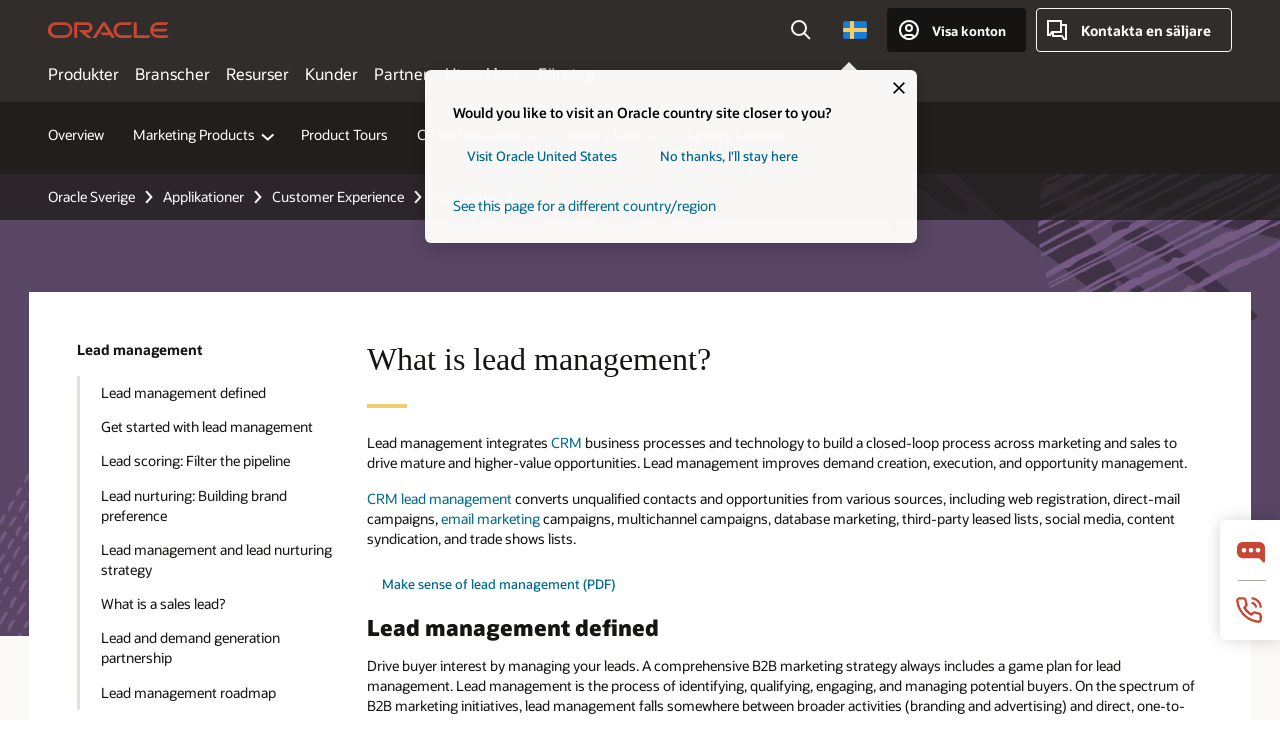

--- FILE ---
content_type: text/html; charset=UTF-8
request_url: https://www.oracle.com/se/cx/marketing/lead-management/
body_size: 19755
content:
<!DOCTYPE html>
<html lang="en-SE" class="no-js"><!-- start : Framework/Redwood2 -->
<!-- start : ocom/common/global/components/framework/head -->
<head>
<!-- start : ocom/common/global/components/head -->
<title>Lead Management | Oracle Sverige</title>
<meta name="Title" content="Lead Management | Oracle Sverige">
<meta name="Description" content="Lead management is the process of generating new business by identifying, scoring, engaging, and nurturing qualified leads and prospects through the sales cycle.">
<meta name="Keywords" content="lead management, marketing automation, Eloqua ">
<meta name="siteid" content="se">
<meta name="countryid" content="SE">
<meta name="robots" content="index, follow">
<meta name="country" content="Sweden">
<meta name="region" content="europe">
<meta name="Language" content="en">
<meta name="Updated Date" content="2023-07-04T17:29:11Z">
<meta name="page_type" content="SEO-Authority">
<script type="text/javascript">
var pageData = pageData || {};
//page info
pageData.pageInfo = pageData.pageInfo || {};
pageData.pageInfo.language = "en";
pageData.pageInfo.country = "Sweden";
pageData.pageInfo.region = "europe";
pageData.pageInfo.pageTitle = "Lead Management | Oracle";
pageData.pageInfo.description = "Lead management is the process of generating new business by identifying, scoring, engaging, and nurturing qualified leads and prospects through the sales cycle.";
pageData.pageInfo.keywords = "lead management, marketing automation, Eloqua";
pageData.pageInfo.siteId = "se";
pageData.pageInfo.countryId = "SE";
pageData.pageInfo.updatedDate = "2023-07-04T17:29:11Z";
</script>
<!-- start : ocom/common/global/components/seo-taxonomy-meta-data-->
<script type="text/javascript">
var pageData = pageData || {};
//taxonmy
pageData.taxonomy = pageData.taxonomy || {};
pageData.taxonomy.productServices = [];
pageData.taxonomy.industry = [];
pageData.taxonomy.region = [];
pageData.taxonomy.contentType = [];
pageData.taxonomy.buyersJourney = [];
pageData.taxonomy.revenue = [];
pageData.taxonomy.title = [];
pageData.taxonomy.audience = [];
pageData.taxonomy.persona = [];
</script>
<!-- end : ocom/common/global/components/seo-taxonomy-meta-data-->
<!-- start : ocom/common/global/components/social-media-meta-tags --><!-- F13v0 -->
<meta property="og:title" content="Lead Management"/>
<meta property="og:description" content="Lead management is the process of generating new business by identifying, scoring, engaging, and nurturing qualified leads and prospects through the sales cycle."/>
<meta property="og:image" content="https://www.oracle.com/a/ocom/img/social-og-cx-marketing-logo-1200x628.png"/>
<!-- /F13v0 -->
<!-- F13v1 -->
<meta name="twitter:card" content="summary">
<meta name="twitter:title" content="Lead Management">
<meta name="twitter:description" content="Lead management is the process of generating new business by identifying, scoring, engaging, and nurturing qualified leads and prospects through the sales cycle."/>
<meta name="twitter:image" content="https://www.oracle.com/a/ocom/img/social-og-cx-marketing-logo-1200x1200.png">
<!-- /F13v1 -->
<!-- end : ocom/common/global/components/social-media-meta-tags -->
<!-- start : ocom/common/global/components/seo-hreflang-meta-tags --><link rel="canonical" href="https://www.oracle.com/se/cx/marketing/lead-management/" />
<link rel="alternate" hreflang="en-US" href="https://www.oracle.com/cx/marketing/lead-management/" />
<link rel="alternate" hreflang="pt-BR" href="https://www.oracle.com/br/cx/marketing/lead-management/" />
<link rel="alternate" hreflang="zh-CN" href="https://www.oracle.com/cn/cx/marketing/lead-management/" />
<link rel="alternate" hreflang="de-DE" href="https://www.oracle.com/de/cx/marketing/lead-management/" />
<link rel="alternate" hreflang="fr-FR" href="https://www.oracle.com/fr/cx/marketing/lead-management/" />
<link rel="alternate" hreflang="en-IN" href="https://www.oracle.com/in/cx/marketing/lead-management/" />
<link rel="alternate" hreflang="ja-JP" href="https://www.oracle.com/jp/cx/marketing/lead-management/" />
<link rel="alternate" hreflang="en-GB" href="https://www.oracle.com/uk/cx/marketing/lead-management/" />
<link rel="alternate" hreflang="en-AE" href="https://www.oracle.com/ae/cx/marketing/lead-management/" />
<link rel="alternate" hreflang="ar-AE" href="https://www.oracle.com/ae-ar/cx/marketing/lead-management/" />
<link rel="alternate" hreflang="es-AR" href="https://www.oracle.com/latam/cx/marketing/lead-management/"/>
<link rel="alternate" hreflang="en-AU" href="https://www.oracle.com/au/cx/marketing/lead-management/" />
<link rel="alternate" hreflang="en-CA" href="https://www.oracle.com/ca-en/cx/marketing/lead-management/" />
<link rel="alternate" hreflang="fr-CA" href="https://www.oracle.com/ca-fr/cx/marketing/lead-management/" />
<link rel="alternate" hreflang="de-CH" href="https://www.oracle.com/de/cx/marketing/lead-management/"/>
<link rel="alternate" hreflang="fr-CH" href="https://www.oracle.com/fr/cx/marketing/lead-management/"/>
<link rel="alternate" hreflang="es-CL" href="https://www.oracle.com/latam/cx/marketing/lead-management/"/>
<link rel="alternate" hreflang="es-CO" href="https://www.oracle.com/latam/cx/marketing/lead-management/"/>
<link rel="alternate" hreflang="es-ES" href="https://www.oracle.com/es/cx/marketing/lead-management/" />
<link rel="alternate" hreflang="en-HK" href="https://www.oracle.com/apac/cx/marketing/lead-management/"/>
<link rel="alternate" hreflang="it-IT" href="https://www.oracle.com/it/cx/marketing/lead-management/" />
<link rel="alternate" hreflang="ko-KR" href="https://www.oracle.com/kr/cx/marketing/lead-management/" />
<link rel="alternate" hreflang="es-MX" href="https://www.oracle.com/latam/cx/marketing/lead-management/"/>
<link rel="alternate" hreflang="nl-NL" href="https://www.oracle.com/nl/cx/marketing/lead-management/" />
<link rel="alternate" hreflang="en-SA" href="https://www.oracle.com/sa/cx/marketing/lead-management/" />
<link rel="alternate" hreflang="ar-SA" href="https://www.oracle.com/sa-ar/cx/marketing/lead-management/" />
<link rel="alternate" hreflang="en-SG" href="https://www.oracle.com/asean/cx/marketing/lead-management/"/>
<link rel="alternate" hreflang="zh-TW" href="https://www.oracle.com/tw/cx/marketing/lead-management/" />
<link rel="alternate" hreflang="cs-CZ" href="https://www.oracle.com/europe/cx/marketing/lead-management/"/>
<link rel="alternate" hreflang="en-ID" href="https://www.oracle.com/asean/cx/marketing/lead-management/"/>
<link rel="alternate" hreflang="en-IE" href="https://www.oracle.com/europe/cx/marketing/lead-management/"/>
<link rel="alternate" hreflang="en-IL" href="https://www.oracle.com/il-en/cx/marketing/lead-management/" />
<link rel="alternate" hreflang="en-MY" href="https://www.oracle.com/asean/cx/marketing/lead-management/"/>
<link rel="alternate" hreflang="es-PE" href="https://www.oracle.com/latam/cx/marketing/lead-management/"/>
<link rel="alternate" hreflang="en-PH" href="https://www.oracle.com/asean/cx/marketing/lead-management/"/>
<link rel="alternate" hreflang="pl-PL" href="https://www.oracle.com/pl/cx/marketing/lead-management/" />
<link rel="alternate" hreflang="pt-PT" href="https://www.oracle.com/europe/cx/marketing/lead-management/"/>
<link rel="alternate" hreflang="ro-RO" href="https://www.oracle.com/europe/cx/marketing/lead-management/"/>
<link rel="alternate" hreflang="sv-SE" href="https://www.oracle.com/se/cx/marketing/lead-management/" />
<link rel="alternate" hreflang="tr-TR" href="https://www.oracle.com/tr/cx/marketing/lead-management/" />
<link rel="alternate" hreflang="en-ZA" href="https://www.oracle.com/africa/cx/marketing/lead-management/"/>
<link rel="alternate" hreflang="de-AT" href="https://www.oracle.com/de/cx/marketing/lead-management/"/>
<link rel="alternate" hreflang="en-BA" href="https://www.oracle.com/europe/cx/marketing/lead-management/"/>
<link rel="alternate" hreflang="en-BD" href="https://www.oracle.com/apac/cx/marketing/lead-management/"/>
<link rel="alternate" hreflang="en-BE" href="https://www.oracle.com/europe/cx/marketing/lead-management/"/>
<link rel="alternate" hreflang="bg-BG" href="https://www.oracle.com/europe/cx/marketing/lead-management/"/>
<link rel="alternate" hreflang="en-BH" href="https://www.oracle.com/middleeast/cx/marketing/lead-management/"/>
<link rel="alternate" hreflang="ar-BH" href="https://www.oracle.com/middleeast-ar/cx/marketing/lead-management/"/>
<link rel="alternate" hreflang="en-BZ" href="https://www.oracle.com/bz/cx/marketing/lead-management/" />
<link rel="alternate" hreflang="es-CR" href="https://www.oracle.com/latam/cx/marketing/lead-management/"/>
<link rel="alternate" hreflang="en-CY" href="https://www.oracle.com/europe/cx/marketing/lead-management/"/>
<link rel="alternate" hreflang="da-DK" href="https://www.oracle.com/europe/cx/marketing/lead-management/"/>
<link rel="alternate" hreflang="fr-DZ" href="https://www.oracle.com/africa-fr/cx/marketing/lead-management/"/>
<link rel="alternate" hreflang="en-EE" href="https://www.oracle.com/europe/cx/marketing/lead-management/"/>
<link rel="alternate" hreflang="en-EG" href="https://www.oracle.com/middleeast/cx/marketing/lead-management/"/>
<link rel="alternate" hreflang="ar-EG" href="https://www.oracle.com/middleeast-ar/cx/marketing/lead-management/"/>
<link rel="alternate" hreflang="fi-FI" href="https://www.oracle.com/europe/cx/marketing/lead-management/"/>
<link rel="alternate" hreflang="en-GH" href="https://www.oracle.com/africa/cx/marketing/lead-management/"/>
<link rel="alternate" hreflang="el-GR" href="https://www.oracle.com/europe/cx/marketing/lead-management/"/>
<link rel="alternate" hreflang="hr-HR" href="https://www.oracle.com/europe/cx/marketing/lead-management/"/>
<link rel="alternate" hreflang="hu-HU" href="https://www.oracle.com/europe/cx/marketing/lead-management/"/>
<link rel="alternate" hreflang="en-JO" href="https://www.oracle.com/middleeast/cx/marketing/lead-management/"/>
<link rel="alternate" hreflang="ar-JO" href="https://www.oracle.com/middleeast-ar/cx/marketing/lead-management/"/>
<link rel="alternate" hreflang="en-KE" href="https://www.oracle.com/africa/cx/marketing/lead-management/"/>
<link rel="alternate" hreflang="en-KW" href="https://www.oracle.com/middleeast/cx/marketing/lead-management/"/>
<link rel="alternate" hreflang="ar-KW" href="https://www.oracle.com/middleeast-ar/cx/marketing/lead-management/"/>
<link rel="alternate" hreflang="en-LK" href="https://www.oracle.com/apac/cx/marketing/lead-management/"/>
<link rel="alternate" hreflang="en-LU" href="https://www.oracle.com/europe/cx/marketing/lead-management/"/>
<link rel="alternate" hreflang="lv-LV" href="https://www.oracle.com/europe/cx/marketing/lead-management/"/>
<link rel="alternate" hreflang="fr-MA" href="https://www.oracle.com/africa-fr/cx/marketing/lead-management/"/>
<link rel="alternate" hreflang="en-NG" href="https://www.oracle.com/africa/cx/marketing/lead-management/"/>
<link rel="alternate" hreflang="no-NO" href="https://www.oracle.com/europe/cx/marketing/lead-management/"/>
<link rel="alternate" hreflang="en-NZ" href="https://www.oracle.com/nz/cx/marketing/lead-management/" />
<link rel="alternate" hreflang="en-QA" href="https://www.oracle.com/middleeast/cx/marketing/lead-management/"/>
<link rel="alternate" hreflang="ar-QA" href="https://www.oracle.com/middleeast-ar/cx/marketing/lead-management/"/>
<link rel="alternate" hreflang="sr-RS" href="https://www.oracle.com/europe/cx/marketing/lead-management/"/>
<link rel="alternate" hreflang="sl-SI" href="https://www.oracle.com/europe/cx/marketing/lead-management/"/>
<link rel="alternate" hreflang="sk-SK" href="https://www.oracle.com/europe/cx/marketing/lead-management/"/>
<link rel="alternate" hreflang="fr-SN" href="https://www.oracle.com/africa-fr/cx/marketing/lead-management/"/>
<link rel="alternate" hreflang="en-TH" href="https://www.oracle.com/asean/cx/marketing/lead-management/"/>
<link rel="alternate" hreflang="uk-UA" href="https://www.oracle.com/ua/cx/marketing/lead-management/" />
<link rel="alternate" hreflang="es-UY" href="https://www.oracle.com/latam/cx/marketing/lead-management/"/>
<link rel="alternate" hreflang="en-VN" href="https://www.oracle.com/asean/cx/marketing/lead-management/"/>
<link rel="alternate" hreflang="lt-LT" href="https://www.oracle.com/lt/cx/marketing/lead-management/" />
<meta name="altpages" content="br,cn,de,fr,in,jp,uk,ae,ae-ar,ar,au,ca-en,ca-fr,ch-de,ch-fr,cl,co,es,hk,it,kr,mx,nl,sa,sa-ar,sg,tw,cz,id,ie,il-en,my,pe,ph,pl,pt,ro,se,tr,za,at,ba,bd,be,bg,bh,bh-ar,bz,cr,cy,dk,dz,ee,eg,eg-ar,fi,gh,gr,hr,hu,jo,jo-ar,ke,kw,kw-ar,lk,lu,lv,ma,ng,no,nz,qa,qa-ar,rs,si,sk,sn,th,ua,uy,vn,lt">
<script type="text/javascript">
var pageData = pageData || {};
//page info
pageData.pageInfo = pageData.pageInfo || {};
pageData.pageInfo.altPages = "br,cn,de,fr,in,jp,uk,ae,ae-ar,ar,au,ca-en,ca-fr,ch-de,ch-fr,cl,co,es,hk,it,kr,mx,nl,sa,sa-ar,sg,tw,cz,id,ie,il-en,my,pe,ph,pl,pt,ro,se,tr,za,at,ba,bd,be,bg,bh,bh-ar,bz,cr,cy,dk,dz,ee,eg,eg-ar,fi,gh,gr,hr,hu,jo,jo-ar,ke,kw,kw-ar,lk,lu,lv,ma,ng,no,nz,qa,qa-ar,rs,si,sk,sn,th,ua,uy,vn,lt";
</script>
<!-- end : ocom/common/global/components/seo-hreflang-meta-tags -->
<!-- end : ocom/common/global/components/head -->
<meta name="viewport" content="width=device-width, initial-scale=1">
<meta http-equiv="Content-Type" content="text/html; charset=utf-8">
<!-- start : ocom/common/global/components/framework/layoutAssetHeadInfo -->
<!-- Container/Display Start -->
<!-- BEGIN: oWidget_C/_Raw-Text/Display -->
<link rel="dns-prefetch" href="https://dc.oracleinfinity.io" crossOrigin="anonymous" />
<link rel="dns-prefetch" href="https://oracle.112.2o7.net" crossOrigin="anonymous" />
<link rel="dns-prefetch" href="https://s.go-mpulse.net" crossOrigin="anonymous" />
<link rel="dns-prefetch" href="https://c.go-mpulse.net" crossOrigin="anonymous" />
<link rel="preconnect" href="https://tms.oracle.com/" crossOrigin="anonymous" />
<link rel="preconnect" href="https://tags.tiqcdn.com/" crossOrigin="anonymous" />
<link rel="preconnect" href="https://consent.trustarc.com" crossOrigin="anonymous" />
<link rel="preconnect" href="https://d.oracleinfinity.io" crossOrigin="anonymous" />
<link rel="preload" href="https://www.oracle.com/asset/web/fonts/oraclesansvf.woff2" as="font" crossOrigin="anonymous" type="font/woff2" />
<link rel="preload" href="https://www.oracle.com/asset/web/fonts/redwoodicons.woff2" as="font" crossorigin="anonymous" type="font/woff2">
<!-- END: oWidget_C/_Raw-Text/Display -->
<!-- Container/Display end -->
<!-- Container/Display Start -->
<!-- BEGIN: oWidget_C/_Raw-Text/Display -->
<!-- BEGIN CSS/JS -->
<style>
body{margin:0}
.f20w1 > section{opacity:0;filter:opacity(0%)}
.f20w1 > div{opacity:0;filter:opacity(0%)}
.f20w1 > nav{opacity:0;filter:opacity(0%)}
</style>
<script>
!function(){
var d=document.documentElement;d.className=d.className.replace(/no-js/,'js');
if(document.location.href.indexOf('betamode=') > -1) document.write('<script src="/asset/web/js/ocom-betamode.js"><\/script>');
}();
</script>
<link data-wscss href="/asset/web/css/redwood-base.css" rel="preload" as="style" onload="this.rel='stylesheet';" onerror="this.rel='stylesheet'">
<link data-wscss href="/asset/web/css/redwood-styles.css" rel="preload" as="style" onload="this.rel='stylesheet';" onerror="this.rel='stylesheet'">
<noscript>
<link href="/asset/web/css/redwood-base.css" rel="stylesheet">
<link href="/asset/web/css/redwood-styles.css" rel="stylesheet">
</noscript>
<link data-wsjs data-reqjq href="/asset/web/js/redwood-base.js" rel="preload" as="script">
<link data-wsjs data-reqjq href="/asset/web/js/redwood-lib.js" rel="preload" as="script">
<script data-wsjs src="/asset/web/js/jquery-min.js" async onload="$('head link[data-reqjq][rel=preload]').each(function(){var a = document.createElement('script');a.async=false;a.src=$(this).attr('href');this.parentNode.insertBefore(a, this);});$(function(){$('script[data-reqjq][data-src]').each(function(){this.async=true;this.src=$(this).data('src');});});"></script>
<!-- END CSS/JS -->
<!-- END: oWidget_C/_Raw-Text/Display -->
<!-- Container/Display end -->
<!-- Container/Display Start -->
<!-- BEGIN: oWidget_C/_Raw-Text/Display -->
<!-- www-us HeadAdminContainer -->
<link rel="icon" href="https://www.oracle.com/asset/web/favicons/favicon-32.png" sizes="32x32">
<link rel="icon" href="https://www.oracle.com/asset/web/favicons/favicon-128.png" sizes="128x128">
<link rel="icon" href="https://www.oracle.com/asset/web/favicons/favicon-192.png" sizes="192x192">
<link rel="apple-touch-icon" href="https://www.oracle.com/asset/web/favicons/favicon-120.png" sizes="120x120">
<link rel="apple-touch-icon" href="https://www.oracle.com/asset/web/favicons/favicon-152.png" sizes="152x152">
<link rel="apple-touch-icon" href="https://www.oracle.com/asset/web/favicons/favicon-180.png" sizes="180x180">
<meta name="msapplication-TileColor" content="#fcfbfa"/>
<meta name="msapplication-square70x70logo" content="favicon-128.png"/>
<meta name="msapplication-square150x150logo" content="favicon-270.png"/>
<meta name="msapplication-TileImage" content="favicon-270.png"/>
<meta name="msapplication-config" content="none"/>
<meta name="referrer" content="no-referrer-when-downgrade"/>
<style>
#oReactiveChatContainer1 { display:none;}
</style>
<!--Tealium embed code Start -->
<script src="https://tms.oracle.com/main/prod/utag.sync.js"></script>
<!-- Loading script asynchronously -->
<script type="text/javascript">
(function(a,b,c,d){
if(location.href.indexOf("tealium=dev") == -1) {
a='https://tms.oracle.com/main/prod/utag.js';
} else {
a='https://tms.oracle.com/main/dev/utag.js';
}
b=document;c='script';d=b.createElement(c);d.src=a;d.type='text/java'+c;d.async=true;
a=b.getElementsByTagName(c)[0];a.parentNode.insertBefore(d,a);
})();
</script>
<!--Tealium embed code End-->
<!-- END: oWidget_C/_Raw-Text/Display -->
<!-- Container/Display end -->
<!-- end : ocom/common/global/components/framework/layoutAssetHeadInfo -->

<script>(window.BOOMR_mq=window.BOOMR_mq||[]).push(["addVar",{"rua.upush":"false","rua.cpush":"false","rua.upre":"false","rua.cpre":"false","rua.uprl":"false","rua.cprl":"false","rua.cprf":"false","rua.trans":"SJ-22f0a97d-3722-45a7-bc3d-db308bad628d","rua.cook":"false","rua.ims":"false","rua.ufprl":"false","rua.cfprl":"true","rua.isuxp":"false","rua.texp":"norulematch","rua.ceh":"false","rua.ueh":"false","rua.ieh.st":"0"}]);</script>
                              <script>!function(e){var n="https://s.go-mpulse.net/boomerang/";if("False"=="True")e.BOOMR_config=e.BOOMR_config||{},e.BOOMR_config.PageParams=e.BOOMR_config.PageParams||{},e.BOOMR_config.PageParams.pci=!0,n="https://s2.go-mpulse.net/boomerang/";if(window.BOOMR_API_key="DXNLE-YBWWY-AR74T-WMD99-77VRA",function(){function e(){if(!o){var e=document.createElement("script");e.id="boomr-scr-as",e.src=window.BOOMR.url,e.async=!0,i.parentNode.appendChild(e),o=!0}}function t(e){o=!0;var n,t,a,r,d=document,O=window;if(window.BOOMR.snippetMethod=e?"if":"i",t=function(e,n){var t=d.createElement("script");t.id=n||"boomr-if-as",t.src=window.BOOMR.url,BOOMR_lstart=(new Date).getTime(),e=e||d.body,e.appendChild(t)},!window.addEventListener&&window.attachEvent&&navigator.userAgent.match(/MSIE [67]\./))return window.BOOMR.snippetMethod="s",void t(i.parentNode,"boomr-async");a=document.createElement("IFRAME"),a.src="about:blank",a.title="",a.role="presentation",a.loading="eager",r=(a.frameElement||a).style,r.width=0,r.height=0,r.border=0,r.display="none",i.parentNode.appendChild(a);try{O=a.contentWindow,d=O.document.open()}catch(_){n=document.domain,a.src="javascript:var d=document.open();d.domain='"+n+"';void(0);",O=a.contentWindow,d=O.document.open()}if(n)d._boomrl=function(){this.domain=n,t()},d.write("<bo"+"dy onload='document._boomrl();'>");else if(O._boomrl=function(){t()},O.addEventListener)O.addEventListener("load",O._boomrl,!1);else if(O.attachEvent)O.attachEvent("onload",O._boomrl);d.close()}function a(e){window.BOOMR_onload=e&&e.timeStamp||(new Date).getTime()}if(!window.BOOMR||!window.BOOMR.version&&!window.BOOMR.snippetExecuted){window.BOOMR=window.BOOMR||{},window.BOOMR.snippetStart=(new Date).getTime(),window.BOOMR.snippetExecuted=!0,window.BOOMR.snippetVersion=12,window.BOOMR.url=n+"DXNLE-YBWWY-AR74T-WMD99-77VRA";var i=document.currentScript||document.getElementsByTagName("script")[0],o=!1,r=document.createElement("link");if(r.relList&&"function"==typeof r.relList.supports&&r.relList.supports("preload")&&"as"in r)window.BOOMR.snippetMethod="p",r.href=window.BOOMR.url,r.rel="preload",r.as="script",r.addEventListener("load",e),r.addEventListener("error",function(){t(!0)}),setTimeout(function(){if(!o)t(!0)},3e3),BOOMR_lstart=(new Date).getTime(),i.parentNode.appendChild(r);else t(!1);if(window.addEventListener)window.addEventListener("load",a,!1);else if(window.attachEvent)window.attachEvent("onload",a)}}(),"".length>0)if(e&&"performance"in e&&e.performance&&"function"==typeof e.performance.setResourceTimingBufferSize)e.performance.setResourceTimingBufferSize();!function(){if(BOOMR=e.BOOMR||{},BOOMR.plugins=BOOMR.plugins||{},!BOOMR.plugins.AK){var n="true"=="true"?1:0,t="",a="aoitkvix3tndy2lqxaka-f-9a01faefa-clientnsv4-s.akamaihd.net",i="false"=="true"?2:1,o={"ak.v":"39","ak.cp":"82485","ak.ai":parseInt("604074",10),"ak.ol":"0","ak.cr":9,"ak.ipv":4,"ak.proto":"h2","ak.rid":"5e2ee13a","ak.r":47605,"ak.a2":n,"ak.m":"dscx","ak.n":"essl","ak.bpcip":"3.145.53.0","ak.cport":37668,"ak.gh":"23.45.126.201","ak.quicv":"","ak.tlsv":"tls1.3","ak.0rtt":"","ak.0rtt.ed":"","ak.csrc":"-","ak.acc":"","ak.t":"1768994836","ak.ak":"hOBiQwZUYzCg5VSAfCLimQ==FnUbRbVPdaJNcf0mvUpitRxppGxlJstF59UUhyfalgEp9GRhjYKF/CTw2r8qevdCE9stZcIwYDrBy8HVQtOZdgUpNhl/2nLQ6VaeZ5+sOUTp0irH//mMaDwuXQGt6Y8oLx1TN4a1r6dIKuJAKR+3N2A7uttXsg85lqy+4GB1UWTgSue7AXZpMTgg4FRa1Rw8aFPUREiMHB8VrZzuMrH/3bWoJljPPe6SO5TuxGD5mLKvTCtn78w4fBSlYUiah4oG/geXVTH5iPpFEKdRGeg5xmRuOAyo/BofA/fmTsJ/RlX/+YW6dZHdxOwYtcUNeARkWZUr727M/hdkrUe4L1OesrnTtst8mztGbJ2tuLvhTJbKiCDjxf3kq8D3DHcIOAs8c4ckhQnLeactyfiPir/Ys2lwH3HJv7YsmP5EzXcTij8=","ak.pv":"517","ak.dpoabenc":"","ak.tf":i};if(""!==t)o["ak.ruds"]=t;var r={i:!1,av:function(n){var t="http.initiator";if(n&&(!n[t]||"spa_hard"===n[t]))o["ak.feo"]=void 0!==e.aFeoApplied?1:0,BOOMR.addVar(o)},rv:function(){var e=["ak.bpcip","ak.cport","ak.cr","ak.csrc","ak.gh","ak.ipv","ak.m","ak.n","ak.ol","ak.proto","ak.quicv","ak.tlsv","ak.0rtt","ak.0rtt.ed","ak.r","ak.acc","ak.t","ak.tf"];BOOMR.removeVar(e)}};BOOMR.plugins.AK={akVars:o,akDNSPreFetchDomain:a,init:function(){if(!r.i){var e=BOOMR.subscribe;e("before_beacon",r.av,null,null),e("onbeacon",r.rv,null,null),r.i=!0}return this},is_complete:function(){return!0}}}}()}(window);</script></head><!-- end : ocom/common/global/components/framework/head -->
<!-- start : ocom/common/global/components/redwood/layoutAssetStartBodyInfo -->
<body class="f20 f20v0 rwtheme-plum rc162-progress-bar">
<!-- Container/Display Start -->
<!-- BEGIN: oWidget_C/_Raw-Text/Display -->
<!-- www-us StartBodyAdminContainer -->
<!-- END: oWidget_C/_Raw-Text/Display -->
<!-- Container/Display end -->
<div class="f20w1">
<!-- Dispatcher:null -->
<!-- BEGIN: oWidget_C/_Raw-Text/Display -->
<!-- U30v3 -->
<style>
#u30{opacity:1 !important;filter:opacity(100%) !important;position:sticky;top:0}
.u30v3{background:#3a3632;height:50px;overflow:hidden;border-top:5px solid #3a3632;border-bottom:5px solid #3a3632}
#u30nav,#u30tools{visibility:hidden}
.u30v3 #u30logo {width:121px;height: 44px;display: inline-flex;justify-content: flex-start;}
#u30:not(.u30mobile) .u30-oicn-mobile,#u30.u30mobile .u30-oicn{display:none}
#u30logo svg{height:auto;align-self:center}
.u30brand{height:50px;display:flex;flex-direction:column;justify-content:center;align-items:flex-start;max-width:1344px;padding:0 48px;margin:0 auto}
.u30brandw1{display:flex;flex-direction:row;color:#fff;text-decoration:none;align-items:center}
@media (max-width:1024px){.u30brand{padding:0 24px}}
#u30skip2,#u30skip2content{transform:translateY(-100%);position:fixed}
.rtl #u30{direction:rtl}
</style>
<section id="u30" class="u30 u30v3 pause searchv2" data-trackas="header">
<div id="u30skip2" aria-expanded="false" tabindex="-1">
<ul>
<li><a id="u30acc" href="/se/corporate/accessibility/">Klicka för att visa vår tillgänglighetspolicy</a></li>
<li><a id="u30skip2c" href="#maincontent">Hoppa till innehåll</a></li>
</ul>
</div>
<div class="u30w1 cwidth" id="u30w1">
<div id="u30brand" class="u30brand">
<div class="u30brandw1">
<a id="u30btitle" href="/se/index.html" data-lbl="logo" aria-label="Home">
<div id="u30logo">
<svg class="u30-oicn-mobile" xmlns="http://www.w3.org/2000/svg" width="32" height="21" viewBox="0 0 32 21"><path fill="#C74634" d="M9.9,20.1c-5.5,0-9.9-4.4-9.9-9.9c0-5.5,4.4-9.9,9.9-9.9h11.6c5.5,0,9.9,4.4,9.9,9.9c0,5.5-4.4,9.9-9.9,9.9H9.9 M21.2,16.6c3.6,0,6.4-2.9,6.4-6.4c0-3.6-2.9-6.4-6.4-6.4h-11c-3.6,0-6.4,2.9-6.4,6.4s2.9,6.4,6.4,6.4H21.2"/></svg>
<svg class="u30-oicn" xmlns="http://www.w3.org/2000/svg"  width="231" height="30" viewBox="0 0 231 30" preserveAspectRatio="xMinYMid"><path fill="#C74634" d="M99.61,19.52h15.24l-8.05-13L92,30H85.27l18-28.17a4.29,4.29,0,0,1,7-.05L128.32,30h-6.73l-3.17-5.25H103l-3.36-5.23m69.93,5.23V0.28h-5.72V27.16a2.76,2.76,0,0,0,.85,2,2.89,2.89,0,0,0,2.08.87h26l3.39-5.25H169.54M75,20.38A10,10,0,0,0,75,.28H50V30h5.71V5.54H74.65a4.81,4.81,0,0,1,0,9.62H58.54L75.6,30h8.29L72.43,20.38H75M14.88,30H32.15a14.86,14.86,0,0,0,0-29.71H14.88a14.86,14.86,0,1,0,0,29.71m16.88-5.23H15.26a9.62,9.62,0,0,1,0-19.23h16.5a9.62,9.62,0,1,1,0,19.23M140.25,30h17.63l3.34-5.23H140.64a9.62,9.62,0,1,1,0-19.23h16.75l3.38-5.25H140.25a14.86,14.86,0,1,0,0,29.71m69.87-5.23a9.62,9.62,0,0,1-9.26-7h24.42l3.36-5.24H200.86a9.61,9.61,0,0,1,9.26-7h16.76l3.35-5.25h-20.5a14.86,14.86,0,0,0,0,29.71h17.63l3.35-5.23h-20.6" transform="translate(-0.02 0)" /></svg>
</div>
</a>
</div>
</div>
<div id="u30nav" class="u30nav" data-closetxt="Stäng meny" data-trackas="menu">
<nav id="u30navw1" aria-label="Huvudmeny">
<button data-lbl="products" data-navtarget="products" aria-controls="products" aria-expanded="false" class="u30navitem">Produkter</button>
<button data-lbl="industries" data-navtarget="industries" aria-controls="industries" aria-expanded="false" class="u30navitem">Branscher</button>
<button data-lbl="resources" data-navtarget="resources" aria-controls="resources" aria-expanded="false" class="u30navitem">Resurser</button>
<button data-lbl="customers" data-navtarget="customers" aria-controls="customers" aria-expanded="false" class="u30navitem">Kunder</button>
<button data-lbl="partners" data-navtarget="partners" aria-controls="partners" aria-expanded="false" class="u30navitem">Partner</button>
<button data-lbl="developers" data-navtarget="developers" aria-controls="developers" aria-expanded="false" class="u30navitem">Utvecklare</button>
<button data-lbl="company" data-navtarget="company" aria-controls="company" aria-expanded="false" class="u30navitem">Företag</button>
</nav>
</div>
<div id="u30tools" class="u30tools">
<div id="u30search">
<div id="u30searchw1">
<div id="u30searchw2">
<form name="u30searchForm" id="u30searchForm" data-contentpaths="/content/Web/Shared/Auto-Suggest Panel Event" method="get" action="https://search.oracle.com/se/results">
<div class="u30s1">
<button id="u30closesearch" aria-label="Stäng sökning" type="button">
<span>Stäng sökning</span>
<svg width="9" height="14" viewBox="0 0 9 14" fill="none" xmlns="http://www.w3.org/2000/svg"><path d="M8 13L2 7L8 1" stroke="#161513" stroke-width="2"/></svg>
</button>
<span class="u30input">
<div class="u30inputw1">
<input id="u30input" name="q" value="" type="text" placeholder="Sök" autocomplete="off" aria-autocomplete="both" aria-label="Sök på Oracle.com" role="combobox" aria-expanded="false" aria-haspopup="listbox" aria-controls="u30searchw3">
</div>
<input type="hidden" name="size" value="10">
<input type="hidden" name="page" value="1">
<input type="hidden" name="tab" value="all">
<span id="u30searchw3title" class="u30visually-hidden">Sök på Oracle.com</span>
<div id="u30searchw3" data-pagestitle="FÖRESLAGNA LÄNKAR" data-autosuggesttitle="FÖRESLAGNA SÖKNINGAR" data-allresultstxt="Alla resultat för" data-allsearchpath="https://search.oracle.com/se/results?q=u30searchterm&size=10&page=1&tab=all" role="listbox" aria-labelledby="u30searchw3title">
<ul id="u30quicklinks" class="autocomplete-items" role="group" aria-labelledby="u30quicklinks-title">
<li role="presentation" class="u30auto-title" id="u30quicklinks-title">SNABBLÄNKAR</li>
<li role="option"><a href="/se/cloud/" data-lbl="quick-links:oci">Oracle Cloud Infrastructure</a></li>
<li role="option"><a href="/se/applications/" data-lbl="quick-links:applications">Oracle Fusion Cloud Applications</a></li>
<li role="option"><a href="/se/database/technologies/" data-lbl="quick-links:database">Oracle Database</a></li>
<li role="option"><a href="/se/java/technologies/downloads/" data-lbl="quick-links:download-java">Ladda ned Java</a></li>
<li role="option"><a href="/se/careers/" data-lbl="quick-links:careers">Karriär hos Oracle</a></li>
</ul>
</div>
<span class="u30submit">
<input class="u30searchbttn" type="submit" value="Skicka sökning">
</span>
<button id="u30clear" type="reset" aria-label="Clear Search">
<svg width="20" height="20" viewBox="0 0 20 20" aria-hidden="true" fill="none" xmlns="http://www.w3.org/2000/svg"><path d="M7 7L13 13M7 13L13 7M19 10C19 14.9706 14.9706 19 10 19C5.02944 19 1 14.9706 1 10C1 5.02944 5.02944 1 10 1C14.9706 1 19 5.02944 19 10Z" stroke="#161513" stroke-width="2"/></svg>
</button>
</span>
</div>
</form>
<div id="u30announce" data-alerttxt="förslag hittades, navigera med upp- och nedpilarna" class="u30visually-hidden" aria-live="polite"></div>
</div>
</div>
<button class="u30searchBtn" id="u30searchBtn" type="button" aria-label="Öppna sökfältet" aria-expanded="false">
<span>Sök</span>
<svg xmlns="http://www.w3.org/2000/svg" viewBox="0 0 24 24" width="24" height="24"><path d="M15,15l6,6M17,10a7,7,0,1,1-7-7A7,7,0,0,1,17,10Z"/></svg>
</button>
</div>
<!-- ACS -->
<span id="ac-flag">
<a class="flag-focus" href="/se/countries-list.html#countries" data-ajax="true" rel="lightbox" role="button">
<span class="sr-only">Country</span>
<img class="flag-image" src="" alt=""/>
<svg class="default-globe" alt="Country" width="20" height="20" viewBox="0 0 20 20" fill="none" xmlns="http://www.w3.org/2000/svg" xmlns:xlink="http://www.w3.org/1999/xlink">
<rect width="20" height="20" fill="url(#pattern0)"/>
<defs>
<pattern id="pattern0" patternContentUnits="objectBoundingBox" width="1" height="1">
<use xlink:href="#image0_1_1830" transform="translate(-0.166667 -0.166667) scale(0.0138889)"/>
</pattern>
<image alt="" id="image0_1_1830" width="96" height="96" xlink:href="[data-uri]"/>
</defs>
</svg>
</a>
</span>
<!-- ACS -->
<div id="u30-profile" class="u30-profile">
<button id="u30-flyout" data-lbl="sign-in-account" aria-expanded="false">
<svg xmlns="http://www.w3.org/2000/svg" viewBox="0 0 24 24" width="24" height="24"><path d="M17,19.51A3,3,0,0,0,14,17H10a3,3,0,0,0-3,2.51m9.92,0a9,9,0,1,0-9.92,0m9.92,0a9,9,0,0,1-9.92,0M15,10a3,3,0,1,1-3-3A3,3,0,0,1,15,10Z"/></svg>
<span class="acttxt">Visa konton</span>
</button>
<div id="u30-profilew1">
<button id="u30actbck" aria-label="Utfällbar meny för kontostängning"><span class="u30actbcktxt">Tillbaka</span></button>
<div class="u30-profilew2">
<span class="u30acttitle">Molnkonto</span>
<a href="/se/cloud/sign-in.html" class="u30darkcta u30cloudbg" data-lbl="sign-in-to-cloud">Logga in i molnet</a>
<a href="/se/cloud/free/" class="u30lightcta" data-lbl="try-free-cloud-trial">Registrera dig för Free Cloud Tier</a>
</div>
<span class="u30acttitle">Oracle-konto</span>
<ul class="u30l-out">
<li><a href="https://www.oracle.com/webapps/redirect/signon?nexturl=" data-lbl="profile:sign-in-account" class="u30darkcta">Logga in</a></li>
<li><a href="https://profile.oracle.com/myprofile/account/create-account.jspx" data-lbl="profile:create-account" class="u30lightcta">Skapa ett konto</a></li>
</ul>
<ul class="u30l-in">
<li><a href="/se/corporate/contact/help.html" data-lbl="help">Hjälp</a></li>
<li><a href="javascript:sso_sign_out();" id="u30pfile-sout" data-lbl="signout">Logga ut</a></li>
</ul>
</div>
</div>
<div class="u30-contact">
<a href="/se/corporate/contact/" data-lbl="contact-us" title="Kontakta en säljare"><span>Kontakta en säljare</span></a>
</div>
<a href="/se/global-menu-v2/" id="u30ham" role="button" aria-expanded="false" aria-haspopup="true" aria-controls="u30navw1">
<svg xmlns="http://www.w3.org/2000/svg" width="24" height="24" viewBox="0 0 24 24">
<title>Meny</title>
<path d="M16,4 L2,4" class="p1"></path>
<path d="M2,12 L22,12" class="p2"></path>
<path d="M2,20 L16,20" class="p3"></path>
<path d="M0,12 L24,12" class="p4"></path>
<path d="M0,12 L24,12" class="p5"></path>
</svg>
<span>Meny</span>
</a>
</div>
</div>
<script>
var u30min = [722,352,0,0];
var u30brsz = new ResizeObserver(u30 => {
document.getElementById("u30").classList.remove("u30mobile","u30tablet","u30notitle");
let u30b = document.getElementById("u30brand").offsetWidth,
u30t = document.getElementById("u30tools").offsetWidth ;
u30v = document.getElementById("u30navw1");
u30w = document.getElementById("u30w1").offsetWidth - 48;
if((u30b + u30t) > u30min[0]){
u30min[2] = ((u30b + u30t) > 974) ? u30b + u30t + 96 : u30b + u30t + 48;
}else{
u30min[2] = u30min[0];
}
u30min[3] = ((u30b + 112) > u30min[1]) ? u30min[3] = u30b + 112 : u30min[3] = u30min[1];
u30v.classList.add("u30navchk");
u30min[2] = (u30v.lastElementChild.getBoundingClientRect().right > u30min[2]) ? Math.ceil(u30v.lastElementChild.getBoundingClientRect().right) : u30min[2];
u30v.classList.remove("u30navchk");
if(u30w <= u30min[3]){
document.getElementById("u30").classList.add("u30notitle");
}
if(u30w <= u30min[2]){
document.getElementById("u30").classList.add("u30mobile");
}
});
var u30wrsz = new ResizeObserver(u30 => {
let u30n = document.getElementById("u30navw1").getBoundingClientRect().height,
u30h = u30[0].contentRect.height;
let u30c = document.getElementById("u30").classList,
u30w = document.getElementById("u30w1").offsetWidth - 48,
u30m = "u30mobile",
u30t = "u30tablet";
if(u30c.contains("navexpand") && u30c.contains(u30m) && u30w > u30min[2]){
if(!document.querySelector("button.u30navitem.active")){
document.getElementById("u30ham").click();
}
u30c.remove(u30m);
if(document.getElementById("u30").getBoundingClientRect().height > 80){
u30c.add(u30t);
}else{
u30c.remove(u30t);
}
}else if(u30w <= u30min[2]){
if(getComputedStyle(document.getElementById("u30tools")).visibility != "hidden"){
u30c.add(u30m);
u30c.remove(u30t);
}
}else if(u30n < 30 && u30h > 80){
u30c.add(u30t);
u30c.remove(u30m);
}else if(u30n > 30){
u30c.add(u30m);
u30c.remove(u30t);
}else if(u30n < 30 && u30h <= 80){
u30c.remove(u30m);
if(document.getElementById("u30").getBoundingClientRect().height > 80){
u30c.add(u30t);
}else{
u30c.remove(u30t);
}
}
});
u30brsz.observe(document.getElementById("u30btitle"));
u30wrsz.observe(document.getElementById("u30"));
</script>
</section>
<!-- /U30v3 -->
<!-- END: oWidget_C/_Raw-Text/Display -->
<!-- end : ocom/common/global/components/redwood/layoutAssetStartBodyInfo -->
<!--  Start : ocom/common/global/components/ct12-content-tabs -->
<!-- CT12v0 -->
<nav class="ct12 ct12v0" data-moretxt="More" data-ocomid="ct12">
<div class="ct12w1 cwidth">
<div class="ct12w2">
<ul>
<li><div><a href="/se/cx/marketing/">Overview</a></div></li>
<li>
<div>
<span>Marketing Products</span>
<span class="ct12w6">
<ul>
<li><span><a href="/se/cx/customer-data-platform/">Unity Data Platform</a></span></li>
<li><span><a href="/se/cx/marketing/automation/">Eloqua Marketing Automation</a></span></li>
<li><span><a href="/se/cx/marketing/campaign-management/">Responsys Campaign Management</a></span></li>
</ul>
</span>
</div>
</li>
<li><div><a href="/se/cx/product-tours/">Product Tours</a></div></li>
<li>
<div>
<span>CX for Industries</span>
<span class="ct12w6">
<ul>
<li><span><a href="/se/communications/digital-experience/">Communications</a></span></li>
<li><span><a href="/se/financial-services/cx/">Financial Services</a></span></li>
<li><span><a href="/se/government/constituent-services/">Government</a></span></li>
<li><span><a href="/se/hospitality/loyalty-marketing/">Hospitality</a></span></li>
<li><span><a href="/se/life-sciences/customer-experience/">Life Sciences</a></span></li>
<li><span><a href="/se/retail/marketing/">Retail</a></span></li>
<li><span><a href="/se/utilities/customer-experience/">Utilities</a></span></li>
</ul>
</span>
</div>
</li>
<li>
<div>
<span>What's New</span>
<span class="ct12w6">
<ul>
<li><span><a href="/se/cx/ai/">AI for CX</a></span></li>
<li><span><a href="/se/cx/marketing-sales-unification/">Marketing and Sales Unification</a></span></li>
</ul>
</span>
</div>
</li>
<li><div><a href="/se/cx/marketing/agency/">Agency Services</a></div></li>
</ul>
</div>
</div>
</nav>
<!-- /CT12v0 -->
<!--  end : ocom/common/global/components/ct12-content-tabs -->
<!-- ptbWidget = false -->
<!-- displayBreadcrumb = Yes -->
<!-- start : ocom/common/global/components/u03v6-breadcrumb -->
<!-- U03v6 -->
<nav class="u03 u03v6" data-trackas="breadcrumb" data-ocomid="u03">
<div class="cwidth">
<div class="u03w1">
<ul>
<li class="u03first"><a href="/se/index.html">Oracle Sverige</a></li>
<li><a href="/se/applications/">Applikationer</a></li>
<li><a href="/se/cx/">Customer Experience</a></li>
<li><a href="/se/cx/marketing/">Marketing</a></li>
</ul>
</div>
</div>
<script type="text/javascript">
var pageData = pageData || {};
//page info
pageData.pageInfo = pageData.pageInfo || {};
pageData.pageInfo.breadCrumbs = "Oracle Sverige / Applikationer / Customer Experience / Marketing";
</script>
<script type="application/ld+json">
{
"@context": "https://schema.org",
"@type": "BreadcrumbList",
"itemListElement":
[
{ "@type": "ListItem", "position": 1, "name": "Oracle Sverige", "item": "https://www.oracle.com/se/index.html" },
{ "@type": "ListItem", "position": 2, "name": "Applikationer", "item": "https://www.oracle.com/se/applications/" },
{ "@type": "ListItem", "position": 3, "name": "Customer Experience", "item": "https://www.oracle.com/se/cx/" },
{ "@type": "ListItem", "position": 4, "name": "Marketing", "item": "https://www.oracle.com/se/cx/marketing/" }
]
}
</script>
</nav>
<!-- /U03v6 -->
<!-- end : ocom/common/global/components/u03v6-breadcrumb -->
<!-- start : ocom/common/global/components/compass/related-widgets -->
<!-- Dispatcher:null -->
<!-- BEGIN: oWidget_C/_Raw-Text/Display -->
<!-- RC23v3 -->
<section class="rc23 rc23v3 rw-neutral-10bg">
<div class="rc23w2 ws-calloutparent">
<div class="rc23w3 rc23medium rw-theme-140bg" data-bgimg="/a/ocom/img/bgimg02-bgsw-overlay-06.png,/a/ocom/img/bgimg02-bgne-overlay-06.png"></div>
</div>
<div class="rc23w1 rw-neutral-00bg">
<!-- F22v0 -->
<div class="f22 f22v0 f22altmobile cpad ws-calloutparent" data-trackas="f22" data-ocomid="f22">
<div class="f22w1 cwidth">
<div class="f22w2 f22sidebar"> <!-- RC78v0 -->
<section class="rc78 rc78v0" data-trackas="rc78" data-ocomid="rc78">
<div class="rc78w1">
<div class="rc78w2">
<p><strong>Lead management</strong></p>
<ul>
<li><a href="#lead-management-defined">Lead management defined</a></li>
<li><a href="#get-started-lead-management">Get started with lead management</a></li>
<li><a href="#lead-scoring">Lead scoring:  Filter the pipeline</a></li>
<li><a href="#lead-nurturing">Lead nurturing:  Building brand preference</a></li>
<li><a href="#lead-management-lead-nurturing-strategy">Lead management and lead nurturing strategy</a></li>
<li><a href="#what-is-a-sales-lead">What is a sales lead?</a></li>
<li><a href="#lead-generation-demand-generation">Lead and demand generation partnership</a></li>
<li><a href="#lead-management-roadmap">Lead management roadmap </a></li>
</ul>
</div>
</div>
</section>
<!-- /RC78v0 -->
</div>
<div class="f22w2">
<!-- RC25v0 -->
<section class="rc25 rc25v0 cpad ws-calloutparent" data-trackas="rc25" data-a11y="true">
<div class="rc25w1 cwidth">
<h1 class="rwaccent-3">What is lead management?</h1>
<p>Lead management integrates <a href="/se/cx/what-is-crm/" data-lbl="what-is-lead-management:crm">CRM</a> business processes and technology to build a closed-loop process across marketing and sales to drive mature and higher-value opportunities. Lead management improves demand creation, execution, and opportunity management. </p>
<p><a href="/se/cx/what-is-crm/" data-lbl="what-is-lead-management:crm-lead-management">CRM lead management</a> converts unqualified contacts and opportunities from various sources, including web registration, direct-mail campaigns, <a href="/se/cx/marketing/email-marketing/" data-lbl="what-is-lead-management:email-marketing">email marketing</a> campaigns, multichannel campaigns, database marketing, third-party leased lists, social media, content syndication, and trade shows lists.</p>
<div class="obttns">
<div><a href="/se/a/ocom/docs/making-sense-lead-management.pdf" data-lbl="button:make-sense-lead-management" target="_blank">Make sense of lead management (PDF)</a></div>
</div>
</div>
</section>
<!-- /RC25v0 --> <!-- RC24v0 -->
<section class="rc24 rc24v0 cpad" id="lead-management-defined">
<div class="rc24w1 cwidth">
<h2 class="rw-ptitle">Lead management defined</h2>
<p>Drive buyer interest by managing your leads.  A comprehensive B2B marketing strategy always includes a game plan for lead management. Lead management is the process of identifying, qualifying, engaging, and managing potential buyers. On the spectrum of B2B marketing initiatives, lead management falls somewhere between broader activities (branding and advertising) and direct, one-to-one efforts (direct or channel sales).</p>
<p>Before you start creating your specific lead management process, you need to understand the lead stages for your business and how the sales process works. Here are five lead stages in most buyer’s journeys that both B2C and B2B businesses often use:
</p>
<ul class="obullets">
<li>Subscriber Stage</li>
<li>Lead/Nurturing Stage</li>
<li>Marketing Qualified Lead (MQL) Stage</li>
<li>Sales Qualified Lead (SQL) Stage</li>
<li>Opportunity Stage</li>
</ul>
<div class="obttns">
<div><a href="https://blogs.oracle.com/cx/post/markies-monday-5-lessons-learned-for-lead-management-mastery" data-lbl="button:blog-lead-management-lessons">Lead management lessons</a></div>
</div>
</div>
</section>
<!-- /RC24v0 --> <!-- RC24v1 -->
<section class="rc24 rc24v1 cpad" id="get-started-lead-management">
<div class="rc24w1 cwidth">
<h2 class="rw-ptitle">Get started with lead management</h2>
<p>Lead management starts with <a href="/se/cx/marketing/demand-generation/what-is-lead-generation/" data-lbl="get-started-lead-management:lead-generation">lead generation</a>, which is accomplished through a range of <a href="/se/cx/marketing/demand-generation/" data-lbl="get-started-lead-management:demand-generation">demand generation</a> marketing tactics including: social media, public relations campaigns, blog posts, technical papers, advertisements, webinars, and events. Potential customers respond to your marketing by giving you their contact information, and if all pre-established criteria are met, a sales lead is created. Lead management programs focus on building prospect interest and engagement as they move through the sales cycle.</p>
</div>
</section>
<!-- /RC24v1 --> <!-- RC24v0 -->
<section class="rc24 rc24v0 cpad" id="lead-scoring">
<div class="rc24w1 cwidth">
<h2 class="rw-ptitle">Lead scoring:  Filter the pipeline</h2>
<p><a href="/se/cx/marketing/what-is-lead-scoring/" data-lbl="filter-pipeline:lead-scoring">Lead scoring</a> assigns a ranking to each sales prospect based on your understanding of their level of interest and buying intentions. As prospective buyers remain engaged and begin to educate themselves on a particular market space, they may begin to display signs of buying interest. By keeping track of these signs of interest, you can identify when prospects are ready to buy and determine the right time to convert them to a sales lead and connect them with sales.</p>
<div class="obttns">
<div><a href="/se/cx/marketing/what-is-lead-scoring/" data-lbl="button:what-is-lead-scoring">What is lead scoring?</a></div>
</div>
</div>
</section>
<!-- /RC24v0 -->
<!-- RC24v0 -->
<section class="rc24 rc24v0 cpad">
<div class="rc24w1 cwidth">
<h3 class="rw-ptitle">How lead scoring works</h3>
<p>Lead scoring can’t begin until marketing and sales agree on what constitutes a qualified sales lead. Working together, marketing and sales should develop a lead scoring strategy that determines which leads are worth pursuing and where all the leads fit within the company’s purchasing cycle.</p>
<p>How do you decide if a lead is worth pursuing? You must look at a prospect’s identity, background, and level of interest including:</p>
<ul class="obullets">
<li>The explicit information you know about a prospect’s role, industry, company, and revenue</li>
<li>The implicit information you have about a prospect’s activities, such as a favorite topic and level of interest</li>
</ul>
<p>Even after you’ve developed your lead scoring system, it’s not over. Over time, a lead’s level of interest might waver, increase, or plateau for a multitude of reasons. A qualified prospect’s lead score will change with every action they take&mdash;whether it’s downloading a business brief or browsing your website. A comprehensive lead management system triggers a rescoring process so that you can stay on top of their behavior and be able to time the delivery of relevant content. It’s all about keeping your potential buyers interested and engaged throughout the sales process.</p>
</div>
</section>
<!-- /RC24v0 -->
<!-- RC24v0 -->
<section class="rc24 rc24v0 cpad" id="lead-nurturing">
<div class="rc24w1 cwidth">
<h2 class="rw-ptitle">Lead nurturing:  Building brand preference</h2>
<p>How do you keep those leads engaged? Lead nurturing uses highly relevant educational content that answers their questions and offers solutions to their problems. Successful lead nurturing delivers the appropriate content to keep your audience interested as they move through the sales process. If you do it properly, lead nurturing can help you build a strong brand and solution preference in your prospects long before they have become actively engaged in a buying process. Lead nurturing software tracks qualified sales leads and automates content delivery through various marketing channels.</p>
<p>There are three components of a good lead nurturing program:</p>
<ol type="1" start="1">
<li><strong>The prospect has given you permission to keep in touch.</strong> This is critical. Make sure that you have your prospects’ permission to engage with them. If you don’t, they will most likely unsubscribe, mark your emails as spam, or delete them.</li>
<li><strong>Establish key points, ideas, or comparison points through education. </strong> A potential buyer may not actually enter the buying process for a long time. The lead nurturing phase is where you can educate prospects, positioning your company and solutions in their minds for when they are ready. Make sure that your content delivers the right marketing messages at every stage of the buyer’s journey.</li>
<li><strong>Watch for signs of progress throughout the buying cycle.</strong> Watch your prospects’ digital body language to get an idea of where they are in their buying process. Digital body language tracks and monitors their online behavior&mdash;how often they’ve visited your website, content they’ve downloaded, etc. Digital body language can help indicate when a prospect has progressed to a point that they are ready to interact with a salesperson.</li>
</ol>
<div class="obttns">
<div><a href="/se/cx/marketing/what-is-lead-scoring/" data-lbl="lead-nurturing-button:what-is-lead-scoring">What is lead scoring?</a></div>
</div>
</section>
<!-- /RC24v0 --> <!-- RC24v0 -->
<section class="rc24 rc24v0 cpad" id="lead-management-lead-nurturing-strategy">
<div class="rc24w1 cwidth">
<h2 class="rw-ptitle">Lead management and lead nurturing strategy</h2>
<p>Lead nurturing helps you develop relationships with your prospects. When you execute the process successfully, you establish buyer preference for your solutions while you gain an understanding of buyer timing. But this will only be possible if your lead nurturing programs deliver content that’s of sufficient value and interest to prospects throughout the sales process.</p>
<p>How do you know what types of content to use for which prospects? Your <a href="/se/cx/marketing/content-marketing/#link12" data-lbl="lead-management:content-marketing-strategy">content marketing strategy</a> for nurturing your leads will depend on a variety of factors, including your company’s products and unique sales cycle as well as your prospects’ preferences, background, and where they are in the sales process.</p>
<p>When creating relevant and interesting content to nurture leads, keep the follow in mind:</p>
<ol type="1" start="1">
<li><strong>Personalization.</strong> Tailor your lead nurturing approach as much as you can. Personalization helps build an authentic conversation with your prospects. Make sure your content is specific to issues that your potential buyers are dealing with. Does it help them solve their business problems? Is it delivered in a format that they prefer? Is it relevant to their position, industry, or the software they use?</li>
<li><strong>Don’t forget your current customers.</strong> While you’re keeping prospects engaged, don’t ignore your current customers. After all, you have an established business relationship with them. So stay in touch. Chances are that your existing customers will need a service or product update, or there’s cross- or up-sell opportunity.</li>
</ol>
</div>
</section>
<!-- /RC24v0 -->
<!-- RC24v0 -->
<section class="rc24 rc24v0 cpad" id="what-is-a-sales-lead">
<div class="rc24w1 cwidth">
<h2 class="rw-ptitle">What is a sales lead? </h2>
<p>What constitutes a sales lead? A sales lead is the result of using lead qualification criteria to identify buyer fit and intent to take a lead from engagement to conversion.  Different companies have different criteria for what a qualified sales lead should look like, but even within a single organization, sales and marketing may not agree on how to qualify leads. What some marketers consider a sales-ready lead would merely be considered an inquiry to others. This discrepancy lies at the heart of many sales and marketing alignment issues and fuels countless debates about lead quality.</p>
<h4>Qualifying leads by fit</h4>
<p>The definition of a lead is subjective and has everything to do with an organization’s lead management process. But the most critical differences between qualified and unqualified sales leads are expressed in terms of buyer fit and intent. Take, for example, the leads you generate at a trade show. Their quality often varies, and many aren't leads at all&mdash;at least not initially. People who just stopped by your booth to grab a free pen probably aren't hot leads you want to send over to your sales team. But if you cultivate them through lead nurturing, some could turn into buyers down the road.</p>
<h4>Now that’s bad form</h4>
<p>Some marketers consider a single form submission to be a lead. But the quality of the leads that come in through web forms is as diverse as the marketing programs that generate these leads. So, one best practice in lead management is to start by defining what constitutes a qualified sales lead and get buy-in from sales and marketing.</p>
<h4>Why intent matters</h4>
<p>Now, just because someone is the right fit for your solution doesn’t necessarily mean they’re a qualified sales lead. Let’s look at trade shows again. Many companies don’t differentiate the casual booth visitor from the serious buyer who stops by the booth. If marketing simply sends all trade show leads to sales for follow-up, they’ll probably make life more difficult for the sales reps. In this case, marketing has done nothing to validate the true intent of each buyer. By sending an email follow-up to each lead and analyzing the digital body language that follows, marketing can pare down the list and send only the more qualified leads to sales.</p>
</div>
</section>
<!-- /RC24v0 -->
<!-- RC24v0 -->
<section class="rc24 rc24v0 cpad" id="lead-generation-demand-generation">
<div class="rc24w1 cwidth">
<h2 class="rw-ptitle">Lead and demand generation partnership</h2>
<p>How do lead generation and demand generation support lead management?  Lead generation and lead management both play equally important roles in driving revenue for your business. Where lead generation creates interest among your target audiences and prospects, lead management tracks, scores, manages, nurtures, and engages these leads to qualify and route to sales.</p>
<div class="obttns">
<div><a href="/se/cx/marketing/demand-generation/ " data-lbl="lead-generation-demand-generation-button:what-is-demand-generation">What is demand generation?</a></div>
<div class="obttn1"><a href="/se/cx/marketing/demand-generation/what-is-lead-generation/" data-lbl="lead-generation-demand-generation-button:what-is-lead-generation">What is lead generation?</a></div>
</div>
</div>
</section>
<!-- /RC24v0 -->
<!-- RC24v0 -->
<section class="rc24 rc24v0 cpad" id="lead-management-roadmap">
<div class="rc24w1 cwidth">
<h2 class="rw-ptitle">Lead management roadmap </h2>
<p>Both lead scoring and lead nurturing are critical components of a comprehensive lead management strategy. Remember that your prospects and customers receive vast amounts of marketing messages every day across multiple channels. To properly nurture and manage a lead and have a hope of converting it into a customer, your messages have to stand out.</p>
<p>To stand out in a crowded environment, focus on how your products or services help solve business problems. More than anything, your content should be able to clearly communicate how your products will help the person reading that content. Whether it’s ebooks, blogs, or webinars, your content marketing material must be relevant and useful to drive your prospects’ engagement and interest.</p>
<p>It all starts with marketing and sales working together. With sales and marketing sharing information and strategizing together, you can create a consistent, connected, and personalized experience for the prospect that will nurture and manage leads effectively through the sales lifecycle.  Creating a connected experience across all areas of a business&mdash;in real time&mdash;is no longer a wish within the B2B market. Given our exposure to B2C experiences as customers, has now become an expectation. </p>
<p>Innovation in marketing and sales solutions and strategies is happening at breakneck speed. Organizations of all sizes are starting to realize that unless they transform how they do business to engage and cultivate buyers more effectively, they risk losing market share and revenue to competitors. Oracle’s deeply connected marketing and sales solutions are aggressively advancing our current offerings to help marketing and sales teams to create these micromoments that matter with:</p>
<ul class="obullets">
<li>Deeper insights and analytics from customer data across the customer journey</li>
<li>More native tools and integrations to support an <a href="/se/cx/marketing/account-based-marketing/" data-lbl="account-based-marketing-abm">account-based marketing (ABM)</a> strategy</li>
<li>Marketer-friendly editors and faster native integrations with CRMs (and other platforms)</li>
<li><a href="/se/cx/ai/" data-lbl="ai-that-provides-next-actions">AI that provides next best actions for sales</a> along with optimized individual send times</li>
<li>Scalability that can truly handle the vast data necessary to support a connected experience with <a href="/se/cx/marketing/automation/" data-lbl="oracle-eloqua-marketing-automation">Oracle Eloqua Marketing Automation</a> as the central orchestration engine</li>
</ul>
<p>Without the right data pulled from the most relevant, real-time customer interactions, delivering a timely connected experience across the customer lifecycle is just not possible. Oracle makes that possible for marketers today.</p>
</div>
</section>
<!-- /RC24v0 -->
</div>
</div>
</div>
<!-- /F22v0 -->
</div>
</section>
<!-- /RC23v3 -->
<!-- END: oWidget_C/_Raw-Text/Display -->
<!-- Dispatcher:null -->
<!-- BEGIN: oWidget_C/_Raw-Text/Display -->
<div class="cb27disable"></div>
<!-- END: oWidget_C/_Raw-Text/Display -->
<!-- end : ocom/common/global/components/compass/related-widgets -->
<!-- start : ocom/common/global/components/framework/layoutAssetEndBodyInfo -->
<!-- Dispatcher:null -->
<!-- BEGIN: oWidget_C/_Raw-Text/Display -->
<!-- U10v6 -->
<footer id="u10" class="u10 u10v6" data-trackas="ffooter" type="redwood" data-ocomid="u10" data-a11y="true">
<nav class="u10w1" aria-label="Footer">
<div class="u10w2">
<div class="u10w3">
<div class="u10ttl" id="resourcesfor">Resurser för</div>
<ul>
<li><a data-lbl="resources-for:career" href="/se/careers/">Jobba hos oss</a></li>
<li><a data-lbl="resources-for:developers" href="/se/developer/">Programutvecklare</a></li>
<li><a data-lbl="resources-for:investors" href="https://investor.oracle.com/home/default.aspx">Investerare</a></li>
<li><a data-lbl="resources-for:partners" href="/se/partner/">Partner</a></li>
<li><a data-lbl="resources-for:researchers" href="/se/research/">Forskare</a></li>
<li><a data-lbl="resources-for:students-educators" href="https://academy.oracle.com/en/oa-web-overview.html">Studenter och lärare</a></li>
</ul>
</div>
</div>
<div class="u10w2">
<div class="u10w3">
<div class="u10ttl" id="whyoracle">Varför du ska välja Oracle</div>
<ul>
<li><a data-lbl="why-oracle:analyst-reports" href="/se/corporate/analyst-reports/">Analytikerrapporter</a></li>
<li><a data-lbl="why-oracle:gartner-mq-erp-cloud" href="/se/erp/what-is-erp/best-erp/">Bästa molnbaserade ERP</a></li>
<li><a data-lbl="why-oracle:cloud-economics" href="/se/cloud/economics/">Molnekonomi</a></li>
<li><a data-lbl="why-oracle:corporate-responsibility" href="/se/social-impact/">Social Impact</a></li>
<li><a data-lbl="why-oracle:culture-inclusion" href="/se/careers/culture-inclusion/">Culture and Inclusion</a></li>
<li><a data-lbl="why-oracle:security-pracitices" href="/se/corporate/security-practices/">Säkerhetspraxis</a></li>
</ul>
</div>
</div>
<div class="u10w2">
<div class="u10w3">
<div class="u10ttl" id="learn">Lär dig</div>
<ul>
<li><a data-lbl="learn:sovreign-cloud" href="/se/cloud/sovereign-cloud/what-is-sovereign-cloud/">Vad är ett suveränt moln?</a></li>
<li><a data-lbl="learn:zero-trust" href="/se/security/what-is-zero-trust/">Vad är Zero Trust-säkerhet?</a></li>
<li><a data-lbl="learn:ai-finance" href="/se/erp/financials/ai-finance/">Hur AI förändrar ekonomin</a></li>
<li><a data-lbl="learn:vector-db" href="/se/database/vector-database/">Vad är en vektordatabas?</a></li>
<li><a data-lbl="learn:multicloud" href="/se/cloud/multicloud/what-is-multicloud/">Vad är multicloud?</a></li>
<li><a data-lbl="learn:ai-agents" href="/se/artificial-intelligence/ai-agents/">Vad är AI-agenter?</a></li>
</ul>
</div>
</div>
<div class="u10w2">
<div class="u10w3">
<div class="u10ttl" id="newsandevents">Nyheter och evenemang</div>
<ul>
<li><a data-lbl="newsandevents:news" href="/se/news/">Nyheter</a></li>
<li><a data-lbl="newsandevents:oracle-ai-world" href="https://www.oracle.com/ai-world/">Oracle AI World</a></li>
<li><a data-lbl="newsandevents:oracle-health-summit" href="https://www.oracle.com/health/health-summit/">Oracle Health Summit</a></li>
<li><a data-lbl="newsandevents:javaone" href="/se/javaone/">JavaOne</a></li>
<li><a data-lbl="newsandevents:events" href="/se/events/">Evenemang</a></li>
</ul>
</div>
</div>
<div class="u10w2">
<div class="u10w3">
<div class="u10ttl" id="contactus">Kontakta oss</div>
<ul>
<li><a href="tel:+46858778022">Försäljning: +46 85 877 8022</a></li>
<li><a data-lbl="contact-us:how-can-we-help" href="/se/corporate/contact/">Hur kan vi hjälpa dig?</a></li>
<li><a data-lbl="contact-us:subscribe-to-emails" href="https://go.oracle.com/subscribe/?l_code=sv&src1=OW:O:FO">Prenumerera på e-post</a></li>
<li><a data-lbl="contact-us:integrity-helpline" href="https://secure.ethicspoint.com/domain/media/en/gui/31053/index.html">Hjälplinje för integritetsärenden</a></li>
<li><a data-lbl="contact-us:accessibility" href="/se/corporate/accessibility/">Hjälpmedel</a></li>
</ul>
</div>
</div>
<div class="u10w4"><hr /></div>
</nav>
<div class="u10w11">
<ul class="u10-cr">
<li class="u10mtool" id="u10cmenu"><a data-lbl="country-region" class="u10ticon u10regn" href="/se/menu-content/universal.html#u10countrymenu">Land/region</a></li>
</ul>
<nav class="u10w5 u10w10" aria-label="Site info">
<ul class="u10-links">
<li><a data-lbl="copyright" href="/se/legal/copyright/">&#169; 2026 Oracle</a></li>
<li><a data-lbl="terms-of-use-and-privacy" href="/se/legal/privacy/">Användningsvillkor och sekretess</a></li>
<li><div id="teconsent"></div></li>
<li><a data-lbl="ad-choices" href="/se/legal/privacy/privacy-policy/#adchoices">Annonsval</a></li>
<li><a data-lbl="careers" href="/se/careers/">Jobba hos oss</a></li>
</ul>
</nav>
<nav class="u10scl" aria-label="Social media links">
<ul class="scl-icons">
<li class="scl-facebook"><a data-lbl="scl-icon:facebook" href="https://www.facebook.com/Oracle/" rel="noreferrer" target="_blank" title="Oracle on Facebook"></a></li>
<li class="scl-twitter"><a data-lbl="scl-icon:twitter" href="https://twitter.com/OracleNordics" rel="noreferrer" target="_blank" title="Follow Oracle on X (formerly Twitter)"></a></li>
<li class="scl-linkedin"><a data-lbl="scl-icon:linkedin" href="https://www.linkedin.com/company/oracle/" rel="noreferrer" target="_blank" title="Oracle on LinkedIn"></a></li>
<li class="scl-youtube"><a data-lbl="scl-icon:you-tube" href="https://www.youtube.com/oracle/" rel="noreferrer" target="_blank" title="Watch Oracle on YouTube"></a></li>
</ul>
</nav>
</div>
</footer>
<!-- /U10v6 -->
<!-- END: oWidget_C/_Raw-Text/Display -->
</div>
<!-- Container/Display Start -->
<!-- BEGIN: oWidget_C/_Raw-Text/Display -->
<!-- Start - End Body Admin Container -->
<!-- Start SiteCatalyst code -->
<script type="text/javascript" data-reqjq data-src="/asset/web/analytics/ora_ocom.js"></script>
<!-- End SiteCatalyst code -->
<!-- End - End Body Admin Container -->
<!-- END: oWidget_C/_Raw-Text/Display -->
<!-- Container/Display end -->
<!-- end : ocom/common/global/components/framework/layoutAssetEndBodyInfo -->
</body>
<!-- end : Framework/Redwood2 -->
</html>



--- FILE ---
content_type: text/html; charset=UTF-8
request_url: https://www.oracle.com/se/global-menu-v2/
body_size: 8412
content:
<!DOCTYPE html>
<html lang="en-SE" class="no-js"><!-- start : Compass/Generic -->
<head>
<!-- Start Compass/Head -->
<title>Global Navigation | Oracle Sverige</title>
<meta name="Title" content="Global Navigation | Oracle Sverige">
<meta name="Description" content="">
<meta name="Keywords" content="Global nav">
<meta http-equiv="Content-Type" content="text/html; charset=utf-8">
<meta name="viewport" content="width=device-width, initial-scale=1">
<meta name="siteid" content="se">
<meta name="countryid" content="SE">
<meta name="robots" content="noindex, nofollow">
<meta name="country" content="Sweden">
<meta name="Language" content="en">
<meta name="Updated Date" content="2021-09-10T16:57:07Z">
<script type="text/javascript">
var pageData = pageData || {};
//page info
pageData.pageInfo = pageData.pageInfo || {};
pageData.pageInfo.language = "en";
pageData.pageInfo.country = "Sweden";
pageData.pageInfo.pageTitle = "Global Navigation";
pageData.pageInfo.description = "";
pageData.pageInfo.keywords = "Global nav";
pageData.pageInfo.siteId = "se";
pageData.pageInfo.countryId = "SE";
pageData.pageInfo.updatedDate = "2021-09-10T16:57:07Z";
</script>
<!-- start : ocom/common/global/components/seo-taxonomy-meta-data-->
<script type="text/javascript">
var pageData = pageData || {};
//taxonmy
pageData.taxonomy = pageData.taxonomy || {};
pageData.taxonomy.productServices = [];
pageData.taxonomy.industry = [];
pageData.taxonomy.region = [];
pageData.taxonomy.contentType = [];
pageData.taxonomy.buyersJourney = [];
pageData.taxonomy.revenue = [];
pageData.taxonomy.title = [];
pageData.taxonomy.audience = [];
pageData.taxonomy.persona = [];
</script>
<!-- end : ocom/common/global/components/seo-taxonomy-meta-data-->
<!-- start : ocom/common/global/components/social-media-meta-tags -->
<!-- end : ocom/common/global/components/social-media-meta-tags -->
<!-- start : ocom/common/global/components/seo-hreflang-meta-tags --><link rel="canonical" href="https://www.oracle.com/se/global-menu-v2/" />
<link rel="alternate" hreflang="en-US" href="https://www.oracle.com/global-menu-v2/" />
<link rel="alternate" hreflang="pt-BR" href="https://www.oracle.com/br/global-menu-v2/" />
<link rel="alternate" hreflang="zh-CN" href="https://www.oracle.com/cn/global-menu-v2/" />
<link rel="alternate" hreflang="de-DE" href="https://www.oracle.com/de/global-menu-v2/" />
<link rel="alternate" hreflang="fr-FR" href="https://www.oracle.com/fr/global-menu-v2/" />
<link rel="alternate" hreflang="en-IN" href="https://www.oracle.com/in/global-menu-v2/" />
<link rel="alternate" hreflang="ja-JP" href="https://www.oracle.com/jp/global-menu-v2/" />
<link rel="alternate" hreflang="en-GB" href="https://www.oracle.com/uk/global-menu-v2/" />
<link rel="alternate" hreflang="en-AE" href="https://www.oracle.com/ae/global-menu-v2/" />
<link rel="alternate" hreflang="ar-AE" href="https://www.oracle.com/ae-ar/global-menu-v2/" />
<link rel="alternate" hreflang="es-AR" href="https://www.oracle.com/latam/global-menu-v2/"/>
<link rel="alternate" hreflang="en-AU" href="https://www.oracle.com/au/global-menu-v2/" />
<link rel="alternate" hreflang="en-CA" href="https://www.oracle.com/ca-en/global-menu-v2/" />
<link rel="alternate" hreflang="fr-CA" href="https://www.oracle.com/ca-fr/global-menu-v2/" />
<link rel="alternate" hreflang="de-CH" href="https://www.oracle.com/de/global-menu-v2/"/>
<link rel="alternate" hreflang="fr-CH" href="https://www.oracle.com/fr/global-menu-v2/"/>
<link rel="alternate" hreflang="es-CL" href="https://www.oracle.com/latam/global-menu-v2/"/>
<link rel="alternate" hreflang="es-CO" href="https://www.oracle.com/latam/global-menu-v2/"/>
<link rel="alternate" hreflang="es-ES" href="https://www.oracle.com/es/global-menu-v2/" />
<link rel="alternate" hreflang="en-HK" href="https://www.oracle.com/apac/global-menu-v2/"/>
<link rel="alternate" hreflang="it-IT" href="https://www.oracle.com/it/global-menu-v2/" />
<link rel="alternate" hreflang="ko-KR" href="https://www.oracle.com/kr/global-menu-v2/" />
<link rel="alternate" hreflang="es-MX" href="https://www.oracle.com/latam/global-menu-v2/"/>
<link rel="alternate" hreflang="nl-NL" href="https://www.oracle.com/nl/global-menu-v2/" />
<link rel="alternate" hreflang="en-SA" href="https://www.oracle.com/sa/global-menu-v2/" />
<link rel="alternate" hreflang="ar-SA" href="https://www.oracle.com/sa-ar/global-menu-v2/" />
<link rel="alternate" hreflang="en-SG" href="https://www.oracle.com/asean/global-menu-v2/"/>
<link rel="alternate" hreflang="zh-TW" href="https://www.oracle.com/tw/global-menu-v2/" />
<link rel="alternate" hreflang="cs-CZ" href="https://www.oracle.com/europe/global-menu-v2/"/>
<link rel="alternate" hreflang="en-ID" href="https://www.oracle.com/asean/global-menu-v2/"/>
<link rel="alternate" hreflang="en-IE" href="https://www.oracle.com/europe/global-menu-v2/"/>
<link rel="alternate" hreflang="he-IL" href="https://www.oracle.com/il/global-menu-v2/" />
<link rel="alternate" hreflang="en-IL" href="https://www.oracle.com/il-en/global-menu-v2/" />
<link rel="alternate" hreflang="en-MY" href="https://www.oracle.com/asean/global-menu-v2/"/>
<link rel="alternate" hreflang="es-PE" href="https://www.oracle.com/latam/global-menu-v2/"/>
<link rel="alternate" hreflang="en-PH" href="https://www.oracle.com/asean/global-menu-v2/"/>
<link rel="alternate" hreflang="pl-PL" href="https://www.oracle.com/pl/global-menu-v2/" />
<link rel="alternate" hreflang="pt-PT" href="https://www.oracle.com/europe/global-menu-v2/"/>
<link rel="alternate" hreflang="ro-RO" href="https://www.oracle.com/europe/global-menu-v2/"/>
<link rel="alternate" hreflang="sv-SE" href="https://www.oracle.com/se/global-menu-v2/" />
<link rel="alternate" hreflang="tr-TR" href="https://www.oracle.com/tr/global-menu-v2/" />
<link rel="alternate" hreflang="en-ZA" href="https://www.oracle.com/africa/global-menu-v2/"/>
<link rel="alternate" hreflang="de-AT" href="https://www.oracle.com/de/global-menu-v2/"/>
<link rel="alternate" hreflang="en-BA" href="https://www.oracle.com/europe/global-menu-v2/"/>
<link rel="alternate" hreflang="en-BD" href="https://www.oracle.com/apac/global-menu-v2/"/>
<link rel="alternate" hreflang="en-BE" href="https://www.oracle.com/europe/global-menu-v2/"/>
<link rel="alternate" hreflang="bg-BG" href="https://www.oracle.com/europe/global-menu-v2/"/>
<link rel="alternate" hreflang="en-BH" href="https://www.oracle.com/middleeast/global-menu-v2/"/>
<link rel="alternate" hreflang="ar-BH" href="https://www.oracle.com/middleeast-ar/global-menu-v2/"/>
<link rel="alternate" hreflang="en-BZ" href="https://www.oracle.com/bz/global-menu-v2/" />
<link rel="alternate" hreflang="es-CR" href="https://www.oracle.com/latam/global-menu-v2/"/>
<link rel="alternate" hreflang="en-CY" href="https://www.oracle.com/europe/global-menu-v2/"/>
<link rel="alternate" hreflang="da-DK" href="https://www.oracle.com/europe/global-menu-v2/"/>
<link rel="alternate" hreflang="fr-DZ" href="https://www.oracle.com/africa-fr/global-menu-v2/"/>
<link rel="alternate" hreflang="en-EE" href="https://www.oracle.com/europe/global-menu-v2/"/>
<link rel="alternate" hreflang="en-EG" href="https://www.oracle.com/middleeast/global-menu-v2/"/>
<link rel="alternate" hreflang="ar-EG" href="https://www.oracle.com/middleeast-ar/global-menu-v2/"/>
<link rel="alternate" hreflang="fi-FI" href="https://www.oracle.com/europe/global-menu-v2/"/>
<link rel="alternate" hreflang="en-GH" href="https://www.oracle.com/africa/global-menu-v2/"/>
<link rel="alternate" hreflang="el-GR" href="https://www.oracle.com/europe/global-menu-v2/"/>
<link rel="alternate" hreflang="hr-HR" href="https://www.oracle.com/europe/global-menu-v2/"/>
<link rel="alternate" hreflang="hu-HU" href="https://www.oracle.com/europe/global-menu-v2/"/>
<link rel="alternate" hreflang="en-JO" href="https://www.oracle.com/middleeast/global-menu-v2/"/>
<link rel="alternate" hreflang="ar-JO" href="https://www.oracle.com/middleeast-ar/global-menu-v2/"/>
<link rel="alternate" hreflang="en-KE" href="https://www.oracle.com/africa/global-menu-v2/"/>
<link rel="alternate" hreflang="en-KW" href="https://www.oracle.com/middleeast/global-menu-v2/"/>
<link rel="alternate" hreflang="ar-KW" href="https://www.oracle.com/middleeast-ar/global-menu-v2/"/>
<link rel="alternate" hreflang="en-LK" href="https://www.oracle.com/apac/global-menu-v2/"/>
<link rel="alternate" hreflang="en-LU" href="https://www.oracle.com/europe/global-menu-v2/"/>
<link rel="alternate" hreflang="lv-LV" href="https://www.oracle.com/europe/global-menu-v2/"/>
<link rel="alternate" hreflang="fr-MA" href="https://www.oracle.com/africa-fr/global-menu-v2/"/>
<link rel="alternate" hreflang="en-NG" href="https://www.oracle.com/africa/global-menu-v2/"/>
<link rel="alternate" hreflang="no-NO" href="https://www.oracle.com/europe/global-menu-v2/"/>
<link rel="alternate" hreflang="en-NZ" href="https://www.oracle.com/nz/global-menu-v2/" />
<link rel="alternate" hreflang="en-QA" href="https://www.oracle.com/middleeast/global-menu-v2/"/>
<link rel="alternate" hreflang="ar-QA" href="https://www.oracle.com/middleeast-ar/global-menu-v2/"/>
<link rel="alternate" hreflang="sr-RS" href="https://www.oracle.com/europe/global-menu-v2/"/>
<link rel="alternate" hreflang="sl-SI" href="https://www.oracle.com/europe/global-menu-v2/"/>
<link rel="alternate" hreflang="sk-SK" href="https://www.oracle.com/europe/global-menu-v2/"/>
<link rel="alternate" hreflang="fr-SN" href="https://www.oracle.com/africa-fr/global-menu-v2/"/>
<link rel="alternate" hreflang="en-TH" href="https://www.oracle.com/asean/global-menu-v2/"/>
<link rel="alternate" hreflang="uk-UA" href="https://www.oracle.com/ua/global-menu-v2/" />
<link rel="alternate" hreflang="es-UY" href="https://www.oracle.com/latam/global-menu-v2/"/>
<link rel="alternate" hreflang="en-VN" href="https://www.oracle.com/asean/global-menu-v2/"/>
<link rel="alternate" hreflang="lt-LT" href="https://www.oracle.com/lt/global-menu-v2/" />
<meta name="altpages" content="br,cn,de,fr,in,jp,uk,ae,ae-ar,ar,au,ca-en,ca-fr,ch-de,ch-fr,cl,co,es,hk,it,kr,mx,nl,sa,sa-ar,sg,tw,cz,id,ie,il,il-en,my,pe,ph,pl,pt,ro,se,tr,za,at,ba,bd,be,bg,bh,bh-ar,bz,cr,cy,dk,dz,ee,eg,eg-ar,fi,gh,gr,hr,hu,jo,jo-ar,ke,kw,kw-ar,lk,lu,lv,ma,ng,no,nz,qa,qa-ar,rs,si,sk,sn,th,ua,uy,vn,lt">
<script type="text/javascript">
var pageData = pageData || {};
//page info
pageData.pageInfo = pageData.pageInfo || {};
pageData.pageInfo.altPages = "br,cn,de,fr,in,jp,uk,ae,ae-ar,ar,au,ca-en,ca-fr,ch-de,ch-fr,cl,co,es,hk,it,kr,mx,nl,sa,sa-ar,sg,tw,cz,id,ie,il,il-en,my,pe,ph,pl,pt,ro,se,tr,za,at,ba,bd,be,bg,bh,bh-ar,bz,cr,cy,dk,dz,ee,eg,eg-ar,fi,gh,gr,hr,hu,jo,jo-ar,ke,kw,kw-ar,lk,lu,lv,ma,ng,no,nz,qa,qa-ar,rs,si,sk,sn,th,ua,uy,vn,lt";
</script>
<!-- end : ocom/common/global/components/seo-hreflang-meta-tags -->
<!-- End Compass/Head -->

<script>(window.BOOMR_mq=window.BOOMR_mq||[]).push(["addVar",{"rua.upush":"false","rua.cpush":"false","rua.upre":"false","rua.cpre":"false","rua.uprl":"false","rua.cprl":"false","rua.cprf":"false","rua.trans":"","rua.cook":"false","rua.ims":"false","rua.ufprl":"false","rua.cfprl":"false","rua.isuxp":"false","rua.texp":"norulematch","rua.ceh":"false","rua.ueh":"false","rua.ieh.st":"0"}]);</script>
                              <script>!function(e){var n="https://s.go-mpulse.net/boomerang/";if("False"=="True")e.BOOMR_config=e.BOOMR_config||{},e.BOOMR_config.PageParams=e.BOOMR_config.PageParams||{},e.BOOMR_config.PageParams.pci=!0,n="https://s2.go-mpulse.net/boomerang/";if(window.BOOMR_API_key="DXNLE-YBWWY-AR74T-WMD99-77VRA",function(){function e(){if(!o){var e=document.createElement("script");e.id="boomr-scr-as",e.src=window.BOOMR.url,e.async=!0,i.parentNode.appendChild(e),o=!0}}function t(e){o=!0;var n,t,a,r,d=document,O=window;if(window.BOOMR.snippetMethod=e?"if":"i",t=function(e,n){var t=d.createElement("script");t.id=n||"boomr-if-as",t.src=window.BOOMR.url,BOOMR_lstart=(new Date).getTime(),e=e||d.body,e.appendChild(t)},!window.addEventListener&&window.attachEvent&&navigator.userAgent.match(/MSIE [67]\./))return window.BOOMR.snippetMethod="s",void t(i.parentNode,"boomr-async");a=document.createElement("IFRAME"),a.src="about:blank",a.title="",a.role="presentation",a.loading="eager",r=(a.frameElement||a).style,r.width=0,r.height=0,r.border=0,r.display="none",i.parentNode.appendChild(a);try{O=a.contentWindow,d=O.document.open()}catch(_){n=document.domain,a.src="javascript:var d=document.open();d.domain='"+n+"';void(0);",O=a.contentWindow,d=O.document.open()}if(n)d._boomrl=function(){this.domain=n,t()},d.write("<bo"+"dy onload='document._boomrl();'>");else if(O._boomrl=function(){t()},O.addEventListener)O.addEventListener("load",O._boomrl,!1);else if(O.attachEvent)O.attachEvent("onload",O._boomrl);d.close()}function a(e){window.BOOMR_onload=e&&e.timeStamp||(new Date).getTime()}if(!window.BOOMR||!window.BOOMR.version&&!window.BOOMR.snippetExecuted){window.BOOMR=window.BOOMR||{},window.BOOMR.snippetStart=(new Date).getTime(),window.BOOMR.snippetExecuted=!0,window.BOOMR.snippetVersion=12,window.BOOMR.url=n+"DXNLE-YBWWY-AR74T-WMD99-77VRA";var i=document.currentScript||document.getElementsByTagName("script")[0],o=!1,r=document.createElement("link");if(r.relList&&"function"==typeof r.relList.supports&&r.relList.supports("preload")&&"as"in r)window.BOOMR.snippetMethod="p",r.href=window.BOOMR.url,r.rel="preload",r.as="script",r.addEventListener("load",e),r.addEventListener("error",function(){t(!0)}),setTimeout(function(){if(!o)t(!0)},3e3),BOOMR_lstart=(new Date).getTime(),i.parentNode.appendChild(r);else t(!1);if(window.addEventListener)window.addEventListener("load",a,!1);else if(window.attachEvent)window.attachEvent("onload",a)}}(),"".length>0)if(e&&"performance"in e&&e.performance&&"function"==typeof e.performance.setResourceTimingBufferSize)e.performance.setResourceTimingBufferSize();!function(){if(BOOMR=e.BOOMR||{},BOOMR.plugins=BOOMR.plugins||{},!BOOMR.plugins.AK){var n=""=="true"?1:0,t="cookiepresent",a="aoitkvix3tndy2lqxama-f-0e5f4b634-clientnsv4-s.akamaihd.net",i="false"=="true"?2:1,o={"ak.v":"39","ak.cp":"82485","ak.ai":parseInt("604074",10),"ak.ol":"0","ak.cr":11,"ak.ipv":4,"ak.proto":"h2","ak.rid":"5e2efcda","ak.r":47605,"ak.a2":n,"ak.m":"dscx","ak.n":"essl","ak.bpcip":"3.145.53.0","ak.cport":37668,"ak.gh":"23.45.126.201","ak.quicv":"","ak.tlsv":"tls1.3","ak.0rtt":"","ak.0rtt.ed":"","ak.csrc":"-","ak.acc":"","ak.t":"1768994840","ak.ak":"hOBiQwZUYzCg5VSAfCLimQ==B8MmtsqEkXWB0JYubnRoMCGzHuRXz0zZlKg7xOAww1kUd7bCSYePkLmPkkTaZnqiTMYuxes2HRiJgQU9eYBwYg0W0UJyxx3xiqdL/PFD4CH63E3futKfHxZGG4uMEjuZZMVXyyH9O105JWn3gehzap73tr4r9CzI3676MWgpFY5GvPdgSgaB0MNCYx/RzPLAVtewKIYrn6yQEb9OtNNYE55PD9aG7OcFdj79tYz/QxHEv3ZT+d2jDF3Q5lcsDF9gC85wtAFfpnhiOZGAaAi9c5UKjIfUygPBy2bi93DPURXEM+JA3EcD4z9dgpDdOINwFkmG7aG9bErxHrnLhQwCHDn5mcLgY8WJ33yHkc+2/PwdQuIDoxKD9GLcQI1u3vXQ7UoX8hsiJ8g5C2f0/NkK7Fjom+z1zyTOfWyPbxFkLeE=","ak.pv":"517","ak.dpoabenc":"","ak.tf":i};if(""!==t)o["ak.ruds"]=t;var r={i:!1,av:function(n){var t="http.initiator";if(n&&(!n[t]||"spa_hard"===n[t]))o["ak.feo"]=void 0!==e.aFeoApplied?1:0,BOOMR.addVar(o)},rv:function(){var e=["ak.bpcip","ak.cport","ak.cr","ak.csrc","ak.gh","ak.ipv","ak.m","ak.n","ak.ol","ak.proto","ak.quicv","ak.tlsv","ak.0rtt","ak.0rtt.ed","ak.r","ak.acc","ak.t","ak.tf"];BOOMR.removeVar(e)}};BOOMR.plugins.AK={akVars:o,akDNSPreFetchDomain:a,init:function(){if(!r.i){var e=BOOMR.subscribe;e("before_beacon",r.av,null,null),e("onbeacon",r.rv,null,null),r.i=!0}return this},is_complete:function(){return!0}}}}()}(window);</script></head>
<body class="f11 f11v0">
<div class="f11w1">
<!-- Dispatcher:null -->
<!-- BEGIN: oWidget_C/_Raw-Text/Display -->
<!-- U30v2 -->
<div class="u30v2 u30smap cpad">
<div class="cwidth">
<h1 class="rwaccent">Webbkarta</h1>
<!-- U30v1 -->
<div class="navcontent">
<!-- END: oWidget_C/_Raw-Text/Display -->
<!-- Dispatcher:null -->
<!-- BEGIN: oWidget_C/_Raw-Text/Display -->
<!--Products-->
<div id="products-nav" data-navcontent="products" data-navtype="four-column-tworow-vertical">
<ul class="tworow">
<li>
<span class="u30t1">Oracle Cloud Infrastructure</span>
<button aria-controls="cloud-infrastructure" aria-expanded="false">Oracle Cloud Infrastructure</button>
<ul class="fourclm divider" id="cloud-infrastructure">
<li><a href="/se/cloud/" data-lbl="products:oci/overview" target="_top">Översikt över OCI</a></li>
<li><a href="/se/artificial-intelligence/" data-lbl="products:oci/ai-ml" target="_top">AI och maskininlärning</a></li>
<li><a href="/se/ai-data-platform/" data-lbl="products:oci/ai-data-platform">AI Data Platform</a></li>
<li><a href="/se/analytics/" data-lbl="products:oci/analytics" target="_top">Analys</a></li>
<li><a href="/se/cloud/cost-management-and-governance/" data-lbl="products:oci/billing-cost-mgmt" target="_top">Fakturering och kostnadshantering</a></li>
<li><a href="/se/cloud/compute/" data-lbl="products:oci/compute" target="_top">Databearbetning</a></li>
<li><a href="/se/database/" data-lbl="products:oci/db-services" target="_top">Databastjänster</a></li>
<li><a href="/se/application-development/" data-lbl="products:oci/dev-services" target="_top">Utvecklartjänster</a></li>
<li><a href="/se/cloud/distributed-cloud/" data-lbl="products:oci/dist-cloud-multicloud" target="_top">Distributed Cloud and Multicloud</a></li>
<li><a href="/se/cloud/cost-management-and-governance/" data-lbl="products:oci/gov-admin" target="_top">Styrning och administration</a></li>
<li><a href="/se/security/cloud-security/" data-lbl="products:oci/id-security" target="_top">Identitet och säkerhet</a></li>
<li><a href="/se/integration/" data-lbl="products:oci/integration" target="_top">Integrering</a></li>
<li><a href="/se/cloud/compute/virtual-machines/migration/" data-lbl="products:oci/migration-drs" target="_top">Tjänster för migrering och katastrofåterställning</a></li>
<li><a href="/se/cloud/networking/" data-lbl="products:oci/networking-connect" target="_top">Nätverk och anslutningsbarhet</a></li>
<li><a href="/se/manageability/" data-lbl="products:oci/observ-mgmt" target="_top">Observerbarhet och hantering</a></li>
<li><a href="/se/cloud/storage/" data-lbl="products:oci/storage" target="_top">Lagring</a></li>
</ul>
</li>
<li>
<span class="u30t1">Oracle Cloud Applications</span>
<button aria-controls="cloud-applications" aria-expanded="false">Oracle Cloud Applications</button>
<ul class="fourclm divider" id="cloud-applications">
<li><a href="/se/applications/" data-lbl="products:applications/apps-overview" target="_top">Översikt av appar</a></li>
<li><a href="/se/erp/" data-lbl="products:applications/erp" target="_top">Affärssystem (ERP)</a>
<ul class="subul">
<li><a href="/se/erp/financials/" data-lbl="products:applications/erp-financials" target="_top">Ekonomisk förvaltning</a></li>
<li><a href="/se/erp/procurement/" data-lbl="products:applications/erp-procurement" target="_top">Inköp</a></li>
<li><a href="/se/erp/project-portfolio-management-cloud/" data-lbl="products:applications/erp-project-mgmt" target="_top">Projekthantering</a></li>
<li><a href="/se/erp/risk-management/" data-lbl="products:applications/erp-risk-mgmt" target="_top">Rikshantering och efterlevnad</a></li>
<li><a href="/se/performance-management/" data-lbl="products:applications/erp-epm" target="_top">Verksamhetsutveckling</a></li>
</ul>
</li>
<li><a href="/se/scm/" data-lbl="products:applications/scm" target="_top">Leveranskedja och tillverkning (SCM)</a>
<ul class="subul">
<li><a href="/se/scm/supply-chain-planning/" data-lbl="products:applications/scm-supply-chain-planning" target="_top">Planering för leveranskedjan</a></li>
<li><a href="/se/scm/inventory-management/" data-lbl="products:applications/scm-inventory-mgmt" target="_top">Lagerstyrning</a></li>
<li><a href="/se/scm/manufacturing/" data-lbl="products:applications/scm-manufacturing" target="_top">Tillverkning</a></li>
<li><a href="/se/scm/maintenance/" data-lbl="products:applications/scm-maintenance" target="_top">Underhåll</a></li>
<li><a href="/se/scm/product-lifecycle-management/" data-lbl="products:applications/scm-product-lifecycle-mgmt" target="_top">Produktlivscykel</a></li>
<li><a href="/se/scm/" data-lbl="products:applications/scm-more" target="_top">Fler SCM-applikationer</a></li>
</ul>
</li>
<li><a href="/se/human-capital-management/" data-lbl="products:applications/hcm" target="_top">Humankapitalhantering (HCM)</a>
<ul class="subul">
<li><a href="/se/human-capital-management/hr/" data-lbl="products:applications/hcm-hr" target="_top">Personaladministration</a></li>
<li><a href="/se/human-capital-management/talent-management/" data-lbl="products:applications/hcm-talent-mgmt" target="_top">Talanghantering</a></li>
<li><a href="/se/human-capital-management/workforce-management/" data-lbl="products:applications/hcm-workforce-mgmt" target="_top">Personalhantering</a></li>
<li><a href="/se/human-capital-management/payroll/" data-lbl="products:applications/hcm-payroll" target="_top">Löner</a></li>
</ul>
</li>
<li><a href="/se/fusion-ai-data-platform/" data-lbl="products:applications/fusion-ai-dp" target="_top">Fusion AI-dataplattform</a></li>
<li><a href="https://www.netsuite.com/portal/home.shtml" data-lbl="products:applications/netsuite" target="_top">NetSuite</a></li>
<li><a href="/se/cx/" class="single-column" data-lbl="products:applications/cx" target="_top">Kundupplevelse (CX)</a>
<ul class="subul">
<li><a href="/se/cx/marketing/" data-lbl="products:applications/cx-marketing" target="_top">Marknadsföring</a></li>
<li><a href="/se/cx/sales/" data-lbl="products:applications/cx-sales" target="_top">Försäljning</a></li>
<li><a href="/se/cx/service/" data-lbl="products:applications/cx-service" target="_top">Kundservice</a></li>
</ul>
</li>
<li><a href="https://cloudmarketplace.oracle.com/marketplace/en_US/homePage.jspx" class="single-column" data-lbl="products:marketplace/partner" target="_top">Oracle Marketplace</a></li>
</ul>
</li>
<li>
<span class="u30t1">Maskinvara och programvara</span>
<button aria-controls="hardware-software" aria-expanded="false">Maskinvara och programvara</button>
<ul class="fourclm" id="hardware-software">
<li><a href="/se/java/" data-lbl="products:hardware-software/java" target="_top">Java</a></li>
<li><a href="/se/database/" data-lbl="products:hardware-software/ai-database" target="_top">Oracle AI Database</a></li>
<li><a href="/se/mysql/enterprise/" data-lbl="products:hardware-software/mysql" target="_top">MySQL</a></li>
<li><a href="/se/linux/" data-lbl="products:hardware-software/linux" target="_top">Linux</a></li>
<li><a href="/se/database/nosql/" data-lbl="products:hardware-software/nosql" target="_top">NoSQL</a></li>
<li><a href="/se/applications/on-premise-products/#on-premises" data-lbl="products:hardware-software/on-prem-apps" target="_top">Lokala applikationer</a></li>
<li><a href="/se/products/software.html" data-lbl="products:hardware-software/all-software" target="_top">All programvara</a></li>
<li><a href="/se/it-infrastructure/" data-lbl="products:hardware-software/servers-storage" target="_top">Servrar och lagring</a></li>
<li><a href="/se/engineered-systems/exadata/" data-lbl="products:hardware-software/exadata" target="_top">Exadata</a></li>
</ul>
</li>
</ul>
</div>
<!-- /Products -->
<!-- END: oWidget_C/_Raw-Text/Display -->
<!-- Dispatcher:null -->
<!-- BEGIN: oWidget_C/_Raw-Text/Display -->
<!--Industries-->
<div id="industries-nav" data-navcontent="industries" data-navtype="four-column-tworow-vertical">
<ul class="tworow">
<li>
<span class="u30t1">Branschlösningar och resurser</span>
<button aria-controls="industry-solutions-resources" aria-expanded="false">Branschlösningar och resurser</button>
<ul class="twoclm align-fourclm divider" id="industry-solutions-resources">
<li><a href="/se/industries/innovation-lab/" data-lbl="industries:solutions-resources/industry-lab" target="_top">Oracle Industry Lab</a></li>
<li><a href="https://community.oracle.com/customerconnect/" data-lbl="industries:solutions-resources/join-community" target="_top">Gå med i communityn</a></li>
<li><a href="https://docs.oracle.com/en/industries/index.html" data-lbl="industries:solutions-resources/product-documentation" target="_top">Produktdokumentation</a></li>
</ul>
</li>
<li>
<span class="u30t1">Branscher</span>
<button aria-controls="industries" aria-expanded="false">Branscher</button>
<ul class="fourclm align-fourclm" id="industries">
<li><a href="/se/industries/" data-lbl="industries:all-industries" target="_top">Alla branscher</a></li>
<li><a href="/se/automotive/" data-lbl="industries:automotive" target="_top">Fordon</a></li>
<li><a href="/se/communications/" data-lbl="industries:communications" target="_top">Kommunikation</a></li>
<li><a href="/se/construction-engineering/" data-lbl="industries:construction-and-engineering" target="_top">Bygg- och anläggningsteknik</a></li>
<li><a href="/se/consumer-packaged-goods/" data-lbl="industries:consumer-packaged-goods" target="_top">Konsumentförpackade varor</a></li>
<li><a href="/se/government/education/" data-lbl="industries:education" target="_top">Utbildning</a></li>
<li><a href="/se/utilities/" data-lbl="industries:utilities" target="_top">Samhällsservice</a></li>
<li><a href="/se/financial-services/" data-lbl="industries:financial-services" target="_top">Ekonomitjänster</a></li>
<li><a href="/se/food-beverage/" data-lbl="industries:food-and-beverage" target="_top">Restauranger</a></li>
<li><a href="/se/government/" data-lbl="industries:government" target="_top">Myndigheter</a></li>
<li><a href="/se/health/" data-lbl="industries:healthcare" target="_top">Hälso- och sjukvård</a></li>
<li><a href="/se/high-tech/" data-lbl="industries:high-technology" target="_top">Högteknologi</a></li>
<li><a href="/se/hospitality/" data-lbl="industries:hospitality" target="_top">Hotell och restaurang</a></li>
<li><a href="/se/industrial-manufacturing/" data-lbl="industries:industrial-manufacturing" target="_top">Industritillverkning</a></li>
<li><a href="/se/life-sciences/" data-lbl="industries:life-sciences" target="_top">Livsvetenskap</a></li>
<li><a href="/se/media-entertainment/" data-lbl="industries:media-and-entertainment" target="_top">Media och underhållning</a></li>
<li><a href="/se/oil-gas/" data-lbl="industries:oil-and-gas" target="_top">Olja och gas</a></li>
<li><a href="/se/professional-services/" data-lbl="industries:professional-services" target="_top">Professionella tjänster</a></li>
<li><a href="/se/government/state-local/public-safety/" data-lbl="industries:public-safety" target="_top">Offentlig säkerhet</a></li>
<li><a href="/se/retail/" data-lbl="industries:retail" target="_top">Detaljhandel</a></li>
<li><a href="/se/travel-transportation/" data-lbl="industries:travel-transportation" target="_top">Resor och transport</a></li>
<li><a href="/se/wholesale-distribution/" data-lbl="industries:wholesale-distribution" target="_top">Partihandelsdistribution</a></li>
</ul>
</li>
</ul>
</div>
<!-- /Industries -->
<!-- END: oWidget_C/_Raw-Text/Display -->
<!-- Dispatcher:null -->
<!-- BEGIN: oWidget_C/_Raw-Text/Display -->
<!-- Resources -->
<div id="resources-nav" data-navcontent="resources" data-navtype="four-column-tworow-vertical">
<ul class="tworow">
<li>
<span class="u30t1">Support</span>
<button aria-controls="support" aria-expanded="false">Support</button>
<ul class="fourclm divider" id="support">
<li><a href="/se/support/" data-lbl="resources:support/support">Support</a></li>
<li><a href="https://community.oracle.com/hub/" data-lbl="resources:support/community">Grupp</a></li>
<li><a href="https://supportrenewals.oracle.com/apex/f?p=supportrenewal:home:0" data-lbl="resources:support/renew-supports" target="_top">Förnya support</a></li>
<li><a href="/se/security-alerts/" data-lbl="resources:support/critical-patch-updates" target="_top">Viktiga felkorrigeringar</a></li>
<li><a href="/se/cloud/rewards/" data-lbl="resources:support/support-rewards" target="_top">Oracle Support Rewards</a></li>
<li><a href="https://support.oracle.com/portal/" data-lbl="resources:support/mos-login">Inloggning till My Oracle Support</a></li>
<li><a href="/se/cloud/sign-in.html" data-lbl="resources:support/cloud-login">Inloggning till molnkonsol</a></li>
</ul>
</li>
<li>
<span class="u30t1">Tjänster</span>
<button aria-controls="services" aria-expanded="false">Tjänster</button>
<ul class="fourclm divider" id="services">
<li><a href="/se/customer-success/" data-lbl="resources:services/customer-success-svcs">Tjänster för kundframgångar</a></li>
<li><a href="/se/consulting/" data-lbl="resources:services/imp-migration-svcs">Implementerings- och migreringstjänster</a></li>
<li><a href="/se/customer-success/run-and-operate/" data-lbl="resources:services/run-op-svcs">Kör och hantera tjänster</a></li>
<li><a href="/se/education/" data-lbl="resources:services/training-cert">Utbildning och certifiering</a></li>
</ul>
</li>
<li>
<span class="u30t1">Hjälpcenter</span>
<button aria-controls="help" aria-expanded="false">Hjälpcenter</button>
<ul class="fourclm divider" id="help">
<li><a href="https://docs.oracle.com/en/" data-lbl="resources:help-center/documentation" target="_top">Dokumentation</a></li>
<li><a href="https://docs.oracle.com/solutions/" data-lbl="resources:help-center/reference-arch" target="_top">Referensarkitektur</a></li>
<li><a href="https://docs.oracle.com/learn/" data-lbl="resources:help-center/tutorials-labs" target="_top">Handledningar och praktiska labb</a></li>
<li><a href="https://www.youtube.com/user/OracleLearning" data-lbl="resources:help-center/step-by-step-videos" target="_top" class="">Steg för steg-videor</a></li>
</ul>
</li>
<li>
<span class="u30t1">Nedladdningar</span>
<button aria-controls="downloads" aria-expanded="false">Nedladdningar</button>
<ul class="fourclm divider" id="downloads">
<li><a href="https://edelivery.oracle.com/osdc/faces/Home.jspx" data-lbl="resources:doc-downloads/cust-downloads" target="_top">Nedladdningar för kunder</a></li>
<li><a href="/se/downloads/" data-lbl="resources:downloads/dev-downloads" target="_top">Nedladdningar för utvecklare</a></li>
<li><a href="/se/java/technologies/downloads/" data-lbl="resources:downloads/java-downloads" target="_top">Java-nedladdningar</a></li>
<li><a href="https://java.com/en/download/" data-lbl="resources:downloads/jre-downloads" target="_top">Konsumentnedladdningar för Java Runtime Environment (JRE)</a></li>
</ul>
</li>
<li>
<span class="u30t1">Arbeta med oss</span>
<button aria-controls="working" aria-expanded="false">Arbeta med oss</button>
<ul class="fourclm" id="working">
<li><a href="/se/corporate/contracts/" data-lbl="resources:working/contracts-policies" target="_top">Kontrakt och policyer</a></li>
<li><a href="/se/corporate/global-licensing-advisory-services/" data-lbl="resources:working/glas" target="_top">Global Licensing Advisory Services</a></li> <li><a href="/se/corporate/license-management-services/" data-lbl="resources:working/lms" target="_top">License Management Services</a></li>
<li><a href="/se/trust/" data-lbl="resources:working/trust-center" target="_top">Säkerhetscenter</a></li>
<li><a href="/se/corporate/invoicing/" data-lbl="resources:working/invoicing" target="_top">Fakturering</a></li>
<li><a href="/se/products/financing/" data-lbl="resources:working/financing" target="_top">Ekonomi</a></li>
<li><a href="https://shop.oracle.com/" data-lbl="resources:working/financing" target="_top">Oracle-butik</a></li>
<li><a href="https://customercenter.oracle.com/" data-lbl="resources:working/financing" target="_top">Oracle Customer Center</a></li>
</ul>
</li>
</ul>
</div>
<!-- /Resources -->
<!-- END: oWidget_C/_Raw-Text/Display -->
<!-- Dispatcher:null -->
<!-- BEGIN: oWidget_C/_Raw-Text/Display -->
<!--Customers-->
<div id="customers-nav" data-navcontent="customers" data-navtype="four-column-tworow-vertical">
<ul class="tworow">
<li>
<span class="u30t1">Kundprogram</span>
<button aria-controls="customer-programs" aria-expanded="false">Kundprogram</button>
<ul class="twoclm align-fourclm" id="customer-programs">
<li><a href="/se/corporate/customers/references/" data-lbl="customers:programs/become-reference" target="_top">Bli referens</a></li>
<li><a href="https://community.oracle.com/hub/" data-lbl="customers:programs/join-community-hub" target="_top">Gå med i communityn</a></li>
<li><a href="/se/corporate/customers/customer-reviews/" data-lbl="customers:programs/write-review" target="_top">Skriv ett omdöme</a></li>
<li><a href="/se/corporate/customers/awards/" data-lbl="customers:programs/customer-awards" target="_top">Kundbelöningar</a></li>
<li><a href="/se/cloud/rewards/" data-lbl="customers:programs/oracle-support-rewards" target="_top">Oracle Support Rewards</a></li>
<!-- US Only -->
<li><a href="https://go.oracle.com/myoraclerewards" data-lbl="customers:programs/my-oracle-rewards" target="_top">Mina Oracle-belöningar</a></li>
<li><a href="/se/customers/earnings/" data-lbl="customers:programs/new-customer-partnerships" target="_top">Nya kundsamarbeten</a></li>
<li><a href="/se/playbook/" data-lbl="customers:programs/oracle-playbook" target="_top">Lyckad verksamhetsomvandling från Oracle: Oracle Playbook</a></li>
</ul>
</li>
</ul>
</div>
<!-- /Customers -->
<!-- END: oWidget_C/_Raw-Text/Display -->
<!-- Dispatcher:null -->
<!-- BEGIN: oWidget_C/_Raw-Text/Display -->
<!--Partners-->
<div id="partners-nav" data-navcontent="partners" data-navtype="two-column-heading-cta-vertical twolists">
<ul>
<li> <span class="u30t1" id="rctitle">Resurser för kunder</span>
<button aria-controls="resources-customers" aria-expanded="false">Resurser för kunder</button>
<ul id="resources-customers" aria-labelledby="rctitle">
<li><a data-lbl="partners:for-customers/find-partner" href="/se/partner/find-partner/" target="_top">Hitta en partner</a></li>
<li><a data-lbl="partners:for-customers/marketplace" href="https://cloudmarketplace.oracle.com/" target="_top">Oracle Marketplace</a></li>
</ul>
</li>
<li class="u30breakclm"><span class="u30t1" id="rptitle">Resurser för partner</span>
<button aria-controls="resources-partners" aria-expanded="false">Resurser för partner</button>
<ul id="resources-partners" aria-labelledby="rptitle">
<li><a data-lbl="partners:for-partners/become-partner" href="/se/partner/" target="_top">Bli en partner</a></li>
<li><a data-lbl="partners:for-partners/opn-member-login" href="https://partners.oracle.com/" target="_top">Är du redan OPN-medlem? Logga in</a></li>
<li><a href="/se/partner/awards/" data-lbl="partners:for-partners/partner-awards" target="_top">Oracle Partnerutmärkelser</a></li>
</ul>
</li>
</ul>
</div>
<!-- /Partners -->
<!-- END: oWidget_C/_Raw-Text/Display -->
<!-- Dispatcher:null -->
<!-- BEGIN: oWidget_C/_Raw-Text/Display -->
<!--Developers-->
<div id="developers-nav" data-navcontent="developers" data-navtype="four-column-tworow-vertical">
<span class="u30t1" id="developers">Utvecklare</span>
<ul class="tworow">
<li>
<ul class="twoclm align-fourclm">
<li><a data-lbl="developers:resource-center" href="/se/developer/" target="_top">Resurscenter för utvecklare</a></li>
<li><a data-lbl="developers:community" href="https://community.oracle.com/tech/developers" target="_top">Utvecklarcommunity</a></li>
<li><a data-lbl="developers:blog" href="https://blogs.oracle.com/developers/" target="_top">Utvecklarblogg</a></li>
<li><a data-lbl="developers:dev-tour" href="/se/developer/dev-tour/" target="_top">Oracle Dev Tour</a></li>
<li><a data-lbl="developers:events" href="/se/developer/events/" target="_top">Utvecklarevenemang</a></li>
</ul>
</li>
</ul>
</div>
<!-- /Developers -->
<!-- END: oWidget_C/_Raw-Text/Display -->
<!-- Dispatcher:null -->
<!-- BEGIN: oWidget_C/_Raw-Text/Display -->
<!-- Events -->
<div id="events-nav" data-navcontent="events" data-navtype="two-column-cta-vertical">
<span class="u30t1" id="events">Evenemang</span>
<ul aria-labelledby="events" class="twoclm align-fourclm">
<li><a data-lbl="events:cloudworld" href="/se/cloudworld/" target="_top">Oracle CloudWorld</a></li>
<li><a href="/se/cloudworld-tour/" data-lbl="events:cloudworld-tour" target="_top">Oracle CloudWorld Tour</a></li>
<li><a data-lbl="events:oracle-live" href="/se/events/live/" target="_top">Oracle Live</a></li>
<li><a data-lbl="events:developer-live" href="https://developer.oracle.com/developer-live/?source=:ow:o:h:nav::DevLiveSeries_OcomHomepageEventsDropdown&intcmp=:ow:o:h:nav::DevLiveSeries_OcomHomepageEventsDropdown" target="_top">Developer Live</a></li>
<li><a data-lbl="events:customer-spotlight" href="/se/events/customer-spotlight/" target="_top">Kunder berättar</a></li>
<li><a data-lbl="events:search-all-events" href="/se/events/search/" target="_top">Sök efter alla evenemang.</a></li>
<li><a data-lbl="events:view-all-podcasts" href="/se/events/podcasts/" target="_top">Se alla poddar</a></li>
<li><a data-lbl="events:cloud" href="/se/cloud/events/" target="_top">Cloud Infrastructure-evenemang</a></li>
<li><a data-lbl="events:cx" href="/se/cx/events/" target="_top">CX-evenemang</a></li>
<li><a data-lbl="events:erp" href="/se/erp/events/" target="_top">ERP-evenemang</a></li>
<li><a data-lbl="events:hcm" href="/se/human-capital-management/events/" target="_top">HCM-händelser</a></li>
<li><a data-lbl="events:scm" href="/se/scm/events/" target="_top">SCM-evenemang</a></li>
</ul>
</div>
<!-- /Events -->
<!-- END: oWidget_C/_Raw-Text/Display -->
<!-- Dispatcher:null -->
<!-- BEGIN: oWidget_C/_Raw-Text/Display -->
<!-- Company -->
<div id="more-nav" data-navcontent="company" data-navtype="four-column-tworow-vertical">
<ul class="tworow">
<li>
<span class="u30t1">Företag</span>
<button aria-controls="company" aria-expanded="false">Företag</button>
<ul class="fourclm" id="company">
<li><a data-lbl="company/about-oracle" href="/se/corporate/" target="_top">Om Oracle</a></li>
<li><a data-lbl="company/executive-leadership" href="/se/corporate/executives/" target="_top">Företagsledning</a></li>
<li><a data-lbl="company/investor-relations" href="https://investor.oracle.com/home/default.aspx" target="_top">Investerarrelationer</a></li>
<li><a data-lbl="company/analyst-reports" href="/se/corporate/analyst-reports/" target="_top">Analytikerrapporter</a></li>
<li><a data-lbl="company/corporate-responsibility" href="/se/social-impact/" target="_top">Företagsansvar</a></li>
<li><a data-lbl="company/trust-center" href="/se/trust/" target="_top">Säkerhetscenter</a></li>
<li><a data-lbl="company/careers" href="/se/careers/" target="_top">Karriär</a></li>
<li><a data-lbl="company/culture-inclusion" href="/se/careers/culture-inclusion/" target="_top">Kultur och inkludering</a></li>
<li><a data-lbl="company/corporate-governance" href="/se/corporate/corporate-governance/" target="_top">Bolagsstyrning</a></li>
<li><a data-lbl="company/preview-beta-testing" href="https://beta.oracle.com/ords/f?p=102:250" target="_top">Förhands-/betatestning</a></li>
<li></li>
<li><a data-lbl="company/blogs" href="https://blogs.oracle.com/" target="_top">Bloggar</a></li>
<li><a data-lbl="company/events" href="/se/events/" target="_top">Event</a></li>
<li><a data-lbl="company/news" href="/se/news/" target="_top">Nyheter</a></li>
<li><a data-lbl="company/research" href="/se/research/" target="_top">Forskning</a></li>
<li><a data-lbl="company/education-foundation" href="https://oraclefoundation.org/" target="_top">Oracle Education Foundation</a></li>
<li><a data-lbl="company/academy" href="https://academy.oracle.com/en/oa-web-overview.html" target="_top">Oracle Academy</a></li>
<li><a href="https://ace.oracle.com/ords/r/ace/oracle-aces/home" data-lbl="company/ace-program" target="_top">Oracle ACE Program</a></li>
<li><a data-lbl="company/sustainability" href="/se/sustainability/" target="_top">Hållbarhet</a></li>
</ul>
</li>
</ul>
</div>
<!-- /Company -->
<!-- END: oWidget_C/_Raw-Text/Display -->
<!-- Dispatcher:null -->
<!-- BEGIN: oWidget_C/_Raw-Text/Display -->
</div>
<!-- /U30v1 -->
</div>
</div>
<!-- /U30v2 -->
<!-- END: oWidget_C/_Raw-Text/Display -->
</div>
</body>
<!-- end : Framework/Generic -->


--- FILE ---
content_type: text/css; charset=UTF-8
request_url: https://www.oracle.com/asset/web/css/redwood-base.css
body_size: 150779
content:
/*!
######################################################

# REDWOOD-BASE.CSS

# OCOM GLOBAL ASSET RELEASE: 30.5.3

# BUILD DATE: Tue Aug 05 2025 12:34:18 GMT-0600 (Mountain Daylight Time)

# COPYRIGHT ORACLE CORP 2025 [UNLESS STATED OTHERWISE]

######################################################
*/


/*! MISC + SASS */body .f20w1>div,body .f20w1>section,body .f20w1>footer,body .f20w1>nav,body .f20w1 main>*{filter:initial}.bclink:focus>.vjs-big-play-button:before,.ytvideo>.vjs-big-play-button:focus:before,.bcvideo>div>button.vjs-big-play-button:focus:before{outline-offset:2px;outline-width:2px !important;outline-style:dotted !important;outline-color:currentColor}.rwhead-sm{font-size:2rem;font-weight:800;font-family:inherit;line-height:1.2;margin:0 0 .4em}.rwhead-xsm{font-size:1.8rem;font-weight:700;font-family:inherit;line-height:1.2;margin:0 0 .4em}.eyebrow{font-size:1.925rem !important;line-height:2.4rem !important;font-weight:500}.f22w2:not(.f22sidebar) .rc11v1,.f22w2:not(.f22sidebar) .rc11v0,.f22w2.f22sidebar .rc11,.u28.u28v1 .u28navw4,.u28.u28v1 .u28navw2 .u28a1{border-radius:.5em !important}.u28.u28v1 .u28navw4 .u28pimg{border-bottom-left-radius:.5em !important}.u28.u28v1 .u28navw4 .u28pimg{border-bottom-right-radius:.5em !important}div.ytvideo.videoshadow,div.bcvideo.videoshadow,div.bcvideo.bcvideoshadow{box-shadow:0px 1px 16px 0 rgba(0,0,0,.18)}.rw-intro{max-width:56em;margin-bottom:4em;font-size:1.6rem}div.rw-ptitle h1,div.rw-ptitle h2,.rw-ptitle{font-family:inherit;font-size:2.4rem;font-weight:800;padding-bottom:1.8rem;margin-bottom:0}div.rw-ptitle h1+.rw-intro,div.rw-ptitle h2+.rw-intro,.rw-ptitle+.rw-intro{margin-top:-1em}@media only screen and (min-width: 770px){.f22sidebar div.rw-ptitle h1,div.rw-ptitle .f22sidebar h1,.f22sidebar div.rw-ptitle h2,div.rw-ptitle .f22sidebar h2,.f22sidebar .rw-ptitle{font-size:2rem}}.rw-stitle{font-family:inherit;font-size:2.4rem;font-weight:700;padding-bottom:1.8rem;margin-bottom:0}@media only screen and (min-width: 770px){.f22sidebar .rw-stitle{font-size:2rem}}
/*! CORE - ANIMATIONS REDWOOD */@keyframes o-scalezoom{0%{-moz-transform:scale(1.3, 1.3);-webkit-transform:scale(1.3, 1.3);transform:scale(1.3, 1.3)}100%{-moz-transform:scale(1, 1);-webkit-transform:scale(1, 1);transform:scale(1, 1)}}@keyframes o-upfade-y{0%{opacity:0;-ms-transform:translateY(90px);-webkit-transform:translateY(90px);transform:translateY(90px)}100%{opacity:1;-ms-transform:translateY(0);-webkit-transform:translateY(0);transform:translateY(0)}}@keyframes o-downfadeout-y{0%{opacity:1;-ms-transform:translateY(0);-webkit-transform:translateY(0);transform:translateY(0)}100%{opacity:0;-ms-transform:translateY(90px);-webkit-transform:translateY(90px);transform:translateY(90px)}}@keyframes o-upfade-top{0%{opacity:0;top:90px}100%{opacity:1;top:0}}@keyframes o-fadein{0%{opacity:0}90%{opacity:1}}
/*! VENDOR - SLICK CAROUSEL */.slick-loading .slick-list{background:#fff url("https://www.oracle.com/asset/web/i/w01-loader.gif") center center no-repeat}.slick-prev,.slick-next{position:absolute;display:block;height:8.8em;width:5em;cursor:pointer;background:rgba(0,0,0,0);color:rgba(0,0,0,0) !important;top:50%;-webkit-transform:translate(0, -50%);-ms-transform:translate(0, -50%);transform:translate(0, -50%);padding:0;border:0;border-radius:0;outline:none;overflow:hidden;font-size:1.25rem}.slick-prev:hover,.slick-prev:focus,.slick-next:hover,.slick-next:focus{outline:none;background:rgba(0,0,0,0);color:rgba(0,0,0,0);text-decoration:none}.slick-prev:hover:before,.slick-prev:focus:before,.slick-next:hover:before,.slick-next:focus:before{opacity:1}.slick-prev:focus,.slick-next:focus{outline:1px dotted #fff}.slick-prev:hover,.slick-next:hover{background-color:rgba(33,30,28,.1)}.slick-prev.slick-disabled:hover,.slick-next.slick-disabled:hover{background-color:rgba(0,0,0,0) !important}.slick-prev.slick-disabled:before,.slick-next.slick-disabled:before{color:rgba(58,54,50,.75);opacity:.4}.slick-prev:before,.slick-next:before{display:block;font-family:"redwoodicons" !important;font-size:11em;line-height:.85;color:#3a3632;opacity:1;transform:translateX(-0.27em);-webkit-font-smoothing:antialiased;-moz-osx-font-smoothing:grayscale}.rtl .slick-prev:before,.rtl .slick-next:before{transform:translateX(0.27em)}.cc04dark .slick-prev:focus,.cc04dark .slick-next:focus{outline:1px dotted #000}.slick-prev{left:0}.rtl .slick-prev{left:auto;right:0}.slick-prev:before{content:"\f1cd"}.rtl .slick-prev:before{content:"\f1cf"}.slick-next{right:0}.rtl .slick-next{left:0;right:auto}.slick-next:before{content:"\f1cf"}.rtl .slick-next:before{content:"\f1cd"}_:-ms-input-placeholder,:root .slick-prev,_:-ms-input-placeholder,:root .slick-next{height:33px;width:22px}_:-ms-input-placeholder,:root .slick-prev:before,_:-ms-input-placeholder,:root .slick-next:before{font-size:41.25px}.slick-dotted.slick-slider{margin-bottom:30px}.slick-dotted.slick-slider.slick-dotted-hidden{margin-bottom:0}.slick-dots{position:absolute;overflow:hidden;left:0;bottom:30px;list-style:none;display:-ms-flexbox;display:flex;-ms-flex-direction:row;-ms-flex-wrap:none;flex-flow:row nowrap;-ms-flex-pack:center;justify-content:center;-ms-flex-align:center;align-items:center;text-align:center;padding:0;margin:0;width:100%}.slick-dots.hide{visibility:hidden;width:1em;height:0}.slick-dots li{position:relative;display:-ms-inline-flexbox;display:inline-flex;-ms-flex-direction:row;-ms-flex-wrap:none;flex-flow:row nowrap;-ms-flex-pack:center;justify-content:center;-ms-flex-align:center;align-items:center;height:18px;width:18px;margin:0 3px;padding:0;cursor:pointer}.slick-dots li button{box-sizing:border-box;margin:0 auto;border:2px solid #3a3632;border-radius:50%;background:rgba(0,0,0,0);display:block;height:14px;width:14px;outline:none;line-height:0px;font-size:0px;color:rgba(0,0,0,0);cursor:pointer;opacity:1;transition:background 200ms linear,border-color 200ms linear}.slick-dots li button:hover,.slick-dots li button:focus{outline:none;opacity:1;background:#3a3632}.slick-dots li.slick-active button{background:#3a3632;border-color:#3a3632;opacity:1}.slick-slider{position:relative;display:block;box-sizing:border-box;-webkit-user-select:none;-moz-user-select:none;-ms-user-select:none;user-select:none;-webkit-touch-callout:none;-khtml-user-select:none;-ms-touch-action:pan-y;touch-action:pan-y;-webkit-tap-highlight-color:rgba(0,0,0,0)}.slick-list{position:relative;display:block;overflow:hidden;margin:0;padding:0}.slick-list:focus{outline:none}.slick-list.dragging{cursor:pointer;cursor:hand}.slick-slider .slick-track,.slick-slider .slick-list{transform:translate3d(0, 0, 0)}.slick-track{position:relative;top:0;left:0;display:block}.slick-track:before,.slick-track:after{display:table;content:""}.slick-track:after{clear:both}.slick-loading .slick-track{visibility:hidden}.slick-slide{display:none;float:left;height:100%;min-height:1px}.rtl .slick-slide{float:right}.slick-slide img{display:block}.slick-slide.slick-loading img{display:none}.slick-slide.dragging img{pointer-events:none}.slick-initialized .slick-slide{display:block}.slick-loading .slick-slide{visibility:hidden}.slick-vertical .slick-slide{display:block;height:auto;border:1px solid rgba(0,0,0,0)}.slick-arrow.slick-hidden{display:none}@keyframes slick-anim-fist{from{transform:translate(-100%, 0)}to{transform:translate(0, 0)}}section.rw-neutral-00bg .slick-animated-dots li button{border:1px solid rgba(22,21,19,.6)}section.rw-neutral-00bg .slick-animated-dots li button span{background:#161513}.slick-animated-dots{position:absolute;overflow:hidden;left:0;bottom:30px;list-style:none;display:-ms-flexbox;display:flex;-ms-flex-direction:row;-ms-flex-wrap:none;flex-flow:row nowrap;-ms-flex-pack:center;justify-content:center;-ms-flex-align:center;align-items:center;text-align:center;padding:0;margin:0;width:100%}.slick-animated-dots.hide{visibility:hidden;width:1em;height:0}.slick-animated-dots li{position:relative;display:-ms-inline-flexbox;display:inline-flex;-ms-flex-direction:row;-ms-flex-wrap:none;flex-flow:row nowrap;-ms-flex-pack:center;justify-content:center;-ms-flex-align:center;align-items:center;height:10px;width:36px;margin:0 3px;padding:0;cursor:pointer}.slick-animated-dots li button{box-sizing:border-box;margin:0 auto;border:1px solid rgba(255,255,255,.6);border-radius:4px;background:rgba(0,0,0,0);display:block;height:6px;width:32px;outline:none;line-height:0px;font-size:0px;color:rgba(0,0,0,0);cursor:pointer;opacity:1;transition:background 200ms linear,border-color 200ms linear;overflow:hidden}.slick-animated-dots li button:hover{background:#fff}.slick-animated-dots li button:hover,.slick-animated-dots li button:focus{outline:none;opacity:1}.slick-animated-dots li button span{background:#fff;width:100%;height:100%;display:block;border-radius:4px;transform:translate(-100%, 0);transition-property:transform;transition-timing-function:linear;opacity:0}.slick-animated-dots li.slick-active button{background:rgba(0,0,0,0);opacity:1}.slick-animated-dots li.slick-active button span{transform:translate(0, 0);opacity:1}.slick-animated-dots.init li:first-child span{animation-name:slick-anim-fist;animation-iteration-count:1;animation-timing-function:linear}@media only screen and (min-width: 1601px){.slick-prev{left:calc((1600px - 1400px) / 2 - 2em - 1.5em)}.slick-next{right:calc((1600px - 1400px) / 2 - 2em - 1.5em)}}@media only screen and (min-width: 1444px)and (max-width: 1600px){.slick-prev{left:calc((100vw - 1400px) / 2 - 2em - 1.5em)}.slick-next{right:calc((100vw - 1400px) / 2 - 2em - 1.5em)}}@media only screen and (max-width: 770px){.slick-nav{display:-ms-flexbox;display:flex;-ms-flex-direction:row;-ms-flex-wrap:none;flex-flow:row nowrap;-ms-flex-pack:center;justify-content:center;-ms-flex-align:center;align-items:center;margin-top:1em}.slick-prev,.slick-next{height:4.4em;width:2.5em;position:static;-ms-flex:0 0 auto;flex:0 0 auto;transform:none}.slick-prev:before,.slick-next:before{font-size:5.5em}_:-ms-input-placeholder,:root .slick-prev,_:-ms-input-placeholder,:root .slick-next{height:16.5px;width:11px}_:-ms-input-placeholder,:root .slick-prev:before,_:-ms-input-placeholder,:root .slick-next:before{font-size:20.625px}.slick-prev{-ms-flex-order:0;order:0}.slick-next{-ms-flex-order:2;order:2}.slick-dotted.slick-slider{margin-bottom:0}.slick-dots{-ms-flex-order:1;order:1;position:static;width:auto}.slick-nav .slick-dots{margin:0 1em}.slick-dots li:first-child:nth-last-child(8),.slick-dots li:first-child:nth-last-child(8)~li{display:none}.slick-dots li:first-child:nth-last-child(9),.slick-dots li:first-child:nth-last-child(9)~li{display:none}.slick-dots li:first-child:nth-last-child(10),.slick-dots li:first-child:nth-last-child(10)~li{display:none}.slick-dots li:first-child:nth-last-child(11),.slick-dots li:first-child:nth-last-child(11)~li{display:none}.slick-dots li:first-child:nth-last-child(12),.slick-dots li:first-child:nth-last-child(12)~li{display:none}.slick-dots li:first-child:nth-last-child(13),.slick-dots li:first-child:nth-last-child(13)~li{display:none}.slick-dots li:first-child:nth-last-child(14),.slick-dots li:first-child:nth-last-child(14)~li{display:none}.slick-dots li:first-child:nth-last-child(15),.slick-dots li:first-child:nth-last-child(15)~li{display:none}.slick-dots li:first-child:nth-last-child(16),.slick-dots li:first-child:nth-last-child(16)~li{display:none}.slick-dots li:first-child:nth-last-child(17),.slick-dots li:first-child:nth-last-child(17)~li{display:none}.slick-dots li:first-child:nth-last-child(18),.slick-dots li:first-child:nth-last-child(18)~li{display:none}.slick-dots li:first-child:nth-last-child(19),.slick-dots li:first-child:nth-last-child(19)~li{display:none}.slick-dots li:first-child:nth-last-child(20),.slick-dots li:first-child:nth-last-child(20)~li{display:none}}.slicklight .slick-prev:before,.slicklight .slick-next:before{transition:color .8s 0s !important;-webkit-transition:color .8s 0s !important;-moz-transition:color .8s 0s !important;color:#fff}.o-crsl .rw-rect .slick-prev,.o-crsl .rw-rect .slick-next{height:1.33em;width:1em}.o-crsl .rw-rect .slick-prev:before,.o-crsl .rw-rect .slick-next:before{font-size:1.6em}@media(max-width: 450px){.o-crsl .rw-rect .slick-dots{margin-bottom:.1em}}.o-crsl .rw-rect .slick-dots{overflow:visible;max-width:50%;flex-direction:row;flex-wrap:wrap}@media only screen and (max-width: 600px){.o-crsl .rw-rect .slick-dots{max-width:calc(100% - 4em)}}.o-crsl .rw-rect .slick-dots li{height:10px;width:28px;margin-left:5px;margin-right:5px;background-clip:content-box;display:inline-flex !important}.o-crsl .rw-rect .slick-dots li button{overflow:hidden;border:3px solid #3a3632;border-radius:0;background:#3a3632;height:6px;width:24px;transition:all 40ms cubic-bezier(0.4, 0, 0.2, 1)}.o-crsl .rw-rect .slick-dots li button:hover{opacity:1;outline:4px solid #3a3632 !important;outline-offset:unset !important}.o-crsl .rw-rect .slick-dots li.slick-active button,.o-crsl .rw-rect .slick-dots li.slick-active button:focus,.o-crsl .rw-rect .slick-dots li.slick-active button:active{border:0px solid rgba(0,0,0,0);background:rgba(0,0,0,0);opacity:1;outline:3px solid #3a3632 !important;outline-offset:unset !important}.f20 .o-crsl .slick-prev,.f20 .o-crsl .slick-next{height:1.33em;width:1em}.f20 .o-crsl .slick-prev:before,.f20 .o-crsl .slick-next:before{font-size:1.6em}.f20 .o-crsl .slick-dots{overflow:visible;max-width:50%;flex-direction:row;flex-wrap:wrap}@media(max-width: 450px){.f20 .o-crsl .slick-dots{margin-bottom:.1em}}@media only screen and (max-width: 600px){.f20 .o-crsl .slick-dots{max-width:calc(100% - 4em)}}.f20 .o-crsl .slick-dots li{height:10px;width:28px;margin-left:5px;margin-right:5px;background-clip:content-box;display:inline-flex !important}.f20 .o-crsl .slick-dots li.slick-active button,.f20 .o-crsl .slick-dots li.slick-active button:focus,.f20 .o-crsl .slick-dots li.slick-active button:active{border:0px solid rgba(0,0,0,0);background:rgba(0,0,0,0);opacity:1;outline:3px solid #3a3632 !important;outline-offset:unset !important}.f20 .o-crsl .slick-dots li button{overflow:hidden;border:3px solid #3a3632;border-radius:0;background:#3a3632;height:6px;width:24px;transition:all 40ms cubic-bezier(0.4, 0, 0.2, 1)}.o-crsl.crsl-count .rw-rect{opacity:1;transition:opacity .1s ease-in}.o-crsl.crsl-count .rw-rect.hide{opacity:0}@media(max-width: 860px){.o-crsl.crsl-count .slick-dots{margin-bottom:0}.o-crsl.crsl-count .slick-dots li{display:none !important;margin-bottom:.9em !important}.o-crsl.crsl-count .slick-dots li:first-of-type{display:block !important;width:100px}.o-crsl.crsl-count .slick-dots li .slide-count{margin-bottom:0;display:block !important;width:100%}}.o-crsl .rc05w2.rw-rect .slick-dots{margin:auto !important}div[class*="-100bg"] .o-crsl .slick-dots li button,section[class*="-100bg"] .o-crsl .slick-dots li button,div[class*="-110bg"] .o-crsl .slick-dots li button,section[class*="-110bg"] .o-crsl .slick-dots li button,div[class*="-120bg"] .o-crsl .slick-dots li button,section[class*="-120bg"] .o-crsl .slick-dots li button,div[class*="-130bg"] .o-crsl .slick-dots li button,section[class*="-130bg"] .o-crsl .slick-dots li button,div[class*="-140bg"] .o-crsl .slick-dots li button,section[class*="-140bg"] .o-crsl .slick-dots li button,div[class*="-150bg"] .o-crsl .slick-dots li button,section[class*="-150bg"] .o-crsl .slick-dots li button,div[class*="-160bg"] .o-crsl .slick-dots li button,section[class*="-160bg"] .o-crsl .slick-dots li button,div[class*="-170bg"] .o-crsl .slick-dots li button,section[class*="-170bg"] .o-crsl .slick-dots li button,div[class*="-180bg"] .o-crsl .slick-dots li button,section[class*="-180bg"] .o-crsl .slick-dots li button,div[class*="-190bg"] .o-crsl .slick-dots li button,section[class*="-190bg"] .o-crsl .slick-dots li button,div[class*="-200bg"] .o-crsl .slick-dots li button,section[class*="-200bg"] .o-crsl .slick-dots li button{border-color:#fff;background-color:#fff}div[class*="-100bg"] .o-crsl .slick-dots li button:hover,section[class*="-100bg"] .o-crsl .slick-dots li button:hover,div[class*="-110bg"] .o-crsl .slick-dots li button:hover,section[class*="-110bg"] .o-crsl .slick-dots li button:hover,div[class*="-120bg"] .o-crsl .slick-dots li button:hover,section[class*="-120bg"] .o-crsl .slick-dots li button:hover,div[class*="-130bg"] .o-crsl .slick-dots li button:hover,section[class*="-130bg"] .o-crsl .slick-dots li button:hover,div[class*="-140bg"] .o-crsl .slick-dots li button:hover,section[class*="-140bg"] .o-crsl .slick-dots li button:hover,div[class*="-150bg"] .o-crsl .slick-dots li button:hover,section[class*="-150bg"] .o-crsl .slick-dots li button:hover,div[class*="-160bg"] .o-crsl .slick-dots li button:hover,section[class*="-160bg"] .o-crsl .slick-dots li button:hover,div[class*="-170bg"] .o-crsl .slick-dots li button:hover,section[class*="-170bg"] .o-crsl .slick-dots li button:hover,div[class*="-180bg"] .o-crsl .slick-dots li button:hover,section[class*="-180bg"] .o-crsl .slick-dots li button:hover,div[class*="-190bg"] .o-crsl .slick-dots li button:hover,section[class*="-190bg"] .o-crsl .slick-dots li button:hover,div[class*="-200bg"] .o-crsl .slick-dots li button:hover,section[class*="-200bg"] .o-crsl .slick-dots li button:hover{outline-color:#fff}div[class*="-100bg"] .o-crsl .slick-dots li.slick-active button,div[class*="-100bg"] .o-crsl .slick-dots li.slick-active button:focus,div[class*="-100bg"] .o-crsl .slick-dots li.slick-active button:active,section[class*="-100bg"] .o-crsl .slick-dots li.slick-active button,section[class*="-100bg"] .o-crsl .slick-dots li.slick-active button:focus,section[class*="-100bg"] .o-crsl .slick-dots li.slick-active button:active,div[class*="-110bg"] .o-crsl .slick-dots li.slick-active button,div[class*="-110bg"] .o-crsl .slick-dots li.slick-active button:focus,div[class*="-110bg"] .o-crsl .slick-dots li.slick-active button:active,section[class*="-110bg"] .o-crsl .slick-dots li.slick-active button,section[class*="-110bg"] .o-crsl .slick-dots li.slick-active button:focus,section[class*="-110bg"] .o-crsl .slick-dots li.slick-active button:active,div[class*="-120bg"] .o-crsl .slick-dots li.slick-active button,div[class*="-120bg"] .o-crsl .slick-dots li.slick-active button:focus,div[class*="-120bg"] .o-crsl .slick-dots li.slick-active button:active,section[class*="-120bg"] .o-crsl .slick-dots li.slick-active button,section[class*="-120bg"] .o-crsl .slick-dots li.slick-active button:focus,section[class*="-120bg"] .o-crsl .slick-dots li.slick-active button:active,div[class*="-130bg"] .o-crsl .slick-dots li.slick-active button,div[class*="-130bg"] .o-crsl .slick-dots li.slick-active button:focus,div[class*="-130bg"] .o-crsl .slick-dots li.slick-active button:active,section[class*="-130bg"] .o-crsl .slick-dots li.slick-active button,section[class*="-130bg"] .o-crsl .slick-dots li.slick-active button:focus,section[class*="-130bg"] .o-crsl .slick-dots li.slick-active button:active,div[class*="-140bg"] .o-crsl .slick-dots li.slick-active button,div[class*="-140bg"] .o-crsl .slick-dots li.slick-active button:focus,div[class*="-140bg"] .o-crsl .slick-dots li.slick-active button:active,section[class*="-140bg"] .o-crsl .slick-dots li.slick-active button,section[class*="-140bg"] .o-crsl .slick-dots li.slick-active button:focus,section[class*="-140bg"] .o-crsl .slick-dots li.slick-active button:active,div[class*="-150bg"] .o-crsl .slick-dots li.slick-active button,div[class*="-150bg"] .o-crsl .slick-dots li.slick-active button:focus,div[class*="-150bg"] .o-crsl .slick-dots li.slick-active button:active,section[class*="-150bg"] .o-crsl .slick-dots li.slick-active button,section[class*="-150bg"] .o-crsl .slick-dots li.slick-active button:focus,section[class*="-150bg"] .o-crsl .slick-dots li.slick-active button:active,div[class*="-160bg"] .o-crsl .slick-dots li.slick-active button,div[class*="-160bg"] .o-crsl .slick-dots li.slick-active button:focus,div[class*="-160bg"] .o-crsl .slick-dots li.slick-active button:active,section[class*="-160bg"] .o-crsl .slick-dots li.slick-active button,section[class*="-160bg"] .o-crsl .slick-dots li.slick-active button:focus,section[class*="-160bg"] .o-crsl .slick-dots li.slick-active button:active,div[class*="-170bg"] .o-crsl .slick-dots li.slick-active button,div[class*="-170bg"] .o-crsl .slick-dots li.slick-active button:focus,div[class*="-170bg"] .o-crsl .slick-dots li.slick-active button:active,section[class*="-170bg"] .o-crsl .slick-dots li.slick-active button,section[class*="-170bg"] .o-crsl .slick-dots li.slick-active button:focus,section[class*="-170bg"] .o-crsl .slick-dots li.slick-active button:active,div[class*="-180bg"] .o-crsl .slick-dots li.slick-active button,div[class*="-180bg"] .o-crsl .slick-dots li.slick-active button:focus,div[class*="-180bg"] .o-crsl .slick-dots li.slick-active button:active,section[class*="-180bg"] .o-crsl .slick-dots li.slick-active button,section[class*="-180bg"] .o-crsl .slick-dots li.slick-active button:focus,section[class*="-180bg"] .o-crsl .slick-dots li.slick-active button:active,div[class*="-190bg"] .o-crsl .slick-dots li.slick-active button,div[class*="-190bg"] .o-crsl .slick-dots li.slick-active button:focus,div[class*="-190bg"] .o-crsl .slick-dots li.slick-active button:active,section[class*="-190bg"] .o-crsl .slick-dots li.slick-active button,section[class*="-190bg"] .o-crsl .slick-dots li.slick-active button:focus,section[class*="-190bg"] .o-crsl .slick-dots li.slick-active button:active,div[class*="-200bg"] .o-crsl .slick-dots li.slick-active button,div[class*="-200bg"] .o-crsl .slick-dots li.slick-active button:focus,div[class*="-200bg"] .o-crsl .slick-dots li.slick-active button:active,section[class*="-200bg"] .o-crsl .slick-dots li.slick-active button,section[class*="-200bg"] .o-crsl .slick-dots li.slick-active button:focus,section[class*="-200bg"] .o-crsl .slick-dots li.slick-active button:active{outline-color:#fff !important}div[class*="-100bg"] .o-crsl .slick-prev.slick-disabled:before,div[class*="-100bg"] .o-crsl .slick-next.slick-disabled:before,section[class*="-100bg"] .o-crsl .slick-prev.slick-disabled:before,section[class*="-100bg"] .o-crsl .slick-next.slick-disabled:before,div[class*="-110bg"] .o-crsl .slick-prev.slick-disabled:before,div[class*="-110bg"] .o-crsl .slick-next.slick-disabled:before,section[class*="-110bg"] .o-crsl .slick-prev.slick-disabled:before,section[class*="-110bg"] .o-crsl .slick-next.slick-disabled:before,div[class*="-120bg"] .o-crsl .slick-prev.slick-disabled:before,div[class*="-120bg"] .o-crsl .slick-next.slick-disabled:before,section[class*="-120bg"] .o-crsl .slick-prev.slick-disabled:before,section[class*="-120bg"] .o-crsl .slick-next.slick-disabled:before,div[class*="-130bg"] .o-crsl .slick-prev.slick-disabled:before,div[class*="-130bg"] .o-crsl .slick-next.slick-disabled:before,section[class*="-130bg"] .o-crsl .slick-prev.slick-disabled:before,section[class*="-130bg"] .o-crsl .slick-next.slick-disabled:before,div[class*="-140bg"] .o-crsl .slick-prev.slick-disabled:before,div[class*="-140bg"] .o-crsl .slick-next.slick-disabled:before,section[class*="-140bg"] .o-crsl .slick-prev.slick-disabled:before,section[class*="-140bg"] .o-crsl .slick-next.slick-disabled:before,div[class*="-150bg"] .o-crsl .slick-prev.slick-disabled:before,div[class*="-150bg"] .o-crsl .slick-next.slick-disabled:before,section[class*="-150bg"] .o-crsl .slick-prev.slick-disabled:before,section[class*="-150bg"] .o-crsl .slick-next.slick-disabled:before,div[class*="-160bg"] .o-crsl .slick-prev.slick-disabled:before,div[class*="-160bg"] .o-crsl .slick-next.slick-disabled:before,section[class*="-160bg"] .o-crsl .slick-prev.slick-disabled:before,section[class*="-160bg"] .o-crsl .slick-next.slick-disabled:before,div[class*="-170bg"] .o-crsl .slick-prev.slick-disabled:before,div[class*="-170bg"] .o-crsl .slick-next.slick-disabled:before,section[class*="-170bg"] .o-crsl .slick-prev.slick-disabled:before,section[class*="-170bg"] .o-crsl .slick-next.slick-disabled:before,div[class*="-180bg"] .o-crsl .slick-prev.slick-disabled:before,div[class*="-180bg"] .o-crsl .slick-next.slick-disabled:before,section[class*="-180bg"] .o-crsl .slick-prev.slick-disabled:before,section[class*="-180bg"] .o-crsl .slick-next.slick-disabled:before,div[class*="-190bg"] .o-crsl .slick-prev.slick-disabled:before,div[class*="-190bg"] .o-crsl .slick-next.slick-disabled:before,section[class*="-190bg"] .o-crsl .slick-prev.slick-disabled:before,section[class*="-190bg"] .o-crsl .slick-next.slick-disabled:before,div[class*="-200bg"] .o-crsl .slick-prev.slick-disabled:before,div[class*="-200bg"] .o-crsl .slick-next.slick-disabled:before,section[class*="-200bg"] .o-crsl .slick-prev.slick-disabled:before,section[class*="-200bg"] .o-crsl .slick-next.slick-disabled:before{color:rgba(255,255,255,.75)}div[class*="-100bg"] .o-crsl .slick-prev:before,div[class*="-100bg"] .o-crsl .slick-next:before,section[class*="-100bg"] .o-crsl .slick-prev:before,section[class*="-100bg"] .o-crsl .slick-next:before,div[class*="-110bg"] .o-crsl .slick-prev:before,div[class*="-110bg"] .o-crsl .slick-next:before,section[class*="-110bg"] .o-crsl .slick-prev:before,section[class*="-110bg"] .o-crsl .slick-next:before,div[class*="-120bg"] .o-crsl .slick-prev:before,div[class*="-120bg"] .o-crsl .slick-next:before,section[class*="-120bg"] .o-crsl .slick-prev:before,section[class*="-120bg"] .o-crsl .slick-next:before,div[class*="-130bg"] .o-crsl .slick-prev:before,div[class*="-130bg"] .o-crsl .slick-next:before,section[class*="-130bg"] .o-crsl .slick-prev:before,section[class*="-130bg"] .o-crsl .slick-next:before,div[class*="-140bg"] .o-crsl .slick-prev:before,div[class*="-140bg"] .o-crsl .slick-next:before,section[class*="-140bg"] .o-crsl .slick-prev:before,section[class*="-140bg"] .o-crsl .slick-next:before,div[class*="-150bg"] .o-crsl .slick-prev:before,div[class*="-150bg"] .o-crsl .slick-next:before,section[class*="-150bg"] .o-crsl .slick-prev:before,section[class*="-150bg"] .o-crsl .slick-next:before,div[class*="-160bg"] .o-crsl .slick-prev:before,div[class*="-160bg"] .o-crsl .slick-next:before,section[class*="-160bg"] .o-crsl .slick-prev:before,section[class*="-160bg"] .o-crsl .slick-next:before,div[class*="-170bg"] .o-crsl .slick-prev:before,div[class*="-170bg"] .o-crsl .slick-next:before,section[class*="-170bg"] .o-crsl .slick-prev:before,section[class*="-170bg"] .o-crsl .slick-next:before,div[class*="-180bg"] .o-crsl .slick-prev:before,div[class*="-180bg"] .o-crsl .slick-next:before,section[class*="-180bg"] .o-crsl .slick-prev:before,section[class*="-180bg"] .o-crsl .slick-next:before,div[class*="-190bg"] .o-crsl .slick-prev:before,div[class*="-190bg"] .o-crsl .slick-next:before,section[class*="-190bg"] .o-crsl .slick-prev:before,section[class*="-190bg"] .o-crsl .slick-next:before,div[class*="-200bg"] .o-crsl .slick-prev:before,div[class*="-200bg"] .o-crsl .slick-next:before,section[class*="-200bg"] .o-crsl .slick-prev:before,section[class*="-200bg"] .o-crsl .slick-next:before{color:#fff}
/*! ORACLE FONTS */html{--oracleserif:	"Georgia","Times","Garamond",serif;--oraclesans:	"Oracle Sans","OracleSansFB",-apple-system,BlinkMacSystemFont,"Segoe UI","Helvetica Neue",Arial,sans-serif}html[lang^=he]{--oracleserif:	"Georgia","Times","Garamond","Noto Sans Hebrew",sans-serif;--oraclesans:	"Oracle Sans","Noto Sans Hebrew","OracleSansFB",-apple-system,BlinkMacSystemFont,"Segoe UI","Helvetica Neue",Arial,sans-serif}html[lang^=ar]{--oracleserif:	"Georgia","Times","Garamond","Noto Sans Arabic","Noto Sans Arabic UI",sans-serif;--oraclesans:	"Oracle Sans","Noto Sans Arabic","Noto Sans Arabic UI","OracleSansFB",-apple-system,BlinkMacSystemFont,"Segoe UI","Helvetica Neue",Arial,sans-serif}html[lang^=ko]{--oracleserif:	"Georgia","Times","Garamond","Malgun Gothic","Apple SD Gothic Neo",sans-serif;--oraclesans:	"Oracle Sans","OracleSansFB",-apple-system,BlinkMacSystemFont,"Segoe UI","Helvetica Neue",Arial,"Malgun Gothic","Apple SD Gothic Neo",sans-serif}html[lang^=ja],html[lang^=zh]{--oracleserif:	"Georgia","Times","Garamond",sans-serif;--oraclesans:	"Oracle Sans","OracleSansFB",-apple-system,BlinkMacSystemFont,"Segoe UI","Helvetica Neue",Arial,sans-serif}@supports(font-variation-settings: normal){html{--oraclesans:	"OracleSansVF","OracleSansVFCyGr","OracleSansFB",-apple-system,BlinkMacSystemFont,"Segoe UI","Helvetica Neue",sans-serif}html[lang^=he]{--oraclesans:	"OracleSansVF","Noto Sans Hebrew","OracleSansVFCyGr","OracleSansFB",-apple-system,BlinkMacSystemFont,"Segoe UI","Helvetica Neue",sans-serif}html[lang^=ar]{--oraclesans:	"OracleSansVF","Noto Sans Arabic","Noto Sans Arabic UI","OracleSansVFCyGr","OracleSansFB",-apple-system,BlinkMacSystemFont,"Segoe UI","Helvetica Neue",sans-serif}html[lang^=ko]{--oraclesans:	"OracleSansVF","OracleSansFB","Malgun Gothic",-apple-system,BlinkMacSystemFont,"Segoe UI","Helvetica Neue",sans-serif}html[lang^=ja],html[lang^=zh]{--oraclesans:	"OracleSansVF","OracleSansFB",-apple-system,BlinkMacSystemFont,"Segoe UI","Helvetica Neue",sans-serif}}html,input,button,textarea,select{font-family:var(--oraclesans);font-weight:400;-webkit-font-smoothing:antialiased;-moz-osx-font-smoothing:grayscale;color:#161513}h1,h2,h3,h4,h5,h6{font-weight:600}i{font-style:italic}@font-face{font-family:"OracleSansFB";src:local(Arial);size-adjust:103%;ascent-override:101%;descent-override:22%;line-gap-override:normal;letter-spacing:.025rem;font-weight:300}@font-face{font-display:fallback;font-family:"OracleSansVF";src:url("https://www.oracle.com/asset/web/fonts/oraclesansvf.woff2") format("woff2");font-weight:275 800;font-style:normal}@font-face{font-display:fallback;font-family:"OracleSansVF";src:url("https://www.oracle.com/asset/web/fonts/oraclesansvf-cond.woff2") format("woff2");font-weight:300 700;font-style:normal;font-stretch:75% 99%}@font-face{font-display:fallback;font-family:"OracleSansVFCyGr";src:url("https://www.oracle.com/asset/web/fonts/oraclesansvf-cygr.woff2") format("woff2");font-weight:275 800;font-style:normal}@font-face{font-display:fallback;font-family:"OracleSansVF";src:url("https://www.oracle.com/asset/web/fonts/oraclesansvf-it.woff2") format("woff2");font-weight:275 800;font-style:italic}@font-face{font-display:fallback;font-family:"OracleSansVF";src:url("https://www.oracle.com/asset/web/fonts/oraclesansvf-cond-it.woff2") format("woff2");font-weight:300 700;font-style:italic;font-stretch:75% 99%}@font-face{font-display:fallback;font-family:"OracleSansVFCyGr";src:url("https://www.oracle.com/asset/web/fonts/oraclesansvf-cygr-it.woff2") format("woff2");font-weight:275 800;font-style:italic}@font-face{font-display:fallback;font-family:"Oracle Sans";src:url("https://www.oracle.com/asset/web/fonts/oraclesans-ult.woff2") format("woff2"),url("https://www.oracle.com/asset/web/fonts/oraclesans-ult.woff") format("woff");font-weight:100;font-style:normal}@font-face{font-display:fallback;font-family:"Oracle Sans";src:url("https://www.oracle.com/asset/web/fonts/oraclesans-ult.woff2") format("woff2"),url("https://www.oracle.com/asset/web/fonts/oraclesans-ult.woff") format("woff");font-weight:200;font-style:normal}@font-face{font-display:fallback;font-family:"Oracle Sans";src:url("https://www.oracle.com/asset/web/fonts/oraclesans-lt.woff2") format("woff2"),url("https://www.oracle.com/asset/web/fonts/oraclesans-lt.woff") format("woff");font-weight:300;font-style:normal}@font-face{font-display:fallback;font-family:"Oracle Sans";src:url("https://www.oracle.com/asset/web/fonts/oraclesans-rg.woff2") format("woff2"),url("https://www.oracle.com/asset/web/fonts/oraclesans-rg.woff") format("woff");font-weight:400;font-style:normal}@font-face{font-display:fallback;font-family:"Oracle Sans";src:url("https://www.oracle.com/asset/web/fonts/oraclesans-rg.woff2") format("woff2"),url("https://www.oracle.com/asset/web/fonts/oraclesans-rg.woff") format("woff");font-weight:500;font-style:normal}@font-face{font-display:fallback;font-family:"Oracle Sans";src:url("https://www.oracle.com/asset/web/fonts/oraclesans-sbd.woff2") format("woff2"),url("https://www.oracle.com/asset/web/fonts/oraclesans-sbd.woff") format("woff");font-weight:600;font-style:normal}@font-face{font-display:fallback;font-family:"Oracle Sans";src:url("https://www.oracle.com/asset/web/fonts/oraclesans-bd.woff2") format("woff2"),url("https://www.oracle.com/asset/web/fonts/oraclesans-bd.woff") format("woff");font-weight:700;font-style:normal}@font-face{font-display:fallback;font-family:"Oracle Sans";src:url("https://www.oracle.com/asset/web/fonts/oraclesans-xbd.woff2") format("woff2"),url("https://www.oracle.com/asset/web/fonts/oraclesans-xbd.woff") format("woff");font-weight:800;font-style:normal}@font-face{font-display:fallback;font-family:"Oracle Sans";src:url("https://www.oracle.com/asset/web/fonts/oraclesans-xbd.woff2") format("woff2"),url("https://www.oracle.com/asset/web/fonts/oraclesans-xbd.woff") format("woff");font-weight:900;font-style:normal}@font-face{font-display:fallback;font-family:"Oracle Sans";src:url("https://www.oracle.com/asset/web/fonts/oraclesans-ultit.woff2") format("woff2"),url("https://www.oracle.com/asset/web/fonts/oraclesans-ultit.woff") format("woff");font-weight:100;font-style:italic}@font-face{font-display:fallback;font-family:"Oracle Sans";src:url("https://www.oracle.com/asset/web/fonts/oraclesans-ultit.woff2") format("woff2"),url("https://www.oracle.com/asset/web/fonts/oraclesans-ultit.woff") format("woff");font-weight:200;font-style:italic}@font-face{font-display:fallback;font-family:"Oracle Sans";src:url("https://www.oracle.com/asset/web/fonts/oraclesans-ltit.woff2") format("woff2"),url("https://www.oracle.com/asset/web/fonts/oraclesans-ltit.woff") format("woff");font-weight:300;font-style:italic}@font-face{font-display:fallback;font-family:"Oracle Sans";src:url("https://www.oracle.com/asset/web/fonts/oraclesans-it.woff2") format("woff2"),url("https://www.oracle.com/asset/web/fonts/oraclesans-it.woff") format("woff");font-weight:400;font-style:italic}@font-face{font-display:fallback;font-family:"Oracle Sans";src:url("https://www.oracle.com/asset/web/fonts/oraclesans-it.woff2") format("woff2"),url("https://www.oracle.com/asset/web/fonts/oraclesans-it.woff") format("woff");font-weight:500;font-style:italic}@font-face{font-display:fallback;font-family:"Oracle Sans";src:url("https://www.oracle.com/asset/web/fonts/oraclesans-sbdit.woff2") format("woff2"),url("https://www.oracle.com/asset/web/fonts/oraclesans-sbdit.woff") format("woff");font-weight:600;font-style:italic}@font-face{font-display:fallback;font-family:"Oracle Sans";src:url("https://www.oracle.com/asset/web/fonts/oraclesans-bdit.woff2") format("woff2"),url("https://www.oracle.com/asset/web/fonts/oraclesans-bdit.woff") format("woff");font-weight:700;font-style:italic}@font-face{font-display:fallback;font-family:"Oracle Sans";src:url("https://www.oracle.com/asset/web/fonts/oraclesans-xbdit.woff2") format("woff2"),url("https://www.oracle.com/asset/web/fonts/oraclesans-xbdit.woff") format("woff");font-weight:800;font-style:italic}@font-face{font-display:fallback;font-family:"Oracle Sans";src:url("https://www.oracle.com/asset/web/fonts/oraclesans-xbdit.woff2") format("woff2"),url("https://www.oracle.com/asset/web/fonts/oraclesans-xbdit.woff") format("woff");font-weight:900;font-style:italic}@font-face{font-display:fallback;font-family:"Oracle Sans";font-weight:100;font-stretch:condensed;src:url("https://www.oracle.com/asset/web/fonts/oraclesanscd-lt.woff2") format("woff2");src:url("https://www.oracle.com/asset/web/fonts/oraclesanscd-lt.woff") format("woff")}@font-face{font-display:fallback;font-family:"Oracle Sans";font-weight:200;font-stretch:condensed;src:url("https://www.oracle.com/asset/web/fonts/oraclesanscd-lt.woff2") format("woff2");src:url("https://www.oracle.com/asset/web/fonts/oraclesanscd-lt.woff") format("woff")}@font-face{font-display:fallback;font-family:"Oracle Sans";font-weight:300;font-stretch:condensed;src:url("https://www.oracle.com/asset/web/fonts/oraclesanscd-lt.woff2") format("woff2");src:url("https://www.oracle.com/asset/web/fonts/oraclesanscd-lt.woff") format("woff")}@font-face{font-display:fallback;font-family:"Oracle Sans";font-weight:400;font-stretch:condensed;src:url("https://www.oracle.com/asset/web/fonts/oraclesanscd-rg.woff2") format("woff2");src:url("https://www.oracle.com/asset/web/fonts/oraclesanscd-rg.woff") format("woff")}@font-face{font-display:fallback;font-family:"Oracle Sans";font-weight:500;font-stretch:condensed;src:url("https://www.oracle.com/asset/web/fonts/oraclesanscd-rg.woff2") format("woff2");src:url("https://www.oracle.com/asset/web/fonts/oraclesanscd-rg.woff") format("woff")}@font-face{font-display:fallback;font-family:"Oracle Sans";font-weight:600;font-stretch:condensed;src:url("https://www.oracle.com/asset/web/fonts/oraclesanscd-rg.woff2") format("woff2");src:url("https://www.oracle.com/asset/web/fonts/oraclesanscd-rg.woff") format("woff")}@font-face{font-display:fallback;font-family:"Oracle Sans";font-weight:700;font-stretch:condensed;src:url("https://www.oracle.com/asset/web/fonts/oraclesanscd-bd.woff2") format("woff2");src:url("https://www.oracle.com/asset/web/fonts/oraclesanscd-bd.woff") format("woff")}@font-face{font-display:fallback;font-family:"Oracle Sans";font-weight:800;font-stretch:condensed;src:url("https://www.oracle.com/asset/web/fonts/oraclesanscd-bd.woff2") format("woff2");src:url("https://www.oracle.com/asset/web/fonts/oraclesanscd-bd.woff") format("woff")}@font-face{font-display:fallback;font-family:"Oracle Sans";font-weight:900;font-stretch:condensed;src:url("https://www.oracle.com/asset/web/fonts/oraclesanscd-bd.woff2") format("woff2");src:url("https://www.oracle.com/asset/web/fonts/oraclesanscd-bd.woff") format("woff")}@font-face{font-display:fallback;font-family:"Oracle Sans";font-weight:100;font-style:italic;font-stretch:condensed;src:url("https://www.oracle.com/asset/web/fonts/oraclesanscd-ltit.woff2") format("woff2");src:url("https://www.oracle.com/asset/web/fonts/oraclesanscd-ltit.woff") format("woff")}@font-face{font-display:fallback;font-family:"Oracle Sans";font-weight:200;font-style:italic;font-stretch:condensed;src:url("https://www.oracle.com/asset/web/fonts/oraclesanscd-ltit.woff2") format("woff2");src:url("https://www.oracle.com/asset/web/fonts/oraclesanscd-ltit.woff") format("woff")}@font-face{font-display:fallback;font-family:"Oracle Sans";font-weight:300;font-style:italic;font-stretch:condensed;src:url("https://www.oracle.com/asset/web/fonts/oraclesanscd-ltit.woff2") format("woff2");src:url("https://www.oracle.com/asset/web/fonts/oraclesanscd-ltit.woff") format("woff")}@font-face{font-display:fallback;font-family:"Oracle Sans";font-weight:400;font-style:italic;font-stretch:condensed;src:url("https://www.oracle.com/asset/web/fonts/oraclesanscd-it.woff2") format("woff2");src:url("https://www.oracle.com/asset/web/fonts/oraclesanscd-it.woff") format("woff")}@font-face{font-display:fallback;font-family:"Oracle Sans";font-weight:500;font-style:italic;font-stretch:condensed;src:url("https://www.oracle.com/asset/web/fonts/oraclesanscd-it.woff2") format("woff2");src:url("https://www.oracle.com/asset/web/fonts/oraclesanscd-it.woff") format("woff")}@font-face{font-display:fallback;font-family:"Oracle Sans";font-weight:600;font-style:italic;font-stretch:condensed;src:url("https://www.oracle.com/asset/web/fonts/oraclesanscd-it.woff2") format("woff2");src:url("https://www.oracle.com/asset/web/fonts/oraclesanscd-it.woff") format("woff")}@font-face{font-display:fallback;font-family:"Oracle Sans";font-weight:700;font-style:italic;font-stretch:condensed;src:url("https://www.oracle.com/asset/web/fonts/oraclesanscd-bdit.woff2") format("woff2");src:url("https://www.oracle.com/asset/web/fonts/oraclesanscd-bdit.woff") format("woff")}@font-face{font-display:fallback;font-family:"Oracle Sans";font-weight:800;font-style:italic;font-stretch:condensed;src:url("https://www.oracle.com/asset/web/fonts/oraclesanscd-bdit.woff2") format("woff2");src:url("https://www.oracle.com/asset/web/fonts/oraclesanscd-bdit.woff") format("woff")}@font-face{font-display:fallback;font-family:"Oracle Sans";font-weight:900;font-style:italic;font-stretch:condensed;src:url("https://www.oracle.com/asset/web/fonts/oraclesanscd-bdit.woff2") format("woff2");src:url("https://www.oracle.com/asset/web/fonts/oraclesanscd-bdit.woff") format("woff")}@font-face{font-display:fallback;font-family:"Noto Sans Arabic";src:url("https://www.oracle.com/asset/web/fonts/notosansarabic-extralight.ttf") format("truetype");font-weight:100;font-style:normal}@font-face{font-display:fallback;font-family:"Noto Sans Arabic";src:url("https://www.oracle.com/asset/web/fonts/notosansarabic-extralight.ttf") format("truetype");font-weight:200;font-style:normal}@font-face{font-display:fallback;font-family:"Noto Sans Arabic";src:url("https://www.oracle.com/asset/web/fonts/notosansarabic-light.ttf") format("truetype");font-weight:300;font-style:normal}@font-face{font-display:fallback;font-family:"Noto Sans Arabic";src:url("https://www.oracle.com/asset/web/fonts/notosansarabic-regular.ttf") format("truetype");font-weight:400;font-style:normal}@font-face{font-display:fallback;font-family:"Noto Sans Arabic";src:url("https://www.oracle.com/asset/web/fonts/notosansarabic-regular.ttf") format("truetype");font-weight:500;font-style:normal}@font-face{font-display:fallback;font-family:"Noto Sans Arabic";src:url("https://www.oracle.com/asset/web/fonts/notosansarabic-semibold.ttf") format("truetype");font-weight:600;font-style:normal}@font-face{font-display:fallback;font-family:"Noto Sans Arabic";src:url("https://www.oracle.com/asset/web/fonts/notosansarabic-bold.ttf") format("truetype");font-weight:700;font-style:normal}@font-face{font-display:fallback;font-family:"Noto Sans Arabic";src:url("https://www.oracle.com/asset/web/fonts/notosansarabic-extrabold.ttf") format("truetype");font-weight:800;font-style:normal}@font-face{font-display:fallback;font-family:"Noto Sans Arabic";src:url("https://www.oracle.com/asset/web/fonts/notosansarabic-extrabold.ttf") format("truetype");font-weight:900;font-style:normal}@font-face{font-display:fallback;font-family:"Noto Sans Arabic";src:url("https://www.oracle.com/asset/web/fonts/notosansarabic-condensedlight.ttf") format("truetype");font-weight:100;font-style:normal;font-stretch:condensed}@font-face{font-display:fallback;font-family:"Noto Sans Arabic";src:url("https://www.oracle.com/asset/web/fonts/notosansarabic-condensedlight.ttf") format("truetype");font-weight:200;font-style:normal;font-stretch:condensed}@font-face{font-display:fallback;font-family:"Noto Sans Arabic";src:url("https://www.oracle.com/asset/web/fonts/notosansarabic-condensedlight.ttf") format("truetype");font-weight:300;font-style:normal;font-stretch:condensed}@font-face{font-display:fallback;font-family:"Noto Sans Arabic";src:url("https://www.oracle.com/asset/web/fonts/notosansarabic-condensed.ttf") format("truetype");font-weight:400;font-style:normal;font-stretch:condensed}@font-face{font-display:fallback;font-family:"Noto Sans Arabic";src:url("https://www.oracle.com/asset/web/fonts/notosansarabic-condensed.ttf") format("truetype");font-weight:500;font-style:normal;font-stretch:condensed}@font-face{font-display:fallback;font-family:"Noto Sans Arabic";src:url("https://www.oracle.com/asset/web/fonts/notosansarabic-condensed.ttf") format("truetype");font-weight:600;font-style:normal;font-stretch:condensed}@font-face{font-display:fallback;font-family:"Noto Sans Arabic";src:url("https://www.oracle.com/asset/web/fonts/notosansarabic-condensedbold.ttf") format("truetype");font-weight:700;font-style:normal;font-stretch:condensed}@font-face{font-display:fallback;font-family:"Noto Sans Arabic";src:url("https://www.oracle.com/asset/web/fonts/notosansarabic-condensedbold.ttf") format("truetype");font-weight:800;font-style:normal;font-stretch:condensed}@font-face{font-display:fallback;font-family:"Noto Sans Arabic";src:url("https://www.oracle.com/asset/web/fonts/notosansarabic-condensedbold.ttf") format("truetype");font-weight:900;font-style:normal;font-stretch:condensed}@font-face{font-display:fallback;font-family:"Noto Sans Arabic UI";src:url("https://www.oracle.com/asset/web/fonts/notosansarabicui-extralight.ttf") format("truetype");font-weight:100;font-style:normal}@font-face{font-display:fallback;font-family:"Noto Sans Arabic UI";src:url("https://www.oracle.com/asset/web/fonts/notosansarabicui-extralight.ttf") format("truetype");font-weight:200;font-style:normal}@font-face{font-display:fallback;font-family:"Noto Sans Arabic UI";src:url("https://www.oracle.com/asset/web/fonts/notosansarabicui-light.ttf") format("truetype");font-weight:300;font-style:normal}@font-face{font-display:fallback;font-family:"Noto Sans Arabic UI";src:url("https://www.oracle.com/asset/web/fonts/notosansarabicui-regular.ttf") format("truetype");font-weight:400;font-style:normal}@font-face{font-display:fallback;font-family:"Noto Sans Arabic UI";src:url("https://www.oracle.com/asset/web/fonts/notosansarabicui-regular.ttf") format("truetype");font-weight:500;font-style:normal}@font-face{font-display:fallback;font-family:"Noto Sans Arabic UI";src:url("https://www.oracle.com/asset/web/fonts/notosansarabicui-semibold.ttf") format("truetype");font-weight:600;font-style:normal}@font-face{font-display:fallback;font-family:"Noto Sans Arabic UI";src:url("https://www.oracle.com/asset/web/fonts/notosansarabicui-bold.ttf") format("truetype");font-weight:700;font-style:normal}@font-face{font-display:fallback;font-family:"Noto Sans Arabic UI";src:url("https://www.oracle.com/asset/web/fonts/notosansarabicui-extrabold.ttf") format("truetype");font-weight:800;font-style:normal}@font-face{font-display:fallback;font-family:"Noto Sans Arabic UI";src:url("https://www.oracle.com/asset/web/fonts/notosansarabicui-extrabold.ttf") format("truetype");font-weight:900;font-style:normal}@font-face{font-display:fallback;font-family:"Noto Sans Arabic UI";src:url("https://www.oracle.com/asset/web/fonts/notosansarabicui-condensedlight.ttf") format("truetype");font-weight:100;font-style:normal;font-stretch:condensed}@font-face{font-display:fallback;font-family:"Noto Sans Arabic UI";src:url("https://www.oracle.com/asset/web/fonts/notosansarabicui-condensedlight.ttf") format("truetype");font-weight:200;font-style:normal;font-stretch:condensed}@font-face{font-display:fallback;font-family:"Noto Sans Arabic UI";src:url("https://www.oracle.com/asset/web/fonts/notosansarabicui-condensedlight.ttf") format("truetype");font-weight:300;font-style:normal;font-stretch:condensed}@font-face{font-display:fallback;font-family:"Noto Sans Arabic UI";src:url("https://www.oracle.com/asset/web/fonts/notosansarabicui-condensed.ttf") format("truetype");font-weight:400;font-style:normal;font-stretch:condensed}@font-face{font-display:fallback;font-family:"Noto Sans Arabic UI";src:url("https://www.oracle.com/asset/web/fonts/notosansarabicui-condensed.ttf") format("truetype");font-weight:500;font-style:normal;font-stretch:condensed}@font-face{font-display:fallback;font-family:"Noto Sans Arabic UI";src:url("https://www.oracle.com/asset/web/fonts/notosansarabicui-condensed.ttf") format("truetype");font-weight:600;font-style:normal;font-stretch:condensed}@font-face{font-display:fallback;font-family:"Noto Sans Arabic UI";src:url("https://www.oracle.com/asset/web/fonts/notosansarabicui-condensedbold.ttf") format("truetype");font-weight:700;font-style:normal;font-stretch:condensed}@font-face{font-display:fallback;font-family:"Noto Sans Arabic UI";src:url("https://www.oracle.com/asset/web/fonts/notosansarabicui-condensedbold.ttf") format("truetype");font-weight:800;font-style:normal;font-stretch:condensed}@font-face{font-display:fallback;font-family:"Noto Sans Arabic UI";src:url("https://www.oracle.com/asset/web/fonts/notosansarabicui-condensedbold.ttf") format("truetype");font-weight:900;font-style:normal;font-stretch:condensed}@font-face{font-display:fallback;font-family:"Noto Sans Hebrew";src:url("https://www.oracle.com/asset/web/fonts/notosanshebrew-extralight.ttf") format("truetype");font-weight:100;font-style:normal}@font-face{font-display:fallback;font-family:"Noto Sans Hebrew";src:url("https://www.oracle.com/asset/web/fonts/notosanshebrew-extralight.ttf") format("truetype");font-weight:200;font-style:normal}@font-face{font-display:fallback;font-family:"Noto Sans Hebrew";src:url("https://www.oracle.com/asset/web/fonts/notosanshebrew-light.ttf") format("truetype");font-weight:300;font-style:normal}@font-face{font-display:fallback;font-family:"Noto Sans Hebrew";src:url("https://www.oracle.com/asset/web/fonts/notosanshebrew-regular.ttf") format("truetype");font-weight:400;font-style:normal}@font-face{font-display:fallback;font-family:"Noto Sans Hebrew";src:url("https://www.oracle.com/asset/web/fonts/notosanshebrew-regular.ttf") format("truetype");font-weight:500;font-style:normal}@font-face{font-display:fallback;font-family:"Noto Sans Hebrew";src:url("https://www.oracle.com/asset/web/fonts/notosanshebrew-semibold.ttf") format("truetype");font-weight:600;font-style:normal}@font-face{font-display:fallback;font-family:"Noto Sans Hebrew";src:url("https://www.oracle.com/asset/web/fonts/notosanshebrew-bold.ttf") format("truetype");font-weight:700;font-style:normal}@font-face{font-display:fallback;font-family:"Noto Sans Hebrew";src:url("https://www.oracle.com/asset/web/fonts/notosanshebrew-extrabold.ttf") format("truetype");font-weight:800;font-style:normal}@font-face{font-display:fallback;font-family:"Noto Sans Hebrew";src:url("https://www.oracle.com/asset/web/fonts/notosanshebrew-extrabold.ttf") format("truetype");font-weight:900;font-style:normal}@font-face{font-display:fallback;font-family:"Noto Sans Hebrew";src:url("https://www.oracle.com/asset/web/fonts/notosanshebrew-condensedlight.ttf") format("truetype");font-weight:100;font-style:normal;font-stretch:condensed}@font-face{font-display:fallback;font-family:"Noto Sans Hebrew";src:url("https://www.oracle.com/asset/web/fonts/notosanshebrew-condensedlight.ttf") format("truetype");font-weight:200;font-style:normal;font-stretch:condensed}@font-face{font-display:fallback;font-family:"Noto Sans Hebrew";src:url("https://www.oracle.com/asset/web/fonts/notosanshebrew-condensedlight.ttf") format("truetype");font-weight:300;font-style:normal;font-stretch:condensed}@font-face{font-display:fallback;font-family:"Noto Sans Hebrew";src:url("https://www.oracle.com/asset/web/fonts/notosanshebrew-condensed.ttf") format("truetype");font-weight:400;font-style:normal;font-stretch:condensed}@font-face{font-display:fallback;font-family:"Noto Sans Hebrew";src:url("https://www.oracle.com/asset/web/fonts/notosanshebrew-condensed.ttf") format("truetype");font-weight:500;font-style:normal;font-stretch:condensed}@font-face{font-display:fallback;font-family:"Noto Sans Hebrew";src:url("https://www.oracle.com/asset/web/fonts/notosanshebrew-condensed.ttf") format("truetype");font-weight:600;font-style:normal;font-stretch:condensed}@font-face{font-display:fallback;font-family:"Noto Sans Hebrew";src:url("https://www.oracle.com/asset/web/fonts/notosanshebrew-condensedbold.ttf") format("truetype");font-weight:700;font-style:normal;font-stretch:condensed}@font-face{font-display:fallback;font-family:"Noto Sans Hebrew";src:url("https://www.oracle.com/asset/web/fonts/notosanshebrew-condensedbold.ttf") format("truetype");font-weight:800;font-style:normal;font-stretch:condensed}@font-face{font-display:fallback;font-family:"Noto Sans Hebrew";src:url("https://www.oracle.com/asset/web/fonts/notosanshebrew-condensedbold.ttf") format("truetype");font-weight:900;font-style:normal;font-stretch:condensed}
/*! FONT - REDWOOD ICONS *//*! purgecss start ignore */@font-face{font-display:swap;font-family:"redwoodiconswap";src:url("https://www.oracle.com/asset/web/fonts/redwoodicons.woff2") format("woff2");font-weight:normal !important;font-style:normal !important}@font-face{font-display:block;font-family:"redwoodicons";src:url("https://www.oracle.com/asset/web/fonts/redwoodicons.woff2") format("woff2");font-weight:normal !important;font-style:normal !important}html.rwicn-notloaded{--rwiconfont:"sans-serif"}html.rwicn-notloaded body *[class*=icn-]:before{content:" " !important}html.rwicn-loaded{--rwiconfont:"redwoodiconswap" }html:not([class*=rwicn-]){--rwiconfont:"redwoodicons" }/*! purgecss end ignore */.f20 .icn-barchart:before{content:"\f45e"}.f20 .icn-bargraph:before{content:"\f45f"}.f20 .icn-battery1:before{content:"\f460"}.f20 .icn-battery2:before{content:"\f461"}.f20 .icn-battery3:before{content:"\f462"}.f20 .icn-battery4:before{content:"\f463"}.f20 .icn-battery5:before{content:"\f464"}.f20 .icn-battery6:before{content:"\f465"}.f20 .icn-createmodal:before{content:"\f48e"}.f20 .icn-fastforward:before{content:"\f493"}.f20 .icn-forward5:before{content:"\f497"}.f20 .icn-forward10:before{content:"\f495"}.f20 .icn-forward30:before{content:"\f496"}.f20 .icn-layout2-col:before{content:"\f4a7"}.f20 .icn-layout2-row:before{content:"\f4aa"}.f20 .icn-layout3-col:before{content:"\f4ac"}.f20 .icn-layout3-row:before{content:"\f4ad"}.f20 .icn-lightbulb:before{content:"\f4af"}.f20 .icn-linegraph:before{content:"\f4b0"}.f20 .icn-login:before{content:"\f4b2"}.f20 .icn-logout:before{content:"\f4b3"}.f20 .icn-multiclass:before{content:"\f4b7"}.f20 .icn-nightlife:before{content:"\f4b8"}.f20 .icn-numberpad:before{content:"\f4b9"}.f20 .icn-replay5:before{content:"\f4c1"}.f20 .icn-replay10:before{content:"\f4bf"}.f20 .icn-replay30:before{content:"\f4c0"}.f20 .icn-callmethod:before{content:"\f46c"}.f20 .icn-qrcode:before{content:"\f4bc"}.f20 .icn-rotationslock:before{content:"\f4c2"}.f20 .icn-accordian:before{content:"\f457"}.f20 .icn-chart-odometer:before{content:"\f198"}.f20 .icn-chart-pie0:before{content:"\f473"}.f20 .icn-chart-pie5:before{content:"\f47a"}.f20 .icn-chart-pie10:before{content:"\f474"}.f20 .icn-chart-pie15:before{content:"\f475"}.f20 .icn-chart-pie25:before{content:"\f476"}.f20 .icn-chart-pie30:before{content:"\f477"}.f20 .icn-chart-pie35:before{content:"\f478"}.f20 .icn-chart-pie45:before{content:"\f479"}.f20 .icn-chart-pies-40:before,.f20 .icn-chart-pies40:before{content:"\f483"}.f20 .icn-chart-pie50:before{content:"\f47b"}.f20 .icn-chart-pie55:before{content:"\f47c"}.f20 .icn-chart-pie60:before{content:"\f47d"}.f20 .icn-chart-pie65:before{content:"\f47e"}.f20 .icn-chart-pie70:before{content:"\f47f"}.f20 .icn-chart-pie75:before{content:"\f480"}.f20 .icn-chart-pie80:before{content:"\f5d6"}.f20 .icn-chart-pie85:before{content:"\f5d7"}.f20 .icn-chart-pie90:before{content:"\f481"}.f20 .icn-chart-pie95:before{content:"\f482"}.f20 .icn-circular-progress1:before{content:"\f485"}.f20 .icn-circular-progress2:before{content:"\f486"}.f20 .icn-circular-progress3:before{content:"\f487"}.f20 .icn-circular-progress4:before{content:"\f488"}.f20 .icn-circular-progress5:before{content:"\f489"}.f20 .icn-circular-progress6:before{content:"\f48a"}.f20 .icn-circular-progress7:before{content:"\f48b"}.f20 .icn-circular-progress8:before{content:"\f48c"}.f20 .icn-close-s:before{content:"\f1de"}.f20 .icn-collapsiible:before{content:"\f3c8"}.f20 .icn-color-pallette:before{content:"\f4d7"}.f20 .icn-conveyer-belt:before{content:"\f48d"}.f20 .icn-dasboard:before{content:"\f59c"}.f20 .icn-dollar:before{content:"\f210"}.f20 .icn-dollarsign:before{content:"\f210"}.f20 .icn-layout1-col2-row:before{content:"\f4a3"}.f20 .icn-layout1-row2-col:before{content:"\f4a4"}.f20 .icn-layout1-row3-col:before{content:"\f4a5"}.f20 .icn-layout2-col1-row:before{content:"\f4a6"}.f20 .icn-layout2-row1-col:before{content:"\f4a8"}.f20 .icn-layout2-row3-col:before{content:"\f4a9"}.f20 .icn-layout3-col1-row:before{content:"\f4ab"}.f20 .icn-masonary-layout:before{content:"\f43f"}.f20 .icn-masonary-tile:before{content:"\f440"}.f20 .icn-overflow:before{content:"\f305"}.f20 .icn-radio-set:before{content:"\f44d"}.f20 .icn-radiobutton-off:before{content:"\f4bd"}.f20 .icn-radiobutton-on:before{content:"\f4be"}.f20 .icn-required:before{content:"\f134"}.f20 .icn-select-tab:before{content:"\f4fb"}.f20 .icn-task-2:before{content:"\f373"}.f20 .icn-user-md:before{content:"\f38f"}.f20 .icn-compress:before{content:"\f431"}.f20 .icn-flow:before{content:"\f1f0"}.f20 .icn-tags:before{content:"\f516"}.f20 .icn-hyperlink:before{content:"\f2cb"}.f20 .icn-youku:before{content:"\f3ba"}.f20 .icn-youtube:before{content:"\f3bb"}.f20 .icn-github:before{content:"\f282"}.f20 .icn-linkedin:before{content:"\f2cc"}.f20 .icn-triangle-up-8:before{content:"\f419"}.f20 .icn-triangle-down-8:before{content:"\f412"}.f20 .icn-plus-8:before{content:"\f320"}.f20 .icn-k:before{content:"\f102"}.f20 .icn-addtoqueue:before{content:"\f2c6"}.f20 .icn-dislike:before{content:"\f37d"}.f20 .icn-like:before{content:"\f37e"}.f20 .icn-jumpback:before{content:"\f339"}.f20 .icn-grippies:before{content:"\f22e"}.f20 .icn-fullscreen:before{content:"\f2df"}.f20 .icn-aventadd:before{content:"\f16a"}.f20 .icn-cast:before{content:"\f57a"}.f20 .icn-audioinput:before{content:"\f28f"}.f20 .icn-playlist:before{content:"\f31d"}.f20 .icn-justifyfull:before{content:"\f2ab"}.f20 .icn-cascadingmenu:before{content:"\f181"}.f20 .icn-paste:before{content:"\f1dc"}.f20 .icn-pauseinline:before{content:"\f30c"}.f20 .icn-stopinline:before{content:"\f364"}.f20 .icn-pdf:before{content:"\f25a"}.f20 .icn-playinline:before{content:"\f319"}.f20 .icn-reply:before{content:"\f575"}.f20 .icn-replyall:before{content:"\f237"}.f20 .icn-closedcaptionint:before{content:"\f55a"}.f20 .icn-supplychain:before{content:"\f306"}.f20 .icn-unlock:before{content:"\f2d2"}.f20 .icn-wi-fioff:before{content:"\f3b5"}.f20 .icn-wi-fion:before{content:"\f3b6"}.f20 .icn-callforwarding:before{content:"\f174"}.f20 .icn-mute:before{content:"\f39e"}.f20 .icn-volume1:before{content:"\f39d"}.f20 .icn-volume2:before{content:"\f3a0"}.f20 .icn-help-s:before{content:"\f294"}.f20 .icn-sendfeeback:before{content:"\f303"}.f20 .icn-slide:before{content:"\f25b"}.f20 .icn-contactmerge:before{content:"\f171"}.f20 .icn-watchlist:before{content:"\f106"}.f20 .icn-aligncenter:before{content:"\f10b"}.f20 .icn-alignleft:before{content:"\f10c"}.f20 .icn-alignright:before{content:"\f10d"}.f20 .icn-allcaps:before{content:"\f10e"}.f20 .icn-applicationsuite:before{content:"\f113"}.f20 .icn-archiveemail:before{content:"\f115"}.f20 .icn-arrowdownleft:before{content:"\f120"}.f20 .icn-arrowdownright:before{content:"\f121"}.f20 .icn-arrowdown:before{content:"\f122"}.f20 .icn-arrowinlinedown:before{content:"\f123"}.f20 .icn-arrowinlineleft:before{content:"\f124"}.f20 .icn-arrowinlineright:before{content:"\f125"}.f20 .icn-arrowinlineup:before{content:"\f126"}.f20 .icn-arrowleft:before{content:"\f127"}.f20 .icn-arrowright:before{content:"\f128"}.f20 .icn-arrowupleft:before{content:"\f129"}.f20 .icn-arrowupright:before{content:"\f12a"}.f20 .icn-arrowup:before{content:"\f12b"}.f20 .icn-artificialintelligence:before{content:"\f130"}.f20 .icn-artificialintelligence2:before{content:"\f131"}.f20 .icn-assignvariables:before{content:"\f133"}.f20 .icn-atsign:before{content:"\f135"}.f20 .icn-backgroundcolor:before{content:"\f13a"}.f20 .icn-batterycharge:before{content:"\f142"}.f20 .icn-bookmarkadd:before{content:"\f157"}.f20 .icn-bookmarkfavorite:before{content:"\f158"}.f20 .icn-bookmarkremove:before{content:"\f159"}.f20 .icn-bookmarkselected:before{content:"\f15a"}.f20 .icn-callend:before{content:"\f16f"}.f20 .icn-callincoming:before{content:"\f170"}.f20 .icn-callmissed:before{content:"\f173"}.f20 .icn-callring:before{content:"\f176"}.f20 .icn-cameraoff:before{content:"\f179"}.f20 .icn-cardsd:before{content:"\f17c"}.f20 .icn-cardsim:before{content:"\f17d"}.f20 .icn-caretdown:before{content:"\f17f"}.f20 .icn-caretleft:before{content:"\f180"}.f20 .icn-caretright:before{content:"\f181"}.f20 .icn-caretup:before{content:"\f182"}.f20 .icn-cccard:before{content:"\f188"}.f20 .icn-checkcircle-s:before{content:"\f1bb"}.f20 .icn-checkcircle:before{content:"\f1bc"}.f20 .icn-checksquare:before{content:"\f1bd"}.f20 .icn-checkboxmixed:before{content:"\f1bf"}.f20 .icn-checkboxoff:before{content:"\f1c0"}.f20 .icn-checkboxon-s:before{content:"\f1c1"}.f20 .icn-chevrondown:before{content:"\f1cb"}.f20 .icn-chevronleft:before{content:"\f1cd"}.f20 .icn-chevronright:before{content:"\f1cf"}.f20 .icn-chevronup:before{content:"\f1d1"}.f20 .icn-closecircle-s:before{content:"\f1de"}.f20 .icn-closecircle:before{content:"\f1df"}.f20 .icn-closesquare-s:before{content:"\f1e0"}.f20 .icn-closesquare:before{content:"\f1e1"}.f20 .icn-closedcaption:before{content:"\f1e3"}.f20 .icn-clouddownload:before{content:"\f1e4"}.f20 .icn-cloudoff:before{content:"\f1e5"}.f20 .icn-cloudupload:before{content:"\f1e6"}.f20 .icn-codex:before{content:"\f1ea"}.f20 .icn-contactcard:before{content:"\f1f8"}.f20 .icn-contactcheck:before{content:"\f1f9"}.f20 .icn-contactgroup:before{content:"\f1fa"}.f20 .icn-contactminus:before{content:"\f1fb"}.f20 .icn-contactplus:before{content:"\f1fc"}.f20 .icn-contactremove:before{content:"\f1fd"}.f20 .icn-cornerdownleft:before{content:"\f202"}.f20 .icn-cornerdownright:before{content:"\f203"}.f20 .icn-cornerleftdown:before{content:"\f204"}.f20 .icn-cornerleftup:before{content:"\f205"}.f20 .icn-cornerleft:before{content:"\f206"}.f20 .icn-cornerrightdown:before{content:"\f207"}.f20 .icn-cornerrightup:before{content:"\f208"}.f20 .icn-cornerright:before{content:"\f209"}.f20 .icn-developertools:before{content:"\f21f"}.f20 .icn-donotenter:before{content:"\f224"}.f20 .icn-downloadcomplete:before{content:"\f228"}.f20 .icn-downloaderror:before{content:"\f229"}.f20 .icn-editbox:before{content:"\f231"}.f20 .icn-editinline:before{content:"\f232"}.f20 .icn-emailforward:before{content:"\f236"}.f20 .icn-emergingtechnologies:before{content:"\f23a"}.f20 .icn-emojimeh:before{content:"\f23b"}.f20 .icn-emojisad:before{content:"\f23c"}.f20 .icn-emojismile:before{content:"\f23d"}.f20 .icn-externallink:before{content:"\f24e"}.f20 .icn-fileadd:before{content:"\f254"}.f20 .icn-filecode:before{content:"\f255"}.f20 .icn-filedoc:before{content:"\f256"}.f20 .icn-fileimage:before{content:"\f257"}.f20 .icn-filemedia:before{content:"\f258"}.f20 .icn-filemusic:before{content:"\f259"}.f20 .icn-filepdf:before{content:"\f25a"}.f20 .icn-filepresentation:before{content:"\f25b"}.f20 .icn-fileremove:before{content:"\f25c"}.f20 .icn-filespreadsheet:before{content:"\f25d"}.f20 .icn-filetext:before{content:"\f25e"}.f20 .icn-fileweb:before{content:"\f25f"}.f20 .icn-filezip:before{content:"\f260"}.f20 .icn-flashoff:before{content:"\f26b"}.f20 .icn-flashon:before{content:"\f26c"}.f20 .icn-folderadd:before{content:"\f26e"}.f20 .icn-folderbookmark:before{content:"\f26f"}.f20 .icn-folderremove:before{content:"\f271"}.f20 .icn-futureready:before{content:"\f27c"}.f20 .icn-gamecontroller:before{content:"\f27d"}.f20 .icn-glassdoor:before{content:"\f283"}.f20 .icn-gridviewlarge:before{content:"\f284"}.f20 .icn-gridviewsmall:before{content:"\f285"}.f20 .icn-highlightcolor:before{content:"\f297"}.f20 .icn-inboxadd:before{content:"\f2a1"}.f20 .icn-inboxcart:before{content:"\f2a2"}.f20 .icn-justifycenter:before{content:"\f2ac"}.f20 .icn-justifyleft:before{content:"\f2ad"}.f20 .icn-justifyright:before{content:"\f2ae"}.f20 .icn-leadingdefault:before{content:"\f2c2"}.f20 .icn-leadingincrease:before{content:"\f2c3"}.f20 .icn-listbulleted:before{content:"\f2cd"}.f20 .icn-locationfound:before{content:"\f2cf"}.f20 .icn-locationpin:before{content:"\f2d0"}.f20 .icn-locationsearching:before{content:"\f2d1"}.f20 .icn-machinelearning:before{content:"\f2d6"}.f20 .icn-marginsdecrease:before{content:"\f2d8"}.f20 .icn-marginsincrease:before{content:"\f2d9"}.f20 .icn-micoff:before{content:"\f2e6"}.f20 .icn-micon:before{content:"\f2e7"}.f20 .icn-minuscircle:before{content:"\f2e9"}.f20 .icn-minussquare:before{content:"\f2ea"}.f20 .icn-mousepointer:before{content:"\f2ed"}.f20 .icn-notesadd:before{content:"\f2f6"}.f20 .icn-notificationoff:before{content:"\f2f8"}.f20 .icn-numberlist:before{content:"\f2fa"}.f20 .icn-oracleai:before{content:"\f300"}.f20 .icn-oracleo:before{content:"\f301"}.f20 .icn-panelcollapse:before{content:"\f308"}.f20 .icn-panelexpand:before{content:"\f309"}.f20 .icn-piechart:before{content:"\f314"}.f20 .icn-pluscircle:before{content:"\f31e"}.f20 .icn-plussquare:before{content:"\f31f"}.f20 .icn-podcastapple:before{content:"\f321"}.f20 .icn-podcastgoogle:before{content:"\f322"}.f20 .icn-poweroff:before{content:"\f323"}.f20 .icn-poweron:before{content:"\f324"}.f20 .icn-pullrequest:before{content:"\f328"}.f20 .icn-radiobuttonoff:before{content:"\f4bd"}.f20 .icn-radiobuttonon:before{content:"\f4be"}.f20 .icn-removeformatting:before{content:"\f330"}.f20 .icn-repeatonce:before{content:"\f332"}.f20 .icn-reversedirection:before{content:"\f33a"}.f20 .icn-rotateccw:before{content:"\f33d"}.f20 .icn-rotatecw:before{content:"\f33e"}.f20 .icn-selectall:before{content:"\f346"}.f20 .icn-selecttext:before{content:"\f347"}.f20 .icn-shieldoff:before{content:"\f34d"}.f20 .icn-shieldtrusted:before{content:"\f34e"}.f20 .icn-showquotedtext:before{content:"\f350"}.f20 .icn-sidebar:before{content:"\f352"}.f20 .icn-smallcaps:before{content:"\f356"}.f20 .icn-sortbysize:before{content:"\f358"}.f20 .icn-sortrelevancehigh:before{content:"\f359"}.f20 .icn-sortrelevancelow:before{content:"\f35a"}.f20 .icn-steepinlcine:before{content:"\f361"}.f20 .icn-stepair:before{content:"\f362"}.f20 .icn-switchoff:before{content:"\f36a"}.f20 .icn-switchon:before{content:"\f36b"}.f20 .icn-tabletlandscape:before{content:"\f36e"}.f20 .icn-tabletportrait:before{content:"\f36f"}.f20 .icn-textcolor:before{content:"\f376"}.f20 .icn-touchdevice:before{content:"\f380"}.f20 .icn-trendingdown:before{content:"\f385"}.f20 .icn-trendingup:before{content:"\f386"}.f20 .icn-videooff:before{content:"\f397"}.f20 .icn-videoon:before{content:"\f398"}.f20 .icn-viewfinder:before{content:"\f399"}.f20 .icn-viewhide:before{content:"\f39a"}.f20 .icn-volumeoff:before{content:"\f39f"}.f20 .icn-lightening:before{content:"\f3a7"}.f20 .icn-moon:before{content:"\f3a8"}.f20 .icn-rain:before{content:"\f3a9"}.f20 .icn-sleet:before{content:"\f3aa"}.f20 .icn-snow:before{content:"\f3ab"}.f20 .icn-sun:before{content:"\f3ac"}.f20 .icn-sunrise:before{content:"\f3ad"}.f20 .icn-sunset:before{content:"\f3ae"}.f20 .icn-thermometer:before{content:"\f3af"}.f20 .icn-umbrella:before{content:"\f3b0"}.f20 .icn-wind:before{content:"\f3b1"}.f20 .icn-zoomin:before{content:"\f3bc"}.f20 .icn-zoomout:before{content:"\f3bd"}.f20 .icn-checkboxon:before{content:"\f484"}/*! purgecss start ignore */.f20 [class^=icn-]:before,.f20 [class*=" icn-"]:before{font-family:var(--rwiconfont) !important;speak:none;font-style:normal;font-weight:normal;font-variant:normal;text-transform:none;line-height:1;-webkit-font-smoothing:antialiased;-moz-osx-font-smoothing:grayscale}.f20 a:hover *:after,.f20 a:hover:after,.f20 a:hover *:before,.f20 a:hover:before,.f20 a:focus *:after,.f20 a:focus:after,.f20 a:focus *:before,.f20 a:focus:before{text-decoration:underline}.f20 a:hover *:after,.f20 a:hover:after,.f20 a:hover *:before,.f20 a:hover:before,.f20 a:focus *:after,.f20 a:focus:after,.f20 a:focus *:before,.f20 a:focus:before{text-decoration:none !important}.f20 div.icn-img{margin:0 auto;font-size:10rem;width:1em !important;height:1em !important;line-height:1 !important;display:-ms-flexbox;display:flex;-ms-flex-direction:row;-ms-flex-wrap:wrap;flex-flow:row wrap;-ms-flex-pack:center;justify-content:center;-ms-flex-align:center;align-items:center}.f20 div.icn-img:before{font-size:1em !important;line-height:1.01 !important;vertical-align:top;display:block;text-align:center}.f20 div.icn-img br{display:none}.f20 div.icn-img.icn-oracle:before{font-size:.1em !important}.f20 ul.odlist>li,.f20 ul.icn-ulist li{margin:0 0 1.2em;clear:both;position:relative;padding-left:2em}.f20 ul.odlist>li{-webkit-column-break-inside:avoid;page-break-inside:avoid;break-inside:avoid;padding-left:1.2em;padding-top:.75em}.f20 ul.icn-ulist li:before{font-family:var(--rwiconfont) !important;position:absolute;top:.125em;left:0;display:block;width:auto;height:1em;font-size:1.2em}.f20 ul.icn-ulist{margin:0 0 -1.2rem}.f20 ul.icn-ulist li{margin:0 0 1.2rem;clear:both;position:relative}.f20 ul.icn-ulist li a[class*=icn-]:before{padding-right:.7em;position:absolute;left:0;top:-1px;font-size:1.5em}.f20.rtl ul.icn-ulist li a[class*=icn-]:before{padding-left:.7em;padding-right:0;left:auto;right:0}.f20 ul.odlist>li:before{position:absolute;display:block;width:.7em;content:" ";background:url("data:image/svg+xml,%3Csvg xmlns='http://www.w3.org/2000/svg' viewBox='0 0 9 9'%3E%3Cpath d='M2 4h5v1H2z'/%3E%3C/svg%3E");background-size:100% auto;background-position:50% 50%;background-repeat:no-repeat;top:.75em;left:0;opacity:.6;font-size:inherit;line-height:inherit}.f20.rtl ul.odlist>li,.f20.rtl ul.icn-ulist li,.rtl .f20 ul.odlist>li,.rtl .f20 ul.icn-ulist li{padding-left:0;padding-right:2em}.f20.rtl ul.odlist>li,.rtl .f20 ul.odlist>li{padding-left:0;padding-right:1.2em}.f20.rtl ul.icn-ulist li:before,.rtl .f20 ul.icn-ulist li:before{left:auto;right:0}.f20.rtl ul.odlist>li:before,.rtl .f20 ul.odlist>li:before{left:auto;right:0}.f20 .icn-404:before{content:""}.f20 .icn-4k:before{content:""}.f20 .icn-accessibility:before{content:""}.f20 .icn-action:before{content:""}.f20 .icn-activities:before{content:""}.f20 .icn-add-queue:before{content:""}.f20 .icn-administration:before{content:""}.f20 .icn-airplay:before{content:""}.f20 .icn-airport:before{content:""}.f20 .icn-alarm:before{content:""}.f20 .icn-align-center:before{content:""}.f20 .icn-align-left:before{content:""}.f20 .icn-align-right:before{content:""}.f20 .icn-all-caps:before{content:""}.f20 .icn-ambulance:before{content:""}.f20 .icn-analytics:before{content:""}.f20 .icn-anchor:before{content:""}.f20 .icn-aperture:before{content:""}.f20 .icn-application-suite:before{content:""}.f20 .icn-applications:before{content:""}.f20 .icn-archive-email:before{content:""}.f20 .icn-archive:before{content:""}.f20 .icn-arena:before{content:""}.f20 .icn-arrow-alt-down-left:before{content:""}.f20 .icn-arrow-alt-down-right:before{content:""}.f20 .icn-arrow-alt-down:before{content:""}.f20 .icn-arrow-alt-left:before{content:""}.f20 .icn-arrow-alt-right:before{content:""}.f20 .icn-arrow-alt-up-left:before{content:""}.f20 .icn-arrow-alt-up-right:before{content:""}.f20 .icn-arrow-alt-up:before{content:""}.f20 .icn-arrow-down-left:before{content:""}.f20 .icn-arrow-down-right:before{content:""}.f20 .icn-arrow-down:before{content:""}.f20 .icn-arrow-inline-down:before{content:""}.f20 .icn-arrow-inline-left:before{content:""}.f20 .icn-arrow-inline-right:before{content:""}.f20 .icn-arrow-inline-up:before{content:""}.f20 .icn-arrow-left:before{content:""}.f20 .icn-arrow-right:before{content:""}.f20 .icn-arrow-up-left:before{content:""}.f20 .icn-arrow-up-right:before{content:""}.f20 .icn-arrow-up:before{content:""}.f20 .icn-arrow:before{content:""}.f20 .icn-arrows-alt:before{content:""}.f20 .icn-arrows-h:before{content:""}.f20 .icn-arrows-v:before{content:""}.f20 .icn-artificial-intelligence:before{content:""}.f20 .icn-artificial-intelligence2:before{content:""}.f20 .icn-assets:before{content:""}.f20 .icn-assign-variables:before{content:""}.f20 .icn-asterix:before{content:""}.f20 .icn-at-sign:before{content:""}.f20 .icn-attach-file:before{content:""}.f20 .icn-attachment:before{content:""}.f20 .icn-avatar:before{content:""}.f20 .icn-back:before{content:""}.f20 .icn-background-color:before{content:""}.f20 .icn-backspace:before{content:""}.f20 .icn-backtomap:before{content:""}.f20 .icn-badge-id:before{content:""}.f20 .icn-bag:before{content:""}.f20 .icn-barcode:before{content:""}.f20 .icn-battery-charge:before{content:""}.f20 .icn-battery:before{content:""}.f20 .icn-beaker:before{content:""}.f20 .icn-bed:before{content:""}.f20 .icn-beer:before{content:""}.f20 .icn-bicycle:before{content:""}.f20 .icn-binary:before{content:""}.f20 .icn-binoculars:before{content:""}.f20 .icn-birthday-cake:before{content:""}.f20 .icn-blockquote:before{content:""}.f20 .icn-blogger:before{content:""}.f20 .icn-bluetooth-off:before{content:""}.f20 .icn-bluetooth:before{content:""}.f20 .icn-bold:before{content:""}.f20 .icn-book:before{content:""}.f20 .icn-bookmark-add:before{content:""}.f20 .icn-bookmark-favorite:before{content:""}.f20 .icn-bookmark-remove:before{content:""}.f20 .icn-bookmark-selected:before{content:""}.f20 .icn-bookmark:before{content:""}.f20 .icn-boolean:before{content:""}.f20 .icn-box:before{content:""}.f20 .icn-brackets:before{content:""}.f20 .icn-branch:before{content:""}.f20 .icn-breadcrumb:before{content:""}.f20 .icn-browse:before{content:""}.f20 .icn-bug:before{content:""}.f20 .icn-building:before{content:""}.f20 .icn-bullets:before{content:""}.f20 .icn-bullhorn:before{content:""}.f20 .icn-bus:before{content:""}.f20 .icn-button-group:before{content:""}.f20 .icn-buy:before{content:""}.f20 .icn-calculator:before{content:""}.f20 .icn-calendar-add:before{content:""}.f20 .icn-calendar-clock:before{content:""}.f20 .icn-calendar-delete:before{content:""}.f20 .icn-calendar-remove:before{content:""}.f20 .icn-calendar:before{content:""}.f20 .icn-call-end:before{content:""}.f20 .icn-call-incoming:before{content:""}.f20 .icn-call-merge:before{content:""}.f20 .icn-call-missed-outgoing:before{content:""}.f20 .icn-call-missed:before{content:""}.f20 .icn-call-outgoing:before{content:""}.f20 .icn-call-received:before{content:""}.f20 .icn-call-ring:before{content:""}.f20 .icn-call:before{content:""}.f20 .icn-camera-off:before{content:""}.f20 .icn-camera:before{content:""}.f20 .icn-car:before{content:""}.f20 .icn-card-sd:before{content:""}.f20 .icn-card-sim:before{content:""}.f20 .icn-cards:before{content:""}.f20 .icn-caret-down:before{content:""}.f20 .icn-caret-left:before{content:""}.f20 .icn-caret-right:before{content:""}.f20 .icn-caret-up:before{content:""}.f20 .icn-cart-empty:before{content:""}.f20 .icn-cart-full:before{content:""}.f20 .icn-cart:before{content:""}.f20 .icn-case-change:before{content:""}.f20 .icn-cc-amex:before{content:""}.f20 .icn-cc-card:before{content:""}.f20 .icn-cc-discover:before{content:""}.f20 .icn-cc-mastercard:before{content:""}.f20 .icn-cc-visa:before{content:""}.f20 .icn-cell-phone:before{content:""}.f20 .icn-certification:before{content:""}.f20 .icn-chart-area:before{content:""}.f20 .icn-chart-axis-x:before{content:""}.f20 .icn-chart-axis-y:before{content:""}.f20 .icn-chart-axis-y1:before{content:""}.f20 .icn-chart-axis-y2:before{content:""}.f20 .icn-chart-bar-horiz:before{content:""}.f20 .icn-chart-bar-vert:before{content:""}.f20 .icn-chart-box-plot:before{content:""}.f20 .icn-chart-bubble:before{content:""}.f20 .icn-chart-combo:before{content:""}.f20 .icn-chart-dial-guage:before{content:""}.f20 .icn-chart-donut:before{content:""}.f20 .icn-chart-funnel:before{content:""}.f20 .icn-chart-gantt:before{content:""}.f20 .icn-chart-line-area:before{content:""}.f20 .icn-chart-line:before{content:""}.f20 .icn-chart-pie:before{content:""}.f20 .icn-chart-pie-80:before{content:""}.f20 .icn-chart-pie-85:before{content:""}.f20 .icn-chart-polar:before{content:""}.f20 .icn-chart-pyramid:before{content:""}.f20 .icn-chart-radar:before{content:""}.f20 .icn-chart-range-area:before{content:""}.f20 .icn-chart-range-bar:before{content:""}.f20 .icn-chart-scatter:before{content:""}.f20 .icn-chart-stock:before{content:""}.f20 .icn-chart:before{content:""}.f20 .icn-chat:before{content:""}.f20 .icn-check-circle-s:before{content:""}.f20 .icn-check-circle:before{content:""}.f20 .icn-check-square:before{content:""}.f20 .icn-check:before{content:""}.f20 .icn-checkbox-mixed:before{content:""}.f20 .icn-checkbox-off:before{content:""}.f20 .icn-checkbox-on-s:before{content:""}.f20 .icn-chevron-circle-down:before{content:""}.f20 .icn-chevron-circle-left:before{content:""}.f20 .icn-chevron-circle-right:before{content:""}.f20 .icn-chevron-circle-up:before{content:""}.f20 .icn-chevron-double-down:before{content:""}.f20 .icn-chevron-double-left:before{content:""}.f20 .icn-chevron-double-right:before{content:""}.f20 .icn-chevron-double-up:before{content:""}.f20 .icn-chevron-down-end:before{content:""}.f20 .icn-chevron-down:before{content:""}.f20 .icn-chevron-left-end:before{content:""}.f20 .icn-chevron-left:before{content:""}.f20 .icn-chevron-right-end:before{content:""}.f20 .icn-chevron-right:before{content:""}.f20 .icn-chevron-up-end:before{content:""}.f20 .icn-chevron-up:before{content:""}.f20 .icn-clipboard-down:before{content:""}.f20 .icn-clipboard-up:before{content:""}.f20 .icn-clipboard:before{content:""}.f20 .icn-clock:before{content:""}.f20 .icn-close-circle-s:before{content:""}.f20 .icn-close-circle:before{content:""}.f20 .icn-close-square-s:before{content:""}.f20 .icn-close-square:before{content:""}.f20 .icn-close:before{content:""}.f20 .icn-closed-caption:before{content:""}.f20 .icn-cloud-download:before{content:""}.f20 .icn-cloud-off:before{content:""}.f20 .icn-cloud-upload:before{content:""}.f20 .icn-cloud:before{content:""}.f20 .icn-cluster:before{content:""}.f20 .icn-code-fork:before{content:""}.f20 .icn-code-x:before{content:""}.f20 .icn-code:before{content:""}.f20 .icn-codebox:before{content:""}.f20 .icn-codepen:before{content:""}.f20 .icn-coffee:before{content:""}.f20 .icn-collections:before{content:""}.f20 .icn-columns:before{content:""}.f20 .icn-command:before{content:""}.f20 .icn-comment:before{content:""}.f20 .icn-commit:before{content:""}.f20 .icn-compass:before{content:""}.f20 .icn-components:before{content:""}.f20 .icn-contact-card:before{content:""}.f20 .icn-contact-check:before{content:""}.f20 .icn-contact-group:before{content:""}.f20 .icn-contact-minus:before{content:""}.f20 .icn-contact-plus:before{content:""}.f20 .icn-contact-remove:before{content:""}.f20 .icn-contact:before{content:""}.f20 .icn-contacts:before{content:""}.f20 .icn-copy:before{content:""}.f20 .icn-copyright:before{content:""}.f20 .icn-corner-down-left:before{content:""}.f20 .icn-corner-down-right:before{content:""}.f20 .icn-corner-left-down:before{content:""}.f20 .icn-corner-left-up:before{content:""}.f20 .icn-corner-left:before{content:""}.f20 .icn-corner-right-down:before{content:""}.f20 .icn-corner-right-up:before{content:""}.f20 .icn-corner-right:before{content:""}.f20 .icn-cpu:before{content:""}.f20 .icn-creative-commons:before{content:""}.f20 .icn-crop:before{content:""}.f20 .icn-currency-bgp:before{content:""}.f20 .icn-currency-bitcoin:before{content:""}.f20 .icn-currency-dollar:before{content:""}.f20 .icn-currency-euro:before{content:""}.f20 .icn-currency-ils:before{content:""}.f20 .icn-currency-inr:before{content:""}.f20 .icn-currency-krw:before{content:""}.f20 .icn-currency-money:before{content:""}.f20 .icn-currency-rub:before{content:""}.f20 .icn-currency-try:before{content:""}.f20 .icn-currency-yen:before{content:""}.f20 .icn-cut:before{content:""}.f20 .icn-database:before{content:""}.f20 .icn-decimal:before{content:""}.f20 .icn-defer:before{content:""}.f20 .icn-delicious:before{content:""}.f20 .icn-desktop:before{content:""}.f20 .icn-developer-tools:before{content:""}.f20 .icn-developer:before{content:""}.f20 .icn-diagnostic:before{content:""}.f20 .icn-dining:before{content:""}.f20 .icn-divert:before{content:""}.f20 .icn-do-not-enter:before{content:""}.f20 .icn-documents:before{content:""}.f20 .icn-domain:before{content:""}.f20 .icn-door:before{content:""}.f20 .icn-download-complete:before{content:""}.f20 .icn-download-error:before{content:""}.f20 .icn-download:before{content:""}.f20 .icn-draft:before{content:""}.f20 .icn-drag-corner:before{content:""}.f20 .icn-drag-handle:before{content:""}.f20 .icn-drag-indicator:before{content:""}.f20 .icn-dvd:before{content:""}.f20 .icn-dynamic-content:before{content:""}.f20 .icn-edit-box:before{content:""}.f20 .icn-edit-inline:before{content:""}.f20 .icn-edit:before{content:""}.f20 .icn-education:before{content:""}.f20 .icn-eject:before{content:""}.f20 .icn-email-forward:before{content:""}.f20 .icn-email-reply-all:before{content:""}.f20 .icn-email-reply:before{content:""}.f20 .icn-email:before{content:""}.f20 .icn-emerging-technologies:before{content:""}.f20 .icn-emoji-meh:before{content:""}.f20 .icn-emoji-sad:before{content:""}.f20 .icn-emoji-smile:before{content:""}.f20 .icn-enter:before{content:""}.f20 .icn-envelope-open:before{content:""}.f20 .icn-equalizer:before{content:""}.f20 .icn-eraser:before{content:""}.f20 .icn-error-s:before{content:""}.f20 .icn-error:before{content:""}.f20 .icn-ethernet-plug:before{content:""}.f20 .icn-ethernet:before{content:""}.f20 .icn-event-available:before{content:""}.f20 .icn-event-busy:before{content:""}.f20 .icn-event-note:before{content:""}.f20 .icn-event:before{content:""}.f20 .icn-exchange-h:before{content:""}.f20 .icn-exchange-v:before{content:""}.f20 .icn-expand:before{content:""}.f20 .icn-export:before{content:""}.f20 .icn-external-link:before{content:""}.f20 .icn-eyedropper:before{content:""}.f20 .icn-facebook:before{content:""}.f20 .icn-female:before{content:""}.f20 .icn-ferry:before{content:""}.f20 .icn-file-add:before{content:""}.f20 .icn-file-code:before{content:""}.f20 .icn-file-doc:before{content:""}.f20 .icn-file-image:before{content:""}.f20 .icn-file-media:before{content:""}.f20 .icn-file-music:before{content:""}.f20 .icn-file-pdf:before{content:""}.f20 .icn-file-presentation:before{content:""}.f20 .icn-file-remove:before{content:""}.f20 .icn-file-spreadsheet:before{content:""}.f20 .icn-file-text:before{content:""}.f20 .icn-file-web:before{content:""}.f20 .icn-file-zip:before{content:""}.f20 .icn-file:before{content:""}.f20 .icn-film:before{content:""}.f20 .icn-filter:before{content:""}.f20 .icn-fire:before{content:""}.f20 .icn-fit-height:before{content:""}.f20 .icn-fit-size:before{content:""}.f20 .icn-fit-width:before{content:""}.f20 .icn-flag-checkered:before{content:""}.f20 .icn-flag:before{content:""}.f20 .icn-flagged:before{content:""}.f20 .icn-flash-off:before{content:""}.f20 .icn-flash-on:before{content:""}.f20 .icn-flashlight:before{content:""}.f20 .icn-folder-add:before{content:""}.f20 .icn-folder-bookmark:before{content:""}.f20 .icn-folder-open:before{content:""}.f20 .icn-folder-remove:before{content:""}.f20 .icn-folder:before{content:""}.f20 .icn-folders:before{content:""}.f20 .icn-format-shapes:before{content:""}.f20 .icn-format:before{content:""}.f20 .icn-forum:before{content:""}.f20 .icn-forward:before{content:""}.f20 .icn-function:before{content:""}.f20 .icn-future-ready:before{content:""}.f20 .icn-game-controller:before{content:""}.f20 .icn-gasstation:before{content:""}.f20 .icn-gavel:before{content:""}.f20 .icn-gift:before{content:""}.f20 .icn-girl:before{content:""}.f20 .icn-git-hub:before{content:""}.f20 .icn-glass-door:before{content:""}.f20 .icn-grid-view-large:before{content:""}.f20 .icn-grid-view-small:before{content:""}.f20 .icn-hand-down:before{content:""}.f20 .icn-hand-left:before{content:""}.f20 .icn-hand-right:before{content:""}.f20 .icn-hand-up:before{content:""}.f20 .icn-hardrive:before{content:""}.f20 .icn-hashtag:before{content:""}.f20 .icn-hd:before{content:""}.f20 .icn-hdmi:before{content:""}.f20 .icn-header:before{content:""}.f20 .icn-headphones:before{content:""}.f20 .icn-headset-off:before{content:""}.f20 .icn-headset:before{content:""}.f20 .icn-heart:before{content:""}.f20 .icn-heartbeat:before{content:""}.f20 .icn-help-circle-s:before{content:""}.f20 .icn-help:before{content:""}.f20 .icn-hero:before{content:""}.f20 .icn-highlight-color:before{content:""}.f20 .icn-home:before{content:""}.f20 .icn-hospital-building:before{content:""}.f20 .icn-hospital-square:before{content:""}.f20 .icn-hospital:before{content:""}.f20 .icn-hour-glass-end:before{content:""}.f20 .icn-hour-glass-middle:before{content:""}.f20 .icn-hour-glass-start:before{content:""}.f20 .icn-import-export:before{content:""}.f20 .icn-import:before{content:""}.f20 .icn-inbox-add:before{content:""}.f20 .icn-inbox-cart:before{content:""}.f20 .icn-inbox:before{content:""}.f20 .icn-index:before{content:""}.f20 .icn-industry:before{content:""}.f20 .icn-information-s:before{content:""}.f20 .icn-information:before{content:""}.f20 .icn-instagram:before{content:""}.f20 .icn-integration:before{content:""}.f20 .icn-italics:before{content:""}.f20 .icn-justify-all:before{content:""}.f20 .icn-justify-center:before{content:""}.f20 .icn-justify-left:before{content:""}.f20 .icn-justify-right:before{content:""}.f20 .icn-key:before{content:""}.f20 .icn-keyboard:before{content:""}.f20 .icn-laptop:before{content:""}.f20 .icn-layers:before{content:""}.f20 .icn-layout-footer:before{content:""}.f20 .icn-layout-header-cards:before{content:""}.f20 .icn-layout-header-footer:before{content:""}.f20 .icn-layout-header:before{content:""}.f20 .icn-leading-default:before{content:""}.f20 .icn-leading-increase:before{content:""}.f20 .icn-leads:before{content:""}.f20 .icn-leaf:before{content:""}.f20 .icn-library-add:before{content:""}.f20 .icn-library-books:before{content:""}.f20 .icn-library-image:before{content:""}.f20 .icn-link:before{content:""}.f20 .icn-linked-in:before{content:""}.f20 .icn-list-bulleted:before{content:""}.f20 .icn-list:before{content:""}.f20 .icn-location-found:before{content:""}.f20 .icn-location-pin:before{content:""}.f20 .icn-location-searching:before{content:""}.f20 .icn-lock-open:before{content:""}.f20 .icn-lock:before{content:""}.f20 .icn-machine-learning:before{content:""}.f20 .icn-map:before{content:""}.f20 .icn-margins-decrease:before{content:""}.f20 .icn-margins-increase:before{content:""}.f20 .icn-mars-double:before{content:""}.f20 .icn-mars-stroke-h:before{content:""}.f20 .icn-mars-stroke-v:before{content:""}.f20 .icn-mars-stroke:before{content:""}.f20 .icn-mars:before{content:""}.f20 .icn-maximize:before{content:""}.f20 .icn-medical-kit:before{content:""}.f20 .icn-menu:before{content:""}.f20 .icn-mercury:before{content:""}.f20 .icn-merge:before{content:""}.f20 .icn-message:before{content:""}.f20 .icn-metadata:before{content:""}.f20 .icn-mic-off:before{content:""}.f20 .icn-mic-on:before{content:""}.f20 .icn-minimize:before{content:""}.f20 .icn-minus-circle:before{content:""}.f20 .icn-minus-square:before{content:""}.f20 .icn-minus:before{content:""}.f20 .icn-modal:before{content:""}.f20 .icn-mouse-pointer:before{content:""}.f20 .icn-mouse:before{content:""}.f20 .icn-move:before{content:""}.f20 .icn-museum:before{content:""}.f20 .icn-music:before{content:""}.f20 .icn-networking:before{content:""}.f20 .icn-neutral:before{content:""}.f20 .icn-notes-add:before{content:""}.f20 .icn-notes:before{content:""}.f20 .icn-notification-off:before{content:""}.f20 .icn-notification:before{content:""}.f20 .icn-number-list:before{content:""}.f20 .icn-numbers:before{content:""}.f20 .icn-odometer:before{content:""}.f20 .icn-offers:before{content:""}.f20 .icn-office:before{content:""}.f20 .icn-oracle-ai:before{content:""}.f20 .icn-oracle-o:before{content:""}.f20 .icn-outage:before{content:""}.f20 .icn-outbox:before{content:""}.f20 .icn-overflow-horiz:before{content:""}.f20 .icn-overflow-vert:before{content:""}.f20 .icn-package:before{content:""}.f20 .icn-pane:before{content:""}.f20 .icn-panel-collapse:before{content:""}.f20 .icn-panel-expand:before{content:""}.f20 .icn-paragraph:before{content:""}.f20 .icn-pause-circle-s:before{content:""}.f20 .icn-pause-circle:before{content:""}.f20 .icn-pause:before{content:""}.f20 .icn-pen:before{content:""}.f20 .icn-percentage:before{content:""}.f20 .icn-periscope:before{content:""}.f20 .icn-phone-off:before{content:""}.f20 .icn-phone-on:before{content:""}.f20 .icn-phone:before{content:""}.f20 .icn-pie-chart:before{content:""}.f20 .icn-pin:before{content:""}.f20 .icn-pinterest:before{content:""}.f20 .icn-pipeline:before{content:""}.f20 .icn-play-circle-s:before{content:""}.f20 .icn-play-circle:before{content:""}.f20 .icn-play:before{content:""}.f20 .icn-playlist-add-check:before{content:""}.f20 .icn-playlist-add:before{content:""}.f20 .icn-playlist-play:before{content:""}.f20 .icn-plus-circle:before{content:""}.f20 .icn-plus-square:before{content:""}.f20 .icn-plus:before{content:""}.f20 .icn-podcast-apple:before{content:""}.f20 .icn-podcast-google:before{content:""}.f20 .icn-power-off:before{content:""}.f20 .icn-power-on:before{content:""}.f20 .icn-preferences:before{content:""}.f20 .icn-print:before{content:""}.f20 .icn-publication:before{content:""}.f20 .icn-pull-request:before{content:""}.f20 .icn-radio:before{content:""}.f20 .icn-record:before{content:""}.f20 .icn-redo:before{content:""}.f20 .icn-refresh:before{content:""}.f20 .icn-remove-formatting:before{content:""}.f20 .icn-remove-queue:before{content:""}.f20 .icn-repeat-once:before{content:""}.f20 .icn-repeat:before{content:""}.f20 .icn-replay:before{content:""}.f20 .icn-restart:before{content:""}.f20 .icn-reverse-direction:before{content:""}.f20 .icn-rewind:before{content:""}.f20 .icn-ringtone:before{content:""}.f20 .icn-rotate-ccw:before{content:""}.f20 .icn-rotate-cw:before{content:""}.f20 .icn-rotate:before{content:""}.f20 .icn-rss:before{content:""}.f20 .icn-ruler:before{content:""}.f20 .icn-save:before{content:""}.f20 .icn-school:before{content:""}.f20 .icn-search:before{content:""}.f20 .icn-select-all:before{content:""}.f20 .icn-select-text:before{content:""}.f20 .icn-select:before{content:""}.f20 .icn-send:before{content:""}.f20 .icn-server:before{content:""}.f20 .icn-settings:before{content:""}.f20 .icn-share:before{content:""}.f20 .icn-shield-off:before{content:""}.f20 .icn-shield-trusted:before{content:""}.f20 .icn-shield:before{content:""}.f20 .icn-show-quoted-text:before{content:""}.f20 .icn-shuffle:before{content:""}.f20 .icn-side-bar:before{content:""}.f20 .icn-sites:before{content:""}.f20 .icn-slack:before{content:""}.f20 .icn-slideshow:before{content:""}.f20 .icn-small-caps:before{content:""}.f20 .icn-soccer:before{content:""}.f20 .icn-sort-by-size:before{content:""}.f20 .icn-sort-relevance-high:before{content:""}.f20 .icn-sort-relevance-low:before{content:""}.f20 .icn-sort:before{content:""}.f20 .icn-speaker:before{content:""}.f20 .icn-star-full:before{content:""}.f20 .icn-star-half:before{content:""}.f20 .icn-star:before{content:""}.f20 .icn-status:before{content:""}.f20 .icn-steep-inlcine:before{content:""}.f20 .icn-step-air:before{content:""}.f20 .icn-stethoscope:before{content:""}.f20 .icn-stop:before{content:""}.f20 .icn-stopwatch:before{content:""}.f20 .icn-storage:before{content:""}.f20 .icn-strikethrough:before{content:""}.f20 .icn-subtitles:before{content:""}.f20 .icn-sunglasses:before{content:""}.f20 .icn-switch-off:before{content:""}.f20 .icn-switch-on:before{content:""}.f20 .icn-sync:before{content:""}.f20 .icn-tables:before{content:""}.f20 .icn-tablet-landscape:before{content:""}.f20 .icn-tablet-portrait:before{content:""}.f20 .icn-tag:before{content:""}.f20 .icn-target:before{content:""}.f20 .icn-task:before{content:""}.f20 .icn-template:before{content:""}.f20 .icn-terminal:before{content:""}.f20 .icn-text-color:before{content:""}.f20 .icn-text-cursor:before{content:""}.f20 .icn-text-kerning:before{content:""}.f20 .icn-text-leading:before{content:""}.f20 .icn-text:before{content:""}.f20 .icn-th-list:before{content:""}.f20 .icn-theme:before{content:""}.f20 .icn-thumbs-down:before{content:""}.f20 .icn-thumbs-up:before{content:""}.f20 .icn-timer:before{content:""}.f20 .icn-touch-device:before{content:""}.f20 .icn-track:before{content:""}.f20 .icn-train:before{content:""}.f20 .icn-transgender:before{content:""}.f20 .icn-trash:before{content:""}.f20 .icn-trending-down:before{content:""}.f20 .icn-trending-up:before{content:""}.f20 .icn-truck:before{content:""}.f20 .icn-tumblr:before{content:""}.f20 .icn-tv:before{content:""}.f20 .icn-twitter:before{content:""}.f20 .icn-underline:before{content:""}.f20 .icn-undo:before{content:""}.f20 .icn-unlink:before{content:""}.f20 .icn-upload:before{content:""}.f20 .icn-user-m-d:before{content:""}.f20 .icn-vault:before{content:""}.f20 .icn-venus-double:before{content:""}.f20 .icn-venus-mars:before{content:""}.f20 .icn-venus:before{content:""}.f20 .icn-verified:before{content:""}.f20 .icn-vertical-align-bottom:before{content:""}.f20 .icn-vertical-align-top:before{content:""}.f20 .icn-video-off:before{content:""}.f20 .icn-video-on:before{content:""}.f20 .icn-view-finder:before{content:""}.f20 .icn-view-hide:before{content:""}.f20 .icn-view:before{content:""}.f20 .icn-voicemail:before{content:""}.f20 .icn-volume-down:before{content:""}.f20 .icn-volume-mute:before{content:""}.f20 .icn-volume-off:before{content:""}.f20 .icn-volume-on:before{content:""}.f20 .icn-walking:before{content:""}.f20 .icn-wallet:before{content:""}.f20 .icn-warning-s:before{content:""}.f20 .icn-warning:before{content:""}.f20 .icn-watch:before{content:""}.f20 .icn-waterdrop:before{content:""}.f20 .icn-weather-lightening:before{content:""}.f20 .icn-weather-moon:before{content:""}.f20 .icn-weather-rain:before{content:""}.f20 .icn-weather-sleet:before{content:""}.f20 .icn-weather-snow:before{content:""}.f20 .icn-weather-sun:before{content:""}.f20 .icn-weather-sunrise:before{content:""}.f20 .icn-weather-sunset:before{content:""}.f20 .icn-weather-thermometer:before{content:""}.f20 .icn-weather-umbrella:before{content:""}.f20 .icn-weather-wind:before{content:""}.f20 .icn-wechat:before{content:""}.f20 .icn-weibo:before{content:""}.f20 .icn-wheelchair:before{content:""}.f20 .icn-wi-fi-off:before{content:""}.f20 .icn-wi-fi-on:before{content:""}.f20 .icn-widgets:before{content:""}.f20 .icn-wine:before{content:""}.f20 .icn-work:before{content:""}.f20 .icn-you-ku:before{content:""}.f20 .icn-you-tube:before{content:""}.f20 .icn-zoom-in:before{content:""}.f20 .icn-zoom-out:before{content:""}.f20 .icn-zoom:before{content:""}.f20 .icn-bar-container:before{content:""}.f20 .icn-boy:before{content:""}.f20 .icn-caret-menu:before{content:""}.f20 .icn-chevron-up-down:before{content:""}.f20 .icn-circle-8:before{content:""}.f20 .icn-circle-s:before{content:""}.f20 .icn-circle:before{content:""}.f20 .icn-collapsible:before{content:""}.f20 .icn-collateral:before{content:""}.f20 .icn-deposits:before{content:""}.f20 .icn-dialog:before{content:""}.f20 .icn-diamond-8:before{content:""}.f20 .icn-diamond-s:before{content:""}.f20 .icn-diamond:before{content:""}.f20 .icn-divider-columns:before{content:""}.f20 .icn-divider-grid:before{content:""}.f20 .icn-divider-horizontal:before{content:""}.f20 .icn-divider-rows:before{content:""}.f20 .icn-divider-vertical:before{content:""}.f20 .icn-due-dillegence:before{content:""}.f20 .icn-email-unread:before{content:""}.f20 .icn-equipment:before{content:""}.f20 .icn-fees:before{content:""}.f20 .icn-financials:before{content:""}.f20 .icn-flex-container:before{content:""}.f20 .icn-for-each:before{content:""}.f20 .icn-form-layout:before{content:""}.f20 .icn-grid-container:before{content:""}.f20 .icn-human-8:before{content:""}.f20 .icn-if:before{content:""}.f20 .icn-input-number:before{content:""}.f20 .icn-label-value:before{content:""}.f20 .icn-lendable:before{content:""}.f20 .icn-loan-request:before{content:""}.f20 .icn-male:before{content:""}.f20 .icn-navigation:before{content:""}.f20 .icn-page-slot:before{content:""}.f20 .icn-polygon-8:before{content:""}.f20 .icn-polygon-s:before{content:""}.f20 .icn-polygon:before{content:""}.f20 .icn-progress-linear:before{content:""}.f20 .icn-rectangle-8:before{content:""}.f20 .icn-rectangle-s:before{content:""}.f20 .icn-rectangle:before{content:""}.f20 .icn-search-list:before{content:""}.f20 .icn-settlement:before{content:""}.f20 .icn-slider:before{content:""}.f20 .icn-solicitor:before{content:""}.f20 .icn-space-decrease:before{content:""}.f20 .icn-space-increase:before{content:""}.f20 .icn-square-8:before{content:""}.f20 .icn-square-s:before{content:""}.f20 .icn-square:before{content:""}.f20 .icn-star-8:before{content:""}.f20 .icn-star-s:before{content:""}.f20 .icn-swipe-to-reveal:before{content:""}.f20 .icn-switcher:before{content:""}.f20 .icn-tab-bar:before{content:""}.f20 .icn-tab-panel:before{content:""}.f20 .icn-tables-basic:before{content:""}.f20 .icn-text-input-area:before{content:""}.f20 .icn-text-input-combo-many:before{content:""}.f20 .icn-text-input-combo:before{content:""}.f20 .icn-text-input-currency:before{content:""}.f20 .icn-text-input-password:before{content:""}.f20 .icn-text-input-phone-number:before{content:""}.f20 .icn-text-input:before{content:""}.f20 .icn-toolbar:before{content:""}.f20 .icn-triangle-down-s:before{content:""}.f20 .icn-triangle-down:before{content:""}.f20 .icn-triangle-left-s:before{content:""}.f20 .icn-triangle-left:before{content:""}.f20 .icn-triangle-right-s:before{content:""}.f20 .icn-triangle-right:before{content:""}.f20 .icn-triangle-up-s:before{content:""}.f20 .icn-triangle-up:before{content:""}.f20 .icn-vertical-align-center:before{content:""}.f20 .icn-alarm-clock:before{content:""}.f20 .icn-android:before{content:""}.f20 .icn-apple-ios:before{content:""}.f20 .icn-ask-oracle:before{content:""}.f20 .icn-bank:before{content:""}.f20 .icn-button-set-many:before{content:""}.f20 .icn-button-set-one:before{content:""}.f20 .icn-button:before{content:""}.f20 .icn-cancel:before{content:""}.f20 .icn-chart-nbox:before{content:""}.f20 .icn-chart-pictochart:before{content:""}.f20 .icn-chart-spark:before{content:""}.f20 .icn-checkbox-mixed-16:before{content:""}.f20 .icn-checkbox-on-16:before{content:""}.f20 .icn-checkbox-set:before{content:""}.f20 .icn-circular-status:before{content:""}.f20 .icn-collapse-row:before{content:""}.f20 .icn-collapse:before{content:""}.f20 .icn-customer-request:before{content:""}.f20 .icn-date-range-input:before{content:""}.f20 .icn-drawer:before{content:""}.f20 .icn-email-off:before{content:""}.f20 .icn-expand-row:before{content:""}.f20 .icn-folder-heirachy:before{content:""}.f20 .icn-joint-with-guarantor:before{content:""}.f20 .icn-label:before{content:""}.f20 .icn-lease-document:before{content:""}.f20 .icn-linear-status:before{content:""}.f20 .icn-marquee:before{content:""}.f20 .icn-masked-text-input:before{content:""}.f20 .icn-masonry-layout:before{content:""}.f20 .icn-masonry-tile:before{content:""}.f20 .icn-menu-button:before{content:""}.f20 .icn-messages:before{content:""}.f20 .icn-microsoft-windows:before{content:""}.f20 .icn-navigation-list:before{content:""}.f20 .icn-new-application:before{content:""}.f20 .icn-online-detector:before{content:""}.f20 .icn-oracle:before{content:""}.f20 .icn-orientation-detector:before{content:""}.f20 .icn-panel:before{content:""}.f20 .icn-picture-slideshow:before{content:""}.f20 .icn-property-market-value:before{content:""}.f20 .icn-pull-to-refresh:before{content:""}.f20 .icn-radio-button-set:before{content:""}.f20 .icn-resize:before{content:""}.f20 .icn-serviceability:before{content:""}.f20 .icn-success-s:before{content:""}.f20 .icn-success:before{content:""}.f20 .icn-time-axis:before{content:""}.f20 .icn-timeline:before{content:""}.f20 .icn-user-assistance:before{content:""}.f20 .icn-wrench:before{content:""}.f20 .icn-accordion:before{content:""}.f20 .icn-actions:before{content:""}.f20 .icn-arrow-circle-down:before{content:""}.f20 .icn-arrow-circle-left:before{content:""}.f20 .icn-arrow-circle-right:before{content:""}.f20 .icn-arrow-circle-up:before{content:""}.f20 .icn-bar-chart:before{content:""}.f20 .icn-bar-graph:before{content:""}.f20 .icn-battery-1:before{content:""}.f20 .icn-battery-2:before{content:""}.f20 .icn-battery-3:before{content:""}.f20 .icn-battery-4:before{content:""}.f20 .icn-battery-5:before{content:""}.f20 .icn-battery-6:before{content:""}.f20 .icn-beacon-entry:before{content:""}.f20 .icn-beacon-exit:before{content:""}.f20 .icn-bgp:before{content:""}.f20 .icn-bitcoin:before{content:""}.f20 .icn-browser-abandon:before{content:""}.f20 .icn-business-objects:before{content:""}.f20 .icn-call-method:before{content:""}.f20 .icn-cancel-s:before{content:""}.f20 .icn-cancel-square-s:before{content:""}.f20 .icn-cancel-square:before{content:""}.f20 .icn-cart-abandon:before{content:""}.f20 .icn-catch-event:before{content:""}.f20 .icn-chart-gauge-odometer:before{content:""}.f20 .icn-chart-pie-0:before{content:""}.f20 .icn-chart-pie-10:before{content:""}.f20 .icn-chart-pie-15:before{content:""}.f20 .icn-chart-pie-25:before{content:""}.f20 .icn-chart-pie-30:before{content:""}.f20 .icn-chart-pie-35:before{content:""}.f20 .icn-chart-pie-45:before{content:""}.f20 .icn-chart-pie-5:before{content:""}.f20 .icn-chart-pie-50:before{content:""}.f20 .icn-chart-pie-55:before{content:""}.f20 .icn-chart-pie-60:before{content:""}.f20 .icn-chart-pie-65:before{content:""}.f20 .icn-chart-pie-70:before{content:""}.f20 .icn-chart-pie-75:before{content:""}.f20 .icn-chart-pie-90:before{content:""}.f20 .icn-chart-pie-95:before{content:""}.f20 .icn-chart-pie-40:before{content:""}.f20 .icn-checkbox-on:before{content:""}.f20 .icn-circular-progress-1:before{content:""}.f20 .icn-circular-progress-2:before{content:""}.f20 .icn-circular-progress-3:before{content:""}.f20 .icn-circular-progress-4:before{content:""}.f20 .icn-circular-progress-5:before{content:""}.f20 .icn-circular-progress-6:before{content:""}.f20 .icn-circular-progress-7:before{content:""}.f20 .icn-circular-progress:before{content:""}.f20 .icn-conveyor-belt:before{content:""}.f20 .icn-create-modal:before{content:""}.f20 .icn-custom-events:before{content:""}.f20 .icn-delete-circle:before{content:""}.f20 .icn-euro:before{content:""}.f20 .icn-fast-forward:before{content:""}.f20 .icn-flagged-s:before{content:""}.f20 .icn-forward-10:before{content:""}.f20 .icn-forward-30:before{content:""}.f20 .icn-forward-5:before{content:""}.f20 .icn-geoforce-entry:before{content:""}.f20 .icn-geoforce-exit:before{content:""}.f20 .icn-get-data:before{content:""}.f20 .icn-git:before{content:""}.f20 .icn-heart-s:before{content:""}.f20 .icn-ils:before{content:""}.f20 .icn-in-app-campaign:before{content:""}.f20 .icn-inr:before{content:""}.f20 .icn-krw:before{content:""}.f20 .icn-layout-1-col-2-row:before{content:""}.f20 .icn-layout-1-row-2-col:before{content:""}.f20 .icn-layout-1-row-3-col:before{content:""}.f20 .icn-layout-2-col-1-row:before{content:""}.f20 .icn-layout-2-col:before{content:""}.f20 .icn-layout-2-row-1-col:before{content:""}.f20 .icn-layout-2-row-3-col:before{content:""}.f20 .icn-layout-2-row:before{content:""}.f20 .icn-layout-3-col-1-row:before{content:""}.f20 .icn-layout-3-col:before{content:""}.f20 .icn-layout-3-row:before{content:""}.f20 .icn-legend:before{content:""}.f20 .icn-light-bulb:before{content:""}.f20 .icn-line-graph:before{content:""}.f20 .icn-log-in:before{content:""}.f20 .icn-log-out:before{content:""}.f20 .icn-mms-campaign:before{content:""}.f20 .icn-money:before{content:""}.f20 .icn-multi-class:before{content:""}.f20 .icn-night-life:before{content:""}.f20 .icn-number-pad:before{content:""}.f20 .icn-processes:before{content:""}.f20 .icn-push-campaign:before{content:""}.f20 .icn-qr-code:before{content:""}.f20 .icn-radio-button-off:before{content:""}.f20 .icn-radio-button-on:before{content:""}.f20 .icn-replay-10:before{content:""}.f20 .icn-replay-30:before{content:""}.f20 .icn-replay-5:before{content:""}.f20 .icn-rotations-lock:before{content:""}.f20 .icn-row-expander:before{content:""}.f20 .icn-rub:before{content:""}.f20 .icn-set-data:before{content:""}.f20 .icn-sms-received:before{content:""}.f20 .icn-stage-gate:before{content:""}.f20 .icn-throw-event:before{content:""}.f20 .icn-thumbs-down-s:before{content:""}.f20 .icn-thumbs-up-s:before{content:""}.f20 .icn-tree-view:before{content:""}.f20 .icn-try:before{content:""}.f20 .icn-unpin:before{content:""}.f20 .icn-up-parent:before{content:""}.f20 .icn-yen:before{content:""}.f20 .icn-animation:before{content:""}.f20 .icn-binding-control:before{content:""}.f20 .icn-busy-context:before{content:""}.f20 .icn-chart-gauge:before{content:""}.f20 .icn-color-palette:before{content:""}.f20 .icn-color-spectrum:before{content:""}.f20 .icn-core-router:before{content:""}.f20 .icn-film-strip:before{content:""}.f20 .icn-form-layout-jet:before{content:""}.f20 .icn-icon:before{content:""}.f20 .icn-indexer:before{content:""}.f20 .icn-nbox:before{content:""}.f20 .icn-offcanvas:before{content:""}.f20 .icn-paging-control:before{content:""}.f20 .icn-pictochart:before{content:""}.f20 .icn-progress-list:before{content:""}.f20 .icn-refresher:before{content:""}.f20 .icn-responsive:before{content:""}.f20 .icn-router:before{content:""}.f20 .icn-sunburst:before{content:""}.f20 .icn-thematic-map:before{content:""}.f20 .icn-theming:before{content:""}.f20 .icn-treemap:before{content:""}.f20 .icn-use-cases-chart:before{content:""}.f20 .icn-use-cases:before{content:""}.f20 .icn-utility-css:before{content:""}.f20 .icn-validation:before{content:""}.f20 .icn-waterfall-layout:before{content:""}.f20 .icn-add-create-page:before{content:""}.f20 .icn-add-detail-page:before{content:""}.f20 .icn-add-edit-page:before{content:""}.f20 .icn-assign-variable:before{content:""}.f20 .icn-bind-data:before{content:""}.f20 .icn-chat-off:before{content:""}.f20 .icn-create-options:before{content:""}.f20 .icn-get-options:before{content:""}.f20 .icn-layout-responsive:before{content:""}.f20 .icn-new-variable:before{content:""}.f20 .icn-select-single:before{content:""}.f20 .icn-train-control:before{content:""}.f20 .icn-wrench-off:before{content:""}.f20 .icn-accessor-more:before{content:""}.f20 .icn-accessor-one:before{content:""}.f20 .icn-chart-bar-stacked-100-horiz:before{content:""}.f20 .icn-chart-bar-stacked-horiz:before{content:""}.f20 .icn-chart-bar:before{content:""}.f20 .icn-chart-box-plot-horizontal:before{content:""}.f20 .icn-chart-chord-diagram:before{content:""}.f20 .icn-chart-corellation-matrix:before{content:""}.f20 .icn-chart-heat-map:before{content:""}.f20 .icn-chart-parallel-coordinates:before{content:""}.f20 .icn-chart-pie-segment:before{content:""}.f20 .icn-chart-sankey:before{content:""}.f20 .icn-chart-tile:before{content:""}.f20 .icn-chart-use-cases:before{content:""}.f20 .icn-extendable-item:before{content:""}.f20 .icn-gallery:before{content:""}.f20 .icn-inheritance:before{content:""}.f20 .icn-log:before{content:""}.f20 .icn-option-group:before{content:""}.f20 .icn-popup-oj:before{content:""}.f20 .icn-regex:before{content:""}.f20 .icn-root-page:before{content:""}.f20 .icn-tables-pivot:before{content:""}.f20 .icn-tags-controls:before{content:""}.f20 .icn-timeline-horizontal:before{content:""}.f20 .icn-when:before{content:""}.f20 .icn-words:before{content:""}.f20 .icn-adapter:before{content:""}.f20 .icn-add-column:before{content:""}.f20 .icn-and:before{content:""}.f20 .icn-attribute:before{content:""}.f20 .icn-boolean-2:before{content:""}.f20 .icn-broken-image:before{content:""}.f20 .icn-call-component-function:before{content:""}.f20 .icn-call-module-function:before{content:""}.f20 .icn-cc-diners-club:before{content:""}.f20 .icn-certificate-path:before{content:""}.f20 .icn-chart-area-100:before{content:""}.f20 .icn-chart-auto:before{content:""}.f20 .icn-chart-axes:before{content:""}.f20 .icn-chart-bar-stacked-100-vertical:before{content:""}.f20 .icn-chart-bar-stacked-vertical:before{content:""}.f20 .icn-chart-butterfly:before{content:""}.f20 .icn-chart-marquee-circular:before{content:""}.f20 .icn-chart-marquee-polygon:before{content:""}.f20 .icn-chart-network-circular:before{content:""}.f20 .icn-chart-network:before{content:""}.f20 .icn-chart-outlier:before{content:""}.f20 .icn-chart-radar-area:before{content:""}.f20 .icn-chart-radar-bar:before{content:""}.f20 .icn-chart-scatter-category-2:before{content:""}.f20 .icn-chart-scatter-category:before{content:""}.f20 .icn-chart-sunburst-2:before{content:""}.f20 .icn-chat-on:before{content:""}.f20 .icn-cloud-tag:before{content:""}.f20 .icn-colors:before{content:""}.f20 .icn-compute-node:before{content:""}.f20 .icn-contact-send:before{content:""}.f20 .icn-converter:before{content:""}.f20 .icn-display:before{content:""}.f20 .icn-division:before{content:""}.f20 .icn-equal:before{content:""}.f20 .icn-file-other:before{content:""}.f20 .icn-filter-2:before{content:""}.f20 .icn-float:before{content:""}.f20 .icn-folder-download:before{content:""}.f20 .icn-function-2:before{content:""}.f20 .icn-gauge-led:before{content:""}.f20 .icn-gauge-rating:before{content:""}.f20 .icn-greater-than:before{content:""}.f20 .icn-grid-container-h:before{content:""}.f20 .icn-icon-circle:before{content:""}.f20 .icn-input-search:before{content:""}.f20 .icn-instructor-training-plus:before{content:""}.f20 .icn-instructor-training:before{content:""}.f20 .icn-item-overview:before{content:""}.f20 .icn-javascript:before{content:""}.f20 .icn-learning-path:before{content:""}.f20 .icn-less-than:before{content:""}.f20 .icn-library:before{content:""}.f20 .icn-list-round:before{content:""}.f20 .icn-live-virtual-class-plus:before{content:""}.f20 .icn-live-virtual-class:before{content:""}.f20 .icn-loader:before{content:""}.f20 .icn-medal:before{content:""}.f20 .icn-menu-advanced:before{content:""}.f20 .icn-menu-modal:before{content:""}.f20 .icn-menu-overflow:before{content:""}.f20 .icn-menu-select-many:before{content:""}.f20 .icn-message-2:before{content:""}.f20 .icn-message-queue:before{content:""}.f20 .icn-mod:before{content:""}.f20 .icn-multiply:before{content:""}.f20 .icn-navigation-v:before{content:""}.f20 .icn-not-equal:before{content:""}.f20 .icn-numeric:before{content:""}.f20 .icn-or:before{content:""}.f20 .icn-page-structure:before{content:""}.f20 .icn-paragraph-line:before{content:""}.f20 .icn-polygon-2:before{content:""}.f20 .icn-processes-2:before{content:""}.f20 .icn-puzzle:before{content:""}.f20 .icn-rearrange:before{content:""}.f20 .icn-reset-variable:before{content:""}.f20 .icn-rounded-square-s:before{content:""}.f20 .icn-run-parallel:before{content:""}.f20 .icn-scan-barcode:before{content:""}.f20 .icn-scope:before{content:""}.f20 .icn-select-single-currency:before{content:""}.f20 .icn-self-study:before{content:""}.f20 .icn-snap-to-grid:before{content:""}.f20 .icn-software:before{content:""}.f20 .icn-stitch:before{content:""}.f20 .icn-string:before{content:""}.f20 .icn-subdirectory-arrow-down-left:before{content:""}.f20 .icn-subdirectory-arrow-down-right:before{content:""}.f20 .icn-subdirectory-arrow-up-left:before{content:""}.f20 .icn-subdirectory-arrow-up-right:before{content:""}.f20 .icn-switch:before{content:""}.f20 .icn-throw-error:before{content:""}.f20 .icn-throw-fault:before{content:""}.f20 .icn-training-on-demand:before{content:""}.f20 .icn-unary:before{content:""}.f20 .icn-validation-component:before{content:""}.f20 .icn-validator:before{content:""}.f20 .icn-variable:before{content:""}.f20 .icn-voucher:before{content:""}.f20 .icn-array-data-provider:before{content:""}.f20 .icn-array:before{content:""}.f20 .icn-chart-area-h:before{content:""}.f20 .icn-chart-area-stack:before{content:""}.f20 .icn-chart-area-v:before{content:""}.f20 .icn-chart-bar-stack:before{content:""}.f20 .icn-chart-bar-unstack:before{content:""}.f20 .icn-chart-forecast:before{content:""}.f20 .icn-chart-linear-status:before{content:""}.f20 .icn-chart-reference-line:before{content:""}.f20 .icn-chart-venn-all:before{content:""}.f20 .icn-chart-venn-intersect:before{content:""}.f20 .icn-chart-venn-left:before{content:""}.f20 .icn-chart-venn-right:before{content:""}.f20 .icn-contact-permission:before{content:""}.f20 .icn-dashboard:before{content:""}.f20 .icn-decrease-indent:before{content:""}.f20 .icn-file-csv:before{content:""}.f20 .icn-file-excel:before{content:""}.f20 .icn-file-google-sheets:before{content:""}.f20 .icn-group:before{content:""}.f20 .icn-increase-indent:before{content:""}.f20 .icn-layout-align-left:before{content:""}.f20 .icn-layout-align-right:before{content:""}.f20 .icn-layout-justify-bottom:before{content:""}.f20 .icn-layout-justify-top:before{content:""}.f20 .icn-merge-columns:before{content:""}.f20 .icn-merge-rows:before{content:""}.f20 .icn-mixed-data-set:before{content:""}.f20 .icn-multi-service-data-provider:before{content:""}.f20 .icn-recent:before{content:""}.f20 .icn-recommendations:before{content:""}.f20 .icn-reference:before{content:""}.f20 .icn-rename:before{content:""}.f20 .icn-service-data-provider:before{content:""}.f20 .icn-subject-area:before{content:""}.f20 .icn-ungroup:before{content:""}.f20 .icn-chart-bar-h-alt:before{content:""}.f20 .icn-chart-bar-v-alt:before{content:""}.f20 .icn-chart-box-h:before{content:""}.f20 .icn-chart-box-v:before{content:""}.f20 .icn-chart-funnel-h:before{content:""}.f20 .icn-chart-funnel-v:before{content:""}.f20 .icn-chart-line-h:before{content:""}.f20 .icn-chart-line-v:before{content:""}.f20 .icn-git-alt:before{content:""}.f20 .icn-layout-align-center:before{content:""}.f20 .icn-layout-align-v:before{content:""}.f20 .icn-layout-baseline-h:before{content:""}.f20 .icn-layout-baseline-v:before{content:""}.f20 .icn-layout-justify-center-v:before{content:""}.f20 .icn-layout-justify-center:before{content:""}.f20 .icn-undo-alt:before{content:""}.f20 .icn-layout-justify-v:before{content:""}.f20 .icn-aconex-certification:before{content:""}.f20 .icn-advertisement:before{content:""}.f20 .icn-asterisk:before{content:""}.f20 .icn-billboard:before{content:""}.f20 .icn-cart-add:before{content:""}.f20 .icn-cart-buy-again:before{content:""}.f20 .icn-component-content:before{content:""}.f20 .icn-component-group:before{content:""}.f20 .icn-connection:before{content:""}.f20 .icn-customer-blog:before{content:""}.f20 .icn-default-view:before{content:""}.f20 .icn-generate-barcode:before{content:""}.f20 .icn-key-flex-field:before{content:""}.f20 .icn-layout-align-center-h:before{content:""}.f20 .icn-layout-align-h:before{content:""}.f20 .icn-layout-justify-bottom-v:before{content:""}.f20 .icn-layout-justify-center-around-h:before{content:""}.f20 .icn-layout-justify-center-h:before{content:""}.f20 .icn-layout-justify-h:before{content:""}.f20 .icn-layout-justify-left:before{content:""}.f20 .icn-layout-justify-right:before{content:""}.f20 .icn-layout-justify-top-h:before{content:""}.f20 .icn-micros-consulting:before{content:""}.f20 .icn-miniplayer:before{content:""}.f20 .icn-newspaper:before{content:""}.f20 .icn-page-header:before{content:""}.f20 .icn-page-template:before{content:""}.f20 .icn-pos:before{content:""}.f20 .icn-regular-expression:before{content:""}.f20 .icn-smart-filter:before{content:""}.f20 .icn-spell-check:before{content:""}.f20 .icn-success-slide:before{content:""}.f20 .icn-success-story:before{content:""}.f20 .icn-support-services:before{content:""}.f20 .icn-annotation:before{content:""}.f20 .icn-comm-in:before{content:""}.f20 .icn-comm-out:before{content:""}.f20 .icn-extendable-item-s:before{content:""}.f20 .icn-fast-forward-alt:before{content:""}.f20 .icn-hand-drag:before{content:""}.f20 .icn-input-parameter:before{content:""}.f20 .icn-maven:before{content:""}.f20 .icn-oracle-chat-outline:before{content:""}.f20 .icn-page-success:before{content:""}.f20 .icn-artifacts:before{content:""}.f20 .icn-audits:before{content:""}.f20 .icn-back-parent:before{content:""}.f20 .icn-boolean-alt:before{content:""}.f20 .icn-build:before{content:""}.f20 .icn-card-footer:before{content:""}.f20 .icn-chart-bar-h:before{content:""}.f20 .icn-chart-bar-stacked-100-h:before{content:""}.f20 .icn-chart-bar-stacked-100-v:before{content:""}.f20 .icn-chart-bar-stacked-h:before{content:""}.f20 .icn-chart-bar-stacked-v:before{content:""}.f20 .icn-chart-bar-v:before{content:""}.f20 .icn-chart-scatter-category-alt:before{content:""}.f20 .icn-chart-sunburst-alt:before{content:""}.f20 .icn-coin:before{content:""}.f20 .icn-collapse-menu:before{content:""}.f20 .icn-comment-add:before{content:""}.f20 .icn-comment-delete:before{content:""}.f20 .icn-component-bind-dom:before{content:""}.f20 .icn-component-block-container:before{content:""}.f20 .icn-content:before{content:""}.f20 .icn-copy-field-from:before{content:""}.f20 .icn-copy-field-to:before{content:""}.f20 .icn-deploy:before{content:""}.f20 .icn-docker:before{content:""}.f20 .icn-dollar-note:before{content:""}.f20 .icn-drag-h:before{content:""}.f20 .icn-dynamic-form:before{content:""}.f20 .icn-dynamic-layout:before{content:""}.f20 .icn-dynamic-table:before{content:""}.f20 .icn-edit-excel:before{content:""}.f20 .icn-expand-menu:before{content:""}.f20 .icn-filter-alt:before{content:""}.f20 .icn-forward-next:before{content:""}.f20 .icn-func-folders:before{content:""}.f20 .icn-function-alt:before{content:""}.f20 .icn-git-head:before{content:""}.f20 .icn-git-parent:before{content:""}.f20 .icn-import-from-bo:before{content:""}.f20 .icn-import-from-csv:before{content:""}.f20 .icn-import-from-dev:before{content:""}.f20 .icn-import-from-live:before{content:""}.f20 .icn-java:before{content:""}.f20 .icn-list-item-template:before{content:""}.f20 .icn-message-alt:before{content:""}.f20 .icn-npm:before{content:""}.f20 .icn-object-card:before{content:""}.f20 .icn-overcast:before{content:""}.f20 .icn-overflow-h:before{content:""}.f20 .icn-overflow-v:before{content:""}.f20 .icn-pipeline-alt:before{content:""}.f20 .icn-polygon-alt:before{content:""}.f20 .icn-processes-alt:before{content:""}.f20 .icn-project:before{content:""}.f20 .icn-release:before{content:""}.f20 .icn-rule-selector:before{content:""}.f20 .icn-task-card:before{content:""}.f20 .icn-type-adp-input:before{content:""}.f20 .icn-type-any-input:before{content:""}.f20 .icn-type-array-input:before{content:""}.f20 .icn-type-boolean-input:before{content:""}.f20 .icn-type-date-input:before{content:""}.f20 .icn-type-number-input:before{content:""}.f20 .icn-type-object-input:before{content:""}.f20 .icn-type-reference-input:before{content:""}.f20 .icn-type-sdp-input:before{content:""}.f20 .icn-type-string-input:before{content:""}.f20 .icn-type-time-input:before{content:""}.f20 .icn-menu-collapse:before{content:""}.f20 .icn-menu-expand:before{content:""}.f20 .icn-panel-collapse-left:before{content:""}.f20 .icn-panel-collapse-right:before{content:""}.f20 .icn-panel-expand-left:before{content:""}.f20 .icn-panel-expand-right:before{content:""}.f20 .icn-bind-field:before{content:""}.f20 .icn-bind-section:before{content:""}.f20 .icn-cast:before{content:""}.f20 .icn-circle-half:before{content:""}.f20 .icn-collapse-panel-left:before{content:""}.f20 .icn-collapse-panel-right:before{content:""}.f20 .icn-datafox:before{content:""}.f20 .icn-docker-boilerplate:before{content:""}.f20 .icn-dynamic-config:before{content:""}.f20 .icn-dynamic-template:before{content:""}.f20 .icn-file-jar:before{content:""}.f20 .icn-file-pom:before{content:""}.f20 .icn-file-tar:before{content:""}.f20 .icn-file-war:before{content:""}.f20 .icn-file-xml:before{content:""}.f20 .icn-maxymiser:before{content:""}.f20 .icn-navigation-page-header:before{content:""}.f20 .icn-nvd:before{content:""}.f20 .icn-profile-card:before{content:""}.f20 .icn-recent-change:before{content:""}.f20 .icn-retirejs:before{content:""}.f20 .icn-ruler-set:before{content:""}.f20 .icn-select-single-item-template:before{content:""}.f20 .icn-sliders:before{content:""}.f20 .icn-sonatype:before{content:""}.f20 .icn-table-view:before{content:""}.f20 .icn-address:before{content:""}.f20 .icn-article-detail:before{content:""}.f20 .icn-article-summary:before{content:""}.f20 .icn-blog-post-detail:before{content:""}.f20 .icn-boilerplate:before{content:""}.f20 .icn-capture:before{content:""}.f20 .icn-carousel:before{content:""}.f20 .icn-chevron-circle-down-alt:before{content:""}.f20 .icn-chevron-circle-up-alt:before{content:""}.f20 .icn-collection:before{content:""}.f20 .icn-content-group:before{content:""}.f20 .icn-content-layout:before{content:""}.f20 .icn-crosshair:before{content:""}.f20 .icn-data-workflow:before{content:""}.f20 .icn-file-acrobat:before{content:""}.f20 .icn-file-audio:before{content:""}.f20 .icn-file-bin:before{content:""}.f20 .icn-file-css:before{content:""}.f20 .icn-file-doc-alt:before{content:""}.f20 .icn-file-document:before{content:""}.f20 .icn-file-generic:before{content:""}.f20 .icn-file-html:before{content:""}.f20 .icn-file-img:before{content:""}.f20 .icn-file-java:before{content:""}.f20 .icn-file-js:before{content:""}.f20 .icn-file-json:before{content:""}.f20 .icn-file-ppt:before{content:""}.f20 .icn-file-scss:before{content:""}.f20 .icn-file-txt:before{content:""}.f20 .icn-file-video:before{content:""}.f20 .icn-file-xls:before{content:""}.f20 .icn-file-zip-alt:before{content:""}.f20 .icn-flow-container:before{content:""}.f20 .icn-list-components:before{content:""}.f20 .icn-list-conversation:before{content:""}.f20 .icn-list-document:before{content:""}.f20 .icn-list-folder:before{content:""}.f20 .icn-list-h:before{content:""}.f20 .icn-list-sites:before{content:""}.f20 .icn-list-templates:before{content:""}.f20 .icn-list-themes:before{content:""}.f20 .icn-netsuite:before{content:""}.f20 .icn-option:before{content:""}.f20 .icn-priority-highest:before{content:""}.f20 .icn-priority-low:before{content:""}.f20 .icn-priority-normal:before{content:""}.f20 .icn-severity-blocker:before{content:""}.f20 .icn-severity-critical:before{content:""}.f20 .icn-severity-enhancement:before{content:""}.f20 .icn-severity-major:before{content:""}.f20 .icn-severity-minor:before{content:""}.f20 .icn-severity-normal:before{content:""}.f20 .icn-slider-alt:before{content:""}.f20 .icn-slug:before{content:""}.f20 .icn-store:before{content:""}.f20 .icn-summary-block:before{content:""}.f20 .icn-summary:before{content:""}.f20 .icn-type-string:before{content:""}.f20 .icn-video-block:before{content:""}.f20 .icn-weather-cloudy:before{content:""}.f20 .icn-action-alt:before{content:""}.f20 .icn-chart-radar-line:before{content:""}.f20 .icn-delete-all:before{content:""}.f20 .icn-enable-all:before{content:""}.f20 .icn-gas:before{content:""}.f20 .icn-new-version:before{content:""}.f20 .icn-oracle-chat:before{content:""}.f20 .icn-replace:before{content:""}.f20 .icn-adf:before{content:""}.f20 .icn-chart-running-aggregate:before{content:""}.f20 .icn-chart-table-edge-label:before{content:""}.f20 .icn-data-bin:before{content:""}.f20 .icn-edit-column:before{content:""}.f20 .icn-edit-plus:before{content:""}.f20 .icn-expandable-list-item:before{content:""}.f20 .icn-foldout-panel-template:before{content:""}.f20 .icn-margin-padding:before{content:""}.f20 .icn-match-whole-word:before{content:""}.f20 .icn-run:before{content:""}.f20 .icn-select-column:before{content:""}.f20 .icn-shapes:before{content:""}.f20 .icn-step-into:before{content:""}.f20 .icn-step-out:before{content:""}.f20 .icn-step-over:before{content:""}.f20 .icn-add-to-assets:before{content:""}.f20 .icn-all-components:before{content:""}.f20 .icn-background:before{content:""}.f20 .icn-badge:before{content:""}.f20 .icn-completed:before{content:""}.f20 .icn-contact-edit:before{content:""}.f20 .icn-create-site:before{content:""}.f20 .icn-custom-components:before{content:""}.f20 .icn-custom-properties:before{content:""}.f20 .icn-custom-publishing-channel:before{content:""}.f20 .icn-file-view-details:before{content:""}.f20 .icn-list-item-layout:before{content:""}.f20 .icn-non-translatable:before{content:""}.f20 .icn-paypal:before{content:""}.f20 .icn-preview-card:before{content:""}.f20 .icn-seeded-components:before{content:""}.f20 .icn-serving:before{content:""}.f20 .icn-set-as-translated:before{content:""}.f20 .icn-site-plan:before{content:""}.f20 .icn-taxonomy:before{content:""}.f20 .icn-themed-components:before{content:""}.f20 .icn-translatable:before{content:""}.f20 .icn-translation-job:before{content:""}.f20 .icn-video-convert:before{content:""}.f20 .icn-webhook:before{content:""}.f20 .icn-workflow-role:before{content:""}.f20 .icn-clipboard-detail:before{content:""}.f20 .icn-clipboard-list:before{content:""}.f20 .icn-code-and:before{content:""}.f20 .icn-code-equal:before{content:""}.f20 .icn-code-not-equal:before{content:""}.f20 .icn-code-or:before{content:""}.f20 .icn-components-group:before{content:""}.f20 .icn-content-item-detail:before{content:""}.f20 .icn-content-item-list:before{content:""}.f20 .icn-content-item-placeholder:before{content:""}.f20 .icn-content-item-search:before{content:""}.f20 .icn-content-item:before{content:""}.f20 .icn-custom-article-header:before{content:""}.f20 .icn-gallery-slider:before{content:""}.f20 .icn-languages:before{content:""}.f20 .icn-list-review:before{content:""}.f20 .icn-open:before{content:""}.f20 .icn-translate:before{content:""}.f20 .icn-twitter-follow:before{content:""}.f20 .icn-unpublish:before{content:""}.f20 .icn-weather-dust:before{content:""}.f20 .icn-assign-category:before{content:""}.f20 .icn-edi-translate:before{content:""}.f20 .icn-email-schedule:before{content:""}.f20 .icn-input-address:before{content:""}.f20 .icn-manage-work-definitions:before{content:""}.f20 .icn-range-slider:before{content:""}.f20 .icn-reject-category:before{content:""}.f20 .icn-request-information:before{content:""}.f20 .icn-save-as:before{content:""}.f20 .icn-weather-haze:before{content:""}.f20 .icn-weather-mist:before{content:""}.f20 .icn-web-campaign:before{content:""}.f20 .icn-angle:before{content:""}.f20 .icn-arc:before{content:""}.f20 .icn-back-view:before{content:""}.f20 .icn-bottom-view:before{content:""}.f20 .icn-call-variable:before{content:""}.f20 .icn-distance:before{content:""}.f20 .icn-edge:before{content:""}.f20 .icn-file-dwg:before{content:""}.f20 .icn-flow-play:before{content:""}.f20 .icn-front-view:before{content:""}.f20 .icn-hidden-line:before{content:""}.f20 .icn-ifc:before{content:""}.f20 .icn-left-view:before{content:""}.f20 .icn-pmi-info:before{content:""}.f20 .icn-right-view:before{content:""}.f20 .icn-root-page-play:before{content:""}.f20 .icn-snap-to-arc-center:before{content:""}.f20 .icn-snap-to-edge-center:before{content:""}.f20 .icn-snap-to-plane:before{content:""}.f20 .icn-snap-to-vertex:before{content:""}.f20 .icn-surface:before{content:""}.f20 .icn-three-point-arc:before{content:""}.f20 .icn-top-view:before{content:""}.f20 .icn-vertex:before{content:""}.f20 .icn-wave-form:before{content:""}.f20 .icn-wire-polygons:before{content:""}.f20 .icn-wireframe:before{content:""}.f20 .icn-zoom-box:before{content:""}.f20 .icn-zoom-dynamic:before{content:""}.f20 .icn-figma:before{content:""}.f20 .icn-chart-pie-10-s:before{content:""}.f20 .icn-chart-pie-15-s:before{content:""}.f20 .icn-chart-pie-25-s:before{content:""}.f20 .icn-chart-pie-30-s:before{content:""}.f20 .icn-chart-pie-35-s:before{content:""}.f20 .icn-chart-pie-40-s:before{content:""}.f20 .icn-chart-pie-45-s:before{content:""}.f20 .icn-chart-pie-5-s:before{content:""}.f20 .icn-chart-pie-50-s:before{content:""}.f20 .icn-chart-pie-55-s:before{content:""}.f20 .icn-chart-pie-60-s:before{content:""}.f20 .icn-chart-pie-65-s:before{content:""}.f20 .icn-chart-pie-70-s:before{content:""}.f20 .icn-chart-pie-75-s:before{content:""}.f20 .icn-chart-pie-80-s:before{content:""}.f20 .icn-chart-pie-85-s:before{content:""}.f20 .icn-chart-pie-90-s:before{content:""}.f20 .icn-chart-pie-95-s:before{content:""}.f20 .icn-disable:before{content:""}.f20 .icn-enable:before{content:""}.f20 .icn-file-ifc:before{content:""}.f20 .icn-gym:before{content:""}.f20 .icn-hide-bezel:before{content:""}.f20 .icn-section-xy:before{content:""}.f20 .icn-section-xz:before{content:""}.f20 .icn-unedit:before{content:""}.f20 .icn-adhoc-form:before{content:""}.f20 .icn-assign-to-me:before{content:""}.f20 .icn-buy-now:before{content:""}.f20 .icn-call-transfer:before{content:""}.f20 .icn-chat-transfer:before{content:""}.f20 .icn-circle-half-h:before{content:""}.f20 .icn-collection-container:before{content:""}.f20 .icn-composite-form:before{content:""}.f20 .icn-conference:before{content:""}.f20 .icn-dashboard-20:before{content:""}.f20 .icn-debug-preview:before{content:""}.f20 .icn-infolet:before{content:""}.f20 .icn-location-pin-s:before{content:""}.f20 .icn-master-form:before{content:""}.f20 .icn-message-banner:before{content:""}.f20 .icn-perspective:before{content:""}.f20 .icn-refresh-app:before{content:""}.f20 .icn-report-snapshot:before{content:""}.f20 .icn-report:before{content:""}.f20 .icn-rule:before{content:""}.f20 .icn-section-plus:before{content:""}.f20 .icn-section:before{content:""}.f20 .icn-simple-form:before{content:""}.f20 .icn-transparency:before{content:""}.f20 .icn-video-remove:before{content:""}.f20 .icn-vr:before{content:""}.f20 .icn-weather-tornado:before{content:""}.f20 .icn-acl-export:before{content:""}.f20 .icn-acl-import:before{content:""}.f20 .icn-add-sibling:before{content:""}.f20 .icn-application-type-1:before{content:""}.f20 .icn-application-type-2:before{content:""}.f20 .icn-application-type-3:before{content:""}.f20 .icn-application-type-4:before{content:""}.f20 .icn-artifact-audit-file:before{content:""}.f20 .icn-audit-general-file:before{content:""}.f20 .icn-box-dash:before{content:""}.f20 .icn-box-grid:before{content:""}.f20 .icn-box-shortcut:before{content:""}.f20 .icn-briefcase-export:before{content:""}.f20 .icn-bursting-definition-shortcut:before{content:""}.f20 .icn-bursting-definition:before{content:""}.f20 .icn-call-out:before{content:""}.f20 .icn-cell-all-border-line:before{content:""}.f20 .icn-cell-all-border-none:before{content:""}.f20 .icn-cell-bottom-borderline:before{content:""}.f20 .icn-cell-info:before{content:""}.f20 .icn-cell-left-borderline:before{content:""}.f20 .icn-cell-right-borderline:before{content:""}.f20 .icn-cell-top-borderline:before{content:""}.f20 .icn-chart-running-aggregate-alt:before{content:""}.f20 .icn-chart-venn-intersect-down:before{content:""}.f20 .icn-chart-venn-intersect-up:before{content:""}.f20 .icn-charts-classification:before{content:""}.f20 .icn-churn:before{content:""}.f20 .icn-clipboard-clear:before{content:""}.f20 .icn-clock-history-edit:before{content:""}.f20 .icn-clock-history:before{content:""}.f20 .icn-coins-certified:before{content:""}.f20 .icn-coins-check:before{content:""}.f20 .icn-coins-new:before{content:""}.f20 .icn-cube-restructure:before{content:""}.f20 .icn-cursor-circle:before{content:""}.f20 .icn-customer-blog-not-available:before{content:""}.f20 .icn-data-segment:before{content:""}.f20 .icn-database-export:before{content:""}.f20 .icn-database-import:before{content:""}.f20 .icn-dimension-preview:before{content:""}.f20 .icn-dimension:before{content:""}.f20 .icn-expand-to-last-level:before{content:""}.f20 .icn-file-acrobat-shortcut:before{content:""}.f20 .icn-file-audio-shortcut:before{content:""}.f20 .icn-file-bin-shortcut:before{content:""}.f20 .icn-file-code-shortcut:before{content:""}.f20 .icn-file-css-shortcut:before{content:""}.f20 .icn-file-csv-shortcut:before{content:""}.f20 .icn-file-doc-shortcut:before{content:""}.f20 .icn-file-dwg-shortcut:before{content:""}.f20 .icn-file-excel-shortcut:before{content:""}.f20 .icn-file-google-sheets-shortcut:before{content:""}.f20 .icn-file-html-shortcut:before{content:""}.f20 .icn-file-ifc-shortcut:before{content:""}.f20 .icn-file-image-shortcut:before{content:""}.f20 .icn-file-img-shortcut:before{content:""}.f20 .icn-file-jar-shortcut:before{content:""}.f20 .icn-file-java-shortcut:before{content:""}.f20 .icn-file-js-shortcut:before{content:""}.f20 .icn-file-json-shortcut:before{content:""}.f20 .icn-file-media-shortcut:before{content:""}.f20 .icn-file-music-shortcut:before{content:""}.f20 .icn-file-pdf-shortcut:before{content:""}.f20 .icn-file-pom-shortcut:before{content:""}.f20 .icn-file-powerpoint-shortcut:before{content:""}.f20 .icn-file-powerpoint:before{content:""}.f20 .icn-file-ppt-shortcut:before{content:""}.f20 .icn-file-presentation-shortcut:before{content:""}.f20 .icn-file-scss-shortcut:before{content:""}.f20 .icn-file-spreadsheet-shortcut:before{content:""}.f20 .icn-file-tar-shortcut:before{content:""}.f20 .icn-file-txt-shortcut:before{content:""}.f20 .icn-file-unknown-shortcut:before{content:""}.f20 .icn-file-unknown:before{content:""}.f20 .icn-file-video-shortcut:before{content:""}.f20 .icn-file-war-shortcut:before{content:""}.f20 .icn-file-web-shortcut:before{content:""}.f20 .icn-file-word-shortcut:before{content:""}.f20 .icn-file-word:before{content:""}.f20 .icn-file-xblr-shortcut:before{content:""}.f20 .icn-file-xblr-template-shortcut:before{content:""}.f20 .icn-file-xblr-template:before{content:""}.f20 .icn-file-xblr:before{content:""}.f20 .icn-file-xls-shortcut:before{content:""}.f20 .icn-file-zip-alt-shortcut:before{content:""}.f20 .icn-file-zip-shortcut:before{content:""}.f20 .icn-filter-alt-off:before{content:""}.f20 .icn-flower-application:before{content:""}.f20 .icn-flower-dimension:before{content:""}.f20 .icn-folder-accepted:before{content:""}.f20 .icn-folder-shortcut:before{content:""}.f20 .icn-free-hand:before{content:""}.f20 .icn-function-grid:before{content:""}.f20 .icn-in-mapping:before{content:""}.f20 .icn-ios-share:before{content:""}.f20 .icn-journal-atribute:before{content:""}.f20 .icn-journal-shortcut:before{content:""}.f20 .icn-journal:before{content:""}.f20 .icn-journals:before{content:""}.f20 .icn-keep-selected:before{content:""}.f20 .icn-layout-mosaic:before{content:""}.f20 .icn-library-fonts:before{content:""}.f20 .icn-library-up:before{content:""}.f20 .icn-lightbulb-check:before{content:""}.f20 .icn-lightbulb-preferences:before{content:""}.f20 .icn-line-dashed:before{content:""}.f20 .icn-line-dotted:before{content:""}.f20 .icn-line-double:before{content:""}.f20 .icn-line-inclined:before{content:""}.f20 .icn-linewidth-1:before{content:""}.f20 .icn-linewidth-3:before{content:""}.f20 .icn-linewidth-4:before{content:""}.f20 .icn-linewidth-5:before{content:""}.f20 .icn-locate-node-left:before{content:""}.f20 .icn-locate-node-right:before{content:""}.f20 .icn-lookup-set:before{content:""}.f20 .icn-metadata-export:before{content:""}.f20 .icn-metadata-import:before{content:""}.f20 .icn-model-change-mgmt:before{content:""}.f20 .icn-next-site:before{content:""}.f20 .icn-node-set:before{content:""}.f20 .icn-node-tree:before{content:""}.f20 .icn-node-type:before{content:""}.f20 .icn-notes-dynamic:before{content:""}.f20 .icn-odometer-low:before{content:""}.f20 .icn-odometer-mid:before{content:""}.f20 .icn-paragraph-line-shortcut:before{content:""}.f20 .icn-paste:before{content:""}.f20 .icn-polyline:before{content:""}.f20 .icn-preferences-check:before{content:""}.f20 .icn-rectangle-cloud:before{content:""}.f20 .icn-remove-selected:before{content:""}.f20 .icn-report-package-shortcut:before{content:""}.f20 .icn-report-package:before{content:""}.f20 .icn-report-snapshot-shortcut:before{content:""}.f20 .icn-rows:before{content:""}.f20 .icn-separator:before{content:""}.f20 .icn-signature:before{content:""}.f20 .icn-snap-to-grid-down:before{content:""}.f20 .icn-snap-to-grid-up:before{content:""}.f20 .icn-split:before{content:""}.f20 .icn-squiggly:before{content:""}.f20 .icn-stamp-dynamic:before{content:""}.f20 .icn-stamp:before{content:""}.f20 .icn-table-pivot:before{content:""}.f20 .icn-three-boxes-vertical:before{content:""}.f20 .icn-transaction-types:before{content:""}.f20 .icn-unmatched:before{content:""}.f20 .icn-viewpoint-compare:before{content:""}.f20 .icn-viewpoint-subscription:before{content:""}.f20 .icn-viewpoint-validation:before{content:""}.f20 .icn-xml-shortcut:before{content:""}.f20 .icn-account:before{content:""}.f20 .icn-accounting-period:before{content:""}.f20 .icn-accounts-payable:before{content:""}.f20 .icn-accounts-receivable:before{content:""}.f20 .icn-badge-0-s:before{content:""}.f20 .icn-badge-0:before{content:""}.f20 .icn-badge-1-s:before{content:""}.f20 .icn-badge-1:before{content:""}.f20 .icn-badge-2-s:before{content:""}.f20 .icn-badge-2:before{content:""}.f20 .icn-badge-3-s:before{content:""}.f20 .icn-badge-3:before{content:""}.f20 .icn-badge-4-s:before{content:""}.f20 .icn-badge-4:before{content:""}.f20 .icn-badge-5-s:before{content:""}.f20 .icn-badge-5:before{content:""}.f20 .icn-badge-6-s:before{content:""}.f20 .icn-badge-6:before{content:""}.f20 .icn-badge-7-s:before{content:""}.f20 .icn-badge-7:before{content:""}.f20 .icn-badge-8-s:before{content:""}.f20 .icn-badge-8:before{content:""}.f20 .icn-badge-9-s:before{content:""}.f20 .icn-badge-9:before{content:""}.f20 .icn-badge-alt-0-s:before{content:""}.f20 .icn-badge-alt-0:before{content:""}.f20 .icn-badge-alt-1-s:before{content:""}.f20 .icn-badge-alt-1:before{content:""}.f20 .icn-badge-alt-2-s:before{content:""}.f20 .icn-badge-alt-2:before{content:""}.f20 .icn-badge-alt-3-s:before{content:""}.f20 .icn-badge-alt-3:before{content:""}.f20 .icn-badge-alt-4-s:before{content:""}.f20 .icn-badge-alt-4:before{content:""}.f20 .icn-badge-alt-5-s:before{content:""}.f20 .icn-badge-alt-5:before{content:""}.f20 .icn-badge-alt-6-s:before{content:""}.f20 .icn-badge-alt-6:before{content:""}.f20 .icn-badge-alt-7-s:before{content:""}.f20 .icn-badge-alt-7:before{content:""}.f20 .icn-badge-alt-8-s:before{content:""}.f20 .icn-badge-alt-8:before{content:""}.f20 .icn-badge-alt-9-s:before{content:""}.f20 .icn-badge-alt-9:before{content:""}.f20 .icn-badge-alt-undefined-s:before{content:""}.f20 .icn-badge-alt-undefined:before{content:""}.f20 .icn-badge-undefined-s:before{content:""}.f20 .icn-badge-undefined:before{content:""}.f20 .icn-bank-check:before{content:""}.f20 .icn-bullhorn-s:before{content:""}.f20 .icn-cash-management-overview:before{content:""}.f20 .icn-cash-management:before{content:""}.f20 .icn-chart-gantt-create:before{content:""}.f20 .icn-chart-pie-edit:before{content:""}.f20 .icn-coins-manage:before{content:""}.f20 .icn-coins-plus:before{content:""}.f20 .icn-communication:before{content:""}.f20 .icn-credit-card-refund:before{content:""}.f20 .icn-customer-payment:before{content:""}.f20 .icn-customer-refund:before{content:""}.f20 .icn-deposit:before{content:""}.f20 .icn-disputes:before{content:""}.f20 .icn-financial-list-create:before{content:""}.f20 .icn-financial-list:before{content:""}.f20 .icn-fiscal-calendar:before{content:""}.f20 .icn-fx-reveal:before{content:""}.f20 .icn-hospitality:before{content:""}.f20 .icn-id-card:before{content:""}.f20 .icn-inclusive:before{content:""}.f20 .icn-inventory-adjustment:before{content:""}.f20 .icn-inventory-cost-revaluation:before{content:""}.f20 .icn-invoice-create:before{content:""}.f20 .icn-invoice-edit:before{content:""}.f20 .icn-item-reciept:before{content:""}.f20 .icn-manage-allocations:before{content:""}.f20 .icn-pmi-capture:before{content:""}.f20 .icn-pmi-coordinate-system:before{content:""}.f20 .icn-pmi-datum-feature-symbol:before{content:""}.f20 .icn-pmi-datum-target:before{content:""}.f20 .icn-pmi-dimensions:before{content:""}.f20 .icn-pmi-feature-control:before{content:""}.f20 .icn-pmi-group:before{content:""}.f20 .icn-pmi-line-weld:before{content:""}.f20 .icn-pmi-locator:before{content:""}.f20 .icn-pmi-note:before{content:""}.f20 .icn-pmi-reference-geometry:before{content:""}.f20 .icn-pmi-reference:before{content:""}.f20 .icn-pmi-spot-weld:before{content:""}.f20 .icn-pmi-surface:before{content:""}.f20 .icn-pmi-type:before{content:""}.f20 .icn-pmi-view:before{content:""}.f20 .icn-pmi-wire:before{content:""}.f20 .icn-products:before{content:""}.f20 .icn-purchase-order:before{content:""}.f20 .icn-report-shortcut:before{content:""}.f20 .icn-retail:before{content:""}.f20 .icn-sales-order:before{content:""}.f20 .icn-subsidiary:before{content:""}.f20 .icn-transfer-money:before{content:""}.f20 .icn-transfer-order:before{content:""}.f20 .icn-vendor-bill:before{content:""}.f20 .icn-vendor-credit:before{content:""}.f20 .icn-vendor-payment:before{content:""}.f20 .icn-warehouse:before{content:""}.f20 .icn-add-column-alt:before{content:""}.f20 .icn-add-level:before{content:""}.f20 .icn-add-node:before{content:""}.f20 .icn-add-row:before{content:""}.f20 .icn-application-flower-variant:before{content:""}.f20 .icn-builder:before{content:""}.f20 .icn-cash-in-transit:before{content:""}.f20 .icn-checkbox-checked:before{content:""}.f20 .icn-checkbox-partial:before{content:""}.f20 .icn-collection-alt:before{content:""}.f20 .icn-date:before{content:""}.f20 .icn-dimension-flower-variant:before{content:""}.f20 .icn-document-link:before{content:""}.f20 .icn-edit-inline-s:before{content:""}.f20 .icn-employee-status:before{content:""}.f20 .icn-employee:before{content:""}.f20 .icn-end-node:before{content:""}.f20 .icn-enter-identifier:before{content:""}.f20 .icn-firewall:before{content:""}.f20 .icn-happy-filled:before{content:""}.f20 .icn-highlight-columns:before{content:""}.f20 .icn-highlight-rows:before{content:""}.f20 .icn-highlight:before{content:""}.f20 .icn-load-balancer:before{content:""}.f20 .icn-memo-present-1:before{content:""}.f20 .icn-memo-present-2:before{content:""}.f20 .icn-memo-present-3:before{content:""}.f20 .icn-memo-present:before{content:""}.f20 .icn-move-together:before{content:""}.f20 .icn-neutral-filled:before{content:""}.f20 .icn-not-in-mapping:before{content:""}.f20 .icn-not-in:before{content:""}.f20 .icn-note:before{content:""}.f20 .icn-null-value:before{content:""}.f20 .icn-override:before{content:""}.f20 .icn-pagination:before{content:""}.f20 .icn-partners:before{content:""}.f20 .icn-pin-columns:before{content:""}.f20 .icn-pin-rows:before{content:""}.f20 .icn-polymorph:before{content:""}.f20 .icn-product-category:before{content:""}.f20 .icn-rank-1-filled:before{content:""}.f20 .icn-rank-1-outline:before{content:""}.f20 .icn-rank-2-filled:before{content:""}.f20 .icn-rank-2-outline:before{content:""}.f20 .icn-rank-3-filled:before{content:""}.f20 .icn-rank-3-outline:before{content:""}.f20 .icn-rank-4-filled:before{content:""}.f20 .icn-rank-4-outline:before{content:""}.f20 .icn-rank-5-filled:before{content:""}.f20 .icn-rank-5-outline:before{content:""}.f20 .icn-remove-column:before{content:""}.f20 .icn-remove-row:before{content:""}.f20 .icn-route-table:before{content:""}.f20 .icn-section-yz:before{content:""}.f20 .icn-service-gateway:before{content:""}.f20 .icn-shaded-wire:before{content:""}.f20 .icn-shaded:before{content:""}.f20 .icn-time-off:before{content:""}.f20 .icn-unhappy-filled:before{content:""}.f20 .icn-user-configuration:before{content:""}.f20 .icn-veryhappy-filled:before{content:""}.f20 .icn-veryhappy-outline:before{content:""}.f20 .icn-veryunhappy-filled:before{content:""}.f20 .icn-veryunhappy-outline:before{content:""}.f20 .icn-view-partial:before{content:""}.f20 .icn-virtual-cloud-network:before{content:""}.f20 .icn-workflow:before{content:""}.f20 .icn-wrap-line:before{content:""}.f20 .icn-create-branch:before{content:""}.f20 .icn-crown:before{content:""}.f20 .icn-database-adapter:before{content:""}.f20 .icn-delete-branch:before{content:""}.f20 .icn-diamond-alt:before{content:""}.f20 .icn-document-attachment:before{content:""}.f20 .icn-document-check:before{content:""}.f20 .icn-document-error:before{content:""}.f20 .icn-document-gear:before{content:""}.f20 .icn-document-pin:before{content:""}.f20 .icn-duo-security:before{content:""}.f20 .icn-fido-authenticator:before{content:""}.f20 .icn-file-adapter:before{content:""}.f20 .icn-ftp-adapter:before{content:""}.f20 .icn-git-push:before{content:""}.f20 .icn-git-switch:before{content:""}.f20 .icn-hall-of-fame:before{content:""}.f20 .icn-ics-adapter:before{content:""}.f20 .icn-medal-alt:before{content:""}.f20 .icn-messaging-adapter:before{content:""}.f20 .icn-mq-adapter:before{content:""}.f20 .icn-oci-kafka:before{content:""}.f20 .icn-queuing-adapter:before{content:""}.f20 .icn-reading:before{content:""}.f20 .icn-reset-password:before{content:""}.f20 .icn-rest-adapter:before{content:""}.f20 .icn-robotics-adapter:before{content:""}.f20 .icn-soa-adapter:before{content:""}.f20 .icn-soap-adapter:before{content:""}.f20 .icn-stack-overflow:before{content:""}.f20 .icn-trophy:before{content:""}.f20 .icn-user-available:before{content:""}.f20 .icn-user-not-available-variant:before{content:""}.f20 .icn-user-not-available:before{content:""}.f20 .icn-add-dimension:before{content:""}.f20 .icn-briefcase-lock:before{content:""}.f20 .icn-business-model:before{content:""}.f20 .icn-contact-group-lock:before{content:""}.f20 .icn-contact-lock:before{content:""}.f20 .icn-create-branch-alt:before{content:""}.f20 .icn-create-subject-area:before{content:""}.f20 .icn-delete-branch-alt:before{content:""}.f20 .icn-drawer-popup:before{content:""}.f20 .icn-drill-through:before{content:""}.f20 .icn-dynamic-layout-alt:before{content:""}.f20 .icn-email-close:before{content:""}.f20 .icn-error-branch:before{content:""}.f20 .icn-extend-dimension:before{content:""}.f20 .icn-extend-fact:before{content:""}.f20 .icn-file-error:before{content:""}.f20 .icn-file-invalid:before{content:""}.f20 .icn-file-unavailable:before{content:""}.f20 .icn-gantt-dependency-lines:before{content:""}.f20 .icn-gem-stone:before{content:""}.f20 .icn-lightbulb-edit:before{content:""}.f20 .icn-lightbulb-question:before{content:""}.f20 .icn-limit-by:before{content:""}.f20 .icn-logical-layer-object:before{content:""}.f20 .icn-modify-subject-area:before{content:""}.f20 .icn-panel-collapse-bottom:before{content:""}.f20 .icn-panel-collapse-top:before{content:""}.f20 .icn-panel-expand-bottom:before{content:""}.f20 .icn-panel-expand-top:before{content:""}.f20 .icn-piggy-bank:before{content:""}.f20 .icn-prediction:before{content:""}.f20 .icn-presentation-layer-object:before{content:""}.f20 .icn-refresh-branch:before{content:""}.f20 .icn-reorder-columns:before{content:""}.f20 .icn-reset-filters:before{content:""}.f20 .icn-save-and-close:before{content:""}.f20 .icn-secure-subject-area:before{content:""}.f20 .icn-semantic-model:before{content:""}.f20 .icn-shield-trusted-lock:before{content:""}.f20 .icn-split-gantt:before{content:""}.f20 .icn-table-alias:before{content:""}.f20 .icn-table-logical:before{content:""}.f20 .icn-table-physical:before{content:""}.f20 .icn-table-presentation:before{content:""}.f20 .icn-target-lock:before{content:""}.f20 .icn-trunk:before{content:"豈"}.f20 .icn-variable-session:before{content:"更"}.f20 .icn-variable-static:before{content:"車"}.f20 .icn-warning-branch:before{content:"賈"}.f20 .icn-add-child:before{content:"滑"}.f20 .icn-app-info:before{content:"串"}.f20 .icn-arrow-link-curve-dash:before{content:"句"}.f20 .icn-arrow-link-curve:before{content:"龜"}.f20 .icn-arrow-link-dash:before{content:"龜"}.f20 .icn-arrow-link:before{content:"契"}.f20 .icn-autonomous-container-database:before{content:"金"}.f20 .icn-book-refresh:before{content:"喇"}.f20 .icn-boot-volume-backup:before{content:"奈"}.f20 .icn-briefcase-clock:before{content:"懶"}.f20 .icn-briefcase:before{content:"癩"}.f20 .icn-camera-view:before{content:"羅"}.f20 .icn-chart-use-cases-alt:before{content:"蘿"}.f20 .icn-cloud-code:before{content:"螺"}.f20 .icn-cloud-exadata-infrastructure:before{content:"裸"}.f20 .icn-cloud-layout:before{content:"邏"}.f20 .icn-cloud-mobile:before{content:"樂"}.f20 .icn-cloud-settings:before{content:"洛"}.f20 .icn-compartment:before{content:"烙"}.f20 .icn-component-general:before{content:"珞"}.f20 .icn-configurator:before{content:"落"}.f20 .icn-contact-workflow-role:before{content:"酪"}.f20 .icn-copy-format:before{content:"駱"}.f20 .icn-custom-publishing-channel-edit:before{content:"亂"}.f20 .icn-database-file:before{content:"卵"}.f20 .icn-database-refresh:before{content:"欄"}.f20 .icn-dataflow-interaction:before{content:"爛"}.f20 .icn-db-system:before{content:"蘭"}.f20 .icn-disabled-square-s:before{content:"鸞"}.f20 .icn-enabled-square-s:before{content:"嵐"}.f20 .icn-error-square-s:before{content:"濫"}.f20 .icn-file-bom:before{content:"藍"}.f20 .icn-filter-visualization:before{content:"襤"}.f20 .icn-foldout-layout:before{content:"拉"}.f20 .icn-guided-process:before{content:"臘"}.f20 .icn-image-custom:before{content:"蠟"}.f20 .icn-in-app-navigation:before{content:"廊"}.f20 .icn-instance-pool:before{content:"朗"}.f20 .icn-ipsec:before{content:"浪"}.f20 .icn-local-peering-gateway:before{content:"狼"}.f20 .icn-other-assets:before{content:"郎"}.f20 .icn-paste-text:before{content:"來"}.f20 .icn-re-center:before{content:"冷"}.f20 .icn-reset:before{content:"勞"}.f20 .icn-storage-volume:before{content:"擄"}.f20 .icn-taxonomy-category:before{content:"櫓"}.f20 .icn-theme-alt:before{content:"爐"}.f20 .icn-transform:before{content:"盧"}.f20 .icn-cloud-heart:before{content:"老"}.f20 .icn-contact-cursor:before{content:"蘆"}.f20 .icn-contact-magnifier:before{content:"虜"}.f20 .icn-contact-search:before{content:"路"}.f20 .icn-contact-target:before{content:"露"}.f20 .icn-contact-view:before{content:"魯"}.f20 .icn-dashboard-filter:before{content:"鷺"}.f20 .icn-dashboard-landing-page-template:before{content:"碌"}.f20 .icn-export-excel-data:before{content:"祿"}.f20 .icn-external-avatar:before{content:"綠"}.f20 .icn-file-sync:before{content:"菉"}.f20 .icn-git-parent-left:before{content:"錄"}.f20 .icn-git-parent-right:before{content:"鹿"}.f20 .icn-git-parent-top:before{content:"論"}.f20 .icn-horizontal-layout:before{content:"壟"}.f20 .icn-import-excel-data:before{content:"弄"}.f20 .icn-outline-layout:before{content:"籠"}.f20 .icn-page-fragment-container:before{content:"聾"}.f20 .icn-page-fragment:before{content:"牢"}.f20 .icn-vertical-layout:before{content:"磊"}.f20 .icn-welcome-page-template:before{content:"賂"}.f20 .icn-caps-lock:before{content:"雷"}.f20 .icn-cloud-hospitality:before{content:"壘"}.f20 .icn-content-item-dynamic:before{content:"屢"}.f20 .icn-control:before{content:"樓"}.f20 .icn-desktop-code:before{content:"淚"}.f20 .icn-document-gears:before{content:"漏"}.f20 .icn-file-stage:before{content:"累"}.f20 .icn-filter-settings:before{content:"縷"}.f20 .icn-folder-lock:before{content:"陋"}.f20 .icn-folder-shared:before{content:"勒"}.f20 .icn-integration-alt:before{content:"肋"}.f20 .icn-nav-down:before{content:"凜"}.f20 .icn-nav-left:before{content:"凌"}.f20 .icn-nav-right:before{content:"稜"}.f20 .icn-nav-up:before{content:"綾"}.f20 .icn-oil-and-gas:before{content:"菱"}.f20 .icn-option-alt-2:before{content:"陵"}.f20 .icn-option-alt:before{content:"讀"}.f20 .icn-project-alt:before{content:"拏"}.f20 .icn-settings-key:before{content:"樂"}.f20 .icn-active-edges-down:before{content:"諾"}.f20 .icn-active-edges-left:before{content:"丹"}.f20 .icn-active-edges-right:before{content:"寧"}.f20 .icn-active-edges-top:before{content:"怒"}.f20 .icn-advanced-create-and-edit-with-anchor-navigator-template:before{content:"率"}.f20 .icn-advanced-create-and-edit-with-sub-tab-template:before{content:"異"}.f20 .icn-arrow-up-alt:before{content:"北"}.f20 .icn-chart-area-100-s:before{content:"磻"}.f20 .icn-chart-area-stack-s:before{content:"便"}.f20 .icn-chart-area-v-s:before{content:"復"}.f20 .icn-cloud-magnifying-glass:before{content:"不"}.f20 .icn-connectivity:before{content:"泌"}.f20 .icn-create-and-edit-drawer-template:before{content:"數"}.f20 .icn-data-grid-page-template:before{content:"索"}.f20 .icn-file-unzip:before{content:"參"}.f20 .icn-gantt-chart-page-template:before{content:"塞"}.f20 .icn-general-drawer-template:before{content:"省"}.f20 .icn-overview-page-template:before{content:"葉"}.f20 .icn-simple-create-and-edit-template:before{content:"說"}.f20 .icn-smart-filter-and-search-template:before{content:"殺"}.f20 .icn-video-create:before{content:"辰"}.f20 .icn-backup-code:before{content:"沈"}.f20 .icn-bullhorn-off:before{content:"拾"}.f20 .icn-contact-target-off:before{content:"若"}.f20 .icn-contact-time:before{content:"掠"}.f20 .icn-drag-v:before{content:"略"}.f20 .icn-external-group-avatar:before{content:"亮"}.f20 .icn-group-avatar:before{content:"兩"}.f20 .icn-object-classification:before{content:"凉"}.f20 .icn-object-detection:before{content:"梁"}.f20 .icn-text-detection:before{content:"糧"}.f20 .icn-artifacts-gear:before{content:"良"}.f20 .icn-asterisk-alt:before{content:"諒"}.f20 .icn-check-hold:before{content:"量"}.f20 .icn-check-lodged:before{content:"勵"}.f20 .icn-check-realized:before{content:"呂"}.f20 .icn-check-returned:before{content:"女"}.f20 .icn-fashion-item-size:before{content:"廬"}.f20 .icn-otherwise:before{content:"旅"}.f20 .icn-rendition-document:before{content:"濾"}.f20 .icn-rendition-image:before{content:"礪"}.f20 .icn-rendition-video:before{content:"閭"}.f20 .icn-batch-edit:before{content:"驪"}.f20 .icn-brightness-high:before{content:"麗"}.f20 .icn-brightness-low:before{content:"黎"}.f20 .icn-cloud-dollar:before{content:"力"}.f20 .icn-contains:before{content:"曆"}.f20 .icn-ends-with:before{content:"歷"}.f20 .icn-filters-database:before{content:"轢"}.f20 .icn-overlay-chart:before{content:"年"}.f20 .icn-pattern-match:before{content:"憐"}.f20 .icn-person-info-search:before{content:"戀"}.f20 .icn-ruleset:before{content:"撚"}.f20 .icn-starts-with:before{content:"漣"}.f20 .icn-type-string-small:before{content:"煉"}.f20 .icn-assign-dimension:before{content:"璉"}.f20 .icn-audit-trail:before{content:"秊"}.f20 .icn-contact-group-plus:before{content:"練"}.f20 .icn-file-text-gear:before{content:"聯"}.f20 .icn-forecast:before{content:"輦"}.f20 .icn-simulation:before{content:"蓮"}.f20 .icn-small-dot:before{content:"連"}.f20 .icn-tooltip:before{content:"鍊"}.f20 .icn-waterfall-chart:before{content:"列"}.f20 .icn-allocations:before{content:"劣"}.f20 .icn-arrow-down-alt:before{content:"咽"}.f20 .icn-arrow-left-alt:before{content:"烈"}.f20 .icn-arrow-right-alt:before{content:"裂"}.f20 .icn-bandaid:before{content:"說"}.f20 .icn-blood-donation:before{content:"廉"}.f20 .icn-blood-transfusion:before{content:"念"}.f20 .icn-blood-type:before{content:"捻"}.f20 .icn-bold-alt:before{content:"殮"}.f20 .icn-calendar-day:before{content:"簾"}.f20 .icn-calendar-month:before{content:"獵"}.f20 .icn-calendar-three-day:before{content:"令"}.f20 .icn-calendar-week:before{content:"囹"}.f20 .icn-calendar-work-week:before{content:"寧"}.f20 .icn-clipboard-add:before{content:"嶺"}.f20 .icn-clock-warning:before{content:"怜"}.f20 .icn-data-document:before{content:"玲"}.f20 .icn-data-warehouse:before{content:"瑩"}.f20 .icn-dentist:before{content:"羚"}.f20 .icn-dna:before{content:"聆"}.f20 .icn-doctor:before{content:"鈴"}.f20 .icn-emergency:before{content:"零"}.f20 .icn-filter-search:before{content:"靈"}.f20 .icn-first-paragraph:before{content:"領"}.f20 .icn-generated-calculation:before{content:"例"}.f20 .icn-graduation-hat:before{content:"禮"}.f20 .icn-heart-rate-monitor:before{content:"醴"}.f20 .icn-id-medical:before{content:"隸"}.f20 .icn-idcs-external-group-avatar:before{content:"惡"}.f20 .icn-idcs-group-avatar:before{content:"了"}.f20 .icn-key-metric:before{content:"僚"}.f20 .icn-key-metrics:before{content:"寮"}.f20 .icn-link-alt:before{content:"尿"}.f20 .icn-medicine:before{content:"料"}.f20 .icn-not-playable-circle-s:before{content:"樂"}.f20 .icn-not-playable-circle:before{content:"燎"}.f20 .icn-not-playable:before{content:"療"}.f20 .icn-patient:before{content:"蓼"}.f20 .icn-pharmacy:before{content:"遼"}.f20 .icn-pill:before{content:"龍"}.f20 .icn-regression-model:before{content:"暈"}.f20 .icn-report-link-shortcut:before{content:"阮"}.f20 .icn-report-link:before{content:"劉"}.f20 .icn-share-object:before{content:"杻"}.f20 .icn-tablet-medical:before{content:"柳"}.f20 .icn-talent-acquisition:before{content:"流"}.f20 .icn-target-arrow:before{content:"溜"}.f20 .icn-test-tube:before{content:"琉"}.f20 .icn-text-extraction:before{content:"留"}.f20 .icn-time-series-forecasting:before{content:"硫"}.f20 .icn-timer-beginning:before{content:"紐"}.f20 .icn-timer-end:before{content:"類"}.f20 .icn-timer-middle:before{content:"六"}.f20 .icn-transaction-processing-database:before{content:"戮"}.f20 .icn-unlink-alt:before{content:"陸"}.f20 .icn-user-data:before{content:"倫"}.f20 .icn-vaccine:before{content:"崙"}.f20 .icn-virus:before{content:"淪"}.f20 .icn-aggregate:before{content:"璘"}.f20 .icn-city:before{content:"藺"}.f20 .icn-split-by-level:before{content:"隣"}.f20 .icn-variable-preset:before{content:"鱗"}.f20 .icn-align-left-rtl:before{content:"麟"}.f20 .icn-at-sign-rtl:before{content:"林"}.f20 .icn-attach-file-rtl:before{content:"淋"}.f20 .icn-bell-ring-s:before{content:"臨"}.f20 .icn-bell-ring:before{content:"立"}.f20 .icn-bold-alt-rtl:before{content:"笠"}.f20 .icn-bold-rtl:before{content:"粒"}.f20 .icn-bullets-rtl:before{content:"狀"}.f20 .icn-decrease-indent-rtl:before{content:"炙"}.f20 .icn-increase-indent-rtl:before{content:"識"}.f20 .icn-italics-rtl:before{content:"什"}.f20 .icn-number-list-rtl:before{content:"茶"}.f20 .icn-remove-formatting-rtl:before{content:"刺"}.f20 .icn-strikethrough-alt-rtl:before{content:"切"}.f20 .icn-triangle-right-alt-s:before{content:"度"}.f20 .icn-auto-machine-learning:before{content:"拓"}.f20 .icn-domain-offline:before{content:"糖"}.f20 .icn-file-save:before{content:"宅"}.f20 .icn-longest-path:before{content:"洞"}.f20 .icn-tiktok:before{content:"暴"}.f20 .icn-value-full:before{content:"輻"}.f20 .icn-value-scaled:before{content:"行"}.f20 .icn-verified-alt:before{content:"降"}.f20 .icn-analytics-play:before{content:"廓"}.f20 .icn-bank-file-return:before{content:"兀"}.f20 .icn-browser-analytics:before{content:"嗀"}.f20 .icn-calculator-chart:before{content:"﨎"}.f20 .icn-calendar-configuration:before{content:"﨏"}.f20 .icn-calendar-note:before{content:"塚"}.f20 .icn-chart-diagram:before{content:"﨑"}.f20 .icn-contact-analytics:before{content:"晴"}.f20 .icn-data-location:before{content:"﨓"}.f20 .icn-database-modules:before{content:"﨔"}.f20 .icn-desktop-analytics:before{content:"凞"}.f20 .icn-document-tag:before{content:"猪"}.f20 .icn-domain-entry:before{content:"益"}.f20 .icn-domain-filing:before{content:"礼"}.f20 .icn-domain-form:before{content:"神"}.f20 .icn-domain-location:before{content:"祥"}.f20 .icn-domain-percentage:before{content:"福"}.f20 .icn-domain-region:before{content:"靖"}.f20 .icn-domain-search:before{content:"精"}.f20 .icn-edit-analytics:before{content:"羽"}.f20 .icn-edit-infolet:before{content:"﨟"}.f20 .icn-hand-key:before{content:"蘒"}.f20 .icn-hierarchy-tabs:before{content:"﨡"}.f20 .icn-infolet-play:before{content:"諸"}.f20 .icn-language-detection:before{content:"﨣"}.f20 .icn-money-analytics:before{content:"﨤"}.f20 .icn-money-investment:before{content:"逸"}.f20 .icn-site-settings:before{content:"都"}.f20 .icn-structure:before{content:"﨧"}.f20 .icn-text-classification:before{content:"﨨"}.f20 .icn-text-extract:before{content:"﨩"}.f20 .icn-text-target:before{content:"飯"}.f20 .icn-variable-date:before{content:"飼"}.f20 .icn-variable-number:before{content:"館"}.f20 .icn-variable-text:before{content:"鶴"}.f20 .icn-comparative-trend-analysis:before{content:"郞"}.f20 .icn-dimensional-bar-graph:before{content:"隷"}.f20 .icn-distributions-analysis:before{content:"侮"}.f20 .icn-heatmap-analysis:before{content:"僧"}.f20 .icn-oracle-virtual-machine:before{content:"免"}.f20 .icn-time-index-analysis:before{content:"勉"}.f20 .icn-top-individual-analysis:before{content:"勤"}.f20 .icn-customer-facing-service:before{content:"卑"}.f20 .icn-find-replace:before{content:"喝"}.f20 .icn-publish-content:before{content:"嘆"}.f20 .icn-resource-facing-service:before{content:"器"}.f20 .icn-resource-service:before{content:"塀"}.f20 .icn-subscribe-content:before{content:"墨"}.f20 .icn-union:before{content:"層"}.f20 .icn-chevron-down-up:before{content:"悔"}.f20 .icn-clock-check:before{content:"慨"}.f20 .icn-clock-close:before{content:"憎"}.f20 .icn-disconnect:before{content:"懲"}.f20 .icn-edit-lock:before{content:"敏"}.f20 .icn-publishing:before{content:"既"}.f20 .icn-binary-data:before{content:"暑"}.f20 .icn-clock-in:before{content:"梅"}.f20 .icn-clock-out:before{content:"海"}.f20 .icn-cx:before{content:"渚"}.f20 .icn-dirty-data-reset:before{content:"漢"}.f20 .icn-dirty-data:before{content:"煮"}.f20 .icn-erp:before{content:"爫"}.f20 .icn-hcm:before{content:"琢"}.f20 .icn-radio-button-small-off:before{content:"碑"}.f20 .icn-radio-button-small-on:before{content:"社"}.f20 .icn-scm:before{content:"祉"}.f20 .icn-batch-download:before{content:"祈"}.f20 .icn-batch-view:before{content:"祐"}.f20 .icn-meal-in:before{content:"祖"}.f20 .icn-meal-out:before{content:"祝"}.f20 .icn-orphaned-nodes:before{content:"禍"}.f20 .icn-edit-settings:before{content:"禎"}.f20 .icn-email-settings:before{content:"穀"}.f20 .icn-table-fact:before{content:"突"}.f20 .icn-table-lookup:before{content:"節"}.f20 .icn-zoom-100:before{content:"練"}.f20 .icn-alipay:before{content:"縉"}.f20 .icn-list-rectangles:before{content:"繁"}.f20 .icn-percentage-coin:before{content:"署"}.f20 .icn-percentage-lock:before{content:"者"}.f20 .icn-pin-s:before{content:"臭"}.f20 .icn-wechatpay:before{content:"艹"}.f20 .icn-add-link:before{content:"艹"}.f20 .icn-annotation-unread:before{content:"著"}.f20 .icn-cart-alt:before{content:"褐"}.f20 .icn-clipboard-check:before{content:"視"}.f20 .icn-fusion-analytic-warehouse:before{content:"謁"}.f20 .icn-local-bug-db:before{content:"謹"}.f20 .icn-mark-all-as-read-alt:before{content:"賓"}.f20 .icn-mark-all-as-read:before{content:"贈"}.f20 .icn-parenthesis:before{content:"辶"}.f20 .icn-unsync:before{content:"逸"}.f20 .icn-adult-child-fill:before{content:"難"}.f20 .icn-adult-child:before{content:"響"}.f20 .icn-apps-grid:before{content:"頻"}.f20 .icn-bank-money:before{content:"恵"}.f20 .icn-child-adult-fill:before{content:"𤋮"}.f20 .icn-delta-sharing:before{content:"舘"}.f20 .icn-document-classification:before{content:"﩮"}.f20 .icn-invoice-extraction:before{content:"﩯"}.f20 .icn-key-value-extraction:before{content:"並"}.f20 .icn-license-extraction:before{content:"况"}.f20 .icn-money-stack:before{content:"全"}.f20 .icn-parenthesis-end:before{content:"侀"}.f20 .icn-parenthesis-start:before{content:"充"}.f20 .icn-passport-extraction:before{content:"冀"}.f20 .icn-receipt-extraction:before{content:"勇"}.f20 .icn-wallet-arrow:before{content:"勺"}.f20 .icn-candidate-sourcing:before{content:"喝"}.f20 .icn-child-solid:before{content:"啕"}.f20 .icn-code-download:before{content:"喙"}.f20 .icn-code-shortcut:before{content:"嗢"}.f20 .icn-convert-lead:before{content:"塚"}.f20 .icn-document-withdraw:before{content:"墳"}.f20 .icn-electric-off:before{content:"奄"}.f20 .icn-file-nwc:before{content:"奔"}.f20 .icn-file-nwd:before{content:"婢"}.f20 .icn-file-nwf:before{content:"嬨"}.f20 .icn-file-rvt:before{content:"廒"}.f20 .icn-garbage-off:before{content:"廙"}.f20 .icn-gas-off:before{content:"彩"}.f20 .icn-gears:before{content:"徭"}.f20 .icn-machine-learning-model:before{content:"惘"}.f20 .icn-middle-member:before{content:"慎"}.f20 .icn-monito-model:before{content:"愈"}.f20 .icn-monitor-data:before{content:"憎"}.f20 .icn-oil-gas-off:before{content:"慠"}.f20 .icn-parent-solid:before{content:"懲"}.f20 .icn-placeholder:before{content:"戴"}.f20 .icn-recruiting:before{content:"揄"}.f20 .icn-two-pillar:before{content:"搜"}.f20 .icn-upi-payment:before{content:"摒"}.f20 .icn-waste-water-off:before{content:"敖"}.f20 .icn-water-off:before{content:"晴"}.f20 .icn-withdraw-request:before{content:"朗"}.f20 .icn-workflow-alt:before{content:"望"}.f20 .icn-house:before{content:"杖"}.f20 .icn-sales:before{content:"歹"}.f20 .icn-twitter-x:before{content:"殺"}.f20 .icn-add-image:before{content:"流"}.f20 .icn-data-attribute:before{content:"滛"}.f20 .icn-data-location-alt:before{content:"滋"}.f20 .icn-data-measure:before{content:"漢"}.f20 .icn-data-time:before{content:"瀞"}.f20 .icn-delete-circle-s:before{content:"煮"}.f20 .icn-facial-recognition:before{content:"瞧"}.f20 .icn-fingerprint:before{content:"爵"}.f20 .icn-hand-plant:before{content:"犯"}.f20 .icn-image:before{content:"猪"}.f20 .icn-in-progress:before{content:"瑱"}.f20 .icn-incident-s:before{content:"甆"}.f20 .icn-incident:before{content:"画"}.f20 .icn-pattern-lock:before{content:"瘝"}.f20 .icn-person-rotation:before{content:"瘟"}.f20 .icn-threads:before{content:"益"}.f20 .icn-nav-left-2:before{content:"盛"}.f20 .icn-twitter:before{content:"\fa96"}/*! purgecss end ignore */
/*! CORE - REDWOOD */*{box-sizing:border-box;margin:0;padding:0;list-style:none;background-repeat:no-repeat;-webkit-tap-highlight-color:rgba(0,0,0,0);-webkit-font-smoothing:antialiased;-moz-osx-font-smoothing:grayscale}body:not(.ready) *{-webkit-transition:none !important;-moz-transition:none !important;-ms-transition:none !important;-o-transition:none !important}html{height:100%;-webkit-text-size-adjust:100%}html[lang^=ko]{line-break:strict;word-break:keep-all}body{padding:0;margin:0;color:#161513;min-width:280px;font-size:1.6rem;line-height:1.4;opacity:1 !important}body:focus{outline:0}.f20home section,.f20home div.u10{opacity:1;filter:initial}html{font-size:62.5%}@media(max-height: 770px),(max-width: 1344px){html{font-size:56%;-webkit-text-size-adjust:100%;-moz-text-size-adjust:100%;-ms-text-size-adjust:100%}}@media only screen and (max-width: 1024px){body{font-size:1.85rem}html{font-size:50%;-webkit-text-size-adjust:100%;-moz-text-size-adjust:100%;-ms-text-size-adjust:100%}}table tr td,table tr th{font-size:1.8rem;line-height:1.3}p{margin:0 0 1.1em;line-height:1.4}h1,h2,h3,h4,h5,h6,.herotitle{padding:0;margin:0 0 .4em;line-height:1.2}h1{font-size:2rem}h2{font-size:3.6rem;font-family:var(--oracleserif);font-weight:400}h3{font-size:4rem;font-family:var(--oracleserif);font-weight:400}h4{font-size:2.4rem}h5{font-size:2rem;font-weight:800}h6{font-size:1.6rem}.herotitle h2{font-size:3.6rem}.xsml{font-size:.7em}.sml{font-size:.8em}a,a:link,a:visited{color:#006b8f;text-decoration:none}a:hover{color:#006b8f;text-decoration:underline}span[tabindex]:focus,li[tabindex]:focus,div[tabindex]:focus,button:focus,a:focus{outline-offset:2px;outline-width:2px;outline-style:dotted;outline-color:currentColor}span[tabindex]:focus:not(:focus-visible),li[tabindex]:focus:not(:focus-visible),div[tabindex]:focus:not(:focus-visible),button:focus:not(:focus-visible),a:focus:not(:focus-visible){outline-width:0px !important}.center-text{text-align:center}.no-touch a[href*="tel:"]{color:inherit !important}.no-touch a[href*="tel:"]:hover{text-decoration:none !important;cursor:default}dt{font-weight:500}strong{font-weight:700}b{font-weight:800}i,em{font-style:italic}ol,dl{margin-bottom:1px}dd{margin-bottom:.5em}blockquote{padding:.5em 0px}hr{color:#c6c1bd;background-color:#c6c1bd;border:0;height:2px;margin:3em 0;clear:both}em{font-weight:inherit}img{border:0}p.smtxt,div.smtxt,span.smtxt{font-size:1.4rem}.hyphentext{-webkit-hyphens:auto;-moz-hyphens:auto;hyphens:auto}[class*=rwaccent]:after{content:"";display:block;width:40px;height:4px;margin:.39285em 0 .423em;background:#f0cc71}.rwaccent-2:after{margin:1.125em 0}.rwaccent-3:after{margin:.8em 0}.rwaccent-4:after{margin:1em 0}.rwaccent-5:after{margin-top:.8em;margin-bottom:0}.rwaccent-6:after{margin:.667em 0}.rwaccent-neutral:after{background:#161513}.rwaccent-white:after{background:#fbf9f8}.rwaccent-orange:after{background:#c58c52}.rwaccent-green:after{background:#6f915d}.rwaccent-fgreen:after{background:#4c825c}.rwaccent-blue:after{background:#3b7087}.rwaccent-teal:after{background:#4f7d7b}.rwaccent-mauve:after{background:#a36472}.rwaccent-purple:after{background:#796087}.rwaccent-beige:after{background:#a09984}.rwaccent-slate:after{background:#8b9d9e}.rwaccent-red:after{background:#ca4d3c}.rw-ptitle.rw-ptitle-lg{font-size:3.2rem}
/*! WS-LOGO */.rw-iconimage,.rw-logo{font-size:6.7rem;width:3.88em;max-width:100%;max-height:1em}.rw-iconimage img,.rw-logo img{display:block;height:100%;width:auto;max-width:100%;max-height:1em;margin-inline-end:auto;aspect-ratio:auto 3.88/1}.rw-iconimage img[data-src],.rw-logo img[data-src]{height:1em}.rw-iconimage img[src*=".gif"],.rw-iconimage img[src*=".png"],.rw-iconimage img[src*=".webp"],.rw-logo img[src*=".gif"],.rw-logo img[src*=".png"],.rw-logo img[src*=".webp"]{height:auto}.rw-iconimage.rw-golden,.rw-logo.rw-golden{width:1.618em;font-size:10.5rem}.rw-iconimage.rw-golden img,.rw-logo.rw-golden img{aspect-ratio:auto 1.618/1}.rw-iconimage.rw-logo-vert,.rw-logo.rw-logo-vert{width:.78947em;font-size:12rem}.rw-iconimage.rw-logo-vert img,.rw-logo.rw-logo-vert img{aspect-ratio:auto .78947/1}.rw-iconimage.rw-logo-centered,.rw-iconimage.rw-logo-bottom,.rw-logo.rw-logo-centered,.rw-logo.rw-logo-bottom{height:1em}.rw-iconimage.rw-logo-centered img,.rw-iconimage.rw-logo-bottom img,.rw-logo.rw-logo-centered img,.rw-logo.rw-logo-bottom img{width:100%;object-fit:contain;margin:0}.rw-iconimage.rw-logo-centered img[src*=".gif"],.rw-iconimage.rw-logo-centered img[src*=".png"],.rw-iconimage.rw-logo-centered img[src*=".webp"],.rw-iconimage.rw-logo-bottom img[src*=".gif"],.rw-iconimage.rw-logo-bottom img[src*=".png"],.rw-iconimage.rw-logo-bottom img[src*=".webp"],.rw-logo.rw-logo-centered img[src*=".gif"],.rw-logo.rw-logo-centered img[src*=".png"],.rw-logo.rw-logo-centered img[src*=".webp"],.rw-logo.rw-logo-bottom img[src*=".gif"],.rw-logo.rw-logo-bottom img[src*=".png"],.rw-logo.rw-logo-bottom img[src*=".webp"]{height:100%}.rw-iconimage.rw-logo-centered img,.rw-logo.rw-logo-centered img{object-position:50% 50%}.rw-iconimage.rw-logo-bottom img,.rw-logo.rw-logo-bottom img{object-position:0 100%}.rtl .rw-iconimage.rw-logo-bottom img,.rtl .rw-logo.rw-logo-bottom img{object-position:100% 100%}.rw-ctitle,.rw-ctitlelogo{display:-ms-flexbox;display:flex;-ms-flex-direction:row;-ms-flex-wrap:none;flex-flow:row nowrap;-ms-flex-pack:justify;justify-content:space-between;-ms-flex-align:baseline;align-items:baseline;margin-bottom:3.6rem;position:relative;z-index:1;font-size:initial}.rtl .rw-ctitle,.rtl .rw-ctitlelogo{direction:rtl}.rw-ctitle.rw-intro,.rw-ctitlelogo.rw-intro{display:block;max-width:77rem}.rw-ctitle.rw-intro .rwaccent+p,.rw-ctitlelogo.rw-intro .rwaccent+p{margin-top:3rem !important}.rw-ctitle.rw-intro .rw-ptitle+p,.rw-ctitle.rw-intro .rw-ptitle h2+p,.rw-ctitle.rw-intro .rw-ptitle h1+p,.rw-ctitlelogo.rw-intro .rw-ptitle+p,.rw-ctitlelogo.rw-intro .rw-ptitle h2+p,.rw-ctitlelogo.rw-intro .rw-ptitle h1+p{margin-top:1.8rem !important}.rw-ctitle.rw-intro p:last-of-type,.rw-ctitlelogo.rw-intro p:last-of-type{margin-bottom:0 !important}.rw-ctitle .rw-ctitlesub,.rw-ctitlelogo .rw-ctitlesub{display:flex;flex-flow:row wrap;justify-content:space-between;align-items:center;width:100%;margin-top:1em !important}@media(max-width: 600px){.rw-ctitle .rw-ctitlesub a,.rw-ctitle .rw-ctitlesub h2,.rw-ctitlelogo .rw-ctitlesub a,.rw-ctitlelogo .rw-ctitlesub h2{width:100%}.rw-ctitle .rw-ctitlesub .rw-ptitle,.rw-ctitlelogo .rw-ctitlesub .rw-ptitle{margin-bottom:.5em}}.rw-ctitle ul,.rw-ctitlelogo ul{display:-ms-flexbox;display:flex;-ms-flex-direction:row;-ms-flex-wrap:none;flex-flow:row nowrap;-ms-flex-pack:end;justify-content:flex-end;-ms-flex-align:end;align-items:flex-end;margin:0 -0.5em -0.4em}.rw-ctitle ul li,.rw-ctitlelogo ul li{padding:0;margin:0 .5em .5em}.rw-ctitle ul li a,.rw-ctitlelogo ul li a{white-space:nowrap}.rw-ctitle .rw-ptitle+ul,.rw-ctitlelogo .rw-ptitle+ul{margin-top:0}.rw-ctitle .rw-ptitle,.rw-ctitle .rw-ptitle h2,.rw-ctitle .rw-ptitle h1,.rw-ctitlelogo .rw-ptitle,.rw-ctitlelogo .rw-ptitle h2,.rw-ctitlelogo .rw-ptitle h1{padding-bottom:0 !important}.rw-ctitle .rwaccent,.rw-ctitlelogo .rwaccent{margin-bottom:0 !important}.rw-ctitle .rwaccent:after,.rw-ctitlelogo .rwaccent:after{margin-bottom:0 !important}.rw-ctitle div.rw-ptitle span,.rw-ctitlelogo div.rw-ptitle span{display:block;font-size:1.8rem;font-weight:800;margin-bottom:.25em}.rw-ctitle div.rw-ptitle h1+span,.rw-ctitle div.rw-ptitle h2+span,.rw-ctitlelogo div.rw-ptitle h1+span,.rw-ctitlelogo div.rw-ptitle h2+span{margin:.25em 0 0 0}.rw-ctitle .rw-logo,.rw-ctitlelogo .rw-logo{align-self:center}.rw-ctitle .rw-logo+ul,.rw-ctitlelogo .rw-logo+ul{align-self:center}.rw-ctitle div.rw-ptitle+ul,.rw-ctitlelogo div.rw-ptitle+ul{align-self:flex-end}.rw-ctitle h1.rw-ptitle+.obttns,.rw-ctitle h2.rw-ptitle+.obttns,.rw-ctitlelogo h1.rw-ptitle+.obttns,.rw-ctitlelogo h2.rw-ptitle+.obttns{margin-top:-0.3em}.rw-ctitle .obttns,.rw-ctitlelogo .obttns{width:auto;align-self:center;padding-left:2rem}.rw-ctitlelogo{flex-flow:row wrap}header.rw-ctitle-center{display:-ms-flexbox;display:flex;-ms-flex-direction:row;-ms-flex-wrap:wrap;flex-flow:row wrap;-ms-flex-pack:center;justify-content:center;-ms-flex-align:center;align-items:center;margin-bottom:3.6rem;position:relative;z-index:1}header.rw-ctitle-center h2,header.rw-ctitle-center h3{width:100%;text-align:center;display:-ms-flexbox;display:flex;-ms-flex-direction:row;-ms-flex-wrap:wrap;flex-flow:row wrap;-ms-flex-pack:center;justify-content:center;-ms-flex-align:center;align-items:center}@media(max-width: 770px){also .rw-ctitle{display:block;margin-bottom:1.3em}also .rw-ctitle ul{display:-ms-flexbox;display:flex;-ms-flex-direction:row;-ms-flex-wrap:wrap;flex-flow:row wrap;-ms-flex-pack:start;justify-content:flex-start;-ms-flex-align:stretch;align-items:stretch;align-self:flex-start !important;margin:1.3em -0.5em 0 !important}also .rw-ctitle ul li a{white-space:initial}also .rw-ctitle .rw-logo{align-self:flex-start}also .rw-ctitle .obttns{align-self:flex-start;margin-top:1.5em !important}header.rw-ctitle>div:not(.obttn):not(.rw-logo){margin-top:1.5em !important}}@media(max-width: 600px){header.rw-ctitle ul{display:-ms-flexbox;display:flex;-ms-flex-direction:column;-ms-flex-wrap:wrap;flex-flow:column wrap;-ms-flex-pack:start;justify-content:flex-start;-ms-flex-align:stretch;align-items:stretch}}div[class*=listcol-]{column-count:1;column-width:100%}ul[class*=listcol-],ol[class*=listcol-]{column-fill:balance;column-gap:36px}ul[class*=listcol-]>li,ol[class*=listcol-]>li{padding-top:0 !important;padding-bottom:0 !important;margin-top:0 !important;margin-bottom:0 !important;-webkit-column-break-inside:avoid;page-break-inside:avoid;break-inside:avoid}.listcol-2{column-count:2;column-width:50%}.listcol-3{column-count:3;column-width:33.333%}.listcol-4{column-count:4;column-width:25%}.listcol-5{column-count:5;column-width:25%}@media(max-width: 1300px){.listcol-4{column-count:3;column-width:33.333%}.listcol-5{column-count:4;column-width:25%}}@media(max-width: 1024px){ul[class*=listcol-],ol[class*=listcol-]{-moz-column-gap:32px;column-gap:32px}}@media(max-width: 974px){.listcol-3,.listcol-4{column-count:2;column-width:50%}.listcol-5{column-count:3;column-width:33.333%}}@media(max-width: 770px){.listcol-2{column-count:1;column-width:100%}}@media(max-width: 600px){ul[class*=listcol-],ol[class*=listcol-]{-moz-column-gap:28px;column-gap:28px}.listcol-3,.listcol-4{column-count:1;column-width:100%}.listcol-5{column-count:2;column-width:50%}.rw-ctitle.obttns div{padding-left:2rem}}@media(max-width: 450px){.listcol-4,.listcol-5{column-count:1;column-width:100%}.rw-ctitle{display:flex;flex-direction:column}.rw-ctitle.obttns div{padding-left:2rem}}ol.decimal{margin:0;padding:0;overflow:hidden}ol[type],ol[class*=lower-],ol[class*=upper-]{margin:0 0 1.2em 1.5em}ol[type] li,ol[class*=lower-] li,ol[class*=upper-] li{margin-bottom:.6em}ol[type=a] li,ol.lower-alpha li:not(ul li){list-style-type:lower-alpha}ol[type=A] li,ol.upper-alpha li:not(ul li){list-style-type:upper-alpha}ol[type=i] li,ol.lower-roman li:not(ul li){list-style-type:lower-roman}ol[type=I] li,ol.upper-roman li:not(ul li){list-style-type:upper-roman}ol[type="1"] li{list-style-type:decimal}ol.decimal li:not(ul li){padding:0;list-style-position:inside;list-style-type:decimal;margin-bottom:.6em}ol.decimal li ol{margin:.6em 0 .6em 1.9em}ol.decimal li ul{margin:.6em 0 .6em 1.9em}ul.obullets{margin:0 0 1.1em;overflow:hidden}ul.obullets.lgtxt li{font-size:1.125em}ul.obullets.boldtxt li{font-weight:800}ul.obullets li{display:list-item !important;padding:0;margin-right:1.25em;margin-bottom:.6em;position:relative;left:1.25em;background:none;background-image:none}ul.obullets li:last-of-type{margin-bottom:0}ul.obullets li:before{border-radius:50%;width:1em;height:1em;content:"";background-color:currentColor;line-height:0;position:absolute;left:-1.2em;top:.2em;overflow:hidden;transform:scale(0.4)}ul.obullets li ul{margin:.6em 0 .6em 1em}.rtl ul.obullets li{left:auto;right:1.25em;margin-right:0;margin-left:1.25em}.rtl ul.obullets li:before{left:auto;right:-1.1em}.rtl ul.obullets li ul{margin:.6em 1em .6em 0}.rtl ol.decimal li ol{margin:.6em 1.9em .6em 0}.rtl .rw-ctitle.obttns div{padding-right:2rem}.cwidth{clear:both;width:100%;max-width:1344px;margin:0 auto}@media(min-width: 0)and (max-width: 1468px){.cwidth{max-width:1468px;padding-left:48px;padding-right:48px}}@media(min-width: 0)and (max-width: 1024px){.cwidth{padding-left:24px;padding-right:24px}}.bwidth,.bwidth-start{clear:both;width:100%;max-width:890px;margin:0 auto}.bwidth-start{padding-right:calc(1344px - 890px);max-width:1344px}.rtl .bwidth-start{padding-right:0;padding-left:calc(1344px - 890px)}@media(min-width: 0)and (max-width: 1468px){.bwidth-start{max-width:890px;padding-left:48px !important;padding-right:48px !important;margin:0}}@media(min-width: 0)and (max-width: 1024px){.bwidth,.bwidth-start{max-width:initial;padding-left:24px !important;padding-right:24px !important}}.xwidth{clear:both;width:100%;max-width:1504px;margin:0 auto}@media(min-width: 0)and (max-width: 1600px){.xwidth{width:auto;max-width:initial;margin-left:48px;margin-right:48px;padding-left:48px;padding-right:48px}.xwidth .cwidth{padding-left:0;padding-right:0}}@media(min-width: 0)and (max-width: 1024px){.xwidth{padding-left:24px;padding-right:24px;margin-left:24px;margin-right:24px}}.cwidth-10{max-width:calc(83.3333333333vw + 66.6666666667px)}.cwidth-08{max-width:calc(53.3333333333vw + 194.6666666667px)}.cwidth-06{max-width:calc(26.6666666667vw + 397.3333333333px)}.cwidthguide.cwidth{position:fixed;top:0;left:50%;bottom:0;z-index:9999;transform:translateX(-50%);pointer-events:none;direction:ltr}.cwidthguide.cwidth>div{top:0;bottom:0;border-left:rgba(255,0,221,.3) solid 48px;border-right:rgba(255,0,221,.3) solid 48px;width:calc(100% + 96px);position:relative;height:100%;left:-48px;display:-ms-flexbox;display:flex;-ms-flex-direction:row;-ms-flex-wrap:none;flex-flow:row nowrap;-ms-flex-pack:justify;justify-content:space-between;-ms-flex-align:center;align-items:center}.cwidthguide.cwidth>div:after{content:"";display:block}.cwidthguide.cwidth>div:after,.cwidthguide.cwidth>div>i{height:100%;width:6.697%;min-width:6.697%;background:rgba(255,0,221,.1)}@media(min-width: 0)and (max-width: 1468px){.cwidthguide.cwidth{max-width:1468px}}@media(min-width: 0)and (max-width: 1024px){.cwidthguide.cwidth>div i:nth-child(1),.cwidthguide.cwidth>div i:nth-child(2),.cwidthguide.cwidth>div i:nth-child(3),.cwidthguide.cwidth>div:after{display:none}.cwidthguide.cwidth>div>i{width:9.847%}}@media(min-width: 0)and (max-width: 600px){.cwidthguide.cwidth>div i:nth-child(4),.cwidthguide.cwidth>div i:nth-child(5),.cwidthguide.cwidth>div i:nth-child(6),.cwidthguide.cwidth>div i:nth-child(7){display:none}.cwidthguide.cwidth>div>i{width:23.57%}}section.cmp-overlap+section.cpad{padding-top:9.5em}section.cmp-overlap+section .col-item:nth-child(1).cpad,section.cmp-overlap+section .col-item:nth-child(2).cpad{padding-top:9.5em !important}@media(max-width: 770px){section.cmp-overlap+section .col-item:nth-child(2).cpad{padding-top:3.33em !important}}.cpad{padding-top:48px;padding-bottom:48px}.cpad-top{padding-top:48px}.cpadx{padding-top:48px;padding-bottom:48px}.col-item.cpad{padding-top:48px !important;padding-bottom:48px !important}.col-item.cpadx{padding-top:48px !important;padding-bottom:48px !important}section.cpad:not([class*="0bg"]):not(.bgimg):not(.darktheme):not(.rc03):not(.rc14):not(.rc89):not(.rc86)+section.cpad:not([class*="0bg"]):not(.rc03):not(.rc14):not(.rc89):not(.bgimg):not(.darktheme){padding-top:0 !important}section.cpad:not([class*="0bg"])+section.cpad-top:not([class*="0bg"]){padding-top:0 !important}.rc23w1>section.cpad:first-of-type:not([class*="0bg"]):not(.bgimg):not(.rc96){padding-top:0}.rc23w1 section.cpad:not([class*="0bg"])+section.cpad:not([class*="0bg"]):not(.bgimg):not(.rc27){padding-top:0}.f22w2>section.cpad:first-of-type:not([class*="0bg"]):not(.bgimg){padding-top:0}.f22w2 section.cpad:not([class*="0bg"])+section.cpad:not([class*="0bg"]):not(.bgimg):not(.rc27){padding-top:0}.f22w2 section.cpad:last-of-type:not([class*="0bg"]):not(.bgimg){padding-bottom:0}.f22w2 section.rc25:first-child{padding-top:0 !important}.rt01+.f22{padding-top:0 !important}@media(min-width: 770px){.f22sidebar .cpad,.f22sidebar .col-item.cpad,.f22sidebar .cpadx,.f22sidebar .col-item.cpadx{padding-top:2.5em;padding-bottom:2.5em}}h1.oracleprefix:before{content:"Oracle "}
/*! SOCIAL ICON LIST (like RC54 but w/o vert line) */ul.rw-social{position:relative}ul.rw-social li{padding-left:1.6em !important;position:relative}ul.rw-social li:before{position:absolute;top:.25em;left:0em}.rtl ul.rw-social li{padding-left:0 !important;padding-right:1.6em !important}.rtl ul.rw-social li:before{right:0;top:.25em}.rtl section{direction:rtl}.u03v5{display:none}.sr-only{clip:rect(1px, 1px, 1px, 1px);clip-path:inset(50%);height:1px;width:1px;margin:-1px;overflow:hidden;padding:0;position:absolute}.sr-only:before{content:" "}.sr-only:after{content:" "}
/*! BTTN - REDWOOD */.obttns{width:100%;font-size:1.4rem;margin-bottom:-1.6rem;-webkit-touch-callout:none;-webkit-user-select:none;-moz-user-select:none;-ms-user-select:none;user-select:none;display:-ms-flexbox;display:flex;-ms-flex-direction:row;-ms-flex-wrap:wrap;flex-flow:row wrap;-ms-flex-pack:start;justify-content:flex-start;-ms-flex-align:stretch;align-items:stretch}.obttns>div{position:relative;display:-ms-flexbox;display:flex;-ms-flex-direction:row;-ms-flex-wrap:wrap;flex-flow:row wrap;-ms-flex-pack:stretch;justify-content:stretch;-ms-flex-align:center;align-items:center;margin:0 1.6rem 1.6rem 0}.obttns>div:last-of-type{margin-right:0 !important}.rtl .obttns>div:last-of-type{margin-left:0 !important}.obttns a,.obttns button{font-size:1em;font-weight:500;font-family:inherit;line-height:1.2;padding:1.2rem 1.6rem 1.2rem;border-radius:4px;cursor:pointer;position:relative;border:0;min-height:4.3rem;height:100%;text-align:center;display:grid;grid-auto-flow:column;align-content:center;grid-gap:.245em}.obttns a:after,.obttns button:after{border-radius:4px;position:absolute;top:0;bottom:0;left:0;right:0;content:""}.obttns a:focus,.obttns button:focus{outline-width:2px !important;outline-style:dotted !important;outline-offset:-4px !important}.obttns a[class*=icn-]:not(.icn-none),.obttns button[class*=icn-]:not(.icn-none){padding-right:5rem}.obttns>div>a:focus,.obttns>div>button:focus{outline-color:currentColor !important}.ready .obttns a,.ready .obttns button{transition:background .2s,color .3s}.ready .obttns a :before,.ready .obttns button :before{transition:color .2s !important}.ready .obttns a :after,.ready .obttns button :after{transition:border .2s}.obttns button>span{position:relative}.obttns a:before,.obttns button:before{display:block;position:absolute;right:.25em;left:auto;top:50%;line-height:1.2;font-weight:normal !important;margin-top:-0.575em;color:inherit !important}.obttns a:before,.obttns button:before{margin-top:-0.465em;font-size:1.4em;right:.82em !important}.obttns>div.icn-padlock:before{display:none}.obttns>div:hover>a,.obttns>div>a:link,.obttns>div>a:hover,.obttns>div>a:visited,.obttns>div>a:active,.obttns>div>a:focus,.obttns>div:hover button{text-decoration:none !important}.obttn-center{text-align:center}.obttn-center>div{float:none;display:inline-block;text-align:left;margin:0 1.6rem 1.6rem 1.6rem !important}.rtl .obttns:not(.obttn-center){width:auto}.rtl .obttns:not(.obttn-center) div{margin:0 0 1.6rem 1.6rem}.rtl .obttns a[class*=icn-]:not(.icn-none),.rtl .obttns button[class*=icn-]:not(.icn-none){padding-left:5rem;padding-right:1.6rem}.rtl .obttns a:before,.rtl .obttns button:before{right:auto !important;left:.82em !important}.obttns .bttn-disabled{transition:none;opacity:.6;filter:grayscale(1);pointer-events:none}.darktheme .obttns>div:not(.obttn1)>*,*:is([class*="-100bg"],[class*="-110bg"],[class*="-120bg"],[class*="-130bg"],[class*="-140bg"],[class*="-150bg"],[class*="-160bg"],[class*="-170bg"],[class*="-180bg"],[class*="-190bg"],[class*="-200bg"]) .obttns>div:not(.obttn1)>*{color:#161513 !important;background:#fff}.darktheme .obttns>div:not(.obttn1)>*:focus,.darktheme .obttns>div:not(.obttn1)>*:hover,*:is([class*="-100bg"],[class*="-110bg"],[class*="-120bg"],[class*="-130bg"],[class*="-140bg"],[class*="-150bg"],[class*="-160bg"],[class*="-170bg"],[class*="-180bg"],[class*="-190bg"],[class*="-200bg"]) .obttns>div:not(.obttn1)>*:focus,*:is([class*="-100bg"],[class*="-110bg"],[class*="-120bg"],[class*="-130bg"],[class*="-140bg"],[class*="-150bg"],[class*="-160bg"],[class*="-170bg"],[class*="-180bg"],[class*="-190bg"],[class*="-200bg"]) .obttns>div:not(.obttn1)>*:hover{background:#f1efed}.darktheme .obttns>div:not(.obttn1)>*:active,*:is([class*="-100bg"],[class*="-110bg"],[class*="-120bg"],[class*="-130bg"],[class*="-140bg"],[class*="-150bg"],[class*="-160bg"],[class*="-170bg"],[class*="-180bg"],[class*="-190bg"],[class*="-200bg"]) .obttns>div:not(.obttn1)>*:active{background:#ebeae7}*:is([class*="-00bg"],[class*="-10bg"],[class*="-20bg"],[class*="-30bg"],[class*="-40bg"],[class*="-50bg"],[class*="-60bg"],[class*="-70bg"],[class*="-80bg"],[class*="-90bg"]) .darktheme .obttns>div:not(.obttn1)>*,*:is([class*="-00bg"],[class*="-10bg"],[class*="-20bg"],[class*="-30bg"],[class*="-40bg"],[class*="-50bg"],[class*="-60bg"],[class*="-70bg"],[class*="-80bg"],[class*="-90bg"]) *:is([class*="-100bg"],[class*="-110bg"],[class*="-120bg"],[class*="-130bg"],[class*="-140bg"],[class*="-150bg"],[class*="-160bg"],[class*="-170bg"],[class*="-180bg"],[class*="-190bg"],[class*="-200bg"]) .obttns>div:not(.obttn1)>*{color:#161513 !important;background:#fff}*:is([class*="-00bg"],[class*="-10bg"],[class*="-20bg"],[class*="-30bg"],[class*="-40bg"],[class*="-50bg"],[class*="-60bg"],[class*="-70bg"],[class*="-80bg"],[class*="-90bg"]) .darktheme .obttns>div:not(.obttn1)>*:focus,*:is([class*="-00bg"],[class*="-10bg"],[class*="-20bg"],[class*="-30bg"],[class*="-40bg"],[class*="-50bg"],[class*="-60bg"],[class*="-70bg"],[class*="-80bg"],[class*="-90bg"]) .darktheme .obttns>div:not(.obttn1)>*:hover,*:is([class*="-00bg"],[class*="-10bg"],[class*="-20bg"],[class*="-30bg"],[class*="-40bg"],[class*="-50bg"],[class*="-60bg"],[class*="-70bg"],[class*="-80bg"],[class*="-90bg"]) *:is([class*="-100bg"],[class*="-110bg"],[class*="-120bg"],[class*="-130bg"],[class*="-140bg"],[class*="-150bg"],[class*="-160bg"],[class*="-170bg"],[class*="-180bg"],[class*="-190bg"],[class*="-200bg"]) .obttns>div:not(.obttn1)>*:focus,*:is([class*="-00bg"],[class*="-10bg"],[class*="-20bg"],[class*="-30bg"],[class*="-40bg"],[class*="-50bg"],[class*="-60bg"],[class*="-70bg"],[class*="-80bg"],[class*="-90bg"]) *:is([class*="-100bg"],[class*="-110bg"],[class*="-120bg"],[class*="-130bg"],[class*="-140bg"],[class*="-150bg"],[class*="-160bg"],[class*="-170bg"],[class*="-180bg"],[class*="-190bg"],[class*="-200bg"]) .obttns>div:not(.obttn1)>*:hover{background:#f1efed}*:is([class*="-00bg"],[class*="-10bg"],[class*="-20bg"],[class*="-30bg"],[class*="-40bg"],[class*="-50bg"],[class*="-60bg"],[class*="-70bg"],[class*="-80bg"],[class*="-90bg"]) .darktheme .obttns>div:not(.obttn1)>*:active,*:is([class*="-00bg"],[class*="-10bg"],[class*="-20bg"],[class*="-30bg"],[class*="-40bg"],[class*="-50bg"],[class*="-60bg"],[class*="-70bg"],[class*="-80bg"],[class*="-90bg"]) *:is([class*="-100bg"],[class*="-110bg"],[class*="-120bg"],[class*="-130bg"],[class*="-140bg"],[class*="-150bg"],[class*="-160bg"],[class*="-170bg"],[class*="-180bg"],[class*="-190bg"],[class*="-200bg"]) .obttns>div:not(.obttn1)>*:active{background:#ebeae7}.obttns>div:not(.obttn1)>*,*:is([class*="-00bg"],[class*="-10bg"],[class*="-20bg"],[class*="-30bg"],[class*="-40bg"],[class*="-50bg"],[class*="-60bg"],[class*="-70bg"],[class*="-80bg"],[class*="-90bg"]) .obttns>div:not(.obttn1)>*{color:#fff !important;background:#312d2a}.obttns>div:not(.obttn1)>*:focus,*:is([class*="-00bg"],[class*="-10bg"],[class*="-20bg"],[class*="-30bg"],[class*="-40bg"],[class*="-50bg"],[class*="-60bg"],[class*="-70bg"],[class*="-80bg"],[class*="-90bg"]) .obttns>div:not(.obttn1)>*:focus{background:#161513}.obttns>div:not(.obttn1)>*:hover,*:is([class*="-00bg"],[class*="-10bg"],[class*="-20bg"],[class*="-30bg"],[class*="-40bg"],[class*="-50bg"],[class*="-60bg"],[class*="-70bg"],[class*="-80bg"],[class*="-90bg"]) .obttns>div:not(.obttn1)>*:hover{background:#161513}.darktheme *:is([class*="-00bg"],[class*="-10bg"],[class*="-20bg"],[class*="-30bg"],[class*="-40bg"],[class*="-50bg"],[class*="-60bg"],[class*="-70bg"],[class*="-80bg"],[class*="-90bg"]) .obttns>div:not(.obttn1)>*{color:#fff !important;background:#312d2a}.darktheme *:is([class*="-00bg"],[class*="-10bg"],[class*="-20bg"],[class*="-30bg"],[class*="-40bg"],[class*="-50bg"],[class*="-60bg"],[class*="-70bg"],[class*="-80bg"],[class*="-90bg"]) .obttns>div:not(.obttn1)>*:focus{background:#161513}.darktheme *:is([class*="-00bg"],[class*="-10bg"],[class*="-20bg"],[class*="-30bg"],[class*="-40bg"],[class*="-50bg"],[class*="-60bg"],[class*="-70bg"],[class*="-80bg"],[class*="-90bg"]) .obttns>div:not(.obttn1)>*:hover{background:#161513}.darktheme div.obttn1>*,*:is([class*="-100bg"],[class*="-110bg"],[class*="-120bg"],[class*="-130bg"],[class*="-140bg"],[class*="-150bg"],[class*="-160bg"],[class*="-170bg"],[class*="-180bg"],[class*="-190bg"],[class*="-200bg"]) div.obttn1>*{color:#fff !important;background:rgba(0,0,0,0)}.darktheme div.obttn1>*:after,*:is([class*="-100bg"],[class*="-110bg"],[class*="-120bg"],[class*="-130bg"],[class*="-140bg"],[class*="-150bg"],[class*="-160bg"],[class*="-170bg"],[class*="-180bg"],[class*="-190bg"],[class*="-200bg"]) div.obttn1>*:after{border:#fff 1px solid}.darktheme div.obttn1>*:focus,.darktheme div.obttn1>*:hover,*:is([class*="-100bg"],[class*="-110bg"],[class*="-120bg"],[class*="-130bg"],[class*="-140bg"],[class*="-150bg"],[class*="-160bg"],[class*="-170bg"],[class*="-180bg"],[class*="-190bg"],[class*="-200bg"]) div.obttn1>*:focus,*:is([class*="-100bg"],[class*="-110bg"],[class*="-120bg"],[class*="-130bg"],[class*="-140bg"],[class*="-150bg"],[class*="-160bg"],[class*="-170bg"],[class*="-180bg"],[class*="-190bg"],[class*="-200bg"]) div.obttn1>*:hover{background:#fff;color:#161513 !important}.darktheme div.obttn1>*:active,*:is([class*="-100bg"],[class*="-110bg"],[class*="-120bg"],[class*="-130bg"],[class*="-140bg"],[class*="-150bg"],[class*="-160bg"],[class*="-170bg"],[class*="-180bg"],[class*="-190bg"],[class*="-200bg"]) div.obttn1>*:active{background:rgba(255,255,255,.9);color:#161513 !important}*:is([class*="-00bg"],[class*="-10bg"],[class*="-20bg"],[class*="-30bg"],[class*="-40bg"],[class*="-50bg"],[class*="-60bg"],[class*="-70bg"],[class*="-80bg"],[class*="-90bg"]) .darktheme div.obttn1>*,*:is([class*="-00bg"],[class*="-10bg"],[class*="-20bg"],[class*="-30bg"],[class*="-40bg"],[class*="-50bg"],[class*="-60bg"],[class*="-70bg"],[class*="-80bg"],[class*="-90bg"]) *:is([class*="-100bg"],[class*="-110bg"],[class*="-120bg"],[class*="-130bg"],[class*="-140bg"],[class*="-150bg"],[class*="-160bg"],[class*="-170bg"],[class*="-180bg"],[class*="-190bg"],[class*="-200bg"]) div.obttn1>*{color:#fff !important;background:rgba(0,0,0,0)}*:is([class*="-00bg"],[class*="-10bg"],[class*="-20bg"],[class*="-30bg"],[class*="-40bg"],[class*="-50bg"],[class*="-60bg"],[class*="-70bg"],[class*="-80bg"],[class*="-90bg"]) .darktheme div.obttn1>*:after,*:is([class*="-00bg"],[class*="-10bg"],[class*="-20bg"],[class*="-30bg"],[class*="-40bg"],[class*="-50bg"],[class*="-60bg"],[class*="-70bg"],[class*="-80bg"],[class*="-90bg"]) *:is([class*="-100bg"],[class*="-110bg"],[class*="-120bg"],[class*="-130bg"],[class*="-140bg"],[class*="-150bg"],[class*="-160bg"],[class*="-170bg"],[class*="-180bg"],[class*="-190bg"],[class*="-200bg"]) div.obttn1>*:after{border:#fff 1px solid}*:is([class*="-00bg"],[class*="-10bg"],[class*="-20bg"],[class*="-30bg"],[class*="-40bg"],[class*="-50bg"],[class*="-60bg"],[class*="-70bg"],[class*="-80bg"],[class*="-90bg"]) .darktheme div.obttn1>*:focus,*:is([class*="-00bg"],[class*="-10bg"],[class*="-20bg"],[class*="-30bg"],[class*="-40bg"],[class*="-50bg"],[class*="-60bg"],[class*="-70bg"],[class*="-80bg"],[class*="-90bg"]) .darktheme div.obttn1>*:hover,*:is([class*="-00bg"],[class*="-10bg"],[class*="-20bg"],[class*="-30bg"],[class*="-40bg"],[class*="-50bg"],[class*="-60bg"],[class*="-70bg"],[class*="-80bg"],[class*="-90bg"]) *:is([class*="-100bg"],[class*="-110bg"],[class*="-120bg"],[class*="-130bg"],[class*="-140bg"],[class*="-150bg"],[class*="-160bg"],[class*="-170bg"],[class*="-180bg"],[class*="-190bg"],[class*="-200bg"]) div.obttn1>*:focus,*:is([class*="-00bg"],[class*="-10bg"],[class*="-20bg"],[class*="-30bg"],[class*="-40bg"],[class*="-50bg"],[class*="-60bg"],[class*="-70bg"],[class*="-80bg"],[class*="-90bg"]) *:is([class*="-100bg"],[class*="-110bg"],[class*="-120bg"],[class*="-130bg"],[class*="-140bg"],[class*="-150bg"],[class*="-160bg"],[class*="-170bg"],[class*="-180bg"],[class*="-190bg"],[class*="-200bg"]) div.obttn1>*:hover{background:#fff;color:#161513 !important}*:is([class*="-00bg"],[class*="-10bg"],[class*="-20bg"],[class*="-30bg"],[class*="-40bg"],[class*="-50bg"],[class*="-60bg"],[class*="-70bg"],[class*="-80bg"],[class*="-90bg"]) .darktheme div.obttn1>*:active,*:is([class*="-00bg"],[class*="-10bg"],[class*="-20bg"],[class*="-30bg"],[class*="-40bg"],[class*="-50bg"],[class*="-60bg"],[class*="-70bg"],[class*="-80bg"],[class*="-90bg"]) *:is([class*="-100bg"],[class*="-110bg"],[class*="-120bg"],[class*="-130bg"],[class*="-140bg"],[class*="-150bg"],[class*="-160bg"],[class*="-170bg"],[class*="-180bg"],[class*="-190bg"],[class*="-200bg"]) div.obttn1>*:active{background:rgba(255,255,255,.9);color:#161513 !important}div.obttn1>*,*:is([class*="-00bg"],[class*="-10bg"],[class*="-20bg"],[class*="-30bg"],[class*="-40bg"],[class*="-50bg"],[class*="-60bg"],[class*="-70bg"],[class*="-80bg"],[class*="-90bg"]) div.obttn1>*{color:#161513 !important;background:rgba(0,0,0,0)}div.obttn1>*:after,*:is([class*="-00bg"],[class*="-10bg"],[class*="-20bg"],[class*="-30bg"],[class*="-40bg"],[class*="-50bg"],[class*="-60bg"],[class*="-70bg"],[class*="-80bg"],[class*="-90bg"]) div.obttn1>*:after{border:#161513 1px solid}div.obttn1>*:focus,div.obttn1>*:hover,*:is([class*="-00bg"],[class*="-10bg"],[class*="-20bg"],[class*="-30bg"],[class*="-40bg"],[class*="-50bg"],[class*="-60bg"],[class*="-70bg"],[class*="-80bg"],[class*="-90bg"]) div.obttn1>*:focus,*:is([class*="-00bg"],[class*="-10bg"],[class*="-20bg"],[class*="-30bg"],[class*="-40bg"],[class*="-50bg"],[class*="-60bg"],[class*="-70bg"],[class*="-80bg"],[class*="-90bg"]) div.obttn1>*:hover{background:#161513;color:#fff !important}div.obttn1>*:active,*:is([class*="-00bg"],[class*="-10bg"],[class*="-20bg"],[class*="-30bg"],[class*="-40bg"],[class*="-50bg"],[class*="-60bg"],[class*="-70bg"],[class*="-80bg"],[class*="-90bg"]) div.obttn1>*:active{background:rgba(22,21,19,.9);color:#fff !important}
/*! CG20 - REDWOOD */.expando{position:relative}.expando.cta-list,.expando .cta-list{margin-bottom:.6em}.expando .icn-plus-cf:before{content:"\f320";padding:0 0 0 5px}.rtl .expando .icn-plus-cf:before{padding:0 5px 0 0}.expando .icn-min-cf:before{content:"\f2eb";padding:0 0 0 5px}.rtl .expando .icn-min-cf:before{padding:0 5px 0 0}[data-ocomid=expando]{--fullHeight:auto;height:0;opacity:0;overflow:hidden;transition:height 400ms 100ms cubic-bezier(0.4, 0, 0.2, 1),opacity 200ms}[data-ocomid=expando].expanded{opacity:1;height:auto;height:var(--fullHeight, auto);transition:height 400ms cubic-bezier(0.4, 0, 0.2, 1),opacity 200ms 300ms}[data-ocomid=expando][data-type|=inline]{display:none;opacity:0}[data-ocomid=expando][data-type|=inline].expanded{display:inline;opacity:1;animation:400ms forwards expando-show}.expando-btn{width:100%;-webkit-touch-callout:none;-webkit-user-select:none;-moz-user-select:none;-ms-user-select:none;user-select:none;display:-ms-flexbox;display:flex;-ms-flex-direction:row;-ms-flex-wrap:wrap;flex-flow:row wrap;-ms-flex-pack:center;justify-content:center;-ms-flex-align:stretch;align-items:stretch}.expando-btn button.expando-txt{background:rgba(0,0,0,0);border:0;cursor:pointer;position:relative;display:-ms-flexbox;display:flex;-ms-flex-direction:row;-ms-flex-wrap:wrap;flex-flow:row wrap;-ms-flex-pack:stretch;justify-content:stretch;-ms-flex-align:center;align-items:center;margin:0 1.6rem 1.6rem 0;padding:1.05rem 1.2rem 1.05rem 1.6rem;color:#161513;background:#fff;transition:background .2s,color .3s;border-radius:4px;border:1px solid #161513}.rtl .expando-btn button.expando-txt{padding:1.05rem 1.6rem 1.05rem 1.2rem}.expando-btn button.expando-txt span{font-size:1em;font-weight:500}.expando-btn button.expando-txt:last-of-type{display:flex;flex-direction:row-reverse;margin-right:0 !important}.rtl .expando-btn button.expando-txt:last-of-type{margin-left:0 !important}.expando-btn button.expando-txt:hover{background-color:#161513;color:#fff}a.expando-btn:focus{outline:0 !important}a.expando-btn:focus>span{outline:2px dotted currentColor}.setcodepink .expando-btn .icn-img:before{color:#fff}.setcodepink .expando-btn .icn-img:after{background:#ed1e79}.setcodepink.txtdark .expanded .expando-txt{color:#ed1e79 !important}@keyframes expando-show{0%{display:none;opacity:0}1%{display:inline;opacity:0}100%{opacity:1;display:inline}}
/*! VENDOR - TRUSTE */div.truste-heading{margin:0 25px 0 0;color:#fff}span.truste-heading-text{font-size:23px;font-size:2.3rem}hr.truste-hr-banner{margin:10px 25px 0 25px;display:none}div#truste-consent-track{background-color:#4e5052}div#truste-consent-text{font-size:1.4rem;margin-top:10px;color:#fff}div#truste-consent-content{display:table;padding:25px 10px;max-width:974px;margin:0px auto}div#truste-consent-buttons{display:table-cell;vertical-align:middle;box-sizing:content-box;min-width:20rem;border-left:25px solid rgba(0,0,0,0)}button#truste-show-consent{background:#4e5052;border:solid 2px #fff;padding:10px 20px;color:#fff;font-size:1.6rem;cursor:pointer;border-radius:5px}button#truste-show-consent:hover{background-color:#fff;color:#4e5052}#truste-consent-button{font-size:0;z-index:10;line-height:0;position:absolute;margin:10px 10px 0 0;top:0px;right:0px}#truste-consent-button em{visibility:hidden}#truste-consent-button:before{font-size:0;display:inline-block;content:" ";height:2.4rem;width:2.4rem;background:url("[data-uri]") no-repeat 0px 0px rgba(0,0,0,0);background-size:100% 100%;opacity:1;line-height:0}div.truste-image{display:table-cell;box-sizing:content-box;width:10rem;border-right:25px solid rgba(0,0,0,0);background:rgba(0,0,0,0) url([data-uri]) no-repeat;background-position:center center}@media only screen and (max-width: 975px)and (min-width: 771px){div#truste-consent-text{padding-bottom:10px}}@media only screen and (max-width: 770px)and (min-width: 501px){div#truste-consent-text{width:75%}div#truste-consent-buttons{margin:15px 0 10px;float:left;border:0}}@media only screen and (max-width: 500px)and (min-width: 0){div.truste-heading{margin-left:15px}div#truste-consent-text{width:90%;margin:10px 15px}div#truste-consent-buttons{margin:10px 15px 0;float:left;border:0}div.truste-image{display:none}}
/*! GENERIC - WSTOOLS */#betamode{background:lime;color:#1d8b00;font-weight:bold;font-size:20px;padding:8px 1%;position:fixed;bottom:8px;left:8px;z-index:1000;min-height:14px;text-align:right;border-radius:6px;box-shadow:0px 0px 5px rgba(50,50,50,.6)}.ws-hding,.ws-calloff,.ws-cbase,.ws-compid{z-index:2000 !important;box-shadow:0px 0px 28px -8px rgba(0,0,0,.6);position:absolute !important;top:8px;margin-left:8px}.ws-hding:hover,.ws-calloff:hover,.ws-cbase:hover,.ws-compid:hover{z-index:2001 !important}.ws-hding a,.ws-hding button,.ws-calloff a,.ws-calloff button,.ws-cbase a,.ws-cbase button,.ws-compid a,.ws-compid button{box-sizing:border-box;display:block;font-weight:800;background:#e58e01 !important;color:#fff !important;padding:.25em .4em !important;font-size:20px;border:3px solid #fff !important;outline:0 !important}.ws-hding a:hover,.ws-hding a:focus,.ws-hding button:hover,.ws-hding button:focus,.ws-calloff a:hover,.ws-calloff a:focus,.ws-calloff button:hover,.ws-calloff button:focus,.ws-cbase a:hover,.ws-cbase a:focus,.ws-cbase button:hover,.ws-cbase button:focus,.ws-compid a:hover,.ws-compid a:focus,.ws-compid button:hover,.ws-compid button:focus{background:#b77100 !important;text-decoration:none !important}.ws-hding.a11y-ready a,.ws-calloff.a11y-ready a,.ws-cbase.a11y-ready a,.ws-compid.a11y-ready a{background:red !important}.ws-hding.a11y-ready a:hover,.ws-hding.a11y-ready a:focus,.ws-calloff.a11y-ready a:hover,.ws-calloff.a11y-ready a:focus,.ws-cbase.a11y-ready a:hover,.ws-cbase.a11y-ready a:focus,.ws-compid.a11y-ready a:hover,.ws-compid.a11y-ready a:focus{background:#900 !important}.ws-hding.a11y-true a,.ws-calloff.a11y-true a,.ws-cbase.a11y-true a,.ws-compid.a11y-true a{background:#009a09 !important}.ws-hding.a11y-true a:hover,.ws-hding.a11y-true a:focus,.ws-calloff.a11y-true a:hover,.ws-calloff.a11y-true a:focus,.ws-cbase.a11y-true a:hover,.ws-cbase.a11y-true a:focus,.ws-compid.a11y-true a:hover,.ws-compid.a11y-true a:focus{background:#04700a !important}.ws-calloff{z-index:2002 !important;position:fixed !important;top:auto;bottom:22px;border-radius:50%}.ws-calloff a{text-align:center;border-radius:50%;height:2em;width:2em;background:#333 !important}.ws-calloff a:before{font-weight:bold !important}.ws-calloff a:hover,.ws-calloff a:focus{background:#000 !important}.ws-calloff a:before,.ws-compid a:before{padding-right:4px;position:absolute;top:50%;margin-top:-0.5em;right:4px;font-size:1.3em;color:inherit !important;display:block !important}.ws-calloff a:before{padding-right:0;right:auto;left:50%;margin-left:-0.5em}.ws-compid a[class*=icn-]{padding-right:1.8em !important}.ws-headid{z-index:2000 !important;box-shadow:0px 0px 28px -8px rgba(0,0,0,.6);position:absolute !important;top:0;display:none;font-weight:800;background:#6f577b !important;color:#fff !important;padding:.25em .4em !important;border:2px solid #fff !important;font-family:OracleSansVF !important;font-size:.8em}.ws-showheading .ws-headid{display:block}.ws-cbase{top:auto;left:50px;bottom:20px;position:fixed !important}.ws-cbase a{background:#333 !important}.ws-cbase a:hover,.ws-cbase a:focus{background:#000 !important}.ws-hding{right:8px;bottom:20px;top:auto;position:fixed !important}.ws-hding button{position:relative;padding-right:3.3em !important;background:#6f577b !important}.ws-hding button:hover{background:#4d3c57 !important}.ws-hding button:focus{background:#6f577b !important}.ws-hding button:before{background:#fff;content:"";height:1em;width:1em;border-radius:.5em;position:absolute;right:1.5em;opacity:.6;transition:all .15s ease-in;top:50%;transform:translate(-1px, -50%)}.ws-showheading .ws-hding button:before{opacity:1;transform:translate(0.9em, -50%)}.ws-hding button:after{border:#fff 1px solid;content:"";height:calc(1em + 2px);width:calc(2em + 2px);border-radius:calc(.5em + 1px);position:absolute;right:.5em;top:50%;transform:translateY(-50%)}.rtl .ws-compid{right:8px}.ws-compid.ws-compid-u03{top:2px}.ws-compid.ws-compid-ch01,.ws-compid.ws-compid-ch03,.ws-compid.ws-compid-rh01,.ws-compid.ws-compid-rh02{top:100px}.ws-compid.ws-compid-f20{z-index:2020 !important}.ws-compid[class*=ws-compid-f],.ws-compid.ws-compid-cw21,.ws-compid.ws-compid-cw80{right:8px}.rtl .ws-compid[class*=ws-compid-f],.rtl .ws-compid.ws-compid-cw21,.rtl .ws-compid.ws-compid-cw80{right:auto}.hascompid.u28{z-index:2001}.hascompid.u28.u28-down.u28-past .ws-compid-u28{position:fixed}.ws-templatecallout .ws-hding,.ws-templatecallout .ws-cbase,.ws-templatecallout .ws-calloff{display:none}
/*! COLOR - REDWOOD STYLES *//*! purgecss start ignore */.darktheme{background-color:#312d2a}.darktheme{color:#fbf9f8}.darktheme *,.darktheme [class*=icn]:before,.darktheme ul.icn-ulist li:before{color:#fbf9f8}.darktheme a,.darktheme a:hover,.darktheme a:active,.darktheme a:link,.darktheme a:visited,.darktheme a:focus,.darktheme ul.cta-list li:before{color:#f0cc71}.darktheme span[tabindex]:focus,.darktheme li[tabindex]:focus,.darktheme div[tabindex]:focus,.darktheme button:focus,.darktheme a:focus{outline-color:#fff !important}*:is([class*="-100bg"],[class*="-110bg"],[class*="-120bg"],[class*="-130bg"],[class*="-140bg"],[class*="-150bg"],[class*="-160bg"],[class*="-170bg"],[class*="-180bg"],[class*="-190bg"],[class*="-200bg"]){color:#fff}*:is([class*="-100bg"],[class*="-110bg"],[class*="-120bg"],[class*="-130bg"],[class*="-140bg"],[class*="-150bg"],[class*="-160bg"],[class*="-170bg"],[class*="-180bg"],[class*="-190bg"],[class*="-200bg"]) a,*:is([class*="-100bg"],[class*="-110bg"],[class*="-120bg"],[class*="-130bg"],[class*="-140bg"],[class*="-150bg"],[class*="-160bg"],[class*="-170bg"],[class*="-180bg"],[class*="-190bg"],[class*="-200bg"]) a:hover,*:is([class*="-100bg"],[class*="-110bg"],[class*="-120bg"],[class*="-130bg"],[class*="-140bg"],[class*="-150bg"],[class*="-160bg"],[class*="-170bg"],[class*="-180bg"],[class*="-190bg"],[class*="-200bg"]) a:active,*:is([class*="-100bg"],[class*="-110bg"],[class*="-120bg"],[class*="-130bg"],[class*="-140bg"],[class*="-150bg"],[class*="-160bg"],[class*="-170bg"],[class*="-180bg"],[class*="-190bg"],[class*="-200bg"]) a:link,*:is([class*="-100bg"],[class*="-110bg"],[class*="-120bg"],[class*="-130bg"],[class*="-140bg"],[class*="-150bg"],[class*="-160bg"],[class*="-170bg"],[class*="-180bg"],[class*="-190bg"],[class*="-200bg"]) a:visited,*:is([class*="-100bg"],[class*="-110bg"],[class*="-120bg"],[class*="-130bg"],[class*="-140bg"],[class*="-150bg"],[class*="-160bg"],[class*="-170bg"],[class*="-180bg"],[class*="-190bg"],[class*="-200bg"]) a:focus,*:is([class*="-100bg"],[class*="-110bg"],[class*="-120bg"],[class*="-130bg"],[class*="-140bg"],[class*="-150bg"],[class*="-160bg"],[class*="-170bg"],[class*="-180bg"],[class*="-190bg"],[class*="-200bg"]) .icn-ulist li:before{color:#f0cc71}*:is([class*="-100bg"],[class*="-110bg"],[class*="-120bg"],[class*="-130bg"],[class*="-140bg"],[class*="-150bg"],[class*="-160bg"],[class*="-170bg"],[class*="-180bg"],[class*="-190bg"],[class*="-200bg"]) [tabindex]:focus,*:is([class*="-100bg"],[class*="-110bg"],[class*="-120bg"],[class*="-130bg"],[class*="-140bg"],[class*="-150bg"],[class*="-160bg"],[class*="-170bg"],[class*="-180bg"],[class*="-190bg"],[class*="-200bg"]) button:focus,*:is([class*="-100bg"],[class*="-110bg"],[class*="-120bg"],[class*="-130bg"],[class*="-140bg"],[class*="-150bg"],[class*="-160bg"],[class*="-170bg"],[class*="-180bg"],[class*="-190bg"],[class*="-200bg"]) a:focus{outline-color:#fff}*:is([class*="-00bg"],[class*="-10bg"],[class*="-20bg"],[class*="-30bg"],[class*="-40bg"],[class*="-50bg"],[class*="-60bg"],[class*="-70bg"],[class*="-80bg"],[class*="-90bg"]){color:#161513}*:is([class*="-00bg"],[class*="-10bg"],[class*="-20bg"],[class*="-30bg"],[class*="-40bg"],[class*="-50bg"],[class*="-60bg"],[class*="-70bg"],[class*="-80bg"],[class*="-90bg"]) a,*:is([class*="-00bg"],[class*="-10bg"],[class*="-20bg"],[class*="-30bg"],[class*="-40bg"],[class*="-50bg"],[class*="-60bg"],[class*="-70bg"],[class*="-80bg"],[class*="-90bg"]) a:hover,*:is([class*="-00bg"],[class*="-10bg"],[class*="-20bg"],[class*="-30bg"],[class*="-40bg"],[class*="-50bg"],[class*="-60bg"],[class*="-70bg"],[class*="-80bg"],[class*="-90bg"]) a:active,*:is([class*="-00bg"],[class*="-10bg"],[class*="-20bg"],[class*="-30bg"],[class*="-40bg"],[class*="-50bg"],[class*="-60bg"],[class*="-70bg"],[class*="-80bg"],[class*="-90bg"]) a:link,*:is([class*="-00bg"],[class*="-10bg"],[class*="-20bg"],[class*="-30bg"],[class*="-40bg"],[class*="-50bg"],[class*="-60bg"],[class*="-70bg"],[class*="-80bg"],[class*="-90bg"]) a:visited,*:is([class*="-00bg"],[class*="-10bg"],[class*="-20bg"],[class*="-30bg"],[class*="-40bg"],[class*="-50bg"],[class*="-60bg"],[class*="-70bg"],[class*="-80bg"],[class*="-90bg"]) a:focus,*:is([class*="-00bg"],[class*="-10bg"],[class*="-20bg"],[class*="-30bg"],[class*="-40bg"],[class*="-50bg"],[class*="-60bg"],[class*="-70bg"],[class*="-80bg"],[class*="-90bg"]) .icn-ulist li:before{color:#006b8f}*:is([class*="-00bg"],[class*="-10bg"],[class*="-20bg"],[class*="-30bg"],[class*="-40bg"],[class*="-50bg"],[class*="-60bg"],[class*="-70bg"],[class*="-80bg"],[class*="-90bg"]) [tabindex]:focus,*:is([class*="-00bg"],[class*="-10bg"],[class*="-20bg"],[class*="-30bg"],[class*="-40bg"],[class*="-50bg"],[class*="-60bg"],[class*="-70bg"],[class*="-80bg"],[class*="-90bg"]) button:focus,*:is([class*="-00bg"],[class*="-10bg"],[class*="-20bg"],[class*="-30bg"],[class*="-40bg"],[class*="-50bg"],[class*="-60bg"],[class*="-70bg"],[class*="-80bg"],[class*="-90bg"]) a:focus{outline-color:#161513}*:is([class*="-00bg"],[class*="-10bg"],[class*="-20bg"],[class*="-30bg"],[class*="-40bg"],[class*="-50bg"],[class*="-60bg"],[class*="-70bg"],[class*="-80bg"],[class*="-90bg"]) *:is([class*="-100bg"],[class*="-110bg"],[class*="-120bg"],[class*="-130bg"],[class*="-140bg"],[class*="-150bg"],[class*="-160bg"],[class*="-170bg"],[class*="-180bg"],[class*="-190bg"],[class*="-200bg"]){color:#fff}*:is([class*="-00bg"],[class*="-10bg"],[class*="-20bg"],[class*="-30bg"],[class*="-40bg"],[class*="-50bg"],[class*="-60bg"],[class*="-70bg"],[class*="-80bg"],[class*="-90bg"]) *:is([class*="-100bg"],[class*="-110bg"],[class*="-120bg"],[class*="-130bg"],[class*="-140bg"],[class*="-150bg"],[class*="-160bg"],[class*="-170bg"],[class*="-180bg"],[class*="-190bg"],[class*="-200bg"]) a,*:is([class*="-00bg"],[class*="-10bg"],[class*="-20bg"],[class*="-30bg"],[class*="-40bg"],[class*="-50bg"],[class*="-60bg"],[class*="-70bg"],[class*="-80bg"],[class*="-90bg"]) *:is([class*="-100bg"],[class*="-110bg"],[class*="-120bg"],[class*="-130bg"],[class*="-140bg"],[class*="-150bg"],[class*="-160bg"],[class*="-170bg"],[class*="-180bg"],[class*="-190bg"],[class*="-200bg"]) a:hover,*:is([class*="-00bg"],[class*="-10bg"],[class*="-20bg"],[class*="-30bg"],[class*="-40bg"],[class*="-50bg"],[class*="-60bg"],[class*="-70bg"],[class*="-80bg"],[class*="-90bg"]) *:is([class*="-100bg"],[class*="-110bg"],[class*="-120bg"],[class*="-130bg"],[class*="-140bg"],[class*="-150bg"],[class*="-160bg"],[class*="-170bg"],[class*="-180bg"],[class*="-190bg"],[class*="-200bg"]) a:active,*:is([class*="-00bg"],[class*="-10bg"],[class*="-20bg"],[class*="-30bg"],[class*="-40bg"],[class*="-50bg"],[class*="-60bg"],[class*="-70bg"],[class*="-80bg"],[class*="-90bg"]) *:is([class*="-100bg"],[class*="-110bg"],[class*="-120bg"],[class*="-130bg"],[class*="-140bg"],[class*="-150bg"],[class*="-160bg"],[class*="-170bg"],[class*="-180bg"],[class*="-190bg"],[class*="-200bg"]) a:link,*:is([class*="-00bg"],[class*="-10bg"],[class*="-20bg"],[class*="-30bg"],[class*="-40bg"],[class*="-50bg"],[class*="-60bg"],[class*="-70bg"],[class*="-80bg"],[class*="-90bg"]) *:is([class*="-100bg"],[class*="-110bg"],[class*="-120bg"],[class*="-130bg"],[class*="-140bg"],[class*="-150bg"],[class*="-160bg"],[class*="-170bg"],[class*="-180bg"],[class*="-190bg"],[class*="-200bg"]) a:visited,*:is([class*="-00bg"],[class*="-10bg"],[class*="-20bg"],[class*="-30bg"],[class*="-40bg"],[class*="-50bg"],[class*="-60bg"],[class*="-70bg"],[class*="-80bg"],[class*="-90bg"]) *:is([class*="-100bg"],[class*="-110bg"],[class*="-120bg"],[class*="-130bg"],[class*="-140bg"],[class*="-150bg"],[class*="-160bg"],[class*="-170bg"],[class*="-180bg"],[class*="-190bg"],[class*="-200bg"]) a:focus,*:is([class*="-00bg"],[class*="-10bg"],[class*="-20bg"],[class*="-30bg"],[class*="-40bg"],[class*="-50bg"],[class*="-60bg"],[class*="-70bg"],[class*="-80bg"],[class*="-90bg"]) *:is([class*="-100bg"],[class*="-110bg"],[class*="-120bg"],[class*="-130bg"],[class*="-140bg"],[class*="-150bg"],[class*="-160bg"],[class*="-170bg"],[class*="-180bg"],[class*="-190bg"],[class*="-200bg"]) .icn-ulist li:before{color:#f0cc71}*:is([class*="-00bg"],[class*="-10bg"],[class*="-20bg"],[class*="-30bg"],[class*="-40bg"],[class*="-50bg"],[class*="-60bg"],[class*="-70bg"],[class*="-80bg"],[class*="-90bg"]) *:is([class*="-100bg"],[class*="-110bg"],[class*="-120bg"],[class*="-130bg"],[class*="-140bg"],[class*="-150bg"],[class*="-160bg"],[class*="-170bg"],[class*="-180bg"],[class*="-190bg"],[class*="-200bg"]) [tabindex]:focus,*:is([class*="-00bg"],[class*="-10bg"],[class*="-20bg"],[class*="-30bg"],[class*="-40bg"],[class*="-50bg"],[class*="-60bg"],[class*="-70bg"],[class*="-80bg"],[class*="-90bg"]) *:is([class*="-100bg"],[class*="-110bg"],[class*="-120bg"],[class*="-130bg"],[class*="-140bg"],[class*="-150bg"],[class*="-160bg"],[class*="-170bg"],[class*="-180bg"],[class*="-190bg"],[class*="-200bg"]) button:focus,*:is([class*="-00bg"],[class*="-10bg"],[class*="-20bg"],[class*="-30bg"],[class*="-40bg"],[class*="-50bg"],[class*="-60bg"],[class*="-70bg"],[class*="-80bg"],[class*="-90bg"]) *:is([class*="-100bg"],[class*="-110bg"],[class*="-120bg"],[class*="-130bg"],[class*="-140bg"],[class*="-150bg"],[class*="-160bg"],[class*="-170bg"],[class*="-180bg"],[class*="-190bg"],[class*="-200bg"]) a:focus{outline-color:#fff}body .rw-theme-00bg{background-color:#FFFFFF}body .rw-theme-00-beforebg:before{background-color:#FFFFFF}body .rw-scrim-theme-00bg{background-color:rgba(255,255,255,.9)}body .rw-theme-10bg{background-color:#FBF9F8}body .rw-theme-10-beforebg:before{background-color:#FBF9F8}body .rw-scrim-theme-10bg{background-color:rgba(251,249,248,.9)}body .rw-theme-20bg{background-color:#F5F4F2}body .rw-theme-20-beforebg:before{background-color:#F5F4F2}body .rw-scrim-theme-20bg{background-color:rgba(245,244,242,.9)}body .rw-theme-30bg{background-color:#F1EFED}body .rw-theme-30-beforebg:before{background-color:#F1EFED}body .rw-scrim-theme-30bg{background-color:rgba(241,239,237,.9)}body .rw-theme-40bg{background-color:#E4E1DD}body .rw-theme-40-beforebg:before{background-color:#E4E1DD}body .rw-scrim-theme-40bg{background-color:rgba(228,225,221,.9)}body .rw-theme-50bg{background-color:#D4CFCA}body .rw-theme-50-beforebg:before{background-color:#D4CFCA}body .rw-scrim-theme-50bg{background-color:rgba(212,207,202,.9)}body .rw-theme-60bg{background-color:#BCB6B1}body .rw-theme-60-beforebg:before{background-color:#BCB6B1}body .rw-scrim-theme-60bg{background-color:rgba(188,182,177,.9)}body .rw-theme-70bg{background-color:#AEA8A2}body .rw-theme-70-beforebg:before{background-color:#AEA8A2}body .rw-scrim-theme-70bg{background-color:rgba(174,168,162,.9)}body .rw-theme-80bg{background-color:#9E9892}body .rw-theme-80-beforebg:before{background-color:#9E9892}body .rw-scrim-theme-80bg{background-color:rgba(158,152,146,.9)}body .rw-theme-90bg{background-color:#8B8580}body .rw-theme-90-beforebg:before{background-color:#8B8580}body .rw-scrim-theme-90bg{background-color:rgba(139,133,128,.9)}body .rw-theme-100bg{background-color:#7A736E}body .rw-theme-100-beforebg:before{background-color:#7A736E}body .rw-scrim-theme-100bg{background-color:rgba(122,115,110,.9)}body .rw-theme-110bg{background-color:#6F6964}body .rw-theme-110-beforebg:before{background-color:#6F6964}body .rw-scrim-theme-110bg{background-color:rgba(111,105,100,.9)}body .rw-theme-120bg{background-color:#665F5B}body .rw-theme-120-beforebg:before{background-color:#665F5B}body .rw-scrim-theme-120bg{background-color:rgba(102,95,91,.9)}body .rw-theme-130bg{background-color:#5C5651}body .rw-theme-130-beforebg:before{background-color:#5C5651}body .rw-scrim-theme-130bg{background-color:rgba(92,86,81,.9)}body .rw-theme-140bg{background-color:#514C47}body .rw-theme-140-beforebg:before{background-color:#514C47}body .rw-scrim-theme-140bg{background-color:rgba(81,76,71,.9)}body .rw-theme-150bg{background-color:#47423E}body .rw-theme-150-beforebg:before{background-color:#47423E}body .rw-scrim-theme-150bg{background-color:rgba(71,66,62,.9)}body .rw-theme-160bg{background-color:#3A3632}body .rw-theme-160-beforebg:before{background-color:#3A3632}body .rw-scrim-theme-160bg{background-color:rgba(58,54,50,.9)}body .rw-theme-170bg{background-color:#312D2A}body .rw-theme-170-beforebg:before{background-color:#312D2A}body .rw-scrim-theme-170bg{background-color:rgba(49,45,42,.9)}body .rw-theme-180bg{background-color:#211E1C}body .rw-theme-180-beforebg:before{background-color:#211E1C}body .rw-scrim-theme-180bg{background-color:rgba(33,30,28,.9)}body .rw-theme-190bg{background-color:#161513}body .rw-theme-190-beforebg:before{background-color:#161513}body .rw-scrim-theme-190bg{background-color:rgba(22,21,19,.9)}body .rw-theme-200bg{background-color:#000000}body .rw-theme-200-beforebg:before{background-color:#000000}body .rw-scrim-theme-200bg{background-color:rgba(0,0,0,.9)}.rw-neutral-00bg{background-color:#FFFFFF}.rw-neutral-00-beforebg:before{background-color:#fff !important}.rw-neutral-00txt{color:#fff !important}.rw-scrim-neutral-00bg{background-color:rgba(255,255,255,.9)}.rw-neutral-10bg{background-color:#FBF9F8}.rw-neutral-10-beforebg:before{background-color:#fbf9f8 !important}.rw-neutral-10txt{color:#fbf9f8 !important}.rw-scrim-neutral-10bg{background-color:rgba(251,249,248,.9)}.rw-neutral-20bg{background-color:#F5F4F2}.rw-neutral-20-beforebg:before{background-color:#f5f4f2 !important}.rw-neutral-20txt{color:#f5f4f2 !important}.rw-scrim-neutral-20bg{background-color:rgba(245,244,242,.9)}.rw-neutral-30bg{background-color:#F1EFED}.rw-neutral-30-beforebg:before{background-color:#f1efed !important}.rw-neutral-30txt{color:#f1efed !important}.rw-scrim-neutral-30bg{background-color:rgba(241,239,237,.9)}.rw-neutral-40bg{background-color:#E4E1DD}.rw-neutral-40-beforebg:before{background-color:#e4e1dd !important}.rw-neutral-40txt{color:#e4e1dd !important}.rw-scrim-neutral-40bg{background-color:rgba(228,225,221,.9)}.rw-neutral-50bg{background-color:#D4CFCA}.rw-neutral-50-beforebg:before{background-color:#d4cfca !important}.rw-neutral-50txt{color:#d4cfca !important}.rw-scrim-neutral-50bg{background-color:rgba(212,207,202,.9)}.rw-neutral-60bg{background-color:#BCB6B1}.rw-neutral-60-beforebg:before{background-color:#bcb6b1 !important}.rw-neutral-60txt{color:#bcb6b1 !important}.rw-scrim-neutral-60bg{background-color:rgba(188,182,177,.9)}.rw-neutral-70bg{background-color:#AEA8A2}.rw-neutral-70-beforebg:before{background-color:#aea8a2 !important}.rw-neutral-70txt{color:#aea8a2 !important}.rw-scrim-neutral-70bg{background-color:rgba(174,168,162,.9)}.rw-neutral-80bg{background-color:#9E9892}.rw-neutral-80-beforebg:before{background-color:#9e9892 !important}.rw-neutral-80txt{color:#9e9892 !important}.rw-scrim-neutral-80bg{background-color:rgba(158,152,146,.9)}.rw-neutral-90bg{background-color:#8B8580}.rw-neutral-90-beforebg:before{background-color:#8b8580 !important}.rw-neutral-90txt{color:#8b8580 !important}.rw-scrim-neutral-90bg{background-color:rgba(139,133,128,.9)}.rw-neutral-100bg{background-color:#7A736E}.rw-neutral-100-beforebg:before{background-color:#7a736e !important}.rw-neutral-100txt{color:#7a736e !important}.rw-scrim-neutral-100bg{background-color:rgba(122,115,110,.9)}.rw-neutral-110bg{background-color:#6F6964}.rw-neutral-110-beforebg:before{background-color:#6f6964 !important}.rw-neutral-110txt{color:#6f6964 !important}.rw-scrim-neutral-110bg{background-color:rgba(111,105,100,.9)}.rw-neutral-120bg{background-color:#665F5B}.rw-neutral-120-beforebg:before{background-color:#665f5b !important}.rw-neutral-120txt{color:#665f5b !important}.rw-scrim-neutral-120bg{background-color:rgba(102,95,91,.9)}.rw-neutral-130bg{background-color:#5C5651}.rw-neutral-130-beforebg:before{background-color:#5c5651 !important}.rw-neutral-130txt{color:#5c5651 !important}.rw-scrim-neutral-130bg{background-color:rgba(92,86,81,.9)}.rw-neutral-140bg{background-color:#514C47}.rw-neutral-140-beforebg:before{background-color:#514c47 !important}.rw-neutral-140txt{color:#514c47 !important}.rw-scrim-neutral-140bg{background-color:rgba(81,76,71,.9)}.rw-neutral-150bg{background-color:#47423E}.rw-neutral-150-beforebg:before{background-color:#47423e !important}.rw-neutral-150txt{color:#47423e !important}.rw-scrim-neutral-150bg{background-color:rgba(71,66,62,.9)}.rw-neutral-160bg{background-color:#3A3632}.rw-neutral-160-beforebg:before{background-color:#3a3632 !important}.rw-neutral-160txt{color:#3a3632 !important}.rw-scrim-neutral-160bg{background-color:rgba(58,54,50,.9)}.rw-neutral-170bg{background-color:#312D2A}.rw-neutral-170-beforebg:before{background-color:#312d2a !important}.rw-neutral-170txt{color:#312d2a !important}.rw-scrim-neutral-170bg{background-color:rgba(49,45,42,.9)}.rw-neutral-180bg{background-color:#211E1C}.rw-neutral-180-beforebg:before{background-color:#211e1c !important}.rw-neutral-180txt{color:#211e1c !important}.rw-scrim-neutral-180bg{background-color:rgba(33,30,28,.9)}.rw-neutral-190bg{background-color:#161513}.rw-neutral-190-beforebg:before{background-color:#161513 !important}.rw-neutral-190txt{color:#161513 !important}.rw-scrim-neutral-190bg{background-color:rgba(22,21,19,.9)}.rw-neutral-200bg{background-color:#000000}.rw-neutral-200-beforebg:before{background-color:#000 !important}.rw-neutral-200txt{color:#000 !important}.rw-scrim-neutral-200bg{background-color:rgba(0,0,0,.85)}.rw-green-10bg{background-color:#F7FCF3}.rw-green-10txt{color:#F7FCF3 !important}.rw-green-10-beforebg:before{background-color:#f7fcf3 !important}.rw-green-20bg{background-color:#EDF8E6}.rw-green-20txt{color:#EDF8E6 !important}.rw-green-20-beforebg:before{background-color:#edf8e6 !important}.rw-green-30bg{background-color:#E5F4DC}.rw-green-30txt{color:#E5F4DC !important}.rw-green-30-beforebg:before{background-color:#e5f4dc !important}.rw-green-40bg{background-color:#D0EAC1}.rw-green-40txt{color:#D0EAC1 !important}.rw-green-40-beforebg:before{background-color:#d0eac1 !important}.rw-green-50bg{background-color:#BDD9AE}.rw-green-50txt{color:#BDD9AE !important}.rw-green-50-beforebg:before{background-color:#bdd9ae !important}.rw-green-60bg{background-color:#A3C194}.rw-green-60txt{color:#A3C194 !important}.rw-green-60-beforebg:before{background-color:#a3c194 !important}.rw-green-70bg{background-color:#94B382}.rw-green-70txt{color:#94B382 !important}.rw-green-70-beforebg:before{background-color:#94b382 !important}.rw-green-80bg{background-color:#82A372}.rw-green-80txt{color:#82A372 !important}.rw-green-80-beforebg:before{background-color:#82a372 !important}.rw-green-90bg{background-color:#6F915D}.rw-green-90txt{color:#6F915D !important}.rw-green-90-beforebg:before{background-color:#6f915d !important}.rw-green-100bg{background-color:#5F7D4F}.rw-green-100txt{color:#5F7D4F !important}.rw-green-100-beforebg:before{background-color:#5f7d4f !important}.rw-green-110bg{background-color:#577346}.rw-green-110txt{color:#577346 !important}.rw-green-110-beforebg:before{background-color:#577346 !important}.rw-green-120bg{background-color:#4F693F}.rw-green-120txt{color:#4F693F !important}.rw-green-120-beforebg:before{background-color:#4f693f !important}.rw-green-130bg{background-color:#465F38}.rw-green-130txt{color:#465F38 !important}.rw-green-130-beforebg:before{background-color:#465f38 !important}.rw-green-140bg{background-color:#3D5431}.rw-green-140txt{color:#3D5431 !important}.rw-green-140-beforebg:before{background-color:#3d5431 !important}.rw-green-150bg{background-color:#35482A}.rw-green-150txt{color:#35482A !important}.rw-green-150-beforebg:before{background-color:#35482a !important}.rw-green-160bg{background-color:#2B3A21}.rw-green-160txt{color:#2B3A21 !important}.rw-green-160-beforebg:before{background-color:#2b3a21 !important}.rw-green-170bg{background-color:#25331D}.rw-green-170txt{color:#25331D !important}.rw-green-170-beforebg:before{background-color:#25331d !important}.rw-green-180bg{background-color:#192315}.rw-green-180txt{color:#192315 !important}.rw-green-180-beforebg:before{background-color:#192315 !important}.rw-green-190bg{background-color:#12170D}.rw-green-190txt{color:#12170D !important}.rw-green-190-beforebg:before{background-color:#12170d !important}.rw-yellow-10bg{background-color:#FEF9E9}.rw-yellow-10txt{color:#FEF9E9 !important}.rw-yellow-10-beforebg:before{background-color:#fef9e9 !important}.rw-yellow-20bg{background-color:#FDF4DF}.rw-yellow-20txt{color:#FDF4DF !important}.rw-yellow-20-beforebg:before{background-color:#fdf4df !important}.rw-yellow-30bg{background-color:#FCEFCB}.rw-yellow-30txt{color:#FCEFCB !important}.rw-yellow-30-beforebg:before{background-color:#fcefcb !important}.rw-yellow-40bg{background-color:#F7E0A1}.rw-yellow-40txt{color:#F7E0A1 !important}.rw-yellow-40-beforebg:before{background-color:#f7e0a1 !important}.rw-yellow-50bg{background-color:#F0CC71}.rw-yellow-50txt{color:#F0CC71 !important}.rw-yellow-50-beforebg:before{background-color:#f0cc71 !important}.rw-yellow-60bg{background-color:#D5B364}.rw-yellow-60txt{color:#D5B364 !important}.rw-yellow-60-beforebg:before{background-color:#d5b364 !important}.rw-yellow-70bg{background-color:#C7A55D}.rw-yellow-70txt{color:#C7A55D !important}.rw-yellow-70-beforebg:before{background-color:#c7a55d !important}.rw-yellow-80bg{background-color:#B39554}.rw-yellow-80txt{color:#B39554 !important}.rw-yellow-80-beforebg:before{background-color:#b39554 !important}.rw-yellow-90bg{background-color:#9D8249}.rw-yellow-90txt{color:#9D8249 !important}.rw-yellow-90-beforebg:before{background-color:#9d8249 !important}.rw-yellow-100bg{background-color:#89723F}.rw-yellow-100txt{color:#89723F !important}.rw-yellow-100-beforebg:before{background-color:#89723f !important}.rw-yellow-110bg{background-color:#7C6738}.rw-yellow-110txt{color:#7C6738 !important}.rw-yellow-110-beforebg:before{background-color:#7c6738 !important}.rw-yellow-120bg{background-color:#715E34}.rw-yellow-120txt{color:#715E34 !important}.rw-yellow-120-beforebg:before{background-color:#715e34 !important}.rw-yellow-130bg{background-color:#66552F}.rw-yellow-130txt{color:#66552F !important}.rw-yellow-130-beforebg:before{background-color:#66552f !important}.rw-yellow-140bg{background-color:#5B4A29}.rw-yellow-140txt{color:#5B4A29 !important}.rw-yellow-140-beforebg:before{background-color:#5b4a29 !important}.rw-yellow-150bg{background-color:#4F4224}.rw-yellow-150txt{color:#4F4224 !important}.rw-yellow-150-beforebg:before{background-color:#4f4224 !important}.rw-yellow-160bg{background-color:#40361D}.rw-yellow-160txt{color:#40361D !important}.rw-yellow-160-beforebg:before{background-color:#40361d !important}.rw-yellow-170bg{background-color:#372C18}.rw-yellow-170txt{color:#372C18 !important}.rw-yellow-170-beforebg:before{background-color:#372c18 !important}.rw-yellow-180bg{background-color:#241E10}.rw-yellow-180txt{color:#241E10 !important}.rw-yellow-180-beforebg:before{background-color:#241e10 !important}.rw-yellow-190bg{background-color:#18160A}.rw-yellow-190txt{color:#18160A !important}.rw-yellow-190-beforebg:before{background-color:#18160a !important}.rw-pebble-10bg,.rwtheme-pebble .rw-theme-10bg{background-color:#F6FAFF}.rwtheme-pebble .rw-scrim-theme-10bg,.rw-scrim-pebble-10bg{background-color:rgba(246,250,255,.9)}.rw-pebble-10-beforebg:before,.rwtheme-pebble .rw-theme-10-beforebg:before{background-color:#F6FAFF !important}.rw-pebble-10txt,.rwtheme-pebble .rw-theme-10txt{color:#F6FAFF !important}.rw-pebble-20bg,.rwtheme-pebble .rw-theme-20bg{background-color:#EEF5FF}.rwtheme-pebble .rw-scrim-theme-20bg,.rw-scrim-pebble-20bg{background-color:rgba(238,245,255,.9)}.rw-pebble-20-beforebg:before,.rwtheme-pebble .rw-theme-20-beforebg:before{background-color:#EEF5FF !important}.rw-pebble-20txt,.rwtheme-pebble .rw-theme-20txt{color:#EEF5FF !important}.rw-pebble-30bg,.rwtheme-pebble .rw-theme-30bg{background-color:#E7F0FD}.rwtheme-pebble .rw-scrim-theme-30bg,.rw-scrim-pebble-30bg{background-color:rgba(231,240,253,.9)}.rw-pebble-30-beforebg:before,.rwtheme-pebble .rw-theme-30-beforebg:before{background-color:#E7F0FD !important}.rw-pebble-30txt,.rwtheme-pebble .rw-theme-30txt{color:#E7F0FD !important}.rw-pebble-40bg,.rwtheme-pebble .rw-theme-40bg{background-color:#DAE2EF}.rwtheme-pebble .rw-scrim-theme-40bg,.rw-scrim-pebble-40bg{background-color:rgba(218,226,239,.9)}.rw-pebble-40-beforebg:before,.rwtheme-pebble .rw-theme-40-beforebg:before{background-color:#DAE2EF !important}.rw-pebble-40txt,.rwtheme-pebble .rw-theme-40txt{color:#DAE2EF !important}.rw-pebble-50bg,.rwtheme-pebble .rw-theme-50bg{background-color:#C8D0DD}.rwtheme-pebble .rw-scrim-theme-50bg,.rw-scrim-pebble-50bg{background-color:rgba(200,208,221,.9)}.rw-pebble-50-beforebg:before,.rwtheme-pebble .rw-theme-50-beforebg:before{background-color:#C8D0DD !important}.rw-pebble-50txt,.rwtheme-pebble .rw-theme-50txt{color:#C8D0DD !important}.rw-pebble-60bg,.rwtheme-pebble .rw-theme-60bg{background-color:#B0B8C4}.rwtheme-pebble .rw-scrim-theme-60bg,.rw-scrim-pebble-60bg{background-color:rgba(176,184,196,.9)}.rw-pebble-60-beforebg:before,.rwtheme-pebble .rw-theme-60-beforebg:before{background-color:#B0B8C4 !important}.rw-pebble-60txt,.rwtheme-pebble .rw-theme-60txt{color:#B0B8C4 !important}.rw-pebble-70bg,.rwtheme-pebble .rw-theme-70bg{background-color:#A2AAB6}.rwtheme-pebble .rw-scrim-theme-70bg,.rw-scrim-pebble-70bg{background-color:rgba(162,170,182,.9)}.rw-pebble-70-beforebg:before,.rwtheme-pebble .rw-theme-70-beforebg:before{background-color:#A2AAB6 !important}.rw-pebble-70txt,.rwtheme-pebble .rw-theme-70txt{color:#A2AAB6 !important}.rw-pebble-80bg,.rwtheme-pebble .rw-theme-80bg{background-color:#9299A6}.rwtheme-pebble .rw-scrim-theme-80bg,.rw-scrim-pebble-80bg{background-color:rgba(146,153,166,.9)}.rw-pebble-80-beforebg:before,.rwtheme-pebble .rw-theme-80-beforebg:before{background-color:#9299A6 !important}.rw-pebble-80txt,.rwtheme-pebble .rw-theme-80txt{color:#9299A6 !important}.rw-pebble-90bg,.rwtheme-pebble .rw-theme-90bg{background-color:#808792}.rwtheme-pebble .rw-scrim-theme-90bg,.rw-scrim-pebble-90bg{background-color:rgba(128,135,146,.9)}.rw-pebble-90-beforebg:before,.rwtheme-pebble .rw-theme-90-beforebg:before{background-color:#808792 !important}.rw-pebble-90txt,.rwtheme-pebble .rw-theme-90txt{color:#808792 !important}.rw-pebble-100bg,.rwtheme-pebble .rw-theme-100bg{background-color:#6F757E}.rwtheme-pebble .rw-scrim-theme-100bg,.rw-scrim-pebble-100bg{background-color:rgba(111,117,126,.9)}.rw-pebble-100-beforebg:before,.rwtheme-pebble .rw-theme-100-beforebg:before{background-color:#6F757E !important}.rw-pebble-100txt,.rwtheme-pebble .rw-theme-100txt{color:#6F757E !important}.rw-pebble-110bg,.rwtheme-pebble .rw-theme-110bg{background-color:#646A73}.rwtheme-pebble .rw-scrim-theme-110bg,.rw-scrim-pebble-110bg{background-color:rgba(100,106,115,.9)}.rw-pebble-110-beforebg:before,.rwtheme-pebble .rw-theme-110-beforebg:before{background-color:#646A73 !important}.rw-pebble-110txt,.rwtheme-pebble .rw-theme-110txt{color:#646A73 !important}.rw-pebble-120bg,.rwtheme-pebble .rw-theme-120bg{background-color:#5C6169}.rwtheme-pebble .rw-scrim-theme-120bg,.rw-scrim-pebble-120bg{background-color:rgba(92,97,105,.9)}.rw-pebble-120-beforebg:before,.rwtheme-pebble .rw-theme-120-beforebg:before{background-color:#5C6169 !important}.rw-pebble-120txt,.rwtheme-pebble .rw-theme-120txt{color:#5C6169 !important}.rw-pebble-130bg,.rwtheme-pebble .rw-theme-130bg{background-color:#53575F}.rwtheme-pebble .rw-scrim-theme-130bg,.rw-scrim-pebble-130bg{background-color:rgba(83,87,95,.9)}.rw-pebble-130-beforebg:before,.rwtheme-pebble .rw-theme-130-beforebg:before{background-color:#53575F !important}.rw-pebble-130txt,.rwtheme-pebble .rw-theme-130txt{color:#53575F !important}.rw-pebble-140bg,.rwtheme-pebble .rw-theme-140bg{background-color:#494D53}.rwtheme-pebble .rw-scrim-theme-140bg,.rw-scrim-pebble-140bg{background-color:rgba(73,77,83,.9)}.rw-pebble-140-beforebg:before,.rwtheme-pebble .rw-theme-140-beforebg:before{background-color:#494D53 !important}.rw-pebble-140txt,.rwtheme-pebble .rw-theme-140txt{color:#494D53 !important}.rw-pebble-150bg,.rwtheme-pebble .rw-theme-150bg{background-color:#3F4248}.rwtheme-pebble .rw-scrim-theme-150bg,.rw-scrim-pebble-150bg{background-color:rgba(63,66,72,.9)}.rw-pebble-150-beforebg:before,.rwtheme-pebble .rw-theme-150-beforebg:before{background-color:#3F4248 !important}.rw-pebble-150txt,.rwtheme-pebble .rw-theme-150txt{color:#3F4248 !important}.rw-pebble-160bg,.rwtheme-pebble .rw-theme-160bg{background-color:#34363B}.rwtheme-pebble .rw-scrim-theme-160bg,.rw-scrim-pebble-160bg{background-color:rgba(52,54,59,.9)}.rw-pebble-160-beforebg:before,.rwtheme-pebble .rw-theme-160-beforebg:before{background-color:#34363B !important}.rw-pebble-160txt,.rwtheme-pebble .rw-theme-160txt{color:#34363B !important}.rw-pebble-170bg,.rwtheme-pebble .rw-theme-170bg{background-color:#2B2E32}.rwtheme-pebble .rw-scrim-theme-170bg,.rw-scrim-pebble-170bg{background-color:rgba(43,46,50,.9)}.rw-pebble-170-beforebg:before,.rwtheme-pebble .rw-theme-170-beforebg:before{background-color:#2B2E32 !important}.rw-pebble-170txt,.rwtheme-pebble .rw-theme-170txt{color:#2B2E32 !important}.rw-pebble-180bg,.rwtheme-pebble .rw-theme-180bg{background-color:#1E1F22}.rwtheme-pebble .rw-scrim-theme-180bg,.rw-scrim-pebble-180bg{background-color:rgba(30,31,34,.9)}.rw-pebble-180-beforebg:before,.rwtheme-pebble .rw-theme-180-beforebg:before{background-color:#1E1F22 !important}.rw-pebble-180txt,.rwtheme-pebble .rw-theme-180txt{color:#1E1F22 !important}.rw-pebble-190bg,.rwtheme-pebble .rw-theme-190bg{background-color:#151617}.rwtheme-pebble .rw-scrim-theme-190bg,.rw-scrim-pebble-190bg{background-color:rgba(21,22,23,.9)}.rw-pebble-190-beforebg:before,.rwtheme-pebble .rw-theme-190-beforebg:before{background-color:#151617 !important}.rw-pebble-190txt,.rwtheme-pebble .rw-theme-190txt{color:#151617 !important}.rw-slate-10bg,.rwtheme-slate .rw-theme-10bg{background-color:#F6FAFA}.rwtheme-slate .rw-scrim-theme-10bg,.rw-scrim-slate-10bg{background-color:rgba(246,250,250,.9)}.rw-slate-10-beforebg:before,.rwtheme-slate .rw-theme-10-beforebg:before{background-color:#F6FAFA !important}.rw-slate-10txt,.rwtheme-slate .rw-theme-10txt{color:#F6FAFA !important}.rw-slate-20bg,.rwtheme-slate .rw-theme-20bg{background-color:#EDF6F6}.rwtheme-slate .rw-scrim-theme-20bg,.rw-scrim-slate-20bg{background-color:rgba(237,246,246,.9)}.rw-slate-20-beforebg:before,.rwtheme-slate .rw-theme-20-beforebg:before{background-color:#EDF6F6 !important}.rw-slate-20txt,.rwtheme-slate .rw-theme-20txt{color:#EDF6F6 !important}.rw-slate-30bg,.rwtheme-slate .rw-theme-30bg{background-color:#E7F2F2}.rwtheme-slate .rw-scrim-theme-30bg,.rw-scrim-slate-30bg{background-color:rgba(231,242,242,.9)}.rw-slate-30-beforebg:before,.rwtheme-slate .rw-theme-30-beforebg:before{background-color:#E7F2F2 !important}.rw-slate-30txt,.rwtheme-slate .rw-theme-30txt{color:#E7F2F2 !important}.rw-slate-40bg,.rwtheme-slate .rw-theme-40bg{background-color:#D7E5E5}.rwtheme-slate .rw-scrim-theme-40bg,.rw-scrim-slate-40bg{background-color:rgba(215,229,229,.9)}.rw-slate-40-beforebg:before,.rwtheme-slate .rw-theme-40-beforebg:before{background-color:#D7E5E5 !important}.rw-slate-40txt,.rwtheme-slate .rw-theme-40txt{color:#D7E5E5 !important}.rw-slate-50bg,.rwtheme-slate .rw-theme-50bg{background-color:#C2D4D4}.rwtheme-slate .rw-scrim-theme-50bg,.rw-scrim-slate-50bg{background-color:rgba(194,212,212,.9)}.rw-slate-50-beforebg:before,.rwtheme-slate .rw-theme-50-beforebg:before{background-color:#C2D4D4 !important}.rw-slate-50txt,.rwtheme-slate .rw-theme-50txt{color:#C2D4D4 !important}.rw-slate-60bg,.rwtheme-slate .rw-theme-60bg{background-color:#A9BBBC}.rwtheme-slate .rw-scrim-theme-60bg,.rw-scrim-slate-60bg{background-color:rgba(169,187,188,.9)}.rw-slate-60-beforebg:before,.rwtheme-slate .rw-theme-60-beforebg:before{background-color:#A9BBBC !important}.rw-slate-60txt,.rwtheme-slate .rw-theme-60txt{color:#A9BBBC !important}.rw-slate-70bg,.rwtheme-slate .rw-theme-70bg{background-color:#99ADAE}.rwtheme-slate .rw-scrim-theme-70bg,.rw-scrim-slate-70bg{background-color:rgba(153,173,174,.9)}.rw-slate-70-beforebg:before,.rwtheme-slate .rw-theme-70-beforebg:before{background-color:#99ADAE !important}.rw-slate-70txt,.rwtheme-slate .rw-theme-70txt{color:#99ADAE !important}.rw-slate-80bg,.rwtheme-slate .rw-theme-80bg{background-color:#8B9D9E}.rwtheme-slate .rw-scrim-theme-80bg,.rw-scrim-slate-80bg{background-color:rgba(139,157,158,.9)}.rw-slate-80-beforebg:before,.rwtheme-slate .rw-theme-80-beforebg:before{background-color:#8B9D9E !important}.rw-slate-80txt,.rwtheme-slate .rw-theme-80txt{color:#8B9D9E !important}.rw-slate-90bg,.rwtheme-slate .rw-theme-90bg{background-color:#798B8A}.rwtheme-slate .rw-scrim-theme-90bg,.rw-scrim-slate-90bg{background-color:rgba(121,139,138,.9)}.rw-slate-90-beforebg:before,.rwtheme-slate .rw-theme-90-beforebg:before{background-color:#798B8A !important}.rw-slate-90txt,.rwtheme-slate .rw-theme-90txt{color:#798B8A !important}.rw-slate-100bg,.rwtheme-slate .rw-theme-100bg{background-color:#697778}.rwtheme-slate .rw-scrim-theme-100bg,.rw-scrim-slate-100bg{background-color:rgba(105,119,120,.9)}.rw-slate-100-beforebg:before,.rwtheme-slate .rw-theme-100-beforebg:before{background-color:#697778 !important}.rw-slate-100txt,.rwtheme-slate .rw-theme-100txt{color:#697778 !important}.rw-slate-110bg,.rwtheme-slate .rw-theme-110bg{background-color:#606C6D}.rwtheme-slate .rw-scrim-theme-110bg,.rw-scrim-slate-110bg{background-color:rgba(96,108,109,.9)}.rw-slate-110-beforebg:before,.rwtheme-slate .rw-theme-110-beforebg:before{background-color:#606C6D !important}.rw-slate-110txt,.rwtheme-slate .rw-theme-110txt{color:#606C6D !important}.rw-slate-120bg,.rwtheme-slate .rw-theme-120bg{background-color:#586363}.rwtheme-slate .rw-scrim-theme-120bg,.rw-scrim-slate-120bg{background-color:rgba(88,99,99,.9)}.rw-slate-120-beforebg:before,.rwtheme-slate .rw-theme-120-beforebg:before{background-color:#586363 !important}.rw-slate-120txt,.rwtheme-slate .rw-theme-120txt{color:#586363 !important}.rw-slate-130bg,.rwtheme-slate .rw-theme-130bg{background-color:#4F5A5A}.rwtheme-slate .rw-scrim-theme-130bg,.rw-scrim-slate-130bg{background-color:rgba(79,90,90,.9)}.rw-slate-130-beforebg:before,.rwtheme-slate .rw-theme-130-beforebg:before{background-color:#4F5A5A !important}.rw-slate-130txt,.rwtheme-slate .rw-theme-130txt{color:#4F5A5A !important}.rw-slate-140bg,.rwtheme-slate .rw-theme-140bg{background-color:#464F4F}.rwtheme-slate .rw-scrim-theme-140bg,.rw-scrim-slate-140bg{background-color:rgba(70,79,79,.9)}.rw-slate-140-beforebg:before,.rwtheme-slate .rw-theme-140-beforebg:before{background-color:#464F4F !important}.rw-slate-140txt,.rwtheme-slate .rw-theme-140txt{color:#464F4F !important}.rw-slate-150bg,.rwtheme-slate .rw-theme-150bg{background-color:#3C4545}.rwtheme-slate .rw-scrim-theme-150bg,.rw-scrim-slate-150bg{background-color:rgba(60,69,69,.9)}.rw-slate-150-beforebg:before,.rwtheme-slate .rw-theme-150-beforebg:before{background-color:#3C4545 !important}.rw-slate-150txt,.rwtheme-slate .rw-theme-150txt{color:#3C4545 !important}.rw-slate-160bg,.rwtheme-slate .rw-theme-160bg{background-color:#323939}.rwtheme-slate .rw-scrim-theme-160bg,.rw-scrim-slate-160bg{background-color:rgba(50,57,57,.9)}.rw-slate-160-beforebg:before,.rwtheme-slate .rw-theme-160-beforebg:before{background-color:#323939 !important}.rw-slate-160txt,.rwtheme-slate .rw-theme-160txt{color:#323939 !important}.rw-slate-170bg,.rwtheme-slate .rw-theme-170bg{background-color:#2A2F2F}.rwtheme-slate .rw-scrim-theme-170bg,.rw-scrim-slate-170bg{background-color:rgba(42,47,47,.9)}.rw-slate-170-beforebg:before,.rwtheme-slate .rw-theme-170-beforebg:before{background-color:#2A2F2F !important}.rw-slate-170txt,.rwtheme-slate .rw-theme-170txt{color:#2A2F2F !important}.rw-slate-180bg,.rwtheme-slate .rw-theme-180bg{background-color:#1C2020}.rwtheme-slate .rw-scrim-theme-180bg,.rw-scrim-slate-180bg{background-color:rgba(28,32,32,.9)}.rw-slate-180-beforebg:before,.rwtheme-slate .rw-theme-180-beforebg:before{background-color:#1C2020 !important}.rw-slate-180txt,.rwtheme-slate .rw-theme-180txt{color:#1C2020 !important}.rw-slate-190bg,.rwtheme-slate .rw-theme-190bg{background-color:#131515}.rwtheme-slate .rw-scrim-theme-190bg,.rw-scrim-slate-190bg{background-color:rgba(19,21,21,.9)}.rw-slate-190-beforebg:before,.rwtheme-slate .rw-theme-190-beforebg:before{background-color:#131515 !important}.rw-slate-190txt,.rwtheme-slate .rw-theme-190txt{color:#131515 !important}.rw-pine-10bg,.rwtheme-pine .rw-theme-10bg{background-color:#F3FCF7}.rwtheme-pine .rw-scrim-theme-10bg,.rw-scrim-pine-10bg{background-color:rgba(243,252,247,.9)}.rw-pine-10-beforebg:before,.rwtheme-pine .rw-theme-10-beforebg:before{background-color:#F3FCF7 !important}.rw-pine-10txt,.rwtheme-pine .rw-theme-10txt{color:#F3FCF7 !important}.rw-pine-20bg,.rwtheme-pine .rw-theme-20bg{background-color:#E9F9EE}.rwtheme-pine .rw-scrim-theme-20bg,.rw-scrim-pine-20bg{background-color:rgba(233,249,238,.9)}.rw-pine-20-beforebg:before,.rwtheme-pine .rw-theme-20-beforebg:before{background-color:#E9F9EE !important}.rw-pine-20txt,.rwtheme-pine .rw-theme-20txt{color:#E9F9EE !important}.rw-pine-30bg,.rwtheme-pine .rw-theme-30bg{background-color:#E0F5E7}.rwtheme-pine .rw-scrim-theme-30bg,.rw-scrim-pine-30bg{background-color:rgba(224,245,231,.9)}.rw-pine-30-beforebg:before,.rwtheme-pine .rw-theme-30-beforebg:before{background-color:#E0F5E7 !important}.rw-pine-30txt,.rwtheme-pine .rw-theme-30txt{color:#E0F5E7 !important}.rw-pine-40bg,.rwtheme-pine .rw-theme-40bg{background-color:#CBE9D6}.rwtheme-pine .rw-scrim-theme-40bg,.rw-scrim-pine-40bg{background-color:rgba(203,233,214,.9)}.rw-pine-40-beforebg:before,.rwtheme-pine .rw-theme-40-beforebg:before{background-color:#CBE9D6 !important}.rw-pine-40txt,.rwtheme-pine .rw-theme-40txt{color:#CBE9D6 !important}.rw-pine-50bg,.rwtheme-pine .rw-theme-50bg{background-color:#B7D9C2}.rwtheme-pine .rw-scrim-theme-50bg,.rw-scrim-pine-50bg{background-color:rgba(183,217,194,.9)}.rw-pine-50-beforebg:before,.rwtheme-pine .rw-theme-50-beforebg:before{background-color:#B7D9C2 !important}.rw-pine-50txt,.rwtheme-pine .rw-theme-50txt{color:#B7D9C2 !important}.rw-pine-60bg,.rwtheme-pine .rw-theme-60bg{background-color:#99C2A6}.rwtheme-pine .rw-scrim-theme-60bg,.rw-scrim-pine-60bg{background-color:rgba(153,194,166,.9)}.rw-pine-60-beforebg:before,.rwtheme-pine .rw-theme-60-beforebg:before{background-color:#99C2A6 !important}.rw-pine-60txt,.rwtheme-pine .rw-theme-60txt{color:#99C2A6 !important}.rw-pine-70bg,.rwtheme-pine .rw-theme-70bg{background-color:#86B596}.rwtheme-pine .rw-scrim-theme-70bg,.rw-scrim-pine-70bg{background-color:rgba(134,181,150,.9)}.rw-pine-70-beforebg:before,.rwtheme-pine .rw-theme-70-beforebg:before{background-color:#86B596 !important}.rw-pine-70txt,.rwtheme-pine .rw-theme-70txt{color:#86B596 !important}.rw-pine-80bg,.rwtheme-pine .rw-theme-80bg{background-color:#74A683}.rwtheme-pine .rw-scrim-theme-80bg,.rw-scrim-pine-80bg{background-color:rgba(116,166,131,.9)}.rw-pine-80-beforebg:before,.rwtheme-pine .rw-theme-80-beforebg:before{background-color:#74A683 !important}.rw-pine-80txt,.rwtheme-pine .rw-theme-80txt{color:#74A683 !important}.rw-pine-90bg,.rwtheme-pine .rw-theme-90bg{background-color:#5C926D}.rwtheme-pine .rw-scrim-theme-90bg,.rw-scrim-pine-90bg{background-color:rgba(92,146,109,.9)}.rw-pine-90-beforebg:before,.rwtheme-pine .rw-theme-90-beforebg:before{background-color:#5C926D !important}.rw-pine-90txt,.rwtheme-pine .rw-theme-90txt{color:#5C926D !important}.rw-pine-100bg,.rwtheme-pine .rw-theme-100bg{background-color:#4C825C}.rwtheme-pine .rw-scrim-theme-100bg,.rw-scrim-pine-100bg{background-color:rgba(76,130,92,.9)}.rw-pine-100-beforebg:before,.rwtheme-pine .rw-theme-100-beforebg:before{background-color:#4C825C !important}.rw-pine-100txt,.rwtheme-pine .rw-theme-100txt{color:#4C825C !important}.rw-pine-110bg,.rwtheme-pine .rw-theme-110bg{background-color:#467553}.rwtheme-pine .rw-scrim-theme-110bg,.rw-scrim-pine-110bg{background-color:rgba(70,117,83,.9)}.rw-pine-110-beforebg:before,.rwtheme-pine .rw-theme-110-beforebg:before{background-color:#467553 !important}.rw-pine-110txt,.rwtheme-pine .rw-theme-110txt{color:#467553 !important}.rw-pine-120bg,.rwtheme-pine .rw-theme-120bg{background-color:#3F6B4B}.rwtheme-pine .rw-scrim-theme-120bg,.rw-scrim-pine-120bg{background-color:rgba(63,107,75,.9)}.rw-pine-120-beforebg:before,.rwtheme-pine .rw-theme-120-beforebg:before{background-color:#3F6B4B !important}.rw-pine-120txt,.rwtheme-pine .rw-theme-120txt{color:#3F6B4B !important}.rw-pine-130bg,.rwtheme-pine .rw-theme-130bg{background-color:#3A6145}.rwtheme-pine .rw-scrim-theme-130bg,.rw-scrim-pine-130bg{background-color:rgba(58,97,69,.9)}.rw-pine-130-beforebg:before,.rwtheme-pine .rw-theme-130-beforebg:before{background-color:#3A6145 !important}.rw-pine-130txt,.rwtheme-pine .rw-theme-130txt{color:#3A6145 !important}.rw-pine-140bg,.rwtheme-pine .rw-theme-140bg{background-color:#33553C}.rwtheme-pine .rw-scrim-theme-140bg,.rw-scrim-pine-140bg{background-color:rgba(51,85,60,.9)}.rw-pine-140-beforebg:before,.rwtheme-pine .rw-theme-140-beforebg:before{background-color:#33553C !important}.rw-pine-140txt,.rwtheme-pine .rw-theme-140txt{color:#33553C !important}.rw-pine-150bg,.rwtheme-pine .rw-theme-150bg{background-color:#2C4A35}.rwtheme-pine .rw-scrim-theme-150bg,.rw-scrim-pine-150bg{background-color:rgba(44,74,53,.9)}.rw-pine-150-beforebg:before,.rwtheme-pine .rw-theme-150-beforebg:before{background-color:#2C4A35 !important}.rw-pine-150txt,.rwtheme-pine .rw-theme-150txt{color:#2C4A35 !important}.rw-pine-160bg,.rwtheme-pine .rw-theme-160bg{background-color:#253D2C}.rwtheme-pine .rw-scrim-theme-160bg,.rw-scrim-pine-160bg{background-color:rgba(37,61,44,.9)}.rw-pine-160-beforebg:before,.rwtheme-pine .rw-theme-160-beforebg:before{background-color:#253D2C !important}.rw-pine-160txt,.rwtheme-pine .rw-theme-160txt{color:#253D2C !important}.rw-pine-170bg,.rwtheme-pine .rw-theme-170bg{background-color:#1E3224}.rwtheme-pine .rw-scrim-theme-170bg,.rw-scrim-pine-170bg{background-color:rgba(30,50,36,.9)}.rw-pine-170-beforebg:before,.rwtheme-pine .rw-theme-170-beforebg:before{background-color:#1E3224 !important}.rw-pine-170txt,.rwtheme-pine .rw-theme-170txt{color:#1E3224 !important}.rw-pine-180bg,.rwtheme-pine .rw-theme-180bg{background-color:#132318}.rwtheme-pine .rw-scrim-theme-180bg,.rw-scrim-pine-180bg{background-color:rgba(19,35,24,.9)}.rw-pine-180-beforebg:before,.rwtheme-pine .rw-theme-180-beforebg:before{background-color:#132318 !important}.rw-pine-180txt,.rwtheme-pine .rw-theme-180txt{color:#132318 !important}.rw-pine-190bg,.rwtheme-pine .rw-theme-190bg{background-color:#0D170F}.rwtheme-pine .rw-scrim-theme-190bg,.rw-scrim-pine-190bg{background-color:rgba(13,23,15,.9)}.rw-pine-190-beforebg:before,.rwtheme-pine .rw-theme-190-beforebg:before{background-color:#0D170F !important}.rw-pine-190txt,.rwtheme-pine .rw-theme-190txt{color:#0D170F !important}.rw-teal-10bg,.rwtheme-teal .rw-theme-10bg{background-color:#F8FAFA}.rwtheme-teal .rw-scrim-theme-10bg,.rw-scrim-teal-10bg{background-color:rgba(248,250,250,.9)}.rw-teal-10-beforebg:before,.rwtheme-teal .rw-theme-10-beforebg:before{background-color:#F8FAFA !important}.rw-teal-10txt,.rwtheme-teal .rw-theme-10txt{color:#F8FAFA !important}.rw-teal-20bg,.rwtheme-teal .rw-theme-20bg{background-color:#F0F6F5}.rwtheme-teal .rw-scrim-theme-20bg,.rw-scrim-teal-20bg{background-color:rgba(240,246,245,.9)}.rw-teal-20-beforebg:before,.rwtheme-teal .rw-theme-20-beforebg:before{background-color:#F0F6F5 !important}.rw-teal-20txt,.rwtheme-teal .rw-theme-20txt{color:#F0F6F5 !important}.rw-teal-30bg,.rwtheme-teal .rw-theme-30bg{background-color:#E8F1F0}.rwtheme-teal .rw-scrim-theme-30bg,.rw-scrim-teal-30bg{background-color:rgba(232,241,240,.9)}.rw-teal-30-beforebg:before,.rwtheme-teal .rw-theme-30-beforebg:before{background-color:#E8F1F0 !important}.rw-teal-30txt,.rwtheme-teal .rw-theme-30txt{color:#E8F1F0 !important}.rw-teal-40bg,.rwtheme-teal .rw-theme-40bg{background-color:#D6E5E5}.rwtheme-teal .rw-scrim-theme-40bg,.rw-scrim-teal-40bg{background-color:rgba(214,229,229,.9)}.rw-teal-40-beforebg:before,.rwtheme-teal .rw-theme-40-beforebg:before{background-color:#D6E5E5 !important}.rw-teal-40txt,.rwtheme-teal .rw-theme-40txt{color:#D6E5E5 !important}.rw-teal-50bg,.rwtheme-teal .rw-theme-50bg{background-color:#BCD5D5}.rwtheme-teal .rw-scrim-theme-50bg,.rw-scrim-teal-50bg{background-color:rgba(188,213,213,.9)}.rw-teal-50-beforebg:before,.rwtheme-teal .rw-theme-50-beforebg:before{background-color:#BCD5D5 !important}.rw-teal-50txt,.rwtheme-teal .rw-theme-50txt{color:#BCD5D5 !important}.rw-teal-60bg,.rwtheme-teal .rw-theme-60bg{background-color:#9ABFBF}.rwtheme-teal .rw-scrim-theme-60bg,.rw-scrim-teal-60bg{background-color:rgba(154,191,191,.9)}.rw-teal-60-beforebg:before,.rwtheme-teal .rw-theme-60-beforebg:before{background-color:#9ABFBF !important}.rw-teal-60txt,.rwtheme-teal .rw-theme-60txt{color:#9ABFBF !important}.rw-teal-70bg,.rwtheme-teal .rw-theme-70bg{background-color:#89B2B0}.rwtheme-teal .rw-scrim-theme-70bg,.rw-scrim-teal-70bg{background-color:rgba(137,178,176,.9)}.rw-teal-70-beforebg:before,.rwtheme-teal .rw-theme-70-beforebg:before{background-color:#89B2B0 !important}.rw-teal-70txt,.rwtheme-teal .rw-theme-70txt{color:#89B2B0 !important}.rw-teal-80bg,.rwtheme-teal .rw-theme-80bg{background-color:#76A2A0}.rwtheme-teal .rw-scrim-theme-80bg,.rw-scrim-teal-80bg{background-color:rgba(118,162,160,.9)}.rw-teal-80-beforebg:before,.rwtheme-teal .rw-theme-80-beforebg:before{background-color:#76A2A0 !important}.rw-teal-80txt,.rwtheme-teal .rw-theme-80txt{color:#76A2A0 !important}.rw-teal-90bg,.rwtheme-teal .rw-theme-90bg{background-color:#628F8D}.rwtheme-teal .rw-scrim-theme-90bg,.rw-scrim-teal-90bg{background-color:rgba(98,143,141,.9)}.rw-teal-90-beforebg:before,.rwtheme-teal .rw-theme-90-beforebg:before{background-color:#628F8D !important}.rw-teal-90txt,.rwtheme-teal .rw-theme-90txt{color:#628F8D !important}.rw-teal-100bg,.rwtheme-teal .rw-theme-100bg{background-color:#4F7D7B}.rwtheme-teal .rw-scrim-theme-100bg,.rw-scrim-teal-100bg{background-color:rgba(79,125,123,.9)}.rw-teal-100-beforebg:before,.rwtheme-teal .rw-theme-100-beforebg:before{background-color:#4F7D7B !important}.rw-teal-100txt,.rwtheme-teal .rw-theme-100txt{color:#4F7D7B !important}.rw-teal-110bg,.rwtheme-teal .rw-theme-110bg{background-color:#467173}.rwtheme-teal .rw-scrim-theme-110bg,.rw-scrim-teal-110bg{background-color:rgba(70,113,115,.9)}.rw-teal-110-beforebg:before,.rwtheme-teal .rw-theme-110-beforebg:before{background-color:#467173 !important}.rw-teal-110txt,.rwtheme-teal .rw-theme-110txt{color:#467173 !important}.rw-teal-120bg,.rwtheme-teal .rw-theme-120bg{background-color:#3E686C}.rwtheme-teal .rw-scrim-theme-120bg,.rw-scrim-teal-120bg{background-color:rgba(62,104,108,.9)}.rw-teal-120-beforebg:before,.rwtheme-teal .rw-theme-120-beforebg:before{background-color:#3E686C !important}.rw-teal-120txt,.rwtheme-teal .rw-theme-120txt{color:#3E686C !important}.rw-teal-130bg,.rwtheme-teal .rw-theme-130bg{background-color:#375D61}.rwtheme-teal .rw-scrim-theme-130bg,.rw-scrim-teal-130bg{background-color:rgba(55,93,97,.9)}.rw-teal-130-beforebg:before,.rwtheme-teal .rw-theme-130-beforebg:before{background-color:#375D61 !important}.rw-teal-130txt,.rwtheme-teal .rw-theme-130txt{color:#375D61 !important}.rw-teal-140bg,.rwtheme-teal .rw-theme-140bg{background-color:#315357}.rwtheme-teal .rw-scrim-theme-140bg,.rw-scrim-teal-140bg{background-color:rgba(49,83,87,.9)}.rw-teal-140-beforebg:before,.rwtheme-teal .rw-theme-140-beforebg:before{background-color:#315357 !important}.rw-teal-140txt,.rwtheme-teal .rw-theme-140txt{color:#315357 !important}.rw-teal-150bg,.rwtheme-teal .rw-theme-150bg{background-color:#2B484B}.rwtheme-teal .rw-scrim-theme-150bg,.rw-scrim-teal-150bg{background-color:rgba(43,72,75,.9)}.rw-teal-150-beforebg:before,.rwtheme-teal .rw-theme-150-beforebg:before{background-color:#2B484B !important}.rw-teal-150txt,.rwtheme-teal .rw-theme-150txt{color:#2B484B !important}.rw-teal-160bg,.rwtheme-teal .rw-theme-160bg{background-color:#233B3F}.rwtheme-teal .rw-scrim-theme-160bg,.rw-scrim-teal-160bg{background-color:rgba(35,59,63,.9)}.rw-teal-160-beforebg:before,.rwtheme-teal .rw-theme-160-beforebg:before{background-color:#233B3F !important}.rw-teal-160txt,.rwtheme-teal .rw-theme-160txt{color:#233B3F !important}.rw-teal-170bg,.rwtheme-teal .rw-theme-170bg{background-color:#1E3133}.rwtheme-teal .rw-scrim-theme-170bg,.rw-scrim-teal-170bg{background-color:rgba(30,49,51,.9)}.rw-teal-170-beforebg:before,.rwtheme-teal .rw-theme-170-beforebg:before{background-color:#1E3133 !important}.rw-teal-170txt,.rwtheme-teal .rw-theme-170txt{color:#1E3133 !important}.rw-teal-180bg,.rwtheme-teal .rw-theme-180bg{background-color:#132123}.rwtheme-teal .rw-scrim-theme-180bg,.rw-scrim-teal-180bg{background-color:rgba(19,33,35,.9)}.rw-teal-180-beforebg:before,.rwtheme-teal .rw-theme-180-beforebg:before{background-color:#132123 !important}.rw-teal-180txt,.rwtheme-teal .rw-theme-180txt{color:#132123 !important}.rw-teal-190bg,.rwtheme-teal .rw-theme-190bg{background-color:#0D1718}.rwtheme-teal .rw-scrim-theme-190bg,.rw-scrim-teal-190bg{background-color:rgba(13,23,24,.9)}.rw-teal-190-beforebg:before,.rwtheme-teal .rw-theme-190-beforebg:before{background-color:#0D1718 !important}.rw-teal-190txt,.rwtheme-teal .rw-theme-190txt{color:#0D1718 !important}.rw-ocean-10bg,.rwtheme-ocean .rw-theme-10bg{background-color:#F5FAFC}.rwtheme-ocean .rw-scrim-theme-10bg,.rw-scrim-ocean-10bg{background-color:rgba(245,250,252,.9)}.rw-ocean-10-beforebg:before,.rwtheme-ocean .rw-theme-10-beforebg:before{background-color:#F5FAFC !important}.rw-ocean-10txt,.rwtheme-ocean .rw-theme-10txt{color:#F5FAFC !important}.rw-ocean-20bg,.rwtheme-ocean .rw-theme-20bg{background-color:#EDF6F9}.rwtheme-ocean .rw-scrim-theme-20bg,.rw-scrim-ocean-20bg{background-color:rgba(237,246,249,.9)}.rw-ocean-20-beforebg:before,.rwtheme-ocean .rw-theme-20-beforebg:before{background-color:#EDF6F9 !important}.rw-ocean-20txt,.rwtheme-ocean .rw-theme-20txt{color:#EDF6F9 !important}.rw-ocean-30bg,.rwtheme-ocean .rw-theme-30bg{background-color:#E7F2F5}.rwtheme-ocean .rw-scrim-theme-30bg,.rw-scrim-ocean-30bg{background-color:rgba(231,242,245,.9)}.rw-ocean-30-beforebg:before,.rwtheme-ocean .rw-theme-30-beforebg:before{background-color:#E7F2F5 !important}.rw-ocean-30txt,.rwtheme-ocean .rw-theme-30txt{color:#E7F2F5 !important}.rw-ocean-40bg,.rwtheme-ocean .rw-theme-40bg{background-color:#D0E5ED}.rwtheme-ocean .rw-scrim-theme-40bg,.rw-scrim-ocean-40bg{background-color:rgba(208,229,237,.9)}.rw-ocean-40-beforebg:before,.rwtheme-ocean .rw-theme-40-beforebg:before{background-color:#D0E5ED !important}.rw-ocean-40txt,.rwtheme-ocean .rw-theme-40txt{color:#D0E5ED !important}.rw-ocean-50bg,.rwtheme-ocean .rw-theme-50bg{background-color:#B5D5E0}.rwtheme-ocean .rw-scrim-theme-50bg,.rw-scrim-ocean-50bg{background-color:rgba(181,213,224,.9)}.rw-ocean-50-beforebg:before,.rwtheme-ocean .rw-theme-50-beforebg:before{background-color:#B5D5E0 !important}.rw-ocean-50txt,.rwtheme-ocean .rw-theme-50txt{color:#B5D5E0 !important}.rw-ocean-60bg,.rwtheme-ocean .rw-theme-60bg{background-color:#94BFCE}.rwtheme-ocean .rw-scrim-theme-60bg,.rw-scrim-ocean-60bg{background-color:rgba(148,191,206,.9)}.rw-ocean-60-beforebg:before,.rwtheme-ocean .rw-theme-60-beforebg:before{background-color:#94BFCE !important}.rw-ocean-60txt,.rwtheme-ocean .rw-theme-60txt{color:#94BFCE !important}.rw-ocean-70bg,.rwtheme-ocean .rw-theme-70bg{background-color:#81B2C3}.rwtheme-ocean .rw-scrim-theme-70bg,.rw-scrim-ocean-70bg{background-color:rgba(129,178,195,.9)}.rw-ocean-70-beforebg:before,.rwtheme-ocean .rw-theme-70-beforebg:before{background-color:#81B2C3 !important}.rw-ocean-70txt,.rwtheme-ocean .rw-theme-70txt{color:#81B2C3 !important}.rw-ocean-80bg,.rwtheme-ocean .rw-theme-80bg{background-color:#6BA1B6}.rwtheme-ocean .rw-scrim-theme-80bg,.rw-scrim-ocean-80bg{background-color:rgba(107,161,182,.9)}.rw-ocean-80-beforebg:before,.rwtheme-ocean .rw-theme-80-beforebg:before{background-color:#6BA1B6 !important}.rw-ocean-80txt,.rwtheme-ocean .rw-theme-80txt{color:#6BA1B6 !important}.rw-ocean-90bg,.rwtheme-ocean .rw-theme-90bg{background-color:#558EA4}.rwtheme-ocean .rw-scrim-theme-90bg,.rw-scrim-ocean-90bg{background-color:rgba(85,142,164,.9)}.rw-ocean-90-beforebg:before,.rwtheme-ocean .rw-theme-90-beforebg:before{background-color:#558EA4 !important}.rw-ocean-90txt,.rwtheme-ocean .rw-theme-90txt{color:#558EA4 !important}.rw-ocean-100bg,.rwtheme-ocean .rw-theme-100bg{background-color:#437C94}.rwtheme-ocean .rw-scrim-theme-100bg,.rw-scrim-ocean-100bg{background-color:rgba(67,124,148,.9)}.rw-ocean-100-beforebg:before,.rwtheme-ocean .rw-theme-100-beforebg:before{background-color:#437C94 !important}.rw-ocean-100txt,.rwtheme-ocean .rw-theme-100txt{color:#437C94 !important}.rw-ocean-110bg,.rwtheme-ocean .rw-theme-110bg{background-color:#3B7087}.rwtheme-ocean .rw-scrim-theme-110bg,.rw-scrim-ocean-110bg{background-color:rgba(59,112,135,.9)}.rw-ocean-110-beforebg:before,.rwtheme-ocean .rw-theme-110-beforebg:before{background-color:#3B7087 !important}.rw-ocean-110txt,.rwtheme-ocean .rw-theme-110txt{color:#3B7087 !important}.rw-ocean-120bg,.rwtheme-ocean .rw-theme-120bg{background-color:#36677D}.rwtheme-ocean .rw-scrim-theme-120bg,.rw-scrim-ocean-120bg{background-color:rgba(54,103,125,.9)}.rw-ocean-120-beforebg:before,.rwtheme-ocean .rw-theme-120-beforebg:before{background-color:#36677D !important}.rw-ocean-120txt,.rwtheme-ocean .rw-theme-120txt{color:#36677D !important}.rw-ocean-130bg,.rwtheme-ocean .rw-theme-130bg{background-color:#325C72}.rwtheme-ocean .rw-scrim-theme-130bg,.rw-scrim-ocean-130bg{background-color:rgba(50,92,114,.9)}.rw-ocean-130-beforebg:before,.rwtheme-ocean .rw-theme-130-beforebg:before{background-color:#325C72 !important}.rw-ocean-130txt,.rwtheme-ocean .rw-theme-130txt{color:#325C72 !important}.rw-ocean-140bg,.rwtheme-ocean .rw-theme-140bg{background-color:#2C5266}.rwtheme-ocean .rw-scrim-theme-140bg,.rw-scrim-ocean-140bg{background-color:rgba(44,82,102,.9)}.rw-ocean-140-beforebg:before,.rwtheme-ocean .rw-theme-140-beforebg:before{background-color:#2C5266 !important}.rw-ocean-140txt,.rwtheme-ocean .rw-theme-140txt{color:#2C5266 !important}.rw-ocean-150bg,.rwtheme-ocean .rw-theme-150bg{background-color:#264759}.rwtheme-ocean .rw-scrim-theme-150bg,.rw-scrim-ocean-150bg{background-color:rgba(38,71,89,.9)}.rw-ocean-150-beforebg:before,.rwtheme-ocean .rw-theme-150-beforebg:before{background-color:#264759 !important}.rw-ocean-150txt,.rwtheme-ocean .rw-theme-150txt{color:#264759 !important}.rw-ocean-160bg,.rwtheme-ocean .rw-theme-160bg{background-color:#1F3A4B}.rwtheme-ocean .rw-scrim-theme-160bg,.rw-scrim-ocean-160bg{background-color:rgba(31,58,75,.9)}.rw-ocean-160-beforebg:before,.rwtheme-ocean .rw-theme-160-beforebg:before{background-color:#1F3A4B !important}.rw-ocean-160txt,.rwtheme-ocean .rw-theme-160txt{color:#1F3A4B !important}.rw-ocean-170bg,.rwtheme-ocean .rw-theme-170bg{background-color:#1A2F3F}.rwtheme-ocean .rw-scrim-theme-170bg,.rw-scrim-ocean-170bg{background-color:rgba(26,47,63,.9)}.rw-ocean-170-beforebg:before,.rwtheme-ocean .rw-theme-170-beforebg:before{background-color:#1A2F3F !important}.rw-ocean-170txt,.rwtheme-ocean .rw-theme-170txt{color:#1A2F3F !important}.rw-ocean-180bg,.rwtheme-ocean .rw-theme-180bg{background-color:#13212C}.rwtheme-ocean .rw-scrim-theme-180bg,.rw-scrim-ocean-180bg{background-color:rgba(19,33,44,.9)}.rw-ocean-180-beforebg:before,.rwtheme-ocean .rw-theme-180-beforebg:before{background-color:#13212C !important}.rw-ocean-180txt,.rwtheme-ocean .rw-theme-180txt{color:#13212C !important}.rw-ocean-190bg,.rwtheme-ocean .rw-theme-190bg{background-color:#0B171F}.rwtheme-ocean .rw-scrim-theme-190bg,.rw-scrim-ocean-190bg{background-color:rgba(11,23,31,.9)}.rw-ocean-190-beforebg:before,.rwtheme-ocean .rw-theme-190-beforebg:before{background-color:#0B171F !important}.rw-ocean-190txt,.rwtheme-ocean .rw-theme-190txt{color:#0B171F !important}.rw-lilac-10bg,.rwtheme-lilac .rw-theme-10bg{background-color:#F8F9FF}.rwtheme-lilac .rw-scrim-theme-10bg,.rw-scrim-lilac-10bg{background-color:rgba(248,249,255,.9)}.rw-lilac-10-beforebg:before,.rwtheme-lilac .rw-theme-10-beforebg:before{background-color:#F8F9FF !important}.rw-lilac-10txt,.rwtheme-lilac .rw-theme-10txt{color:#F8F9FF !important}.rw-lilac-20bg,.rwtheme-lilac .rw-theme-20bg{background-color:#F2F4FE}.rwtheme-lilac .rw-scrim-theme-20bg,.rw-scrim-lilac-20bg{background-color:rgba(242,244,254,.9)}.rw-lilac-20-beforebg:before,.rwtheme-lilac .rw-theme-20-beforebg:before{background-color:#F2F4FE !important}.rw-lilac-20txt,.rwtheme-lilac .rw-theme-20txt{color:#F2F4FE !important}.rw-lilac-30bg,.rwtheme-lilac .rw-theme-30bg{background-color:#EBEFFE}.rwtheme-lilac .rw-scrim-theme-30bg,.rw-scrim-lilac-30bg{background-color:rgba(235,239,254,.9)}.rw-lilac-30-beforebg:before,.rwtheme-lilac .rw-theme-30-beforebg:before{background-color:#EBEFFE !important}.rw-lilac-30txt,.rwtheme-lilac .rw-theme-30txt{color:#EBEFFE !important}.rw-lilac-40bg,.rwtheme-lilac .rw-theme-40bg{background-color:#DBE1F5}.rwtheme-lilac .rw-scrim-theme-40bg,.rw-scrim-lilac-40bg{background-color:rgba(219,225,245,.9)}.rw-lilac-40-beforebg:before,.rwtheme-lilac .rw-theme-40-beforebg:before{background-color:#DBE1F5 !important}.rw-lilac-40txt,.rwtheme-lilac .rw-theme-40txt{color:#DBE1F5 !important}.rw-lilac-50bg,.rwtheme-lilac .rw-theme-50bg{background-color:#C6CFEB}.rwtheme-lilac .rw-scrim-theme-50bg,.rw-scrim-lilac-50bg{background-color:rgba(198,207,235,.9)}.rw-lilac-50-beforebg:before,.rwtheme-lilac .rw-theme-50-beforebg:before{background-color:#C6CFEB !important}.rw-lilac-50txt,.rwtheme-lilac .rw-theme-50txt{color:#C6CFEB !important}.rw-lilac-60bg,.rwtheme-lilac .rw-theme-60bg{background-color:#ADB6D2}.rwtheme-lilac .rw-scrim-theme-60bg,.rw-scrim-lilac-60bg{background-color:rgba(173,182,210,.9)}.rw-lilac-60-beforebg:before,.rwtheme-lilac .rw-theme-60-beforebg:before{background-color:#ADB6D2 !important}.rw-lilac-60txt,.rwtheme-lilac .rw-theme-60txt{color:#ADB6D2 !important}.rw-lilac-70bg,.rwtheme-lilac .rw-theme-70bg{background-color:#A0A9C5}.rwtheme-lilac .rw-scrim-theme-70bg,.rw-scrim-lilac-70bg{background-color:rgba(160,169,197,.9)}.rw-lilac-70-beforebg:before,.rwtheme-lilac .rw-theme-70-beforebg:before{background-color:#A0A9C5 !important}.rw-lilac-70txt,.rwtheme-lilac .rw-theme-70txt{color:#A0A9C5 !important}.rw-lilac-80bg,.rwtheme-lilac .rw-theme-80bg{background-color:#8F98B7}.rwtheme-lilac .rw-scrim-theme-80bg,.rw-scrim-lilac-80bg{background-color:rgba(143,152,183,.9)}.rw-lilac-80-beforebg:before,.rwtheme-lilac .rw-theme-80-beforebg:before{background-color:#8F98B7 !important}.rw-lilac-80txt,.rwtheme-lilac .rw-theme-80txt{color:#8F98B7 !important}.rw-lilac-90bg,.rwtheme-lilac .rw-theme-90bg{background-color:#7C85A4}.rwtheme-lilac .rw-scrim-theme-90bg,.rw-scrim-lilac-90bg{background-color:rgba(124,133,164,.9)}.rw-lilac-90-beforebg:before,.rwtheme-lilac .rw-theme-90-beforebg:before{background-color:#7C85A4 !important}.rw-lilac-90txt,.rwtheme-lilac .rw-theme-90txt{color:#7C85A4 !important}.rw-lilac-100bg,.rwtheme-lilac .rw-theme-100bg{background-color:#6B7494}.rwtheme-lilac .rw-scrim-theme-100bg,.rw-scrim-lilac-100bg{background-color:rgba(107,116,148,.9)}.rw-lilac-100-beforebg:before,.rwtheme-lilac .rw-theme-100-beforebg:before{background-color:#6B7494 !important}.rw-lilac-100txt,.rwtheme-lilac .rw-theme-100txt{color:#6B7494 !important}.rw-lilac-110bg,.rwtheme-lilac .rw-theme-110bg{background-color:#606988}.rwtheme-lilac .rw-scrim-theme-110bg,.rw-scrim-lilac-110bg{background-color:rgba(96,105,136,.9)}.rw-lilac-110-beforebg:before,.rwtheme-lilac .rw-theme-110-beforebg:before{background-color:#606988 !important}.rw-lilac-110txt,.rwtheme-lilac .rw-theme-110txt{color:#606988 !important}.rw-lilac-120bg,.rwtheme-lilac .rw-theme-120bg{background-color:#585F80}.rwtheme-lilac .rw-scrim-theme-120bg,.rw-scrim-lilac-120bg{background-color:rgba(88,95,128,.9)}.rw-lilac-120-beforebg:before,.rwtheme-lilac .rw-theme-120-beforebg:before{background-color:#585F80 !important}.rw-lilac-120txt,.rwtheme-lilac .rw-theme-120txt{color:#585F80 !important}.rw-lilac-130bg,.rwtheme-lilac .rw-theme-130bg{background-color:#4F5573}.rwtheme-lilac .rw-scrim-theme-130bg,.rw-scrim-lilac-130bg{background-color:rgba(79,85,115,.9)}.rw-lilac-130-beforebg:before,.rwtheme-lilac .rw-theme-130-beforebg:before{background-color:#4F5573 !important}.rw-lilac-130txt,.rwtheme-lilac .rw-theme-130txt{color:#4F5573 !important}.rw-lilac-140bg,.rwtheme-lilac .rw-theme-140bg{background-color:#464C68}.rwtheme-lilac .rw-scrim-theme-140bg,.rw-scrim-lilac-140bg{background-color:rgba(70,76,104,.9)}.rw-lilac-140-beforebg:before,.rwtheme-lilac .rw-theme-140-beforebg:before{background-color:#464C68 !important}.rw-lilac-140txt,.rwtheme-lilac .rw-theme-140txt{color:#464C68 !important}.rw-lilac-150bg,.rwtheme-lilac .rw-theme-150bg{background-color:#3C425B}.rwtheme-lilac .rw-scrim-theme-150bg,.rw-scrim-lilac-150bg{background-color:rgba(60,66,91,.9)}.rw-lilac-150-beforebg:before,.rwtheme-lilac .rw-theme-150-beforebg:before{background-color:#3C425B !important}.rw-lilac-150txt,.rwtheme-lilac .rw-theme-150txt{color:#3C425B !important}.rw-lilac-160bg,.rwtheme-lilac .rw-theme-160bg{background-color:#30364C}.rwtheme-lilac .rw-scrim-theme-160bg,.rw-scrim-lilac-160bg{background-color:rgba(48,54,76,.9)}.rw-lilac-160-beforebg:before,.rwtheme-lilac .rw-theme-160-beforebg:before{background-color:#30364C !important}.rw-lilac-160txt,.rwtheme-lilac .rw-theme-160txt{color:#30364C !important}.rw-lilac-170bg,.rwtheme-lilac .rw-theme-170bg{background-color:#2A2D3F}.rwtheme-lilac .rw-scrim-theme-170bg,.rw-scrim-lilac-170bg{background-color:rgba(42,45,63,.9)}.rw-lilac-170-beforebg:before,.rwtheme-lilac .rw-theme-170-beforebg:before{background-color:#2A2D3F !important}.rw-lilac-170txt,.rwtheme-lilac .rw-theme-170txt{color:#2A2D3F !important}.rw-lilac-180bg,.rwtheme-lilac .rw-theme-180bg{background-color:#1B1F2B}.rwtheme-lilac .rw-scrim-theme-180bg,.rw-scrim-lilac-180bg{background-color:rgba(27,31,43,.9)}.rw-lilac-180-beforebg:before,.rwtheme-lilac .rw-theme-180-beforebg:before{background-color:#1B1F2B !important}.rw-lilac-180txt,.rwtheme-lilac .rw-theme-180txt{color:#1B1F2B !important}.rw-lilac-190bg,.rwtheme-lilac .rw-theme-190bg{background-color:#13151D}.rwtheme-lilac .rw-scrim-theme-190bg,.rw-scrim-lilac-190bg{background-color:rgba(19,21,29,.9)}.rw-lilac-190-beforebg:before,.rwtheme-lilac .rw-theme-190-beforebg:before{background-color:#13151D !important}.rw-lilac-190txt,.rwtheme-lilac .rw-theme-190txt{color:#13151D !important}.rw-plum-10bg,.rwtheme-plum .rw-theme-10bg{background-color:#FCF8FF}.rwtheme-plum .rw-scrim-theme-10bg,.rw-scrim-plum-10bg{background-color:rgba(252,248,255,.9)}.rw-plum-10-beforebg:before,.rwtheme-plum .rw-theme-10-beforebg:before{background-color:#FCF8FF !important}.rw-plum-10txt,.rwtheme-plum .rw-theme-10txt{color:#FCF8FF !important}.rw-plum-20bg,.rwtheme-plum .rw-theme-20bg{background-color:#F8F1FC}.rwtheme-plum .rw-scrim-theme-20bg,.rw-scrim-plum-20bg{background-color:rgba(248,241,252,.9)}.rw-plum-20-beforebg:before,.rwtheme-plum .rw-theme-20-beforebg:before{background-color:#F8F1FC !important}.rw-plum-20txt,.rwtheme-plum .rw-theme-20txt{color:#F8F1FC !important}.rw-plum-30bg,.rwtheme-plum .rw-theme-30bg{background-color:#F5ECFB}.rwtheme-plum .rw-scrim-theme-30bg,.rw-scrim-plum-30bg{background-color:rgba(245,236,251,.9)}.rw-plum-30-beforebg:before,.rwtheme-plum .rw-theme-30-beforebg:before{background-color:#F5ECFB !important}.rw-plum-30txt,.rwtheme-plum .rw-theme-30txt{color:#F5ECFB !important}.rw-plum-40bg,.rwtheme-plum .rw-theme-40bg{background-color:#EADDF4}.rwtheme-plum .rw-scrim-theme-40bg,.rw-scrim-plum-40bg{background-color:rgba(234,221,244,.9)}.rw-plum-40-beforebg:before,.rwtheme-plum .rw-theme-40-beforebg:before{background-color:#EADDF4 !important}.rw-plum-40txt,.rwtheme-plum .rw-theme-40txt{color:#EADDF4 !important}.rw-plum-50bg,.rwtheme-plum .rw-theme-50bg{background-color:#DBC9E5}.rwtheme-plum .rw-scrim-theme-50bg,.rw-scrim-plum-50bg{background-color:rgba(219,201,229,.9)}.rw-plum-50-beforebg:before,.rwtheme-plum .rw-theme-50-beforebg:before{background-color:#DBC9E5 !important}.rw-plum-50txt,.rwtheme-plum .rw-theme-50txt{color:#DBC9E5 !important}.rw-plum-60bg,.rwtheme-plum .rw-theme-60bg{background-color:#C4B0D1}.rwtheme-plum .rw-scrim-theme-60bg,.rw-scrim-plum-60bg{background-color:rgba(196,176,209,.9)}.rw-plum-60-beforebg:before,.rwtheme-plum .rw-theme-60-beforebg:before{background-color:#C4B0D1 !important}.rw-plum-60txt,.rwtheme-plum .rw-theme-60txt{color:#C4B0D1 !important}.rw-plum-70bg,.rwtheme-plum .rw-theme-70bg{background-color:#B7A1C4}.rwtheme-plum .rw-scrim-theme-70bg,.rw-scrim-plum-70bg{background-color:rgba(183,161,196,.9)}.rw-plum-70-beforebg:before,.rwtheme-plum .rw-theme-70-beforebg:before{background-color:#B7A1C4 !important}.rw-plum-70txt,.rwtheme-plum .rw-theme-70txt{color:#B7A1C4 !important}.rw-plum-80bg,.rwtheme-plum .rw-theme-80bg{background-color:#A890B6}.rwtheme-plum .rw-scrim-theme-80bg,.rw-scrim-plum-80bg{background-color:rgba(168,144,182,.9)}.rw-plum-80-beforebg:before,.rwtheme-plum .rw-theme-80-beforebg:before{background-color:#A890B6 !important}.rw-plum-80txt,.rwtheme-plum .rw-theme-80txt{color:#A890B6 !important}.rw-plum-90bg,.rwtheme-plum .rw-theme-90bg{background-color:#957CA4}.rwtheme-plum .rw-scrim-theme-90bg,.rw-scrim-plum-90bg{background-color:rgba(149,124,164,.9)}.rw-plum-90-beforebg:before,.rwtheme-plum .rw-theme-90-beforebg:before{background-color:#957CA4 !important}.rw-plum-90txt,.rwtheme-plum .rw-theme-90txt{color:#957CA4 !important}.rw-plum-100bg,.rwtheme-plum .rw-theme-100bg{background-color:#846A92}.rwtheme-plum .rw-scrim-theme-100bg,.rw-scrim-plum-100bg{background-color:rgba(132,106,146,.9)}.rw-plum-100-beforebg:before,.rwtheme-plum .rw-theme-100-beforebg:before{background-color:#846A92 !important}.rw-plum-100txt,.rwtheme-plum .rw-theme-100txt{color:#846A92 !important}.rw-plum-110bg,.rwtheme-plum .rw-theme-110bg{background-color:#796087}.rwtheme-plum .rw-scrim-theme-110bg,.rw-scrim-plum-110bg{background-color:rgba(121,96,135,.9)}.rw-plum-110-beforebg:before,.rwtheme-plum .rw-theme-110-beforebg:before{background-color:#796087 !important}.rw-plum-110txt,.rwtheme-plum .rw-theme-110txt{color:#796087 !important}.rw-plum-120bg,.rwtheme-plum .rw-theme-120bg{background-color:#6F577B}.rwtheme-plum .rw-scrim-theme-120bg,.rw-scrim-plum-120bg{background-color:rgba(111,87,123,.9)}.rw-plum-120-beforebg:before,.rwtheme-plum .rw-theme-120-beforebg:before{background-color:#6F577B !important}.rw-plum-120txt,.rwtheme-plum .rw-theme-120txt{color:#6F577B !important}.rw-plum-130bg,.rwtheme-plum .rw-theme-130bg{background-color:#634E71}.rwtheme-plum .rw-scrim-theme-130bg,.rw-scrim-plum-130bg{background-color:rgba(99,78,113,.9)}.rw-plum-130-beforebg:before,.rwtheme-plum .rw-theme-130-beforebg:before{background-color:#634E71 !important}.rw-plum-130txt,.rwtheme-plum .rw-theme-130txt{color:#634E71 !important}.rw-plum-140bg,.rwtheme-plum .rw-theme-140bg{background-color:#594564}.rwtheme-plum .rw-scrim-theme-140bg,.rw-scrim-plum-140bg{background-color:rgba(89,69,100,.9)}.rw-plum-140-beforebg:before,.rwtheme-plum .rw-theme-140-beforebg:before{background-color:#594564 !important}.rw-plum-140txt,.rwtheme-plum .rw-theme-140txt{color:#594564 !important}.rw-plum-150bg,.rwtheme-plum .rw-theme-150bg{background-color:#4D3C57}.rwtheme-plum .rw-scrim-theme-150bg,.rw-scrim-plum-150bg{background-color:rgba(77,60,87,.9)}.rw-plum-150-beforebg:before,.rwtheme-plum .rw-theme-150-beforebg:before{background-color:#4D3C57 !important}.rw-plum-150txt,.rwtheme-plum .rw-theme-150txt{color:#4D3C57 !important}.rw-plum-160bg,.rwtheme-plum .rw-theme-160bg{background-color:#3F3048}.rwtheme-plum .rw-scrim-theme-160bg,.rw-scrim-plum-160bg{background-color:rgba(63,48,72,.9)}.rw-plum-160-beforebg:before,.rwtheme-plum .rw-theme-160-beforebg:before{background-color:#3F3048 !important}.rw-plum-160txt,.rwtheme-plum .rw-theme-160txt{color:#3F3048 !important}.rw-plum-170bg,.rwtheme-plum .rw-theme-170bg{background-color:#36293C}.rwtheme-plum .rw-scrim-theme-170bg,.rw-scrim-plum-170bg{background-color:rgba(54,41,60,.9)}.rw-plum-170-beforebg:before,.rwtheme-plum .rw-theme-170-beforebg:before{background-color:#36293C !important}.rw-plum-170txt,.rwtheme-plum .rw-theme-170txt{color:#36293C !important}.rw-plum-180bg,.rwtheme-plum .rw-theme-180bg{background-color:#241B29}.rwtheme-plum .rw-scrim-theme-180bg,.rw-scrim-plum-180bg{background-color:rgba(36,27,41,.9)}.rw-plum-180-beforebg:before,.rwtheme-plum .rw-theme-180-beforebg:before{background-color:#241B29 !important}.rw-plum-180txt,.rwtheme-plum .rw-theme-180txt{color:#241B29 !important}.rw-plum-190bg,.rwtheme-plum .rw-theme-190bg{background-color:#19131C}.rwtheme-plum .rw-scrim-theme-190bg,.rw-scrim-plum-190bg{background-color:rgba(25,19,28,.9)}.rw-plum-190-beforebg:before,.rwtheme-plum .rw-theme-190-beforebg:before{background-color:#19131C !important}.rw-plum-190txt,.rwtheme-plum .rw-theme-190txt{color:#19131C !important}.rw-rose-10bg,.rwtheme-rose .rw-theme-10bg{background-color:#FDF8FA}.rwtheme-rose .rw-scrim-theme-10bg,.rw-scrim-rose-10bg{background-color:rgba(253,248,250,.9)}.rw-rose-10-beforebg:before,.rwtheme-rose .rw-theme-10-beforebg:before{background-color:#FDF8FA !important}.rw-rose-10txt,.rwtheme-rose .rw-theme-10txt{color:#FDF8FA !important}.rw-rose-20bg,.rwtheme-rose .rw-theme-20bg{background-color:#FAF2F4}.rwtheme-rose .rw-scrim-theme-20bg,.rw-scrim-rose-20bg{background-color:rgba(250,242,244,.9)}.rw-rose-20-beforebg:before,.rwtheme-rose .rw-theme-20-beforebg:before{background-color:#FAF2F4 !important}.rw-rose-20txt,.rwtheme-rose .rw-theme-20txt{color:#FAF2F4 !important}.rw-rose-30bg,.rwtheme-rose .rw-theme-30bg{background-color:#FBECEF}.rwtheme-rose .rw-scrim-theme-30bg,.rw-scrim-rose-30bg{background-color:rgba(251,236,239,.9)}.rw-rose-30-beforebg:before,.rwtheme-rose .rw-theme-30-beforebg:before{background-color:#FBECEF !important}.rw-rose-30txt,.rwtheme-rose .rw-theme-30txt{color:#FBECEF !important}.rw-rose-40bg,.rwtheme-rose .rw-theme-40bg{background-color:#F6DAE1}.rwtheme-rose .rw-scrim-theme-40bg,.rw-scrim-rose-40bg{background-color:rgba(246,218,225,.9)}.rw-rose-40-beforebg:before,.rwtheme-rose .rw-theme-40-beforebg:before{background-color:#F6DAE1 !important}.rw-rose-40txt,.rwtheme-rose .rw-theme-40txt{color:#F6DAE1 !important}.rw-rose-50bg,.rwtheme-rose .rw-theme-50bg{background-color:#EAC6CF}.rwtheme-rose .rw-scrim-theme-50bg,.rw-scrim-rose-50bg{background-color:rgba(234,198,207,.9)}.rw-rose-50-beforebg:before,.rwtheme-rose .rw-theme-50-beforebg:before{background-color:#EAC6CF !important}.rw-rose-50txt,.rwtheme-rose .rw-theme-50txt{color:#EAC6CF !important}.rw-rose-60bg,.rwtheme-rose .rw-theme-60bg{background-color:#D9ABB6}.rwtheme-rose .rw-scrim-theme-60bg,.rw-scrim-rose-60bg{background-color:rgba(217,171,182,.9)}.rw-rose-60-beforebg:before,.rwtheme-rose .rw-theme-60-beforebg:before{background-color:#D9ABB6 !important}.rw-rose-60txt,.rwtheme-rose .rw-theme-60txt{color:#D9ABB6 !important}.rw-rose-70bg,.rwtheme-rose .rw-theme-70bg{background-color:#CE9BA7}.rwtheme-rose .rw-scrim-theme-70bg,.rw-scrim-rose-70bg{background-color:rgba(206,155,167,.9)}.rw-rose-70-beforebg:before,.rwtheme-rose .rw-theme-70-beforebg:before{background-color:#CE9BA7 !important}.rw-rose-70txt,.rwtheme-rose .rw-theme-70txt{color:#CE9BA7 !important}.rw-rose-80bg,.rwtheme-rose .rw-theme-80bg{background-color:#C28897}.rwtheme-rose .rw-scrim-theme-80bg,.rw-scrim-rose-80bg{background-color:rgba(194,136,151,.9)}.rw-rose-80-beforebg:before,.rwtheme-rose .rw-theme-80-beforebg:before{background-color:#C28897 !important}.rw-rose-80txt,.rwtheme-rose .rw-theme-80txt{color:#C28897 !important}.rw-rose-90bg,.rwtheme-rose .rw-theme-90bg{background-color:#B47282}.rwtheme-rose .rw-scrim-theme-90bg,.rw-scrim-rose-90bg{background-color:rgba(180,114,130,.9)}.rw-rose-90-beforebg:before,.rwtheme-rose .rw-theme-90-beforebg:before{background-color:#B47282 !important}.rw-rose-90txt,.rwtheme-rose .rw-theme-90txt{color:#B47282 !important}.rw-rose-100bg,.rwtheme-rose .rw-theme-100bg{background-color:#A36472}.rwtheme-rose .rw-scrim-theme-100bg,.rw-scrim-rose-100bg{background-color:rgba(163,100,114,.9)}.rw-rose-100-beforebg:before,.rwtheme-rose .rw-theme-100-beforebg:before{background-color:#A36472 !important}.rw-rose-100txt,.rwtheme-rose .rw-theme-100txt{color:#A36472 !important}.rw-rose-110bg,.rwtheme-rose .rw-theme-110bg{background-color:#925865}.rwtheme-rose .rw-scrim-theme-110bg,.rw-scrim-rose-110bg{background-color:rgba(146,88,101,.9)}.rw-rose-110-beforebg:before,.rwtheme-rose .rw-theme-110-beforebg:before{background-color:#925865 !important}.rw-rose-110txt,.rwtheme-rose .rw-theme-110txt{color:#925865 !important}.rw-rose-120bg,.rwtheme-rose .rw-theme-120bg{background-color:#86505C}.rwtheme-rose .rw-scrim-theme-120bg,.rw-scrim-rose-120bg{background-color:rgba(134,80,92,.9)}.rw-rose-120-beforebg:before,.rwtheme-rose .rw-theme-120-beforebg:before{background-color:#86505C !important}.rw-rose-120txt,.rwtheme-rose .rw-theme-120txt{color:#86505C !important}.rw-rose-130bg,.rwtheme-rose .rw-theme-130bg{background-color:#7A4753}.rwtheme-rose .rw-scrim-theme-130bg,.rw-scrim-rose-130bg{background-color:rgba(122,71,83,.9)}.rw-rose-130-beforebg:before,.rwtheme-rose .rw-theme-130-beforebg:before{background-color:#7A4753 !important}.rw-rose-130txt,.rwtheme-rose .rw-theme-130txt{color:#7A4753 !important}.rw-rose-140bg,.rwtheme-rose .rw-theme-140bg{background-color:#6C3F49}.rwtheme-rose .rw-scrim-theme-140bg,.rw-scrim-rose-140bg{background-color:rgba(108,63,73,.9)}.rw-rose-140-beforebg:before,.rwtheme-rose .rw-theme-140-beforebg:before{background-color:#6C3F49 !important}.rw-rose-140txt,.rwtheme-rose .rw-theme-140txt{color:#6C3F49 !important}.rw-rose-150bg,.rwtheme-rose .rw-theme-150bg{background-color:#5F363F}.rwtheme-rose .rw-scrim-theme-150bg,.rw-scrim-rose-150bg{background-color:rgba(95,54,63,.9)}.rw-rose-150-beforebg:before,.rwtheme-rose .rw-theme-150-beforebg:before{background-color:#5F363F !important}.rw-rose-150txt,.rwtheme-rose .rw-theme-150txt{color:#5F363F !important}.rw-rose-160bg,.rwtheme-rose .rw-theme-160bg{background-color:#4F2B33}.rwtheme-rose .rw-scrim-theme-160bg,.rw-scrim-rose-160bg{background-color:rgba(79,43,51,.9)}.rw-rose-160-beforebg:before,.rwtheme-rose .rw-theme-160-beforebg:before{background-color:#4F2B33 !important}.rw-rose-160txt,.rwtheme-rose .rw-theme-160txt{color:#4F2B33 !important}.rw-rose-170bg,.rwtheme-rose .rw-theme-170bg{background-color:#41242B}.rwtheme-rose .rw-scrim-theme-170bg,.rw-scrim-rose-170bg{background-color:rgba(65,36,43,.9)}.rw-rose-170-beforebg:before,.rwtheme-rose .rw-theme-170-beforebg:before{background-color:#41242B !important}.rw-rose-170txt,.rwtheme-rose .rw-theme-170txt{color:#41242B !important}.rw-rose-180bg,.rwtheme-rose .rw-theme-180bg{background-color:#2D191D}.rwtheme-rose .rw-scrim-theme-180bg,.rw-scrim-rose-180bg{background-color:rgba(45,25,29,.9)}.rw-rose-180-beforebg:before,.rwtheme-rose .rw-theme-180-beforebg:before{background-color:#2D191D !important}.rw-rose-180txt,.rwtheme-rose .rw-theme-180txt{color:#2D191D !important}.rw-rose-190bg,.rwtheme-rose .rw-theme-190bg{background-color:#201214}.rwtheme-rose .rw-scrim-theme-190bg,.rw-scrim-rose-190bg{background-color:rgba(32,18,20,.9)}.rw-rose-190-beforebg:before,.rwtheme-rose .rw-theme-190-beforebg:before{background-color:#201214 !important}.rw-rose-190txt,.rwtheme-rose .rw-theme-190txt{color:#201214 !important}.rw-sienna-10bg,.rwtheme-sienna .rw-theme-10bg{background-color:#FEF9F2}.rwtheme-sienna .rw-scrim-theme-10bg,.rw-scrim-sienna-10bg{background-color:rgba(254,249,242,.9)}.rw-sienna-10-beforebg:before,.rwtheme-sienna .rw-theme-10-beforebg:before{background-color:#FEF9F2 !important}.rw-sienna-10txt,.rwtheme-sienna .rw-theme-10txt{color:#FEF9F2 !important}.rw-sienna-20bg,.rwtheme-sienna .rw-theme-20bg{background-color:#FDF3E4}.rwtheme-sienna .rw-scrim-theme-20bg,.rw-scrim-sienna-20bg{background-color:rgba(253,243,228,.9)}.rw-sienna-20-beforebg:before,.rwtheme-sienna .rw-theme-20-beforebg:before{background-color:#FDF3E4 !important}.rw-sienna-20txt,.rwtheme-sienna .rw-theme-20txt{color:#FDF3E4 !important}.rw-sienna-30bg,.rwtheme-sienna .rw-theme-30bg{background-color:#FCEDD9}.rwtheme-sienna .rw-scrim-theme-30bg,.rw-scrim-sienna-30bg{background-color:rgba(252,237,217,.9)}.rw-sienna-30-beforebg:before,.rwtheme-sienna .rw-theme-30-beforebg:before{background-color:#FCEDD9 !important}.rw-sienna-30txt,.rwtheme-sienna .rw-theme-30txt{color:#FCEDD9 !important}.rw-sienna-40bg,.rwtheme-sienna .rw-theme-40bg{background-color:#F5DEBD}.rwtheme-sienna .rw-scrim-theme-40bg,.rw-scrim-sienna-40bg{background-color:rgba(245,222,189,.9)}.rw-sienna-40-beforebg:before,.rwtheme-sienna .rw-theme-40-beforebg:before{background-color:#F5DEBD !important}.rw-sienna-40txt,.rwtheme-sienna .rw-theme-40txt{color:#F5DEBD !important}.rw-sienna-50bg,.rwtheme-sienna .rw-theme-50bg{background-color:#ECCB98}.rwtheme-sienna .rw-scrim-theme-50bg,.rw-scrim-sienna-50bg{background-color:rgba(236,203,152,.9)}.rw-sienna-50-beforebg:before,.rwtheme-sienna .rw-theme-50-beforebg:before{background-color:#ECCB98 !important}.rw-sienna-50txt,.rwtheme-sienna .rw-theme-50txt{color:#ECCB98 !important}.rw-sienna-60bg,.rwtheme-sienna .rw-theme-60bg{background-color:#DEB068}.rwtheme-sienna .rw-scrim-theme-60bg,.rw-scrim-sienna-60bg{background-color:rgba(222,176,104,.9)}.rw-sienna-60-beforebg:before,.rwtheme-sienna .rw-theme-60-beforebg:before{background-color:#DEB068 !important}.rw-sienna-60txt,.rwtheme-sienna .rw-theme-60txt{color:#DEB068 !important}.rw-sienna-70bg,.rwtheme-sienna .rw-theme-70bg{background-color:#D39F5D}.rwtheme-sienna .rw-scrim-theme-70bg,.rw-scrim-sienna-70bg{background-color:rgba(211,159,93,.9)}.rw-sienna-70-beforebg:before,.rwtheme-sienna .rw-theme-70-beforebg:before{background-color:#D39F5D !important}.rw-sienna-70txt,.rwtheme-sienna .rw-theme-70txt{color:#D39F5D !important}.rw-sienna-80bg,.rwtheme-sienna .rw-theme-80bg{background-color:#C58C52}.rwtheme-sienna .rw-scrim-theme-80bg,.rw-scrim-sienna-80bg{background-color:rgba(197,140,82,.9)}.rw-sienna-80-beforebg:before,.rwtheme-sienna .rw-theme-80-beforebg:before{background-color:#C58C52 !important}.rw-sienna-80txt,.rwtheme-sienna .rw-theme-80txt{color:#C58C52 !important}.rw-sienna-90bg,.rwtheme-sienna .rw-theme-90bg{background-color:#B67745}.rwtheme-sienna .rw-scrim-theme-90bg,.rw-scrim-sienna-90bg{background-color:rgba(182,119,69,.9)}.rw-sienna-90-beforebg:before,.rwtheme-sienna .rw-theme-90-beforebg:before{background-color:#B67745 !important}.rw-sienna-90txt,.rwtheme-sienna .rw-theme-90txt{color:#B67745 !important}.rw-sienna-100bg,.rwtheme-sienna .rw-theme-100bg{background-color:#AA643B}.rwtheme-sienna .rw-scrim-theme-100bg,.rw-scrim-sienna-100bg{background-color:rgba(170,100,59,.9)}.rw-sienna-100-beforebg:before,.rwtheme-sienna .rw-theme-100-beforebg:before{background-color:#AA643B !important}.rw-sienna-100txt,.rwtheme-sienna .rw-theme-100txt{color:#AA643B !important}.rw-sienna-110bg,.rwtheme-sienna .rw-theme-110bg{background-color:#9B5734}.rwtheme-sienna .rw-scrim-theme-110bg,.rw-scrim-sienna-110bg{background-color:rgba(155,87,52,.9)}.rw-sienna-110-beforebg:before,.rwtheme-sienna .rw-theme-110-beforebg:before{background-color:#9B5734 !important}.rw-sienna-110txt,.rwtheme-sienna .rw-theme-110txt{color:#9B5734 !important}.rw-sienna-120bg,.rwtheme-sienna .rw-theme-120bg{background-color:#8D4F2E}.rwtheme-sienna .rw-scrim-theme-120bg,.rw-scrim-sienna-120bg{background-color:rgba(141,79,46,.9)}.rw-sienna-120-beforebg:before,.rwtheme-sienna .rw-theme-120-beforebg:before{background-color:#8D4F2E !important}.rw-sienna-120txt,.rwtheme-sienna .rw-theme-120txt{color:#8D4F2E !important}.rw-sienna-130bg,.rwtheme-sienna .rw-theme-130bg{background-color:#7F482C}.rwtheme-sienna .rw-scrim-theme-130bg,.rw-scrim-sienna-130bg{background-color:rgba(127,72,44,.9)}.rw-sienna-130-beforebg:before,.rwtheme-sienna .rw-theme-130-beforebg:before{background-color:#7F482C !important}.rw-sienna-130txt,.rwtheme-sienna .rw-theme-130txt{color:#7F482C !important}.rw-sienna-140bg,.rwtheme-sienna .rw-theme-140bg{background-color:#713F25}.rwtheme-sienna .rw-scrim-theme-140bg,.rw-scrim-sienna-140bg{background-color:rgba(113,63,37,.9)}.rw-sienna-140-beforebg:before,.rwtheme-sienna .rw-theme-140-beforebg:before{background-color:#713F25 !important}.rw-sienna-140txt,.rwtheme-sienna .rw-theme-140txt{color:#713F25 !important}.rw-sienna-150bg,.rwtheme-sienna .rw-theme-150bg{background-color:#62371F}.rwtheme-sienna .rw-scrim-theme-150bg,.rw-scrim-sienna-150bg{background-color:rgba(98,55,31,.9)}.rw-sienna-150-beforebg:before,.rwtheme-sienna .rw-theme-150-beforebg:before{background-color:#62371F !important}.rw-sienna-150txt,.rwtheme-sienna .rw-theme-150txt{color:#62371F !important}.rw-sienna-160bg,.rwtheme-sienna .rw-theme-160bg{background-color:#512C1B}.rwtheme-sienna .rw-scrim-theme-160bg,.rw-scrim-sienna-160bg{background-color:rgba(81,44,27,.9)}.rw-sienna-160-beforebg:before,.rwtheme-sienna .rw-theme-160-beforebg:before{background-color:#512C1B !important}.rw-sienna-160txt,.rwtheme-sienna .rw-theme-160txt{color:#512C1B !important}.rw-sienna-170bg,.rwtheme-sienna .rw-theme-170bg{background-color:#442616}.rwtheme-sienna .rw-scrim-theme-170bg,.rw-scrim-sienna-170bg{background-color:rgba(68,38,22,.9)}.rw-sienna-170-beforebg:before,.rwtheme-sienna .rw-theme-170-beforebg:before{background-color:#442616 !important}.rw-sienna-170txt,.rwtheme-sienna .rw-theme-170txt{color:#442616 !important}.rw-sienna-180bg,.rwtheme-sienna .rw-theme-180bg{background-color:#2F1A0F}.rwtheme-sienna .rw-scrim-theme-180bg,.rw-scrim-sienna-180bg{background-color:rgba(47,26,15,.9)}.rw-sienna-180-beforebg:before,.rwtheme-sienna .rw-theme-180-beforebg:before{background-color:#2F1A0F !important}.rw-sienna-180txt,.rwtheme-sienna .rw-theme-180txt{color:#2F1A0F !important}.rw-sienna-190bg,.rwtheme-sienna .rw-theme-190bg{background-color:#20130A}.rwtheme-sienna .rw-scrim-theme-190bg,.rw-scrim-sienna-190bg{background-color:rgba(32,19,10,.9)}.rw-sienna-190-beforebg:before,.rwtheme-sienna .rw-theme-190-beforebg:before{background-color:#20130A !important}.rw-sienna-190txt,.rwtheme-sienna .rw-theme-190txt{color:#20130A !important}.rw-fog-10bg,.rwtheme-fog .rw-theme-10bg{background-color:#F5FBFB}.rwtheme-fog .rw-scrim-theme-10bg,.rw-scrim-fog-10bg{background-color:rgba(245,251,251,.9)}.rw-fog-10-beforebg:before,.rwtheme-fog .rw-theme-10-beforebg:before{background-color:#F5FBFB !important}.rw-fog-10txt,.rwtheme-fog .rw-theme-10txt{color:#F5FBFB !important}.rw-fog-20bg,.rwtheme-fog .rw-theme-20bg{background-color:#E9F7F7}.rwtheme-fog .rw-scrim-theme-20bg,.rw-scrim-fog-20bg{background-color:rgba(233,247,247,.9)}.rw-fog-20-beforebg:before,.rwtheme-fog .rw-theme-20-beforebg:before{background-color:#E9F7F7 !important}.rw-fog-20txt,.rwtheme-fog .rw-theme-20txt{color:#E9F7F7 !important}.rw-fog-30bg,.rwtheme-fog .rw-theme-30bg{background-color:#E2F3F3}.rwtheme-fog .rw-scrim-theme-30bg,.rw-scrim-fog-30bg{background-color:rgba(226,243,243,.9)}.rw-fog-30-beforebg:before,.rwtheme-fog .rw-theme-30-beforebg:before{background-color:#E2F3F3 !important}.rw-fog-30txt,.rwtheme-fog .rw-theme-30txt{color:#E2F3F3 !important}.rw-fog-40bg,.rwtheme-fog .rw-theme-40bg{background-color:#D4E5EB}.rwtheme-fog .rw-scrim-theme-40bg,.rw-scrim-fog-40bg{background-color:rgba(212,229,235,.9)}.rw-fog-40-beforebg:before,.rwtheme-fog .rw-theme-40-beforebg:before{background-color:#D4E5EB !important}.rw-fog-40txt,.rwtheme-fog .rw-theme-40txt{color:#D4E5EB !important}.rw-fog-50bg,.rwtheme-fog .rw-theme-50bg{background-color:#BFD3DC}.rwtheme-fog .rw-scrim-theme-50bg,.rw-scrim-fog-50bg{background-color:rgba(191,211,220,.9)}.rw-fog-50-beforebg:before,.rwtheme-fog .rw-theme-50-beforebg:before{background-color:#BFD3DC !important}.rw-fog-50txt,.rwtheme-fog .rw-theme-50txt{color:#BFD3DC !important}.rw-fog-60bg,.rwtheme-fog .rw-theme-60bg{background-color:#A2BCC6}.rwtheme-fog .rw-scrim-theme-60bg,.rw-scrim-fog-60bg{background-color:rgba(162,188,198,.9)}.rw-fog-60-beforebg:before,.rwtheme-fog .rw-theme-60-beforebg:before{background-color:#A2BCC6 !important}.rw-fog-60txt,.rwtheme-fog .rw-theme-60txt{color:#A2BCC6 !important}.rw-fog-70bg,.rwtheme-fog .rw-theme-70bg{background-color:#92AEB9}.rwtheme-fog .rw-scrim-theme-70bg,.rw-scrim-fog-70bg{background-color:rgba(146,174,185,.9)}.rw-fog-70-beforebg:before,.rwtheme-fog .rw-theme-70-beforebg:before{background-color:#92AEB9 !important}.rw-fog-70txt,.rwtheme-fog .rw-theme-70txt{color:#92AEB9 !important}.rw-fog-80bg,.rwtheme-fog .rw-theme-80bg{background-color:#7D9FAA}.rwtheme-fog .rw-scrim-theme-80bg,.rw-scrim-fog-80bg{background-color:rgba(125,159,170,.9)}.rw-fog-80-beforebg:before,.rwtheme-fog .rw-theme-80-beforebg:before{background-color:#7D9FAA !important}.rw-fog-80txt,.rwtheme-fog .rw-theme-80txt{color:#7D9FAA !important}.rw-fog-90bg,.rwtheme-fog .rw-theme-90bg{background-color:#698C99}.rwtheme-fog .rw-scrim-theme-90bg,.rw-scrim-fog-90bg{background-color:rgba(105,140,153,.9)}.rw-fog-90-beforebg:before,.rwtheme-fog .rw-theme-90-beforebg:before{background-color:#698C99 !important}.rw-fog-90txt,.rwtheme-fog .rw-theme-90txt{color:#698C99 !important}.rw-fog-100bg,.rwtheme-fog .rw-theme-100bg{background-color:#587B86}.rwtheme-fog .rw-scrim-theme-100bg,.rw-scrim-fog-100bg{background-color:rgba(88,123,134,.9)}.rw-fog-100-beforebg:before,.rwtheme-fog .rw-theme-100-beforebg:before{background-color:#587B86 !important}.rw-fog-100txt,.rwtheme-fog .rw-theme-100txt{color:#587B86 !important}.rw-fog-110bg,.rwtheme-fog .rw-theme-110bg{background-color:#4C707B}.rwtheme-fog .rw-scrim-theme-110bg,.rw-scrim-fog-110bg{background-color:rgba(76,112,123,.9)}.rw-fog-110-beforebg:before,.rwtheme-fog .rw-theme-110-beforebg:before{background-color:#4C707B !important}.rw-fog-110txt,.rwtheme-fog .rw-theme-110txt{color:#4C707B !important}.rw-fog-120bg,.rwtheme-fog .rw-theme-120bg{background-color:#446672}.rwtheme-fog .rw-scrim-theme-120bg,.rw-scrim-fog-120bg{background-color:rgba(68,102,114,.9)}.rw-fog-120-beforebg:before,.rwtheme-fog .rw-theme-120-beforebg:before{background-color:#446672 !important}.rw-fog-120txt,.rwtheme-fog .rw-theme-120txt{color:#446672 !important}.rw-fog-130bg,.rwtheme-fog .rw-theme-130bg{background-color:#3B5C69}.rwtheme-fog .rw-scrim-theme-130bg,.rw-scrim-fog-130bg{background-color:rgba(59,92,105,.9)}.rw-fog-130-beforebg:before,.rwtheme-fog .rw-theme-130-beforebg:before{background-color:#3B5C69 !important}.rw-fog-130txt,.rwtheme-fog .rw-theme-130txt{color:#3B5C69 !important}.rw-fog-140bg,.rwtheme-fog .rw-theme-140bg{background-color:#32515E}.rwtheme-fog .rw-scrim-theme-140bg,.rw-scrim-fog-140bg{background-color:rgba(50,81,94,.9)}.rw-fog-140-beforebg:before,.rwtheme-fog .rw-theme-140-beforebg:before{background-color:#32515E !important}.rw-fog-140txt,.rwtheme-fog .rw-theme-140txt{color:#32515E !important}.rw-fog-150bg,.rwtheme-fog .rw-theme-150bg{background-color:#2C4752}.rwtheme-fog .rw-scrim-theme-150bg,.rw-scrim-fog-150bg{background-color:rgba(44,71,82,.9)}.rw-fog-150-beforebg:before,.rwtheme-fog .rw-theme-150-beforebg:before{background-color:#2C4752 !important}.rw-fog-150txt,.rwtheme-fog .rw-theme-150txt{color:#2C4752 !important}.rw-fog-160bg,.rwtheme-fog .rw-theme-160bg{background-color:#243A43}.rwtheme-fog .rw-scrim-theme-160bg,.rw-scrim-fog-160bg{background-color:rgba(36,58,67,.9)}.rw-fog-160-beforebg:before,.rwtheme-fog .rw-theme-160-beforebg:before{background-color:#243A43 !important}.rw-fog-160txt,.rwtheme-fog .rw-theme-160txt{color:#243A43 !important}.rw-fog-170bg,.rwtheme-fog .rw-theme-170bg{background-color:#1E3138}.rwtheme-fog .rw-scrim-theme-170bg,.rw-scrim-fog-170bg{background-color:rgba(30,49,56,.9)}.rw-fog-170-beforebg:before,.rwtheme-fog .rw-theme-170-beforebg:before{background-color:#1E3138 !important}.rw-fog-170txt,.rwtheme-fog .rw-theme-170txt{color:#1E3138 !important}.rw-fog-180bg,.rwtheme-fog .rw-theme-180bg{background-color:#142126}.rwtheme-fog .rw-scrim-theme-180bg,.rw-scrim-fog-180bg{background-color:rgba(20,33,38,.9)}.rw-fog-180-beforebg:before,.rwtheme-fog .rw-theme-180-beforebg:before{background-color:#142126 !important}.rw-fog-180txt,.rwtheme-fog .rw-theme-180txt{color:#142126 !important}.rw-fog-190bg,.rwtheme-fog .rw-theme-190bg{background-color:#0D171A}.rwtheme-fog .rw-scrim-theme-190bg,.rw-scrim-fog-190bg{background-color:rgba(13,23,26,.9)}.rw-fog-190-beforebg:before,.rwtheme-fog .rw-theme-190-beforebg:before{background-color:#0D171A !important}.rw-fog-190txt,.rwtheme-fog .rw-theme-190txt{color:#0D171A !important}.rw-sky-10bg,.rwtheme-sky .rw-theme-10bg{background-color:#F6FAFC}.rwtheme-sky .rw-scrim-theme-10bg,.rw-scrim-sky-10bg{background-color:rgba(246,250,252,.9)}.rw-sky-10-beforebg:before,.rwtheme-sky .rw-theme-10-beforebg:before{background-color:#F6FAFC !important}.rw-sky-10txt,.rwtheme-sky .rw-theme-10txt{color:#F6FAFC !important}.rw-sky-20bg,.rwtheme-sky .rw-theme-20bg{background-color:#EDF6F9}.rwtheme-sky .rw-scrim-theme-20bg,.rw-scrim-sky-20bg{background-color:rgba(237,246,249,.9)}.rw-sky-20-beforebg:before,.rwtheme-sky .rw-theme-20-beforebg:before{background-color:#EDF6F9 !important}.rw-sky-20txt,.rwtheme-sky .rw-theme-20txt{color:#EDF6F9 !important}.rw-sky-30bg,.rwtheme-sky .rw-theme-30bg{background-color:#E4F1F7}.rwtheme-sky .rw-scrim-theme-30bg,.rw-scrim-sky-30bg{background-color:rgba(228,241,247,.9)}.rw-sky-30-beforebg:before,.rwtheme-sky .rw-theme-30-beforebg:before{background-color:#E4F1F7 !important}.rw-sky-30txt,.rwtheme-sky .rw-theme-30txt{color:#E4F1F7 !important}.rw-sky-40bg,.rwtheme-sky .rw-theme-40bg{background-color:#D0E5EE}.rwtheme-sky .rw-scrim-theme-40bg,.rw-scrim-sky-40bg{background-color:rgba(208,229,238,.9)}.rw-sky-40-beforebg:before,.rwtheme-sky .rw-theme-40-beforebg:before{background-color:#D0E5EE !important}.rw-sky-40txt,.rwtheme-sky .rw-theme-40txt{color:#D0E5EE !important}.rw-sky-50bg,.rwtheme-sky .rw-theme-50bg{background-color:#B4D5E1}.rwtheme-sky .rw-scrim-theme-50bg,.rw-scrim-sky-50bg{background-color:rgba(180,213,225,.9)}.rw-sky-50-beforebg:before,.rwtheme-sky .rw-theme-50-beforebg:before{background-color:#B4D5E1 !important}.rw-sky-50txt,.rwtheme-sky .rw-theme-50txt{color:#B4D5E1 !important}.rw-sky-60bg,.rwtheme-sky .rw-theme-60bg{background-color:#8FBFD0}.rwtheme-sky .rw-scrim-theme-60bg,.rw-scrim-sky-60bg{background-color:rgba(143,191,208,.9)}.rw-sky-60-beforebg:before,.rwtheme-sky .rw-theme-60-beforebg:before{background-color:#8FBFD0 !important}.rw-sky-60txt,.rwtheme-sky .rw-theme-60txt{color:#8FBFD0 !important}.rw-sky-70bg,.rwtheme-sky .rw-theme-70bg{background-color:#79B1C6}.rwtheme-sky .rw-scrim-theme-70bg,.rw-scrim-sky-70bg{background-color:rgba(121,177,198,.9)}.rw-sky-70-beforebg:before,.rwtheme-sky .rw-theme-70-beforebg:before{background-color:#79B1C6 !important}.rw-sky-70txt,.rwtheme-sky .rw-theme-70txt{color:#79B1C6 !important}.rw-sky-80bg,.rwtheme-sky .rw-theme-80bg{background-color:#5FA2BA}.rwtheme-sky .rw-scrim-theme-80bg,.rw-scrim-sky-80bg{background-color:rgba(95,162,186,.9)}.rw-sky-80-beforebg:before,.rwtheme-sky .rw-theme-80-beforebg:before{background-color:#5FA2BA !important}.rw-sky-80txt,.rwtheme-sky .rw-theme-80txt{color:#5FA2BA !important}.rw-sky-90bg,.rwtheme-sky .rw-theme-90bg{background-color:#4190AC}.rwtheme-sky .rw-scrim-theme-90bg,.rw-scrim-sky-90bg{background-color:rgba(65,144,172,.9)}.rw-sky-90-beforebg:before,.rwtheme-sky .rw-theme-90-beforebg:before{background-color:#4190AC !important}.rw-sky-90txt,.rwtheme-sky .rw-theme-90txt{color:#4190AC !important}.rw-sky-100bg,.rwtheme-sky .rw-theme-100bg{background-color:#227E9E}.rwtheme-sky .rw-scrim-theme-100bg,.rw-scrim-sky-100bg{background-color:rgba(34,126,158,.9)}.rw-sky-100-beforebg:before,.rwtheme-sky .rw-theme-100-beforebg:before{background-color:#227E9E !important}.rw-sky-100txt,.rwtheme-sky .rw-theme-100txt{color:#227E9E !important}.rw-sky-110bg,.rwtheme-sky .rw-theme-110bg{background-color:#0E7295}.rwtheme-sky .rw-scrim-theme-110bg,.rw-scrim-sky-110bg{background-color:rgba(14,114,149,.9)}.rw-sky-110-beforebg:before,.rwtheme-sky .rw-theme-110-beforebg:before{background-color:#0E7295 !important}.rw-sky-110txt,.rwtheme-sky .rw-theme-110txt{color:#0E7295 !important}.rw-sky-120bg,.rwtheme-sky .rw-theme-120bg{background-color:#00688C}.rwtheme-sky .rw-scrim-theme-120bg,.rw-scrim-sky-120bg{background-color:rgba(0,104,140,.9)}.rw-sky-120-beforebg:before,.rwtheme-sky .rw-theme-120-beforebg:before{background-color:#00688C !important}.rw-sky-120txt,.rwtheme-sky .rw-theme-120txt{color:#00688C !important}.rw-sky-130bg,.rwtheme-sky .rw-theme-130bg{background-color:#025E7E}.rwtheme-sky .rw-scrim-theme-130bg,.rw-scrim-sky-130bg{background-color:rgba(2,94,126,.9)}.rw-sky-130-beforebg:before,.rwtheme-sky .rw-theme-130-beforebg:before{background-color:#025E7E !important}.rw-sky-130txt,.rwtheme-sky .rw-theme-130txt{color:#025E7E !important}.rw-sky-140bg,.rwtheme-sky .rw-theme-140bg{background-color:#04536F}.rwtheme-sky .rw-scrim-theme-140bg,.rw-scrim-sky-140bg{background-color:rgba(4,83,111,.9)}.rw-sky-140-beforebg:before,.rwtheme-sky .rw-theme-140-beforebg:before{background-color:#04536F !important}.rw-sky-140txt,.rwtheme-sky .rw-theme-140txt{color:#04536F !important}.rw-sky-150bg,.rwtheme-sky .rw-theme-150bg{background-color:#06485F}.rwtheme-sky .rw-scrim-theme-150bg,.rw-scrim-sky-150bg{background-color:rgba(6,72,95,.9)}.rw-sky-150-beforebg:before,.rwtheme-sky .rw-theme-150-beforebg:before{background-color:#06485F !important}.rw-sky-150txt,.rwtheme-sky .rw-theme-150txt{color:#06485F !important}.rw-sky-160bg,.rwtheme-sky .rw-theme-160bg{background-color:#063C4E}.rwtheme-sky .rw-scrim-theme-160bg,.rw-scrim-sky-160bg{background-color:rgba(6,60,78,.9)}.rw-sky-160-beforebg:before,.rwtheme-sky .rw-theme-160-beforebg:before{background-color:#063C4E !important}.rw-sky-160txt,.rwtheme-sky .rw-theme-160txt{color:#063C4E !important}.rw-sky-170bg,.rwtheme-sky .rw-theme-170bg{background-color:#053242}.rwtheme-sky .rw-scrim-theme-170bg,.rw-scrim-sky-170bg{background-color:rgba(5,50,66,.9)}.rw-sky-170-beforebg:before,.rwtheme-sky .rw-theme-170-beforebg:before{background-color:#053242 !important}.rw-sky-170txt,.rwtheme-sky .rw-theme-170txt{color:#053242 !important}.rw-sky-180bg,.rwtheme-sky .rw-theme-180bg{background-color:#04232D}.rwtheme-sky .rw-scrim-theme-180bg,.rw-scrim-sky-180bg{background-color:rgba(4,35,45,.9)}.rw-sky-180-beforebg:before,.rwtheme-sky .rw-theme-180-beforebg:before{background-color:#04232D !important}.rw-sky-180txt,.rwtheme-sky .rw-theme-180txt{color:#04232D !important}.rw-sky-190bg,.rwtheme-sky .rw-theme-190bg{background-color:#02181F}.rwtheme-sky .rw-scrim-theme-190bg,.rw-scrim-sky-190bg{background-color:rgba(2,24,31,.9)}.rw-sky-190-beforebg:before,.rwtheme-sky .rw-theme-190-beforebg:before{background-color:#02181F !important}.rw-sky-190txt,.rwtheme-sky .rw-theme-190txt{color:#02181F !important}.rw-mauve-10bg,.rwtheme-mauve .rw-theme-10bg{background-color:#FDF8FA}.rw-mauve-20bg,.rwtheme-mauve .rw-theme-20bg{background-color:#FAF2F4}.rw-mauve-30bg,.rwtheme-mauve .rw-theme-30bg{background-color:#FBECEF}.rw-mauve-40bg,.rwtheme-mauve .rw-theme-40bg{background-color:#F6DAE1}.rw-mauve-50bg,.rwtheme-mauve .rw-theme-50bg{background-color:#EAC6CF}.rw-mauve-60bg,.rwtheme-mauve .rw-theme-60bg{background-color:#D9ABB6}.rw-mauve-70bg,.rwtheme-mauve .rw-theme-70bg{background-color:#CE9BA7}.rw-mauve-80bg,.rwtheme-mauve .rw-theme-80bg{background-color:#C28897}.rw-mauve-90bg,.rwtheme-mauve .rw-theme-90bg{background-color:#B47282}.rw-mauve-100bg,.rwtheme-mauve .rw-theme-100bg{background-color:#A36472}.rw-mauve-110bg,.rwtheme-mauve .rw-theme-110bg{background-color:#925865}.rw-mauve-120bg,.rwtheme-mauve .rw-theme-120bg{background-color:#86505C}.rw-mauve-130bg,.rwtheme-mauve .rw-theme-130bg{background-color:#7A4753}.rw-mauve-140bg,.rwtheme-mauve .rw-theme-140bg{background-color:#6C3F49}.rw-mauve-150bg,.rwtheme-mauve .rw-theme-150bg{background-color:#5F363F}.rw-mauve-160bg,.rwtheme-mauve .rw-theme-160bg{background-color:#4F2B33}.rw-mauve-170bg,.rwtheme-mauve .rw-theme-170bg{background-color:#41242B}.rw-mauve-180bg,.rwtheme-mauve .rw-theme-180bg{background-color:#2D191D}.rw-mauve-190bg,.rwtheme-mauve .rw-theme-190bg{background-color:#201214}.rw-fgreen-10bg,.rwtheme-fgreen .rw-theme-10bg{background-color:#F3FCF7}.rw-fgreen-20bg,.rwtheme-fgreen .rw-theme-20bg{background-color:#E9F9EE}.rw-fgreen-30bg,.rwtheme-fgreen .rw-theme-30bg{background-color:#E0F5E7}.rw-fgreen-40bg,.rwtheme-fgreen .rw-theme-40bg{background-color:#CBE9D6}.rw-fgreen-50bg,.rwtheme-fgreen .rw-theme-50bg{background-color:#B7D9C2}.rw-fgreen-60bg,.rwtheme-fgreen .rw-theme-60bg{background-color:#99C2A6}.rw-fgreen-70bg,.rwtheme-fgreen .rw-theme-70bg{background-color:#86B596}.rw-fgreen-80bg,.rwtheme-fgreen .rw-theme-80bg{background-color:#74A683}.rw-fgreen-90bg,.rwtheme-fgreen .rw-theme-90bg{background-color:#5C926D}.rw-fgreen-100bg,.rwtheme-fgreen .rw-theme-100bg{background-color:#4C825C}.rw-fgreen-110bg,.rwtheme-fgreen .rw-theme-110bg{background-color:#467553}.rw-fgreen-120bg,.rwtheme-fgreen .rw-theme-120bg{background-color:#3F6B4B}.rw-fgreen-130bg,.rwtheme-fgreen .rw-theme-130bg{background-color:#3A6145}.rw-fgreen-140bg,.rwtheme-fgreen .rw-theme-140bg{background-color:#33553C}.rw-fgreen-150bg,.rwtheme-fgreen .rw-theme-150bg{background-color:#2C4A35}.rw-fgreen-160bg,.rwtheme-fgreen .rw-theme-160bg{background-color:#253D2C}.rw-fgreen-170bg,.rwtheme-fgreen .rw-theme-170bg{background-color:#1E3224}.rw-fgreen-180bg,.rwtheme-fgreen .rw-theme-180bg{background-color:#132318}.rw-fgreen-190bg,.rwtheme-fgreen .rw-theme-190bg{background-color:#0D170F}.rw-orange-10bg,.rwtheme-orange .rw-theme-10bg{background-color:#FEF9F2}.rw-orange-20bg,.rwtheme-orange .rw-theme-20bg{background-color:#FDF3E4}.rw-orange-30bg,.rwtheme-orange .rw-theme-30bg{background-color:#FCEDD9}.rw-orange-40bg,.rwtheme-orange .rw-theme-40bg{background-color:#F5DEBD}.rw-orange-50bg,.rwtheme-orange .rw-theme-50bg{background-color:#ECCB98}.rw-orange-60bg,.rwtheme-orange .rw-theme-60bg{background-color:#DEB068}.rw-orange-70bg,.rwtheme-orange .rw-theme-70bg{background-color:#D39F5D}.rw-orange-80bg,.rwtheme-orange .rw-theme-80bg{background-color:#C58C52}.rw-orange-90bg,.rwtheme-orange .rw-theme-90bg{background-color:#B67745}.rw-orange-100bg,.rwtheme-orange .rw-theme-100bg{background-color:#AA643B}.rw-orange-110bg,.rwtheme-orange .rw-theme-110bg{background-color:#9B5734}.rw-orange-120bg,.rwtheme-orange .rw-theme-120bg{background-color:#8D4F2E}.rw-orange-130bg,.rwtheme-orange .rw-theme-130bg{background-color:#7F482C}.rw-orange-140bg,.rwtheme-orange .rw-theme-140bg{background-color:#713F25}.rw-orange-150bg,.rwtheme-orange .rw-theme-150bg{background-color:#62371F}.rw-orange-160bg,.rwtheme-orange .rw-theme-160bg{background-color:#512C1B}.rw-orange-170bg,.rwtheme-orange .rw-theme-170bg{background-color:#442616}.rw-orange-180bg,.rwtheme-orange .rw-theme-180bg{background-color:#2F1A0F}.rw-orange-190bg,.rwtheme-orange .rw-theme-190bg{background-color:#20130A}.rw-purple-10bg,.rwtheme-purple .rw-theme-10bg{background-color:#FCF8FF}.rw-purple-20bg,.rwtheme-purple .rw-theme-20bg{background-color:#F8F1FC}.rw-purple-30bg,.rwtheme-purple .rw-theme-30bg{background-color:#F5ECFB}.rw-purple-40bg,.rwtheme-purple .rw-theme-40bg{background-color:#EADDF4}.rw-purple-50bg,.rwtheme-purple .rw-theme-50bg{background-color:#DBC9E5}.rw-purple-60bg,.rwtheme-purple .rw-theme-60bg{background-color:#C4B0D1}.rw-purple-70bg,.rwtheme-purple .rw-theme-70bg{background-color:#B7A1C4}.rw-purple-80bg,.rwtheme-purple .rw-theme-80bg{background-color:#A890B6}.rw-purple-90bg,.rwtheme-purple .rw-theme-90bg{background-color:#957CA4}.rw-purple-100bg,.rwtheme-purple .rw-theme-100bg{background-color:#846A92}.rw-purple-110bg,.rwtheme-purple .rw-theme-110bg{background-color:#796087}.rw-purple-120bg,.rwtheme-purple .rw-theme-120bg{background-color:#6F577B}.rw-purple-130bg,.rwtheme-purple .rw-theme-130bg{background-color:#634E71}.rw-purple-140bg,.rwtheme-purple .rw-theme-140bg{background-color:#594564}.rw-purple-150bg,.rwtheme-purple .rw-theme-150bg{background-color:#4D3C57}.rw-purple-160bg,.rwtheme-purple .rw-theme-160bg{background-color:#3F3048}.rw-purple-170bg,.rwtheme-purple .rw-theme-170bg{background-color:#36293C}.rw-purple-180bg,.rwtheme-purple .rw-theme-180bg{background-color:#241B29}.rw-purple-190bg,.rwtheme-purple .rw-theme-190bg{background-color:#19131C}.rw-blue-10bg,.rwtheme-blue .rw-theme-10bg{background-color:#F5FAFC}.rw-blue-20bg,.rwtheme-blue .rw-theme-20bg{background-color:#EDF6F9}.rw-blue-30bg,.rwtheme-blue .rw-theme-30bg{background-color:#E7F2F5}.rw-blue-40bg,.rwtheme-blue .rw-theme-40bg{background-color:#D0E5ED}.rw-blue-50bg,.rwtheme-blue .rw-theme-50bg{background-color:#B5D5E0}.rw-blue-60bg,.rwtheme-blue .rw-theme-60bg{background-color:#94BFCE}.rw-blue-70bg,.rwtheme-blue .rw-theme-70bg{background-color:#81B2C3}.rw-blue-80bg,.rwtheme-blue .rw-theme-80bg{background-color:#6BA1B6}.rw-blue-90bg,.rwtheme-blue .rw-theme-90bg{background-color:#558EA4}.rw-blue-100bg,.rwtheme-blue .rw-theme-100bg{background-color:#437C94}.rw-blue-110bg,.rwtheme-blue .rw-theme-110bg{background-color:#3B7087}.rw-blue-120bg,.rwtheme-blue .rw-theme-120bg{background-color:#36677D}.rw-blue-130bg,.rwtheme-blue .rw-theme-130bg{background-color:#325C72}.rw-blue-140bg,.rwtheme-blue .rw-theme-140bg{background-color:#2C5266}.rw-blue-150bg,.rwtheme-blue .rw-theme-150bg{background-color:#264759}.rw-blue-160bg,.rwtheme-blue .rw-theme-160bg{background-color:#1F3A4B}.rw-blue-170bg,.rwtheme-blue .rw-theme-170bg{background-color:#1A2F3F}.rw-blue-180bg,.rwtheme-blue .rw-theme-180bg{background-color:#13212C}.rw-blue-190bg,.rwtheme-blue .rw-theme-190bg{background-color:#0B171F}.rw-beige-10bg,.rwtheme-beige .rw-theme-10bg{background-color:#FBF9F3}.rwtheme-beige .rw-scrim-theme-10bg,.rw-scrim-beige-10bg{background-color:rgba(251,249,243,.9)}.rw-beige-10-beforebg:before,.rwtheme-beige .rw-theme-10-beforebg:before{background-color:#FBF9F3 !important}.rw-beige-10txt,.rwtheme-beige .rw-theme-10txt{color:#FBF9F3 !important}.rw-beige-20bg,.rwtheme-beige .rw-theme-20bg{background-color:#F8F4EA}.rwtheme-beige .rw-scrim-theme-20bg,.rw-scrim-beige-20bg{background-color:rgba(248,244,234,.9)}.rw-beige-20-beforebg:before,.rwtheme-beige .rw-theme-20-beforebg:before{background-color:#F8F4EA !important}.rw-beige-20txt,.rwtheme-beige .rw-theme-20txt{color:#F8F4EA !important}.rw-beige-30bg,.rwtheme-beige .rw-theme-30bg{background-color:#F4EFE1}.rwtheme-beige .rw-scrim-theme-30bg,.rw-scrim-beige-30bg{background-color:rgba(244,239,225,.9)}.rw-beige-30-beforebg:before,.rwtheme-beige .rw-theme-30-beforebg:before{background-color:#F4EFE1 !important}.rw-beige-30txt,.rwtheme-beige .rw-theme-30txt{color:#F4EFE1 !important}.rw-beige-40bg,.rwtheme-beige .rw-theme-40bg{background-color:#E9E1CA}.rwtheme-beige .rw-scrim-theme-40bg,.rw-scrim-beige-40bg{background-color:rgba(233,225,202,.9)}.rw-beige-40-beforebg:before,.rwtheme-beige .rw-theme-40-beforebg:before{background-color:#E9E1CA !important}.rw-beige-40txt,.rwtheme-beige .rw-theme-40txt{color:#E9E1CA !important}.rw-beige-50bg,.rwtheme-beige .rw-theme-50bg{background-color:#D8D0B5}.rwtheme-beige .rw-scrim-theme-50bg,.rw-scrim-beige-50bg{background-color:rgba(216,208,181,.9)}.rw-beige-50-beforebg:before,.rwtheme-beige .rw-theme-50-beforebg:before{background-color:#D8D0B5 !important}.rw-beige-50txt,.rwtheme-beige .rw-theme-50txt{color:#D8D0B5 !important}.rw-beige-60bg,.rwtheme-beige .rw-theme-60bg{background-color:#C0B89D}.rwtheme-beige .rw-scrim-theme-60bg,.rw-scrim-beige-60bg{background-color:rgba(192,184,157,.9)}.rw-beige-60-beforebg:before,.rwtheme-beige .rw-theme-60-beforebg:before{background-color:#C0B89D !important}.rw-beige-60txt,.rwtheme-beige .rw-theme-60txt{color:#C0B89D !important}.rw-beige-70bg,.rwtheme-beige .rw-theme-70bg{background-color:#B2AA91}.rwtheme-beige .rw-scrim-theme-70bg,.rw-scrim-beige-70bg{background-color:rgba(178,170,145,.9)}.rw-beige-70-beforebg:before,.rwtheme-beige .rw-theme-70-beforebg:before{background-color:#B2AA91 !important}.rw-beige-70txt,.rwtheme-beige .rw-theme-70txt{color:#B2AA91 !important}.rw-beige-80bg,.rwtheme-beige .rw-theme-80bg{background-color:#A09984}.rwtheme-beige .rw-scrim-theme-80bg,.rw-scrim-beige-80bg{background-color:rgba(160,153,132,.9)}.rw-beige-80-beforebg:before,.rwtheme-beige .rw-theme-80-beforebg:before{background-color:#A09984 !important}.rw-beige-80txt,.rwtheme-beige .rw-theme-80txt{color:#A09984 !important}.rw-beige-90bg,.rwtheme-beige .rw-theme-90bg{background-color:#8B8673}.rwtheme-beige .rw-scrim-theme-90bg,.rw-scrim-beige-90bg{background-color:rgba(139,134,115,.9)}.rw-beige-90-beforebg:before,.rwtheme-beige .rw-theme-90-beforebg:before{background-color:#8B8673 !important}.rw-beige-90txt,.rwtheme-beige .rw-theme-90txt{color:#8B8673 !important}.rw-beige-100bg,.rwtheme-beige .rw-theme-100bg{background-color:#7A7464}.rwtheme-beige .rw-scrim-theme-100bg,.rw-scrim-beige-100bg{background-color:rgba(122,116,100,.9)}.rw-beige-100-beforebg:before,.rwtheme-beige .rw-theme-100-beforebg:before{background-color:#7A7464 !important}.rw-beige-100txt,.rwtheme-beige .rw-theme-100txt{color:#7A7464 !important}.rw-beige-110bg,.rwtheme-beige .rw-theme-110bg{background-color:#6E6A5A}.rwtheme-beige .rw-scrim-theme-110bg,.rw-scrim-beige-110bg{background-color:rgba(110,106,90,.9)}.rw-beige-110-beforebg:before,.rwtheme-beige .rw-theme-110-beforebg:before{background-color:#6E6A5A !important}.rw-beige-110txt,.rwtheme-beige .rw-theme-110txt{color:#6E6A5A !important}.rw-beige-120bg,.rwtheme-beige .rw-theme-120bg{background-color:#656151}.rwtheme-beige .rw-scrim-theme-120bg,.rw-scrim-beige-120bg{background-color:rgba(101,97,81,.9)}.rw-beige-120-beforebg:before,.rwtheme-beige .rw-theme-120-beforebg:before{background-color:#656151 !important}.rw-beige-120txt,.rwtheme-beige .rw-theme-120txt{color:#656151 !important}.rw-beige-130bg,.rwtheme-beige .rw-theme-130bg{background-color:#5B5748}.rwtheme-beige .rw-scrim-theme-130bg,.rw-scrim-beige-130bg{background-color:rgba(91,87,72,.9)}.rw-beige-130-beforebg:before,.rwtheme-beige .rw-theme-130-beforebg:before{background-color:#5B5748 !important}.rw-beige-130txt,.rwtheme-beige .rw-theme-130txt{color:#5B5748 !important}.rw-beige-140bg,.rwtheme-beige .rw-theme-140bg{background-color:#514D40}.rwtheme-beige .rw-scrim-theme-140bg,.rw-scrim-beige-140bg{background-color:rgba(81,77,64,.9)}.rw-beige-140-beforebg:before,.rwtheme-beige .rw-theme-140-beforebg:before{background-color:#514D40 !important}.rw-beige-140txt,.rwtheme-beige .rw-theme-140txt{color:#514D40 !important}.rw-beige-150bg,.rwtheme-beige .rw-theme-150bg{background-color:#464237}.rwtheme-beige .rw-scrim-theme-150bg,.rw-scrim-beige-150bg{background-color:rgba(70,66,55,.9)}.rw-beige-150-beforebg:before,.rwtheme-beige .rw-theme-150-beforebg:before{background-color:#464237 !important}.rw-beige-150txt,.rwtheme-beige .rw-theme-150txt{color:#464237 !important}.rw-beige-160bg,.rwtheme-beige .rw-theme-160bg{background-color:#3A372D}.rwtheme-beige .rw-scrim-theme-160bg,.rw-scrim-beige-160bg{background-color:rgba(58,55,45,.9)}.rw-beige-160-beforebg:before,.rwtheme-beige .rw-theme-160-beforebg:before{background-color:#3A372D !important}.rw-beige-160txt,.rwtheme-beige .rw-theme-160txt{color:#3A372D !important}.rw-beige-170bg,.rwtheme-beige .rw-theme-170bg{background-color:#302E26}.rwtheme-beige .rw-scrim-theme-170bg,.rw-scrim-beige-170bg{background-color:rgba(48,46,38,.9)}.rw-beige-170-beforebg:before,.rwtheme-beige .rw-theme-170-beforebg:before{background-color:#302E26 !important}.rw-beige-170txt,.rwtheme-beige .rw-theme-170txt{color:#302E26 !important}.rw-beige-180bg,.rwtheme-beige .rw-theme-180bg{background-color:#211F1B}.rwtheme-beige .rw-scrim-theme-180bg,.rw-scrim-beige-180bg{background-color:rgba(33,31,27,.9)}.rw-beige-180-beforebg:before,.rwtheme-beige .rw-theme-180-beforebg:before{background-color:#211F1B !important}.rw-beige-180txt,.rwtheme-beige .rw-theme-180txt{color:#211F1B !important}.rw-beige-190bg,.rwtheme-beige .rw-theme-190bg{background-color:#171512}.rwtheme-beige .rw-scrim-theme-190bg,.rw-scrim-beige-190bg{background-color:rgba(23,21,18,.9)}.rw-beige-190-beforebg:before,.rwtheme-beige .rw-theme-190-beforebg:before{background-color:#171512 !important}.rw-beige-190txt,.rwtheme-beige .rw-theme-190txt{color:#171512 !important}.rw-alertred-10bg{background-color:#FFF8F7}.rw-alertred-20bg{background-color:#FFF1EF}.rw-alertred-30bg{background-color:#FFEBE8}.rw-alertred-40bg{background-color:#FFD9D3}.rw-alertred-50bg{background-color:#FFC1B8}.rw-alertred-60bg{background-color:#FF9D90}.rw-alertred-70bg{background-color:#FF8675}.rw-alertred-80bg{background-color:#FE6954}.rw-alertred-90bg{background-color:#EC4F3A}.rw-alertred-100bg{background-color:#D63B25}.rw-alertred-110bg{background-color:#C33522}.rw-alertred-120bg{background-color:#B3311F}.rw-alertred-130bg{background-color:#A22C1C}.rw-alertred-140bg{background-color:#8F2719}.rw-alertred-150bg{background-color:#7C2216}.rw-alertred-160bg{background-color:#661C12}.rw-alertred-170bg{background-color:#56180F}.rw-alertred-180bg{background-color:#3C110B}.rw-alertred-190bg{background-color:#2A0C07}.rw-red-10bg{background-color:#FFF8F7}.rw-red-20bg{background-color:#FFEBE8}.rw-red-30bg{background-color:#FFDFDB}.rw-red-40bg{background-color:#FCD0CA}.rw-red-50bg{background-color:#F7BFB8}.rw-red-60bg{background-color:#EEA59C}.rw-red-70bg{background-color:#E58C81}.rw-red-80bg{background-color:#DE7A6D}.rw-red-90bg{background-color:#D66959}.rw-red-100bg{background-color:#CA4D3C}.rw-red-110bg{background-color:#BD4332}.rw-red-120bg{background-color:#AC3E2E}.rw-red-130bg{background-color:#9B382A}.rw-red-140bg{background-color:#863125}.rw-red-150bg{background-color:#742A20}.rw-red-160bg{background-color:#60231A}.rw-red-170bg{background-color:#491B14}.rw-red-180bg{background-color:#38140F}.rw-red-190bg{background-color:#270E0B}.rw-coral-10bg{background-color:#FFF8F8}.rw-coral-20bg{background-color:#FFF1F1}.rw-coral-30bg{background-color:#FFEBEB}.rw-coral-40bg{background-color:#FFD9D9}.rw-coral-50bg{background-color:#FCC1C1}.rw-coral-60bg{background-color:#F7A0A0}.rw-coral-70bg{background-color:#F38C8C}.rw-coral-80bg{background-color:#EE7373}.rw-coral-90bg{background-color:#DE5B5B}.rw-coral-100bg{background-color:#C04F4F}.rw-coral-110bg{background-color:#B04848}.rw-coral-120bg{background-color:#A14242}.rw-coral-130bg{background-color:#903C3C}.rw-coral-140bg{background-color:#7F3535}.rw-coral-150bg{background-color:#6E2E2E}.rw-coral-160bg{background-color:#5B2626}.rw-coral-170bg{background-color:#4D2020}.rw-coral-180bg{background-color:#341616}.rw-coral-190bg{background-color:#240F0F}.rw-moss-10bg{background-color:#F3FCF7}.rw-moss-20bg{background-color:#E9F9EE}.rw-moss-30bg{background-color:#E0F5E7}.rw-moss-40bg{background-color:#CBE9D6}.rw-moss-50bg{background-color:#B7D9C2}.rw-moss-60bg{background-color:#99C2A6}.rw-moss-70bg{background-color:#86B596}.rw-moss-80bg{background-color:#74A683}.rw-moss-90bg{background-color:#5C926D}.rw-moss-100bg{background-color:#4C825C}.rw-moss-110bg{background-color:#467553}.rw-moss-120bg{background-color:#3F6B4B}.rw-moss-130bg{background-color:#3A6145}.rw-moss-140bg{background-color:#33553C}.rw-moss-150bg{background-color:#2C4A35}.rw-moss-160bg{background-color:#253D2C}.rw-moss-170bg{background-color:#1E3224}.rw-moss-180bg{background-color:#132318}.rw-moss-190bg{background-color:#0D170F}.rw-oci-140bg{background-color:#33553C}.rw-scrim-oci-140bg{background-color:rgba(51,85,60,.9)}.rw-oci-140txt{color:#33553C !important}.rw-oci-140-beforebg:before{background-color:#33553c !important}.rw-java-80bg{background-color:#F29111}.rw-scrim-java-80bg{background-color:rgba(242,145,17,.9)}.rw-java-80txt{color:#F29111 !important}.rw-java-80-beforebg:before{background-color:#f29111 !important}.rw-mysql-110bg{background-color:#00758F}.rw-scrim-mysql-110bg{background-color:rgba(0,117,143,.9)}.rw-mysql-110txt{color:#00758F !important}.rw-mysql-110-beforebg:before{background-color:#00758f !important}.rw-otv-blue-160bg{background-color:#343A4F}.rw-scrim-otv-blue-160bg{background-color:rgba(52,58,79,.9)}.rw-otv-blue-160txt{color:#343A4F !important}.rw-otv-blue-160-beforebg:before{background-color:#343a4f !important}.rw-otv-orange-40bg{background-color:#F6A740}.rw-scrim-otv-orange-40bg{background-color:rgba(246,167,64,.9)}.rw-otv-orange-40txt{color:#F6A740 !important}.rw-otv-orange-40-beforebg:before{background-color:#f6a740 !important}.rw-ocw-sunshine-60bg{background-color:#FFE864}.rw-ocw-cornflower-60bg{background-color:#9EB6DD}.rw-ocw-periwinkle-60bg{background-color:#CCAFE2}.rw-theme-accent,.rw-theme-accent-beforebg:before{background-color:#47423e;color:#fff !important}.rw-theme-accent a,.rw-theme-accent a:visited{color:#f0cc71 !important}body{--rw-accent:#5F7D4F}body.rwtheme-oci{--rw-accent: #4C825C}body.rwtheme-oci .rw-theme-accent,body.rwtheme-oci .rw-theme-accent-beforebg:before{background-color:var(--rw-accent)}body.rwtheme-oci .rc30 .rc30nav li.rc30active a,body.rwtheme-oci .rc30 .rc30nav li.rc30active a:visited{background-color:#1e3224 !important;color:#fff !important}body.rwtheme-oci .rc36v4 .col-item:before,body.rwtheme-oci .rc31v0 .col-item-w1.rw-yellow-40bg,body.rwtheme-oci .rc34 .rc34pricehead.rw-yellow-40bg{background-color:#33553c !important;color:#fff !important}body.rwtheme-oci .rc34 .rc34pricehead.rw-yellow-40bg .rc34toggle:before{color:#fff !important}body.rwtheme-oci .rw-theme-accent a,body.rwtheme-oci .rw-theme-accent a:visited,body.rwtheme-oci .rc34 .rc34pricehead.rw-yellow-40bg a,body.rwtheme-oci .rc34 .rc34pricehead.rw-yellow-40bg a:visited{color:#fff !important;text-decoration:underline}body.rwtheme-oci .rc11[class*=rw-theme]:not([class*=rw-theme-1]),body.rwtheme-oci .rc11.rw-yellow-40bg,body.rwtheme-oci .rc11.rw-pine-40bg{background:#cbe9d6}/*! purgecss end ignore */
/*! COLOR - REDWOOD STYLES OLD */.neutral-10.neutral-10{background-color:#fff !important}.neutral-20.neutral-20{background-color:#fbf9f8 !important}.neutral-30.neutral-30{background-color:#f5f4f2 !important}.neutral-40.neutral-40{background-color:#f1efed !important}.neutral-50.neutral-50{background-color:#ebeae7 !important}.neutral-60.neutral-60{background-color:#e4e1dd !important}.neutral-70.neutral-70{background-color:#e1ddda !important}.neutral-80.neutral-80{background-color:#d8d4cf !important}.neutral-90.neutral-90{background-color:#d4cfca !important}.neutral-100.neutral-100{background-color:#c6c1bd !important}.neutral-110.neutral-110{background-color:#aea8a2 !important}.neutral-120.neutral-120{background-color:#8b8580 !important}.neutral-130.neutral-130{background-color:#7a736e !important}.neutral-140.neutral-140{background-color:#665f5b !important}.neutral-150.neutral-150{background-color:#514c47 !important}.neutral-160.neutral-160{background-color:#3a3632 !important}.neutral-170.neutral-170{background-color:#312d2a !important}.neutral-180.neutral-180{background-color:#211e1c !important}.neutral-190.neutral-190{background-color:#161513 !important}.neutral-200.neutral-200{background-color:#000 !important}.red-10.red-10{background-color:#fcd0ca !important}.red-20.red-20{background-color:#f7bfb8 !important}.red-30.red-30{background-color:#e58c81 !important}.red-40.red-40{background-color:#de7a6d !important}.red-50.red-50{background-color:#d66959 !important}.red-60.red-60{background-color:#ca4d3c !important}.red-70.red-70{background-color:#c74634 !important}.red-80.red-80{background-color:#bd4332 !important}.red-90.red-90{background-color:#ac3e2e !important}.red-100.red-100{background-color:#9b382a !important}.orange-10.orange-10{background-color:#fcedd9 !important}.orange-20.orange-20{background-color:#f5debd !important}.orange-30.orange-30{background-color:#eccb98 !important}.orange-40.orange-40{background-color:#deb068 !important}.orange-50.orange-50{background-color:#d39f5d !important}.orange-60.orange-60{background-color:#c58c52 !important}.orange-70.orange-70{background-color:#b67745 !important}.orange-80.orange-80{background-color:#aa643b !important}.orange-90.orange-90{background-color:#9b5734 !important}.orange-100.orange-100{background-color:#8d4f2e !important}.green-10.green-10{background-color:#e5f4dc !important}.green-20.green-20{background-color:#bdd9ae !important}.green-30.green-30{background-color:#a3c194 !important}.green-40.green-40{background-color:#94b382 !important}.green-50.green-50{background-color:#82a372 !important}.green-60.green-60{background-color:#6f915d !important}.green-70.green-70{background-color:#5f7d4f !important}.green-80.green-80{background-color:#577346 !important}.green-90.green-90{background-color:#4f693f !important}.green-100.green-100{background-color:#3d5431 !important}.teal-10.teal-10{background-color:#d6e5e5 !important}.teal-20.teal-20{background-color:#bcd5d5 !important}.teal-30.teal-30{background-color:#9abfbf !important}.teal-40.teal-40{background-color:#76a2a0 !important}.teal-50.teal-50{background-color:#628f8d !important}.teal-60.teal-60{background-color:#4f7d7b !important}.teal-70.teal-70{background-color:#467173 !important}.teal-80.teal-80{background-color:#3e686c !important}.teal-90.teal-90{background-color:#375d61 !important}.teal-100.teal-100{background-color:#315357 !important}.blue-10.blue-10{background-color:#d0e5ed !important}.blue-20.blue-20{background-color:#94bfce !important}.blue-30.blue-30{background-color:#81b2c3 !important}.blue-40.blue-40{background-color:#558ea4 !important}.blue-50.blue-50{background-color:#437c94 !important}.blue-60.blue-60{background-color:#3b7087 !important}.blue-70.blue-70{background-color:#36677d !important}.blue-80.blue-80{background-color:#325c72 !important}.blue-90.blue-90{background-color:#2c5266 !important}.blue-100.blue-100{background-color:#264759 !important}.fgreen-10.fgreen-10{background-color:#e0f5e7 !important}.fgreen-20.fgreen-20{background-color:#b7d9c2 !important}.fgreen-30.fgreen-30{background-color:#99c2a6 !important}.fgreen-40.fgreen-40{background-color:#86b596 !important}.fgreen-50.fgreen-50{background-color:#5c926d !important}.fgreen-60.fgreen-60{background-color:#4c825c !important}.fgreen-70.fgreen-70{background-color:#467553 !important}.fgreen-80.fgreen-80{background-color:#3f6b4b !important}.fgreen-90.fgreen-90{background-color:#3a6145 !important}.fgreen-100.fgreen-100{background-color:#33553c !important}.mauve-10.mauve-10{background-color:#f6dae1 !important}.mauve-20.mauve-20{background-color:#d9abb6 !important}.mauve-30.mauve-30{background-color:#ce9ba7 !important}.mauve-40.mauve-40{background-color:#c28897 !important}.mauve-50.mauve-50{background-color:#b47282 !important}.mauve-60.mauve-60{background-color:#a36472 !important}.mauve-70.mauve-70{background-color:#86505c !important}.mauve-80.mauve-80{background-color:#7a4753 !important}.mauve-90.mauve-90{background-color:#6c3f49 !important}.mauve-100.mauve-100{background-color:#5f363f !important}.purple-10.purple-10{background-color:#eaddf4 !important}.purple-20.purple-20{background-color:#dbc9e5 !important}.purple-30.purple-30{background-color:#b7a1c4 !important}.purple-40.purple-40{background-color:#a890b6 !important}.purple-50.purple-50{background-color:#846a92 !important}.purple-60.purple-60{background-color:#796087 !important}.purple-70.purple-70{background-color:#6f577b !important}.purple-80.purple-80{background-color:#594564 !important}.purple-90.purple-90{background-color:#4d3c57 !important}.purple-100.purple-100{background-color:#3f3048 !important}.yellow-10.yellow-10{background-color:#fef9e9 !important}.yellow-20.yellow-20{background-color:#fcefcb !important}.yellow-30.yellow-30{background-color:#f7e0a1 !important}.yellow-40.yellow-40{background-color:#f0cc71 !important}.yellow-50.yellow-50{background-color:#d5b364 !important}.yellow-60.yellow-60{background-color:#c7a55d !important}.yellow-70.yellow-70{background-color:#b39554 !important}.yellow-80.yellow-80{background-color:#9d8249 !important}.yellow-90.yellow-90{background-color:#89723f !important}.yellow-100.yellow-100{background-color:#7c6738 !important}.beige-10.beige-10{background-color:#f1efed !important}.beige-20.beige-20{background-color:#e4e1dd !important}.beige-30.beige-30{background-color:#d4cfca !important}.beige-40.beige-40{background-color:#bcb6b1 !important}.beige-50.beige-50{background-color:#aea8a2 !important}.beige-60.beige-60{background-color:#9e9892 !important}.beige-70.beige-70{background-color:#8b8580 !important}.beige-80.beige-80{background-color:#7a736e !important}.beige-90.beige-90{background-color:#665f5b !important}.beige-100.beige-100{background-color:#514c47 !important}.slate-10.slate-10{background-color:#e7f2f2 !important}.slate-20.slate-20{background-color:#d7e5e5 !important}.slate-30.slate-30{background-color:#c2d4d4 !important}.slate-40.slate-40{background-color:#a9bbbc !important}.slate-50.slate-50{background-color:#99adae !important}.slate-60.slate-60{background-color:#8b9d9e !important}.slate-70.slate-70{background-color:#798b8a !important}.slate-80.slate-80{background-color:#697778 !important}.slate-90.slate-90{background-color:#606c6d !important}.slate-100.slate-100{background-color:#4f5a5a !important}.bg-red{background-color:#f7bfb8}.bg-red.darktheme{background-color:#9b382a}.bg-orange{background-color:#f5debd}.bg-orange.darktheme{background-color:#8d4f2e}.bg-green{background-color:#bdd9ae}.bg-green.darktheme{background-color:#3d5431}.bg-teal{background-color:#bcd5d5}.bg-teal.darktheme{background-color:#315357}.bg-blue{background-color:#94bfce}.bg-blue.darktheme{background-color:#264759}.bg-fgreen{background-color:#b7d9c2}.bg-fgreen.darktheme{background-color:#33553c}.bg-mauve{background-color:#d9abb6}.bg-mauve.darktheme{background-color:#5f363f}.bg-purple{background-color:#dbc9e5}.bg-purple.darktheme{background-color:#3f3048}.bg-slate{background-color:#d7e5e5}.bg-slate.darktheme{background-color:#4f5a5a}.bg-yellow{background-color:#fcefcb}.bg-yellow.darktheme{background-color:#7c6738}.bg-beige{background-color:#e9e1ca}.bg-beige.darktheme{background-color:#514d40}html.wscolor .neutral-10,html.wscolor .neutral-20,html.wscolor .neutral-30,html.wscolor .neutral-40,html.wscolor .neutral-50,html.wscolor .neutral-60,html.wscolor .neutral-70,html.wscolor .neutral-80,html.wscolor .neutral-90,html.wscolor .neutral-100,html.wscolor .neutral-110,html.wscolor .neutral-120,html.wscolor .neutral-130,html.wscolor .neutral-140,html.wscolor .neutral-150,html.wscolor .neutral-160,html.wscolor .neutral-170,html.wscolor .neutral-180,html.wscolor .neutral-190,html.wscolor .neutral-200,html.wscolor .red-10,html.wscolor .red-20,html.wscolor .red-30,html.wscolor .red-40,html.wscolor .red-50,html.wscolor .red-60,html.wscolor .red-70,html.wscolor .red-80,html.wscolor .red-90,html.wscolor .red-100,html.wscolor .orange-10,html.wscolor .orange-20,html.wscolor .orange-30,html.wscolor .orange-40,html.wscolor .orange-50,html.wscolor .orange-60,html.wscolor .orange-70,html.wscolor .orange-80,html.wscolor .orange-90,html.wscolor .orange-100,html.wscolor .green-10,html.wscolor .green-20,html.wscolor .green-30,html.wscolor .green-40,html.wscolor .green-50,html.wscolor .green-60,html.wscolor .green-70,html.wscolor .green-80,html.wscolor .green-90,html.wscolor .green-100,html.wscolor .teal-10,html.wscolor .teal-20,html.wscolor .teal-30,html.wscolor .teal-40,html.wscolor .teal-50,html.wscolor .teal-60,html.wscolor .teal-70,html.wscolor .teal-80,html.wscolor .teal-90,html.wscolor .teal-100,html.wscolor .blue-10,html.wscolor .blue-20,html.wscolor .blue-30,html.wscolor .blue-40,html.wscolor .blue-50,html.wscolor .blue-60,html.wscolor .blue-70,html.wscolor .blue-80,html.wscolor .blue-90,html.wscolor .blue-100,html.wscolor .fgreen-10,html.wscolor .fgreen-20,html.wscolor .fgreen-30,html.wscolor .fgreen-40,html.wscolor .fgreen-50,html.wscolor .fgreen-60,html.wscolor .fgreen-70,html.wscolor .fgreen-80,html.wscolor .fgreen-90,html.wscolor .fgreen-100,html.wscolor .mauve-10,html.wscolor .mauve-20,html.wscolor .mauve-30,html.wscolor .mauve-40,html.wscolor .mauve-50,html.wscolor .mauve-60,html.wscolor .mauve-70,html.wscolor .mauve-80,html.wscolor .mauve-90,html.wscolor .mauve-100,html.wscolor .purple-10,html.wscolor .purple-20,html.wscolor .purple-30,html.wscolor .purple-40,html.wscolor .purple-50,html.wscolor .purple-60,html.wscolor .purple-70,html.wscolor .purple-80,html.wscolor .purple-90,html.wscolor .purple-100,html.wscolor .yellow-10,html.wscolor .yellow-20,html.wscolor .yellow-30,html.wscolor .yellow-40,html.wscolor .yellow-50,html.wscolor .yellow-60,html.wscolor .yellow-70,html.wscolor .yellow-80,html.wscolor .yellow-90,html.wscolor .yellow-100,html.wscolor .beige-10,html.wscolor .beige-20,html.wscolor .beige-30,html.wscolor .beige-40,html.wscolor .beige-50,html.wscolor .beige-60,html.wscolor .beige-70,html.wscolor .beige-80,html.wscolor .beige-90,html.wscolor .beige-100,html.wscolor .slate-10,html.wscolor .slate-20,html.wscolor .slate-30,html.wscolor .slate-40,html.wscolor .slate-50,html.wscolor .slate-60,html.wscolor .slate-70,html.wscolor .slate-80,html.wscolor .slate-90,html.wscolor .slate-100{background-color:lime !important}html.wscolor .bg-red,html.wscolor .bg-orange,html.wscolor .bg-green,html.wscolor .bg-teal,html.wscolor .bg-blue,html.wscolor .bg-fgreen,html.wscolor .bg-mauve,html.wscolor .bg-purple,html.wscolor .bg-slate,html.wscolor .bg-yellow,html.wscolor .bg-beige{background-color:#ff0 !important}
/*! COLOR - REDWOOD PATTERNS *//*! purgecss start ignore */[class*=rw-pattern]{position:relative}[class*=rw-pattern]>*{z-index:1;position:relative}[class*=rw-pattern]:before{position:absolute;top:0;right:0;bottom:0;left:0;z-index:0;background-repeat:repeat;background-size:500px 500px}[class*=rw-pattern].rw-pattern-small:before{background-size:250px 250px !important}.rw-pattern-load[class*=rw-pattern]:before{content:""}@media all and (-ms-high-contrast: none),(-ms-high-contrast: active){[class*=rw-pattern]:before{display:none !important}}_:-ms-fullscreen,:root [class*=rw-pattern]:before{display:none !important}.rw-pattern-5p:before{opacity:.1}.rw-pattern-6p:before{opacity:.12}.rw-pattern-7p:before{opacity:.14}.rw-pattern-8p:before{opacity:.16}.rw-pattern-9p:before{opacity:.18}.rw-pattern-10p:before{opacity:.2}.rw-pattern-11p:before{opacity:.22}.rw-pattern-12p:before{opacity:.24}.rw-pattern-13p:before{opacity:.26}.rw-pattern-14p:before{opacity:.28}.rw-pattern-15p:before{opacity:.3}.rw-pattern-16p:before{opacity:.32}.rw-pattern-17p:before{opacity:.34}.rw-pattern-18p:before{opacity:.36}.rw-pattern-19p:before{opacity:.38}.rw-pattern-20p:before{opacity:.4}.rw-pattern-21p:before{opacity:.42}.rw-pattern-22p:before{opacity:.44}.rw-pattern-23p:before{opacity:.46}.rw-pattern-24p:before{opacity:.48}.rw-pattern-25p:before{opacity:.5}.rw-pattern-26p:before{opacity:.52}.rw-pattern-27p:before{opacity:.54}.rw-pattern-28p:before{opacity:.56}.rw-pattern-29p:before{opacity:.58}.rw-pattern-30p:before{opacity:.6}.rw-pattern-31p:before{opacity:.62}.rw-pattern-32p:before{opacity:.64}.rw-pattern-33p:before{opacity:.66}.rw-pattern-34p:before{opacity:.68}.rw-pattern-35p:before{opacity:.7}.rw-pattern-36p:before{opacity:.72}.rw-pattern-37p:before{opacity:.74}.rw-pattern-38p:before{opacity:.76}.rw-pattern-39p:before{opacity:.78}.rw-pattern-40p:before{opacity:.8}.rw-pattern-41p:before{opacity:.82}.rw-pattern-42p:before{opacity:.84}.rw-pattern-43p:before{opacity:.86}.rw-pattern-44p:before{opacity:.88}.rw-pattern-45p:before{opacity:.9}.rw-pattern-46p:before{opacity:.92}.rw-pattern-47p:before{opacity:.94}.rw-pattern-48p:before{opacity:.96}.rw-pattern-49p:before{opacity:.98}.rw-pattern-50p:before{opacity:1}[class*=rw-pattern]:before{filter:opacity(0.3);mix-blend-mode:initial}[class*="-60bg"][class*=rw-pattern]:before{filter:opacity(0.2)}[class*="-50bg"][class*=rw-pattern]:before{filter:opacity(0.17)}[class*="-40bg"][class*=rw-pattern]:before{filter:opacity(0.15)}[class*="-30bg"][class*=rw-pattern]:before{filter:opacity(0.08)}[class*="-20bg"][class*=rw-pattern]:before{filter:opacity(0.065)}[class*="-10bg"][class*=rw-pattern]:before{filter:opacity(0.05)}.rw-neutral-00bg[class*=rw-pattern]:before{filter:opacity(0.05)}@supports(mix-blend-mode: overlay){[class*=rw-pattern]:before{mix-blend-mode:overlay;filter:opacity(0.5)}[class*="-60bg"][class*=rw-pattern]:before{filter:opacity(0.55)}[class*="-50bg"][class*=rw-pattern]:before{filter:opacity(0.6)}[class*="-40bg"][class*=rw-pattern]:before{filter:opacity(0.7)}[class*="-30bg"][class*=rw-pattern]:before{filter:opacity(0.8)}[class*="-20bg"][class*=rw-pattern]:before{filter:opacity(0.95)}[class*="-10bg"][class*=rw-pattern]:before{filter:opacity(1)}.rw-neutral-00bg[class*=rw-pattern]:before,.rw-neutral-10bg[class*=rw-pattern]:before{mix-blend-mode:initial;filter:opacity(0.08)}}@media only screen and (min-width: 501px)and (max-width: 1000px){[class*=rw-pattern]:before{background-size:50vw 50vw}}@media only screen and (min-width: 0px)and (max-width: 500px){[class*=rw-pattern]:before{background-size:250px 250px}}.rw-pattern-none:before{display:none}.rw-pattern-theme1:before{background-image:url("https://www.oracle.com/asset/web/i/rw-pattern8.png") !important}.rw-pattern-theme1w:before{background-image:url("https://www.oracle.com/asset/web/i/rw-pattern8w.png") !important}.rwtheme-blue .rw-pattern-theme1:before{background-image:url("https://www.oracle.com/asset/web/i/rw-pattern4.png") !important}.rwtheme-blue .rw-pattern-theme1w:before{background-image:url("https://www.oracle.com/asset/web/i/rw-pattern4w.png") !important}.rwtheme-mauve .rw-pattern-theme1:before{background-image:url("https://www.oracle.com/asset/web/i/rw-pattern10.png") !important}.rwtheme-mauve .rw-pattern-theme1w:before{background-image:url("https://www.oracle.com/asset/web/i/rw-pattern10w.png") !important}.rwtheme-purple .rw-pattern-theme1:before{background-image:url("https://www.oracle.com/asset/web/i/rw-pattern11.png") !important}.rwtheme-purple .rw-pattern-theme1w:before{background-image:url("https://www.oracle.com/asset/web/i/rw-pattern11w.png") !important}.rwtheme-orange .rw-pattern-theme1:before{background-image:url("https://www.oracle.com/asset/web/i/rw-pattern13.png") !important}.rwtheme-orange .rw-pattern-theme1w:before{background-image:url("https://www.oracle.com/asset/web/i/rw-pattern13w.png") !important}.rwtheme-fgreen .rw-pattern-theme1:before{background-image:url("https://www.oracle.com/asset/web/i/rw-pattern16.png") !important}.rwtheme-fgreen .rw-pattern-theme1w:before{background-image:url("https://www.oracle.com/asset/web/i/rw-pattern16w.png") !important}.rwtheme-pebble .rw-pattern-theme1:before{background-image:url("https://www.oracle.com/asset/web/i/rw-pattern1.png") !important}.rwtheme-pebble .rw-pattern-theme1w:before{background-image:url("https://www.oracle.com/asset/web/i/rw-pattern1w.png") !important}.rwtheme-lilac .rw-pattern-theme1:before{background-image:url("https://www.oracle.com/asset/web/i/rw-pattern2.png") !important}.rwtheme-lilac .rw-pattern-theme1w:before{background-image:url("https://www.oracle.com/asset/web/i/rw-pattern2w.png") !important}.rwtheme-ocean .rw-pattern-theme1:before{background-image:url("https://www.oracle.com/asset/web/i/rw-pattern4.png") !important}.rwtheme-ocean .rw-pattern-theme1w:before{background-image:url("https://www.oracle.com/asset/web/i/rw-pattern4w.png") !important}.rwtheme-teal .rw-pattern-theme1:before{background-image:url("https://www.oracle.com/asset/web/i/rw-pattern6.png") !important}.rwtheme-teal .rw-pattern-theme1w:before{background-image:url("https://www.oracle.com/asset/web/i/rw-pattern6w.png") !important}.rwtheme-slate .rw-pattern-theme1:before{background-image:url("https://www.oracle.com/asset/web/i/rw-pattern7.png") !important}.rwtheme-slate .rw-pattern-theme1w:before{background-image:url("https://www.oracle.com/asset/web/i/rw-pattern7w.png") !important}.rwtheme-rose .rw-pattern-theme1:before{background-image:url("https://www.oracle.com/asset/web/i/rw-pattern10.png") !important}.rwtheme-rose .rw-pattern-theme1w:before{background-image:url("https://www.oracle.com/asset/web/i/rw-pattern10w.png") !important}.rwtheme-plum .rw-pattern-theme1:before{background-image:url("https://www.oracle.com/asset/web/i/rw-pattern11.png") !important}.rwtheme-plum .rw-pattern-theme1w:before{background-image:url("https://www.oracle.com/asset/web/i/rw-pattern11w.png") !important}.rwtheme-sienna .rw-pattern-theme1:before{background-image:url("https://www.oracle.com/asset/web/i/rw-pattern13.png") !important}.rwtheme-sienna .rw-pattern-theme1w:before{background-image:url("https://www.oracle.com/asset/web/i/rw-pattern13w.png") !important}.rwtheme-sky .rw-pattern-theme1:before{background-image:url("https://www.oracle.com/asset/web/i/rw-pattern24.png") !important}.rwtheme-sky .rw-pattern-theme1w:before{background-image:url("https://www.oracle.com/asset/web/i/rw-pattern24w.png") !important}.rwtheme-fog .rw-pattern-theme1:before{background-image:url("https://www.oracle.com/asset/web/i/rw-pattern8.png") !important}.rwtheme-fog .rw-pattern-theme1w:before{background-image:url("https://www.oracle.com/asset/web/i/rw-pattern8w.png") !important}.rwtheme-beige .rw-pattern-theme1:before{background-image:url("https://www.oracle.com/asset/web/i/rw-pattern8.png") !important}.rwtheme-beige .rw-pattern-theme1w:before{background-image:url("https://www.oracle.com/asset/web/i/rw-pattern8w.png") !important}.rwtheme-pine .rw-pattern-theme1:before{background-image:url("https://www.oracle.com/asset/web/i/rw-pattern16.png") !important}.rwtheme-pine .rw-pattern-theme1w:before{background-image:url("https://www.oracle.com/asset/web/i/rw-pattern16w.png") !important}.rw-pattern1:before{background-image:url("https://www.oracle.com/asset/web/i/rw-pattern1.png") !important}.rw-pattern1w:before{background-image:url("https://www.oracle.com/asset/web/i/rw-pattern1w.png") !important}.rw-pattern2:before{background-image:url("https://www.oracle.com/asset/web/i/rw-pattern2.png") !important}.rw-pattern2w:before{background-image:url("https://www.oracle.com/asset/web/i/rw-pattern2w.png") !important}.rw-pattern3:before{background-image:url("https://www.oracle.com/asset/web/i/rw-pattern3.png") !important}.rw-pattern3w:before{background-image:url("https://www.oracle.com/asset/web/i/rw-pattern3w.png") !important}.rw-pattern4:before{background-image:url("https://www.oracle.com/asset/web/i/rw-pattern4.png") !important}.rw-pattern4w:before{background-image:url("https://www.oracle.com/asset/web/i/rw-pattern4w.png") !important}.rw-pattern5:before{background-image:url("https://www.oracle.com/asset/web/i/rw-pattern5.png") !important}.rw-pattern5w:before{background-image:url("https://www.oracle.com/asset/web/i/rw-pattern5w.png") !important}.rw-pattern6:before{background-image:url("https://www.oracle.com/asset/web/i/rw-pattern6.png") !important}.rw-pattern6w:before{background-image:url("https://www.oracle.com/asset/web/i/rw-pattern6w.png") !important}.rw-pattern7:before{background-image:url("https://www.oracle.com/asset/web/i/rw-pattern7.png") !important}.rw-pattern7w:before{background-image:url("https://www.oracle.com/asset/web/i/rw-pattern7w.png") !important}.rw-pattern8:before{background-image:url("https://www.oracle.com/asset/web/i/rw-pattern8.png") !important}.rw-pattern8w:before{background-image:url("https://www.oracle.com/asset/web/i/rw-pattern8w.png") !important}.rw-pattern9:before{background-image:url("https://www.oracle.com/asset/web/i/rw-pattern9.png") !important}.rw-pattern9w:before{background-image:url("https://www.oracle.com/asset/web/i/rw-pattern9w.png") !important}.rw-pattern10:before{background-image:url("https://www.oracle.com/asset/web/i/rw-pattern10.png") !important}.rw-pattern10w:before{background-image:url("https://www.oracle.com/asset/web/i/rw-pattern10w.png") !important}.rw-pattern11:before{background-image:url("https://www.oracle.com/asset/web/i/rw-pattern11.png") !important}.rw-pattern11w:before{background-image:url("https://www.oracle.com/asset/web/i/rw-pattern11w.png") !important}.rw-pattern12:before{background-image:url("https://www.oracle.com/asset/web/i/rw-pattern12.png") !important}.rw-pattern12w:before{background-image:url("https://www.oracle.com/asset/web/i/rw-pattern12w.png") !important}.rw-pattern13:before{background-image:url("https://www.oracle.com/asset/web/i/rw-pattern13.png") !important}.rw-pattern13w:before{background-image:url("https://www.oracle.com/asset/web/i/rw-pattern13w.png") !important}.rw-pattern14:before{background-image:url("https://www.oracle.com/asset/web/i/rw-pattern14.png") !important}.rw-pattern14w:before{background-image:url("https://www.oracle.com/asset/web/i/rw-pattern14w.png") !important}.rw-pattern15:before{background-image:url("https://www.oracle.com/asset/web/i/rw-pattern15.png") !important}.rw-pattern15w:before{background-image:url("https://www.oracle.com/asset/web/i/rw-pattern15w.png") !important}.rw-pattern16:before{background-image:url("https://www.oracle.com/asset/web/i/rw-pattern16.png") !important}.rw-pattern16w:before{background-image:url("https://www.oracle.com/asset/web/i/rw-pattern16w.png") !important}.rw-pattern17:before{background-image:url("https://www.oracle.com/asset/web/i/rw-pattern17.png") !important}.rw-pattern17w:before{background-image:url("https://www.oracle.com/asset/web/i/rw-pattern17w.png") !important}.rw-pattern18:before{background-image:url("https://www.oracle.com/asset/web/i/rw-pattern18.png") !important}.rw-pattern18w:before{background-image:url("https://www.oracle.com/asset/web/i/rw-pattern18w.png") !important}.rw-pattern19:before{background-image:url("https://www.oracle.com/asset/web/i/rw-pattern19.png") !important}.rw-pattern19w:before{background-image:url("https://www.oracle.com/asset/web/i/rw-pattern19w.png") !important}.rw-pattern20:before{background-image:url("https://www.oracle.com/asset/web/i/rw-pattern20.png") !important}.rw-pattern20w:before{background-image:url("https://www.oracle.com/asset/web/i/rw-pattern20w.png") !important}.rw-pattern21:before{background-image:url("https://www.oracle.com/asset/web/i/rw-pattern21.png") !important}.rw-pattern21w:before{background-image:url("https://www.oracle.com/asset/web/i/rw-pattern21w.png") !important}.rw-pattern22:before{background-image:url("https://www.oracle.com/asset/web/i/rw-pattern22.png") !important}.rw-pattern22w:before{background-image:url("https://www.oracle.com/asset/web/i/rw-pattern22w.png") !important}.rw-pattern23:before{background-image:url("https://www.oracle.com/asset/web/i/rw-pattern23.png") !important}.rw-pattern23w:before{background-image:url("https://www.oracle.com/asset/web/i/rw-pattern23w.png") !important}.rw-pattern24:before{background-image:url("https://www.oracle.com/asset/web/i/rw-pattern24.png") !important}.rw-pattern24w:before{background-image:url("https://www.oracle.com/asset/web/i/rw-pattern24w.png") !important}.rw-strip:not(.rw-strip-custom):after{content:"";position:absolute;bottom:0;z-index:3;height:12px;width:100%;right:0;left:0;z-index:3;background-image:url("https://www.oracle.com/asset/web/i/rw-strip-neutral.gif");background-repeat:repeat-x;background-size:auto 100%}.rw-strip.rw-strip-top:after{top:0;bottom:unset}body [class*=rw-pebble-].rw-strip:not(.rw-strip-custom):after,body [class*=rw-pebble-] .rw-strip:not(.rw-strip-custom):after{background-image:url("https://www.oracle.com/asset/web/i/rw-strip-pebble.gif")}body [class*=rw-fog-].rw-strip:not(.rw-strip-custom):after,body [class*=rw-fog-] .rw-strip:not(.rw-strip-custom):after{background-image:url("https://www.oracle.com/asset/web/i/rw-strip-fog.gif")}body [class*=rw-lilac-].rw-strip:not(.rw-strip-custom):after,body [class*=rw-lilac-] .rw-strip:not(.rw-strip-custom):after{background-image:url("https://www.oracle.com/asset/web/i/rw-strip-lilac.gif")}body [class*=rw-ocean-].rw-strip:not(.rw-strip-custom):after,body [class*=rw-ocean-] .rw-strip:not(.rw-strip-custom):after{background-image:url("https://www.oracle.com/asset/web/i/rw-strip-ocean.gif")}body [class*=rw-teal-].rw-strip:not(.rw-strip-custom):after,body [class*=rw-teal-] .rw-strip:not(.rw-strip-custom):after{background-image:url("https://www.oracle.com/asset/web/i/rw-strip-teal.gif")}body [class*=rw-slate-].rw-strip:not(.rw-strip-custom):after,body [class*=rw-slate-] .rw-strip:not(.rw-strip-custom):after{background-image:url("https://www.oracle.com/asset/web/i/rw-strip-slate.gif")}body [class*=rw-rose-].rw-strip:not(.rw-strip-custom):after,body [class*=rw-rose-] .rw-strip:not(.rw-strip-custom):after{background-image:url("https://www.oracle.com/asset/web/i/rw-strip-rose.gif")}body [class*=rw-plum-].rw-strip:not(.rw-strip-custom):after,body [class*=rw-plum-] .rw-strip:not(.rw-strip-custom):after{background-image:url("https://www.oracle.com/asset/web/i/rw-strip-plum.gif")}body [class*=rw-sienna-].rw-strip:not(.rw-strip-custom):after,body [class*=rw-sienna-] .rw-strip:not(.rw-strip-custom):after{background-image:url("https://www.oracle.com/asset/web/i/rw-strip-sienna.gif")}body [class*=rw-pine-].rw-strip:not(.rw-strip-custom):after,body [class*=rw-pine-] .rw-strip:not(.rw-strip-custom):after{background-image:url("https://www.oracle.com/asset/web/i/rw-strip-pine.gif")}body [class*=rw-sky-].rw-strip:not(.rw-strip-custom):after,body [class*=rw-sky-] .rw-strip:not(.rw-strip-custom):after{background-image:url("https://www.oracle.com/asset/web/i/rw-strip-sky.gif")}html .rwtheme-pebble .rw-strip:not(.rw-strip-custom):after{background-image:url("https://www.oracle.com/asset/web/i/rw-strip-pebble.gif")}html .rwtheme-fog .rw-strip:not(.rw-strip-custom):after{background-image:url("https://www.oracle.com/asset/web/i/rw-strip-fog.gif")}html .rwtheme-lilac .rw-strip:not(.rw-strip-custom):after{background-image:url("https://www.oracle.com/asset/web/i/rw-strip-lilac.gif")}html .rwtheme-ocean .rw-strip:not(.rw-strip-custom):after{background-image:url("https://www.oracle.com/asset/web/i/rw-strip-ocean.gif")}html .rwtheme-teal .rw-strip:not(.rw-strip-custom):after{background-image:url("https://www.oracle.com/asset/web/i/rw-strip-teal.gif")}html .rwtheme-slate .rw-strip:not(.rw-strip-custom):after{background-image:url("https://www.oracle.com/asset/web/i/rw-strip-slate.gif")}html .rwtheme-rose .rw-strip:not(.rw-strip-custom):after{background-image:url("https://www.oracle.com/asset/web/i/rw-strip-rose.gif")}html .rwtheme-plum .rw-strip:not(.rw-strip-custom):after{background-image:url("https://www.oracle.com/asset/web/i/rw-strip-plum.gif")}html .rwtheme-sienna .rw-strip:not(.rw-strip-custom):after{background-image:url("https://www.oracle.com/asset/web/i/rw-strip-sienna.gif")}html .rwtheme-pine .rw-strip:not(.rw-strip-custom):after{background-image:url("https://www.oracle.com/asset/web/i/rw-strip-pine.gif")}html .rwtheme-sky .rw-strip:not(.rw-strip-custom):after{background-image:url("https://www.oracle.com/asset/web/i/rw-strip-sky.gif")}.rw-strip[style*=customstrip]:after{background-image:var(--customstrip) !important}/*! purgecss end ignore */
/*! COLOR - REDWOOD PATTERNS OLD */[class*=bgpattern-]{position:relative}[class*=bgpattern-]:before{position:absolute;content:"";top:0;right:0;bottom:0;left:0;z-index:0;opacity:0;background-repeat:repeat}.bgpattern-none:before{display:none}[class*=bgpattern-graphic1-]:before{background-image:url("https://www.oracle.com/asset/web/i/rw-graphic01.png") !important}[class*=bgpattern-graphic2-]:before{background-image:url("https://www.oracle.com/asset/web/i/rw-graphic02.png") !important}[class*=bgpattern-graphic3-]:before{background-image:url("https://www.oracle.com/asset/web/i/rw-graphic03.png") !important}[class*=bgpattern-graphic4-]:before{background-image:url("https://www.oracle.com/asset/web/i/rw-graphic04.png") !important}[class*=bgpattern-graphic5-]:before{background-image:url("https://www.oracle.com/asset/web/i/rw-graphic05.png") !important}[class*=bgpattern-graphic6-]:before{background-image:url("https://www.oracle.com/asset/web/i/rw-graphic06.png") !important}[class*=bgpattern-graphic7-]:before{background-image:url("https://www.oracle.com/asset/web/i/rw-graphic07.png") !important}[class*=bgpattern-graphic1w-]:before{background-image:url("https://www.oracle.com/asset/web/i/rw-graphic01w.png") !important}[class*=bgpattern-graphic2w-]:before{background-image:url("https://www.oracle.com/asset/web/i/rw-graphic02w.png") !important}[class*=bgpattern-graphic3w-]:before{background-image:url("https://www.oracle.com/asset/web/i/rw-graphic03w.png") !important}[class*=bgpattern-graphic4w-]:before{background-image:url("https://www.oracle.com/asset/web/i/rw-graphic04w.png") !important}[class*=bgpattern-graphic5w-]:before{background-image:url("https://www.oracle.com/asset/web/i/rw-graphic05w.png") !important}[class*=bgpattern-graphic6w-]:before{background-image:url("https://www.oracle.com/asset/web/i/rw-graphic06w.png") !important}[class*=bgpattern-graphic7w-]:before{background-image:url("https://www.oracle.com/asset/web/i/rw-graphic07w.png") !important}[class*=bgpattern-natural1-]:before{background-image:url("https://www.oracle.com/asset/web/i/rw-natural01.png") !important}[class*=bgpattern-natural2-]:before{background-image:url("https://www.oracle.com/asset/web/i/rw-natural02.png") !important}[class*=bgpattern-natural3-]:before{background-image:url("https://www.oracle.com/asset/web/i/rw-natural03.png") !important}[class*=bgpattern-natural4-]:before{background-image:url("https://www.oracle.com/asset/web/i/rw-natural04.png") !important}[class*=bgpattern-natural5-]:before{background-image:url("https://www.oracle.com/asset/web/i/rw-natural05.png") !important}[class*=bgpattern-natural6-]:before{background-image:url("https://www.oracle.com/asset/web/i/rw-natural06.png") !important}[class*=bgpattern-natural7-]:before{background-image:url("https://www.oracle.com/asset/web/i/rw-natural07.png") !important}[class*=bgpattern-natural8-]:before{background-image:url("https://www.oracle.com/asset/web/i/rw-natural08.png") !important}[class*=bgpattern-natural9-]:before{background-image:url("https://www.oracle.com/asset/web/i/rw-natural09.png") !important}[class*=bgpattern-natural10-]:before{background-image:url("https://www.oracle.com/asset/web/i/rw-natural10.png") !important}[class*=bgpattern-natural1w-]:before{background-image:url("https://www.oracle.com/asset/web/i/rw-natural01w.png") !important}[class*=bgpattern-natural2w-]:before{background-image:url("https://www.oracle.com/asset/web/i/rw-natural02w.png") !important}[class*=bgpattern-natural3w-]:before{background-image:url("https://www.oracle.com/asset/web/i/rw-natural03w.png") !important}[class*=bgpattern-natural4w-]:before{background-image:url("https://www.oracle.com/asset/web/i/rw-natural04w.png") !important}[class*=bgpattern-natural5w-]:before{background-image:url("https://www.oracle.com/asset/web/i/rw-natural05w.png") !important}[class*=bgpattern-natural6w-]:before{background-image:url("https://www.oracle.com/asset/web/i/rw-natural06w.png") !important}[class*=bgpattern-natural7w-]:before{background-image:url("https://www.oracle.com/asset/web/i/rw-natural07w.png") !important}[class*=bgpattern-natural8w-]:before{background-image:url("https://www.oracle.com/asset/web/i/rw-natural08w.png") !important}[class*=bgpattern-natural9w-]:before{background-image:url("https://www.oracle.com/asset/web/i/rw-natural09w.png") !important}[class*=bgpattern-natural10w-]:before{background-image:url("https://www.oracle.com/asset/web/i/rw-natural10w.png") !important}[class*=bgpattern-][class*="-1p"]:before{opacity:.01 !important}[class*=bgpattern-][class*="-2p"]:before{opacity:.02 !important}[class*=bgpattern-][class*="-3p"]:before{opacity:.03 !important}[class*=bgpattern-][class*="-4p"]:before{opacity:.04 !important}[class*=bgpattern-][class*="-5p"]:before{opacity:.05 !important}[class*=bgpattern-][class*="-6p"]:before{opacity:.06 !important}[class*=bgpattern-][class*="-7p"]:before{opacity:.07 !important}[class*=bgpattern-][class*="-8p"]:before{opacity:.08 !important}[class*=bgpattern-][class*="-9p"]:before{opacity:.09 !important}[class*=bgpattern-][class*="-10p"]:before{opacity:.1 !important}[class*=bgpattern-][class*="-11p"]:before{opacity:.11 !important}[class*=bgpattern-][class*="-12p"]:before{opacity:.12 !important}[class*=bgpattern-][class*="-13p"]:before{opacity:.13 !important}[class*=bgpattern-][class*="-14p"]:before{opacity:.14 !important}[class*=bgpattern-][class*="-15p"]:before{opacity:.15 !important}[class*=bgpattern-][class*="-16p"]:before{opacity:.16 !important}[class*=bgpattern-][class*="-17p"]:before{opacity:.17 !important}[class*=bgpattern-][class*="-18p"]:before{opacity:.18 !important}[class*=bgpattern-][class*="-19p"]:before{opacity:.19 !important}[class*=bgpattern-][class*="-20p"]:before{opacity:.2 !important}[class*=bgpattern-][class*="-21p"]:before{opacity:.21 !important}[class*=bgpattern-][class*="-22p"]:before{opacity:.22 !important}[class*=bgpattern-][class*="-23p"]:before{opacity:.23 !important}[class*=bgpattern-][class*="-24p"]:before{opacity:.24 !important}[class*=bgpattern-][class*="-25p"]:before{opacity:.25 !important}[class*=bgpattern-][class*="-26p"]:before{opacity:.26 !important}[class*=bgpattern-][class*="-27p"]:before{opacity:.27 !important}[class*=bgpattern-][class*="-28p"]:before{opacity:.28 !important}[class*=bgpattern-][class*="-29p"]:before{opacity:.29 !important}[class*=bgpattern-][class*="-30p"]:before{opacity:.3 !important}
/*! GENERIC - BGIMG */.bgimg{background-size:cover;background-position:50% 50%;background-repeat:no-repeat}.bgimg.bgnw,.bgimg[style*=bgnw-]{background-position:0 0}.bgimg.bgn,.bgimg[style*=bgn-]{background-position:50% 0}.bgimg.bgne,.bgimg[style*=bgne-]{background-position:100% 0}.bgimg.bge,.bgimg[style*=bge-]{background-position:100% 50%}.bgimg.bgse,.bgimg[style*=bgse-]{background-position:100% 100%}.bgimg.bgs,.bgimg[style*=bgs-]{background-position:50% 100%}.bgimg.bgsw,.bgimg[style*=bgsw-]{background-position:0 100%}.bgimg.bgw,.bgimg[style*=bgw-]{background-position:0 50%}.bgimg.bgrpt,.bgimg[style*=bgrpt-]{background-position:0 0;background-size:auto;background-repeat:repeat}.bgimg-fsize{position:absolute;width:100%;top:0;bottom:0;background-size:cover;z-index:-1;left:0}.bgimg-fwidth{position:absolute;width:100%;top:0;bottom:0;background-size:100% auto;z-index:0;left:0}.bgimg-hsize{z-index:-1;position:absolute;width:50%;max-width:960px;top:0;bottom:0;left:0;background-size:contain}.bgimg-hsize.bgimg-rhalf{right:0;left:auto}.bgimg-smsize{z-index:-1;position:absolute;width:50%;max-width:480px;top:0;bottom:0;left:0;background-size:auto 200%}.bgimg-smsize.bgimg-rhalf{right:0;left:auto}.bgimg-overlay{opacity:.15}.bgimg-overlay.bgimg-med{opacity:.1}.bgimg-overlay.bgimg-light,.bgimg-overlay.bgimg-lighter{opacity:.08}.bgimg-overlay.bgimg-lightest{opacity:.07}@supports(mix-blend-mode: overlay){.bgimg-overlay{mix-blend-mode:overlay;opacity:.3}.bgimg-overlay.bgimg-med{opacity:.45}.bgimg-overlay.bgimg-light{opacity:.7}.bgimg-overlay.bgimg-lighter{opacity:1}.bgimg-overlay.bgimg-lightest{opacity:.07;mix-blend-mode:initial}}[class*=bgimgw1]{position:relative;z-index:1}
/*! GENERIC - IMG-DATASRC */img[data-src]{opacity:0;min-height:1px;min-width:1px;text-indent:-9999px;font-size:0}img.srcloaded{animation:o-fadein ease .5s forwards !important}@media(prefers-reduced-motion){img.srcloaded{animation:unset !important}}
/*! CORE - BODYNOSCROLL */body.ws-noscroll{overflow:hidden;width:100vw;padding-inline-end:var(--noscroll-offset)}
/*! F20 */html,body{height:100%;background-color:#fff}.f20v0 .f20w1{margin:0 auto;width:100%;min-width:300px;position:relative}.f20v1 .f20w1{background-color:#fbf9f8}.no-js .f20v0 .f20w1{overflow:auto}.f20v2 div#main{min-height:calc(100vh - 162px)}.f20v2.u33tablet div#main{min-height:calc(100vh - 198px)}
/*! U28 *//*! purgecss start ignore */.u28 .visually-hidden{clip:rect(0 0 0 0);clip-path:inset(50%);height:1px;overflow:hidden;position:absolute;white-space:nowrap;width:1px}#u28skip2content{-webkit-transform:translateY(-100%);-ms-transform:translateY(-100%);transform:translateY(-100%);position:fixed;float:left;opacity:0;width:auto;top:0;left:2%;bottom:auto;z-index:23}#u28skip2content:focus-within{opacity:1}#u28skip2content ul li{float:left}#u28skip2content ul li a{display:block;margin:4px 6px;padding:6px 8px;background:#211e1c;font-size:15px;color:#fff;height:100%;opacity:0}#u28skip2content ul li a:focus{outline-offset:0px;outline-width:2px !important;outline-style:dotted !important;outline-color:currentColor}#u28skip2content ul li a#u28skip2c:focus{-webkit-transform:translateY(calc(100% + 6px));-ms-transform:translateY(calc(100% + 6px));transform:translateY(calc(100% + 6px));opacity:1}#u28skip2content #u28acc{position:absolute;left:-1000px;top:-1000px}.u28 #maincontent{display:none}.u28v1{background:#3a3632}.u28v1:before{content:"desktop";position:absolute;top:-999em;left:-999em}.rtl .u28v1:before{right:-999em;left:auto}.u28ham{background-image:none !important}.u28ham i{background-color:#fff;width:100%;height:2px;position:absolute;left:12px;width:16px;opacity:1;transition:transform 200ms ease 0ms,width 200ms ease 200ms,top 200ms ease 200ms,opacity 0ms ease 200ms}.u28ham i:nth-child(1){top:calc(50% - 7px);transform:rotate(0deg)}.u28ham i:nth-child(2){top:calc(50% - 1px);width:19px}.u28ham i:nth-child(3){top:calc(50% + 5px);transform:rotate(0deg)}.u28navactive .u28ham i:nth-child(1){width:20px;top:50%;transform:rotate(45deg);transition:transform 200ms ease 200ms,width 200ms ease,top 200ms ease,opacity 200ms ease}.u28navactive .u28ham i:nth-child(2){width:20px;opacity:0}.u28navactive .u28ham i:nth-child(3){width:20px;top:50%;transform:rotate(-45deg);transition:transform 200ms ease 200ms,width 200ms ease,top 200ms ease,opacity 200ms ease}.u28v0 .u28ham{display:flex;margin:0 7px 0 0;transform:translate(0, 0);color:rgba(0,0,0,0)}body.u24show .u28.u28navactive .u28w4,body.u24show .u28.u28navactive .u28nav,body.u24show .u28.profactive .u28w4,body.u24show .u28.profactive .u28nav,body.u24show .u28.dropdownactive .u28w4,body.u24show .u28.dropdownactive .u28nav{position:absolute !important}body.u24show .u28.u28navactive .u28w1,body.u24show .u28.profactive .u28w1,body.u24show .u28.dropdownactive .u28w1{top:auto;-webkit-transform:translate(0, 0) !important;-ms-transform:translate(0, 0) !important;transform:translate(0, 0) !important;position:relative !important}body.f20 .u28+section.pghero{margin-top:-60px}.u28~.pghero+.u03v5{top:60px}.u28.u28adj .u28-profile{display:block;width:auto;height:auto;margin:0 15px}.u28.u28adj .u28-profile .u28prof{color:#fbf9f8;width:auto;padding:11px 20px 11px 43px;background-color:none;border-radius:4px;color:#fbf9f8;font-size:14px;font-weight:bold;white-space:nowrap;transition:background-color .2s ease;background-position:10px center}.u28.u28adj .u28-profile .u28prof:active{background-color:#312d2a;text-decoration:none}.u28.u28adj .u28-profile .u28prof:hover{text-decoration:none}.u28.u28adj .u28-profile .u28-profilew1{transition:visibility 250ms ease,opacity 250ms ease,transform 550ms ease}.u28.u28adj .u28-profile .u28-profilew1.u28fadeIn{position:absolute;top:52px;display:flex;flex-direction:column}.u28.u28adj .u28-profile .u28-profilew1.u28fadeIn .u28acttitle{display:block;flex-direction:column}.u28.u28adj .u28-profile .u28-profilew1.u28fadeIn>.u28acttitle{padding:32px 32px 16px 32px;order:2}.u28.u28adj .u28-profile .u28-profilew1.u28fadeIn .u28l-out{order:3}.u28.u28adj .u28-profile .u28-profilew1.u28fadeIn .u28l-out li{margin:0;list-style-image:url([data-uri])}.u28.u28adj .u28-profile .u28-profilew1.u28fadeIn .u28l-out li a.u28btn1{font-weight:bold}.u28.u28adj .u28-profile .u28-profilew1.u28fadeIn .u28l-out li a.u28btn2{font-weight:bold}.u28.u28adj .u28-profile .u28-profilew1.u28fadeIn .u28-profilew2{order:1;padding:0 32px 32px 32px}.u28.u28adj .u28-profile .u28-profilew1.u28fadeIn .u28-profilew2:before{bottom:0;top:auto}.u28.u28adj .u28-profile .u28-profilew1.u28fadeIn .u28-profilew2>a.u28cloudbg{clear:both;order:2;font-size:14px;font-weight:bold;padding:10px 16px 11px;border-radius:4px;display:block;width:100%;text-decoration:none;text-align:center;transition:background-color 100ms linear;background-color:#312d2a;color:#fbf9f8}.u28.u28adj .u28-profile .u28-profilew1.u28fadeIn .u28-profilew2>a.u28cloudbg span{display:inline-block;white-space:nowrap}.u28.u28adj .u28-profile .u28-profilew1.u28fadeIn .u28-profilew2>a.u28cloudbg span:after{content:"";position:relative;display:inline-block;color:currentColor;margin:-2px 0 -6px 8px;background-image:url("data:image/svg+xml,%3Csvg height='24' viewBox='0 0 24 24' width='24' xmlns='http://www.w3.org/2000/svg'%3E%3Cpath d='m3.102 18h14.507c1.87 0 3.391-1.704 3.391-3.7985455 0-1.5654545-.877-2.9912727-2.181-3.5498181l-.614-.2629091-.02-.71890912c-.06-2.05745454-1.548-3.66981818-3.389-3.66981818-1.531 0-2.878 1.15527273-3.275 2.81018182l-.268 1.11381818-1.005-.35236364c-.285-.09927272-.582-.14945454-.884-.14945454-1.629 0-2.954 1.48581818-2.954 3.31090908 0 .1341818.006.2672727.021.396l.086.7996364-.674.3250909c-1.422.6883636-2.429 2.0967273-2.741 3.7461818m14.507 2h-16.609v-1.0666667c0-2.6464 1.319-5.0613333 3.411-6.3434666.063-2.9034667 2.26-5.24373337 4.953-5.24373337.183 0 .364.01066667.544.032.872-2.02986666 2.768-3.37813333 4.888-3.37813333 2.718 0 4.951 2.13973333 5.333 4.9824 1.74 1.00373333 2.871 3.0016 2.871 5.1701333 0 3.2245334-2.418 5.8474667-5.391 5.8474667' fill='%23FBF9F8' fill-rule='evenodd'/%3E%3C/svg%3E");width:24px;height:24px}.u28.u28adj .u28-profile .u28-profilew1.u28fadeIn .u28-profilew2>a.u28cloudbg:hover,.u28.u28adj .u28-profile .u28-profilew1.u28fadeIn .u28-profilew2>a.u28cloudbg:active,.u28.u28adj .u28-profile .u28-profilew1.u28fadeIn .u28-profilew2>a.u28cloudbg:focus{background-color:#161513}.u28.u28adj .u28-profile .u28-profilew1.u28fadeIn .u28-profilew2>a.u28cloudbg:disabled{background-color:#7a736e}.u28.u28adj .u28-profile .u28-profilew1.u28fadeIn .u28-profilew2>a.u28cloudbg:focus{outline-color:#161513}.u28.u28adj .u28-profile .u28-profilew1.u28fadeIn .u28-profilew2>a+ul{clear:both;margin-top:1em}.u28.u28adj .u28-profile .u28-profilew1.u28fadeIn .u28-profilew2 .u28acttitle{order:1}.u28.u28adj .u28-profile .u28-profilew1 ul.u28l-in{order:4}.u28.u28adj .u28-contact{display:block;width:auto;height:auto;margin:0 0 0 15px}.u28.u28adj .u28-contact a{display:block;height:100%;background-image:url("data:image/svg+xml,%3Csvg width='20' height='20' xmlns='http://www.w3.org/2000/svg' viewBox='0 0 20 20'%3E%3Cdefs%3E%3Cstyle%3E.cls-1%7Bfill:%23FBF9F8;fill-rule:evenodd;%7D%3C/style%3E%3C/defs%3E%3Cpath class='cls-1' d='M17,2V6h5V22H18.46l-2-3H7V15.8L5.54,18H2V2Zm3,6H17v7H9v2h8.54l2,3H20ZM15,4H4V16h.46l2-3H15Z' transform='translate(-2 -2)'/%3E%3C/svg%3E");background-size:24px;background-repeat:no-repeat;border-radius:4px;width:44px;border:1px solid #fbf9f8;width:auto;padding:10px 20px 10px 43px;background-color:none;color:#fbf9f8;font-size:14px;font-weight:bold;white-space:nowrap;transition:background-color .2s ease;background-position:10px center}.u28.u28adj .u28-contact a:active{background-color:#312d2a;text-decoration:none}.u28.u28adj .u28-contact a:hover{text-decoration:none}.u28.u28adj .u28-free-tier{display:block;width:auto;height:auto;margin:0 0 0 15px}.u28.u28adj .u28-free-tier a{display:block;height:100%;border-radius:4px;background-color:#312d2a;width:auto;padding:11px 20px;color:#fbf9f8;font-size:14px;font-weight:bold;white-space:nowrap;transition:background-color .2s ease}.u28.u28adj .u28-free-tier a:active{text-decoration:none}.u28.u28adj .u28-free-tier a:hover{text-decoration:none}.u28.u28adj.profactive .u28prof{background-color:#312d2a !important}.u28.u28adj .u28w1 .u28b1{background-color:#312d2a}.u28-globe:before{content:"";width:24px;height:24px;background-image:url("data:image/svg+xml,%3Csvg xmlns='http://www.w3.org/2000/svg' xmlns:xlink='http://www.w3.org/1999/xlink' viewBox='0 0 20 20'%3E%3Cdefs%3E%3Cstyle%3E.a,.b%7Bfill:%23312D2A;%7D.a%7Bclip-rule:evenodd;%7D.c%7Bclip-path:url(%23a);%7D.d%7Bclip-path:url(%23b);%7D.e%7Bfill:%23312D2A;%7D%3C/style%3E%3CclipPath id='a'%3E%3Cpath class='a' d='M10,0A10,10,0,1,1,0,10,10,10,0,0,1,10,0Zm.84,18.09a8.16,8.16,0,0,0,7.28-7.27A2.4,2.4,0,0,1,16.94,10c-.84-1.05-.07-2.36.52-3.1l.07.18A8.73,8.73,0,0,0,13.26,2.5a7.1,7.1,0,0,0-.81-.3s0,0,0,0-.29-.11-.29,0,.08.21,0,.24-.27-.13-.37-.22a1.59,1.59,0,0,0-.5-.15s0-.06.27-.1h0l-.45-.07a3,3,0,0,1-.73.26s-.42.23-.85.53-.38.47-.12.68.65-.1.5.15S9.78,4,9.9,4s.29-.42.34-.51.16,0,.33-.13A.39.39,0,0,0,10.74,3c0-.09,0-.06.21-.25s.18-.3.24-.34a.68.68,0,0,1,.34,0,.27.27,0,0,1,.23.19,1,1,0,0,0-.11.25c0,.09.11.12.22.11s.35-.31.37-.24a3.28,3.28,0,0,1,0,.44c0,.19.09.14.2.28s.2.23.07.34-.2,0-.38.17-.59.13-.71.13-.46.09-.34.15.31,0,.32.08-.18.15-.18.27.48.14.34.21A2.9,2.9,0,0,1,10.9,5c-.06,0,0-.23-.24-.11s-.36.41-.52.47A2.11,2.11,0,0,0,9.35,6a4.24,4.24,0,0,1-.9.86.57.57,0,0,0-.26.58c0,.25,0,.48-.14.52S8,7.31,7.93,7.25a1.15,1.15,0,0,0-.62,0c-.22,0-.25.17-.25.17s-.17-.18-.67,0a1.6,1.6,0,0,0-.67,1.4.48.48,0,0,0,.76,0c.19-.32.63-.41.61-.33a2.8,2.8,0,0,1-.34.67c-.14.17-.13.14.24.14s.4.1.28.43a.39.39,0,0,0,.22.53c.15.09.19-.1.34-.11s.27.17.29.21a1.1,1.1,0,0,1,.22-.22c.1-.07,0-.16.19-.22a2.14,2.14,0,0,1,.34-.17c.11,0,.11.09.22.09s.2.07.34.09A2.93,2.93,0,0,1,9.8,10c.17,0,.21,0,.41,0s.19.14.27.25a.84.84,0,0,0,.46.35c.26.08.7.2.74.31a2.58,2.58,0,0,0,.16.33.69.69,0,0,0,.09.2s.16,0,.16.07-.13.24-.07.21.11-.13.18-.15.13,0,.34.1.05.13.05.13a.49.49,0,0,0,0,.11s0,0,.08-.08.3,0,.49.05.83.38.83.68-.53.81-.54.88a6.25,6.25,0,0,1-.08,1c-.09.49-.55.52-.85.65s-.2.45-.19.54a3.18,3.18,0,0,1-.54,1c-.18.17-.61-.23-.58-.11s.41.3.28.59-.59,0-.6.08.15.22.14.31-.26,0-.32,0,.06.11.11.28A.39.39,0,0,1,10.82,18.09ZM4.66,3.78A8.16,8.16,0,0,0,9.81,18.14,4.29,4.29,0,0,1,9.46,17c-.06-.52-.27-2.73-.34-2.86s-.78-.43-.86-.6a5.37,5.37,0,0,0-.74-1.13c-.16-.13-.11-.66.21-1A.84.84,0,0,0,8,10.52c-.08-.06,0-.22-.13-.29s-.11.2-.22.22S7,10.12,7,10s-.57-.33-.69-.36S6,9.22,5.86,9.28s-.17.07-.59,0-.71-.49-.67-.6-.19-.38-.29-.52-.21-.85-.38-.76S4.18,8.51,4,8.51s-.36-.94-.33-1.22-.23,0-.22-.54.8-1.26.85-1.3a2,2,0,0,0,.22-.3l.1,0s0,0,.13-.09-.09-.32-.11-.45a1.06,1.06,0,0,1,0-.42c0-.08.17-.48,0-.46Z'/%3E%3C/clipPath%3E%3CclipPath id='b'%3E%3Crect class='b' width='19.95' height='19.95'/%3E%3C/clipPath%3E%3C/defs%3E%3Ctitle%3Eglobe%3C/title%3E%3Cg class='c'%3E%3Cg class='d'%3E%3Crect class='e' width='20' height='20'/%3E%3C/g%3E%3C/g%3E%3C/svg%3E")}.u28-search:before{content:"";width:16px;height:16px;background-image:url("data:image/svg+xml,%3Csvg height='24' viewBox='0 0 24 24' width='24' xmlns='http://www.w3.org/2000/svg'%3E%3Cpath d='m10.1212266 1c5.0372326 0 9.1212266 4.08405043 9.1212266 9.1213526 0 2.1536493-.7465159 4.133053-1.9948779 5.6935382l5.7524247 5.7518269-1.4332625 1.4332823-5.7516795-5.7524977c-1.5605211 1.2485582-3.5400409 1.995203-5.6938314 1.995203-5.03723262 0-9.1212266-4.0840504-9.1212266-9.1213527 0-5.03730217 4.08399398-9.1213526 9.1212266-9.1213526zm0 2.02696725c-3.91778498 0-7.09428736 3.17654628-7.09428736 7.09438535 0 3.9178392 3.17650238 7.0943854 7.09428736 7.0943854 3.9177849 0 7.0942873-3.1765462 7.0942873-7.0943854 0-3.91783907-3.1765024-7.09438535-7.0942873-7.09438535z' fill='%23312D2A' fill-rule='evenodd'/%3E%3C/svg%3E")}.u28back:before{content:"";width:21px;height:21px;background-image:url("data:image/svg+xml,%3Csvg xmlns='http://www.w3.org/2000/svg' xmlns:xlink='http://www.w3.org/1999/xlink' viewBox='0 0 36.55 46.39'%3E%3Cdefs%3E%3Cstyle%3E.a,.b%7Bfill:none;%7D.a%7Bclip-rule:evenodd;%7D.c%7Bclip-path:url(%23a);%7D.d%7Bclip-path:url(%23b);%7D.e%7Bfill:%23FBF9F8;%7D%3C/style%3E%3CclipPath id='a' transform='translate(9.17 12.17)'%3E%3Cpath class='a' d='M7.72,10l7.77-7.78A1.3,1.3,0,0,0,13.65.38L4,10l9.62,9.62a1.3,1.3,0,1,0,1.84-1.85Z'/%3E%3C/clipPath%3E%3CclipPath id='b' transform='translate(9.17 12.17)'%3E%3Crect class='b' x='-7.57' y='-7.25' width='34.79' height='34.79'/%3E%3C/clipPath%3E%3C/defs%3E%3Ctitle%3Ecvleft%3C/title%3E%3Cg class='c'%3E%3Cg class='d'%3E%3Crect class='e' width='36.55' height='46.39'/%3E%3C/g%3E%3C/g%3E%3C/svg%3E")}@keyframes skelcolor{0%{background-color:#f1efed}50%{background-color:#7a736e}100%{background-color:#f1efed}}.loading .u28skel li:nth-child(1){animation-delay:160 ms}.loading .u28skel li:nth-child(2){animation-delay:240 ms}.loading .u28skel li:nth-child(3){animation-delay:320 ms}.loading .u28skel li:nth-child(4){animation-delay:400 ms}.loading .u28skel li:nth-child(5){animation-delay:480 ms}.loading .u28skel li:nth-child(6){animation-delay:560 ms}.loading .u28skel li:nth-child(7){animation-delay:640 ms}.loading .u28skel li:nth-child(8){animation-delay:720 ms}.loading .u28skel li:nth-child(9){animation-delay:800 ms}.loading .u28skel li:nth-child(10){animation-delay:880 ms}body.u28disable-scroll{overflow:hidden}.u28prof{transition:background-color 200ms ease}.u28{z-index:21;position:sticky;transition:transform 400ms ease;top:0;width:100%;max-height:60px;-webkit-text-size-adjust:100%}.u28 .hidden{display:none}.u28 .u28-microphone{display:none}.u28 .u28placeholder{opacity:.6}.u28 .u28logo{display:none}.u28 .u28cover{position:absolute;content:"";z-index:-1;width:0;height:0;background-color:#000;left:0;top:0;pointer-events:none;visibility:hidden;opacity:0;transition:initial}.u28.dropdownloaded .u28cover{height:100vh;width:100%;transition:visibility 400ms ease,opacity 400ms ease,transform 400ms ease}.u28.u28v1.killtransition .u28cover,.u28.u28v1.killtransition .u28w2,.u28.u28v1.killtransition .u28clsSearch,.u28.u28v1.killtransition ul.u28suggest,.u28.u28v1.killtransition a.u28prof,.u28.u28v1.killtransition .u28nav,.u28.u28v1.killtransition #u28w4{transition:initial !important}.u28.u28focus .u28w2{background-color:#fbf9f8 !important}.u28.u28focus #askoracleinput{color:#161513;opacity:1}.u28.u28focus #askoracleinput:hover{cursor:text}.u28.u28focus .u28-back:before{background-image:url("data:image/svg+xml,%3Csvg xmlns='http://www.w3.org/2000/svg' viewBox='0 0 21 36'%3E%3Ctitle%3EBack%3C/title%3E%3Cpolygon fill='%23312D2A' class='a' points='21 3 18 0 3.13 14.87 0 18 3 21 18 36 21 33 6.11 17.89 21 3'/%3E%3C/svg%3E")}.u28.u28focus .u28clear{background-image:url("data:image/svg+xml,%3Csvg xmlns='http://www.w3.org/2000/svg' xmlns:xlink='http://www.w3.org/1999/xlink' viewBox='0 0 36 36'%3E%3Cdefs%3E%3Cmask id='a' x='31.01' y='-9.98' width='36' height='36' maskUnits='userSpaceOnUse'%3E%3Cg transform='translate(0 0)'%3E%3Cpath fill='%23312D2A' d='M38.4,18.63a15,15,0,1,1,21.22,0,15,15,0,0,1-21.22,0M61.74-4.71a18,18,0,1,1-25.46,0A18,18,0,0,1,61.74-4.71Zm-5.4,7.33L54.22.5l-5.3,5.31L43.61.5,41.49,2.62,46.8,7.93l-5.31,5.3,2.12,2.12,5.31-5.3,5.3,5.3,2.12-2.12L51,7.93Z' /%3E%3C/g%3E%3C/mask%3E%3C/defs%3E%3Cpolygon fill='%23312D2A' points='23.21 10.48 17.91 15.79 12.6 10.48 10.48 12.6 15.79 17.91 10.48 23.21 12.6 25.33 17.91 20.03 23.21 25.33 25.33 23.21 20.03 17.91 25.33 12.6 23.21 10.48'/%3E%3Cpath fill='%23312D2A' d='M30.73,5.27a18,18,0,1,0,0,25.46A18,18,0,0,0,30.73,5.27ZM28.61,28.61a15,15,0,1,1,0-21.22A15,15,0,0,1,28.61,28.61Z' transform='translate(0 0)'/%3E%3C/svg%3E")}.u28.u28focus .u28-microphone{display:none}.u28.u28focus .u28placeholder{color:#161513}.u28.u28navactive .u28w1,.u28.profactive .u28w1,.u28.dropdownactive .u28w1{transform:translate(0, 0) !important}.u28.profactive .u28prof{background-color:#312d2a !important}.u28.u28navactive .u28ham{background-color:#312d2a}.u28.u28-top .u28w1{position:relative;transform:translate(0, 0)}.u28.mhide .u28w1,.u28.mhide .u28w4,.u28.mhide .u28nav{position:relative}.u28.mhide .u28w1{transform:translate(0, -100%)}.u28w1{padding:8px 0;background-color:#3a3632;display:block;z-index:7;position:relative;height:60px;top:0;width:100%}.u28w1 .cwidth{display:-webkit-box;display:-ms-flexbox;display:flex;-webkit-box-pack:center;-ms-flex-pack:center;justify-content:center;-webkit-box-align:center;-ms-flex-align:center;align-items:center}.u28bttop{display:none}.u28-profile{width:44px;height:44px;bottom:15px;right:0;margin:0 4px}.u28-profile>a{display:block;height:100%;background-image:url("data:image/svg+xml,%3Csvg width='24px' height='24px' viewBox='0 0 24 24' version='1.1' xmlns='http://www.w3.org/2000/svg' xmlns:xlink='http://www.w3.org/1999/xlink'%3E%3Cpath d='M12,1 C18.0751322,1 23,5.92486775 23,12 C23,18.0751322 18.0751322,23 12,23 C5.92486775,23 1,18.0751322 1,12 C1,5.92486775 5.92486775,1 12,1 Z M14,17 L10,17 C8.9456382,17 8.08183488,17.8158778 8.00548574,18.8507377 L8,19 L7.9999083,20.0644348 C9.20489006,20.6632768 10.5631221,21 12,21 C13.437276,21 14.7958624,20.6630902 16.001093,20.0639371 L16,19 C16,17.9456382 15.1841222,17.0818349 14.1492623,17.0054857 L14,17 Z M12,3 C7.02943725,3 3,7.02943725 3,12 C3,14.6709139 4.16346432,17.0700862 6.011229,18.7183529 C6.15016737,16.7059643 7.77779862,15.1043091 9.80035966,15.0048953 L10,15 L14,15 C16.1140799,15 17.8451043,16.6400557 17.9901616,18.7172556 C19.8369514,17.0692289 21,14.6704367 21,12 C21,7.02943725 16.9705627,3 12,3 Z M12,5 C14.206,5 16,6.794 16,9 C16,11.206 14.206,13 12,13 C9.794,13 8,11.206 8,9 C8,6.794 9.794,5 12,5 Z M12,7 C10.897,7 10,7.897 10,9 C10,10.103 10.897,11 12,11 C13.103,11 14,10.103 14,9 C14,7.897 13.103,7 12,7 Z' fill='%23FBF9F8'%3E%3C/path%3E%3C/svg%3E");background-size:24px;background-position:center;background-repeat:no-repeat;border-radius:4px;width:44px}.u28-profile>a span{display:block;height:0;overflow:hidden;text-indent:-9999px}.u28-profile .u28-profilew1{display:none;padding-top:35px;opacity:0;pointer-events:none;transform:translate(0, 0);width:370px;background:#fbf9f8;border-radius:4px;float:left;transition:visibility 250ms ease,opacity 250ms ease,transform 250ms ease;overflow:-moz-scrollbars-none;-ms-overflow-style:none;-webkit-overflow-scrolling:touch;box-shadow:0px 0px 6px 6px rgba(0,0,0,.15)}.u28-profile .u28-profilew1.u28fadeIn{transform:translate(0, 4px);pointer-events:all;display:block}.u28-profile .u28-profilew1 .u28actbck{display:none}.u28-profile .u28-profilew1 ul.u28l-in{width:100%;padding:0 32px 25px 32px;float:left;display:none}.u28-profile .u28-profilew1 ul.u28l-in li{width:100%}.u28-profile .u28-profilew1 ul.u28l-in li a{width:100%;padding:0 0 1em 0;display:inline-block;font-size:16px}.u28-profile .u28-profilew1 a.u28btn2{color:#161513;padding:10px 16px !important;background-color:#fff;border:1px solid #161513;display:block;font-weight:bold;clear:both;border-radius:4px;margin-top:.8em;font-size:14px !important;text-align:center !important}.u28-profile .u28-profilew1 a.u28btn2:hover{background-color:#f5f4f2;text-decoration:none}.u28-profile .u28-profilew1 a.u28btn2:active{background-color:#ebeae7}.u28-profile .u28-profilew1 a.u28btn2:focus{background-color:#f5f4f2}.u28-profile .u28-profilew1 a.u28btn2:disabled{background-color:#fff;border:1px solid #c6c1bd}.u28-profile .u28-profilew1 .u28-profilew2{padding:40px 32px;position:relative;float:left;width:100%}.u28-profile .u28-profilew1 .u28-profilew2 a{position:relative;padding-right:34px;font-size:16px}.u28-profile .u28-profilew1 .u28-profilew2 a:after{position:absolute;right:0;bottom:0}.u28-profile .u28-profilew1 .u28-profilew2 .u28acttitle{padding-left:0}.u28-profile .u28-profilew1 .u28-profilew2:before{background-color:#7a736e;opacity:.2;top:0;width:100%;position:absolute;content:"";height:1px;left:0}.u28-profile .u28-profilew1 .u28acttitle{color:#161513;font-size:14px;padding:0 32px 16px 32px;float:left;font-weight:500;width:100%}.u28-profile .u28-profilew1 ul.u28l-out{padding:0 32px 36px 32px;width:100%}.u28-profile .u28-profilew1 ul.u28l-out li{margin:0 auto}.u28-profile .u28-profilew1 ul.u28l-out li a{font-size:14px;padding:10px 16px;border-radius:4px;width:100%;text-decoration:none;text-align:center;display:block;transition:background-color 100ms linear}.u28-profile .u28-profilew1 ul.u28l-out li a:hover{text-decoration:none;cursor:pointer}.u28-profile .u28-profilew1 ul.u28l-out li a.u28btn1{background-color:#312d2a;color:#fbf9f8}.u28-profile .u28-profilew1 ul.u28l-out li a.u28btn1:hover,.u28-profile .u28-profilew1 ul.u28l-out li a.u28btn1:active,.u28-profile .u28-profilew1 ul.u28l-out li a.u28btn1:focus{background-color:#161513}.u28-profile .u28-profilew1 ul.u28l-out li a.u28btn1:disabled{background-color:#7a736e}.u28-profile .u28-profilew1 ul.u28l-out li a.u28btn1:focus{outline-color:#161513}.u28-profile .u28-profilew1.right{transform:translate(16px, 0);position:absolute;right:80px}.u28-profile .u28-profilew1.right.u28fadeIn{transform:translate(16px, 4px)}.u28-profile .u28-profilew1.shortprof{max-width:370px;max-height:100vh;overflow-y:scroll;right:0 !important;position:absolute;border-radius:0;z-index:-1;width:100%;left:auto;top:48px !important;overflow:-moz-scrollbars-none;-ms-overflow-style:none;-webkit-overflow-scrolling:touch;padding-bottom:75px;transition:visibility 250ms ease,opacity 250ms ease,transform 0ms ease !important}.u28-profile .u28-profilew1.shortprof ul.u28l-out li{width:100%;float:none;max-width:370px;min-width:200px}.u28-profile .u28-profilew1.shortprof ul.u28l-out li:first-child{margin:10px auto 10px auto}.u28-profile .u28-profilew1.shortprof ul.u28l-out li:first-child a{width:100%}.u28-profile .u28-profilew1.shortprof.right{transform:translate(0, 0)}.u28-profile .u28-profilew1.shortprof.right.u28fadeIn{transform:translate(0, 4px)}.u28-profile.loggedin .u28-profilew1 ul.u28l-in{display:block}.u28-profile.loggedin .u28-profilew1 ul.u28l-out{display:none !important}.u28logo{background-image:url("data:image/svg+xml,%3Csvg xmlns='http://www.w3.org/2000/svg' width='32' height='25' viewBox='0 0 32 25'%3E%3Cg fill='%23C74634'%3E%3Cpath d='M9.9,20.1c-5.5,0-9.9-4.4-9.9-9.9c0-5.5,4.4-9.9,9.9-9.9h11.6c5.5,0,9.9,4.4,9.9,9.9c0,5.5-4.4,9.9-9.9,9.9H9.9 M21.2,16.6c3.6,0,6.4-2.9,6.4-6.4c0-3.6-2.9-6.4-6.4-6.4h-11c-3.6,0-6.4,2.9-6.4,6.4s2.9,6.4,6.4,6.4H21.2'/%3E%3C/g%3E%3C/svg%3E");margin-left:4px;background-position:center;width:44px}.u28logo span{display:block;height:0;overflow:hidden;text-indent:-9999px}.u28-microphone{background-image:url("data:image/svg+xml,%3Csvg xmlns='http://www.w3.org/2000/svg' viewBox='0 0 18 24'%3E%3Cdefs%3E%3Cstyle%3E.a%7Bfill:%23FBF9F8;fill-rule:evenodd;%7D%3C/style%3E%3C/defs%3E%3Ctitle%3Emicrophone%3C/title%3E%3Cpath class='a' d='M9,2a3,3,0,0,1,3,3V7H6V5A3,3,0,0,1,9,2M9,14a3,3,0,0,1-3-3V9h6v2a3,3,0,0,1-3,3m0,2a5,5,0,0,1-5-5V5A5,5,0,0,1,14,5v6A5,5,0,0,1,9,16Zm7-7h2v2a9,9,0,0,1-8,8.94V22h4v2H4V22H8V19.94A9,9,0,0,1,0,11V9H2v2a7,7,0,0,0,14,0Z'/%3E%3C/svg%3E");margin-right:4px;background-position:center;width:20px}.u28-microphone span{display:block;height:0;overflow:hidden;text-indent:-9999px}.u28clear{background-image:url("data:image/svg+xml,%3Csvg xmlns='http://www.w3.org/2000/svg' xmlns:xlink='http://www.w3.org/1999/xlink' viewBox='0 0 36 36'%3E%3Cdefs%3E%3Cmask id='a' x='31.01' y='-9.98' width='36' height='36' maskUnits='userSpaceOnUse'%3E%3Cg transform='translate(0 0)'%3E%3Cpath fill='%23FBF9F8' d='M38.4,18.63a15,15,0,1,1,21.22,0,15,15,0,0,1-21.22,0M61.74-4.71a18,18,0,1,1-25.46,0A18,18,0,0,1,61.74-4.71Zm-5.4,7.33L54.22.5l-5.3,5.31L43.61.5,41.49,2.62,46.8,7.93l-5.31,5.3,2.12,2.12,5.31-5.3,5.3,5.3,2.12-2.12L51,7.93Z' /%3E%3C/g%3E%3C/mask%3E%3C/defs%3E%3Cpolygon fill='%23FBF9F8' points='23.21 10.48 17.91 15.79 12.6 10.48 10.48 12.6 15.79 17.91 10.48 23.21 12.6 25.33 17.91 20.03 23.21 25.33 25.33 23.21 20.03 17.91 25.33 12.6 23.21 10.48'/%3E%3Cpath fill='%23FBF9F8' d='M30.73,5.27a18,18,0,1,0,0,25.46A18,18,0,0,0,30.73,5.27ZM28.61,28.61a15,15,0,1,1,0-21.22A15,15,0,0,1,28.61,28.61Z' transform='translate(0 0)'/%3E%3C/svg%3E");margin-right:4px;background-position:center;width:0px;background-repeat:no-repeat}.u28clear span{display:block;height:0;overflow:hidden;text-indent:-9999px}.u28-searchicon{margin-left:4px;background-position:center;width:44px;display:block;position:relative}.u28-searchicon:before{content:"";height:100%;width:100%;position:absolute;background-position:center;background-repeat:no-repeat;background-image:url("data:image/svg+xml,%3Csvg height='24' viewBox='0 0 24 24' width='24' xmlns='http://www.w3.org/2000/svg'%3E%3Cpath d='m10.1212266 1c5.0372326 0 9.1212266 4.08405043 9.1212266 9.1213526 0 2.1536493-.7465159 4.133053-1.9948779 5.6935382l5.7524247 5.7518269-1.4332625 1.4332823-5.7516795-5.7524977c-1.5605211 1.2485582-3.5400409 1.995203-5.6938314 1.995203-5.03723262 0-9.1212266-4.0840504-9.1212266-9.1213527 0-5.03730217 4.08399398-9.1213526 9.1212266-9.1213526zm0 2.02696725c-3.91778498 0-7.09428736 3.17654628-7.09428736 7.09438535 0 3.9178392 3.17650238 7.0943854 7.09428736 7.0943854 3.9177849 0 7.0942873-3.1765462 7.0942873-7.0943854 0-3.91783907-3.1765024-7.09438535-7.0942873-7.09438535z' fill='%23FBF9F8' fill-rule='evenodd'/%3E%3C/svg%3E");background-size:22px 22px}.u28-searchicon span{display:block;height:0;overflow:hidden;text-indent:-9999px}.u28focus.u28v0 .u28-searchicon:before{background-image:url("data:image/svg+xml,%3Csvg height='24' viewBox='0 0 24 24' width='24' xmlns='http://www.w3.org/2000/svg'%3E%3Cpath d='m10.1212266 1c5.0372326 0 9.1212266 4.08405043 9.1212266 9.1213526 0 2.1536493-.7465159 4.133053-1.9948779 5.6935382l5.7524247 5.7518269-1.4332625 1.4332823-5.7516795-5.7524977c-1.5605211 1.2485582-3.5400409 1.995203-5.6938314 1.995203-5.03723262 0-9.1212266-4.0840504-9.1212266-9.1213527 0-5.03730217 4.08399398-9.1213526 9.1212266-9.1213526zm0 2.02696725c-3.91778498 0-7.09428736 3.17654628-7.09428736 7.09438535 0 3.9178392 3.17650238 7.0943854 7.09428736 7.0943854 3.9177849 0 7.0942873-3.1765462 7.0942873-7.0943854 0-3.91783907-3.1765024-7.09438535-7.0942873-7.09438535z' fill='%23312D2A' fill-rule='evenodd'/%3E%3C/svg%3E")}.u28-back{margin-left:4px;background-position:center;width:44px;display:none;position:relative}.u28-back:before{content:"";height:100%;width:100%;position:absolute;background-position:center;background-repeat:no-repeat;background-image:url("data:image/svg+xml,%3Csvg xmlns='http://www.w3.org/2000/svg' viewBox='0 0 21 36'%3E%3Ctitle%3EBack%3C/title%3E%3Cpolygon fill='%23FBF9F8' class='a' points='21 3 18 0 3.13 14.87 0 18 3 21 18 36 21 33 6.11 17.89 21 3'/%3E%3C/svg%3E");background-size:20px 20px}.u28-back span{display:block;height:0;overflow:hidden;text-indent:-9999px}.u28-back:focus{outline:0 !important}.u28-back:focus:before{outline:2px dotted #312d2a;outline-offset:-3px}.u28v1 .u28s2{overflow:hidden}.u28v1 .u28s2 .u28-searchicon{display:none}.u28v1 .u28s2 .u28-back{display:block}.u28v1 .u28s2 .u28-back:before{opacity:0;background-image:url("data:image/svg+xml,%3Csvg xmlns='http://www.w3.org/2000/svg' viewBox='0 0 21 36'%3E%3Ctitle%3EBack%3C/title%3E%3Cpolygon fill='%23312D2A' class='a' points='21 3 18 0 3.13 14.87 0 18 3 21 18 36 21 33 6.11 17.89 21 3'/%3E%3C/svg%3E");background-size:17px 17px}.u28v1 .u28s2.killtransition{transition:initial !important}.u28v1 .u28s2.active{overflow:visible}.u28v1 .u28s2.active .u28-searchicon{display:none}.u28v1 .u28s2.active .u28-back{display:block}.u28v1 .u28s2.active .u28-back:before{opacity:1}.u28v1 .u28s2 .u28-searchicon{display:block}.u28v1 .u28clsSearch{opacity:0;visibility:hidden;background-color:#fbf9f8;position:absolute;right:-22px;top:50%;transform:translate(-50%, -50%);width:44px;height:98%;z-index:4;pointer-events:none;border-radius:0 45px 45px 0}.u28v1 .u28clsSearch:before{content:"";width:35px;background:url("data:image/svg+xml,%3Csvg xmlns='http://www.w3.org/2000/svg' xmlns:xlink='http://www.w3.org/1999/xlink' viewBox='0 0 36 36'%3E%3Cdefs%3E%3Cmask id='a' x='31.01' y='-9.98' width='36' height='36' maskUnits='userSpaceOnUse'%3E%3Cg transform='translate(0 0)'%3E%3Cpath fill='%23312D2A' d='M38.4,18.63a15,15,0,1,1,21.22,0,15,15,0,0,1-21.22,0M61.74-4.71a18,18,0,1,1-25.46,0A18,18,0,0,1,61.74-4.71Zm-5.4,7.33L54.22.5l-5.3,5.31L43.61.5,41.49,2.62,46.8,7.93l-5.31,5.3,2.12,2.12,5.31-5.3,5.3,5.3,2.12-2.12L51,7.93Z' /%3E%3C/g%3E%3C/mask%3E%3C/defs%3E%3Cpolygon fill='%23312D2A' points='23.21 10.48 17.91 15.79 12.6 10.48 10.48 12.6 15.79 17.91 10.48 23.21 12.6 25.33 17.91 20.03 23.21 25.33 25.33 23.21 20.03 17.91 25.33 12.6 23.21 10.48'/%3E%3Cpath fill='%23312D2A' d='M30.73,5.27a18,18,0,1,0,0,25.46A18,18,0,0,0,30.73,5.27ZM28.61,28.61a15,15,0,1,1,0-21.22A15,15,0,0,1,28.61,28.61Z' transform='translate(0 0)'/%3E%3C/svg%3E") no-repeat 50% center;background-size:20px 20px;height:100%;right:6px;float:right;display:block;z-index:5;position:relative}.u28v1 .u28clsSearch:focus{outline:0 !important}.u28v1 .u28clsSearch:focus:before{outline:2px dotted #312d2a;outline-offset:-3px}.u28v1 .u28clsSearch:hover{cursor:pointer}.u28v1 .u28w3.u28typing .u28-back:before,.u28v1 .u28w3.u28typing .u28clsSearch{visibility:visible;opacity:1;pointer-events:all}.u28v1.u28focus .u28-searchicon:before{background-image:url("data:image/svg+xml,%3Csvg xmlns='http://www.w3.org/2000/svg' viewBox='0 0 21 36'%3E%3Ctitle%3EBack%3C/title%3E%3Cpolygon fill='%23312D2A' class='a' points='21 3 18 0 3.13 14.87 0 18 3 21 18 36 21 33 6.11 17.89 21 3'/%3E%3C/svg%3E")}.u28w1 .u28b1{padding:11px 20px;background:#383330;border-radius:4px;color:#fbf9f8;font-size:14px;font-weight:bold;white-space:nowrap;transition:background-color .2s ease}.u28w1 .u28b1:active{background-color:#46423f;text-decoration:none}.u28w1 .u28b1:hover{background-color:#46423f;text-decoration:none}.u28fadeIn,.u28dropfadeIn{visibility:visible !important;opacity:1 !important;transition:visibility 300ms ease,opacity 400ms ease,transform 400ms ease}.u28-measure{width:100px;height:100px;overflow:scroll;position:absolute;top:-9999px}.u28s1{display:-webkit-box;display:-ms-flexbox;display:flex;-webkit-box-align:center;-ms-flex-align:center;align-items:center;-webkit-animation-delay:100ms;animation-delay:100ms}.u28s2{display:-webkit-box;display:-ms-flexbox;display:flex;-webkit-box-align:center;-ms-flex-align:center;align-items:center;-webkit-animation-delay:100ms;animation-delay:100ms;-webkit-box-flex:1;-ms-flex-positive:1;flex-grow:1}.u28v1 .u28s2{position:absolute;visibility:hidden;left:0;top:2px;width:90%;opacity:0;z-index:1;pointer-events:none;-webkit-transition:opacity 200ms ease-in-out 100ms,width 300ms ease-in-out 0ms,visibility 300ms ease-in-out 0ms,-webkit-transform 300ms ease-in-out 0ms;transition:opacity 200ms ease-in-out 100ms,width 300ms ease-in-out 0ms,visibility 300ms ease-in-out 0ms,-webkit-transform 300ms ease-in-out 0ms;-o-transition:opacity 200ms ease-in-out 100ms,transform 300ms ease-in-out 0ms,width 300ms ease-in-out 0ms,visibility 300ms ease-in-out 0ms}.u28v1 .u28s2.active{visibility:visible;pointer-events:all;z-index:3;opacity:1;-webkit-transition:opacity 300ms ease-out 0ms,width 300ms ease-out 0ms,visibility 300ms ease-in-out 0ms,-webkit-transform 300ms ease-out 0ms;transition:opacity 300ms ease-out 0ms,width 300ms ease-out 0ms,visibility 300ms ease-in-out 0ms,-webkit-transform 300ms ease-out 0ms}.u28v1 .u28s2 .u28w2{position:relative;background-color:#fff}.u28v1 .u28s2 .u28typeahead,.u28v1 .u28s2 .u28placeholder{color:#211e1c}.u28v1 .u28s2 .u28-searchicon:before{background-image:url("data:image/svg+xml,%3Csvg xmlns='http://www.w3.org/2000/svg' viewBox='0 0 21 36'%3E%3Ctitle%3EBack%3C/title%3E%3Cpolygon fill='%23211E1C' class='a' points='21 3 18 0 3.13 14.87 0 18 3 21 18 36 21 33 6.11 17.89 21 3'/%3E%3C/svg%3E");background-size:15px 15px;display:none}.u28s3{display:-webkit-box;display:-ms-flexbox;display:flex;-webkit-box-align:center;-ms-flex-align:center;align-items:center;-webkit-animation-delay:100ms;animation-delay:100ms}.u28s4{display:-webkit-box;display:-ms-flexbox;display:flex;-webkit-box-align:center;-ms-flex-align:center;align-items:center;-webkit-box-pack:center;-ms-flex-pack:center;justify-content:center;-webkit-animation-delay:100ms;animation-delay:100ms;-webkit-box-flex:1;-ms-flex-positive:1;flex-grow:1;opacity:1;z-index:2;-webkit-transition:opacity 100ms ease-in-out 0ms;-o-transition:opacity 100ms ease-in-out 0ms;transition:opacity 100ms ease-in-out 0ms}.u28s4 a{pointer-events:none;color:#fff;padding:0 .5em;margin:0 .5em;position:relative;transform:translate(0, 0);font-weight:600;line-height:1.1;font-size:14px}html[lang=fr-FR] .u28s4 a,html[lang=pl-PL] .u28s4 a,html[lang=ru-RU] .u28s4 a{font-weight:500;padding:0 .3em}.u28s4 a:after{content:"";height:1px;position:absolute;left:.5em;right:.5em;bottom:0;transform:translate(0, -3px);background-color:#fff;opacity:0;transition:opacity 100ms ease-in,transform 100ms ease-in}.u28s4 a:hover,.u28s4 a.active{text-decoration:none}.u28s4 a:hover:after,.u28s4 a.active:after{opacity:1;transform:translate(0, 0)}.u28s4 a.active{transform:translate(0, 3px);transition:transform 50ms ease-in-out 0ms}.u28s4 a.u28search{display:flex;justify-content:center;padding:5px .5em}.u28s4 a.u28search span{display:none}.u28s4 a.u28search:before{color:#fff;font-size:20px;content:"";background-image:url("data:image/svg+xml,%3Csvg height='24' viewBox='0 0 24 24' width='24' xmlns='http://www.w3.org/2000/svg'%3E%3Cpath d='m10.1212266 1c5.0372326 0 9.1212266 4.08405043 9.1212266 9.1213526 0 2.1536493-.7465159 4.133053-1.9948779 5.6935382l5.7524247 5.7518269-1.4332625 1.4332823-5.7516795-5.7524977c-1.5605211 1.2485582-3.5400409 1.995203-5.6938314 1.995203-5.03723262 0-9.1212266-4.0840504-9.1212266-9.1213527 0-5.03730217 4.08399398-9.1213526 9.1212266-9.1213526zm0 2.02696725c-3.91778498 0-7.09428736 3.17654628-7.09428736 7.09438535 0 3.9178392 3.17650238 7.0943854 7.09428736 7.0943854 3.9177849 0 7.0942873-3.1765462 7.0942873-7.0943854 0-3.91783907-3.1765024-7.09438535-7.0942873-7.09438535z' fill='%23FBF9F8' fill-rule='evenodd'/%3E%3C/svg%3E");background-size:100%;width:20px;height:20px}.u28s4 a.u28search:hover{cursor:pointer}.u28s4.hidden{display:flex;opacity:0;transition:opacity 100ms ease-in-out 400ms}.u28s4.u28clickable a{pointer-events:all}.u28s4.u28clickable a.u28search{position:relative}.u28s4.u28clickable a.u28search::after{content:"";width:41px;height:41px;position:absolute;top:50%;left:50%;transform:translate(-50%, -50%);z-index:-1;background-color:rgba(0,0,0,0);border-radius:4px}.u28s4.u28clickable a.u28search:hover::after,.u28s4.u28clickable a.u28search:active::after{transition:background-color 200ms ease}.u28v1 .u28s4 a{margin:0 .3em}.u28w2{width:100%;border-radius:4px;display:block;background-color:#514c47;transition:background-color 400ms linear;flex-grow:1}.u28w2 h2{color:#000;margin-bottom:1em}.u28w2 ul.u28suggest{padding:0 0 10em 0;top:100%;background-color:#fbf9f8;overflow-y:scroll;overflow-x:hidden;height:100vh;left:0;opacity:0;visibility:hidden;position:absolute;width:100%;overflow:-moz-scrollbars-none;-ms-overflow-style:none}.u28w2 ul.u28suggest::-webkit-scrollbar{width:0 !important}.u28w2 ul.u28suggest.active{opacity:1;visibility:visible}.u28w2 ul.u28suggest li{line-height:2em;font-size:20px;position:relative;color:#161513;opacity:0}.u28w2 ul.u28suggest li a{overflow:hidden;padding:.3em 0;color:#161513;margin:0 auto;display:block;padding-left:48px}.u28w2 ul.u28suggest li a:before{color:#161513;margin-left:35px}.u28w2 ul.u28suggest li a b{font-weight:600;color:#577346}.u28w2 ul.u28suggest li a.u28suggestlnk{padding-bottom:0}.u28w2 ul.u28suggest li cite{color:#161513;margin:0 auto;margin-top:-10px;padding-bottom:3px;line-height:1.3;font-size:14px;opacity:.8;display:flex;font-style:normal;padding-top:9px;padding-bottom:9px}.u28w2 ul.u28suggest li a.u28-search.u28complete{padding-top:.9em;padding-bottom:.9em}.u28w2 ul.u28suggest li a.u28-search.u28complete:before{background-size:20px 20px;height:100%;background-repeat:no-repeat;width:20px;transform:translate(-19px, 11px)}.u28w3{border:none;width:100%;display:-webkit-box;display:-ms-flexbox;display:flex;height:40px}.u28w3 .u28submit{z-index:2;display:none}.u28w3 .u28submit:before{font-size:32px;z-index:1;background:none;color:#fbf9f8;position:absolute;top:50%;right:0;transform:translate(-50%, -50%)}.u28w3.u28typing .u28-searchicon{display:none}.u28w3.u28typing .u28-back{display:block}.u28w3 .u28typeahead{z-index:3;transform:translate(1px, 2px)}.u28w3 .u28typeahead .u28hiddentxt{color:#ccc}.u28w3 .u28typeahead .u28typeaheadtxt{color:#ccc;overflow:hidden}.u28 input[type=submit]{border:0 none;cursor:pointer;text-indent:-9999px;background:none;width:46px;z-index:3}.u28input{background:none;display:flex;position:relative;width:100%}.u28input #askoracleinput{font-size:18px;padding:8px 0;caret-color:#161513;opacity:1;position:relative;z-index:3;border:none;color:#fff;margin-left:0px;background:none;flex-grow:1;width:100%}.u28input #askoracleinput:hover{cursor:pointer}.u28input #askoracleinput:focus{outline:none}.u28input #askoracleinput::-moz-selection{background:#afbea7 !important}.u28input #askoracleinput::-ms-clear{display:none}.u28input:before{background:#3a3632;width:48px;height:100%;position:absolute;right:1px;border-radius:45px;bottom:0;z-index:3}.u28input:hover{cursor:pointer}.u28w4{margin-top:60px;position:absolute;z-index:-2;display:none;background:#f5f4f2;width:100%;margin-bottom:40px;opacity:0;top:0;visibility:hidden;min-height:calc(100vh - 60px);transform:translate(0, -101%);overflow:-moz-scrollbars-none;-ms-overflow-style:none;transition:visibility 300ms ease,opacity 400ms ease,transform 400ms ease;overflow-y:scroll;-webkit-overflow-scrolling:touch}.u28w4::-webkit-scrollbar{width:0 !important}.u28w4 h4{font-weight:normal}.u28w4.u28dropfadeIn{transform:translate(0, 0)}.u28w5{float:left;width:100%}.u28w6{position:relative;width:100%;float:left}.u28w7{display:none}.dropdownopen{overflow-y:scroll;overflow-x:hidden}.u28w4.u28dropfadeIn.u28move{transform:translate(0, -100%)}@-webkit-keyframes u28suggestedFadeIn{0%{opacity:0}100%{opacity:1}}@keyframes u28suggestedFadeIn{0%{opacity:0}100%{opacity:1}}.u28suggest.active li,.u28w8.u28found>.u28result,.u28w8.u28found .u28sitelinkw1{animation-name:u28suggestedFadeIn;-webkit-animation-name:u28suggestedFadeIn;animation-duration:150ms;-webkit-animation-duration:150ms;animation-timing-function:ease;-webkit-animation-timing-function:ease;animation-fill-mode:forwards;-webkit-animation-fill-mode:forwards}.u28suggest.active li:nth-child(1){-webkit-animation-delay:80 ms;animation-delay:80 ms}.u28w8.u28found .u28result:nth-child(1){-webkit-animation-delay:80 ms;animation-delay:80 ms}.u28suggest.active li:nth-child(2){-webkit-animation-delay:120 ms;animation-delay:120 ms}.u28w8.u28found .u28result:nth-child(2){-webkit-animation-delay:120 ms;animation-delay:120 ms}.u28suggest.active li:nth-child(3){-webkit-animation-delay:160 ms;animation-delay:160 ms}.u28w8.u28found .u28result:nth-child(3){-webkit-animation-delay:160 ms;animation-delay:160 ms}.u28suggest.active li:nth-child(4){-webkit-animation-delay:200 ms;animation-delay:200 ms}.u28w8.u28found .u28result:nth-child(4){-webkit-animation-delay:200 ms;animation-delay:200 ms}.u28suggest.active li:nth-child(5){-webkit-animation-delay:240 ms;animation-delay:240 ms}.u28w8.u28found .u28result:nth-child(5){-webkit-animation-delay:240 ms;animation-delay:240 ms}.u28suggest.active li:nth-child(6){-webkit-animation-delay:280 ms;animation-delay:280 ms}.u28w8.u28found .u28result:nth-child(6){-webkit-animation-delay:280 ms;animation-delay:280 ms}.u28suggest.active li:nth-child(7){-webkit-animation-delay:320 ms;animation-delay:320 ms}.u28w8.u28found .u28result:nth-child(7){-webkit-animation-delay:320 ms;animation-delay:320 ms}.u28suggest.active li:nth-child(8){-webkit-animation-delay:360 ms;animation-delay:360 ms}.u28w8.u28found .u28result:nth-child(8){-webkit-animation-delay:360 ms;animation-delay:360 ms}.u28suggest.active li:nth-child(9){-webkit-animation-delay:400 ms;animation-delay:400 ms}.u28w8.u28found .u28result:nth-child(9){-webkit-animation-delay:400 ms;animation-delay:400 ms}.u28suggest.active li:nth-child(10){-webkit-animation-delay:440 ms;animation-delay:440 ms}.u28w8.u28found .u28result:nth-child(10){-webkit-animation-delay:440 ms;animation-delay:440 ms}.u28suggest.active li:nth-child(11){-webkit-animation-delay:480 ms;animation-delay:480 ms}.u28w8.u28found .u28result:nth-child(11){-webkit-animation-delay:480 ms;animation-delay:480 ms}.u28suggest.active li:nth-child(12){-webkit-animation-delay:520 ms;animation-delay:520 ms}.u28w8.u28found .u28result:nth-child(12){-webkit-animation-delay:520 ms;animation-delay:520 ms}.u28suggest.active li:nth-child(13){-webkit-animation-delay:560 ms;animation-delay:560 ms}.u28w8.u28found .u28result:nth-child(13){-webkit-animation-delay:560 ms;animation-delay:560 ms}.u28suggest.active li:nth-child(14){-webkit-animation-delay:600 ms;animation-delay:600 ms}.u28w8.u28found .u28result:nth-child(14){-webkit-animation-delay:600 ms;animation-delay:600 ms}.u28suggest.active li:nth-child(15){-webkit-animation-delay:640 ms;animation-delay:640 ms}.u28w8.u28found .u28result:nth-child(15){-webkit-animation-delay:640 ms;animation-delay:640 ms}.u28suggest.active li:nth-child(16){-webkit-animation-delay:680 ms;animation-delay:680 ms}.u28w8.u28found .u28result:nth-child(16){-webkit-animation-delay:680 ms;animation-delay:680 ms}.u28suggest.active li:nth-child(17){-webkit-animation-delay:720 ms;animation-delay:720 ms}.u28w8.u28found .u28result:nth-child(17){-webkit-animation-delay:720 ms;animation-delay:720 ms}.u28suggest.active li:nth-child(18){-webkit-animation-delay:760 ms;animation-delay:760 ms}.u28w8.u28found .u28result:nth-child(18){-webkit-animation-delay:760 ms;animation-delay:760 ms}.u28suggest.active li:nth-child(19){-webkit-animation-delay:800 ms;animation-delay:800 ms}.u28w8.u28found .u28result:nth-child(19){-webkit-animation-delay:800 ms;animation-delay:800 ms}.u28suggest.active li:nth-child(20){-webkit-animation-delay:840 ms;animation-delay:840 ms}.u28w8.u28found .u28result:nth-child(20){-webkit-animation-delay:840 ms;animation-delay:840 ms}.u28suggest.active li:nth-child(21){-webkit-animation-delay:880 ms;animation-delay:880 ms}.u28w8.u28found .u28result:nth-child(21){-webkit-animation-delay:880 ms;animation-delay:880 ms}.u28suggest.active li:nth-child(22){-webkit-animation-delay:920 ms;animation-delay:920 ms}.u28w8.u28found .u28result:nth-child(22){-webkit-animation-delay:920 ms;animation-delay:920 ms}.u28suggest.active li:nth-child(23){-webkit-animation-delay:960 ms;animation-delay:960 ms}.u28w8.u28found .u28result:nth-child(23){-webkit-animation-delay:960 ms;animation-delay:960 ms}.u28suggest.active li:nth-child(24){-webkit-animation-delay:1000 ms;animation-delay:1000 ms}.u28w8.u28found .u28result:nth-child(24){-webkit-animation-delay:1000 ms;animation-delay:1000 ms}.u28suggest.active li:nth-child(25){-webkit-animation-delay:1040 ms;animation-delay:1040 ms}.u28w8.u28found .u28result:nth-child(25){-webkit-animation-delay:1040 ms;animation-delay:1040 ms}.u28suggest.active li:nth-child(26){-webkit-animation-delay:1080 ms;animation-delay:1080 ms}.u28w8.u28found .u28result:nth-child(26){-webkit-animation-delay:1080 ms;animation-delay:1080 ms}.u28suggest.active li:nth-child(27){-webkit-animation-delay:1120 ms;animation-delay:1120 ms}.u28w8.u28found .u28result:nth-child(27){-webkit-animation-delay:1120 ms;animation-delay:1120 ms}.u28suggest.active li:nth-child(28){-webkit-animation-delay:1160 ms;animation-delay:1160 ms}.u28w8.u28found .u28result:nth-child(28){-webkit-animation-delay:1160 ms;animation-delay:1160 ms}.u28suggest.active li:nth-child(29){-webkit-animation-delay:1200 ms;animation-delay:1200 ms}.u28w8.u28found .u28result:nth-child(29){-webkit-animation-delay:1200 ms;animation-delay:1200 ms}.u28suggest.active li:nth-child(30){-webkit-animation-delay:1240 ms;animation-delay:1240 ms}.u28w8.u28found .u28result:nth-child(30){-webkit-animation-delay:1240 ms;animation-delay:1240 ms}.u28w8{position:absolute;padding-left:48px;padding-bottom:250px;width:100%;visibility:hidden;opacity:0}.u28w8.hidden:before{display:none}.u28w8:before{content:"";position:absolute;bottom:0;top:0;left:0;right:0;display:block;background:#f5f4f2;z-index:0}.u28w8 ul li{width:100%;float:left}.u28w8.u28loaded:not(.hidden) .u28resultsclose{opacity:1}.u28w8 .u28resultsclose{position:relative;margin:1.5em 0 0;text-align:right;opacity:0}.u28w8 .u28resultsclose a{color:currentColor}.u28w8 .u28resultsclose a:before{content:"";display:inline-block;margin:0 .15em;width:1.2em;height:1.1em;background-image:url("data:image/svg+xml,%3Csvg xmlns='http://www.w3.org/2000/svg' viewBox='0 0 24 24' width='24' height='24'%3E%3Cpath d='m17.524029 5 1.475971 1.47597098-5.525 5.52402902 5.525 5.524029-1.475971 1.475971-5.524029-5.525-5.52402902 5.525-1.47597098-1.475971 5.525-5.524029-5.525-5.52402902 1.47597098-1.47597098 5.52402902 5.525z' fill='%23161513fff' fill-rule='evenodd'/%3E%3C/svg%3E");background-size:100% auto;background-position:50% 50%;position:relative;top:.24em}.u28w8 .cb19.cb19v2 .cb19w1{border:0}.u28w8 .cb19v2{visibility:inherit !important;-webkit-animation:u28suggestedFadeIn 150ms forwards;animation:u28suggestedFadeIn 150ms forwards;animation-delay:160ms;display:inline-block;width:calc(100% + 20px);margin:40px 0 0 -10px;position:relative}.u28w8 .cb19v2 .cb19w2{background:#ebeae7;border-radius:4px;float:left;padding:10px;width:100%}.u28w8 .cb19v2 .cb19w2>strong{display:none}.u28w8 .cb19v2 .cb19w2 img{float:left;margin:0 10px 0 0;width:39%}.u28w8 .cb19v2 .cb19w2+br+.cb19w2{margin-top:20px}.u28w8 .cb19v2 .cb19w2 .bcthumbnail{float:left;margin:0 10px 0 0;width:39%}.u28w8 .cb19v2 .cb19w2 .bcthumbnail .bcimg{width:100%;margin:0;border-radius:4px}.u28w8 .cb19v2 a{color:#161513;font-size:20px;line-height:1.2;font-weight:bold;outline-offset:-3px}.u28w8 .cb19v2 p{margin:0;width:100%;font-size:15px;overflow:hidden;text-overflow:ellipsis;display:-webkit-box;-webkit-line-clamp:2;-webkit-box-orient:vertical}.u28w8 .cb19v2 p cite a{font-size:15px;line-height:1.3;color:#161513;font-weight:400;font-style:normal;word-break:break-all;display:inline-block;white-space:nowrap;overflow:hidden;text-overflow:ellipsis;max-width:100%}.u28w8 .cb19v2.u28proimg p{width:58%;float:right;margin-top:6px;font-size:15px;line-height:1.3}.u28w8 .cb19v2.u28proimg p:first-of-type{margin-top:0}.u28w8 .u28skel{display:none;position:absolute;width:92%;height:100%;z-index:1;pointer-events:none}.u28w8.loading .u28skel{display:block}.u28w8.loading .u28skel li{margin:2em 0 2.3em 0;background-color:#f5f4f2;width:100%;display:block;height:110px;color:rgba(0,0,0,0);opacity:.3;animation-name:skelcolor;-webkit-animation-name:skelcolor;animation-duration:2s;animation-iteration-count:infinite}.u28w8.loading .u28skel.skel-down{display:none}.u28w8.loading:after{content:"";width:100%;position:absolute;bottom:0;left:0;height:100%}.u28w8 .u28rw3 cite{display:block}.u28w8 .u28video .u28rw1{position:relative;float:left;width:100%}.u28w8 .u28video .u28rw1 .u28rw2{float:left;display:flex;justify-content:space-around;align-items:center;width:100%}.u28w8 .u28video .u28rw1 .u28rw3{flex-basis:70%;max-width:70%}.u28w8 .u28video .u28rw1 .u28rw3 h4,.u28w8 .u28video .u28rw1 .u28rw3 cite,.u28w8 .u28video .u28rw1 .u28rw3 p{padding-right:50px}.u28w8 .u28video .u28rw1 .u28rw3 cite{overflow-wrap:break-word}.u28w8 .u28video .u28rw1 .bcthumbnail{border-radius:4px;flex-basis:30%;max-width:30%}.u28w8 .u28video .u28rw1 .bcthumbnail .bcimg{border-radius:4px}.u28w8 .u28video .u28rw1 .u28ytembed{flex-basis:30%;max-width:30%}.u28w8 .u28video .u28rw1 .u28ytembed .ytvideo{border-radius:4px}.u28w8 .u28video .u28rw1 .u28ytembed .ytvideo img{border-radius:4px}.f11v6 .u28dev .u28video .u28ytembed .ytvideo .vjs-big-play-button:before{padding-top:11.148%;max-height:0;min-height:0;height:0;width:11.148%;bottom:6.61%;left:auto;right:3.716%;top:auto;z-index:2;transform:none;background-size:50% auto;background-position:58% 50%}.f11v6 .u28dev .u28video .u28ytembed .ytvideo .vjs-big-play-button:after{content:"";border-radius:50%;background:rgba(22,21,19,.7);padding-top:11.148%;min-height:0;height:0;width:11.148%;position:absolute;bottom:6.61%;left:auto;right:3.716%;display:block;z-index:1}.ctryfilter{padding:20px 0;border-bottom:1px solid #d8d4cf;display:none}.ctryfilter .ctryfilterw1{width:auto;display:inline-block;position:relative;padding:0 39px 0 17px}.ctryfilter .ctryfilterw1:before{position:absolute;content:"";width:100%;height:100%;border-radius:25px;background-color:#3a3632;opacity:.08;left:0}.ctryfilter .filtertxt,.ctryfilter .ctytxt{font-size:14px;color:#161513;display:inline-block;padding:7px 0}.ctryfilter .filtertxt{padding-right:7px}.ctryfilter .clrctry{width:100%;height:44px;position:absolute;right:0;background-image:url("data:image/svg+xml,%3Csvg xmlns='http://www.w3.org/2000/svg' xmlns:xlink='http://www.w3.org/1999/xlink' viewBox='0 0 36 36'%3E%3Cdefs%3E%3Cmask id='a' x='31.01' y='-9.98' width='36' height='36' maskUnits='userSpaceOnUse'%3E%3Cg transform='translate(0 0)'%3E%3Cpath fill='%23312D2A' d='M38.4,18.63a15,15,0,1,1,21.22,0,15,15,0,0,1-21.22,0M61.74-4.71a18,18,0,1,1-25.46,0A18,18,0,0,1,61.74-4.71Zm-5.4,7.33L54.22.5l-5.3,5.31L43.61.5,41.49,2.62,46.8,7.93l-5.31,5.3,2.12,2.12,5.31-5.3,5.3,5.3,2.12-2.12L51,7.93Z' /%3E%3C/g%3E%3C/mask%3E%3C/defs%3E%3Cpolygon fill='%23312D2A' points='23.21 10.48 17.91 15.79 12.6 10.48 10.48 12.6 15.79 17.91 10.48 23.21 12.6 25.33 17.91 20.03 23.21 25.33 25.33 23.21 20.03 17.91 25.33 12.6 23.21 10.48'/%3E%3Cpath fill='%23312D2A' d='M30.73,5.27a18,18,0,1,0,0,25.46A18,18,0,0,0,30.73,5.27ZM28.61,28.61a15,15,0,1,1,0-21.22A15,15,0,0,1,28.61,28.61Z' transform='translate(0 0)'/%3E%3C/svg%3E");background-position:center;background-size:16px;background-repeat:no-repeat;background-position:calc(100% - 15px);top:-5px}.ctryfilter .clrctry:hover{cursor:pointer}.u28w8 .ctryfilter.filter0{display:block;text-align:right}.u28w8 .ctryfilter.filter0+.u28sitelinkw1{padding-top:0}.u28w8 .ctryfilter.filter0+.u28result{padding-top:0}.u28w8 .ctryfilter.filter0+.cb19v2{margin-top:0}.u28w9{display:none}.u28hidden{position:absolute;overflow:hidden;clip:rect(0 0 0 0);height:1px;width:1px;margin:-1px;padding:0;border:0}.u28result{display:inline-block;width:100%;opacity:0;border-bottom:1px solid #d8d4cf;position:relative}.u28result .u28rw1{clear:both}.u28result .u28rw3 cite span{font-style:normal;padding-right:1em;text-transform:uppercase;font-size:12px;float:left;line-height:1.6}.u28result .u28rw3 .u28type span+a{max-width:85%}.u28result h4{display:block;margin-bottom:6px}.u28result h4>a{color:#161513;font-size:20px;overflow:hidden;text-overflow:ellipsis;display:-webkit-box;line-height:25px;max-height:50px;-webkit-line-clamp:2;-webkit-box-orient:vertical;font-weight:bold}.u28result p{margin:0;font-size:16px;white-space:normal;line-height:1.3;word-wrap:break-word;color:#161513;padding-top:4px;float:left;overflow:hidden;text-overflow:ellipsis;display:-webkit-box;max-height:46px;-webkit-line-clamp:2;-webkit-box-orient:vertical}.u28result cite a{font-style:normal;color:#161513;font-size:14px;line-height:1.3;word-break:break-all;display:inline-block;white-space:nowrap;overflow:hidden;text-overflow:ellipsis;max-width:100%}.u28result img{width:100%}.u28result.u28promotion{width:33.33%;width:calc(33.3333333333% - 4em);padding:1em;margin:1em;border:1px solid #161513;float:left}.u28result.u28noresults .u28rw2>div,.u28result.u28noresults h4{color:#312d2a;width:100%;font-size:2.4rem}.u28result.u28noresults .u28w7a+div,.u28result.u28noresults h5{color:#312d2a;float:left;font-size:2rem;font-weight:normal;margin:1em 0 0 0}.u28result.u28noresults p{width:100%}.u28result.u28noresults .u28w7a{display:block;float:left;margin-top:1em}.u28result.u28noresults .u28w7a li{color:#312d2a;line-height:20px;list-style-type:disc;margin-left:20px;line-height:1.5}.u28result.u28noresults .u28w7{display:inline-block;margin:1em 0;text-align:left;width:90%;margin:1em auto 0 auto}.u28result.u28noresults .u28w7 li{color:#312d2a;line-height:2;width:50%;float:left;text-align:left}.u28result.u28noresults .u28w7 li:hover{cursor:pointer;text-decoration:underline}.u28v1 .u28result.u28noresults h5,.u28v1 .u28result.u28noresults .u28w7a+div{display:none}.u28sitelinksp>h4{margin:0 0 12px 0}.u28sitelinksp cite{width:100%;float:left;font-size:14px;line-height:1.3}.u28sitelinksp.u28result{border-bottom:0}.u28w8>.u28result{padding:40px 0 40px 0}.u28sitelinkw1{display:flex;flex-wrap:wrap;padding:40px 0 40px 0;position:relative;opacity:0;animation-delay:120ms !important}.u28sitelinkw1:before{content:"";width:100%;height:1px;bottom:0;position:absolute;background-color:#d8d4cf}.u28sitelinkw1:first-of-type .u28sitelinksc.u28result{display:block}.u28sitelinkw1:first-of-type .u28sitelinksp{margin-bottom:20px}.u28sitelinkw1>.u28result{opacity:1 !important}.ctryfilter+.u28sitelinkw1 .u28sitelinksc.u28result{display:block}.ctryfilter+.u28sitelinkw1 .u28sitelinksp{margin-bottom:20px}.u28w8>.u28sitelinkw1 .u28sitelinksc.u28result{display:block}.u28w8>.u28sitelinkw1~.u28sitelinkw1 .u28sitelinksc.u28result{display:none}.u28dev .u28w8>.u28sitelinkw1~.u28sitelinkw1 .u28sitelinksc.u28result{display:block}.u28dev .u28w8 em{font-weight:600;font-style:normal}.cb19v2+.u28sitelinkw1{display:none}.u28sitelinksc.u28result{display:none;flex:0 50%;padding:12px 40px 12px 40px;margin-bottom:0;border-bottom:0}.u28sitelinksc.u28result h4{font-size:14px;margin-bottom:0;width:100%}.u28sitelinksc.u28result h4 a{color:#577346;font-weight:bold;font-size:15px}.u28sitelinksc.u28result h4 a:hover{color:#161513}.u28sitelinksc.u28result p{font-size:14px;overflow:hidden;text-overflow:ellipsis;display:-webkit-box;line-height:18px;max-height:39px;-webkit-line-clamp:2;-webkit-box-orient:vertical}.u28suggest li[aria-selected=true],.u28suggest li:hover{color:#fbf9f8}.u28suggest li[aria-selected=true]:before,.u28suggest li:hover:before{background-color:#c6c1bd;width:100%;position:absolute;height:100%;content:"";left:0;z-index:0;opacity:.3}.u28suggest li[aria-selected=true] a b,.u28suggest li:hover a b{color:#94b382}.u28suggest .u28suggestlnk,.u28suggest .u28complete{color:#fbf9f8;position:relative}.u28suggest .u28suggestlnk:before,.u28suggest .u28complete:before{color:#fbf9f8;font-size:30px;position:absolute;left:0;transform:translate(5px, 13px)}.u28suggest .u28suggestlnk:before{transform:translate(-20px, 19px)}.u28typeahead,.u28placeholder{display:block;right:35px;font-size:18px;padding:0 0 0 0px;z-index:2;pointer-events:none;color:#fbf9f8;white-space:nowrap;overflow:hidden;position:absolute;transform:translate(0, 8px);left:0}.u28placeholder span{width:100%}.u28clear{opacity:0;visibility:hidden;cursor:pointer;z-index:4;transition:opacity 300ms linear}.u28clear:focus{outline:none}.u28 ::-webkit-input-placeholder{color:rgba(0,0,0,0)}.u28 ::-moz-placeholder{color:rgba(0,0,0,0)}.u28 ::-ms-input-placeholder{color:rgba(0,0,0,0)}.u28 :-ms-input-placeholder{color:rgba(0,0,0,0) !important}.u28 ::placeholder{color:rgba(0,0,0,0)}.dropdownactive.u28 ::-webkit-input-placeholder{color:#fbf9f8}.dropdownactive.u28 ::-moz-placeholder{color:#fbf9f8}.dropdownactive.u28 ::-ms-input-placeholder{color:#fbf9f8}.dropdownactive.u28 :-ms-input-placeholder{color:#fbf9f8 !important}.dropdownactive.u28 ::placeholder{color:#fbf9f8}.u28home{background-image:url("data:image/svg+xml,%3Csvg xmlns='http://www.w3.org/2000/svg' width='32' height='25' viewBox='0 0 32 25'%3E%3Cg fill='%23C74634'%3E%3Cpath d='M9.9,20.1c-5.5,0-9.9-4.4-9.9-9.9c0-5.5,4.4-9.9,9.9-9.9h11.6c5.5,0,9.9,4.4,9.9,9.9c0,5.5-4.4,9.9-9.9,9.9H9.9 M21.2,16.6c3.6,0,6.4-2.9,6.4-6.4c0-3.6-2.9-6.4-6.4-6.4h-11c-3.6,0-6.4,2.9-6.4,6.4s2.9,6.4,6.4,6.4H21.2'/%3E%3C/g%3E%3C/svg%3E");width:44px;height:44px;text-indent:-9999px;transform:translate(-4px, 2px);background-position:center;background-repeat:no-repeat;background-size:36px}.u28home:hover{cursor:pointer}.u28home:focus{outline-color:#fff}.u28v1 .u28home{background-image:url("data:image/svg+xml,%3Csvg xmlns='http://www.w3.org/2000/svg' viewBox='0 0 231 30' preserveAspectRatio='xMinYMid'%3E%3Cpath d='M99.61,19.52h15.24l-8.05-13L92,30H85.27l18-28.17a4.29,4.29,0,0,1,7-.05L128.32,30h-6.73l-3.17-5.25H103l-3.36-5.23m69.93,5.23V0.28h-5.72V27.16a2.76,2.76,0,0,0,.85,2,2.89,2.89,0,0,0,2.08.87h26l3.39-5.25H169.54M75,20.38A10,10,0,0,0,75,.28H50V30h5.71V5.54H74.65a4.81,4.81,0,0,1,0,9.62H58.54L75.6,30h8.29L72.43,20.38H75M14.88,30H32.15a14.86,14.86,0,0,0,0-29.71H14.88a14.86,14.86,0,1,0,0,29.71m16.88-5.23H15.26a9.62,9.62,0,0,1,0-19.23h16.5a9.62,9.62,0,1,1,0,19.23M140.25,30h17.63l3.34-5.23H140.64a9.62,9.62,0,1,1,0-19.23h16.75l3.38-5.25H140.25a14.86,14.86,0,1,0,0,29.71m69.87-5.23a9.62,9.62,0,0,1-9.26-7h24.42l3.36-5.24H200.86a9.61,9.61,0,0,1,9.26-7h16.76l3.35-5.25h-20.5a14.86,14.86,0,0,0,0,29.71h17.63l3.35-5.23h-20.6' transform='translate(-0.02 0)' style='fill:%23C74634'/%3E%3C/svg%3E");width:121px;background-size:121px;transform:translate(0, 0)}.u28ham{width:44px;height:44px;left:180px;text-indent:-9999px;background-position:center;margin-left:32px;margin-right:44px;background-size:30px;background-repeat:no-repeat;border-radius:4px;transition:background-color 200ms ease}.u28ham:hover{cursor:pointer}.u28ham:focus{outline-color:#fff !important}.js .u28ham{pointer-events:none}.js .u28ham.u28clickable{pointer-events:all}.u28nav{display:none;z-index:-1;opacity:0;visibility:hidden;background-color:#3a3632;background-size:cover;padding:48px 0 18px 0;height:auto;margin-bottom:0;outline:0;position:absolute;width:100%;transform:translate(0, -100%);transition:visibility 300ms ease,opacity 400ms ease,transform 400ms ease;overflow:-moz-scrollbars-none;-ms-overflow-style:none;-webkit-overflow-scrolling:touch}.u28nav .u28navw1{display:block}.u28nav::-webkit-scrollbar{width:0 !important}.u28nav.u28fadeIn{transform:translate(0, 0)}.u28nav.u28shortnav{height:calc(100vh - 60px);padding-bottom:48px;overflow-y:scroll;overflow-x:hidden}.u28nav.bgload:before{background-image:inherit}.u28navw1>ul{width:33.33%;float:left;display:block}.u28navw1>ul>li{padding:0 30px 30px 0;position:relative}.u28navw1>ul>li:last-child{padding-right:0}.u28navw1>ul>li>h3{padding:0;color:#fbf9f8;font-size:18px;width:100%;display:inline-block;line-height:1.3;font-family:inherit}.u28navw1>ul>li>h3>a{opacity:1;color:#fbf9f8;font-size:18px;position:relative;line-height:1.3}.u28navw1>ul>li>h3>a:after{position:absolute;width:100%;bottom:-5px;height:2px;background-color:#fff;left:0;transform:translate(0, -1px);visibility:hidden;content:"";opacity:0;transition:visibility 50ms ease,opacity 100ms ease,transform 100ms ease}.u28navw1>ul>li>h3>a:hover{text-decoration:none}.u28navw1>ul>li>h3>a:hover:after{opacity:1;visibility:visible;transform:translate(0, 0);transition:visibility 50ms ease,opacity 100ms ease,transform 100ms ease}.u28navw1>ul>li>div{padding:0;color:#fbf9f8;font-size:18px;width:100%;display:inline-block;line-height:1.3;font-family:inherit}.u28navw1>ul>li>div>a{opacity:1;color:#fbf9f8;font-size:18px;position:relative;line-height:1.3}.u28navw1>ul>li>div>a:after{position:absolute;width:100%;bottom:-5px;height:2px;background-color:#fff;left:0;transform:translate(0, -1px);visibility:hidden;content:"";opacity:0;transition:visibility 50ms ease,opacity 100ms ease,transform 100ms ease}.u28navw1>ul>li>div>a:hover{text-decoration:none}.u28navw1>ul>li>div>a:hover:after{opacity:1;visibility:visible;transform:translate(0, 0);transition:visibility 50ms ease,opacity 100ms ease,transform 100ms ease}.u28navw1>ul>li>ul{margin-top:.5em;padding:0 1.5em 0 1.5em;position:relative}.u28navw1>ul>li>ul:before{content:"";width:1px;position:absolute;background:#c6c1bd;opacity:.2;top:7px;bottom:7px;left:0}.u28navw1>ul>li>ul>li>a{color:#fbf9f8;font-size:16px;line-height:1.8}.u28navw1>ul .mclose{display:none}.u28back{display:none}.u28.u28cover .u28cover{width:100%;height:100vh;opacity:.5;visibility:visible;transition:visibility 300ms ease,opacity 400ms ease,transform 400ms ease;pointer-events:all;position:fixed;top:0}.js .dropdownloaded:not(.u28adj) .u28-profile .u28-profilew1,.js .dropdownloaded .u28w4,.js .dropdownloaded .u28nav{display:block}.u28nomenu .u28s1{opacity:0 !important;pointer-events:none}.u28nomenu .u28-searchicon{display:none}.u28nomenu .u28w3 .u28logo{display:block;background-position:0px 10px;margin-left:14px}.u28nomenu .u28w3.u28typing .u28-searchicon{display:none}.u28nomenu .u28w3.u28typing .u28logo{display:none}.f11v9 .u28,.f11v6 .u28{right:auto}.f11v9 .u28:before,.f11v6 .u28:before{display:none}.f11v9 .u28 .cwidth,.f11v6 .u28 .cwidth{max-width:1344px}.f11v9 .u28 .u28cover,.f11v6 .u28 .u28cover{right:auto;left:auto;background-color:rgba(0,0,0,0)}.f11v9 .u28 *,.f11v6 .u28 *{box-sizing:border-box}.f11v9 .u28 .u28w2 ul.u28suggest,.f11v6 .u28 .u28w2 ul.u28suggest{width:100%;left:0}.f11v9 .u28.u28v1 .u28navw2 .u28a1 .obttns,.f11v6 .u28.u28v1 .u28navw2 .u28a1 .obttns{float:none}.f11v9 .u28.u28v1 .obttns,.f11v6 .u28.u28v1 .obttns{color:#fbf9f8}.f11v9 .u28.u28v1 .obttns .obttn1 a,.f11v6 .u28.u28v1 .obttns .obttn1 a{color:#fbf9f8 !important;background:none;border:#fbf9f8 1px solid}.f11v9 .u28.u28v1 .obttns .obttn1 a:hover,.f11v6 .u28.u28v1 .obttns .obttn1 a:hover{background:#fbf9f8;color:#161513 !important}.f11v9 .u28.u28v1 .u28a1 .obttns,.f11v6 .u28.u28v1 .u28a1 .obttns{color:#161513}.f11v9 .u28.u28v1 .u28a1 .obttns .obttn1 a,.f11v6 .u28.u28v1 .u28a1 .obttns .obttn1 a{color:#161513 !important;border:#161513 1px solid}.f11v9 .u28.u28v1 .u28a1 .obttns .obttn1 a:hover,.f11v6 .u28.u28v1 .u28a1 .obttns .obttn1 a:hover{background:#161513;color:#fbf9f8 !important}.f11v9 .u28.u28v1 .u28a1.darktheme .obttns,.f11v6 .u28.u28v1 .u28a1.darktheme .obttns{color:#fbf9f8}.f11v9 .u28.u28v1 .u28a1.darktheme .obttns .obttn1 a,.f11v6 .u28.u28v1 .u28a1.darktheme .obttns .obttn1 a{color:#fbf9f8 !important;border:#fbf9f8 1px solid}.f11v9 .u28.u28v1 .u28a1.darktheme .obttns .obttn1 a:hover,.f11v6 .u28.u28v1 .u28a1.darktheme .obttns .obttn1 a:hover{background:#fbf9f8;color:#161513 !important}.f11v9.rtl .obttns:not(.obttn-center) div,.f11v6.rtl .obttns:not(.obttn-center) div{float:none}.f11v0 .u28{max-width:1600px}.f11v0 .u28 .u28cover{max-width:1600px}.f11v0 .u28 .u28w1:after{max-width:1600px}.f11v0 .u28 .u28w1,.f11v0 .u28 .u28nav,.f11v0 .u28 .u28w4{max-width:1600px}.f11v9 .u28 .u28typeahead,.f11v9 .u28 .u28placeholder{transform:translate(0, 9px)}.f11v9 .u28v1 .cwidth{margin-bottom:0}@media(max-width: 1040px){.f11v9 .u28v1 .cwidth{padding-left:2.4414062%;padding-right:2.4414062%;margin-left:0;margin-right:0;width:100%}.f11v9 .u28v1 .u28suggestw1{left:-25px}.f11v9 .u28v1 .mnavback{margin-left:2.4414062% !important}}.rtl .u28v0{overflow:hidden}.rtl .u28ham{transform:rotate(180deg)}.rtl .u28s1{padding-left:0}.rtl .u28s3{padding-right:0}.rtl .u28v0 .u28home{margin-right:-8px}.rtl .u28-searchicon,.rtl .u28-back,.rtl .u28logo{margin-right:4px;margin-left:0}.rtl #askoracleinput{margin-right:15px;margin-left:0}.rtl .u28w2 ul.u28suggest li a{padding-right:40px;transform:translate(-23px, 0px)}.rtl .u28w2 ul.u28suggest li a:before{right:0;transform:translate(8px, 19px)}.rtl .u28w2 ul.u28suggest li a.u28-search.u28complete:before{transform:translate(0px, 10px)}.rtl .u28w2 ul.u28suggest li cite{padding-left:0;direction:ltr;display:block}.rtl .u28typeahead,.rtl .u28placeholder{right:15px;left:45px}.rtl .u28-back:before{transform:rotate(180deg)}.rtl .u28nav .mclose{left:0;right:auto}.rtl .u28navw1>ul>li{padding:0 0 30px 30px}.rtl .u28navw1>ul>li>ul:before{right:0}.rtl .u28w8{padding-right:48px;padding-left:0}.rtl .u28result .u28rw3 cite span{padding-left:1em;padding-right:0;float:right}.rtl .u28result p{float:right}.rtl .u28w8 .cb19v2{margin:40px -10px 0 0}.rtl .u28w8 .u28video .u28rw1 .u28rw3 h4,.rtl .u28w8 .u28video .u28rw1 .u28rw3 cite,.rtl .u28w8 .u28video .u28rw1 .u28rw3 p{padding-right:0;padding-left:50px}.rtl .u28.u28v1.u28.u28adj .u28-profile .u28-profilew1{left:0;right:auto}.rtl .u28.u28v1.u28.u28adj .u28-profile .u28-profilew1.u28fadeIn{top:48px}.rtl .u28.u28v1.u28.u28adj .u28-profile .u28-profilew1.right.u28fadeIn{left:0;right:auto !important}.rtl .u28.u28v1 .u28s4.u28clickable a.u28search::after{right:0;left:auto;transform:translate(4px, -50%)}.rtl .u28.u28v1.u28.u28adj .u28-profile{margin-right:15px;margin-left:0}.rtl .u28.u28v1.u28.u28adj .u28-contact{margin:0 15px 0 0}.rtl .u28.u28v1.u28.u28adj .u28-free-tier{margin:0 15px 0 0}.rtl .u28.u28v1 .u28clsSearch{left:22px;right:auto;border-radius:45px 0 0 45px}.rtl .u28.u28v1 #askoracleinput{margin-right:22px !important;margin-left:50px}.rtl .u28.u28v1 .u28suggestw1{left:0}.rtl .u28.u28v1.u28 .u28clmdiv:after{left:-50px;right:auto}.rtl .u28.u28v1.u28 .u28navw2 h3:before{right:-1.5em;left:auto}.rtl .u28.u28v1.u28 .u28navw2 div:before{right:-1.5em;left:auto}.rtl .u28.u28v1.u28 .u28t1 h2{float:right}.rtl .u28.u28v1.u28 .u28t1 div{float:right}.rtl .u28.u28v1.u28 .u28t1 .u28sa{float:left}.rtl .u28.u28v1.u28.u28adj .u28-profile .u28-profilew1.u28fadeIn .u28-profilew2 a{float:right;width:100%}.rtl .u28.u28v1 .u28-profile .u28-profilew1 ul.u28l-out li a{float:right}.rtl .u28.u28v1 .u28-profile .u28-profilew1 .u28acttitle{padding:0 0 16px 32px}.rtl .u28.u28v1 .u28-profile .u28-profilew1.u28fadeIn .u28-profilew2>a.u28cloudbg span:after{margin:-2px 8px -6px 0}.rtl .u28.u28v1 .u28-profile .u28-profilew1.u28fadeIn .u28-profilew2>a.u28cloudbg span{display:inline}.rtl .u28.u28v1 .u28back:before{top:12px}.rtl .u28.u28v1 .u28back.u28actbck{padding-right:24px}.rtl .u28.u28v1 .u28back.u28actbck+.u28acttitle{padding-right:32px}.u28.u28v1 .u28back{padding:12px 12px 12px 17px;float:left;color:#fbf9f8;position:relative;font-size:16px;margin:0 0 10px 20px}.u28.u28v1 .u28back:hover{cursor:pointer;text-decoration:underline}.u28.u28v1 .u28back:before{position:absolute;left:-5px;top:14px;background-size:21px;background-position:center}.u28.u28v1 .u28back.u28actbck{color:#161513;padding:12px 12px 53px 36px}.u28.u28v1 .u28back.u28actbck:before{left:6px;background-image:url("data:image/svg+xml,%3Csvg xmlns='http://www.w3.org/2000/svg' xmlns:xlink='http://www.w3.org/1999/xlink' viewBox='0 0 36.55 46.39'%3E%3Cdefs%3E%3Cstyle%3E.a,.b%7Bfill:none;%7D.a%7Bclip-rule:evenodd;%7D.c%7Bclip-path:url(%23a);%7D.d%7Bclip-path:url(%23b);%7D.e%7Bfill:%23211E1C;%7D%3C/style%3E%3CclipPath id='a' transform='translate(9.17 12.17)'%3E%3Cpath class='a' d='M7.72,10l7.77-7.78A1.3,1.3,0,0,0,13.65.38L4,10l9.62,9.62a1.3,1.3,0,1,0,1.84-1.85Z'/%3E%3C/clipPath%3E%3CclipPath id='b' transform='translate(9.17 12.17)'%3E%3Crect class='b' x='-7.57' y='-7.25' width='34.79' height='34.79'/%3E%3C/clipPath%3E%3C/defs%3E%3Ctitle%3Ecvleft%3C/title%3E%3Cg class='c'%3E%3Cg class='d'%3E%3Crect class='e' width='36.55' height='46.39'/%3E%3C/g%3E%3C/g%3E%3C/svg%3E")}.u28.u28v1 .u28w1 .cwidth{position:relative}.u28.u28v1 .u28navw1{padding-bottom:10em}.u28.u28v1 .u28nav{max-height:calc(100vh - 60px);background-color:#312d2a;z-index:1}.u28.u28v1 .u28nav.bgload{background-image:none}.u28.u28v1 .u28nav.bgload:before{content:"";opacity:0;background-image:url("https://www.oracle.com/asset/web/i/u28-navbg.jpg");transform:translate(0, -40px);position:absolute;left:0;right:0;top:0;width:100%;background-size:cover;bottom:0;transition:opacity 100ms ease-out 400ms,transform 100ms ease-out 400ms,background-position 400ms ease-out 0ms}.u28.u28v1.dropdownloaded.u28navactive .bgload:before{transform:translate(0, 0);opacity:1;transition:opacity 400ms ease-out 400ms,transform 400ms ease-out 400ms,background-position 400ms ease-out 400ms}.u28.u28v1 a.u28menutab{position:absolute;top:0;height:1px;width:1px;font-size:1px !important;display:none}.u28.u28v1 a.u28menutab:focus{outline:0 !important}.u28.u28v1 a.u28exitlink{position:absolute;top:0;height:1px;width:1px;font-size:1px !important;display:inline-block}.u28.u28v1 a.u28exitlink:focus{outline:0 !important}.u28.u28v1 a.u28exitlink.u28exitfwd{top:auto;bottom:0}@media(max-width: 974px){.u28.u28v1 a.u28exitlink:not(.u28exitmobile){display:none}}@media(min-width: 975px){.u28.u28v1 a.u28exitmobile{display:none}}.u28.u28v1 .u28navw2 .u28a1{padding:1.5em;background-size:cover;background-position:right}.u28.u28v1 .u28navw2 .u28a1 h3{color:#161513;font-weight:700;opacity:1}.u28.u28v1 .u28navw2 .u28a1 div{color:#161513;font-weight:700;opacity:1}.u28.u28v1 .u28navw2 .u28a1 b{color:#161513;font-size:14px;font-weight:700;margin-bottom:.5em;display:block}.u28.u28v1 .u28navw2 .u28a1 .u28date{color:#161513;font-size:14px;font-weight:700;margin-bottom:.5em;display:block}.u28.u28v1 .u28navw2 .u28a1 p{color:#161513;font-size:14px;margin:0}.u28.u28v1 .u28navw2 .u28a1.darktheme h3,.u28.u28v1 .u28navw2 .u28a1.darktheme b,.u28.u28v1 .u28navw2 .u28a1.darktheme p,.u28.u28v1 .u28navw2 .u28a1.darktheme .u28date{color:#fff}.u28.u28v1 .u28navw2 .u28a1.darktheme div,.u28.u28v1 .u28navw2 .u28a1.darktheme b,.u28.u28v1 .u28navw2 .u28a1.darktheme p,.u28.u28v1 .u28navw2 .u28a1.darktheme .u28date{color:#fff}.u28.u28v1 .u28navw2 .u28a1 .obttns{margin-top:3em}.u28.u28v1 .u28navw2 .u28a1+.u28a1{margin-top:1em}.u28.u28v1 .u28dropsrch{background-color:rgba(0,0,0,0) !important}.u28.u28v1.u28adj .u28-profile{margin-right:0}.u28.u28v1 .u28placeholder{display:none}.u28.u28v1 .u28input #askoracleinput{margin-right:50px;color:#312d2a}.u28.u28v1 .u28w2 ul.u28suggest{-webkit-transition:visibility 300ms ease-out,opacity 100ms ease-out,height 300ms ease-out 0ms,-webkit-transform 300ms ease-out;transition:visibility 300ms ease-out,opacity 100ms ease-out,height 300ms ease-out 0ms,-webkit-transform 300ms ease-out;opacity:0;height:0;visibility:hidden}.u28.u28v1 .u28w2 ul.u28suggest.active{opacity:1;height:100vh;visibility:visible;-webkit-transition:visibility 0ms ease-in 0ms,opacity 0ms ease-in,height 0ms ease-in 0ms,-webkit-transform 0ms ease-in 0ms;transition:visibility 0ms ease-in 0ms,opacity 0ms ease-in,height 0ms ease-in 0ms,-webkit-transform 0ms ease-in 0ms}.u28.u28v1 .u28suggestw1{position:absolute;bottom:-10px}.u28.u28v1 .u28w2 ul.u28suggest{width:100vw}.u28.u28v1 .u28oneclm{grid-template-columns:repeat(1, 1fr);-ms-grid-columns:1fr;-ms-grid-rows:0fr;grid-template-rows:0fr}.u28.u28v1 .u28twoclm{grid-column-gap:50px;grid-row-gap:15px;grid-template-columns:repeat(2, 1fr);-ms-grid-columns:1fr 50px 1fr;-ms-grid-rows:1fr;grid-template-rows:0fr}.u28.u28v1 .u28twoclm .u28twoclm{grid-column-gap:50px;-ms-grid-rows:40px 1fr;-ms-grid-columns:1fr 50px 1fr;-ms-grid-column:1}.u28.u28v1 .u28twoclm .u28twoclm+.u28twoclm{-ms-grid-column:3}.u28.u28v1 .u28twoclm .u28t1{-ms-grid-row:1;-ms-grid-:1;-ms-grid-column:1}.u28.u28v1 .u28twoclm .u28t1+div{-ms-grid-row:2;-ms-grid-column:1}.u28.u28v1 .u28twoclm .u28t1+div+div{-ms-grid-row:2;-ms-grid-column:3}.u28.u28v1 .u28twoclm[data-type=products]{-ms-grid-columns:auto;-ms-grid-columns:1fr 100px 1fr;grid-column-gap:100px;grid-row-gap:0;grid-template-columns:repeat(2, 1fr)}.u28.u28v1 .u28clmdiv{position:relative}.u28.u28v1 .u28clmdiv:after{content:"";position:absolute;left:auto;right:calc(-100px /2);top:0;bottom:0;width:1px;background:#fff;-ms-grid-column:2;-webkit-transform:scale(0);transform:scale(0);-webkit-opacity:0;opacity:0;visibility:hidden;-webkit-transition:opacity 0ms ease-in-out 0ms,-webkit-transform 0ms ease-in-out 0ms;transition:opacity 0ms ease-in-out 0ms,transform 0ms ease-in-out 0ms}.u28.u28v1 .u28navw2.active .u28clmdiv:after{-webkit-transition:opacity 400ms ease-in-out 400ms,-webkit-transform 400ms ease-in-out 400ms;transition:opacity 400ms ease-in-out 400ms,transform 400ms ease-in-out 400ms;-webkit-transform:scale(1);transform:scale(1);-webkit-opacity:.4;opacity:.4;visibility:visible}.u28.u28v1 .u28threeclm{grid-template-columns:1fr 1fr 2fr;-ms-grid-columns:1fr 100px 1fr 100px 2fr;-ms-grid-rows:1fr 1fr;grid-column-gap:100px;grid-row-gap:0px;grid-template-rows:0fr}.u28.u28v1 .u28threeclm>div{-ms-grid-column:1;-ms-grid-row:1}.u28.u28v1 .u28threeclm>div+div{-ms-grid-column:2;-ms-grid-row:1}.u28.u28v1 .u28threeclm>div+div+div{-ms-grid-column:3;-ms-grid-row:1}.u28.u28v1 .u28clm.u28navw2[data-type=developer] div ul p{color:#fbf9f8;font-size:12px}.u28.u28v1 .u28fourclm{grid-template-columns:repeat(4, 1fr);-ms-grid-columns:1fr 100px 1fr 100px 1fr 100px 1fr;-ms-grid-rows:1fr;grid-column-gap:100px;grid-row-gap:0px;grid-template-rows:0fr}.u28.u28v1 .u28fourclm.u28altforth{grid-template-columns:1fr 1fr 1fr 1.5fr;-ms-grid-columns:1fr 100px 1fr 100px 1fr 100px 1.5fr;-ms-grid-rows:1fr;grid-template-rows:0fr}.u28.u28v1 .u28fourclm>div{-ms-grid-column:1}.u28.u28v1 .u28fourclm>div+div{-ms-grid-column:3}.u28.u28v1 .u28fourclm>div+div+div{-ms-grid-column:5}.u28.u28v1 .u28fourclm>div+div+div+div{-ms-grid-column:7}.u28.u28v1 .u28t1{grid-column:1/span 2;-ms-grid-column-span:3;width:100%;-ms-grid-row:1;-ms-grid-column:1}.u28.u28v1 .u28t1 h2{float:left;font-weight:700 !important;margin-bottom:1em;color:#fff;font-family:inherit;font-size:20px}.u28.u28v1 .u28t1 h2 a{font-size:inherit}.u28.u28v1 .u28t1 div{float:left;font-weight:700 !important;color:#fff;font-family:inherit;font-size:20px !important}.u28.u28v1 .u28t1 div a{font-size:inherit}.u28.u28v1 .u28t1 .u28sa{float:right;font-size:1.6rem}.u28.u28v1 .u28navw1{transform:translate(0, 100%);position:relative;height:100%;opacity:0}.u28.u28v1 .u28navw1 [data-target]{display:none}.u28.u28v1.u28-open .u28navw1{opacity:1;transform:translate(0, 0);transition:opacity 600ms ease-in-out 0ms,transform 400ms ease-in-out 0ms}.u28.u28v1 .u28nav.killtransition,.u28.u28v1 .u28w4.killtransition{transition:initial !important}.u28.u28v1.dropdownloaded .u28w4{transition:visibility 300ms ease,opacity 400ms ease,transform 400ms ease}.u28.u28v1.dropdownloaded .u28nav{transition:visibility 100ms ease-in-out 400ms,opacity 100ms ease-in-out 300ms,transform 400ms ease-in,background-position 400ms ease-in 0ms}.u28.u28v1 .u28nav{padding:0;transform:translate(0, -100%);transition:initial}.u28.u28v1 .u28nav.u28fadeIn,.u28.u28v1 .u28nav .u28dropfadeIn{transform:translate(0, 0);transition:visibility 300ms ease-in-out,opacity 100ms ease-in-out,transform 400ms ease-in-out,background-position 400ms ease-out 400ms}.u28.u28v1 .u28nav.u28shortnav.bgload:before{min-height:calc(100% + 15em)}.u28.u28v1 .u28clm{display:-ms-grid;display:grid}.u28.u28v1 .u28clm>div>ul>li{padding-bottom:1.1em}.u28.u28v1 .u28clm>div>ul>li:last-child{padding-bottom:0}.u28.u28v1 .u28clm>div>ul>li>ul>li{padding:.3em 0;line-height:1.4}.u28.u28v1 .u28navw2{position:absolute;padding:3.4em 27px 3.4em 27px;transform:translate(0, 20px);opacity:0;width:100%;-webkit-transition:opacity 0ms ease-in-out 50ms,-webkit-transform 0ms ease-in-out 50ms;transition:transform 0ms ease-in-out 50ms,opacity 0ms ease-in-out 50ms}.u28.u28v1 .u28navw2 .col-w1{padding-left:2em}.u28.u28v1 .u28navw2 .col-item-w1>ul>li{padding-bottom:2em}.u28.u28v1 .u28navw2 .col-item-w1>ul>li>ul>li{padding:.3em 0}.u28.u28v1 .u28navw2:not(.active) h3:before{font-family:initial !important}.u28.u28v1 .u28navw2:not(.active) div:before{font-family:initial !important}.u28.u28v1 .u28navw2 h3{font-size:18px;font-family:inherit;font-weight:400;position:relative;color:#fff;opacity:.6}.u28.u28v1 .u28navw2 h3.u28linked{opacity:1}.u28.u28v1 .u28navw2 h3:before{padding-right:0;position:absolute;top:0px;left:-1.5em;color:currentColor}.u28.u28v1 .u28navw2 h3 a{font-size:inherit}.u28.u28v1 .u28navw2 div{font-family:inherit;font-weight:400;position:relative;color:#fff}.u28.u28v1 .u28navw2 div.u28linked{opacity:1}.u28.u28v1 .u28navw2 div:before{padding-right:0;position:absolute;top:0px;left:-1.5em;color:currentColor;font-size:20px}.u28.u28v1 .u28navw2 a{font-size:14px;color:#fff}.u28.u28v1 .u28navw2.u28abs{position:absolute;right:0;left:0;top:0}.u28.u28v1 .u28navw2.active{transform:translate(0, 0);opacity:1;z-index:2;visibility:visible !important;transition:transform 300ms ease-out 50ms,opacity 400ms ease-in-out 100ms;-webkit-transition:opacity 400ms ease-in-out 0ms,-webkit-transform 300ms ease-out 50ms;display:-ms-grid !important}.u28.u28v1 .u28navw2.u28first-active{transition:transform 150ms ease-out 500ms,opacity 50ms ease-in-out 500ms !important;-webkit-transition:-webkit-transform 150ms ease-out 500ms,opacity 50ms ease-in-out 500ms !important}.u28.u28v1 .u28navw2 div ul li div:not(.obttn1){line-height:1.2;margin-bottom:.4em}.u28.u28v1 .u28navw2 div ul li div:not(.obttn1)>a{font-size:18px;font-family:inherit;font-weight:400;position:relative;color:#fff}.u28.u28v1 .u28navw4{padding:20px;position:relative;overflow:hidden}.u28.u28v1 .u28navw4 h6{font-weight:700}.u28.u28v1 .u28navw4 p{margin-bottom:215px;font-size:1.8rem}.u28.u28v1 .u28navw4 .u28pimg{position:absolute;max-height:200px;bottom:0;width:auto;height:auto;top:auto;left:50%;transform:translate(-50%, 0)}.u28.u28v1 .u28navw4 .u28pimg+.obttns{margin-top:-50px}.u28.u28v1 .u28navw4 .obttns{z-index:2}.u28.u28v1 .u28ham{display:none}.u28.u28v1 .u28prof{background-color:#312d2a !important}.u28.u28v1.u28.u28adj .u28-profile .u28-profilew1.u28fadeIn{top:44px}.u28.u28v1.u28.u28adj .u28-profile .u28-profilew1.u28fadeIn.right{right:0}.u28.u28v1:not(.u28dev) .u28clm.u28navw2[data-type=events]>div>ul>li h3{margin:24px 0 .8em 0}.u28.u28v1:not(.u28dev) .u28clm.u28navw2[data-type=events]>div>ul>li div{margin:24px 0 .8em 0}.u28.u28v1:not(.u28dev) .u28clm.u28navw2[data-type=events]>div>ul>li>a{color:#fff;font-size:13px;font-weight:700;margin:.5em 0 .3em 0;display:inline-block;width:100%}.u28.u28v1:not(.u28dev) .u28clm.u28navw2[data-type=events]>div>ul>li p{color:#fff;font-size:12px;margin-bottom:1.8em;display:inline-block;width:100%}.u28.u28v1:not(.u28dev) .u28clm.u28navw2[data-type=events]>div>ul>li p:last-child{margin-bottom:0}.u28.u28v1:not(.u28dev) .u28clm.u28navw2[data-type=events]>div>ul>li h3.icn-search{font-size:14px;line-height:1.4;opacity:1;margin-bottom:1em;margin-top:1.8em}.u28.u28v1:not(.u28dev) .u28clm.u28navw2[data-type=events]>div>ul>li h3.icn-search:before{top:3px}.u28.u28v1:not(.u28dev) .u28clm.u28navw2[data-type=events]>div>ul>li h3.icn-search:after{height:1px;background:#fff;opacity:.3;top:-1.8em;left:-1.5em;width:calc(100% + 1.5em);content:"";position:absolute;-webkit-transform:scale(0);transform:scale(0);-webkit-opacity:0;opacity:0;visibility:hidden;-webkit-transition:opacity 0ms ease-in-out 0ms,-webkit-transform 0ms ease-in-out 0ms;transition:opacity 0ms ease-in-out 0ms,transform 0ms ease-in-out 0ms}.u28.u28v1:not(.u28dev) .u28clm.u28navw2[data-type=events]>div>ul>li div.icn-search{font-size:14px;line-height:1.4;opacity:1;margin-bottom:1em;margin-top:1.8em}.u28.u28v1:not(.u28dev) .u28clm.u28navw2[data-type=events]>div>ul>li div.icn-search:before{top:3px}.u28.u28v1:not(.u28dev) .u28clm.u28navw2[data-type=events]>div>ul>li div.icn-search:after{height:1px;background:#fff;opacity:.3;top:-1.8em;left:-1.5em;width:calc(100% + 1.5em);content:"";position:absolute;-webkit-transform:scale(0);transform:scale(0);-webkit-opacity:0;opacity:0;visibility:hidden;-webkit-transition:opacity 0ms ease-in-out 0ms,-webkit-transform 0ms ease-in-out 0ms;transition:opacity 0ms ease-in-out 0ms,transform 0ms ease-in-out 0ms}.u28.u28v1:not(.u28dev) .u28clm.u28navw2[data-type=events]>div>ul>li:first-child h3{margin-top:0}.u28.u28v1:not(.u28dev) .u28clm.u28navw2[data-type=events]>div>ul>li:first-child div{margin-top:0}.u28.u28v1:not(.u28dev) .u28clm.u28navw2[data-type=events]>div>ul>li h3.icn-search:after{left:0;right:0;width:auto}.u28.u28v1:not(.u28dev) .u28clm.u28navw2[data-type=events]>div>ul>li div.icn-search:after{left:0;right:0;width:auto}nav#u28nav.u29temphide{visibility:hidden !important;transition:initial !important}.u28navw2 h3.icn-netsuite:before{content:" ";background-image:url("data:image/svg+xml,%3Csvg enable-background='new 0 0 24 24' viewBox='0 0 24 24' xmlns='http://www.w3.org/2000/svg'%3E%3Cpath clip-rule='evenodd' d='m0-.1v24h24v-24h-24zm18.6 18h-4.6l-5.5-8.7v8.7h-3.1v-12h4.6l5.5 8.7v-8.7h3.1z' fill='%23fff' fill-rule='evenodd'/%3E%3C/svg%3E");background-size:100% auto;width:1em;height:1em}.u28navw2 div.icn-netsuite:before{content:" ";background-image:url("data:image/svg+xml,%3Csvg enable-background='new 0 0 24 24' viewBox='0 0 24 24' xmlns='http://www.w3.org/2000/svg'%3E%3Cpath clip-rule='evenodd' d='m0-.1v24h24v-24h-24zm18.6 18h-4.6l-5.5-8.7v8.7h-3.1v-12h4.6l5.5 8.7v-8.7h3.1z' fill='%23fff' fill-rule='evenodd'/%3E%3C/svg%3E");background-size:100% auto;width:1em;height:1em}@media(max-width: 1476px){.f11v6 .u28.u28v1 .u28suggestw1{left:-38px}.f11v6 .u28.u28v1 .u28navw2{max-width:calc(100% - 38px - 38px)}}@media(max-width: 1380px){.f11v9 .u28v1 .u28s1{padding-left:1em}.f11v9 .u28v1 .u28s3{padding-right:1em}.f11v9 .u28v1 .u28nav{padding-left:1em}}@media(max-width: 1040px){.f11v9 .u28v1 .u28s1{padding-left:0}.f11v9 .u28v1 .u28s3{padding-right:0}.f11v9 .u28v1 .u28nav{padding-left:0}}@media(max-width: 974px){.f11v6 .u28.u28v1 .u28suggestw1{left:-28px}.f11v6 .u28.u28v1 .u28navw2{max-width:calc(100% - 28px - 28px)}}@media(max-width: 670px){.f11v6 .u28.u28v1 .u28suggestw1{left:-22px}.f11v6 .u28.u28v1 .u28navw2{max-width:calc(100% - 22px - 22px)}.f11v6 .u28.u28v1 .u28w2 ul.u28suggest{max-width:none !important}}@media(max-width: 1468px){.u28.u28v1 .u28navw2.u28abs{right:48px;left:48px}.f20 .u28.u28v1 .u28suggestw1{left:-48px}.f20 .u28.u28v1.u28.u28adj .u28-profile .u28-profilew1.u28fadeIn.right{right:48px}.f20 .u28.u28v1 .u28navw2{max-width:calc(100% - 48px - 48px)}}@media(max-width: 1344px){.f20 .u28.u28v1 .u28navw2 h3 a:before{top:12px}.f20 .u28.u28v1 .u28navw2 div a:before{top:12px}}@media(max-width: 1344px)and (orientation: landscape){.u28.u28v1 .u28navw1{padding-bottom:5em}}@media(max-width: 1344px){.u28.u28v1 .u28t1 .u28sa{margin-top:7px}.u28.u28v1 .u28prof{background-color:rgba(0,0,0,0) !important}.u28.u28v1 .u28navw2{padding:2em 27px 2em;width:calc(100% - 40px)}.u28.u28v1 .u28navw2 h3 a:before{transform:translate(-22px, -50%);top:11px}.u28.u28v1 .u28navw2 div a:before{transform:translate(-22px, -50%);top:11px}.u28.u28v1 .u28navw2.u28abs{right:24px;left:24px}.u28.u28v1 .u28navw2.u28twoclm{grid-template-columns:repeat(1, 1fr)}.u28.u28v1 .u28twoclm{grid-column-gap:50px;-ms-grid-columns:100%;-ms-grid-rows:100%}.u28.u28v1 .u28twoclm .u28twoclm{grid-column-gap:25px;padding:0 0 4em 0;-ms-grid-rows:40px 1fr;-ms-grid-columns:1fr 25px 1fr;-ms-grid-column:1;-ms-grid-row:1}.u28.u28v1 .u28twoclm .u28twoclm>div:nth-of-type(2){-ms-grid-column:1}.u28.u28v1 .u28twoclm .u28twoclm>div:nth-of-type(3){-ms-grid-column:3}.u28.u28v1 .u28twoclm .u28twoclm+.u28twoclm{-ms-grid-row:2;-ms-grid-column:1;-ms-grid-rows:40px 1fr}.u28.u28v1 .u28clm>div>ul>li{padding-bottom:1em}.u28.u28v1 .u28clmdiv:after{right:0;bottom:2em;width:100%;height:1px;top:auto}.u28.u28v1 .u28threeclm{grid-template-columns:repeat(2, 1fr);grid-template-rows:1fr;grid-column-gap:50px;grid-row-gap:50px;-ms-grid-columns:1fr 50px 1fr;-ms-grid-rows:1fr 50px 1fr}.u28.u28v1 .u28threeclm>div{-ms-grid-column:1;-ms-grid-row:1}.u28.u28v1 .u28threeclm>div+div{-ms-grid-column:3;-ms-grid-row:1}.u28.u28v1 .u28threeclm>div+div+div{-ms-grid-column:1;-ms-grid-row:3}.u28.u28v1 .u28fourclm{grid-template-columns:repeat(2, 1fr);grid-template-rows:1fr;grid-column-gap:50px;grid-row-gap:50px;-ms-grid-columns:1fr 50px 1fr;-ms-grid-rows:1fr 50px 1fr}.u28.u28v1 .u28fourclm.u28altforth{grid-template-columns:1fr 1fr 1fr 1.5fr;-ms-grid-columns:1fr 50px 1fr;-ms-grid-rows:1fr;grid-template-rows:0fr}.u28.u28v1 .u28fourclm>div{-ms-grid-column:1;-ms-grid-row:1}.u28.u28v1 .u28fourclm>div+div{-ms-grid-column:3;-ms-grid-row:1}.u28.u28v1 .u28fourclm>div+div+div{-ms-grid-column:1;-ms-grid-row:3}.u28.u28v1 .u28fourclm>div+div+div+div{-ms-grid-column:3;-ms-grid-row:3}.f20 .u28.u28v1 .u28navw2{max-width:calc(100% - 24px - 24px)}.f20 .u28.u28v1 .u28suggestw1{left:-24px}.rtl .u28.u28v1.u28adj .u28-profile .u28-profilew1.u28fadeIn .u28-profilew2 a{padding-right:15px}.rtl .u28.u28v1.u28adj .u28-profile .u28-profilew1.u28fadeIn .u28-profilew2 a:after{left:12px;right:auto;top:7px}.rtl .u28.u28v1 .u28clmdiv:after{right:0;left:0;width:auto}}@media(max-width: 1080px){.u28v1 .u28home{background-image:url("data:image/svg+xml,%3Csvg xmlns='http://www.w3.org/2000/svg' width='32' height='25' viewBox='0 0 32 25'%3E%3Cg fill='%23C74634'%3E%3Cpath d='M9.9,20.1c-5.5,0-9.9-4.4-9.9-9.9c0-5.5,4.4-9.9,9.9-9.9h11.6c5.5,0,9.9,4.4,9.9,9.9c0,5.5-4.4,9.9-9.9,9.9H9.9 M21.2,16.6c3.6,0,6.4-2.9,6.4-6.4c0-3.6-2.9-6.4-6.4-6.4h-11c-3.6,0-6.4,2.9-6.4,6.4s2.9,6.4,6.4,6.4H21.2'/%3E%3C/g%3E%3C/svg%3E");width:44px;background-size:25px;transform:translate(0, 0);background-position-y:14px;background-position-x:0px}}@media(max-width: 974px){.f11v9 .u28.u28v1 .u28suggestw1{left:-23px}}@media(max-width: 1100px){.u28v0.u28adj .u28-profile{margin:0 10px 0 10px}.u28v0.u28adj .u28-profile .u28prof{padding:11px 20px 11px 25px;min-height:39px}.u28v0.u28adj .u28-profile .acttxt{display:none}.u28w8{left:0 !important;width:100% !important;padding:0 24px 300px 24px !important;position:absolute}}@media(min-width: 1344px)and (max-height: 770px){.u28w8{padding-left:48px}.u28w8 .u28skel{left:24px;right:24px;width:auto}.u28w8 .cb19v2 .cb19w2 .bcthumbnail,.u28w8 .cb19v2 .cb19w2 img{max-width:241px}.u28w8 .cb19v2.u28proimg p{width:auto;float:none}.rtl .u28back{float:right;padding:12px 17px 12px 12px}.rtl .u28back:before{right:-5px;left:auto;transform:rotate(180deg)}.rtl .u28back.u28actbck{margin-right:30px}.rtl .u28result p{float:right}.rtl .u28-searchicon,.rtl .u28-back,.rtl .u28logo{margin-right:4px}.rtl .u28w2 ul.u28suggest li a:before{transform:translate(10px, 8px)}.rtl .u28w2 ul.u28suggest li a.u28-search.u28complete:before{transform:translate(7px, -16px)}.rtl .u28-profile .u28-profilew1.right{left:24px;right:auto;transform:translate(0px, 0px)}.rtl .u28-profilew1.right.u28fadeIn{left:24px;right:auto;transform:translate(0px, 8px)}.u28sitelinkw1,.u28w8>.u28result{padding:24px 0 24px 0}.u28w8 .cb19v2{margin-top:24px}.u28w2 ul.u28suggest li a{padding-top:5px;line-height:1.5;font-size:18px}.u28w2 ul.u28suggest li a:before{transform:translate(-22px, 8px);background-size:19px;background-repeat:no-repeat;background-position:center}.u28w2 ul.u28suggest li a.u28-search.u28complete{padding-top:16px;padding-bottom:16px}.u28w2 ul.u28suggest li a.u28-search.u28complete:before{background-size:19px;transform:translate(-19px, -16px)}}@media(min-width: 1344px){.u28navw1>ul>li>ul{display:block !important}}@media(max-width: 1344px){.u28ham{margin:0 5px 0 0}.u28nav{background-repeat:no-repeat;background-attachment:fixed;background-position:center center;background-size:auto 116%;overflow-y:scroll;overflow-x:hidden;height:calc(100vh - 60px);padding-bottom:48px;padding-top:30px}.u28navw1>ul{width:100%}.u28navw1>ul>li{flex:auto;margin-top:18px;padding:0 44px 23px 0}.u28navw1>ul:last-child{margin-bottom:75px}.mclose{position:absolute;right:-16px;display:block !important;content:"";width:44px;height:44px;background-image:url("data:image/svg+xml,%3Csvg xmlns='http://www.w3.org/2000/svg' xmlns:xlink='http://www.w3.org/1999/xlink' viewBox='0 0 36.55 46.39'%3E%3Cdefs%3E%3Cstyle%3E.a,.b%7Bfill:none;%7D.a%7Bclip-rule:evenodd;%7D.c%7Bclip-path:url(%23a);%7D.d%7Bclip-path:url(%23b);%7D.e%7Bfill:%23FBF9F8;%7D%3C/style%3E%3CclipPath id='a' transform='translate(9.17 12.17)'%3E%3Cpath class='a' d='M7.72,10l7.77-7.78A1.3,1.3,0,0,0,13.65.38L4,10l9.62,9.62a1.3,1.3,0,1,0,1.84-1.85Z'/%3E%3C/clipPath%3E%3CclipPath id='b' transform='translate(9.17 12.17)'%3E%3Crect class='b' x='-7.57' y='-7.25' width='34.79' height='34.79'/%3E%3C/clipPath%3E%3C/defs%3E%3Ctitle%3Ecvleft%3C/title%3E%3Cg class='c'%3E%3Cg class='d'%3E%3Crect class='e' width='36.55' height='46.39'/%3E%3C/g%3E%3C/g%3E%3C/svg%3E");background-size:30px 30px;transform:rotate(-90deg);transition:transform 400ms ease;z-index:1;background-position:center;top:-13px}.mclose:hover{cursor:pointer}.mclose.open{transform:rotate(90deg);transition:transform 300ms ease}.u28v0 .u28s3{display:none !important}.u28.u28v1.u28adj .u28-contact{width:44px;margin:0 0 0 3px}.u28.u28v1.u28adj .u28-contact a{border:none;background-size:17px;width:44px;padding:10px 20px 11px 19px;min-height:39px;background-position:14px center}.u28.u28v1.u28adj .u28-contact a span{display:none}.u28.u28v1.u28adj .u28-free-tier a{padding:11px 20px 11px 20px;min-height:39px}.u28-profile{margin:0 -8px 0 5px}.u28-profile .acttxt{display:none}.u28-profile>a{background-size:19px !important}.u28v0 .mnavback{display:block !important}.u28navw1>ul>li>ul{display:none}.u28navw1>ul>li>h3,.u28nav>ul>li>h3>a{font-size:18px}.u28navw1>ul>li>div,.u28nav>ul>li>div>a{font-size:18px}.u28w8 .u28skel{left:24px;right:24px;width:auto}.u28w2 ul.u28suggest li cite{max-width:none !important;word-break:break-word}.u28w2 ul.u28suggest li a{max-width:none !important;margin-left:24px !important}.u28{max-height:60px}.u28w1{padding:8px 0}.u28-back:before{background-size:15px 15px}.u28bttop{height:60px}body.f20 .u28+section.pghero{margin-top:-60px}.u28~.pghero+.u03v5{top:60px}.u28input #askoracleinput{font-size:16px;padding:8px 0;margin-left:0}.u28typeahead,.u28placeholder{font-size:16px;transform:translate(0, 7px);padding:0 0 0 0;right:24px}.f11v9 .u28 .u28typeahead,.f11v9 .u28 .u28placeholder{transform:translate(0, 9px)}.u28ham{background-size:22px;min-width:44px}.u28nomenu .u28w3 .u28logo{background-size:22px;background-position:4px 12px}.u28-profile>a{background-size:19px !important}.u28nomenu .u28s1{display:none}.u28nomenu .u28s2{padding-left:24px}.u28nav.u28shortnav{height:calc(100vh - 60px);padding-bottom:48px}.u28v0{display:block}.u28-searchicon,.u28-back,.u28logo{margin-left:0}.u28clear,.u28-microphone{margin-right:0}.u28clear{background-size:19px}.u28-searchicon:before{background-size:16px 16px}.u28sitelinkw1,.u28w8>.u28result{padding:20px 0 20px 0}.u28w8 .cb19v2{margin-top:20px}.u28w2 ul.u28suggest{left:0}.u28w2 ul.u28suggest li{padding-right:15px}.u28w2 ul.u28suggest li cite{padding-top:15px;line-height:1.3;padding-bottom:9px}.u28w2 ul.u28suggest li a{padding-top:5px;margin-bottom:5px;line-height:1.5;padding-left:40px;font-size:18px}.u28w2 ul.u28suggest li a:before{margin-left:0;transform:translate(-2px, 11px);background-size:16px;background-repeat:no-repeat;background-position:center}.u28w2 ul.u28suggest li a.u28-search.u28complete{padding-top:16px;padding-bottom:16px}.u28w2 ul.u28suggest li a.u28-search.u28complete:before{transform:translate(1px, -16px)}.u28.u28v1 .u28dropsrch{padding-top:12px}.u28.u28v1 .u28navw2 .u28a1{margin:0 0 0 -24px}.rtl .u28w1{left:0}.rtl .u28home{margin:0 0 0 5px}.rtl .u28ham{margin:0 0 0 5px}.rtl .u28navw2 .u28a1{margin:0 -24px 0 0}.rtl .u28-profile{margin:0 5px 0 0}.rtl .u28-profile .u28-profilew1 .u28-profilew2 a:after{top:-2px}.rtl #askoracleinput{margin-right:0}.rtl .u28back{float:right;padding:12px 17px 12px 12px;margin:0 20px 10px 0}.rtl .u28back:before{right:-5px;left:auto;transform:rotate(180deg);top:11px}.rtl .u28back.u28actbck{margin-right:30px}.rtl .u28result p{float:right}.rtl .u28-searchicon,.rtl .u28-back,.rtl .u28logo{margin-right:0}.rtl .u28nav{left:0}.rtl .u28navw1>ul>li{padding:0 0 30px 30px}.rtl .u28navw1>ul>li>ul:before{right:0}.rtl .u28navw1>ul .mclose{left:-16px;right:auto}.rtl .u28w2 ul.u28suggest li{padding-right:0}.rtl .u28w2 ul.u28suggest li a{padding-right:40px;transform:translate(0, 0px);margin-right:24px;max-width:100% !important}.rtl .u28w2 ul.u28suggest li a:before{right:0;transform:translate(-2px, 12px)}.rtl .u28w2 ul.u28suggest li a.u28-search.u28complete:before{transform:translate(-2px, -16px)}.rtl .u28w2 ul.u28suggest li cite{padding-left:0;transform:translate(0, 0px);max-width:100% !important}.rtl .u28typeahead,.rtl .u28placeholder{right:0;left:24px}.rtl .u28.u28v1 .u28navw1 [data-target]:before{left:0;right:auto}.cb19.cb19v2 .cb19w1{padding:0}.u28.u28adj .u28-profile .u28-profilew1.u28fadeIn .u28-profilew2 a{max-width:370px;min-width:200px;width:100%;text-align:left}.u28.u28adj .u28-profile{margin:0 0 0 10px}.u28.u28adj .u28-profile .u28prof{padding:10px 20px 11px 19px;min-height:39px}}@media(max-width: 974px){.u28.u28v1:before{content:"mobile"}.u28.u28v1.u28navactive .u28ham+.u28menutab{display:inline-block}.u28.u28v1 .u28ham{display:flex;margin:0 7px 0 0;transform:translate(0, 0);color:rgba(0,0,0,0)}.u28.u28v1 .u28ham:before{border-top:2px solid #fff;border-bottom:2px solid #fff;width:16px;position:absolute;top:50%;transform:translateY(-50%);left:12px;height:10px;content:""}.u28.u28v1 .u28ham:after{height:2px;background-color:#fff;width:19px;position:absolute;top:50%;transform:translateY(-50%);content:"";left:12px}.u28.u28v1 .u28ham.u28animatedham:before,.u28.u28v1 .u28ham.u28animatedham:after{display:none}.u28.u28v1 .u28nav{min-height:calc(100vh - 60px) !important;max-width:500px;transform:translate(-100%, 0)}.u28.u28v1 .u28nav.bgload{background-image:url("https://www.oracle.com/asset/web/i/u28-navbg.jpg")}.u28.u28v1 .u28nav.bgload:before{background-image:none}.u28.u28v1 .mnavback{height:1px;width:1px;color:rgba(0,0,0,0) !important;overflow:hidden;display:inline-block;padding:0}.u28.u28v1 .mnavback:before{conent:" "}.u28.u28v1 .u28clmdiv{padding-bottom:2em !important;margin-bottom:1em}.u28.u28v1 .u28s4{justify-content:start;min-width:0}.u28.u28v1 .u28s4 a:not(.u28search){opacity:0;visibility:hidden;pointer-events:none;display:none}.u28.u28v1 .u28s4 a.u28search{margin-left:0;width:44px;transform:translate(0, 0)}.u28.u28v1 .u28navw1{height:auto;padding-top:1em;transform:translate(-100%, 0)}.u28.u28v1 .u28navw1 [data-target]{display:grid;color:#fff;padding:13px 0;z-index:3;position:relative;font-size:20px;font-weight:400}.u28.u28v1 .u28navw1 [data-target]:before{position:absolute;right:0;display:block !important;content:"";width:44px;height:100%;background-image:url("data:image/svg+xml,%3Csvg xmlns='http://www.w3.org/2000/svg' xmlns:xlink='http://www.w3.org/1999/xlink' viewBox='0 0 36.55 46.39'%3E%3Cdefs%3E%3Cstyle%3E.a,.b%7Bfill:none;%7D.a%7Bclip-rule:evenodd;%7D.c%7Bclip-path:url(%23a);%7D.d%7Bclip-path:url(%23b);%7D.e%7Bfill:%23FBF9F8;%7D%3C/style%3E%3CclipPath id='a' transform='translate(9.17 12.17)'%3E%3Cpath class='a' d='M7.72,10l7.77-7.78A1.3,1.3,0,0,0,13.65.38L4,10l9.62,9.62a1.3,1.3,0,1,0,1.84-1.85Z'/%3E%3C/clipPath%3E%3CclipPath id='b' transform='translate(9.17 12.17)'%3E%3Crect class='b' x='-7.57' y='-7.25' width='34.79' height='34.79'/%3E%3C/clipPath%3E%3C/defs%3E%3Ctitle%3Ecvleft%3C/title%3E%3Cg class='c'%3E%3Cg class='d'%3E%3Crect class='e' width='36.55' height='46.39'/%3E%3C/g%3E%3C/g%3E%3C/svg%3E");background-size:30px 30px;transform:rotate(-90deg);transition:transform 200ms ease;z-index:1;background-position:center;background-repeat:no-repeat}.u28.u28v1 .u28navw1 [data-target]:before:hover{cursor:pointer}.u28.u28v1 .u28navw1 [data-target].active:before{transform:rotate(90deg);transition:transform 200ms ease}.u28.u28v1 .u28-profile .u28-profilew1.shortprof .u28actbck{display:block}.u28.u28v1 .u28clm>div>ul{padding-bottom:1em}.u28.u28v1 .u28clm>div>ul>li>ul{display:none}.u28.u28v1 .u28navw4{max-width:350px}.u28.u28v1 .u28navw2{grid-template-columns:1fr;grid-template-rows:1fr;-ms-grid-columns:1fr;grid-column-gap:25px;grid-row-gap:25px;z-index:1;transform:translate(0, 0);opacity:0;padding:0 !important;margin-left:1.2em;display:none;transition:none;transition:opacity 200ms ease-in-out 0ms,transform 200ms ease-out 0ms}.u28.u28v1 .u28navw2.u28abs{position:relative;right:0;left:0}.u28.u28v1 .u28navw2.active{opacity:1;position:relative;transform:translate(0, 1em);margin-bottom:2em;transition:none;transition:opacity 200ms ease-in-out 0ms,transform 200ms ease-out 0ms}.u28.u28v1 .u28navw2 h3{margin:0;font-size:16px}.u28.u28v1 .u28navw2 h3:before{display:none}.u28.u28v1 .u28navw2 div{margin:0;font-size:16px}.u28.u28v1 .u28navw2 div:before{display:none}.u28.u28v1 .u28threeclm{grid-template-columns:1fr;grid-template-rows:1fr;grid-column-gap:25px;grid-row-gap:25px;-ms-grid-columns:1fr;-ms-grid-rows:auto 25px auto 25px auto}.u28.u28v1 .u28threeclm>div{-ms-grid-column:1;-ms-grid-row:1}.u28.u28v1 .u28threeclm>div+div{-ms-grid-column:1;-ms-grid-row:3}.u28.u28v1 .u28threeclm>div+div+div{-ms-grid-column:1;-ms-grid-row:5}.u28.u28v1 .u28fourclm{grid-template-columns:1fr;grid-template-rows:0fr;grid-column-gap:25px;grid-row-gap:25px;-ms-grid-columns:1fr;-ms-grid-rows:auto 25px auto 25px auto 25px auto}.u28.u28v1 .u28fourclm>div{-ms-grid-column:1;-ms-grid-row:1}.u28.u28v1 .u28fourclm>div+div{-ms-grid-column:1;-ms-grid-row:3}.u28.u28v1 .u28fourclm>div+div+div{-ms-grid-column:1;-ms-grid-row:5}.u28.u28v1 .u28fourclm>div+div+div+div{-ms-grid-column:1;-ms-grid-row:7}.u28.u28v1 .u28t1{-ms-grid-column:1;grid-column:1}.u28.u28v1 .u28t1 h3{font-size:2.5rem;font-weight:400;margin-bottom:1.3em}.u28.u28v1 .u28t1 div{font-size:2.5rem;font-weight:400;margin-bottom:1.3em}.u28.u28v1 .u28twoclm{-ms-grid-columns:1fr;grid-template-columns:1fr;-ms-grid-rows:2fr;grid-template-rows:1fr}.u28.u28v1 .u28twoclm>*:nth-child(1){-ms-grid-row:1;-ms-grid-column:1}.u28.u28v1 .u28twoclm .u28twoclm{-ms-grid-columns:1fr;grid-template-columns:1fr;-ms-grid-rows:2fr;grid-template-rows:1fr;padding:0}.u28.u28v1 .u28twoclm .u28twoclm>*:nth-child(1){-ms-grid-row:1;-ms-grid-column:1}.u28.u28v1 .u28suggestw1{left:-24px}.u28.u28v1 .u28clmdiv:after{bottom:0;-webkit-transition:none;transition:none;-webkit-opacity:.4;opacity:.4;visibility:visible;-webkit-transform:scale(1);transform:scale(1)}.u28.u28v1 .u28-free-tier{display:none}.u28.u28v1 .u28twoclm[data-type=products]{grid-row-gap:25px}.u28.u28v1 .u28twoclm[data-type=products] .u28twoclm{grid-row-gap:0}.u28.u28v1:not(.u28dev) .u28navw2.active[data-type=events]>div>ul>li h3.icn-search:after{-webkit-transition:opacity 400ms ease-in-out 400ms,-webkit-transform 400ms ease-in-out 400ms;transition:opacity 400ms ease-in-out 400ms,transform 400ms ease-in-out 400ms;-webkit-transform:scale(1);transform:scale(1);-webkit-opacity:.3;opacity:.3;visibility:visible}.u28.u28v1:not(.u28dev) .u28navw2.active[data-type=events]>div>ul>li div.icn-search:after{-webkit-transition:opacity 400ms ease-in-out 400ms,-webkit-transform 400ms ease-in-out 400ms;transition:opacity 400ms ease-in-out 400ms,transform 400ms ease-in-out 400ms;-webkit-transform:scale(1);transform:scale(1);-webkit-opacity:.3;opacity:.3;visibility:visible}.rtl .u28.u28v1 .u28s4 a.u28search{margin-right:0}.rtl .u28.u28v1 .u28s2{left:auto;transform:translate(0px, 0px) !important}.rtl .u28.u28v1 .u28navw2 .u28a1{margin:0}}@media(max-width: 670px){.u28sitelinksc.u28result{padding:6px 20px 6px 20px}.dropdownactive .u28w2{width:calc(100% - 38px)}.u28w8 .u28video .u28rw1 .bcthumbnail{width:100%;margin-top:10px;max-width:none !important}.u28w8 .u28video .u28rw1 .u28ytembed{width:100%;margin-top:10px;display:inline-block;max-width:none !important}.u28w8 .u28video .u28rw1 .u28rw3{width:100% !important}.u28w8 .u28video .u28rw1 .u28rw3 h4,.u28w8 .u28video .u28rw1 .u28rw3 cite,.u28w8 .u28video .u28rw1 .u28rw3 p{width:100% !important}.u28sitelinkw1{display:block}.u28w8 .u28sitelinksc.u28result p{display:none}.u28w8 .cb19v2 p{width:100% !important}.u28w8 .cb19v2 .cb19w2 img,.u28w8 .cb19v2 .cb19w2 .bcthumbnail{margin:0 0 10px 0}.u28result .u28rw2 .u28type span+a{max-width:75%}}@media(max-width: 500px){.u28-profile .u28-profilew1{height:100vh;overflow-y:scroll;right:0 !important;position:absolute;border-radius:0;z-index:-1;width:100%;left:auto;overflow:-moz-scrollbars-none;-ms-overflow-style:none;-webkit-overflow-scrolling:touch;padding-bottom:250px;max-width:500px !important}.u28-profile .u28-profilew1 ul.u28l-out li{width:100%;float:none;max-width:370px;min-width:200px}.u28-profile .u28-profilew1 ul.u28l-out li:first-child{margin:10px auto 10px auto}.u28-profile .u28-profilew1 ul.u28l-out li:first-child a{width:100%}.u28-profile .u28-profilew1 .u28actbck{display:block}.u28-profile .u28-profilew1.right{transform:translate(0, 0)}.u28-profile .u28-profilew1.right.u28fadeIn{transform:translate(0, 8px)}}@media(max-width: 450px){.u28w4{left:0}.u28s2{justify-content:right}.u28.u28adj .u28-profile .u28prof{padding:11px 20px 11px 20px;min-height:39px}.u28w8 .cb19v2 .cb19w2 img{margin:0 10px 10px 0;width:100%}.u28w8 .cb19v2 .cb19w2 .bcthumbnail{width:100%;margin:0 10px 10px 0}.u28-profile .u28-profilew1 ul.u28l-out li{min-width:100%;max-width:100%}.u28nav .u28navw1>ul>li{padding-right:15px !important}.u28w8 .u28video .u28rw1{max-width:100%}.u28w8 .u28video .u28rw1 .u28rw2{display:block;max-width:100%}.u28w8 .u28video .u28rw1 .u28rw3{width:100%;max-width:100%}.u28w8 .u28video .u28rw1 .u28rw3 h4,.u28w8 .u28video .u28rw1 .u28rw3 cite,.u28w8 .u28video .u28rw1 .u28rw3 p{padding-right:0}.u28w8 .u28video .u28rw1 .bcthumbnail{width:100%;max-width:100%}.u28w8 .u28video .u28rw1 .u28ytembed{width:100%;max-width:100%}.rtl .u28navw1>ul>li{padding:0 0 30px 15px !important}.rtl .u28w8 .u28video .u28rw1 .u28rw3 h4,.rtl .u28w8 .u28video .u28rw1 .u28rw3 cite,.rtl .u28w8 .u28video .u28rw1 .u28rw3 p{padding-right:0;padding-left:0}.u28.u28adj .u28-profile .u28-profilew1.u28fadeIn .u28-profilew2 a{max-width:100%;min-width:0;width:100%}}.u28 .u28nav-r2>h2.rw-ptitle{display:none}.u28 .u28nav-r2>div.rw-ptitle{display:none}.u28 .u28nav-r3>h2.rw-ptitle{display:none}.u28 .u28nav-r3>div.rw-ptitle{display:none}#u02countrymenu-otn+.u28navw1,.u02smap+.u28navw1{display:none}.u28smap h1.rwaccent{font-family:var(--oracleserif);font-size:3.6rem;margin-top:.5em;font-weight:400}.u28smap .u28a1{background-image:none !important;background-color:rgba(0,0,0,0) !important}.u28smap .u28a1 h3,.u28smap .u28a1 div,.u28smap .u28a1 p,.u28smap .u28a1 b,.u28smap .u28a1 .u28date{color:#161513}.u28smap .u28dropsrch{background-color:rgba(0,0,0,0) !important}.u28smap .u28dropsrch h3{color:#161513}.u28smap .u28dropsrch h3:before{color:#161513}.u28smap .u28dropsrch div{color:#161513}.u28smap .u28dropsrch div:before{color:#161513}.u28smap .u28clm.u28navw2[data-type=events]>div{padding-right:1em}.u28smap .u28clm.u28navw2[data-type=events] .obttns{color:#161513}.u28smap .u28clm.u28navw2[data-type=events] .obttns .obttn1 a{color:#161513 !important;background:none;border:#161513 1px solid}.u28smap .u28clm.u28navw2[data-type=events] .obttns .obttn1 a:hover{background:#161513;color:#fbf9f8 !important;border:#fbf9f8 1px solid}.u28smap .u28clm.u28navw2[data-type=events] .obttns .obttn1 a:hover:after{border:#161513 1px solid}.u28smap .u28nav-r2 .u28navw2,.u28smap .u28nav-r3 .u28navw2{margin:-1em 0 0;display:-ms-flexbox;display:flex;-ms-flex-direction:row;-ms-flex-wrap:wrap;flex-flow:row wrap;-ms-flex-pack:justify;justify-content:space-between;-ms-flex-align:stretch;align-items:stretch}.u28smap .u28nav-r2 .u28navw2 h2,.u28smap .u28nav-r3 .u28navw2 h2{font-family:inherit;font-size:2.2rem;font-weight:600}.u28smap .u28nav-r2 .u28navw2 div,.u28smap .u28nav-r3 .u28navw2 div{font-family:inherit;font-size:2.2rem;font-weight:600}.u28smap .u28nav-r2 .u28navw2 .u28twoclm,.u28smap .u28nav-r3 .u28navw2 .u28twoclm{width:50%}.u28smap .u28nav-r2 .u28navw2.u28fourclm>div,.u28smap .u28nav-r3 .u28navw2.u28fourclm>div{width:25%;margin-bottom:2em}@media(max-width: 974px){.u28smap .u28nav-r2 .u28navw2 .u28twoclm,.u28smap .u28nav-r3 .u28navw2 .u28twoclm{width:100%}.u28smap .u28nav-r2 .u28navw2.u28fourclm>div,.u28smap .u28nav-r3 .u28navw2.u28fourclm>div{width:50%}}@media(max-width: 600px){.u28smap .u28nav-r2 .u28navw2 div.u28twoclm>div,.u28smap .u28nav-r3 .u28navw2 div.u28twoclm>div{width:100%;height:auto}.u28smap .u28nav-r2 .u28navw2.u28fourclm>div,.u28smap .u28nav-r3 .u28navw2.u28fourclm>div{width:100%}}.u28smap .u28nav-r2 .u28navw2 .u28twoclm,.u28smap .u28nav-r3 .u28navw2 .u28twoclm{display:-ms-flexbox;display:flex;-ms-flex-direction:row;-ms-flex-wrap:wrap;flex-flow:row wrap;-ms-flex-pack:justify;justify-content:space-between;-ms-flex-align:stretch;align-items:stretch}.u28smap .u28nav-r2 .u28navw2 .u28twoclm>div,.u28smap .u28nav-r3 .u28navw2 .u28twoclm>div{width:calc(50% - 2em);margin:0 2em 0 0;height:100%}.rtl .u28smap .u28nav-r2 .u28navw2 .u28twoclm>div,.rtl .u28smap .u28nav-r3 .u28navw2 .u28twoclm>div{margin:0 0 0 2em}.u28smap .u28nav-r2 .u28navw2 .u28twoclm .u28t1,.u28smap .u28nav-r3 .u28navw2 .u28twoclm .u28t1{width:100%;height:auto}.u28smap .u28nav-r2 .u28clm,.u28smap .u28nav-r3 .u28clm{margin-bottom:2em}.u28smap .u28nav-r2 ul ul,.u28smap .u28nav-r3 ul ul{margin-left:1.7em}.u28smap .u28nav-r2 ul ul li,.u28smap .u28nav-r3 ul ul li{margin-bottom:.4em}.u28smap .u28nav-r2 h3,.u28smap .u28nav-r3 h3{margin:1em 0 .4em;font-family:inherit;font-size:1.8rem;display:-ms-flexbox;display:flex;-ms-flex-direction:row;-ms-flex-wrap:none;flex-flow:row nowrap;-ms-flex-pack:start;justify-content:flex-start;-ms-flex-align:stretch;align-items:stretch}.u28smap .u28nav-r2 h3 a,.u28smap .u28nav-r3 h3 a{font-weight:500}.u28smap .u28nav-r2 h3:before,.u28smap .u28nav-r3 h3:before{margin-right:.5em}.u28smap .u28nav-r2 h3.icn-netsuite:before,.u28smap .u28nav-r3 h3.icn-netsuite:before{filter:invert(1);opacity:.9}.u28smap .u28nav-r2 div,.u28smap .u28nav-r3 div{margin:1em 0 .4em;font-family:inherit;font-size:1.8rem;display:-ms-flexbox;display:flex;-ms-flex-direction:row;-ms-flex-wrap:none;flex-flow:row nowrap;-ms-flex-pack:start;justify-content:flex-start;-ms-flex-align:stretch;align-items:stretch}.u28smap .u28nav-r2 div a,.u28smap .u28nav-r3 div a{font-weight:500}.u28smap .u28nav-r2 div:before,.u28smap .u28nav-r3 div:before{margin-right:.5em}.u28smap .u28nav-r2 div.icn-netsuite:before,.u28smap .u28nav-r3 div.icn-netsuite:before{filter:invert(1);opacity:.9}.u28smap #u02countrymenu-otn{margin-bottom:3em}.u28smap .u02contactw2 h6{font-size:2.2rem;font-weight:600}.u28smap .u02contactw3{margin-bottom:1.5em}.u28smap .u28nav-countrymenu{margin-bottom:3em}.u28smap .u28nav-countrymenu h5{font-size:2.2rem;font-weight:600}.u28smap .u28nav-countrymenu .u02cmenuc1{float:left;width:50%}.u28smap .u28nav-countrymenu .u02cmenu-l1{display:-ms-flexbox;display:flex;-ms-flex-direction:row;-ms-flex-wrap:wrap;flex-flow:row wrap;-ms-flex-pack:justify;justify-content:space-between;-ms-flex-align:stretch;align-items:stretch}.u28smap .u28nav-countrymenu .u02cmenu-l1>li{width:25%;margin-bottom:2em}@media(max-width: 1440px){.u28smap .u28nav-countrymenu .u02cmenu-l1>li{width:50%}}@media(max-width: 770px){.u28smap .u28nav-countrymenu .u02cmenu-l1 .u02cmenuc1{float:none;width:100%}}@media(max-width: 600px){.u28smap .u28nav-countrymenu .u02cmenu-l1>li{width:100%}}.u28smap .u02smap,.u28smap .u28navw1{display:none}.iswsites .u28smap .u28navw1{display:block}.iswsites .u28smap .u28navw1:before{font-size:3.2rem;font-weight:800;padding-bottom:1.5em;display:block;content:"Legacy Redwood Menu for U28v0 and U02 (only visible on www-sites)"}.iswsites .u28smap .u28navw1 ul.u28w7{display:none !important}.iswsites .u28smap .u28navw1 h3 a{font-size:1.8rem;font-weight:500}.iswsites .u28smap .u28navw1 div a{font-size:1.8rem;font-weight:500}.iswsites .u28smap .u28navw1 a{font-size:inherit;color:#006b8f}.iswsites .u28smap .u28navw1 ul{padding:0}.iswsites .u28smap .u28navw1 ul:before{display:none}.iswsites .u28smap .u02smap{display:block;clear:both;padding-top:3em}.iswsites .u28smap .u02smap h1.hdx,.iswsites .u28smap .u02smap .u02menu-l1>ul>li hr{display:none}.iswsites .u28smap .u02smap #u02contactmenu:before{font-size:3.2rem;font-weight:800;padding-bottom:1.5em;display:block;content:"Legacy Contact Menu for U02 (only visible on www-sites)"}.iswsites .u28smap .u02smap #u02contactmenu div{display:block;float:left;clear:both;margin:0 0 .5em}.iswsites .u28smap .u02smap #u02contactmenu a{display:block;float:left;clear:both}.iswsites .u28smap .u02smap h5{font-size:1.8rem;font-weight:500;margin-top:1em}.iswsites .u28smap .u02smap hr{height:1px;margin:1em 0}.iswsites .u28smap .u02smap .u02menu-l2>ul{columns:3}.iswsites .u28smap .u02smap .u02menu-l2>ul>li{padding:0 1em}.iswsites .u28smap .u02smap h2.hdx,.iswsites .u28smap .u02smap .u02menu-l1>ul>li>h5{font-size:2.6rem;font-weight:800;padding-bottom:1.5em;margin-top:0;font-family:inherit}.iswsites .u28smap .u02smap .u02menu-l2,.iswsites .u28smap .u02smap .u02menu-l2>li,.iswsites .u28smap .u02smap .u02menu-l3{margin-bottom:2em}.iswsites .u28smap .u02smap .u02menu-l1{margin-bottom:3em}.u28search.u28navitm,.u28-searchicon,.u28input{display:none !important}.u28w2{background-color:rgba(0,0,0,0) !important}.u28.u28v1.u28adj.u28simplified .u28ham{display:none}.u28.u28v1.u28adj.u28simplified .u28navitm{display:none}/*! purgecss end ignore */
/*! U30 *//*! purgecss start ignore */#u30{height:auto;background:initial;overflow:initial;margin:0;border:0}#u30 #u30nav,#u30 #u30tools{visibility:initial}#u30.u30nonstick{position:relative}#u30.nonav #u30nav{display:none}#u30.nonav #u30ham{display:none}#u30:not(.u30mobile) #u30nav,#u30:not(.u30mobile) #u30tools{opacity:0;animation-duration:80ms !important;animation-delay:120ms !important;animation-name:u30fadein !important;animation-fill-mode:forwards !important}@keyframes u30fadein{from{opacity:0}to{opacity:1}}@media only screen and (min-height: 600px){#u30.u30nonstick{position:sticky}}.u30visually-hidden{clip:rect(0 0 0 0);clip-path:inset(50%);height:1px;overflow:hidden;position:absolute;white-space:nowrap;width:1px}#u30skip2{height:0;overflow:hidden}#u30skip2content{transform:translateY(-100%);position:fixed;float:left;opacity:0;width:auto;top:0;left:2%;bottom:auto;z-index:23}#u30skip2content:focus-within{opacity:1}#u30skip2content ul li{float:left}#u30skip2content ul li a{display:block;margin:4px 6px;padding:6px 8px;background:#211e1c;font-size:15px;color:#fff;height:100%;opacity:0;transition:transform 50ms ease,opacity 50ms ease}#u30skip2content ul li a:focus{outline-offset:0px;outline-width:2px !important;outline-style:dotted !important;outline-color:currentColor}#u30skip2content ul li a#u30skip2c:focus{transform:translateY(calc(100% + 6px));opacity:1}#u30skip2content ul li a#u30acc:focus{transform:translateY(calc(100% + 6px));opacity:1}.u30scrollbars,.u30.u30mobile.searchv2 #u30searchw3,.u30.u30mobile #u30nav.navactive,.u30:not(.u30mobile).searchv2 #u30searchw3,.u30:not(.u30mobile) .u30navw3.four-column-tworow-vertical [data-navtype],.u30:not(.u30mobile) .u30navw3.two-column-scroll-vertical [data-navcontent]>ul>li .u30scontent,.u30:not(.u30mobile) .u30navw3.two-column-scroll-vertical [data-navcontent],.u30:not(.u30mobile) .u30navw3.two-column-heading-cta-vertical [data-navtype],.u30:not(.u30mobile) .u30navw3.two-column-cta-vertical [data-navtype],.u30:not(.u30mobile) .u30navw3.four-column-vertical [data-navtype]{overflow-y:scroll;height:100%;padding-bottom:4em !important;scrollbar-width:thin;scrollbar-color:#8b8580 rgba(0,0,0,0)}.u30scrollbars::-webkit-scrollbar,.u30.u30mobile.searchv2 #u30searchw3::-webkit-scrollbar,.u30.u30mobile #u30nav.navactive::-webkit-scrollbar,.u30:not(.u30mobile).searchv2 #u30searchw3::-webkit-scrollbar,.u30:not(.u30mobile) .u30navw3.four-column-tworow-vertical [data-navtype]::-webkit-scrollbar,.u30:not(.u30mobile) .u30navw3.two-column-scroll-vertical [data-navcontent]>ul>li .u30scontent::-webkit-scrollbar,.u30:not(.u30mobile) .u30navw3.two-column-scroll-vertical [data-navcontent]::-webkit-scrollbar,.u30:not(.u30mobile) .u30navw3.two-column-heading-cta-vertical [data-navtype]::-webkit-scrollbar,.u30:not(.u30mobile) .u30navw3.two-column-cta-vertical [data-navtype]::-webkit-scrollbar,.u30:not(.u30mobile) .u30navw3.four-column-vertical [data-navtype]::-webkit-scrollbar{width:18px}.u30scrollbars::-webkit-scrollbar-thumb,.u30.u30mobile.searchv2 #u30searchw3::-webkit-scrollbar-thumb,.u30.u30mobile #u30nav.navactive::-webkit-scrollbar-thumb,.u30:not(.u30mobile).searchv2 #u30searchw3::-webkit-scrollbar-thumb,.u30:not(.u30mobile) .u30navw3.four-column-tworow-vertical [data-navtype]::-webkit-scrollbar-thumb,.u30:not(.u30mobile) .u30navw3.two-column-scroll-vertical [data-navcontent]>ul>li .u30scontent::-webkit-scrollbar-thumb,.u30:not(.u30mobile) .u30navw3.two-column-scroll-vertical [data-navcontent]::-webkit-scrollbar-thumb,.u30:not(.u30mobile) .u30navw3.two-column-heading-cta-vertical [data-navtype]::-webkit-scrollbar-thumb,.u30:not(.u30mobile) .u30navw3.two-column-cta-vertical [data-navtype]::-webkit-scrollbar-thumb,.u30:not(.u30mobile) .u30navw3.four-column-vertical [data-navtype]::-webkit-scrollbar-thumb{background-image:url("[data-uri]");background-position:100% 0;background-repeat:repeat-y}.u30scrollbars::-webkit-scrollbar-track,.u30.u30mobile.searchv2 #u30searchw3::-webkit-scrollbar-track,.u30.u30mobile #u30nav.navactive::-webkit-scrollbar-track,.u30:not(.u30mobile).searchv2 #u30searchw3::-webkit-scrollbar-track,.u30:not(.u30mobile) .u30navw3.four-column-tworow-vertical [data-navtype]::-webkit-scrollbar-track,.u30:not(.u30mobile) .u30navw3.two-column-scroll-vertical [data-navcontent]>ul>li .u30scontent::-webkit-scrollbar-track,.u30:not(.u30mobile) .u30navw3.two-column-scroll-vertical [data-navcontent]::-webkit-scrollbar-track,.u30:not(.u30mobile) .u30navw3.two-column-heading-cta-vertical [data-navtype]::-webkit-scrollbar-track,.u30:not(.u30mobile) .u30navw3.two-column-cta-vertical [data-navtype]::-webkit-scrollbar-track,.u30:not(.u30mobile) .u30navw3.four-column-vertical [data-navtype]::-webkit-scrollbar-track{background-color:rgba(0,0,0,0)}.u30subulstyles,.u30:not(.u30mobile) .u30navw3.two-column-scroll-vertical [data-navcontent]>ul>li .u30scontent .twoclm li ul,.u30:not(.u30mobile) .u30navw3.two-column-scroll-vertical [data-navcontent]>ul>li .u30scontent .threeclm li ul,.u30:not(.u30mobile) .u30navw3.four-column-vertical .twoclm li ul,.u30:not(.u30mobile) .u30navw3.four-column-vertical .threeclm li ul,.u30:not(.u30mobile) .u30navw3.four-column-vertical .fourclm li ul,.u30:not(.u30mobile) .u30navw3.four-column-vertical [data-navtype]>ul:not(.tworow) li ul,.u30:not(.u30mobile) ul.subul{display:inline-block;list-style-type:none;width:100%}.u30subulstyles>li a,.u30:not(.u30mobile) .u30navw3.two-column-scroll-vertical [data-navcontent]>ul>li .u30scontent .twoclm li ul>li a,.u30:not(.u30mobile) .u30navw3.two-column-scroll-vertical [data-navcontent]>ul>li .u30scontent .threeclm li ul>li a,.u30:not(.u30mobile) .u30navw3.four-column-vertical .twoclm li ul>li a,.u30:not(.u30mobile) .u30navw3.four-column-vertical .threeclm li ul>li a,.u30:not(.u30mobile) .u30navw3.four-column-vertical .fourclm li ul>li a,.u30:not(.u30mobile) .u30navw3.four-column-vertical [data-navtype]>ul:not(.tworow) li ul>li a,.u30:not(.u30mobile) ul.subul>li a{padding:0 0 0 .8em;position:relative}.rtl .u30subulstyles>li a,.rtl .u30:not(.u30mobile) .u30navw3.two-column-scroll-vertical [data-navcontent]>ul>li .u30scontent .twoclm li ul>li a,.u30:not(.u30mobile) .u30navw3.two-column-scroll-vertical [data-navcontent]>ul>li .u30scontent .twoclm li .rtl ul>li a,.rtl .u30:not(.u30mobile) .u30navw3.two-column-scroll-vertical [data-navcontent]>ul>li .u30scontent .threeclm li ul>li a,.u30:not(.u30mobile) .u30navw3.two-column-scroll-vertical [data-navcontent]>ul>li .u30scontent .threeclm li .rtl ul>li a,.rtl .u30:not(.u30mobile) .u30navw3.four-column-vertical .twoclm li ul>li a,.u30:not(.u30mobile) .u30navw3.four-column-vertical .twoclm li .rtl ul>li a,.rtl .u30:not(.u30mobile) .u30navw3.four-column-vertical .threeclm li ul>li a,.u30:not(.u30mobile) .u30navw3.four-column-vertical .threeclm li .rtl ul>li a,.rtl .u30:not(.u30mobile) .u30navw3.four-column-vertical .fourclm li ul>li a,.u30:not(.u30mobile) .u30navw3.four-column-vertical .fourclm li .rtl ul>li a,.rtl .u30:not(.u30mobile) .u30navw3.four-column-vertical [data-navtype]>ul:not(.tworow) li ul>li a,.u30:not(.u30mobile) .u30navw3.four-column-vertical [data-navtype]>ul:not(.tworow) li .rtl ul>li a,.rtl .u30:not(.u30mobile) ul.subul>li a,.u30:not(.u30mobile) .rtl ul.subul>li a{padding:0 .8em 0 0}.u30subulstyles>li a:before,.u30:not(.u30mobile) .u30navw3.two-column-scroll-vertical [data-navcontent]>ul>li .u30scontent .twoclm li ul>li a:before,.u30:not(.u30mobile) .u30navw3.two-column-scroll-vertical [data-navcontent]>ul>li .u30scontent .threeclm li ul>li a:before,.u30:not(.u30mobile) .u30navw3.four-column-vertical .twoclm li ul>li a:before,.u30:not(.u30mobile) .u30navw3.four-column-vertical .threeclm li ul>li a:before,.u30:not(.u30mobile) .u30navw3.four-column-vertical .fourclm li ul>li a:before,.u30:not(.u30mobile) .u30navw3.four-column-vertical [data-navtype]>ul:not(.tworow) li ul>li a:before,.u30:not(.u30mobile) ul.subul>li a:before{content:"– ";position:absolute;left:0}.rtl .u30subulstyles>li a:before,.rtl .u30:not(.u30mobile) .u30navw3.two-column-scroll-vertical [data-navcontent]>ul>li .u30scontent .twoclm li ul>li a:before,.u30:not(.u30mobile) .u30navw3.two-column-scroll-vertical [data-navcontent]>ul>li .u30scontent .twoclm li .rtl ul>li a:before,.rtl .u30:not(.u30mobile) .u30navw3.two-column-scroll-vertical [data-navcontent]>ul>li .u30scontent .threeclm li ul>li a:before,.u30:not(.u30mobile) .u30navw3.two-column-scroll-vertical [data-navcontent]>ul>li .u30scontent .threeclm li .rtl ul>li a:before,.rtl .u30:not(.u30mobile) .u30navw3.four-column-vertical .twoclm li ul>li a:before,.u30:not(.u30mobile) .u30navw3.four-column-vertical .twoclm li .rtl ul>li a:before,.rtl .u30:not(.u30mobile) .u30navw3.four-column-vertical .threeclm li ul>li a:before,.u30:not(.u30mobile) .u30navw3.four-column-vertical .threeclm li .rtl ul>li a:before,.rtl .u30:not(.u30mobile) .u30navw3.four-column-vertical .fourclm li ul>li a:before,.u30:not(.u30mobile) .u30navw3.four-column-vertical .fourclm li .rtl ul>li a:before,.rtl .u30:not(.u30mobile) .u30navw3.four-column-vertical [data-navtype]>ul:not(.tworow) li ul>li a:before,.u30:not(.u30mobile) .u30navw3.four-column-vertical [data-navtype]>ul:not(.tworow) li .rtl ul>li a:before,.rtl .u30:not(.u30mobile) ul.subul>li a:before,.u30:not(.u30mobile) .rtl ul.subul>li a:before{left:auto;right:0}.u30{width:100%;font-size:14px;z-index:21;position:relative}.u30:before{content:"";background:#312d2a;width:100%;height:100%;position:absolute}.u30:after{content:"";position:absolute;bottom:0px;z-index:0;height:1px;width:100%;background-color:#201e1c}.f11 .u30{line-height:1.4}.u30w1{width:100%;display:flex;flex-flow:row wrap;padding-top:8px;padding-bottom:8px;position:relative}#u30nav{flex-grow:1;display:flex;align-items:center;z-index:2;opacity:1;transition:z-index 0s ease 500ms}#u30nav .u30contactBtn,#u30nav .u30cloud{display:none}#u30navw1{display:flex;flex-flow:row wrap;flex:1 1 auto;justify-content:center;padding:0}#u30navw1>ul{display:flex;flex-flow:row wrap;flex:1 1 auto;justify-content:center;padding:0}#u30navw1.u30navchk{left:0;position:fixed;flex-wrap:nowrap;transform:translateX(0) !important}#u30navw1.u30navchk .u30navitem{white-space:nowrap}#u30navw1 .u30navitem{color:#fff;line-height:1.3;padding:2px 8px 1px;position:relative;transform:translate(0, 0);font-size:16px;text-decoration:none;transition:color 100ms ease-in;display:inline-block}#u30navw1 .u30navitem:not(a):after{content:"";position:absolute;background-image:url("data:image/svg+xml,%3Csvg width='14' height='9' viewBox='0 0 14 9' fill='none' xmlns='http://www.w3.org/2000/svg'%3E%3Cpath d='M0.999999 8L7 2L13 8' stroke='white' stroke-width='2'/%3E%3C/svg%3E");background-size:15px 15px;right:0;top:0;width:44px;height:100%;transform:rotate(-180deg);transition:transform 100ms ease;z-index:1;background-position:center;background-repeat:no-repeat;display:none}#u30navw1 .u30navitem.active:after{transform:rotate(0deg)}#u30navw1 .u30navitem:before{content:"";height:1px;position:absolute;left:8px;right:8px;bottom:0;transform:translate(0, -3px);background-color:#fbf9f8;opacity:0;transition:opacity 100ms ease-in,transform 100ms ease-in}#u30navw1 .u30navitem:hover:before,#u30navw1 .u30navitem.active:before{opacity:1;transform:translate(0, 0)}#u30navw1 button.u30navitem{border:none;background-color:rgba(0,0,0,0)}#u30navw1 button.u30navitem:hover{cursor:pointer}.u30subhead{font-size:16px;font-weight:700;padding-bottom:6px;display:inline-block;color:#f0cc71}div.u30subhead{padding:0 21px 12px}#u30brand{display:flex;z-index:2;transition:z-index 0s ease 300ms;height:auto;max-width:initial;margin:0;padding:0 24px 0 0}.rtl #u30brand{padding:0 0 0 24px}#u30brand .u30brandw1{display:flex;align-items:center;text-decoration:none}#u30brand .u30brandw1 a{color:#fff !important}#u30brand .u30brandw1 #u30btxt{color:#fff;position:relative;transition:color 100ms ease-in;font-size:14px;font-weight:700;font-family:inherit;padding:0;margin:0 0 0 16px !important;display:flex;align-items:center;height:100%}.rtl #u30brand .u30brandw1 #u30btxt{margin:0 16px 0 0 !important}#u30brand .u30brandw1 #u30btxt:before{content:"";position:absolute;left:-16px;height:100%;width:1px;background:#fbf9f8;opacity:.3;transition:opacity 400ms ease-in}.rtl #u30brand .u30brandw1 #u30btxt:before{right:-16px}#u30brand .u30brandw1:hover:hover span:after,#u30brand .u30brandw1:hover.active span:after{opacity:1;transform:translate(0, 0)}#u30brand #u30btitle{display:block;margin-right:12px}.rtl #u30brand #u30btitle{margin-left:12px;margin-right:0}#u30brand #u30logo{min-width:32px;width:32px;height:44px;text-indent:-9999px;border-radius:4px;background:rgba(0,0,0,0);border:none;position:relative;display:inline-flex;justify-content:flex-start}#u30brand #u30logo .u30-oicn{height:auto;align-self:center}#u30brand #u30logo path{fill:#c74634;stroke-width:0}#u30brand #u30logo:hover,#u30brand #u30logo:active{cursor:pointer}#u30brand #u30logo:focus{outline-color:#fff !important}.u30contactBtn{width:44px;height:44px;text-indent:-9999px;border-radius:4px;background:rgba(0,0,0,0);border:none;transition:background-color 200ms ease;position:relative;display:inline-flex;justify-content:center}.u30contactBtn svg{height:auto;align-self:center}.u30contactBtn path{fill:rgba(0,0,0,0);stroke-width:2;stroke:#fbf9f8}.u30contactBtn span{display:none}.u30contactBtn:hover,.u30contactBtn:active{cursor:pointer;background-color:#312d2a}.u30contactBtn:focus{outline-color:#fff !important}.u30cloud{color:#fbf9f8;min-height:44px;min-width:44px;padding:0 20px 0 0;background-color:#161513;border-radius:4px;font-weight:bold;transition:background-color .2s ease;display:inline-flex;z-index:1}.rtl .u30cloud{padding:0 0 0 20px}.u30cloud svg{width:24px;height:100%;margin:0 .8em}.u30cloud path{fill:rgba(0,0,0,0);stroke-width:2;stroke:#fbf9f8}.u30cloud span{color:#fbf9f8;white-space:nowrap;height:auto;align-self:center}.u30cloud:active{background-color:#312d2a;text-decoration:none}.u30cloud:visited{color:#fbf9f8}.u30cloud:hover{text-decoration:none}.u30cloud:focus{outline-color:#fff !important}.u30title{color:#fbf9f8}#u30tools{display:-ms-flexbox;display:flex;-ms-flex-direction:row;-ms-flex-wrap:none;flex-flow:row nowrap;-ms-flex-pack:end;justify-content:flex-end;-ms-flex-align:stretch;align-items:stretch;margin-left:auto;padding:0 0 0 24px;z-index:1}.rtl #u30tools{padding:0 24px 0 0;margin-left:0;margin-right:auto}.rtl #u30tools #ac-flag .acs-wrapper{right:-440px}.rtl #u30tools #ac-flag .acs-wrapper.acs-wrapper:before{right:440px}@media(max-width: 860px){.rtl #u30tools #ac-flag .acs-wrapper{right:-360px}}@media(max-width: 600px){.rtl #u30tools #ac-flag .acs-wrapper{right:-70px}.rtl #u30tools #ac-flag .acs-wrapper.acs-wrapper:before{right:80%}}.acs-details-wrapper{display:flex;flex-direction:column}.acs-details-wrapper a.choose-language{position:relative;padding:0px 0px 0px 0;margin-top:10px}.acs-details-wrapper a.choose-language:focus{width:fit-content}#u30tools #ac-flag{display:flex;align-items:center;position:relative;width:44px}#u30tools #ac-flag .acs-arrow{position:fixed;top:62px;transform:rotate(180deg);width:0;height:0;border-left:16px solid rgba(0,0,0,0);border-right:16px solid rgba(0,0,0,0);border-top:16px solid #fff}#u30tools #ac-flag .acs-arrow.show{visibility:visible;animation:slide-in-top .8s cubic-bezier(0.39, 0.575, 0.565, 1) both}#u30tools #ac-flag .acs-arrow.close-acs{display:none}#u30tools #ac-flag .flag-focus{border-radius:4px;transition:background-color 200ms ease;display:inline-flex;justify-content:center;padding:10px 5px;width:100%}#u30tools #ac-flag .flag-focus:focus{outline:2px dotted #fff}#u30tools #ac-flag .flag-focus:hover{cursor:pointer;background-color:#312d2a}#u30tools #ac-flag img[src$=".svg"]{width:24px;height:24px}#u30tools #ac-flag .acs-wrapper{display:none;visibility:hidden;background:#fbf9f8;padding:.5em 2em 2em;border-radius:6px;position:absolute;top:62px;z-index:1;width:492px;color:#000;right:-40px;box-shadow:0px 5px 20px rgba(0,0,0,.2)}@media(max-width: 860px){#u30tools #ac-flag .acs-wrapper{right:-80px}}#u30tools #ac-flag .acs-wrapper.show{display:block;visibility:visible;animation:slide-in-top .5s cubic-bezier(0.25, 0.46, 0.45, 0.94) both}#u30tools #ac-flag .acs-wrapper.close-acs{display:none}#u30tools #ac-flag .acs-wrapper .icn-close.acs-close{border:0;background:rgba(0,0,0,0);position:relative;right:-100%;font-size:20px;cursor:pointer;z-index:10}#u30tools #ac-flag .acs-wrapper .icn-close.acs-close:before{color:#000}.rtl #u30tools #ac-flag .acs-wrapper .icn-close.acs-close{right:100%}#u30tools #ac-flag .acs-wrapper .acs-buttons{padding:0 0 10px}#u30tools #ac-flag .acs-wrapper .countrynamewrapper{display:flex;justify-content:center;align-items:center}#u30tools #ac-flag .acs-wrapper .countrynamewrapper .countryname{position:relative}#u30tools #ac-flag .acs-wrapper p.stay-message,#u30tools #ac-flag .acs-wrapper p.continue-message{font-weight:600}@media(max-width: 600px){#u30tools #ac-flag .acs-wrapper{left:30%;transform:translate(-27%, 3%);width:88%;position:fixed}}@keyframes slide-in-top{0%{opacity:0}100%{opacity:1}}.u30searchBtn,.u30contactBtn,#u30ham{margin-right:10px}.rtl .u30searchBtn,.rtl .u30contactBtn,.rtl #u30ham{margin-right:0;margin-left:10px}#u30search{position:relative;z-index:0}#u30tools #ac-flag{margin-right:10px}.rtl #u30tools #ac-flag{margin:0 0 0 10px}.searchexpand #u30search{z-index:4}#u30searchw1{position:absolute;right:0;height:100%;overflow:hidden;padding:2px 0;display:none}.rtl #u30searchw1{right:auto !important;left:0}#u30searchw2{position:absolute;background:#fbf9f8;right:0;bottom:2px;top:2px;opacity:0;visibility:hidden;border-radius:4px;will-change:transform,opacity;backface-visibility:hidden;-webkit-backface-visibility:hidden;transform-style:preserve-3d;-webkit-transform-style:preserve-3d;perspective:1000;-webkit-perspective:1000;transition:transform 500ms ease-in-out,opacity 250ms ease-in 50ms,visibility 0ms ease-in 300ms,scale 0ms ease-in 300ms;-webkit-transition:-webkit-transform 500ms ease-in-out,opacity 250ms ease-in 50ms,visibility 0ms ease-in 300ms,scale 0ms ease-in 300ms;transform:translate(calc(100% - 44px), 0) scale(0, 1);-webkit-transform:translate(calc(100% - 44px), 0) scale(0, 1);transform-origin:right;width:100%}.rtl #u30searchw2{transform:translate(calc(-100% - 44px), 0) scale(0, 1);-webkit-transform:translate(calc(-100% - 44px), 0) scale(0, 1);right:auto;left:0}#u30.searchexpand #u30searchw2{transform:translate(0, 0) scale(1, 1);-webkit-transform:translate(0, 0) scale(1, 1);transition:transform 500ms ease-in-out,opacity 250ms ease-in 50ms,visibility 300ms ease-in 0ms,scale 0ms ease-in 300ms;-webkit-transition:-webkit-transform 500ms ease-in-out,opacity 250ms ease-in 50ms,visibility 300ms ease-in 0ms,scale 0ms ease-in 300ms;opacity:1;visibility:visible}#u30.searchexpand .u30searchBtn{visibility:hidden;opacity:0;background:rgba(0,0,0,0);transition:background-color 200ms ease,visibility 200ms ease,opacity 200ms ease}#u30.searchexpand #u30searchw1{z-index:2}#u30.searchexpand #u30searchForm{display:block}#u30.searchexpand #u30nav{z-index:0}#u30.searchexpand #u30brand{z-index:0}#u30.searchexpand #u30btxt:before{opacity:0}#u30.searchexpand:not(.u30tablet) #u30nav{visibility:hidden;transition:visibility 0s ease 500ms}#u30closeresults{opacity:0;visibility:hidden;transition:visibility 100ms ease-out 0ms,opacity 100ms ease-out 0ms;text-align:right;border:none;align-items:center;width:auto;display:flex;margin:clamp(.5em,3vh,1.5em) 0 1vh auto;background-color:rgba(0,0,0,0);margin-right:4px}.rtl #u30closeresults{margin:clamp(.5em,3vh,1.5em) auto 1vh 0;flex-direction:row-reverse}#u30closeresults span{line-height:0}#u30closeresults path{stroke:#161513;stroke-width:2px}#u30closeresults:hover{cursor:pointer}#u30.searchsuggest,#u30.searchresults,#u30.skel,#u30.navexpand{position:sticky !important}#u30.searchsuggest #u30searchw1,#u30.searchresults #u30searchw1,#u30.skel #u30searchw1{overflow:visible}#u30.searchsuggest #u30searchw3,#u30.searchresults #u30searchw3,#u30.skel #u30searchw3{height:calc(100vh - 60px);max-height:calc(100vh - 60px);pointer-events:all}.u30tablet #u30.searchsuggest #u30searchw3,.u30tablet #u30.searchresults #u30searchw3,.u30tablet #u30.skel #u30searchw3{height:calc(100vh - 103px);max-height:calc(100vh - 103px)}#u30.searchsuggest #u30searchw3:before,#u30.searchresults #u30searchw3:before,#u30.skel #u30searchw3:before{transform:translate(0, 0);opacity:1}#u30.searchsuggest #u30autosuggest{visibility:visible;opacity:1}#u30.searchsuggest #u30skel{opacity:0 !important}#u30.searchresults #u30resultsw1{visibility:visible;opacity:1}#u30.searchresults #u30autosuggest{transition:visibility 0ms ease-out 0ms,opacity 0ms ease-out 0ms}#u30.searchresults #u30closeresults{opacity:1;visibility:visible}#u30.searchresults #u30skel{transition:opacity 0ms ease-out 0ms}#u30.skel #u30skel{opacity:1}#u30.skel #u30skel li{animation-name:u30skelcolor;-webkit-animation-name:u30skelcolor}#u30.skel #u30resultsw1{visibility:hidden;opacity:0;transition:visibility 0ms ease-out 0ms,opacity 0ms ease-out 0ms}@keyframes u30skelcolor{0%{background-color:#f1efed}50%{background-color:#7a736e}100%{background-color:#f1efed}}#u30skel li:nth-child(1){animation-delay:160 ms}#u30skel li:nth-child(2){animation-delay:240 ms}#u30skel li:nth-child(3){animation-delay:320 ms}#u30skel li:nth-child(4){animation-delay:400 ms}#u30skel li:nth-child(5){animation-delay:480 ms}#u30skel li:nth-child(6){animation-delay:560 ms}#u30skel li:nth-child(7){animation-delay:640 ms}#u30skel li:nth-child(8){animation-delay:720 ms}#u30skel li:nth-child(9){animation-delay:800 ms}#u30skel li:nth-child(10){animation-delay:880 ms}#u30skel{opacity:0;transition:opacity 100ms ease-in;position:absolute;height:100%;z-index:1;pointer-events:none;top:0}#u30skel li{margin:2em 0 2.3em 0;background-color:#f5f4f2;width:100%;display:block;height:110px;color:rgba(0,0,0,0);opacity:.3;animation-duration:2s;animation-iteration-count:infinite}#u30searchForm{height:100%;width:100%;display:none}.u30s1{height:100%;display:flex;flex-flow:row nowrap;align-items:center;flex:1 1 auto}.u30s1 .u30input{flex-grow:1;display:inline-flex;height:100%;flex:1 1 auto}.u30s1 .u30input .u30inputw1{width:100%}.u30s1 .u30input #u30input{height:100%;width:calc(100% - 44px);flex-grow:1;border:0;font-size:18px;color:#000;background-color:rgba(0,0,0,0);text-overflow:ellipsis}.u30s1 .u30input #u30input:focus{outline:none}.u30s1 .u30input #u30input::-moz-placeholder{color:#000}.u30s1 .u30input #u30input::-webkit-input-placeholder{color:#000}.u30s1 .u30input .u30submit{display:none}.u30s1 .u30input #u30clear{width:44px;height:100%;display:inline-flex;justify-content:center;border:0;opacity:0;pointer-events:none;border-radius:4px;visibility:hidden;transition:opacity 300ms ease-in,visibility 300ms ease-in;position:absolute;right:0;background-color:rgba(0,0,0,0)}.u30s1 .u30input #u30clear span{display:none}.u30s1 .u30input #u30clear svg{height:auto;align-self:center}.u30s1 .u30input #u30clear path{stroke:#161513}.u30s1 .u30input #u30clear.active{opacity:1;z-index:2;pointer-events:all;visibility:visible;transition:opacity 300ms ease-in,visibility 300ms ease-in;background:#fbf9f8}.u30s1 .u30input #u30clear.active:hover{cursor:pointer}.u30s1 .u30input #u30clear:focus{outline:pink !important;outline-offset:-2px}.rtl .u30s1 .u30input #u30clear{right:auto;left:0}#u30searchw3{position:absolute;left:0;right:0;top:calc(100% + 2px + 8px);height:0;max-height:0;width:calc(100vw - var(--u30scrollbar-width));overflow:hidden;height:calc(100vh - 60px);max-height:calc(100vh - 60px);pointer-events:none}.fullsearch #u30searchw3{left:16px}.u30tablet #u30searchw3{height:calc(100vh - 103px);max-height:calc(100vh - 103px)}#u30searchw3:before{content:"";position:absolute;z-index:0;width:100%;background-color:#fbf9f8;transform:translate(0, -100%);transition:transform 200ms ease-out,opacity 200ms ease-out;will-change:transform,opacity;height:100%;top:0;opacity:0}#u30searchw3:after{content:"";position:absolute;z-index:-1;width:100%;transition:opacity 100ms ease-out;height:20px;bottom:0;opacity:0;pointer-events:none;background-color:#f5f4f2;animation-duration:2s;animation-iteration-count:infinite}.rtl .u30.fullsearch #u30searchw3{right:13px}.searchresults #u30searchw3.loading:after{opacity:.3;animation-name:u30skelcolor;-webkit-animation-name:u30skelcolor}#u30autosuggest{width:100%;transition:visibility 100ms ease-out 100ms,opacity 100ms ease-out 100ms;will-change:visibility,opacity,height;opacity:0;visibility:hidden;height:100%;position:absolute;top:0;overflow-y:auto;overflow-x:hidden;padding-bottom:2em;left:0;z-index:2;background-color:#fbf9f8}.rtl #u30autosuggest{right:0;left:auto}#u30autosuggest li{position:relative}#u30autosuggest li a{color:#161513;align-items:center;padding:clamp(5px,3vh,15px) 0 clamp(5px,3vh,15px) 44px;display:block;font-size:20px}.rtl #u30autosuggest li a{padding:clamp(5px,3vh,15px) 44px clamp(5px,3vh,15px) 0}#u30autosuggest li a b{font-weight:600;color:#577346}#u30autosuggest li a cite{color:#161513;margin-top:-7px;line-height:1.3;opacity:.8;font-size:14px;font-style:normal;padding-top:8px;display:flex;overflow:hidden}.rtl #u30autosuggest li a cite{direction:ltr;flex-direction:column}#u30autosuggest li[aria-selected=true]:before{background-color:#c6c1bd;width:200vw;position:absolute;height:100%;content:"";left:-50%;z-index:-1;opacity:.3}.u30complete:before,.u30suggestlnk:before{content:"";background-size:20px 20px;height:100%;position:absolute;left:0;top:0;background-position:center;background-repeat:no-repeat;width:44px;color:#161513;background-image:url("data:image/svg+xml,%3Csvg height='24' viewBox='0 0 24 24' width='24' xmlns='http://www.w3.org/2000/svg'%3E%3Cpath d='m10.1212266 1c5.0372326 0 9.1212266 4.08405043 9.1212266 9.1213526 0 2.1536493-.7465159 4.133053-1.9948779 5.6935382l5.7524247 5.7518269-1.4332625 1.4332823-5.7516795-5.7524977c-1.5605211 1.2485582-3.5400409 1.995203-5.6938314 1.995203-5.03723262 0-9.1212266-4.0840504-9.1212266-9.1213527 0-5.03730217 4.08399398-9.1213526 9.1212266-9.1213526zm0 2.02696725c-3.91778498 0-7.09428736 3.17654628-7.09428736 7.09438535 0 3.9178392 3.17650238 7.0943854 7.09428736 7.0943854 3.9177849 0 7.0942873-3.1765462 7.0942873-7.0943854 0-3.91783907-3.1765024-7.09438535-7.0942873-7.09438535z' fill='%23312D2A' fill-rule='evenodd'/%3E%3C/svg%3E")}.rtl .u30complete:before,.rtl .u30suggestlnk:before{right:0;left:auto}.u30suggestlnk,.u30-globe{padding:clamp(5px,3vh,15px) 0 clamp(5px,3vh,15px) 44px !important}.rtl .u30suggestlnk,.rtl .u30-globe{padding:clamp(5px,3vh,15px) 44px clamp(5px,3vh,15px) 0 !important}.u30suggestlnk:before,.u30-globe:before{background-image:url("data:image/svg+xml,%3Csvg xmlns='http://www.w3.org/2000/svg' xmlns:xlink='http://www.w3.org/1999/xlink' viewBox='0 0 20 20'%3E%3Cdefs%3E%3Cstyle%3E.a,.b%7Bfill:%23312D2A;%7D.a%7Bclip-rule:evenodd;%7D.c%7Bclip-path:url(%23a);%7D.d%7Bclip-path:url(%23b);%7D.e%7Bfill:%23312D2A;%7D%3C/style%3E%3CclipPath id='a'%3E%3Cpath class='a' d='M10,0A10,10,0,1,1,0,10,10,10,0,0,1,10,0Zm.84,18.09a8.16,8.16,0,0,0,7.28-7.27A2.4,2.4,0,0,1,16.94,10c-.84-1.05-.07-2.36.52-3.1l.07.18A8.73,8.73,0,0,0,13.26,2.5a7.1,7.1,0,0,0-.81-.3s0,0,0,0-.29-.11-.29,0,.08.21,0,.24-.27-.13-.37-.22a1.59,1.59,0,0,0-.5-.15s0-.06.27-.1h0l-.45-.07a3,3,0,0,1-.73.26s-.42.23-.85.53-.38.47-.12.68.65-.1.5.15S9.78,4,9.9,4s.29-.42.34-.51.16,0,.33-.13A.39.39,0,0,0,10.74,3c0-.09,0-.06.21-.25s.18-.3.24-.34a.68.68,0,0,1,.34,0,.27.27,0,0,1,.23.19,1,1,0,0,0-.11.25c0,.09.11.12.22.11s.35-.31.37-.24a3.28,3.28,0,0,1,0,.44c0,.19.09.14.2.28s.2.23.07.34-.2,0-.38.17-.59.13-.71.13-.46.09-.34.15.31,0,.32.08-.18.15-.18.27.48.14.34.21A2.9,2.9,0,0,1,10.9,5c-.06,0,0-.23-.24-.11s-.36.41-.52.47A2.11,2.11,0,0,0,9.35,6a4.24,4.24,0,0,1-.9.86.57.57,0,0,0-.26.58c0,.25,0,.48-.14.52S8,7.31,7.93,7.25a1.15,1.15,0,0,0-.62,0c-.22,0-.25.17-.25.17s-.17-.18-.67,0a1.6,1.6,0,0,0-.67,1.4.48.48,0,0,0,.76,0c.19-.32.63-.41.61-.33a2.8,2.8,0,0,1-.34.67c-.14.17-.13.14.24.14s.4.1.28.43a.39.39,0,0,0,.22.53c.15.09.19-.1.34-.11s.27.17.29.21a1.1,1.1,0,0,1,.22-.22c.1-.07,0-.16.19-.22a2.14,2.14,0,0,1,.34-.17c.11,0,.11.09.22.09s.2.07.34.09A2.93,2.93,0,0,1,9.8,10c.17,0,.21,0,.41,0s.19.14.27.25a.84.84,0,0,0,.46.35c.26.08.7.2.74.31a2.58,2.58,0,0,0,.16.33.69.69,0,0,0,.09.2s.16,0,.16.07-.13.24-.07.21.11-.13.18-.15.13,0,.34.1.05.13.05.13a.49.49,0,0,0,0,.11s0,0,.08-.08.3,0,.49.05.83.38.83.68-.53.81-.54.88a6.25,6.25,0,0,1-.08,1c-.09.49-.55.52-.85.65s-.2.45-.19.54a3.18,3.18,0,0,1-.54,1c-.18.17-.61-.23-.58-.11s.41.3.28.59-.59,0-.6.08.15.22.14.31-.26,0-.32,0,.06.11.11.28A.39.39,0,0,1,10.82,18.09ZM4.66,3.78A8.16,8.16,0,0,0,9.81,18.14,4.29,4.29,0,0,1,9.46,17c-.06-.52-.27-2.73-.34-2.86s-.78-.43-.86-.6a5.37,5.37,0,0,0-.74-1.13c-.16-.13-.11-.66.21-1A.84.84,0,0,0,8,10.52c-.08-.06,0-.22-.13-.29s-.11.2-.22.22S7,10.12,7,10s-.57-.33-.69-.36S6,9.22,5.86,9.28s-.17.07-.59,0-.71-.49-.67-.6-.19-.38-.29-.52-.21-.85-.38-.76S4.18,8.51,4,8.51s-.36-.94-.33-1.22-.23,0-.22-.54.8-1.26.85-1.3a2,2,0,0,0,.22-.3l.1,0s0,0,.13-.09-.09-.32-.11-.45a1.06,1.06,0,0,1,0-.42c0-.08.17-.48,0-.46Z'/%3E%3C/clipPath%3E%3CclipPath id='b'%3E%3Crect class='b' width='19.95' height='19.95'/%3E%3C/clipPath%3E%3C/defs%3E%3Ctitle%3Eglobe%3C/title%3E%3Cg class='c'%3E%3Cg class='d'%3E%3Crect class='e' width='20' height='20'/%3E%3C/g%3E%3C/g%3E%3C/svg%3E")}#u30results{position:relative;-ms-overflow-style:none;-webkit-overflow-scrolling:touch;scrollbar-width:none;overflow:-moz-scrollbars-none;overflow-y:auto;overflow-x:hidden;height:100%;max-width:888px;margin:0 auto}#u30results::-webkit-scrollbar{width:0 !important}#u30resultsw1{height:100%;width:100%;top:0;left:0;z-index:1;visibility:hidden;opacity:0;transition:visibility 100ms ease-out 200ms,opacity 100ms ease-out 200ms}.rtl #u30resultsw1{right:0;left:auto}#u30resultsw1>div:first-of-type{padding-top:0}#u30resultsw1>div:first-of-type .u30sitelinksp{padding-top:0}#u30resultsw1 .cb19.cb19v2{display:inline-block;width:100%;margin:clamp(1em,5vh,2em) 0 0 0;position:relative}#u30resultsw1 .cb19.cb19v2 .cb19w1{border:0}#u30resultsw1 .cb19.cb19v2 .cb19w2{background:#ebeae7;border-radius:4px;float:left;padding:10px;width:calc(100% + 10px);transform:translate(-10px, 0)}#u30resultsw1 .cb19.cb19v2 .cb19w2 p{font-size:16px;white-space:normal;line-height:1.3;word-wrap:break-word;color:#161513;margin-bottom:0}#u30resultsw1 .cb19.cb19v2 .cb19w2 p a{color:#161513;font-size:20px;line-height:1.2;font-weight:bold;outline-offset:-3px}#u30resultsw1 .cb19.cb19v2 .cb19w2 cite a{font-size:14px;line-height:1.3;color:#161513;font-weight:400;font-style:normal;word-break:break-all;display:inline-block;white-space:nowrap;overflow:hidden;text-overflow:ellipsis;max-width:100%;margin:10px 0}.rtl #u30resultsw1 .cb19.cb19v2 .cb19w2 cite a{direction:ltr}#u30resultsw1 .cb19.cb19v2 .cb19w2>strong{display:none}#u30resultsw1 .cb19.cb19v2 .cb19w2 img{float:left;margin:0 10px 0 0;width:39%;max-width:241px}.rtl #u30resultsw1 .cb19.cb19v2 .cb19w2 img{float:right;margin:0 0 0 10px}#u30resultsw1 .cb19.cb19v2 .cb19w2+br+.cb19w2{margin-top:clamp(.5em,3vh,1.5em)}.u30result{display:inline-block;width:100%;border-bottom:1px solid #d8d4cf;position:relative;padding:clamp(1em,5vh,2em) 0}.u30result .u30head{display:block;margin-bottom:6px;font-weight:normal;color:#161513;font-size:20px;overflow:hidden;text-overflow:ellipsis;display:-webkit-box;line-height:25px;max-height:50px;-webkit-line-clamp:2;-webkit-box-orient:vertical;-webkit-text-size-adjust:100%;font-weight:bold}.u30result p{margin:0;font-size:14px !important;white-space:normal;line-height:1.3;word-wrap:break-word;color:#161513;padding-top:4px;float:left;overflow:hidden;text-overflow:ellipsis;display:-webkit-box;max-height:43px;-webkit-line-clamp:2;-webkit-box-orient:vertical;-webkit-text-size-adjust:100%}.rtl .u30result p{float:right}.u30result .u30rw1{clear:both}.u30result cite{width:100%;float:left;font-size:14px;line-height:1.3}.rtl .u30result cite{float:right;direction:ltr}.u30result cite a{font-style:normal;color:#161513;font-size:14px;line-height:1.3;word-break:break-all;display:inline-block;white-space:nowrap;overflow:hidden;text-overflow:ellipsis;max-width:100%}.rtl .u30result cite a{direction:ltr;float:right}.u30result cite .u30type span{font-style:normal;padding-right:1em;text-transform:uppercase;font-size:12px;float:left;line-height:1.6;color:#161513}.rtl .u30result cite .u30type span{float:right}.u30result .u30rw3 cite{display:block}.u30result.u30video .u30rw1{position:relative;float:left;width:100%}.rtl .u30result.u30video .u30rw1{float:right}.u30result.u30video .u30rw1 .u30rw2{float:left;display:flex;justify-content:space-around;align-items:center;width:100%}.rtl .u30result.u30video .u30rw1 .u30rw2{float:right}.u30result.u30video .u30rw1 .u30rw3{flex-basis:70%;max-width:70%}.u30result.u30video .u30rw1 .u30rw3 .u30head,.u30result.u30video .u30rw1 .u30rw3 cite,.u30result.u30video .u30rw1 .u30rw3 p{padding-right:50px}.rtl .u30result.u30video .u30rw1 .u30rw3 .u30head,.rtl .u30result.u30video .u30rw1 .u30rw3 cite,.rtl .u30result.u30video .u30rw1 .u30rw3 p{padding-right:0;padding-left:50px}.u30result.u30video .u30rw1 .u30rw3 cite{overflow-wrap:break-word}.u30result.u30video .u30rw1 .bcthumbnail{border-radius:4px;flex-basis:30%;max-width:30%}.u30result.u30video .u30rw1 .bcthumbnail .bcimg{border-radius:4px}.u30result.u30video .u30rw1 .u30ytembed{flex-basis:30%;max-width:30%}.u30result.u30video .u30rw1 .u30ytembed .ytvideo{border-radius:4px}.u30result.u30video .u30rw1 .u30ytembed .ytvideo img{border-radius:4px}#u30noresults{display:none}#u30resultsw1 .noresults{display:block;border-bottom:none}#u30resultsw1 .noresults>div{color:#161513;font-size:20px !important}#u30resultsw1 .noresults p{display:block;width:100%;font-size:16px !important}#u30resultsw1 .noresults .u30nr1{display:block;width:100%;float:left;padding-top:3vh;color:#161513;font-size:15px;white-space:normal;line-height:1.3}.rtl #u30resultsw1 .noresults .u30nr1{float:right}#u30resultsw1 .noresults .u30nr1 li{padding:.3em 0;list-style:disc;list-style-position:inside}.u30sitelinkw1{display:flex;flex-wrap:wrap;position:relative}.u30sitelinkw1:before{content:"";width:100%;height:1px;bottom:0;position:absolute;background-color:#d8d4cf}.u30sitelinkw1 .u30sitelinksp.u30result{border-bottom:0}.u30sitelinkw1 .u30sitelinksp.u30result>.u30head{margin:0 0 12px 0}.u30sitelinkw1 .u30sitelinksp.u30result cite{width:100%;float:left;line-height:1.3}.rtl .u30sitelinkw1 .u30sitelinksp.u30result cite{float:right}.u30sitelinkw1 .u30sitelinksc.u30result{flex:0 50%;padding:clamp(.5em,5vh,1.5em) 40px;margin-bottom:0;border-bottom:0}.u30sitelinkw1 .u30sitelinksc.u30result .u30head{color:#577346;font-weight:bold;font-size:15px}.u30sitelinkw1 .u30sitelinksc.u30result .u30head:hover{color:#161513}.cb19v2+.u30sitelinkw1{display:none}.u30sitelinkw1+.u30sitelinkw1{display:none}#u30closesearch{width:44px !important;height:100%;display:inline-flex;justify-content:center;border:none;background-color:rgba(0,0,0,0)}#u30closesearch span{display:none}#u30closesearch svg{height:auto;align-self:center}.rtl #u30closesearch svg{transform:rotate(180deg)}#u30closesearch path{stroke:#161513}#u30closesearch:hover{cursor:pointer}#u30closesearch:focus{outline:pink !important;outline-offset:-2px}.u30searchBtn{pointer-events:none;width:44px;height:44px;text-indent:-9999px;border-radius:4px;background:rgba(0,0,0,0);border:none;transition:background-color 200ms ease,visibility 200ms ease,opacity 200ms ease;position:relative;display:inline-flex;justify-content:center;visibility:visible;opacity:1;border:none}.u30searchBtn svg{height:auto;align-self:center}.u30searchBtn path{fill:rgba(0,0,0,0);stroke-width:2;stroke:#fbf9f8}.u30searchBtn span{display:none}.u30searchBtn:hover,.u30searchBtn:active{cursor:pointer;background-color:#312d2a}.u30searchBtn:focus{outline-color:#fff !important}#u30ham,#u30searchBtn,#u30navw1 .u30navitem{pointer-events:none}#u30.contentloaded #u30navBg{display:block}#u30.contentloaded #u30searchw1{display:flex}#u30.contentloaded #u30ham,#u30.contentloaded #u30searchBtn,#u30.contentloaded #u30navw1 .u30navitem,#u30.contentloaded #u30-flyout{pointer-events:all}#u30.contentloaded.u30mobile #u30nav{display:none;padding-top:clamp(.5em,2vh,1em);visibility:hidden}#u30ham{width:44px;height:44px;text-indent:-9999px;border-radius:4px;background-color:rgba(0,0,0,0);border:none;transition:background-color 200ms ease;position:relative;display:inline-flex;justify-content:center;display:none}#u30ham svg{height:auto;align-self:center;z-index:1;backface-visibility:visible}#u30ham path{transition:200ms;stroke-width:2px;stroke:#fbf9f8}#u30ham path.p1,#u30ham path.p2,#u30ham path.p3{transition:opacity 100ms ease-in 100ms,transform 100ms ease-in 100ms}#u30ham path.p4,#u30ham path.p5{opacity:0;transform-origin:center;transition:opacity 100ms ease-in,transform 100ms ease-in 100ms;will-change:transform;transform:rotate(0deg)}#u30ham:hover{cursor:pointer;background-color:#312d2a}#u30ham:focus{outline-color:#fff !important}#u30ham[aria-expanded=true]{background-color:#312d2a}#u30ham[aria-expanded=true] .p1,#u30ham[aria-expanded=true] .p2,#u30ham[aria-expanded=true] .p3{transition:opacity 100ms ease-in,transform 100ms ease-in;opacity:0}#u30ham[aria-expanded=true] .p4,#u30ham[aria-expanded=true] .p5{transition:opacity 100ms ease-in 100ms,transform 100ms ease-in 100ms;opacity:1}#u30ham[aria-expanded=true] .p1{transform:translate(0, 8px)}#u30ham[aria-expanded=true] .p3{transform:translate(0, -8px)}#u30ham[aria-expanded=true] .p4{transform:rotate(45deg)}#u30ham[aria-expanded=true] .p5{transform:rotate(-45deg)}.closenav{width:30px;height:30px;text-indent:-9999px;display:inline-flex;justify-content:center;z-index:3;position:absolute;transform:translate(-5px, -5px);top:clamp(1em,5vh,2em);right:-24px}.rtl .closenav{right:auto;left:-24px}.closenav:hover{cursor:pointer}.closenav:focus{outline-color:#fff !important;outline-offset:-6px}.closenav svg{height:auto;align-self:center;pointer-events:none}.closenav path,.closenav circle{fill:rgba(0,0,0,0);stroke-width:2;stroke:#fbf9f8}.u30navw2[data-dropdown]{position:absolute;top:100%;z-index:1;width:100%;left:0;opacity:0;display:none;height:calc(90vh - 60px);max-height:calc(90vh - 60px)}.shortnav .u30navw2[data-dropdown]{height:calc(100vh - 60px);max-height:calc(100vh - 60px)}.navshow .u30navw2[data-dropdown]{visibility:hidden;display:grid}.u30tablet .u30navw2[data-dropdown]{top:calc(100% + 17px);left:8px;height:calc(90vh - 103px);max-height:calc(90vh - 103px)}.rtl .u30tablet .u30navw2[data-dropdown]{left:-8px}.u30navw2[data-dropdown] li>a:not(.u30acta):not(.u30inlinecta),.u30navw2[data-dropdown] button:not(.closenav){color:#fbf9f8;display:inline-block;position:relative;transition:color 100ms ease-in;text-align:left;font-weight:600;margin:6px 0;font-size:14px}.rtl .u30navw2[data-dropdown] li>a:not(.u30acta):not(.u30inlinecta),.rtl .u30navw2[data-dropdown] button:not(.closenav){text-align:right}.u30navw2[data-dropdown] li>a:not(.u30acta):not(.u30inlinecta).active,.u30navw2[data-dropdown] button:not(.closenav).active{text-decoration:none;color:#f0cc71}.u30navw2[data-dropdown] li>a:not(.u30acta):not(.u30inlinecta):hover,.u30navw2[data-dropdown] button:not(.closenav):hover{cursor:pointer;color:#f0cc71;text-decoration:underline}.u30navw2[data-dropdown] li>p>a{color:#fbf9f8;transition:all 100ms ease-in;text-decoration:underline;text-decoration-color:#fbf9f8}.u30navw2[data-dropdown] li>p>a:hover{color:#f0cc71;text-decoration-color:#f0cc71}.u30navw2[data-dropdown] button{background-color:rgba(0,0,0,0);border:none}.u30navw2[data-dropdown]>li{max-height:100%}.u30navw2[data-dropdown] .u30t1{color:#fff;padding-top:20px;font-weight:700;font-size:20px;position:relative;margin-right:auto}.u30navw2[data-dropdown] .u30t1:after{display:none}.rtl .u30navw2[data-dropdown] .u30t1{margin-right:0;margin-left:auto}.navshow .u30navw2[data-dropdown].active{visibility:visible}.u30navw2[data-dropdown].active{z-index:2;opacity:1}.u30navw2[data-dropdown].active .u30navw3{opacity:1;transform:translate(0, 0);visibility:visible;transition:transform 250ms ease-out 150ms,opacity 200ms ease-out 200ms,visibility 200ms ease-out 200ms}.u30navtitle{font-weight:700;font-size:20px;padding:0 14px 1vh 5px;margin:0 auto 0 -5px;position:relative;display:flex}.u30mobile .u30navtitle{display:none}.u30tablet #u30nav{z-index:0}.u30tablet.shortnav .u30navw2[data-dropdown]{height:calc(100vh - 103px);max-height:calc(100vh - 103px)}#u30navBg{position:absolute;top:100%;overflow:hidden;width:100%;left:0;transform:translate(0, -100%);z-index:-1;transition:transform 350ms ease-out 0ms;background-color:#312d2a;height:calc(90vh - 60px);max-height:calc(90vh - 60px);will-change:transform;display:none}#u30navBg .shortnav{height:calc(100vh - 60px);max-height:calc(100vh - 60px)}.u30tablet #u30navBg{height:calc(90vh - 103px) !important;max-height:calc(90vh - 103px) !important}.shortnav.u30tablet #u30navBg{height:calc(100vh - 103px);max-height:calc(100vh - 103px)}#u30navBg:before{content:"";opacity:0;background-color:#312d2a;position:absolute;left:0;right:0;top:0;width:100%;bottom:0;transform:translate(0, -2em);transition:transform 350ms ease-out 0ms,opacity 300ms ease-out 200ms;will-change:transform,opacity}#u30navBg #u30navBgscroll{height:100%;position:relative;opacity:0}#u30navBg #u30navBgscroll>div{height:100%;position:relative}#u30navBg #u30navBgscroll>div:after{content:"";position:absolute;top:0;height:100%;background-color:rgba(0,0,0,.4);width:calc(100vw - var(--u30scrollbar-width));right:0;left:24%}.rtl #u30navBg #u30navBgscroll>div:after{right:24%;left:0}#u30navBg.scroll #u30navBgscroll{opacity:1}#u30pgOverlay{opacity:0;background-color:#000;position:absolute;left:0;right:0;top:0;width:100%;height:100vh;z-index:-2;transition:transform 0ms ease-out 0ms,opacity 0ms ease-out 0ms;transform:translate(0, -100%)}.navexpand #u30navBg{transform:translate(0, -1px);transition:transform 300ms ease-out 0ms;height:calc(90vh - 59px);max-height:calc(90vh - 59px)}.u30tablet .navexpand #u30navBg{height:calc(90vh - 102px);max-height:calc(90vh - 102px)}.navexpand #u30navBg:before{opacity:1;transform:translate(0, 0);transition:transform 300ms ease-out 300ms,opacity 300ms ease-out 300ms}.navexpand .u30navw3{height:calc(90vh - 60px);max-height:calc(90vh - 60px)}.u30tablet .navexpand .u30navw3{height:calc(90vh - 103px);max-height:calc(90vh - 103px)}.navexpand #u30pgOverlay{opacity:.4;transform:translate(0, 0);transition:transform 0ms ease-out 0ms,opacity 150ms ease-out 0ms}.navexpand.shortnav #u30navBg{height:calc(100vh - 59px) !important;max-height:calc(100vh - 59px) !important}.navexpand.shortnav .u30navw3{height:calc(100vh - 60px);max-height:calc(100vh - 60px)}.navexpand.shortnav.tablet #u30navBg{height:calc(100vh - 102px);max-height:calc(100vh - 102px)}.navexpand.shortnav.tablet .u30navw3{height:calc(100vh - 103px);max-height:calc(100vh - 103px)}.u30navw3{display:grid;z-index:1;opacity:0;margin:0 auto;width:100%;max-width:1344px;visibility:hidden;transform:translate(0, 20px);transition:transform 0ms ease-out 300ms,opacity 0ms ease-out 300ms,visibility 0ms ease-out 300ms;height:calc(90vh - 60px);max-height:calc(90vh - 60px)}.u30tablet .u30navw3{height:calc(90vh - 103px);max-height:calc(90vh - 103px)}.shortnav .u30navw3{height:calc(100vh - 60px);max-height:calc(100vh - 60px)}.u30navw3 .divider{padding:0;padding-bottom:clamp(1em,5vh,2em) !important;margin:0 0 clamp(1em,5vh,2em) 0 !important;position:relative}.u30navw3 .divider:after{content:"";position:absolute;bottom:0;left:0;width:100%;height:1px;background-color:#5c5651}.u30navw3 li>p{color:#fff}.shortnav.u30tablet .u30navw3{height:calc(100vh - 103px);max-height:calc(100vh - 103px)}@media(min-width: 0)and (max-width: 1468px){#u30:not(.u30tablet):not(.u30mobile) .u30navw3,#u30:not(.u30tablet):not(.u30mobile) #u30navBgscroll{padding-left:0;padding-right:0;margin-left:48px;margin-right:48px;max-width:calc(100% - 96px)}}@media(min-width: 0)and (max-width: 1024px){#u30:not(.u30tablet):not(.u30mobile) .u30navw3,#u30:not(.u30tablet):not(.u30mobile) #u30navBgscroll{padding-left:0;padding-right:0;margin-left:24px;margin-right:24px;max-width:calc(100% - 48px)}}.u30t1w1{padding-bottom:1vh}.u30breakclm{-webkit-column-break-before:always;break-before:column}.u30:not(.u30mobile) .u30navw3.four-column-vertical{padding-left:5px;padding-right:5px;margin:0 -5px}.u30:not(.u30mobile) .u30navw3.four-column-vertical:before{background-color:pink !important !important}.u30:not(.u30mobile) .u30navw3.four-column-vertical .u30t1{padding-bottom:1vh;display:block}.u30:not(.u30mobile) .u30navw3.four-column-vertical div.u30subhead{padding:5px 0 1vh 21px}.rtl .u30:not(.u30mobile) .u30navw3.four-column-vertical div.u30subhead{padding:5px 21px 1vh 0}.u30:not(.u30mobile) .u30navw3.four-column-vertical [data-navtype]>ul:not(.tworow){column-count:4;column-gap:2em}.u30:not(.u30mobile) .u30navw3.four-column-vertical [data-navtype]>ul:not(.tworow) li a{width:100%}.u30:not(.u30mobile) .u30navw3.four-column-vertical [data-navtype] ul li button{display:none}.u30:not(.u30mobile) .u30navw3.four-column-vertical [data-navtype] li{-webkit-column-break-inside:avoid;page-break-inside:avoid;break-inside:avoid}.u30:not(.u30mobile) .u30navw3.four-column-vertical .single-column{display:inline-block;width:100%}.u30:not(.u30mobile) .u30navw3.four-column-vertical .twoclm{column-count:2 !important}.u30:not(.u30mobile) .u30navw3.four-column-vertical .twoclm.align-threeclm{padding-right:33.33%}.rtl .u30:not(.u30mobile) .u30navw3.four-column-vertical .twoclm.align-threeclm{padding-right:0;padding-left:33.33%}.u30:not(.u30mobile) .u30navw3.four-column-vertical .twoclm.align-fourclm{padding-right:calc(50% + 1em)}.rtl .u30:not(.u30mobile) .u30navw3.four-column-vertical .twoclm.align-fourclm{padding-right:0;padding-left:calc(50% + 1em)}.u30:not(.u30mobile) .u30navw3.four-column-vertical .threeclm{column-count:3 !important}.u30:not(.u30mobile) .u30navw3.four-column-vertical .threeclm.align-fourclm{padding-right:calc(25% + 1em)}.rtl .u30:not(.u30mobile) .u30navw3.four-column-vertical .threeclm.align-fourclm{padding-right:0;padding-left:calc(25% + 1em)}.u30:not(.u30mobile) .u30navw3.four-column-vertical .fourclm{column-count:4}.u30:not(.u30mobile) .u30navw3.four-column-vertical .twoclm,.u30:not(.u30mobile) .u30navw3.four-column-vertical .threeclm,.u30:not(.u30mobile) .u30navw3.four-column-vertical .fourclm{column-gap:2em}.u30:not(.u30mobile) .u30navw3.two-column-cta-vertical{padding-left:5px;padding-right:5px;margin:0 -5px}.u30:not(.u30mobile) .u30navw3.two-column-cta-vertical:before{background-color:pink !important !important}.u30:not(.u30mobile) .u30navw3.two-column-cta-vertical .u30t1{padding-bottom:1vh;display:block}.u30:not(.u30mobile) .u30navw3.two-column-cta-vertical div.u30subhead{padding:5px 0 1vh 21px}.rtl .u30:not(.u30mobile) .u30navw3.two-column-cta-vertical div.u30subhead{padding:5px 21px 1vh 0}.u30:not(.u30mobile) .u30navw3.two-column-cta-vertical [data-navtype]>ul:not(.tworow){column-count:2;column-gap:2em;width:50%;float:left;padding-bottom:4em}.rtl .u30:not(.u30mobile) .u30navw3.two-column-cta-vertical [data-navtype]>ul:not(.tworow){float:right}.u30:not(.u30mobile) .u30navw3.two-column-cta-vertical [data-navtype]>ul:not(.tworow) li a{width:100%}.u30:not(.u30mobile) .u30navw3.two-column-cta-vertical [data-navtype]>ul:not(.tworow) li ul{display:inline-block;padding-left:1em}.u30:not(.u30mobile) .u30navw3.two-column-cta-vertical [data-navtype] ul li button{display:none}.u30:not(.u30mobile) .u30navw3.two-column-cta-vertical [data-navtype] li{-webkit-column-break-inside:avoid;page-break-inside:avoid;break-inside:avoid}.u30:not(.u30mobile) .u30navw3.two-column-cta-vertical .u30cta{width:calc(50% - 1em);margin-left:1em}.rtl .u30:not(.u30mobile) .u30navw3.two-column-cta-vertical .u30cta{margin-left:0;margin-right:1em}.u30:not(.u30mobile) .u30navw3.two-column-cta-vertical .single-column{display:inline-block;width:100%}.u30:not(.u30mobile) .u30navw3.two-column-heading-cta-vertical{padding-left:5px;padding-right:5px;margin:0 -5px}.u30:not(.u30mobile) .u30navw3.two-column-heading-cta-vertical:before{background-color:pink !important !important}.u30:not(.u30mobile) .u30navw3.two-column-heading-cta-vertical .u30t1{padding-bottom:1vh;display:inline-block;width:100%}.u30:not(.u30mobile) .u30navw3.two-column-heading-cta-vertical div.u30subhead{padding:5px 0 1vh 21px}.rtl .u30:not(.u30mobile) .u30navw3.two-column-heading-cta-vertical div.u30subhead{padding:5px 21px 1vh 0}.u30:not(.u30mobile) .u30navw3.two-column-heading-cta-vertical [data-navtype]{height:auto !important;position:relative;column-count:2;transform:translate(-4px, 0);right:0;left:0;padding:0 50% 0 4px}.rtl .u30:not(.u30mobile) .u30navw3.two-column-heading-cta-vertical [data-navtype]{padding:0 4px 0 50%;transform:translate(4px, 0)}.u30:not(.u30mobile) .u30navw3.two-column-heading-cta-vertical [data-navtype]>ul{width:100%}.u30:not(.u30mobile) .u30navw3.two-column-heading-cta-vertical [data-navtype]>ul li ul{-webkit-column-break-inside:avoid;page-break-inside:avoid;break-inside:avoid}.u30:not(.u30mobile) .u30navw3.two-column-heading-cta-vertical [data-navtype] ul li button{display:none}.u30:not(.u30mobile) .u30navw3.two-column-heading-cta-vertical .u30cta{width:calc(50% - 1em);position:absolute;right:0;top:20px}.rtl .u30:not(.u30mobile) .u30navw3.two-column-heading-cta-vertical .u30cta{left:0;right:auto;margin-right:1em}.u30:not(.u30mobile) .u30navw3.two-column-heading-cta-vertical.twolists [data-navtype]{column-count:unset}.u30:not(.u30mobile) .u30navw3.two-column-heading-cta-vertical.twolists [data-navtype]>ul>li{width:50%;float:left}.u30:not(.u30mobile) .u30navw3.two-column-heading-cta-vertical.twolists [data-navtype]>ul>li:first-child{padding-right:2em}.u30:not(.u30mobile) .u30navw3.two-column-scroll-vertical .u30t1{padding-bottom:1vh;display:block}.u30:not(.u30mobile) .u30navw3.two-column-scroll-vertical div.u30subhead{padding:5px 0 1vh 21px}.rtl .u30:not(.u30mobile) .u30navw3.two-column-scroll-vertical div.u30subhead{padding:5px 21px 1vh 0}.u30:not(.u30mobile) .u30navw3.two-column-scroll-vertical [data-navcontent]{padding:0 0 0 5px;margin:0 0 0 -5px;width:24%}.rtl .u30:not(.u30mobile) .u30navw3.two-column-scroll-vertical [data-navcontent]{padding:0 5px 0 0;margin:0 -5px 0 0}.u30:not(.u30mobile) .u30navw3.two-column-scroll-vertical [data-navcontent]>ul>li{padding-right:14px}.rtl .u30:not(.u30mobile) .u30navw3.two-column-scroll-vertical [data-navcontent]>ul>li{padding-right:0;padding-left:14px}.u30:not(.u30mobile) .u30navw3.two-column-scroll-vertical [data-navcontent]>ul>li .u30scontent{position:absolute;right:0;width:76%;top:0;padding-top:20px;opacity:0;visibility:hidden;transition:transform 100ms ease-out 0ms,opacity 200ms ease-out 0ms,visibility 100ms ease-out 0ms}.rtl .u30:not(.u30mobile) .u30navw3.two-column-scroll-vertical [data-navcontent]>ul>li .u30scontent{right:auto;left:0}.u30:not(.u30mobile) .u30navw3.two-column-scroll-vertical [data-navcontent]>ul>li .u30scontent .tworow .twoclm{padding-bottom:0}.u30:not(.u30mobile) .u30navw3.two-column-scroll-vertical [data-navcontent]>ul>li .u30scontent .tworow .threeclm{padding-bottom:0}.u30:not(.u30mobile) .u30navw3.two-column-scroll-vertical [data-navcontent]>ul>li .u30scontent .twoclm{column-count:2;padding:0;margin:0}.u30:not(.u30mobile) .u30navw3.two-column-scroll-vertical [data-navcontent]>ul>li .u30scontent .twoclm.align-threeclm{padding-right:33.33%}.rtl .u30:not(.u30mobile) .u30navw3.two-column-scroll-vertical [data-navcontent]>ul>li .u30scontent .twoclm.align-threeclm{padding-right:21px;padding-left:33.33%}.u30:not(.u30mobile) .u30navw3.two-column-scroll-vertical [data-navcontent]>ul>li .u30scontent .threeclm{column-count:3}.u30:not(.u30mobile) .u30navw3.two-column-scroll-vertical [data-navcontent]>ul>li .u30scontent .twoclm,.u30:not(.u30mobile) .u30navw3.two-column-scroll-vertical [data-navcontent]>ul>li .u30scontent .threeclm{padding-left:21px;column-gap:2em}.rtl .u30:not(.u30mobile) .u30navw3.two-column-scroll-vertical [data-navcontent]>ul>li .u30scontent .twoclm,.rtl .u30:not(.u30mobile) .u30navw3.two-column-scroll-vertical [data-navcontent]>ul>li .u30scontent .threeclm{padding-right:21px;padding-left:0}.u30:not(.u30mobile) .u30navw3.two-column-scroll-vertical [data-navcontent]>ul>li .u30scontent .divider:after{left:21px;width:calc(100% - 21px)}.rtl .u30:not(.u30mobile) .u30navw3.two-column-scroll-vertical [data-navcontent]>ul>li .u30scontent .divider:after{left:0;right:21px}.u30:not(.u30mobile) .u30navw3.two-column-scroll-vertical [data-navcontent]>ul>li .u30scontent aside.fiftycta{width:50%;margin-left:21px}.rtl .u30:not(.u30mobile) .u30navw3.two-column-scroll-vertical [data-navcontent]>ul>li .u30scontent aside.fiftycta{margin-left:0;margin-right:21px}.u30:not(.u30mobile) .u30navw3.two-column-scroll-vertical [data-navcontent]>ul>li .u30scontent ul li ul li a{width:98%}.u30:not(.u30mobile) .u30navw3.two-column-scroll-vertical [data-navcontent]>ul li ul li button{display:none}.u30:not(.u30mobile) .u30navw3.two-column-scroll-vertical [data-navcontent] li{-webkit-column-break-inside:avoid;page-break-inside:avoid;break-inside:avoid}.u30:not(.u30mobile) [data-dropdown].active .u30navw3.two-column-scroll-vertical [data-navcontent]>ul>li>.u30scontent.active{opacity:1;visibility:visible;transition:transform 100ms ease-out 0ms,opacity 200ms ease-out 0ms,visibility 100ms ease-out 0ms}.u30:not(.u30mobile) .u30navw3.four-column-tworow-vertical{padding-left:5px;padding-right:5px;margin:0 -5px}.u30:not(.u30mobile) .u30navw3.four-column-tworow-vertical:before{background-color:pink !important !important}.u30:not(.u30mobile) .u30navw3.four-column-tworow-vertical .u30t1{padding-bottom:1vh;display:block}.u30:not(.u30mobile) .u30navw3.four-column-tworow-vertical div.u30subhead{padding:5px 0 1vh 21px}.rtl .u30:not(.u30mobile) .u30navw3.four-column-tworow-vertical div.u30subhead{padding:5px 21px 1vh 0}.u30:not(.u30mobile) .u30navw3.four-column-tworow-vertical [data-navtype] ul li button{display:none}.u30:not(.u30mobile) .u30navw3.four-column-tworow-vertical [data-navtype] li{-webkit-column-break-inside:avoid;page-break-inside:avoid;break-inside:avoid}.u30:not(.u30mobile) .u30navw3.four-column-tworow-vertical .single-column{display:inline-block;width:100%}.u30:not(.u30mobile) .u30navw3.four-column-tworow-vertical .twoclm{column-count:2;padding:0}.u30:not(.u30mobile) .u30navw3.four-column-tworow-vertical .twoclm.align-threeclm{padding-right:33.33%}.rtl .u30:not(.u30mobile) .u30navw3.four-column-tworow-vertical .twoclm.align-threeclm{padding-right:0;padding-left:33.33%}.u30:not(.u30mobile) .u30navw3.four-column-tworow-vertical .twoclm.align-fourclm{padding-right:calc(50% + 1em)}.rtl .u30:not(.u30mobile) .u30navw3.four-column-tworow-vertical .twoclm.align-fourclm{padding-right:0;padding-left:calc(50% + 1em)}.u30:not(.u30mobile) .u30navw3.four-column-tworow-vertical .threeclm{column-count:3}.u30:not(.u30mobile) .u30navw3.four-column-tworow-vertical .fourclm{column-count:4}.u30:not(.u30mobile) .u30navw3.four-column-tworow-vertical .twoclm,.u30:not(.u30mobile) .u30navw3.four-column-tworow-vertical .threeclm,.u30:not(.u30mobile) .u30navw3.four-column-tworow-vertical .fourclm{column-gap:2em}.u30:not(.u30mobile) .u30navw3.four-column-tworow-vertical .tworow>li:not(:first-of-type) .u30t1{padding-top:0}.u30:not(.u30mobile) .twoclm.equalcta{display:inline-flex;flex-wrap:wrap;width:100%}.u30:not(.u30mobile) .twoclm.equalcta li{display:flex;flex-direction:row;width:calc(50% - (2em/2))}.u30:not(.u30mobile) .twoclm.equalcta li .u30cta{display:flex;flex-direction:column}.u30:not(.u30mobile) .twoclm.equalcta li .u30cta .obttns{margin-top:auto}.u30:not(.u30mobile) .u30navw3 [data-navcontent]{padding-left:5px;padding-right:5px;margin:0 -5px}.u30:not(.u30mobile).searchv2 #u30searchw3{width:100%;height:auto !important;border-radius:.5em;transform:translate(0, -5px);overflow:auto;padding-bottom:0 !important;background-color:#fff}.u30:not(.u30mobile).searchv2 #u30searchw3:before{background-color:#fff}.u30:not(.u30mobile).searchv2 #u30searchw3:after{display:none}.u30:not(.u30mobile).searchv2.searchsuggest #u30pgOverlay{opacity:.4;transform:translate(0, 0);transition:transform 0ms ease-out 0ms,opacity 150ms ease-out 0ms;pointer-events:all}.u30:not(.u30mobile).searchv2 .u30auto-title{font-size:16px;line-height:22px;color:#7a736e;padding:16px 33px;display:block}.u30:not(.u30mobile).searchv2 #u30closesearch,.u30:not(.u30mobile).searchv2 #u30clear{border-radius:.5em}.u30:not(.u30mobile).searchv2 #u30closesearch:focus,.u30:not(.u30mobile).searchv2 #u30clear:focus{outline-offset:-3px;outline-width:2px !important;outline-style:dotted !important;outline-color:currentColor}.u30:not(.u30mobile).searchv2 #u30pages,.u30:not(.u30mobile).searchv2 #u30autocomplete,.u30:not(.u30mobile).searchv2 #u30quicklinks,.u30:not(.u30mobile).searchv2 #u30searchallul{display:none;border-bottom:1px solid #bcb6b1;position:relative}.u30:not(.u30mobile).searchv2 #u30pages.active,.u30:not(.u30mobile).searchv2 #u30autocomplete.active,.u30:not(.u30mobile).searchv2 #u30quicklinks.active,.u30:not(.u30mobile).searchv2 #u30searchallul.active{display:block}.u30:not(.u30mobile).searchv2 #u30quicklinks{border-bottom:none;padding-bottom:16px}.u30:not(.u30mobile).searchv2 #u30pages li,.u30:not(.u30mobile).searchv2 #u30autocomplete li,.u30:not(.u30mobile).searchv2 #u30quicklinks li{opacity:0}.u30:not(.u30mobile).searchv2 #u30pages li a,.u30:not(.u30mobile).searchv2 #u30autocomplete li a,.u30:not(.u30mobile).searchv2 #u30quicklinks li a{display:block;color:#000;padding:16px 33px;font-size:16px !important;line-height:22px !important;background-color:rgba(0,0,0,0);transition:background-color 250ms cubic-bezier(0.16, 1, 0.3, 1) 0s}.u30:not(.u30mobile).searchv2 #u30pages li a:hover,.u30:not(.u30mobile).searchv2 #u30autocomplete li a:hover,.u30:not(.u30mobile).searchv2 #u30quicklinks li a:hover{background-color:#f1efed;text-decoration:none}.u30:not(.u30mobile).searchv2 #u30pages li.autocomplete-active,.u30:not(.u30mobile).searchv2 #u30autocomplete li.autocomplete-active,.u30:not(.u30mobile).searchv2 #u30quicklinks li.autocomplete-active{background-color:#f1efed;outline-offset:-3px;outline-width:2px !important;outline-style:dotted !important;outline-color:currentColor}.u30:not(.u30mobile).searchv2 #u30pages.active li,.u30:not(.u30mobile).searchv2 #u30autocomplete.active li,.u30:not(.u30mobile).searchv2 #u30quicklinks.active li{animation:u30fadein 300ms forwards}.u30:not(.u30mobile).searchv2 #u30searchallul{border-bottom:none}.u30:not(.u30mobile).searchv2 #u30searchallul li{opacity:0}.u30:not(.u30mobile).searchv2 #u30searchallul li.autocomplete-active{background-color:#f1efed;outline-offset:-3px;outline-width:2px !important;outline-style:dotted !important;outline-color:currentColor}.u30:not(.u30mobile).searchv2 #u30searchallul.active li{animation:u30fadein 300ms forwards}.u30:not(.u30mobile).searchv2 a#u30searchall{display:block;color:#000;width:100%;padding:16px 70px;font-size:16px !important;line-height:22px !important;align-self:flex-end;border-radius:4px;background-color:rgba(0,0,0,0);transition:background-color 250ms cubic-bezier(0.16, 1, 0.3, 1) 0s}.u30:not(.u30mobile).searchv2 a#u30searchall:hover{background-color:#f1efed;text-decoration:none}.u30:not(.u30mobile).searchv2 a#u30searchall:before{content:"";width:18px;height:18px;background-image:url("data:image/svg+xml,%3Csvg height='24' viewBox='0 0 24 24' width='24' xmlns='http://www.w3.org/2000/svg'%3E%3Cpath d='m10.1212266 1c5.0372326 0 9.1212266 4.08405043 9.1212266 9.1213526 0 2.1536493-.7465159 4.133053-1.9948779 5.6935382l5.7524247 5.7518269-1.4332625 1.4332823-5.7516795-5.7524977c-1.5605211 1.2485582-3.5400409 1.995203-5.6938314 1.995203-5.03723262 0-9.1212266-4.0840504-9.1212266-9.1213527 0-5.03730217 4.08399398-9.1213526 9.1212266-9.1213526zm0 2.02696725c-3.91778498 0-7.09428736 3.17654628-7.09428736 7.09438535 0 3.9178392 3.17650238 7.0943854 7.09428736 7.0943854 3.9177849 0 7.0942873-3.1765462 7.0942873-7.0943854 0-3.91783907-3.1765024-7.09438535-7.0942873-7.09438535z' fill='%23161513' fill-rule='evenodd'/%3E%3C/svg%3E");background-size:cover;position:absolute;left:33px;background-position:center}.rtl .u30:not(.u30mobile).searchv2 a#u30searchall:before{left:auto;right:33px}.u30cta{display:inline-block;margin-bottom:2rem;width:100%;position:relative}.u30cta+.u30cta{margin-top:5vh}.u30a1{padding:1.5em;background-size:cover;background-position:right;border-radius:.5em}.u30a1 span{font-weight:700}.u30a1 p{font-size:14px;margin:0}.u30a1 .obttns{padding-top:clamp(1em,5vh,2em)}.u30a2 img{width:100%;float:left;border-radius:.5em .5em 0 0}.u30a2 span{padding:1em 1em 2em 1em;display:block;border-radius:0 0 .5em .5em;float:left;width:100%;font-size:16px;font-weight:600;background-color:#161513;color:#fbf9f8}.u30a2 p{margin-bottom:3em}.u30a2.u30light span{background-color:#fbf9f8;color:#161513}.u30a3{border-radius:.5em;padding:1em 1em 2em 1em;background-color:#161513}.u30a3 a{color:#fbf9f8}.u30a3 span{display:block;float:left;width:100%;padding-bottom:1em}.u30a3 b{display:block;float:left;width:100%;font-size:16px;font-weight:600;padding-bottom:.5em}.u30a3 p{display:block;float:left;width:100%}.u30a3.u30light{background-color:#fbf9f8}.u30a3.u30light a{color:#161513}.u30a2:after,.u30a3:after{content:"";position:absolute;background-image:url("data:image/svg+xml,%3Csvg xmlns='http://www.w3.org/2000/svg' viewBox='0 0 24 24'%3E%3Cdefs%3E%3Cstyle%3E.a%7Bfill:none;stroke:white;stroke-width:2px;%7D%3C/style%3E%3C/defs%3E%3Cpath class='a' d='M10.79,5.89l6.1,6.1m0,0-6.1,6.11M17,12H4.9M12,23A11,11,0,1,0,1,12,11,11,0,0,0,12,23Z' transform='translate(-0.01 0)'/%3E%3C/svg%3E");right:1em;bottom:1em;width:24px;height:24px;background-position:center;background-repeat:no-repeat}.u30a2.u30light:after,.u30a3.u30light:after{background-image:url("data:image/svg+xml,%3Csvg xmlns='http://www.w3.org/2000/svg' viewBox='0 0 24 24'%3E%3Cdefs%3E%3Cstyle%3E.a%7Bfill:none;stroke:%23161513;stroke-width:2px;%7D%3C/style%3E%3C/defs%3E%3Cpath class='a' d='M10.79,5.89l6.1,6.1m0,0-6.1,6.11M17,12H4.9M12,23A11,11,0,1,0,1,12,11,11,0,0,0,12,23Z' transform='translate(-0.01 0)'/%3E%3C/svg%3E")}html[class*=oj-agent] [data-navcontent]>ul,html[class*=oj-agent] .u30scontent>ul{padding:0;margin:0}html[class*=oj-agent] .u30 .obttns a,html[class*=oj-agent] .u30 .obttns button{padding:10px 15px;font-size:12px;min-height:38px}.u30.u30tablet #u30nav{order:2;padding:10px 0}.u30.u30tablet #u30navw1{justify-content:left;transform:translateX(-8px)}.u30.u30tablet #u30navw1>ul{justify-content:left}.rtl .u30.u30tablet #u30navw1{justify-content:right;transform:translateX(8px)}.rtl .u30.u30tablet #u30navw1>ul{justify-content:right}.u30.u30tablet #u30skel{width:auto !important}.u30.u30tablet .u30navw3.four-column-vertical .threeclm.align-fourclm{padding-right:0}.rtl .u30.u30tablet .u30navw3.four-column-vertical .threeclm.align-fourclm{padding-left:0}.rtl .u30.u30tablet .u30navw3.four-column-vertical .twoclm.align-fourclm{padding-left:0}.rtl .u30.u30tablet .u30navw3.four-column-tworow-vertical .twoclm.align-fourclm{padding-left:0}.u30.u30tablet.searchv2 #u30searchw3{min-width:400px}.u30.u30notitle #u30btxt{display:none !important}.u30.u30notitle #u30brand{max-width:100%;overflow:hidden}.u30.u30mobile .u30-contact a{border:0px}.u30.u30mobile .u30subhead{display:none}.u30.u30mobile .closenav{display:none}.u30.u30mobile .u30searchBtn{margin-right:1px}.u30.u30mobile #u30autosuggest li a{font-size:15px}.u30.u30mobile .u30complete:before,.u30.u30mobile .u30suggestlnk:before{left:-7px}.rtl .u30.u30mobile .u30complete:before,.rtl .u30.u30mobile .u30suggestlnk:before{right:-7px;left:auto}.u30.u30mobile .u30suggestlnk,.u30.u30mobile .u30-globe,.u30.u30mobile #u30autosuggest li a{padding-left:37px !important;max-height:none}.u30.u30mobile #u30autosuggest li a cite{display:block}.u30.u30mobile #u30ham{display:flex}.u30.u30mobile #u30brand{margin-right:auto}.rtl .u30.u30mobile #u30brand{margin-right:0;margin-left:auto}.u30.u30mobile .u30w1{justify-content:flex-end}.u30.u30mobile #u30navBg{background-color:rgba(0,0,0,.4);transition:transform 0ms ease-out 0ms,opacity 100ms ease-out 0ms;opacity:0}.u30.u30mobile #u30navBg:before{display:none}.u30.u30mobile #u30navBg #u30navBgscroll{display:none}.u30.u30mobile.navexpand #u30navBg{opacity:1 !important;height:calc(100vh - 59px);max-height:calc(100vh - 59px)}.u30.u30mobile.navexpand #u30pgOverlay{display:none}.u30.u30mobile .u30cta{display:none}.u30.u30mobile .u30t1w1{display:none !important}.u30.u30mobile .u30t1{display:none !important}.u30.u30mobile #u30tools .u30cloud{display:none}.u30.u30mobile #u30tools .u30contactBtn{display:none}.u30.u30mobile .u30a1{display:none}.u30.u30mobile #u30search,.u30.u30mobile #u30ham,.u30.u30mobile #ac-flag,.u30.u30mobile #u30searchBtn{margin:0 !important}.u30.u30mobile #u30w1{flex-flow:row nowrap;justify-content:left;position:relative}.u30.u30mobile #u30toolsMobile{display:flex;justify-content:flex-end;padding:0 16px}.u30.u30mobile #u30toolsMobile .u30contactBtn{min-width:44px;display:flex;margin-right:2px}.u30.u30mobile #u30toolsMobile .u30cloud{display:flex}.u30.u30mobile #u30toolsMobile .u30cloud span{white-space:normal;line-height:1.2}.u30.u30mobile .u30navw3.two-column-cta:before{background-color:#47423e !important}.u30.u30mobile .u30navw3.two-column-cta .u30c2>ul{overflow:visible !important;visibility:visible !important;max-height:none !important;padding-left:0 !important}.u30.u30mobile #u30results #u30resultsw1 .cb19.cb19v2 .cb19w2 img{float:none;margin-bottom:5px}.u30.u30mobile #u30results .u30sitelinkw1 .u30sitelinksc.u30result p{display:none}.u30.u30mobile #u30results .u30sitelinkw1 .u30sitelinksc.u30result{flex:auto;padding:3px 0}.u30.u30mobile #u30nav{height:0;overflow:hidden;position:absolute;padding-left:inherit;padding-right:inherit;left:0;order:2;opacity:0}.u30.u30mobile #u30nav #u30navw1{transform:translateX(-8px)}.u30.u30mobile #u30nav.navactive{position:absolute;left:auto;right:0;height:calc(100vh - 60px);top:100%;width:360px;background:#47423e;transform:translate(100%, 0);transition:transform 200ms ease-out,visibility 200ms ease-out;will-change:transform;display:none;padding:0;opacity:0;visibility:hidden}.u30tablet .u30.u30mobile #u30nav.navactive{height:calc(100vh - 103px)}.rtl .u30.u30mobile #u30nav.navactive{transform:translate(-100%, 0);left:0;right:auto}.u30.u30mobile #u30nav.navactive.active{transform:translate(0, 0);visibility:visible !important;opacity:1}.u30.u30mobile #u30nav.navactive.navactive{display:block !important}.u30.u30mobile #u30nav.navactive #u30navw1{padding-bottom:8em;width:100%;position:relative;transform:translateX(0);margin-top:clamp(.5em,2vh,1em);padding-top:clamp(.5em,2vh,1em)}.u30.u30mobile #u30nav.navactive #u30navw1>ul{flex-flow:column;justify-content:left;width:100%}.u30.u30mobile #u30nav.navactive #u30navw1:before{content:"";position:absolute;top:0;left:16px;right:16px;height:1px;background-color:#5c5651}.u30.u30mobile #u30nav.navactive #u30navw1 .u30navitem{padding:.5em 16px;margin:0;font-size:20px;font-weight:700;text-align:left;width:100%}.u30.u30mobile #u30nav.navactive #u30navw1 .u30navitem:after{display:block}.u30.u30mobile #u30nav.navactive #u30navw1 .u30navitem:before{display:none}.u30.u30mobile #u30nav.navactive #u30navw1 [data-dropdown]{height:auto;max-height:none;position:relative;top:auto;opacity:1;padding-top:0;transition:all 100ms ease-out;z-index:1;visibility:hidden}.u30.u30mobile #u30nav.navactive #u30navw1 [data-dropdown] a,.u30.u30mobile #u30nav.navactive #u30navw1 [data-dropdown] button{width:100%;padding:.5em 44px .5em 0;margin:0;text-align:left}.u30.u30mobile #u30nav.navactive #u30navw1 [data-dropdown] a.active,.u30.u30mobile #u30nav.navactive #u30navw1 [data-dropdown] button.active{color:#fbf9f8}.u30.u30mobile #u30nav.navactive #u30navw1 [data-dropdown] a.active:hover,.u30.u30mobile #u30nav.navactive #u30navw1 [data-dropdown] button.active:hover{color:#f0cc71}.u30.u30mobile #u30nav.navactive #u30navw1 [data-dropdown] a[aria-expanded]:before,.u30.u30mobile #u30nav.navactive #u30navw1 [data-dropdown] button[aria-expanded]:before{content:"";position:absolute;background-image:url("data:image/svg+xml,%3Csvg width='14' height='9' viewBox='0 0 14 9' fill='none' xmlns='http://www.w3.org/2000/svg'%3E%3Cpath d='M0.999999 8L7 2L13 8' stroke='white' stroke-width='2'/%3E%3C/svg%3E");background-size:15px 15px;background-color:rgba(0,0,0,0);right:0;top:0;width:44px;height:100%;transform:rotate(-180deg);transition:transform 200ms ease,background-color 200ms ease;z-index:1;background-position:center;background-repeat:no-repeat}.u30.u30mobile #u30nav.navactive #u30navw1 [data-dropdown] a[aria-expanded=true]:before,.u30.u30mobile #u30nav.navactive #u30navw1 [data-dropdown] button[aria-expanded=true]:before{transform:rotate(0deg)}.u30.u30mobile #u30nav.navactive #u30navw1 [data-dropdown] a[aria-expanded=true]:after,.u30.u30mobile #u30nav.navactive #u30navw1 [data-dropdown] button[aria-expanded=true]:after{opacity:1}.u30.u30mobile #u30nav.navactive #u30navw1 [data-dropdown].active{visibility:visible;overflow:visible}.u30.u30mobile #u30nav.navactive #u30navw1 [data-dropdown] .u30navw3[class*=-vertical]{height:auto;max-height:none;opacity:1;transform:translate(0, 0);display:none;visibility:hidden;overflow:hidden;padding:0 0 0 16px}.u30.u30mobile #u30nav.navactive #u30navw1 [data-dropdown] .u30navw3[class*=-vertical] p{display:none}.u30.u30mobile #u30nav.navactive #u30navw1 [data-dropdown] .u30navw3[class*=-vertical]:before{content:"";position:absolute;height:100%;width:calc(100% + 16px);top:0;left:-16px;background-color:rgba(0,0,0,.3);z-index:-1}.u30.u30mobile #u30nav.navactive #u30navw1 [data-dropdown] .u30navw3[class*=-vertical] [data-navtype=two-column-scroll-vertical] ul>li>.u30scontent{padding-left:16px;overflow:hidden;visibility:hidden;max-height:0;transition:all 200ms ease-out;height:100%}.u30.u30mobile #u30nav.navactive #u30navw1 [data-dropdown] .u30navw3[class*=-vertical] [data-navtype=two-column-scroll-vertical] ul>li>.u30scontent.active{visibility:visible;max-height:none;transition:all 200ms ease-out}.u30.u30mobile #u30nav.navactive #u30navw1 [data-dropdown] .u30navw3[class*=-vertical] [data-navtype=two-column-scroll-vertical] ul>li>.u30scontent>ul>li>button+ul{padding-left:16px;overflow:hidden;visibility:hidden;max-height:0;transition:all 200ms ease-out;height:100%}.u30.u30mobile #u30nav.navactive #u30navw1 [data-dropdown] .u30navw3[class*=-vertical] [data-navtype=two-column-scroll-vertical] ul>li>.u30scontent>ul>li>button+ul.active{visibility:visible;max-height:none;transition:all 200ms ease-out}.u30.u30mobile #u30nav.navactive #u30navw1 [data-dropdown] .u30navw3[class*=-vertical] [data-navtype=four-column-vertical] ul.tworow li button+ul{padding-left:16px;overflow:hidden;visibility:hidden;max-height:0;transition:all 200ms ease-out;height:100%}.u30.u30mobile #u30nav.navactive #u30navw1 [data-dropdown] .u30navw3[class*=-vertical] [data-navtype=four-column-vertical] ul.tworow li button+ul.active{visibility:visible;max-height:none;transition:all 200ms ease-out}.u30.u30mobile #u30nav.navactive #u30navw1 [data-dropdown] .u30navw3[class*=-vertical] [data-navtype=four-column-tworow-vertical] ul.tworow li button+ul{padding-left:16px;overflow:hidden;visibility:hidden;max-height:0;transition:all 200ms ease-out;height:100%}.u30.u30mobile #u30nav.navactive #u30navw1 [data-dropdown] .u30navw3[class*=-vertical] [data-navtype=four-column-tworow-vertical] ul.tworow li button+ul.active{visibility:visible;max-height:none;transition:all 200ms ease-out}.u30.u30mobile #u30nav.navactive #u30navw1 [data-dropdown] .u30navw3[class*=-vertical] [data-navtype=four-column-tworow-vertical] ul.tworow li button+ul.active li a:after{background-color:rgba(0,0,0,0)}.u30.u30mobile #u30nav.navactive #u30navw1 [data-dropdown] .u30navw3[class*=-vertical] [data-navtype=two-column-heading-cta-vertical] ul li button+ul,.u30.u30mobile #u30nav.navactive #u30navw1 [data-dropdown] .u30navw3[class*=-vertical] [data-navtype="two-column-heading-cta-vertical twolists"] ul li button+ul{padding-left:16px;overflow:hidden;visibility:hidden;max-height:0;transition:all 200ms ease-out;height:100%}.u30.u30mobile #u30nav.navactive #u30navw1 [data-dropdown] .u30navw3[class*=-vertical] [data-navtype=two-column-heading-cta-vertical] ul li button+ul.active,.u30.u30mobile #u30nav.navactive #u30navw1 [data-dropdown] .u30navw3[class*=-vertical] [data-navtype="two-column-heading-cta-vertical twolists"] ul li button+ul.active{visibility:visible;max-height:none;transition:all 200ms ease-out}.u30.u30mobile #u30nav.navactive #u30navw1 [data-dropdown] .u30navw3[class*=-vertical] [data-navtype=two-column-heading-cta-vertical] ul li button+ul.active li a:after,.u30.u30mobile #u30nav.navactive #u30navw1 [data-dropdown] .u30navw3[class*=-vertical] [data-navtype="two-column-heading-cta-vertical twolists"] ul li button+ul.active li a:after{background-color:rgba(0,0,0,0)}.u30.u30mobile #u30nav.navactive #u30navw1 [data-dropdown].active .u30navw3{display:block;visibility:visible}.u30.u30mobile #u30nav.navactive #u30navw1 [data-dropdown].active .u30navw3>ul{visibility:visible !important}.u30.u30mobile #u30-profile .acttxt{display:none}.u30.u30mobile #u30-flyout{padding:0 !important;background-color:rgba(0,0,0,0)}.u30.u30mobile #u30-flyout:hover{cursor:pointer;background-color:#312d2a}.u30.u30mobile.u30v3 .u30-contact{margin:0;z-index:3}.u30.u30mobile.u30v3 .u30-contact a{border:none}.u30.u30mobile.u30v3 .u30-contact a:hover{cursor:pointer;background-color:#312d2a}.u30.u30mobile.u30v3 .u30-contact a span{display:none}.u30.u30mobile.u30v3 #u30brand{padding:0}.u30.u30mobile.u30v3 #u30brand #u30btitle{margin-right:0}.u30.u30mobile.u30v3 #u30brand #u30btitle.mrgnright{margin-right:12px}.u30.u30mobile.u30v3 #u30brand #u30logo{width:0}.u30.u30mobile [data-navcontent] button:after,.u30.u30mobile [data-navcontent] a:after{content:"";background-color:#47423e;position:absolute;left:-32px;right:0;top:0;height:100%;z-index:-1;transition:background-color 50ms ease 0}.u30.u30mobile [data-navcontent] button[aria-expanded=true]:after,.u30.u30mobile [data-navcontent] .u30scontent.active a:after,.u30.u30mobile [data-navcontent] .u30scontent.active button:after,.u30.u30mobile [data-navcontent] .fourclm.active a:after,.u30.u30mobile [data-navcontent] .fourclm.active button:after{background-color:rgba(0,0,0,0)}.u30.u30mobile .u30navw3 .divider{padding-bottom:0 !important;margin-bottom:0 !important}.u30.u30mobile .u30navw3 .divider:after{display:none}.u30.u30mobile .u30navw3.two-column-scroll-vertical [data-navcontent]>ul>li .u30scontent .threeclm li ul>li a:before{content:"–";float:left}.u30.u30mobile .u30navitem{outline-offset:-2px}.u30.u30mobile.searchv2 #u30searchw3{width:calc(100vw + 10px - var(--u30scrollbar-width));height:auto !important;border-radius:0;overflow:auto;padding-bottom:0 !important;background-color:#fff;min-width:auto}.u30.u30mobile.searchv2 #u30searchw3:before{background-color:#fff}.u30.u30mobile.searchv2 #u30searchw3:after{display:none}.u30.u30mobile.searchv2.searchsuggest #u30pgOverlay{opacity:.4;transform:translate(0, 0);transition:transform 0ms ease-out 0ms,opacity 150ms ease-out 0ms;pointer-events:all}.u30.u30mobile.searchv2 .u30auto-title{font-size:16px;line-height:22px;color:#7a736e;padding:16px 33px;display:block}.u30.u30mobile.searchv2 #u30closesearch,.u30.u30mobile.searchv2 #u30clear{border-radius:.5em}.u30.u30mobile.searchv2 #u30closesearch:focus,.u30.u30mobile.searchv2 #u30clear:focus{outline-offset:-3px;outline-width:2px !important;outline-style:dotted !important;outline-color:currentColor}.u30.u30mobile.searchv2 #u30pages,.u30.u30mobile.searchv2 #u30autocomplete,.u30.u30mobile.searchv2 #u30quicklinks{display:none;border-bottom:1px solid #bcb6b1;position:relative}.u30.u30mobile.searchv2 #u30pages.active,.u30.u30mobile.searchv2 #u30autocomplete.active,.u30.u30mobile.searchv2 #u30quicklinks.active{display:block}.u30.u30mobile.searchv2 #u30quicklinks{border-bottom:none}.u30.u30mobile.searchv2 ul.autocomplete-items li,.u30.u30mobile.searchv2 ul#u30quicklinks li,.u30.u30mobile.searchv2 ul#u30searchallul li{opacity:0}.u30.u30mobile.searchv2 ul.autocomplete-items li a,.u30.u30mobile.searchv2 ul#u30quicklinks li a,.u30.u30mobile.searchv2 ul#u30searchallul li a{display:block;color:#000;padding:16px 33px;font-size:16px !important;line-height:22px !important;background-color:rgba(0,0,0,0);transition:background-color 250ms cubic-bezier(0.16, 1, 0.3, 1) 0s}.u30.u30mobile.searchv2 ul.autocomplete-items li:hover,.u30.u30mobile.searchv2 ul.autocomplete-items li.autocomplete-active,.u30.u30mobile.searchv2 ul#u30quicklinks li:hover,.u30.u30mobile.searchv2 ul#u30quicklinks li.autocomplete-active,.u30.u30mobile.searchv2 ul#u30searchallul li:hover,.u30.u30mobile.searchv2 ul#u30searchallul li.autocomplete-active{background-color:#f1efed;outline-offset:-3px;outline-width:2px !important;outline-style:dotted !important;outline-color:currentColor}.u30.u30mobile.searchv2 ul.autocomplete-items.active li,.u30.u30mobile.searchv2 ul#u30quicklinks.active li,.u30.u30mobile.searchv2 ul#u30searchallul.active li{animation:u30fadein 300ms forwards}.u30.u30mobile.searchv2 ul#u30searchallul li a#u30searchall{display:block;width:100%;padding:16px 70px;font-size:16px !important;line-height:22px !important;align-self:flex-end;border-radius:4px}.u30.u30mobile.searchv2 ul#u30searchallul li a#u30searchall:before{content:"";width:18px;height:18px;background-image:url("data:image/svg+xml,%3Csvg height='24' viewBox='0 0 24 24' width='24' xmlns='http://www.w3.org/2000/svg'%3E%3Cpath d='m10.1212266 1c5.0372326 0 9.1212266 4.08405043 9.1212266 9.1213526 0 2.1536493-.7465159 4.133053-1.9948779 5.6935382l5.7524247 5.7518269-1.4332625 1.4332823-5.7516795-5.7524977c-1.5605211 1.2485582-3.5400409 1.995203-5.6938314 1.995203-5.03723262 0-9.1212266-4.0840504-9.1212266-9.1213527 0-5.03730217 4.08399398-9.1213526 9.1212266-9.1213526zm0 2.02696725c-3.91778498 0-7.09428736 3.17654628-7.09428736 7.09438535 0 3.9178392 3.17650238 7.0943854 7.09428736 7.0943854 3.9177849 0 7.0942873-3.1765462 7.0942873-7.0943854 0-3.91783907-3.1765024-7.09438535-7.0942873-7.09438535z' fill='%23161513' fill-rule='evenodd'/%3E%3C/svg%3E");background-size:cover;position:absolute;left:33px;background-position:center}.rtl .u30.u30mobile.searchv2 ul#u30searchallul li a#u30searchall:before{left:auto;right:33px}.u30.u30mobile.searchv2 #u30tools #ac-flag{margin-right:0}.u30v3 #u30brand #u30logo:not(.ologo){width:121px}.u30v3 #u30brand #u30logo:not(.ologo) .u30-oicn-mobile{height:auto;align-self:center;display:none}.u30v3 #u30-profile{position:relative;z-index:3}.u30v3.accountexpand #u30pgOverlay{opacity:0;transform:translate(0, 0);transition:transform 0ms ease-out 0ms,opacity 150ms ease-out 0ms}.u30v3 #u30-flyout{color:#fbf9f8;min-height:44px;min-width:44px;border:none;padding:0 20px 0 0;background-color:#161513;border-radius:4px;font-weight:bold;transition:background-color .2s ease;display:inline-flex;z-index:1;pointer-events:none}.rtl .u30v3 #u30-flyout{padding:0 0 0 20px}.u30v3 #u30-flyout svg{width:24px;height:100%;margin:0 .8em;align-self:center}.u30v3 #u30-flyout path{fill:rgba(0,0,0,0);stroke-width:2;stroke:#fbf9f8}.u30v3 #u30-flyout span{color:#fbf9f8;white-space:nowrap;height:auto;align-self:center}.u30v3 #u30-flyout:active{background-color:#312d2a;text-decoration:none}.u30v3 #u30-flyout:visited{color:#fbf9f8}.u30v3 #u30-flyout:hover{text-decoration:none;cursor:pointer}.u30v3 #u30-flyout.active{background-color:#312d2a}.u30v3 #u30-profilew1{display:none;visibility:hidden;position:absolute;background-color:#fbf9f8;width:370px;border-radius:4px;opacity:0;top:100%;right:0;padding:32px;transform:translate(0, 0);box-shadow:0px 0px 6px 6px rgba(0,0,0,.15);overflow:-moz-scrollbars-none;-ms-overflow-style:none;-webkit-overflow-scrolling:touch;transition:visibility 200ms ease,opacity 200ms ease,transform 200ms ease}.rtl .u30v3 #u30-profilew1{right:auto;left:0 !important}.u30v3 #u30-profilew1.active{display:block;visibility:visible;opacity:1;transform:translate(0, 10px)}.u30v3 #u30-profilew1 #u30actbck{display:none;color:#161513;position:relative;margin-bottom:2em;border:0;background-color:rgba(0,0,0,0);padding-bottom:5px}.u30v3 #u30-profilew1 #u30actbck:before{content:"";width:21px;height:21px;background-image:url("data:image/svg+xml,%3Csvg xmlns='http://www.w3.org/2000/svg' xmlns:xlink='http://www.w3.org/1999/xlink' viewBox='0 0 36.55 46.39'%3E%3Cdefs%3E%3Cstyle%3E.a,.b%7Bfill:none;%7D.a%7Bclip-rule:evenodd;%7D.c%7Bclip-path:url(%23a);%7D.d%7Bclip-path:url(%23b);%7D.e%7Bfill:%23161513;%7D%3C/style%3E%3CclipPath id='a' transform='translate(9.17 12.17)'%3E%3Cpath class='a' d='M7.72,10l7.77-7.78A1.3,1.3,0,0,0,13.65.38L4,10l9.62,9.62a1.3,1.3,0,1,0,1.84-1.85Z'/%3E%3C/clipPath%3E%3CclipPath id='b' transform='translate(9.17 12.17)'%3E%3Crect class='b' x='-7.57' y='-7.25' width='34.79' height='34.79'/%3E%3C/clipPath%3E%3C/defs%3E%3Ctitle%3Ecvleft%3C/title%3E%3Cg class='c'%3E%3Cg class='d'%3E%3Crect class='e' width='36.55' height='46.39'/%3E%3C/g%3E%3C/g%3E%3C/svg%3E");display:inline-block;background-size:cover;transform:translate(-7px, 3px)}.rtl .u30v3 #u30-profilew1 #u30actbck:before{transform:translate(5px, 7px) rotate(180deg)}.u30v3 #u30-profilew1 #u30actbck:hover{cursor:pointer}.u30v3 #u30-profilew1 span.u30acttitle{color:#161513}.u30v3 #u30-profilew1 a{font-size:14px;font-weight:bold;padding:10px 16px 11px;border-radius:4px;display:block;width:100%;text-decoration:none;text-align:center;transition:background-color 100ms linear}.u30v3 #u30-profilew1 a span{display:inline-block;white-space:nowrap}.u30v3 #u30-profilew1 a.u30lightcta{margin:1em 0 1em 0;background-color:#fff;color:#161513;border:1px solid #161513}.u30v3 #u30-profilew1 a.u30lightcta:hover{background-color:#f5f4f2;text-decoration:none}.u30v3 #u30-profilew1 a.u30lightcta:active{background-color:#ebeae7}.u30v3 #u30-profilew1 a.u30lightcta:focus{background-color:#f5f4f2}.u30v3 #u30-profilew1 a.u30lightcta:disabled{background-color:#fff;border:1px solid #c6c1bd}.u30v3 #u30-profilew1 a.u30darkcta{margin:1em 0 1em 0;background-color:#312d2a;color:#fbf9f8}.u30v3 #u30-profilew1 a.u30darkcta:hover,.u30v3 #u30-profilew1 a.u30darkcta:active,.u30v3 #u30-profilew1 a.u30darkcta:focus{background-color:#161513;outline-color:#161513}.u30v3 #u30-profilew1 a.u30darkcta:disabled{background-color:#7a736e}.u30v3 #u30-profilew1 .u30cloudbg span:after{content:"";position:relative;display:inline-block;color:currentColor;margin:-2px 0 -6px 8px;background-image:url("data:image/svg+xml,%3Csvg height='24' viewBox='0 0 24 24' width='24' xmlns='http://www.w3.org/2000/svg'%3E%3Cpath d='m3.102 18h14.507c1.87 0 3.391-1.704 3.391-3.7985455 0-1.5654545-.877-2.9912727-2.181-3.5498181l-.614-.2629091-.02-.71890912c-.06-2.05745454-1.548-3.66981818-3.389-3.66981818-1.531 0-2.878 1.15527273-3.275 2.81018182l-.268 1.11381818-1.005-.35236364c-.285-.09927272-.582-.14945454-.884-.14945454-1.629 0-2.954 1.48581818-2.954 3.31090908 0 .1341818.006.2672727.021.396l.086.7996364-.674.3250909c-1.422.6883636-2.429 2.0967273-2.741 3.7461818m14.507 2h-16.609v-1.0666667c0-2.6464 1.319-5.0613333 3.411-6.3434666.063-2.9034667 2.26-5.24373337 4.953-5.24373337.183 0 .364.01066667.544.032.872-2.02986666 2.768-3.37813333 4.888-3.37813333 2.718 0 4.951 2.13973333 5.333 4.9824 1.74 1.00373333 2.871 3.0016 2.871 5.1701333 0 3.2245334-2.418 5.8474667-5.391 5.8474667' fill='%23FBF9F8' fill-rule='evenodd'/%3E%3C/svg%3E");width:24px;height:24px}.u30v3 #u30-profilew1 .u30l-in{display:none}.u30v3 #u30-profilew1 .u30l-in a{text-align:left;padding-left:0;padding-right:0;display:inline-block;width:auto}.u30v3 #u30-profilew1.loggedin .u30l-in{display:block}.u30v3 #u30-profilew1.loggedin .u30l-out{display:none}.u30v3 #u30-profilew1.shortprof{max-height:100vh;overflow-y:scroll;border-radius:0;z-index:-1;left:auto;overflow:-moz-scrollbars-none;-ms-overflow-style:none;-webkit-overflow-scrolling:touch;padding-bottom:75px;transition:visibility 250ms ease,opacity 250ms ease,transform 0ms ease !important}.u30v3 #u30-profilew1.shortprof ul.u30l-out li{width:100%}.u30v3 #u30-profilew1.shortprof ul.u30l-out li:first-child a{width:100%}.u30v3 .u30-profilew2{padding-bottom:1em;margin-bottom:1em;position:relative}.u30v3 .u30-profilew2:after{content:"";left:-32px;right:-32px;bottom:0;height:1px;background-color:#161513;position:absolute;opacity:.2}.u30v3.u30mobile #u30brand #u30logo .u30-oicn{display:none}.u30v3.u30mobile #u30brand #u30logo .u30-oicn-mobile{display:block}.u30v3.u30mobile #u30tools .u30contactBtn{display:inline-flex;margin-right:0}.rtl .u30v3.u30mobile #u30tools .u30contactBtn{margin-left:0}.u30v3.u30mobile #u30nav.navactive #u30navw1{margin-top:0;padding-top:0}.u30v3.u30mobile #u30nav.navactive #u30navw1:before{display:none}.u30v3 .u30-contact{display:inline-flex;width:auto;height:auto;margin:0 0 0 10px}.rtl .u30v3 .u30-contact{margin:0 10px 0 0}.u30v3 .u30-contact a{min-height:44px;min-width:44px;display:inline-flex;background-image:url("data:image/svg+xml,%3Csvg width='20' height='20' xmlns='http://www.w3.org/2000/svg' viewBox='0 0 20 20'%3E%3Cdefs%3E%3Cstyle%3E.cls-1%7Bfill:%23FBF9F8;fill-rule:evenodd;%7D%3C/style%3E%3C/defs%3E%3Cpath class='cls-1' d='M17,2V6h5V22H18.46l-2-3H7V15.8L5.54,18H2V2Zm3,6H17v7H9v2h8.54l2,3H20ZM15,4H4V16h.46l2-3H15Z' transform='translate(-2 -2)'/%3E%3C/svg%3E");background-repeat:no-repeat;border-radius:4px;border:1px #fbf9f8 solid;background-color:rgba(0,0,0,0);color:#fbf9f8;font-weight:bold;transition:background-color .2s ease;background-position:10px center}.u30v3 .u30-contact a:active{background-color:#312d2a;text-decoration:none}.u30v3 .u30-contact a:focus{outline:2px dotted #fff;border:1px solid #fff;outline-offset:2px}.u30v3 .u30-contact a:hover{text-decoration:none}.u30v3 .u30-contact a span{color:#fbf9f8;white-space:nowrap;height:auto;align-self:center;padding:0 20px 0 44px}@media(max-width: 1024px){.u30:not(.u30mobile) .u30breakclm{-webkit-column-break-before:initial;break-before:initial}.u30:not(.u30mobile) .u30navw3.four-column-vertical [data-navtype]>ul:not(.tworow){column-count:3}.u30:not(.u30mobile) .u30navw3.four-column-vertical .fourclm{column-count:3}.u30:not(.u30mobile) .u30navw3.four-column-vertical .twoclm{column-count:3}.u30:not(.u30mobile) .u30navw3.four-column-vertical .twoclm.align-fourclm{padding-right:0}.u30:not(.u30mobile) .u30navw3.four-column-tworow-vertical .twoclm.align-fourclm{padding-right:0}.u30:not(.u30mobile) .u30navw3.four-column-tworow-vertical .fourclm{column-count:2}.u30:not(.u30mobile) .u30navw3.two-column-scroll-vertical [data-navcontent]>ul>li .u30scontent .threeclm{column-count:2}.u30:not(.u30mobile) .u30navw3.two-column-scroll-vertical [data-navcontent]>ul>li .u30scontent .twoclm.align-threeclm{padding-right:0}.u30:not(.u30mobile) .u30navw3.two-column-cta-vertical [data-navtype]>ul:not(.tworow){width:100%}.u30:not(.u30mobile) .u30navw3.two-column-cta-vertical .u30cta{margin-left:0;margin-top:2em}.u30:not(.u30mobile) .u30navw3.two-column-heading-cta-vertical [data-navtype]{columns:auto}.u30:not(.u30mobile) .u30navw3.two-column-heading-cta-vertical [data-navtype]>ul{width:100%;display:inline-block}.u30:not(.u30mobile) .u30navw3.two-column-heading-cta-vertical .u30t1{width:100%}.u30:not(.u30mobile) .u30navw3.two-column-heading-cta-vertical .u30cta{width:calc(50% - 1em)}}@media(max-width: 600px){.u30.u30mobile #u30nav.navactive{max-width:926px;width:100%}.u30.u30mobile.searchv2 #u30searchw3{width:calc(100vw - var(--u30scrollbar-width))}.u30.u30mobile.searchv2 #u30tools{padding:0}}@media(max-width: 500px){.u30result.u30video .u30rw1 .u30rw2{flex-direction:column}.u30result.u30video .u30rw1 .u30rw3{flex-basis:100%;max-width:100%;padding-bottom:1em}.u30result.u30video .u30rw1 .u30rw3 .u30head,.u30result.u30video .u30rw1 .u30rw3 cite,.u30result.u30video .u30rw1 .u30rw3 p{padding-right:0}.u30result.u30video .u30rw1 .bcthumbnail{flex-basis:100%;max-width:100%}.u30result.u30video .u30rw1 .u30ytembed{width:100%;flex-basis:100%;max-width:100%}.u30v3 #u30-profile{position:inherit}.u30v3 #u30-profilew1{width:100%;min-height:100vh;border-radius:0;box-shadow:none;padding:24px}.u30v3 #u30-profilew1 #u30actbck{display:block}.u30v3 #u30-profilew1.active{transform:translate(0, 0)}.rtl .u30v3 #u30-profilew1{right:0}}@media(-ms-high-contrast: active),(forced-colors: active){.u30s1 .u30input #u30clear path{stroke:#fbf9f8}#u30closesearch path{stroke:#fbf9f8}}.f11v6 #u30pgOverlay{background-color:rgba(0,0,0,0)}.f11v6 .u30navw3{max-width:none}/*! purgecss end ignore */
/*! U31 */.u31{z-index:2;position:relative;width:100%}.u31 .u31svg1{margin-right:1.125em}.u31 .u31svg2 svg:last-of-type{margin-right:0}.u31 .u31svg1,.u31 .u31svg2,.u31 .u31svg3{display:inline-block}.u31 .u31svg1 svg,.u31 .u31svg2 svg,.u31 .u31svg3 svg{display:block;width:100%}.u31 .u31svg3{min-width:385px;max-width:385px}.u31 .u31brand{padding:0;max-width:unset;display:block;height:110px;display:flex;flex-direction:row;justify-content:space-between;align-items:center;max-width:1344px;margin:0 auto}.u31 .u31brandw1{display:flex;flex-direction:row}.u31 .u31brandw1{display:-ms-flexbox;display:flex;-ms-flex-direction:row;-ms-flex-wrap:none;flex-flow:row nowrap;-ms-flex-pack:justify;justify-content:space-between;-ms-flex-align:center;align-items:center;color:#fff;text-decoration:none;align-items:center;width:100%}.u31 #u31btitle{display:-ms-flexbox;display:flex;-ms-flex-direction:row;-ms-flex-wrap:none;flex-flow:row nowrap;-ms-flex-pack:stretch;justify-content:stretch;-ms-flex-align:center;align-items:center;min-width:300px}.u31 #u31btitle:focus{outline-color:#fff}.u31 .u31nav{visibility:visible}.u31 .u31nav{margin-left:4.8em}.u31 .u31nav ul li{margin-right:1.95em}.u31 .u31nav ul li:last-of-type{margin-right:0}.u31 .u31nav nav a{background:rgba(0,0,0,0);border-style:none;font-size:2rem;color:#fff;cursor:pointer;white-space:pre}.u31 .u31tools{display:none}.u31 .u31tools span{visibility:visible}.u31.u31mobile .u31nav{min-width:280px;opacity:0;transition:translate 300ms cubic-bezier(0.4, 0, 0.2, 1),opacity 300ms cubic-bezier(0.4, 0, 0.2, 1)}.u31.u31mobile #u31navw1 ul{display:-ms-flexbox;display:flex;-ms-flex-direction:column;-ms-flex-wrap:none;flex-flow:column nowrap;-ms-flex-pack:justify;justify-content:space-between;-ms-flex-align:baseline;align-items:baseline}.u31.u31mobile.navopen{overflow:visible;position:sticky;top:0}.u31.u31mobile.navopen .u31nav{display:-ms-flexbox;display:flex;-ms-flex-direction:column;-ms-flex-wrap:wrap;flex-flow:column wrap;-ms-flex-pack:justify;justify-content:space-between;-ms-flex-align:baseline;align-items:baseline;position:absolute;left:auto;top:100%;opacity:1;margin-left:0;right:0;background:#173040;height:calc(100vh - 60px)}.u31.u31mobile.navopen .u31nav ul li{width:100%}.u31.u31mobile.navopen .u31nav a{padding:21px 15px;display:block}.u31 #u31navw1{width:100%}.u31 #u31navw1 ul{display:-ms-flexbox;display:flex;-ms-flex-direction:row;-ms-flex-wrap:none;flex-flow:row nowrap;-ms-flex-pack:justify;justify-content:space-between;-ms-flex-align:center;align-items:center;width:100%}.u31 #u31ham{pointer-events:none}.u31 #u31ham,.u31 #u31navw1>a{pointer-events:all}.u31 .u31ham{text-indent:-9999px;transition:background-color 200ms ease;position:relative;display:inline-flex;justify-content:center;cursor:pointer}.u31 .u31ham svg{height:auto;align-self:center}.u31 .u31ham path{backface-visibility:hidden;transition:200ms ease-in;stroke-width:2px;stroke:#fff}.u31 .u31ham path.p1,.u31 .u31ham path.p2,.u31 .u31ham path.p3{transition:opacity 100ms ease-in 100ms,transform 100ms ease-in 100ms;-webkit-transition:opacity 100ms ease-in 100ms,-webkit-transform 100ms ease-in 100ms}.u31 .u31ham path.p4,.u31 .u31ham path.p5{opacity:0;transform-origin:center;transition:opacity 100ms ease-in,transform 100ms ease-in;-webkit-transition:opacity 100ms ease-in,-webkit-transform 100ms ease-in}.u31 .u31ham:focus{outline-color:#fff !important}.u31 .u31ham.u31ham-anim .p1,.u31 .u31ham.u31ham-anim .p2,.u31 .u31ham.u31ham-anim .p3{transition:opacity 100ms ease-in,transform 100ms ease-in;-webkit-transition:opacity 100ms ease-in,-webkit-transform 100ms ease-in;opacity:0}.u31 .u31ham.u31ham-anim .p4,.u31 .u31ham.u31ham-anim .p5{transition:opacity 100ms ease-in 100ms,transform 100ms ease-in 100ms;-webkit-transition:opacity 100ms ease-in 100ms,-webkit-transform 100ms ease-in 100ms;opacity:1}.u31 .u31ham.u31ham-anim .p1{transform:translate(0, 8px)}.u31 .u31ham.u31ham-anim .p3{transform:translate(0, -8px)}.u31 .u31ham.u31ham-anim .p4{transform:rotate(45deg)}.u31 .u31ham.u31ham-anim .p5{transform:rotate(-45deg)}@media(max-width: 1160px){.u31 .u31svg1{margin-right:.9em}.u31 .u31svg3{min-width:250px}}@media(max-width: 1025px){.u31 .u31brand,.u31.u31v0{height:76px}.u31 #u31btitle{max-width:372px;min-width:unset}}.u31.u31mobile.u31:not(.navopen) .u31nav{position:absolute;left:-9999px;opacity:0}.u31.u31mobile #u31btitle{max-width:320px;margin-right:40px}.u31.u31mobile .u31tools,.u31.u31mobile .u31tools a{display:inline-flex}.u31.u31mobile .u31svg1{margin-right:.7em}@media(max-width: 770px){.u31 .u31svg3{min-width:unset}}@media(max-width: 650px){.u31 .u31tools{margin-left:1em}}@media(max-width: 600px){.u31.u31mobile.navopen .u31nav{width:100%;-ms-flex-align:start;align-items:baseline;height:auto}.u31.u31mobile.navopen{position:relative}}@media(max-width: 450px){.u31 .u31svg1 svg{max-width:95px}.u31 #u31btitle{max-width:165px;-ms-flex-direction:row;-ms-flex-wrap:wrap;flex-flow:row wrap}}.rtl .u31 .u31nav{margin-right:4.8em;margin-left:0}.rtl .u31 .u31nav ul li{margin-right:0;margin-left:1.95em}.rtl .u31 .u31nav ul li:last-of-type{margin-left:0}.rtl .u31 .u31svg1{order:1}.rtl .u31 .u31svg1{margin-left:1.125em}.rtl .u31 .u31svg2 svg:last-of-type{margin-left:0}.rtl .u31.u31mobile.navopen .u31nav{left:0;right:auto}@media(max-width: 1160px){.rtl .u31 .u31svg1{margin-left:.9em;margin-left:0}}@media(max-width: 974px){.rtl .u31 .u31svg1{margin-left:.7em}}@media(max-width: 650px){.rtl .u31 .u31tools{margin-left:0;margin-right:1em}}#u31skip2content{transform:translateY(-100%);position:fixed;float:left;opacity:0;width:auto;top:0;left:2%;bottom:auto;z-index:23}#u31skip2content:focus-within{opacity:1}#u31skip2content ul li{float:left}#u31skip2content ul li a{display:block;margin:4px 6px;padding:6px 8px;background:#211e1c;font-size:15px;color:#fff;height:100%;opacity:0}#u31skip2content ul li a:focus{outline-offset:0px;outline-width:2px !important;outline-style:dotted !important;outline-color:currentColor}#u31skip2content ul li a#u31skip2c:focus{transform:translateY(calc(100% + 6px));opacity:1}#u31skip2content ul li a#u31acc:focus{transform:translateY(calc(100% + 6px));opacity:1}
/*! U32 */.u32 .u32w2{display:-ms-flexbox;display:flex;-ms-flex-direction:row;-ms-flex-wrap:wrap;flex-flow:row wrap;-ms-flex-pack:stretch;justify-content:stretch;-ms-flex-align:center;align-items:center;flex:1 1 25%;padding-top:1.875em}.u32 .u32w3 ul li a,.u32 .u32w5 ul li a{color:#fff}.u32 .u32w3 ul li{margin-bottom:1em}.u32 .u32w3 ul li:last-of-type{margin-bottom:0}.u32 .u32w5{display:-ms-flexbox;display:flex;-ms-flex-direction:row;-ms-flex-wrap:wrap;flex-flow:row wrap;-ms-flex-pack:center;justify-content:center;-ms-flex-align:center;align-items:center;flex:1 1 auto;margin-top:4em;padding-bottom:1.75em}.u32 ul.u32-links>li:first-child a,.u32 .u32w5 .u32-links{display:-ms-inline-flexbox;display:inline-flex;-ms-flex-direction:row;-ms-flex-wrap:none;flex-flow:row nowrap;-ms-flex-pack:end;justify-content:flex-end;-ms-flex-align:stretch;align-items:stretch;padding-right:30px;line-height:24px}.u32 .u32-links li a{font-size:1.4rem}.u32 .u32-links li:first-child a{border-right:1px solid #fff;border-left:0;padding-left:0}.u32 .u32w3 h5{font-size:2.4rem;margin-bottom:1.167em}.u32 .u32w5 .scl-icons>li:last-of-type{transform:translateY(0.3em)}.u32 .u32w5 .scl-icons{opacity:1}.rtl .u32 .u32-links li:first-child,.rtl .u32 .u32-links li:first-child a{padding-right:0;padding-left:30px}.rtl .u32 .u32-links li:first-child a{border-right:0;border-left:1px solid #fff}
/*! su01 */#su01{--su01-btn-margin: 12px;--su01-btn-desktopfontsize: 14px;--su01-margin-size: var(--cwidthpad);--su01-margin-adjustment: 11px;--su01-btn-size: 44px;--su01-scrollbar-width: 15px;--su01container-width: 1744px}#su01.su01mobile{--su01-margin-size: var(--cwidthpad, 24px)}.f20 #su01{--su01-margin-size: var(--cwidthpad, 48px)}.f20 #su01.su01mobile{--su01-margin-size: var(--cwidthpad, 24px)}.su01visually-hidden{clip:rect(0 0 0 0);clip-path:inset(50%);height:1px !important;overflow:hidden !important;position:absolute;white-space:nowrap;width:1px !important;border:0;margin:-1px;padding:0}@keyframes su01fadeIn{from{opacity:0}to{opacity:1}}.su01hidden{display:none !important}.su01scrollbars{scroll-behavior:smooth;overflow-y:scroll;height:100% !important}#su01skip2{transform:translateY(-100%);position:fixed;float:left;opacity:0;width:auto;top:0;left:2%;bottom:auto;z-index:23;display:block !important}#su01skip2:focus-within{opacity:1}#su01skip2 ul li{float:left}#su01skip2 ul li a{display:block;margin:4px 6px;padding:6px 8px;background:#161513;font-size:15px;color:#fff;height:100%;opacity:0;transition:transform 50ms ease,opacity 50ms ease}#su01skip2 ul li a:focus{outline-offset:0px;outline:2px dotted #161513}#su01skip2 ul li a#su01skip2c:focus{transform:translateY(calc(100% + 6px));opacity:1}#su01skip2 ul li a#su01acc:focus{transform:translateY(calc(100% + 6px));opacity:1}#su01{background:initial;background-color:#fff;z-index:21;margin:0;border:0;display:grid}@media only screen and (max-height: 599px){#su01{position:relative}}#su01 p{margin:0 0 1.1em}#su01 button,#su01 a,#su01 p{font-size:14px;line-height:22px;color:#161513}#su01 button:not(.su01ncb){background-color:rgba(0,0,0,0);border:0}#su01 .heading{color:#161513;font-size:14px;font-weight:600;opacity:.6;padding-bottom:.3em}#su01 .sectionheading{color:#161513;font-size:18px !important;font-weight:600 !important;padding-bottom:.3em !important}#su01 a.arw{position:relative;padding-right:24px}#su01 a.arw:after{position:absolute;width:24px;height:100%;right:0;content:"";background-image:url("data:image/svg+xml;utf8,%3Csvg%20width%3D%2214%22%20height%3D%2212%22%20viewBox%3D%220%200%2014%2012%22%20fill%3D%22%23000000%22%20xmlns%3D%22http%3A%2F%2Fwww.w3.org%2F2000%2Fsvg%22%3E%3Cpath%20d%3D%22M0.333344%206.66668L11.3905%206.66668L7.86194%2010.1953L8.80475%2011.1381L13.9428%206.00001L8.80475%200.861938L7.86194%201.80475L11.3905%205.33334L0.333344%205.33334L0.333344%206.66668Z%22%2F%3E%3C%2Fsvg%3E");background-repeat:no-repeat;background-position:center}#su01 li.divider{width:100%;height:2px !important;background-color:#c2d4d4}#su01.nav-thm-redwood{background-color:#312d2a;scrollbar-width:thin;scrollbar-color:rgba(255,255,255,.3) rgba(0,0,0,0)}#su01.nav-thm-redwood button,#su01.nav-thm-redwood a,#su01.nav-thm-redwood p,#su01.nav-thm-redwood .heading,#su01.nav-thm-redwood .sectionheading,#su01.nav-thm-redwood .su01menuhead{color:#fff}#su01.nav-thm-redwood a.arw:after{background-image:url("data:image/svg+xml;utf8,%3Csvg%20width%3D%2214%22%20height%3D%2212%22%20viewBox%3D%220%200%2014%2012%22%20fill%3D%22%23f1b13f%22%20xmlns%3D%22http%3A%2F%2Fwww.w3.org%2F2000%2Fsvg%22%3E%3Cpath%20d%3D%22M0.333344%206.66668L11.3905%206.66668L7.86194%2010.1953L8.80475%2011.1381L13.9428%206.00001L8.80475%200.861938L7.86194%201.80475L11.3905%205.33334L0.333344%205.33334L0.333344%206.66668Z%22%2F%3E%3C%2Fsvg%3E")}#su01.nav-thm-redwood #su01skip2 ul li a:focus{outline:2px dotted #fff}#su01.nav-thm-redwood li.divider{background-color:#5c5651}#su01.nav-thm-redwood #su01logolink:focus{outline:2px dotted #fff}#su01.nav-thm-redwood span.su01menuhead,#su01.nav-thm-redwood li.su01menuhead{opacity:.6}#su01.nav-thm-redwood #su01contact.notxt:before,#su01.nav-thm-redwood #su01signin.notxt:before{filter:invert(1) brightness(2)}#su01.nav-thm-redwood #su01contact.notxt:hover,#su01.nav-thm-redwood #su01signin.notxt:hover{background-color:#1c1b19}#su01.nav-thm-redwood #su01contact.txt,#su01.nav-thm-redwood #su01signin.txt{background-color:#1c1b19 !important}#su01.nav-thm-redwood #su01searchBtn:hover{background-color:#1c1b19 !important}#su01.nav-thm-redwood #su01searchBtn path{stroke:#fff}#su01.nav-thm-redwood ul.autocomplete-items li a,#su01.nav-thm-redwood ul#su01searchallul li a{color:#161513 !important}#su01.nav-thm-redwood ul#su01quicklinks li a{color:#161513}#su01.nav-thm-redwood::-webkit-scrollbar{width:var(--su01-scrollbar-width)}#su01.nav-thm-redwood::-webkit-scrollbar-track{background:rgba(0,0,0,0)}#su01.nav-thm-redwood::-webkit-scrollbar-thumb{background-color:rgba(255,255,255,.3);border-radius:10px}.su01menuhead{font-size:14px !important;line-height:22px !important;font-weight:700 !important;display:inline-block;padding-bottom:4px}span.su01menuhead,li.su01menuhead{font-weight:700 !important;opacity:.6}.su01menubutton{display:none}.su01nav-wrap a,.su01nav-wrap p,.su01nav-wrap span{word-break:break-word;overflow-wrap:break-word}#su01navcontent.no-transition{transition:none !important}#su01navcontent.no-transition *{transition:none !important}#su01navcontent.su01navchk{left:0;position:fixed;flex-wrap:nowrap;transform:translateX(0) !important}#su01navcontent.su01navchk button,#su01navcontent.su01navchk a{white-space:nowrap}#su01nav,#su01w6,#su01search{visibility:initial !important}#su01signin.notxt,#su01contact.notxt{padding:7px 16px;border-radius:4px;transition:background-color 200ms linear;background-color:rgba(0,0,0,0);width:var(--su01-btn-size);height:var(--su01-btn-size);padding:0}#su01signin.notxt:before,#su01contact.notxt:before{display:block;content:"";width:100%;height:100%;background-size:20px 20px;background-position:center;background-repeat:no-repeat}#su01signin.notxt span,#su01contact.notxt span{clip:rect(0 0 0 0);clip-path:inset(50%);height:1px !important;overflow:hidden !important;position:absolute;white-space:nowrap;width:1px !important;border:0;margin:-1px;padding:0}#su01signin.notxt:hover,#su01contact.notxt:hover{background-color:rgba(22,21,19,.12);cursor:pointer}#su01contact.notxt:before{background-image:url("data:image/svg+xml;utf8,%3Csvg%20xmlns%3D%22http%3A%2F%2Fwww.w3.org%2F2000%2Fsvg%22%20xmlns%3Axlink%3D%22http%3A%2F%2Fwww.w3.org%2F1999%2Fxlink%22%20viewBox%3D%220%200%2020%2020%22%3E%3Cpath%20class%3D%22cls-1%22%20d%3D%22m0%2C0h15v4h5v16h-3.54l-2-3H5v-3.2l-1.46%2C2.2H0V0Zm7%2C13v2h8.54l2%2C3h.46V6h-3v7h-8Zm6-2V2H2v12h.46l2-3h8.54Z%22%20fill%3D%22%23000000%22%2F%3E%3C%2Fsvg%3E")}#su01signin.notxt:before{background-image:url("data:image/svg+xml;utf8,%3Csvg%20xmlns%3D%22http%3A%2F%2Fwww.w3.org%2F2000%2Fsvg%22%20xmlns%3Axlink%3D%22http%3A%2F%2Fwww.w3.org%2F1999%2Fxlink%22%20viewBox%3D%220%200%2018%2020%22%3E%3Cpath%20class%3D%22cls-1%22%20d%3D%22m9%2C2c-1.66%2C0-3%2C1.34-3%2C3s1.34%2C3%2C3%2C3%2C3-1.34%2C3-3-1.34-3-3-3Zm-5%2C3C4%2C2.24%2C6.24%2C0%2C9%2C0s5%2C2.24%2C5%2C5-2.24%2C5-5%2C5-5-2.24-5-5Zm-.5%2C10.52c-1.02.86-1.5%2C2.06-1.5%2C3.48v1H0v-1c0-1.9.66-3.7%2C2.21-5.01%2C1.53-1.29%2C3.79-1.99%2C6.79-1.99s5.26.7%2C6.79%2C1.99c1.55%2C1.31%2C2.21%2C3.11%2C2.21%2C5.01v1h-2v-1c0-1.42-.48-2.62-1.5-3.48-1.04-.88-2.78-1.52-5.5-1.52s-4.45.64-5.5%2C1.52Z%22%20fill%3D%22%23000000%22%2F%3E%3C%2Fsvg%3E")}#su01signin.txt,#su01contact.txt{padding:8px 16px;background-color:#f1efed !important;border-radius:4px;height:var(--su01-btn-size);align-content:center}#su01signin.txt span,#su01contact.txt span{height:auto !important;width:auto !important;overflow:visible !important;font-weight:600}#su01signin.txt:hover,#su01contact.txt:hover{background-color:rgba(22,21,19,.12) !important;text-decoration:none}#su01contact.txt{border:1px solid #fff}#su01signin.txt{margin-right:16px;margin-left:6px}.rtl #su01signin.txt{margin-right:6px;margin-left:16px}#su01signin.txt:hover{cursor:pointer}.su01signinw1{position:relative;display:flex;align-items:center}#su01signinmodal{width:300px;padding:1em;border-radius:4px;opacity:0;right:0;visibility:hidden;position:absolute;background-color:#fff;border:1px solid rgba(22,21,19,.2);top:100%;display:none;flex-direction:column;box-shadow:0px 5px 20px rgba(22,21,19,.2);transform:translate(0, -10px);transition:transform 300ms cubic-bezier(0.16, 1, 0.3, 1),visibility 300ms cubic-bezier(0.16, 1, 0.3, 1),opacity 300ms cubic-bezier(0.16, 1, 0.3, 1)}#su01signinmodal.active{display:flex;opacity:1;visibility:visible;transform:translate(0, 0);transition:transform 300ms cubic-bezier(0.16, 1, 0.3, 1),visibility 300ms cubic-bezier(0.16, 1, 0.3, 1),opacity 300ms cubic-bezier(0.16, 1, 0.3, 1)}#su01signinmodal span{font-size:14px;line-height:22px;margin-bottom:.5em}#su01signinmodal button{display:none}.rtl #su01signinmodal{right:auto;left:0}#su01signinmodal li+li{margin-top:.5em}#su01signinmodal.loggedin .su01l-out{display:none}#su01signinmodal.loggedin .su01l-in{display:block}.su01-profilew2{display:flex;flex-direction:column;padding-bottom:2em;position:relative}.su01-profilew2:after{content:"";position:absolute;bottom:1em;left:-1em;width:calc(100% + 2em);height:1px;background-color:#161513;opacity:.2}.su01l-out{display:flex;flex-direction:column;position:relative}.su01-profilew2 a,.su01l-out a{display:flex;flex-direction:column;width:100%;padding:.5em;border-radius:4px;border:1px solid #161513;text-align:center;font-weight:400;outline-color:#161513}.su01-profilew2 a+a,.su01l-out a+a{margin-top:.5em}.su01-profilew2 a.su01darkcta,.su01l-out a.su01darkcta{background-color:#161513 !important;color:#fff !important}.su01-profilew2 a.su01lightcta,.su01l-out a.su01lightcta{background-color:#fff !important;color:#161513 !important}.su01l-in{display:none}.su01l-in a{font-weight:600;color:#161513 !important}#su01search{width:100%;position:relative}#su01searchForm{position:absolute;width:calc(100% - 10px);height:30px;display:block !important}#su01s1{display:flex;width:100%;position:relative;visibility:hidden;height:100%;transition:visibility 0ms linear 300ms}#su01s1::before{position:absolute;content:"";border:1px solid #d4cfca;border-radius:4px;width:100%;backface-visibility:hidden;right:0;top:0;bottom:0;box-sizing:border-box;transform:scale(0, 1);transform-origin:right;opacity:0;transition:transform 300ms ease,opacity 300ms ease;background-color:#fff;z-index:-1}.rtl #su01s1::before{right:auto;left:0;transform-origin:left}#su01s1:after{content:"";position:absolute;right:0;top:1px;bottom:1px;width:1px;background-color:#d4cfca;opacity:0;transition:opacity 50ms ease 0ms}.su01.su01searchactive #su01s1{visibility:visible;transition:visibility 0ms linear}.su01.su01searchactive #su01s1::before{transform:scale(1, 1);opacity:1;transition:transform 300ms ease,opacity 300ms ease}.su01.su01searchactive #su01s1:after{opacity:1;transition:opacity 50ms ease 0ms}.su01.su01searchactive #su01searchForm{z-index:2}.su01.su01searchactive #su01closesearch{opacity:1;transition:opacity 40ms ease-in 260ms,background-color 100ms linear}.su01.su01searchactive #su01input{padding:0;opacity:1;transition:opacity 40ms ease-in 260ms}#su01searchBtn{width:var(--su01-btn-size);height:var(--su01-btn-size);position:absolute;right:0;text-align:center;border-radius:4px;transform:translate(var(--su01-margin-adjustment), 0);display:block !important}.rtl #su01searchBtn{right:auto;left:0;transform:translate(0, 0)}#su01searchBtn.active{visibility:visible;opacity:1;transition:visibility 0s linear 0s,opacity 300ms 0s,background-color 200ms linear}#su01searchBtn.fadeout{visibility:hidden;opacity:0;transition:visibility 0s linear 300ms,opacity 100ms 0s,background-color 100ms linear}#su01searchBtn:hover{cursor:pointer;background-color:rgba(22,21,19,.12) !important}#su01searchBtn svg{height:auto;transform:translate(0px, 3px);display:inline}#su01searchBtn path{fill:rgba(0,0,0,0);stroke-width:2;stroke:#161513}#su01closesearch{width:33px;position:absolute;top:1px;bottom:1px;left:1px;justify-content:center;align-items:center;z-index:2;opacity:0;padding:0;margin-inline-end:0;text-align:center;transition:opacity 10ms ease-in 0ms,background-color 100ms linear;outline-offset:-2px;border-radius:4px}#su01closesearch svg{display:inline}#su01closesearch:hover{cursor:pointer;background-color:rgba(22,21,19,.12) !important}.rtl #su01closesearch{left:auto;right:1px;bottom:-2px;transform:rotate(180deg)}#su01input{font-size:16px;color:#161513;height:100%;width:100%;border:0;background-color:rgba(0,0,0,0);opacity:0;transition:opacity 10ms ease-in 0ms;white-space:nowrap;overflow:hidden;text-overflow:ellipsis}#su01input:focus{outline:0 !important;border:0 !important}#su01input:-webkit-input-placeholder{color:#161513}#su01clear{width:var(--su01-btn-size);position:absolute;top:1px;bottom:1px;right:1px;opacity:0;padding:0;pointer-events:none;border-radius:4px;visibility:hidden;background-color:rgba(0,0,0,0);margin-inline-end:0;transition:opacity 200ms ease-in,background-color 100ms linear;display:flex;justify-content:center;align-items:center}#su01clear.active{opacity:1;pointer-events:all;visibility:visible;background-color:#fff !important}#su01clear:focus{outline-offset:-2px}#su01clear:hover{cursor:pointer;background-color:rgba(22,21,19,.12) !important}#su01clear svg{width:15px;height:15px}.rtl #su01clear{right:auto;left:1px}.su01input{width:100%;padding:0 33px}.su01inputw1{width:100%;height:100%;position:static}.su01submit{display:none}.su01searchbttn{display:none}#su01searchw3{background-color:#fff;z-index:300;position:absolute;left:0;right:0;top:100%;border-radius:4px;display:none;grid-template-rows:max-content;opacity:0;transform:translate(0, 35px);transition:opacity 300ms linear 0s,min-height 300ms linear,transform 300ms linear 0s;filter:drop-shadow(0px 0px 4px rgba(0, 0, 0, 0.2))}.suggestactive #su01searchw3{opacity:1;transform:translate(0, 6px);display:grid}#su01searchw3.su01scrollbars{padding-bottom:2em;transition:opacity 300ms linear 0s,min-height 0 linear,transform 300ms linear 0s}.su01auto-title{font-size:16px;line-height:22px;color:#7a736e;padding:16px 33px;display:block}#su01pages,#su01autocomplete,#su01quicklinks{display:none;visibility:hidden;height:0;border-bottom:1px solid #bcb6b1}#su01pages.active,#su01autocomplete.active,#su01quicklinks.active{display:block;height:auto;visibility:visible}#su01quicklinks{border-bottom:none}ul.autocomplete-items,ul#su01searchallul{align-self:start}ul.autocomplete-items li a,ul#su01searchallul li a{display:block;padding:16px 33px;font-size:16px !important;line-height:22px !important;background-color:rgba(0,0,0,0);transition:background-color 300ms cubic-bezier(0.16, 1, 0.3, 1) 0s}ul.autocomplete-items li a:hover,ul#su01searchallul li a:hover{background-color:#f1efed}ul.autocomplete-items li.autocomplete-active a,ul#su01searchallul li.autocomplete-active a{background-color:#f1efed}ul#su01quicklinks{align-self:start}ul#su01quicklinks li{opacity:0}ul#su01quicklinks li a{display:block;padding:16px 33px;font-size:16px !important;line-height:22px !important;background-color:rgba(0,0,0,0);transition:background-color 300ms cubic-bezier(0.16, 1, 0.3, 1) 0s}ul#su01quicklinks li a:hover{background-color:#f1efed}ul#su01quicklinks li.autocomplete-active a{background-color:#f1efed}ul#su01quicklinks.active li[role=presentation]{animation:su01fadeIn .5s ease-out forwards}ul#su01quicklinks.active li[role=option]{animation:su01fadeIn .5s ease-out forwards}ul#su01searchallul li a#su01searchall{display:block;width:100%;padding:16px 70px;font-size:16px !important;line-height:22px !important;align-self:flex-end;border-radius:4px}ul#su01searchallul li a#su01searchall:before{content:"";width:18px;height:18px;background-image:url("data:image/svg+xml;utf8,%3Csvg%20height%3D%2224%22%20viewBox%3D%220%200%2024%2024%22%20width%3D%2224%22%20xmlns%3D%22http%3A%2F%2Fwww.w3.org%2F2000%2Fsvg%22%3E%3Cpath%20d%3D%22m10.1212266%201c5.0372326%200%209.1212266%204.08405043%209.1212266%209.1213526%200%202.1536493-.7465159%204.133053-1.9948779%205.6935382l5.7524247%205.7518269-1.4332625%201.4332823-5.7516795-5.7524977c-1.5605211%201.2485582-3.5400409%201.995203-5.6938314%201.995203-5.03723262%200-9.1212266-4.0840504-9.1212266-9.1213527%200-5.03730217%204.08399398-9.1213526%209.1212266-9.1213526zm0%202.02696725c-3.91778498%200-7.09428736%203.17654628-7.09428736%207.09438535%200%203.9178392%203.17650238%207.0943854%207.09428736%207.0943854%203.9177849%200%207.0942873-3.1765462%207.0942873-7.0943854%200-3.91783907-3.1765024-7.09438535-7.0942873-7.09438535z%22%20fill%3D%22%23000000%22%20fill-rule%3D%22evenodd%22%2F%3E%3C%2Fsvg%3E");background-size:cover;position:absolute;left:33px;background-position:center}.rtl ul#su01searchallul li a#su01searchall:before{left:auto;right:33px}.su01w1{grid-column:content;width:100%}.su01.su01init:after{content:"";position:absolute;bottom:0px;z-index:1;height:1px;width:100%;background-color:#d4cfca;display:block !important}.nav-thm-redwood .su01.su01init:after{background-color:#f1efed}.su01:not(.su01mobile){grid-template-columns:minmax(var(--su01-margin-size), 1fr) [content-start] minmax(0, var(--su01container-width)) [content-end] minmax(var(--su01-margin-size), 1fr)}.su01:not(.su01mobile) .su01w1{z-index:3;position:relative;display:grid;grid-template-columns:auto 1fr auto;grid-template-rows:auto auto;max-width:var(--su01container-width);margin-left:auto;margin-right:auto}.su01:not(.su01mobile) .su01w2{grid-column:1;grid-row:1;display:flex}.su01:not(.su01mobile) .su01w3{display:grid !important;grid-column:1/span 3;grid-row:2;opacity:1 !important;z-index:0}.su01:not(.su01mobile) #su01ham,.su01:not(.su01mobile) .su01w4{display:none}.su01:not(.su01mobile) #su01logolink{height:var(--su01-btn-size);margin-top:auto;margin-bottom:auto;border-radius:4px;display:flex;justify-content:center;width:auto !important;padding:0 !important}.su01:not(.su01mobile) #su01logolink:focus{outline-offset:2px;outline:2px dotted #161513}.su01:not(.su01mobile) #su01logo{width:103px;display:flex;justify-content:center}.su01:not(.su01mobile) #su01logo .su01-oicn{height:auto;width:100%}.su01:not(.su01mobile) #su01background{position:absolute;background-color:rgba(0,0,0,.5);width:100%;height:100px;top:100%;z-index:1;opacity:0;pointer-events:none;transition:opacity 150ms 0s,height 0ms 150ms}.su01:not(.su01mobile).su01navexpand #su01background,.su01:not(.su01mobile).suggestactive #su01background{opacity:1;pointer-events:all;transition:opacity 300ms cubic-bezier(0.68, -0.55, 0.265, 1.55) 10ms;height:calc(100dvh - var(--navHeight))}.su01:not(.su01mobile).accountactive #su01background{opacity:0;pointer-events:all;height:calc(100dvh - var(--navHeight))}.su01:not(.su01mobile) button.su01ncb{padding:9px 0;margin-top:0;margin-right:var(--su01-btn-margin);margin-left:var(--su01-btn-margin);white-space:nowrap;transition:background-color 100ms;background-color:rgba(0,0,0,0);text-decoration:none;position:relative;z-index:3}.su01:not(.su01mobile) button.su01ncb:before{content:"";position:absolute;bottom:0;left:0;width:100%;height:2px;background-color:rgba(0,0,0,0);transition:background-color 100ms}.su01:not(.su01mobile) button.su01ncb:focus:before{background-color:#c74634}.su01:not(.su01mobile) button.su01ncb:hover{cursor:pointer}.su01:not(.su01mobile) button.su01ncb:hover:before{background-color:#c74634}.su01:not(.su01mobile) button.su01ncb[aria-expanded=true]:before{background-color:#c74634}@keyframes navFadeIn{0%{opacity:0}1%{opacity:0}100%{opacity:1}}.su01:not(.su01mobile) .su01nav-wrap{position:absolute;width:100%;left:0;animation:none;visibility:hidden;z-index:1;display:none}.rtl .su01:not(.su01mobile) .su01nav-wrap{left:auto;right:0}.su01:not(.su01mobile) .su01nav-wrap.active{display:block !important;visibility:visible;z-index:2;animation:300ms cubic-bezier(0.68, -0.55, 0.265, 1.55) 0ms 1 normal forwards running navFadeIn}.su01:not(.su01mobile) .su01nav-wrap.active .su01clsnav{display:block;right:calc(-1*(var(--su01-margin-size) - 24px))}.rtl .su01:not(.su01mobile) .su01nav-wrap.active .su01clsnav{right:auto;left:calc(-1*(var(--su01-margin-size) - 24px))}.su01:not(.su01mobile) .su01nav-wrap:after{content:"";height:100%;position:absolute;z-index:-2;background-color:#fff;top:0;left:calc(-1*var(--su01-margin-size));width:calc(100% + var(--su01-margin-size) + var(--su01-margin-size))}.su01:not(.su01mobile) .column_layout.columnCount1 .su01clsnav{right:-24px}.su01:not(.su01mobile) #su01navcontent{display:flex;position:relative}.su01:not(.su01mobile) #su01navcontent ul{column-gap:32px;display:grid;grid-auto-rows:min-content}.su01:not(.su01mobile) #su01navcontent ul.column_layout ul{display:flex;flex-direction:column;flex:auto;min-width:280px;margin-inline-start:0;list-style-type:none}.su01:not(.su01mobile) #su01navcontent ul.column_layout a:not(.su01menuhead){line-height:22px;font-size:14px;font-weight:400}.su01:not(.su01mobile) #su01navcontent ul.column_layout ul+.su01menuhead{margin-top:32px}.su01:not(.su01mobile) #su01navcontent ul.column_layout.one_heading li.column{grid-column:1/span var(--column-count)}.su01:not(.su01mobile) #su01navcontent ul.column_layout.one_heading li.column ul{column-count:var(--column-count);display:block;column-width:318px}.su01:not(.su01mobile) #su01navcontent ul li.callout ul{position:relative;display:flex;flex-direction:column}.su01:not(.su01mobile) #su01navcontent ul li.callout ul:before{content:"";position:absolute;background-color:#c2d4d4}.su01:not(.su01mobile) #su01navcontent ul li.callout ul li a{line-height:20px !important;font-size:14px !important;font-weight:300 !important}.su01:not(.su01mobile) #su01navcontent ul li.highlight{position:relative;padding-top:18px}.su01:not(.su01mobile) #su01navcontent ul li.highlight:before{content:"";position:absolute;top:9px;width:100%;height:2px;left:0;background-color:#c2d4d4}.su01:not(.su01mobile) #su01navcontent ul li.highlight p{margin-bottom:.5em !important}.su01:not(.su01mobile) #su01navcontent ul li.highlight a{margin-bottom:.5em;display:inline-block;font-weight:400 !important}.su01:not(.su01mobile) #su01navcontent>li:first-child>button{margin-left:0}.rtl .su01:not(.su01mobile) #su01navcontent>li:first-child>button{margin-right:0;margin-left:var(--su01-btn-margin)}.su01:not(.su01mobile) #su01navcontent>li:last-child>button{margin-right:0}.rtl .su01:not(.su01mobile) #su01navcontent>li:last-child>button{margin-left:0;margin-right:var(--su01-btn-margin)}.su01:not(.su01mobile) #su01navcontent>li.columnCount1 .su01nav-wrap:after{left:-48px;width:calc(100% + 96px)}.su01:not(.su01mobile) #su01navcontent>li.columnCount2 .su01nav-wrap,.su01:not(.su01mobile) #su01navcontent>li.columnCount3 .su01nav-wrap{width:auto}.su01:not(.su01mobile) #su01navcontent>li.columnCount4 .su01nav-wrap{width:100%}.su01:not(.su01mobile) #su01navcontent>li.left-column .su01nav-wrap{width:calc(100% + var(--su01-margin-size));left:calc(-1*var(--su01-margin-size))}.rtl .su01:not(.su01mobile) #su01navcontent>li.left-column .su01nav-wrap{left:auto;right:calc(-1*var(--su01-margin-size))}.su01:not(.su01mobile) #su01navcontent>li.left-column .su01nav-wrap>ul{padding-left:var(--su01-margin-size) !important;width:calc(350px - 32px + var(--su01-scrollbar-width, 0px) + var(--su01-margin-size, 0px));position:initial}@supports(-moz-appearance: none){.su01:not(.su01mobile) #su01navcontent>li.left-column .su01nav-wrap>ul{width:calc(350px - 32px + 3px + var(--su01-scrollbar-width, 0px) + var(--su01-margin-size, 0px))}}.rtl .su01:not(.su01mobile) #su01navcontent>li.left-column .su01nav-wrap>ul{padding-left:0 !important;padding-right:var(--su01-margin-size) !important}.su01:not(.su01mobile) #su01navcontent>li.left-column .su01nav-wrap>ul>li.divider{margin:6px 0;width:calc(100% - 1em)}.su01:not(.su01mobile) #su01navcontent>li.left-column .su01nav-wrap:after{left:calc(318px + var(--su01-margin-size));width:calc(100% - 350px + 32px)}.rtl .su01:not(.su01mobile) #su01navcontent>li.left-column .su01nav-wrap:after{left:auto;right:calc(318px + var(--su01-margin-size))}.su01:not(.su01mobile) #su01navcontent>li.left-column .su01nav-wrap:before{content:"";width:calc(350px - 32px + var(--su01-scrollbar-width) + var(--su01-margin-size));height:100%;position:absolute;z-index:-1;background-color:#f1efed;left:0;transform:translateX(calc(-100% + 350px + var(--su01-margin-size) + var(--su01-scrollbar-width) - 32px))}.rtl .su01:not(.su01mobile) #su01navcontent>li.left-column .su01nav-wrap:before{left:auto;right:0;transform:translateX(calc(-100% + 350px + var(--su01-margin-size) + var(--su01-scrollbar-width) - 32px))}.su01:not(.su01mobile) #su01navcontent>li.rel{position:relative}.su01:not(.su01mobile) #su01navcontent>li.rel .su01nav-wrap{min-width:350px;left:calc(-1*var(--su01-btn-margin));position:absolute}.su01:not(.su01mobile) #su01navcontent>li.rel .su01nav-wrap:before{display:none}.su01:not(.su01mobile) #su01navcontent ul.layout_1{grid-template-columns:repeat(calc(var(--column-count) - 1), 1fr) 2fr}.su01:not(.su01mobile) #su01navcontent ul.layout_1>li.fullwidth{grid-column:span var(--column-count)}.su01:not(.su01mobile) #su01navcontent ul.layout_1>li.callout{display:grid;grid-column-start:var(--column-count);grid-row-start:2;grid-row-end:4}.su01:not(.su01mobile) #su01navcontent ul.layout_1>li.callout ul{padding:0 0 0 2em;margin-left:var(--su01-margin-size);align-self:flex-start}.rtl .su01:not(.su01mobile) #su01navcontent ul.layout_1>li.callout ul{padding:0 2em 0 0}.su01:not(.su01mobile) #su01navcontent ul.layout_1>li.callout ul:before{width:2px;height:100%;left:0}.rtl .su01:not(.su01mobile) #su01navcontent ul.layout_1>li.callout ul:before{left:auto;right:0}.su01:not(.su01mobile) #su01navcontent ul.layout_1>li.callout.first{grid-column-start:calc(var(--column-count) - 1);grid-column-end:calc(var(--column-count) - 1)}.su01:not(.su01mobile) #su01navcontent ul.layout_1>li.callout.second ul{margin-left:0}.su01:not(.su01mobile) #su01navcontent ul.layout_1>li.callout.second ul:before{display:none}.su01:not(.su01mobile) #su01navcontent ul.layout_1 a{font-size:14px;font-weight:600;align-self:flex-start}.su01:not(.su01mobile) #su01navcontent ul.layout_1 a+p{padding-bottom:0;margin-bottom:16px}.su01:not(.su01mobile) #su01navcontent ul.layout_1 p{font-weight:300}.su01:not(.su01mobile) #su01navcontent ul.layout_1.twocallouts{grid-template-columns:repeat(calc(var(--column-count) - 2), 1.6fr) 2fr 1fr}.su01:not(.su01mobile) #su01navcontent ul.layout_1.twocallouts .callout{display:flex;justify-self:flex-end;max-width:225px}.su01:not(.su01mobile) #su01navcontent ul.layout_1.twocallouts .callout.first ul{margin-left:0}.su01:not(.su01mobile) #su01navcontent ul.layout_2{grid-template-columns:repeat(var(--column-count), 1fr)}.su01:not(.su01mobile) #su01navcontent ul.layout_2>li.fullwidth{grid-column:span var(--column-count)}.su01:not(.su01mobile) #su01navcontent ul.layout_2>li.callout ul{padding-top:1em}.su01:not(.su01mobile) #su01navcontent ul.layout_2>li.callout ul:before{display:none}.su01:not(.su01mobile) #su01navcontent ul.layout_2>li.callout.last ul:before{width:100%}.su01:not(.su01mobile) #su01navcontent ul.layout_2 a{font-size:14px;font-weight:600;align-self:flex-start}.su01:not(.su01mobile) #su01navcontent ul.layout_2 a+p{padding-bottom:0;margin-bottom:16px}.su01:not(.su01mobile) #su01navcontent ul.layout_2 p{font-weight:300}.su01:not(.su01mobile) #su01navcontent ul.layout_3{grid-template-columns:repeat(var(--column-count), 1fr)}.su01:not(.su01mobile) #su01navcontent ul.layout_3>li.fullwidth{grid-column:span var(--column-count);padding-bottom:16px}.su01:not(.su01mobile) #su01navcontent ul.layout_3>li.fullwidth p{margin-bottom:0}.su01:not(.su01mobile) #su01navcontent ul.layout_3 a{font-size:14px;font-weight:300;align-self:flex-start}.su01:not(.su01mobile) #su01navcontent ul.layout_3 p{font-weight:300}.su01:not(.su01mobile) #su01navcontent ul.layout_3 .block1{padding-bottom:16px}.su01:not(.su01mobile) #su01navcontent ul.layout_3 span.su01menuhead{font-weight:700 !important;opacity:.6}.su01:not(.su01mobile) #su01navcontent ul.layout_3 .su01menubutton{display:none}.su01:not(.su01mobile) #su01navcontent ul.left-column{width:318px;padding:18px 0 !important}.su01:not(.su01mobile) #su01navcontent ul.left-column>li{display:flex;flex-direction:column}.su01:not(.su01mobile) #su01navcontent ul.left-column>li>a{width:314px;display:flex;padding:6px 0}.su01:not(.su01mobile) #su01navcontent ul.left-column>li>a:before{content:"";position:absolute;background-color:#c2d4d4;z-index:-1;right:calc(100% - 350px + 32px);width:calc(100% + var(--su01-margin-size));opacity:0;padding:6px 0;transform:translate(0, -6px);transition:opacity 300ms 0s}.rtl .su01:not(.su01mobile) #su01navcontent ul.left-column>li>a:before{display:none;right:auto;left:calc(100% - 350px + 32px)}.su01:not(.su01mobile) #su01navcontent ul.left-column>li>a:hover{cursor:pointer;font-weight:700;text-decoration:none}.su01:not(.su01mobile) #su01navcontent ul.left-column>li>a[aria-expanded=true]{font-weight:700}.su01:not(.su01mobile) #su01navcontent ul.left-column>li>a[aria-expanded=true]:before{opacity:1}.su01:not(.su01mobile) #su01navcontent ul.left-column>li button{width:314px;margin-right:0;display:flex;padding:6px 0 6px 0;position:relative;align-items:center;text-align:left}.su01:not(.su01mobile) #su01navcontent ul.left-column>li button:before{content:"";position:absolute;background-color:#c2d4d4;z-index:-1;right:calc(-1*(4px + var(--su01-scrollbar-width)));width:calc(100% + 4px + var(--su01-scrollbar-width) + var(--su01-margin-size));opacity:0;height:100%;transition:opacity 300ms 0s}.rtl .su01:not(.su01mobile) #su01navcontent ul.left-column>li button:before{right:auto;left:calc(-1*(4px + var(--su01-scrollbar-width)))}.su01:not(.su01mobile) #su01navcontent ul.left-column>li button:hover{cursor:pointer;font-weight:700}.su01:not(.su01mobile) #su01navcontent ul.left-column>li button[aria-expanded=true],.su01:not(.su01mobile) #su01navcontent ul.left-column>li button[aria-selected=true]{font-weight:700}.su01:not(.su01mobile) #su01navcontent ul.left-column>li button[aria-expanded=true]:before,.su01:not(.su01mobile) #su01navcontent ul.left-column>li button[aria-selected=true]:before{opacity:1}.su01:not(.su01mobile) #su01navcontent ul.left-column>li button.active+.right-column-wrap{z-index:2}.su01:not(.su01mobile) #su01navcontent ul.left-column>li .right-column-wrap{flex-grow:1;position:absolute;transform:translate(calc(350px + var(--su01-scrollbar-width)), 0);top:0;height:100%;width:calc(100% - 350px - var(--su01-margin-size) - var(--su01-scrollbar-width) - 2px);visibility:visible;display:grid}.rtl .su01:not(.su01mobile) #su01navcontent ul.left-column>li .right-column-wrap{transform:translate(-350px, 0)}.su01:not(.su01mobile) #su01navcontent ul.left-column>li>div>ul{padding:24px 4px;visibility:hidden;opacity:0;grid-auto-rows:min-content;width:100%;transition:visibility 300ms cubic-bezier(0.16, 1, 0.3, 1) 0s,opacity 300ms cubic-bezier(0.16, 1, 0.3, 1) 0s}.su01:not(.su01mobile) #su01navcontent ul.left-column>li>div>ul.active{visibility:visible;opacity:1;transition:visibility 300ms cubic-bezier(0.16, 1, 0.3, 1) 0s,opacity 300ms cubic-bezier(0.16, 1, 0.3, 1) 0s}.su01:not(.su01mobile) #su01navcontent ul.left-column.su01scrollbars>li button:before{right:-4px;width:calc(100% + 4px + var(--su01-margin-size))}.rtl .su01:not(.su01mobile) #su01navcontent ul.left-column.su01scrollbars>li button:before{right:auto;left:-4px}.su01:not(.su01mobile) #su01navcontent ul.left-column>li>div>ul.su01scrollbars{width:calc(100% + var(--su01-scrollbar-width))}.su01:not(.su01mobile) #su01navcontent ul[data-depth="1"]{position:relative;display:grid;grid-template-columns:repeat(var(--column-count, 1), 1fr);column-gap:32px;left:-4px;right:-4px;padding:24px 4px;visibility:hidden;opacity:0}.su01:not(.su01mobile) #su01navcontent ul[data-depth="1"].active{visibility:visible;opacity:1}.su01:not(.su01mobile) #su01navcontent ul[data-depth="1"] a{display:inline-block;line-height:24px;padding-bottom:4px}.su01:not(.su01mobile) #su01navcontent ul[data-depth="1"].su01scrollbars{margin-right:calc(-1*var(--su01-scrollbar-width))}.rtl .su01:not(.su01mobile) #su01navcontent ul[data-depth="1"].su01scrollbars{margin-right:0}.su01:not(.su01mobile) #su01navcontent li.fullwidth:not(:has(p)) .sectionheading{padding-bottom:1em !important}.su01:not(.su01mobile) .su01clsnav{position:absolute;right:0;top:24px;width:24px;height:24px;border-radius:4px;display:none;z-index:2}.su01:not(.su01mobile) .su01clsnav path{fill:rgba(0,0,0,0);stroke-width:2;stroke:#161513}.su01:not(.su01mobile) .su01clsnav:hover{cursor:pointer}.rtl .su01:not(.su01mobile) .su01clsnav{right:auto;left:-24px}.su01:not(.su01mobile) .su01w5{grid-column:2;grid-row:1;display:flex !important;align-items:center;justify-content:end;opacity:1 !important;z-index:3}.su01:not(.su01mobile) .su01w6{grid-column:3;grid-row:1;display:grid !important;align-items:center;grid-auto-flow:column;gap:0;padding-left:0;opacity:1 !important;transform:translate(var(--su01-margin-adjustment), 0)}.rtl .su01:not(.su01mobile) .su01w6{padding-left:0;padding-right:10px}.rtl .su01:not(.su01mobile) .su01w6:has(#su01contact.txt){transform:translate(0, 0);margin-left:0px}.su01:not(.su01mobile) .su01w6>button{line-height:20px;padding:0 8px;margin:8px 0;font-weight:600}.su01:not(.su01mobile) .su01w6>button:hover{cursor:pointer}.su01:not(.su01mobile) .su01w6>a{line-height:20px;padding:0 8px;margin:8px 0;font-weight:600}.su01:not(.su01mobile) .su01w6:has(#su01contact.txt){transform:translate(0, 0);margin-left:var(--su01-margin-adjustment)}.su01:not(.su01mobile) .su01mobilebackparent{display:none !important}.su01:not(.su01mobile) .su01mobilehead{display:none !important}.su01:not(.su01mobile) .su01menuhead_dup{display:none !important}.su01:not(.su01mobile).nav-thm-redwood:after{background-color:#201e1c}.su01:not(.su01mobile).nav-thm-redwood .su01nav-wrap:after{background-color:#312d2a}.su01:not(.su01mobile).nav-thm-redwood #su01navcontent ul.left-column>li button:before{background-color:#312d2a}.su01:not(.su01mobile).nav-thm-redwood #su01navcontent ul.left-column>li .su01nav-wrap>ul>li.divider{background-color:#312d2a}.su01:not(.su01mobile).nav-thm-redwood #su01navcontent>li.left-column .su01nav-wrap:before{background-color:#211e1c}.su01:not(.su01mobile).nav-thm-redwood #su01navcontent ul li.highlight a{color:#f1b13f}.su01:not(.su01mobile).nav-thm-redwood #su01navcontent ul li.highlight a:after{background-image:url("data:image/svg+xml;utf8,%3Csvg%20width%3D%2214%22%20height%3D%2212%22%20viewBox%3D%220%200%2014%2012%22%20fill%3D%22%23f1b13f%22%20xmlns%3D%22http%3A%2F%2Fwww.w3.org%2F2000%2Fsvg%22%3E%3Cpath%20d%3D%22M0.333344%206.66668L11.3905%206.66668L7.86194%2010.1953L8.80475%2011.1381L13.9428%206.00001L8.80475%200.861938L7.86194%201.80475L11.3905%205.33334L0.333344%205.33334L0.333344%206.66668Z%22%2F%3E%3C%2Fsvg%3E")}.su01:not(.su01mobile).nav-thm-redwood #su01navcontent ul li.highlight:before{background-color:#5c5651}.su01:not(.su01mobile).nav-thm-redwood #su01navcontent ul.layout_1>li.callout ul:before{background-color:#5c5651}.su01:not(.su01mobile).nav-thm-redwood .su01clsnav path{stroke:#fff}body.f00 #su01{position:relative}body.f00 #su01.su01sticky{position:relative;transition:transform 200ms ease-in-out;transform:translateY(0);top:0;will-change:transform}@media(min-height: 600px){.f20 #su01.su01sticky{position:sticky}}html.nav-scrolledpast body.f00 #su01.su01sticky{transform:translateY(0);position:sticky}html.nav-scrolledpast.nav-suppress body.f00 #su01.su01sticky,html.nav-hidden body.f00 #su01.su01sticky{transform:translateY(-100%)}#su01.su01sticky.hiding{transition:none !important}#su01.su01mobile{grid-template-columns:minmax(calc(var(--su01-margin-size) - var(--su01-margin-adjustment)), 1fr) [content-start] minmax(0, var(--su01container-width)) [content-end] minmax(calc(var(--su01-margin-size) - var(--su01-margin-adjustment)), 1fr)}#su01.su01mobile #su01background{background-color:rgba(0,0,0,.5);position:absolute;width:100%;z-index:1;opacity:0;pointer-events:none;transition:opacity 200ms ease;transform-origin:top;height:calc(100dvh - var(--navHeight));top:var(--navHeight)}#su01.su01mobile.su01navexpand #su01background,#su01.su01mobile.suggestactive #su01background{opacity:1;pointer-events:all;transition:opacity 200ms ease}#su01.su01mobile.accountactive #su01background{pointer-events:all}#su01.su01mobile.su01searchactive .su01w5.full{width:calc(100% + var(--su01-btn-size)*3) !important}#su01.su01mobile .su01w1{display:grid;grid-template-columns:auto auto 1fr auto;grid-template-rows:1fr;padding:6px 0;z-index:2;position:relative}#su01.su01mobile #su01ham{width:var(--su01-btn-size);height:var(--su01-btn-size);border-radius:4px;transition:background-color 200ms ease;position:relative;display:inline-flex;justify-content:center;pointer-events:all}#su01.su01mobile #su01ham svg{height:auto;align-self:center;z-index:1;backface-visibility:visible}#su01.su01mobile #su01ham path{transition:200ms;stroke-width:2px;stroke:#161513}#su01.su01mobile #su01ham path.p1,#su01.su01mobile #su01ham path.p2,#su01.su01mobile #su01ham path.p3{transition:opacity 100ms ease-in 100ms,transform 100ms ease-in 100ms}#su01.su01mobile #su01ham path.p4,#su01.su01mobile #su01ham path.p5{opacity:0;transform-origin:center;transition:opacity 100ms ease-in,transform 100ms ease-in 100ms;will-change:transform;transform:rotate(0deg)}#su01.su01mobile #su01ham:hover{cursor:pointer;background-color:#f1efed}#su01.su01mobile #su01ham.active{background-color:#f1efed}#su01.su01mobile #su01ham.active .p1,#su01.su01mobile #su01ham.active .p2,#su01.su01mobile #su01ham.active .p3{transition:opacity 100ms ease-in,transform 100ms ease-in;opacity:0}#su01.su01mobile #su01ham.active .p4,#su01.su01mobile #su01ham.active .p5{transition:opacity 100ms ease-in 100ms,transform 100ms ease-in 100ms;opacity:1}#su01.su01mobile #su01ham.active .p1{transform:translate(0, 8px)}#su01.su01mobile #su01ham.active .p3{transform:translate(0, -8px)}#su01.su01mobile #su01ham.active .p4{transform:rotate(45deg)}#su01.su01mobile #su01ham.active .p5{transform:rotate(-45deg)}#su01.su01mobile #su01btitle{width:var(--su01-btn-size);height:var(--su01-btn-size);display:flex;align-items:center;justify-content:center;border-radius:4px;outline-offset:-2px}#su01.su01mobile #su01btitlemobile{width:var(--su01-btn-size);height:var(--su01-btn-size);display:flex;align-items:center;justify-content:center;border-radius:4px}#su01.su01mobile .su01w2{display:none}#su01.su01mobile .su01w3{opacity:1 !important;grid-row:1;display:flex;align-items:center}#su01.su01mobile .su01w4{opacity:1 !important;grid-row:1;display:flex;align-items:center}#su01.su01mobile .su01w5{opacity:1 !important;grid-row:1;display:flex;align-items:center;justify-content:end}#su01.su01mobile .su01w6{opacity:1 !important;grid-row:1;display:flex;align-items:center}#su01.su01mobile .su01w6:has(#su01contact.txt){margin-right:var(--su01-margin-adjustment)}.rtl #su01.su01mobile .su01w6:has(#su01contact.txt){margin-right:0;margin-left:var(--su01-margin-adjustment)}#su01.su01mobile #su01logomobile{display:flex;align-items:center}#su01.su01mobile button.su01ncb{padding:9px 0;border:0;background-color:rgba(0,0,0,0)}#su01.su01mobile button.su01ncb:hover{cursor:pointer}#su01.su01mobile #su01navcontent{background-color:#fff;opacity:0;padding:0;width:400px;position:absolute;top:100%;height:0px;max-height:calc(100dvh - var(--navHeight));transform:translate(calc(-100% - var(--su01-margin-size)), 0);transition:visibility 0s linear 100ms,opacity 100ms linear 0s,transform 100ms linear 0s,min-height 100ms linear 0s;overflow-x:hidden;-webkit-overflow-scrolling:touch;display:flex !important;flex-direction:column;visibility:hidden}.rtl #su01.su01mobile #su01navcontent{transform:translate(calc(100% + var(--su01-margin-size)), 0)}#su01.su01mobile #su01navcontent:before{content:"";position:absolute;top:0;width:100%;height:100%;transform:translate(100%, 0);opacity:0;z-index:2;background-color:#fff;transition:transform 200ms ease,opacity 200ms 100ms}#su01.su01mobile #su01navcontent.active{visibility:visible;opacity:1;padding:24px 0;height:calc(100dvh - var(--navHeight)) !important;transform:translate(calc(-1 * var(--su01-margin-size) + var(--su01-margin-adjustment)), 0);transition:visibility 200ms ease 0s,opacity 200ms ease 0s,transform 200ms ease 0s,min-height 200ms ease 0s}.rtl #su01.su01mobile #su01navcontent.active{transform:translate(calc(1 * var(--su01-margin-size) - var(--su01-margin-adjustment)), 0)}#su01.su01mobile #su01navcontent>li{height:auto}#su01.su01mobile #su01navcontent.hideli>li{height:0;visibility:hidden !important}#su01.su01mobile #su01navcontent p{display:none}#su01.su01mobile #su01navcontent button:hover{cursor:pointer;text-decoration:underline}#su01.su01mobile #su01navcontent button:not(.su01mobileback):not(.su01clsnav){font-size:16px !important;line-height:24px;padding:8px var(--su01-margin-size);width:100%;display:flex;padding:8px var(--su01-margin-size);position:relative;z-index:1;text-align:left}#su01.su01mobile #su01navcontent button:not(.su01mobileback):not(.su01clsnav):before{content:"";width:16px;height:16px;background-image:url("data:image/svg+xml;utf8,%3Csvg%20xmlns%3D%22http%3A%2F%2Fwww.w3.org%2F2000%2Fsvg%22%20xmlns%3Axlink%3D%22http%3A%2F%2Fwww.w3.org%2F1999%2Fxlink%22%20viewBox%3D%220%200%2036.55%2046.39%22%3E%3Cdefs%3E%3Cstyle%3E.a%2C.b%7B%7D.a%7Bclip-rule%3Aevenodd%3B%7D.c%7Bclip-path%3Aurl%28%23a%29%3B%7D.d%7Bclip-path%3Aurl%28%23b%29%3B%7D%3C%2Fstyle%3E%3CclipPath%20id%3D%22a%22%20transform%3D%22translate%289.17%2012.17%29%22%3E%3Cpath%20class%3D%22a%22%20d%3D%22M7.72%2C10l7.77-7.78A1.3%2C1.3%2C0%2C0%2C0%2C13.65.38L4%2C10l9.62%2C9.62a1.3%2C1.3%2C0%2C1%2C0%2C1.84-1.85Z%22%2F%3E%3C%2FclipPath%3E%3CclipPath%20id%3D%22b%22%20transform%3D%22translate%289.17%2012.17%29%22%3E%3Crect%20class%3D%22b%22%20x%3D%22-7.57%22%20y%3D%22-7.25%22%20width%3D%2234.79%22%20height%3D%2234.79%22%2F%3E%3C%2FclipPath%3E%3C%2Fdefs%3E%3Ctitle%3Ecvleft%3C%2Ftitle%3E%3Cg%20class%3D%22c%22%3E%3Cg%20class%3D%22d%22%3E%3Crect%20class%3D%22e%22%20width%3D%2236.55%22%20height%3D%2246.39%22%20fill%3D%22%23000000%22%2F%3E%3C%2Fg%3E%3C%2Fg%3E%3C%2Fsvg%3E");background-size:cover;position:absolute;right:0;transform:rotate(180deg) translate(15px, -5px)}.rtl #su01.su01mobile #su01navcontent button:not(.su01mobileback):not(.su01clsnav):before{right:auto;left:0;transform:rotate(0) translate(15px, 0)}#su01.su01mobile #su01navcontent button:focus{outline-offset:-2px}#su01.su01mobile #su01navcontent a{font-size:16px !important;line-height:24px;padding:8px var(--su01-margin-size);width:100%;display:flex;position:relative;z-index:1}#su01.su01mobile #su01navcontent a:focus{outline-offset:-2px}#su01.su01mobile #su01navcontent .su01nav-wrap{display:block !important;position:absolute;top:0;width:100%;height:100%}#su01.su01mobile #su01navcontent .su01nav-wrap.active{width:100%;transition-delay:0s}#su01.su01mobile #su01navcontent ul[data-depth="1"],#su01.su01mobile #su01navcontent ul[data-depth="2"],#su01.su01mobile #su01navcontent ul[data-depth="3"]{transform:translate(100%, 0);opacity:0;visibility:hidden;height:0;padding-bottom:3em;transition:transform 200ms ease,opacity 200ms ease,visibility 0s linear 200ms;display:none}#su01.su01mobile #su01navcontent ul[data-depth="1"]>li,#su01.su01mobile #su01navcontent ul[data-depth="2"]>li,#su01.su01mobile #su01navcontent ul[data-depth="3"]>li{height:0}#su01.su01mobile #su01navcontent ul[data-depth="1"].active,#su01.su01mobile #su01navcontent ul[data-depth="2"].active,#su01.su01mobile #su01navcontent ul[data-depth="3"].active{display:block;height:auto}#su01.su01mobile #su01navcontent ul[data-depth="1"].active>li,#su01.su01mobile #su01navcontent ul[data-depth="2"].active>li,#su01.su01mobile #su01navcontent ul[data-depth="3"].active>li{height:auto}#su01.su01mobile #su01navcontent ul[data-depth="1"].visible,#su01.su01mobile #su01navcontent ul[data-depth="2"].visible,#su01.su01mobile #su01navcontent ul[data-depth="3"].visible{transform:translate(0, 0);opacity:1;visibility:visible;transition:transform 200ms ease,opacity 200ms ease,visibility 0s ease 0s}#su01.su01mobile #su01navcontent ul[data-depth="1"].hideli>li,#su01.su01mobile #su01navcontent ul[data-depth="2"].hideli>li,#su01.su01mobile #su01navcontent ul[data-depth="3"].hideli>li{visibility:hidden}#su01.su01mobile #su01navcontent ul[data-depth="1"].hashighlight,#su01.su01mobile #su01navcontent ul[data-depth="2"].hashighlight,#su01.su01mobile #su01navcontent ul[data-depth="3"].hashighlight{padding-bottom:0}#su01.su01mobile #su01navcontent ul[data-depth="1"]{z-index:2;position:relative}#su01.su01mobile #su01navcontent ul[data-depth="2"],#su01.su01mobile #su01navcontent ul[data-depth="3"]{position:absolute;top:0;width:100%;z-index:3}#su01.su01mobile #su01navcontent ul[data-depth="2"]:before,#su01.su01mobile #su01navcontent ul[data-depth="3"]:before{content:"";position:absolute;height:100%;width:100%;background-color:#fff;z-index:-1}#su01.su01mobile #su01navcontent ul[data-depth="2"] li.divider,#su01.su01mobile #su01navcontent ul[data-depth="3"] li.divider{margin:8px 0;transform:translate(0, 1em)}#su01.su01mobile #su01navcontent ul[data-depth="2"] li.divider+.callout:before,#su01.su01mobile #su01navcontent ul[data-depth="3"] li.divider+.callout:before{display:none}#su01.su01mobile #su01navcontent .heading{padding:8px var(--su01-margin-size)}#su01.su01mobile #su01navcontent .callout{padding-top:1em;position:relative}#su01.su01mobile #su01navcontent .callout ul{padding-top:1em}#su01.su01mobile #su01navcontent .callout ul:before{width:100%;height:2px;top:0}#su01.su01mobile #su01navcontent .callout ul li a{padding:4px var(--su01-margin-size);font-size:14px !important}#su01.su01mobile #su01navcontent .callout+.callout:before{display:none}#su01.su01mobile #su01navcontent .callout:before{content:"";width:100%;height:2px !important;background-color:#c2d4d4;position:absolute;top:1em}#su01.su01mobile #su01navcontent .callout.second:before{display:none}#su01.su01mobile #su01navcontent .callout.last:before{display:none}#su01.su01mobile #su01navcontent .highlight{margin-top:1em}#su01.su01mobile #su01navcontent .highlight:before{content:"";background-color:#5c5651;height:1px;display:block}#su01.su01mobile #su01navcontent .highlight p{font-size:16px !important;line-height:24px;padding:8px var(--su01-margin-size);width:100%;display:flex;margin-bottom:0 !important;padding-bottom:0;font-size:14px !important}#su01.su01mobile #su01navcontent .highlight a{color:#00688c}#su01.su01mobile #su01navcontent .left-column>li.divider{margin:8px var(--su01-margin-size);width:auto}#su01.su01mobile #su01navcontent a.arw:after{height:calc(100% - 2 * 8px);right:var(--su01-margin-size)}.rtl #su01.su01mobile #su01navcontent a.arw:after{right:auto;left:var(--su01-margin-size);transform:rotate(180deg)}#su01.su01mobile.backgroundactive #su01navcontent:before{transform:translate(0, 0);opacity:1;transition:transform 200ms ease,opacity 200ms ease}#su01.su01mobile button.su01mobileback{font-size:16px;line-height:20px;font-weight:700;width:100%;text-align:left;padding:8px 12px 8px 50px;margin:26px 0px 16px 0px}#su01.su01mobile button.su01mobileback:after{content:"";width:16px;height:16px;background-image:url("data:image/svg+xml;utf8,%3Csvg%20xmlns%3D%22http%3A%2F%2Fwww.w3.org%2F2000%2Fsvg%22%20xmlns%3Axlink%3D%22http%3A%2F%2Fwww.w3.org%2F1999%2Fxlink%22%20viewBox%3D%220%200%2036.55%2046.39%22%3E%3Cdefs%3E%3Cstyle%3E.a%2C.b%7B%7D.a%7Bclip-rule%3Aevenodd%3B%7D.c%7Bclip-path%3Aurl%28%23a%29%3B%7D.d%7Bclip-path%3Aurl%28%23b%29%3B%7D%3C%2Fstyle%3E%3CclipPath%20id%3D%22a%22%20transform%3D%22translate%289.17%2012.17%29%22%3E%3Cpath%20class%3D%22a%22%20d%3D%22M7.72%2C10l7.77-7.78A1.3%2C1.3%2C0%2C0%2C0%2C13.65.38L4%2C10l9.62%2C9.62a1.3%2C1.3%2C0%2C1%2C0%2C1.84-1.85Z%22%2F%3E%3C%2FclipPath%3E%3CclipPath%20id%3D%22b%22%20transform%3D%22translate%289.17%2012.17%29%22%3E%3Crect%20class%3D%22b%22%20x%3D%22-7.57%22%20y%3D%22-7.25%22%20width%3D%2234.79%22%20height%3D%2234.79%22%2F%3E%3C%2FclipPath%3E%3C%2Fdefs%3E%3Ctitle%3Ecvleft%3C%2Ftitle%3E%3Cg%20class%3D%22c%22%3E%3Cg%20class%3D%22d%22%3E%3Crect%20class%3D%22e%22%20width%3D%2236.55%22%20height%3D%2246.39%22%20fill%3D%22%23000000%22%2F%3E%3C%2Fg%3E%3C%2Fg%3E%3C%2Fsvg%3E");background-size:cover;position:absolute;left:0;transform:translate(20px, 2px);transition:translate 100ms 0s;background-position:center}.rtl #su01.su01mobile button.su01mobileback{text-align:right;padding-right:var(--su01-margin-size)}.rtl #su01.su01mobile button.su01mobileback:after{transform:translate(14px, 2px)}#su01.su01mobile li.su01mobilehead{font-size:18px;line-height:28px;font-weight:600;position:relative;padding:9px var(--su01-margin-size);margin-bottom:15px}#su01.su01mobile li.su01mobilehead:after{content:"";width:100%;width:calc(100% + 12px);height:100%;position:absolute;background-color:#c2d4d4;left:-12px;z-index:-1;top:0}#su01.su01mobile .su01menuhead{display:none !important}#su01.su01mobile .su01clsnav{display:none}#su01.su01mobile ul#su01searchallul li a#su01searchall{padding:16px 60px !important}#su01.su01mobile #su01searchForm{width:calc(100% - 20px);right:10px}#su01.su01mobile #su01searchBtn{right:10px}.rtl #su01.su01mobile #su01searchBtn{right:auto;left:0}#su01.su01mobile.nav-thm-redwood #su01navcontent button:not(.su01mobileback):not(.su01clsnav):before{filter:invert(1) brightness(2)}#su01.su01mobile.nav-thm-redwood button.su01mobileback:after{filter:invert(1) brightness(2)}#su01.su01mobile.nav-thm-redwood #su01navcontent .callout:before{background-color:#5c5651}#su01.su01mobile.nav-thm-redwood li.su01mobilehead{color:#fff}#su01.su01mobile.nav-thm-redwood li.su01mobilehead:after{background-color:#201e1c}#su01.su01mobile.nav-thm-redwood #su01ham.active{background-color:#1c1b19}#su01.su01mobile.nav-thm-redwood #su01ham:hover{background-color:#1c1b19}#su01.su01mobile.nav-thm-redwood #su01ham path{stroke:#fff}#su01.su01mobile.nav-thm-redwood #su01navcontent{background-color:#312d2a}#su01.su01mobile.nav-thm-redwood #su01navcontent:before{background-color:#312d2a}#su01.su01mobile.nav-thm-redwood #su01navcontent ul li.highlight a{color:#f1b13f}#su01.su01mobile.nav-thm-redwood #su01navcontent ul[data-depth="2"]:before,#su01.su01mobile.nav-thm-redwood #su01navcontent ul[data-depth="3"]:before{background-color:#312d2a}@media(max-width: 700px){#su01searchw3{position:fixed;top:var(--navHeight);border-radius:0}.suggestactive #su01searchw3{transform:translate(0, 0)}#su01input{font-size:16px}.su01input{padding:0 25px 0 33px}.su01auto-title,ul.autocomplete-items li a,ul#su01quicklinks li a,ul#su01searchallul li a{padding:16px var(--su01-margin-size)}ul#su01searchallul li a#su01searchall:before{left:var(--su01-margin-size)}#su01.su01mobile ul#su01searchallul li a#su01searchall{padding:16px 80px}#su01signin.txt,#su01contact.txt{padding:7px 16px;border-radius:4px;transition:background-color 0 linear;background-color:rgba(0,0,0,0) !important;width:var(--su01-btn-size);height:var(--su01-btn-size);padding:0}#su01signin.txt:before,#su01contact.txt:before{display:block;content:"";height:100%;width:100%;background-size:20px 20px;background-position:center}#su01signin.txt span,#su01contact.txt span{clip:rect(0 0 0 0);clip-path:inset(50%);height:1px !important;overflow:hidden !important;position:absolute;white-space:nowrap;width:1px !important;border:0;margin:-1px;padding:0}#su01signin.txt:hover,#su01contact.txt:hover{background-color:rgba(22,21,19,.12) !important;transition:background-color 200ms linear;cursor:pointer}#su01contact.txt{border:none}#su01contact.txt:before{background-image:url("data:image/svg+xml;utf8,%3Csvg%20xmlns%3D%22http%3A%2F%2Fwww.w3.org%2F2000%2Fsvg%22%20xmlns%3Axlink%3D%22http%3A%2F%2Fwww.w3.org%2F1999%2Fxlink%22%20viewBox%3D%220%200%2020%2020%22%3E%3Cpath%20class%3D%22cls-1%22%20d%3D%22m0%2C0h15v4h5v16h-3.54l-2-3H5v-3.2l-1.46%2C2.2H0V0Zm7%2C13v2h8.54l2%2C3h.46V6h-3v7h-8Zm6-2V2H2v12h.46l2-3h8.54Z%22%20fill%3D%22%23000000%22%2F%3E%3C%2Fsvg%3E");background-repeat:no-repeat}#su01signin.txt{margin-right:0;margin-left:0}#su01signin.txt:before{background-image:url("data:image/svg+xml;utf8,%3Csvg%20xmlns%3D%22http%3A%2F%2Fwww.w3.org%2F2000%2Fsvg%22%20xmlns%3Axlink%3D%22http%3A%2F%2Fwww.w3.org%2F1999%2Fxlink%22%20viewBox%3D%220%200%2018%2020%22%3E%3Cpath%20class%3D%22cls-1%22%20d%3D%22m9%2C2c-1.66%2C0-3%2C1.34-3%2C3s1.34%2C3%2C3%2C3%2C3-1.34%2C3-3-1.34-3-3-3Zm-5%2C3C4%2C2.24%2C6.24%2C0%2C9%2C0s5%2C2.24%2C5%2C5-2.24%2C5-5%2C5-5-2.24-5-5Zm-.5%2C10.52c-1.02.86-1.5%2C2.06-1.5%2C3.48v1H0v-1c0-1.9.66-3.7%2C2.21-5.01%2C1.53-1.29%2C3.79-1.99%2C6.79-1.99s5.26.7%2C6.79%2C1.99c1.55%2C1.31%2C2.21%2C3.11%2C2.21%2C5.01v1h-2v-1c0-1.42-.48-2.62-1.5-3.48-1.04-.88-2.78-1.52-5.5-1.52s-4.45.64-5.5%2C1.52Z%22%20fill%3D%22%23000000%22%2F%3E%3C%2Fsvg%3E");background-repeat:no-repeat}#su01signin.txt:hover{text-decoration:underline}.rtl #su01signin.txt{margin-left:6px}#su01.su01mobile .su01w6:has(#su01contact.txt){margin-right:0}#su01.nav-thm-redwood #su01signin.txt,#su01.nav-thm-redwood #su01contact.txt{background-color:rgba(0,0,0,0) !important}#su01.nav-thm-redwood #su01signin.txt:before,#su01.nav-thm-redwood #su01contact.txt:before{filter:invert(1) brightness(2)}#su01.nav-thm-redwood #su01signin.txt:hover,#su01.nav-thm-redwood #su01contact.txt:hover{background-color:#1c1b19 !important}}@media(max-width: 500px){#su01navcontent{width:calc(100% + 2*var(--su01-margin-adjustment) + 4px) !important}#su01.su01mobile.su01searchactive .su01w5.full{width:calc(100% + 10px + var(--su01-btn-size)*3) !important}}.su01 #ac-flag{align-items:center;position:relative;display:flex;justify-content:center}.su01 #ac-flag .acs-arrow{background-color:#fff;border-left:1px solid #d4cfca;border-bottom:1px solid #d4cfca;padding:7px;box-sizing:border-box;width:10px;height:10px;top:55px;position:absolute;transform:rotate(135deg);z-index:1}@media screen and (max-width: 505px){.su01 #ac-flag .acs-arrow{top:58px}}.su01 #ac-flag .acs-arrow.show{visibility:visible;animation:slide-in-top .8s cubic-bezier(0.39, 0.575, 0.565, 1) both}.su01 #ac-flag .acs-arrow.close-acs{display:none}.su01 #ac-flag .flag-focus{border-radius:4px;transition:background-color 200ms ease;display:inline-flex;justify-content:center;width:var(--su01-btn-size);height:var(--su01-btn-size);align-items:center}.su01 #ac-flag .flag-focus:focus{outline:2px dotted #161513}.su01 #ac-flag .flag-focus:hover{background-color:rgba(22,21,19,.12)}.su01 #ac-flag .acs-wrapper{display:none;visibility:hidden;background:#fff;padding:5px 28px 28px;border-radius:8px;position:absolute;top:62px;z-index:0;width:492px;color:#161513;right:-40px;border:1px solid #ebeae7}@media(max-width: 974px){.su01 #ac-flag .acs-wrapper{right:-60px}}.su01 #ac-flag .acs-wrapper.show{display:block;visibility:visible;animation:slide-in-top .5s cubic-bezier(0.25, 0.46, 0.45, 0.94) both}.su01 #ac-flag .acs-wrapper.close-acs{display:none}.su01 #ac-flag .acs-wrapper .acs-close{border:0;background:rgba(0,0,0,0);position:relative;right:-97%;top:11px;font-size:14px;cursor:pointer;z-index:10}.su01 #ac-flag .acs-wrapper .acs-close:before{color:#161513}.rtl .su01 #ac-flag .acs-wrapper .acs-close{right:97%}.su01 #ac-flag .acs-wrapper .acs-buttons{padding:5px 0 10px}.su01 #ac-flag .acs-wrapper .acs-buttons a{font-size:14px}.su01 #ac-flag .acs-wrapper .acs-buttons a.page-button{color:#fff}.su01 #ac-flag .acs-wrapper .countrynamewrapper{display:flex;justify-content:center;align-items:center}.su01 #ac-flag .acs-wrapper .countrynamewrapper .countryname{position:relative}.su01 #ac-flag .acs-wrapper p.stay-message,.su01 #ac-flag .acs-wrapper p.continue-message{font-weight:600;font-size:15px;margin:0 0 10px 0}.rtl .su01 #ac-flag .acs-wrapper{right:-440px}.rtl .su01 #ac-flag .acs-wrapper.acs-wrapper:before{right:440px}@media(max-width: 600px){.rtl .su01 #ac-flag .acs-wrapper{right:-70px}.rtl .su01 #ac-flag .acs-wrapper .acs-wrapper:before{right:80%}}.rtl .rtl .su01 #ac-flag .acs-wrapper .icn-close.acs-close{right:97%;top:11px}@media(max-width: 600px){.su01 #ac-flag .acs-wrapper{left:30%;transform:translate(-27%, 3%);width:88%;position:fixed}}@keyframes slide-in-top{0%{opacity:0}100%{opacity:1}}.su01 #ac-flag img[src$=".svg"]{width:24px;height:24px}.su01 .acs-details-wrapper{display:flex;flex-direction:column}.rtl .su01 .acs-details-wrapper{padding:0 0 0 20px}.su01 .acs-details-wrapper .cta{padding-top:0px}.su01 .acs-details-wrapper .cta .choose-language{position:relative;margin-bottom:0px;color:var(--linkcolor) !important;font-size:16px !important}.su01 .acs-details-wrapper .cta .choose-language:focus{width:fit-content}.su01.nav-thm-redwood #ac-flag .flag-focus:hover{background-color:#1c1b19}.su01.nav-thm-redwood #ac-flag .flag-focus:focus{outline:2px dotted #fff}.su01.nav-thm-redwood #ac-flag .acs-wrapper p.stay-message,.su01.nav-thm-redwood #ac-flag .acs-wrapper p.continue-message,.su01.nav-thm-redwood #ac-flag .acs-wrapper .acs-buttons a.obttn2,.su01.nav-thm-redwood #ac-flag .acs-wrapper .acs-close ws-icon{color:#161513}.su01.nav-thm-redwood #ac-flag .acs-wrapper .acs-close:focus{outline:2px dotted #161513}.su01.nav-thm-redwood .acs-details-wrapper .cta .choose-language{color:#006b8f !important}.su01.nav-thm-redwood .acs-details-wrapper a.choose-language{color:#006b8f !important}
/*! RH02 *//*! purgecss start ignore */.rh02{position:relative;width:100%}.rtl .rh02{direction:rtl}.rtl .rh02 button{text-align:right}.rtl .rh02 .rh02-ttl b.ologo{background-position:100% .35em}.rtl .rh02 .rh02-ttl b{font-weight:700}.rtl .rh02 .rh02w3{padding-left:0;padding-right:4.8rem}.rtl .rh02 .rh02carousel .rh02nav{left:auto;right:10%}.rh02w1{display:-ms-flexbox;display:flex;-ms-flex-direction:row;-ms-flex-wrap:none;flex-flow:row nowrap;-ms-flex-pack:justify;justify-content:space-between;-ms-flex-align:center;align-items:center;overflow:hidden}.rh02w1:after{background-color:#577346;background-image:url("https://www.oracle.com/asset/web/i/rh02-panel1.jpg");background-position:50% 0;background-size:cover;content:"";display:block;position:absolute;top:60px;bottom:0;left:33%;right:33%;z-index:0}.retina .rh02w1:after{background-image:url("https://www.oracle.com/asset/web/i/rh02-panel1-2x.jpg")}.rh02panel{height:100vh;width:33.333333%;position:relative;overflow:hidden}.rh02panel .rh02back{display:none}.rh02panel.rh02open .rh02defpanel:before{opacity:1}.rh02-pcontent{margin:0;font-size:1.8rem;font-weight:400}.rh02-pcontent *{line-height:1.35}.rh02open .rh02-pcontent .rh02-sub,.rh02open .rh02-pcontent .rh02-leadin{height:0;opacity:0}.rh02open .rh02-pcontent .rh02-sub{margin-bottom:0}.rh02-logo-sm,.rh02-logo-md,.rh02-logo-lg{display:-ms-flexbox;display:flex;-ms-flex-direction:column;-ms-flex-wrap:none;flex-flow:column nowrap;-ms-flex-pack:end;justify-content:flex-end;-ms-flex-align:stretch;align-items:stretch;height:5rem;max-width:300px;width:60%;margin-bottom:.6em}.rh02-logo-sm img,.rh02-logo-md img,.rh02-logo-lg img{width:100%}.rh02-logo-sm{height:3rem}.rh02-logo-lg{height:9rem}.rh02-logotype{font-size:5.9375rem;margin-bottom:.33em;height:1em;align-items:flex-end;max-width:5em;flex-basis:5em}button.rh02-pcontent{border:0;display:block;text-align:left;background:rgba(0,0,0,0);font-family:inherit}button.rh02-pcontent:hover{cursor:pointer}.rh02-ttl{font-size:3.2rem;font-weight:300;line-height:1.3;margin:0 0 .625em}.rh02-ttl:not(.oserif){font-family:inherit !important}.rh02-ttl b{display:block;font-size:1.25em;font-weight:800;line-height:1.2;margin-top:-1px}.rh02-ttl b.ologo{color:rgba(0,0,0,0);background:url("data:image/svg+xml,%3Csvg xmlns='http://www.w3.org/2000/svg' viewBox='0 0 231 30' preserveAspectRatio='xMinYMid'%3E%3Cpath d='M99.61,19.52h15.24l-8.05-13L92,30H85.27l18-28.17a4.29,4.29,0,0,1,7-.05L128.32,30h-6.73l-3.17-5.25H103l-3.36-5.23m69.93,5.23V0.28h-5.72V27.16a2.76,2.76,0,0,0,.85,2,2.89,2.89,0,0,0,2.08.87h26l3.39-5.25H169.54M75,20.38A10,10,0,0,0,75,.28H50V30h5.71V5.54H74.65a4.81,4.81,0,0,1,0,9.62H58.54L75.6,30h8.29L72.43,20.38H75M14.88,30H32.15a14.86,14.86,0,0,0,0-29.71H14.88a14.86,14.86,0,1,0,0,29.71m16.88-5.23H15.26a9.62,9.62,0,0,1,0-19.23h16.5a9.62,9.62,0,1,1,0,19.23M140.25,30h17.63l3.34-5.23H140.64a9.62,9.62,0,1,1,0-19.23h16.75l3.38-5.25H140.25a14.86,14.86,0,1,0,0,29.71m69.87-5.23a9.62,9.62,0,0,1-9.26-7h24.42l3.36-5.24H200.86a9.61,9.61,0,0,1,9.26-7h16.76l3.35-5.25h-20.5a14.86,14.86,0,0,0,0,29.71h17.63l3.35-5.23h-20.6' transform='translate(-0.02 0)' style='fill:%23FBF9F8'/%3E%3C/svg%3E");background-size:auto 60.5%;background-repeat:no-repeat;background-position:0 .35em}.rh02-sub{font-weight:600;margin-bottom:.44445em}.rh02-leadin{overflow:hidden;height:auto}.rh02 .darktheme .rh02-pcontent,.rh02 .darktheme .rh02-scontent{color:#fbf9f8}.rh02 .darktheme .rh02-pcontent .rh02-ttl,.rh02 .darktheme .rh02-scontent .rh02-ttl{color:#fff}.rh02carousel.rh02random{background-color:#3a3632}.rh02carousel .rh02nav{transition:opacity .3s cubic-bezier(0.4, 0, 0.2, 1);position:absolute;bottom:7vh;left:10%;z-index:4;display:-ms-flexbox;display:flex;-ms-flex-direction:row;-ms-flex-wrap:none;flex-flow:row nowrap;-ms-flex-pack:justify;justify-content:space-between;-ms-flex-align:center;align-items:center}.rh02carousel .rh02nav li{opacity:1;transform:translateX(0);transition:opacity .4s ease,transform .4s ease}.rh02carousel .rh02nav li a{display:block;margin-right:12px;position:relative;height:24px;width:28px}.rh02carousel .rh02nav li a:hover{opacity:1}.rh02carousel .rh02nav li a:focus{outline-color:#000}.rh02carousel .rh02nav li a b{position:relative;top:7px;display:block;color:rgba(0,0,0,0);text-indent:-1000px;overflow:hidden;height:10px;width:28px;border:2px solid rgba(22,21,19,0);transition:border .3s ease}.rh02carousel .rh02nav li a b:before{content:"";position:absolute;width:24px;height:6px;top:0px;left:0px;background:#161513;transition:all .3s ease}.rh02carousel .rh02nav li a.rh02cnav b{border-color:#161513}.rh02carousel .rh02nav li a.rh02cnav b:before{background-color:rgba(0,0,0,0)}.rh02carousel .rh02nav li a:hover:not(.rh02cnav) b{border-color:#161513}.rh02carousel .rh02nav li a:hover:not(.rh02cnav) b:before{background-color:#161513}.rh02carousel .rh02nav.rh02navloading li{opacity:0;transform:translateX(50px)}.rh02carousel .rh02nav li:nth-child(1){transition-delay:.036s}.rh02carousel .rh02nav li:nth-child(2){transition-delay:.072s}.rh02carousel .rh02nav li:nth-child(3){transition-delay:.108s}.rh02carousel .rh02nav li:nth-child(4){transition-delay:.144s}.rh02carousel .rh02nav li:nth-child(5){transition-delay:.18s}.rh02carousel .darktheme.rh02current~.rh02nav li a:focus,.rh02carousel .darktheme.rh02current~.rh02w6 .rh02nav li a:focus{outline-color:#fbf9f8}.rh02carousel .darktheme.rh02current~.rh02nav li a b,.rh02carousel .darktheme.rh02current~.rh02w6 .rh02nav li a b{border-color:rgba(251,249,248,0)}.rh02carousel .darktheme.rh02current~.rh02nav li a b:before,.rh02carousel .darktheme.rh02current~.rh02w6 .rh02nav li a b:before{background:#fbf9f8}.rh02carousel .darktheme.rh02current~.rh02nav li a.rh02cnav b,.rh02carousel .darktheme.rh02current~.rh02w6 .rh02nav li a.rh02cnav b{border-color:#fbf9f8}.rh02carousel .darktheme.rh02current~.rh02nav li a.rh02cnav b:before,.rh02carousel .darktheme.rh02current~.rh02w6 .rh02nav li a.rh02cnav b:before{background-color:rgba(0,0,0,0)}.rh02carousel .darktheme.rh02current~.rh02nav li a:hover:not(.rh02cnav) b,.rh02carousel .darktheme.rh02current~.rh02w6 .rh02nav li a:hover:not(.rh02cnav) b{border-color:#fbf9f8}.rh02carousel .darktheme.rh02current~.rh02nav li a:hover:not(.rh02cnav) b:before,.rh02carousel .darktheme.rh02current~.rh02w6 .rh02nav li a:hover:not(.rh02cnav) b:before{background-color:#fbf9f8}.rh02carousel.rh02open .rh02nav{z-index:-1;opacity:0}.rh02w2{left:0;min-width:100%;position:absolute;transform:translateY(60px);height:calc(100vh - 60px);z-index:1}.rh02w2:after,.rh02w2:before{content:"";display:block;position:absolute;top:0;bottom:0;left:0;right:0;background:rgba(255,255,255,.6);z-index:2}.rh02w2.darktheme{background-color:rgba(0,0,0,0)}.rh02w2.darktheme:before{background:rgba(0,0,0,.6);z-index:2}.rh02w2.rh02noscrim:before{display:none}.rh02w2.rh02defpanel:before{transition:opacity .5s cubic-bezier(0.4, 0, 0.2, 1);z-index:2;opacity:0}.rh02w2:after{transition:transform .4s cubic-bezier(0.4, 0, 0.2, 1);background-color:rgba(0,0,0,0);background-size:cover;background-image:inherit;background-repeat:no-repeat;z-index:1}.rh02panel.rh02open .rh02w2:after{transform:scale(1.05)}.rh02p1 .rh02w2{background-size:0 0 !important;background-color:#577346;background-image:url("https://www.oracle.com/asset/web/i/rh02-panel2.jpg")}.retina .rh02p1 .rh02w2{background-image:url("https://www.oracle.com/asset/web/i/rh02-panel2-2x.jpg")}.rh02p1 .rh02w2:after{background-position:0 0}.rh02p2 .rh02w2{background-size:0 0 !important;background-color:#325c72;background-image:url("https://www.oracle.com/asset/web/i/rh02-panel1.jpg")}.retina .rh02p2 .rh02w2{background-image:url("https://www.oracle.com/asset/web/i/rh02-panel1-2x.jpg")}.rh02p2 .rh02w2:after{background-position:50% 0}.rh02p3 .rh02w2{background-size:0 0 !important;background-color:#3a3632;background-image:url("https://www.oracle.com/asset/web/i/rh02-panel3.jpg")}.retina .rh02p3 .rh02w2{background-image:url("https://www.oracle.com/asset/web/i/rh02-panel3-2x.jpg")}.rh02p3 .rh02w2:after{background-position:100% 0}.rh02loaded .rh02w2,.no-js .rh02w2{opacity:1 !important}.rh02carousel .rh02w2{left:101%}.rh02carousel:not(.rh02carouselinit) .rh02w2:first-of-type{left:0}.rh02carousel.rh02random:not(.rh02carouselinit) .rh02w2{left:101%}.rh02w2.rh02current{transition:left .6s cubic-bezier(0.4, 0, 0.2, 1),opacity .8s cubic-bezier(0.4, 0, 0.2, 1);z-index:3;left:0 !important;opacity:1}.rh02w2.rh02out{transition:left .6s cubic-bezier(0.4, 0, 0.2, 1),opacity .8s cubic-bezier(0.4, 0, 0.2, 1);z-index:1;opacity:1;left:-30%}.rh02carouselback .rh02w2{left:-101%}.rh02carouselback .rh02w2.rh02out{left:30%}.rh02p3.rh02random .rh02w2{background-color:#3a3632}#rc20p1 .rh02w2:before,#rc20p2 .rh02w2:before{display:none}.rh02w3{position:absolute;z-index:2;overflow:auto;padding:4rem 0 1em 4.8rem;top:0;height:100%;min-width:100%;transform:translateY(43%);transition:transform .4s cubic-bezier(0.4, 0, 0.2, 1),background .5s cubic-bezier(0.4, 0, 0.2, 1)}.rh02opening .rh02w3{overflow:hidden}.rh02w3::-webkit-scrollbar{width:8px}.rh02w3::-webkit-scrollbar-track{background:rgba(255,255,255,0)}.rh02w3::-webkit-scrollbar-thumb{background:rgba(255,255,255,.3);border-radius:4px !important}.rh02open .rh02w3{transform:translateY(0%)}.rh02w3>div,.rh02w3>button{width:calc(33vw - 9.6rem)}.rh02w4{margin-top:3.2rem;visibility:hidden;overflow:hidden;opacity:0;height:0;transition:visibility 0s ease-in .2s,opacity .2s ease-in .1s,height 0s ease-in .2s}.rh02open .rh02w4{opacity:1 !important;height:auto;visibility:visible;overflow:visible}.rh02-xcontent{border-top:1px solid rgba(255,255,255,.4);margin:4rem 0 0 0;padding:0;font-size:1.8rem}.rh02-xcontent>div{opacity:0;transform:translateY(6em);transition:transform .5s cubic-bezier(0.4, 0, 0.2, 1),opacity .25s cubic-bezier(0.4, 0, 0.2, 1)}.rh02open .rh02-xcontent>div{opacity:1;transform:translateY(0)}.rh02-xcontent a{color:#fff !important;font-weight:500}.rh02-xcontent a:hover{text-decoration:underline}.rh02-xcontent p,.rh02-xcontent h6{opacity:.6}.rh02-xcontent h6{font-size:1.8rem}.rh02-xcontent>div{margin:4rem 0 0 0}.rh02-xcontent li{margin:.3334em 0 0}.rh02-xcontent .rh02head{display:none}.rh02-xcontent .rh02head h5{font-size:12px;font-weight:bold;background:rgba(251,249,248,.3);padding:.5em 1em;line-height:1;text-transform:uppercase;border-radius:2px;display:inline-block;margin:.2em 0 .1em}.rh02-xcontent .rh02link{position:relative}.rh02-xcontent .rh02link h3{font-size:1.2rem;font-weight:bold;margin-bottom:.7em;color:#fff;font-family:inherit !important;text-transform:uppercase}.rh02-xcontent .rh02link a:after{content:"";display:block;position:absolute;top:0;bottom:0;left:0;right:0;background:rgba(0,0,0,0);z-index:2}.rh02-xcontent .rh02link a:hover{cursor:pointer}.rh02-xcontent>div:nth-child(1){transition-delay:.036s}.rh02-xcontent>div:nth-child(2){transition-delay:.072s}.rh02-xcontent>div:nth-child(3){transition-delay:.108s}.rh02-xcontent>div:nth-child(4){transition-delay:.144s}.rh02-xcontent>div:nth-child(5){transition-delay:.18s}.rh02-xcontent>div:nth-child(6){transition-delay:.216s}.rh02-xcontent>div:nth-child(7){transition-delay:.252s}.rh02-xcontent>div:nth-child(8){transition-delay:.288s}.rh02-xcontent>div:nth-child(9){transition-delay:.324s}@media only screen and (min-height: 620px)and (max-height: 1080px){.rh02w3{transform:translateY(calc(71.3043478261vh - 357.0869565217px))}}@media(max-height: 1080px){.rh02w4{margin-top:2.2rem}.rh02-xcontent{font-size:1.6rem;margin-top:2.6rem}.rh02-xcontent>div{margin-top:2.6rem}.rh02-xcontent h6{font-size:1.6rem}}@media(min-width: 1024px)and (max-width: 1600px){.rh02-ttl{font-size:calc(1.2152777778vw + 12.5555555556px)}}@media(max-height: 1080px),(min-width: 3000px){.rh02w2{background-size:cover !important}}@media(min-width: 1024px)and (max-height: 700px){.rh02-ttl{font-size:2.8rem}.rh02open .rh02-ttl{margin-bottom:.5em}.rh02-xcontent{margin-top:2rem}.rh02-xcontent>div{margin-top:2rem}.rh02-xcontent .rh02link p{display:none}.rh02w2:after{background-size:cover}.rh02-pcontent .rh02-longttl{font-size:2.6rem;line-height:1.2}}@media(max-width: 1024px){.rh02w2{transform:translateY(60px);height:calc(100vh - 60px)}.rh02v1 .rh02p1 .rh02w5,.rh02v1 .rh02p2 .rh02w5{align-items:top}}@media(max-width: 974px){.rh02{margin-top:0 !important}.rh02w1{display:-ms-flexbox;display:flex;-ms-flex-direction:row;-ms-flex-wrap:wrap;flex-flow:row wrap;-ms-flex-pack:start;justify-content:flex-start;-ms-flex-align:stretch;align-items:stretch;height:auto;min-height:calc(100vh - 60px)}.rh02menuopen .rh02w1{height:100vh;overflow:hidden}.rh02w1:after{top:33%;bottom:33%;left:0;right:0;z-index:0}.rh02w2{transform:translateY(0);height:100%}.rh02w2:after{background-size:cover}.rh02w5>div{width:100%;max-width:560px}.rh02w3{padding:16px 24px;display:-ms-flexbox;display:flex;-ms-flex-direction:column;-ms-flex-wrap:none;flex-flow:column nowrap;-ms-flex-pack:center;justify-content:center;-ms-flex-align:start;align-items:flex-start;transform:translateY(0);transition:transform 0s}.rh02w3>div,.rh02w3>button{width:100%;max-width:560px}.rh02w3 .rh02-logo-md img,.rh02w3 .rh02-logo-sm img,.rh02w3 .rh02-logo-lg img{max-width:200px}.rh02carousel .rh02nav{bottom:5%;left:24px}.rh02carousel .rh02nav li a{margin-right:12px;height:24px;width:22px}.rh02carousel .rh02nav li a b{top:8px;height:8px;width:22px;border-width:2px}.rh02carousel .rh02nav li a b:before{width:18px;height:4px}.rh02panel{width:100%;min-height:260px;height:calc(33.3333vh - 20px)}.rh02panel.rh02open{left:0;position:absolute;width:100% !important;min-height:100vh;z-index:15}.rh02panel.rh02open .rh02-ttl{margin-bottom:0}.rh02panel.rh02open .rh02w2{width:100%;min-height:100vh}.rh02panel.rh02open .rh02w3{display:block;padding-top:60px;padding-bottom:30px;width:100%}.rh02panel.rh02open .rh02back{top:60px;display:block;position:absolute;transform:translateY(-100%);opacity:1;color:#fbf9f8;padding:0 1.4em .7em}.rh02panel.rh02open .rh02back:before{content:"";position:absolute;width:1em;height:1em;background:url("data:image/svg+xml,%3Csvg height='24' viewBox='0 0 24 24' width='24' xmlns='http://www.w3.org/2000/svg'%3E%3Cpath d='m17.2928932 15.7071068c.3905243.3905243 1.0236893.3905243 1.4142136 0s.3905243-1.0236893 0-1.4142136l-6-5.99999998c-.3905243-.39052429-1.0236893-.39052429-1.4142136 0l-5.99999998 5.99999998c-.39052429.3905243-.39052429 1.0236893 0 1.4142136s1.02368927.3905243 1.41421356 0l5.29289322-5.2928932z' fill='%23FBF9F8' fill-rule='evenodd' transform='matrix(0 -1 1 0 0 24)'/%3E%3C/svg%3E") no-repeat 50% 50%;background-size:contain;left:0;top:.2em}.rtl .rh02panel.rh02open .rh02back:before{left:auto;right:0;transform:rotate(180deg)}.rh02-pcontent{padding-right:0}.rh02-pcontent .rh02-leadin{margin-bottom:1.3em}.rh02-pcontent .rh02-ttl,.rh02-pcontent .rh02-ttl b{font-size:3rem}.rh02-pcontent p:last-of-type{margin-bottom:0}div.rh02-pcontent .rh02-sub{margin-bottom:1.2em}.rh02-xcontent{font-size:15px}.rh02menuopen .f20w1>div,.rh02menuopen .f20w1>section:not(.rh02){display:none}}@media only screen and (min-device-width: 481px)and (max-device-width: 1024px)and (orientation: landscape){.rh02back{display:block !important;opacity:0;transform:translateY(6em);transition:transform .5s cubic-bezier(0.4, 0, 0.2, 1),opacity .25s cubic-bezier(0.4, 0, 0.2, 1);transition-delay:0s}.rh02panel.rh02open .rh02back{display:block;padding-top:2rem;opacity:1;transform:translateY(0);transition-delay:.18s}}@media(max-height: 500px)and (min-width: 974px){.rh02v1 .rh02w3{display:none}}@media(max-height: 750px)and (min-width: 974px){.rh02v1 .rh02carousel .rh02w2:not(.bg-full) .rh02-leadin{display:none}}@media(max-height: 1080px)and (max-width: 974px),(max-height: 620px){.rh02-leadin{display:none}.rh02-sub{margin-bottom:0}div.rh02-pcontent .rh02-sub{margin-bottom:1.2em}.rh02v1 .rh02w3{transform:translateY(calc(71.3043478261vh - 357.0869565217px))}}@media(max-height: 620px)and (min-width: 974px){.rh02w3{transform:translateY(70px)}}@media(max-height: 620px){.rh02w2,.rh02panel{min-height:260px}.rh02w2:after{background-size:cover}.rh02-xcontent{margin-top:1.8em;padding-top:.2em}.rh02w4,.rh02-xcontent>div{margin-top:1em}}@media(max-width: 680px){.rh02-pcontent{padding-right:0}.rh02-pcontent .rh02-longttl{font-size:2.5rem;line-height:1.2}div.rh02-pcontent{margin-bottom:2em}}div.rh02w2[style*=CONT518A16F11D4645FDA2DD9D4B76828BB9] div.rh02-pcontent,.rh02bottomfeature div.rh02-pcontent{display:-ms-flexbox;display:flex;-ms-flex-direction:row;-ms-flex-wrap:wrap;flex-flow:row wrap;-ms-flex-pack:start;justify-content:flex-start;-ms-flex-align:baseline;align-items:baseline}div.rh02w2[style*=CONT518A16F11D4645FDA2DD9D4B76828BB9] div.rh02-leadin,.rh02bottomfeature div.rh02-leadin{order:0;width:100%;font-weight:700;font-size:2.8rem}div.rh02w2[style*=CONT518A16F11D4645FDA2DD9D4B76828BB9] div.rh02-leadin p:not(:last-of-type),.rh02bottomfeature div.rh02-leadin p:not(:last-of-type){margin-bottom:.7em}@media only screen and (min-width: 974px)and (max-width: 1800px){div.rh02w2[style*=CONT518A16F11D4645FDA2DD9D4B76828BB9] div.rh02-leadin,.rh02bottomfeature div.rh02-leadin{font-size:calc(1.0799136069vw + 7.4816414687px)}}div.rh02w2[style*=CONT518A16F11D4645FDA2DD9D4B76828BB9] h2.rh02-ttl,.rh02bottomfeature h2.rh02-ttl{order:1;font-weight:400;font-size:1.8rem;padding:.7em 2em .7em 0}.rtl div.rh02w2[style*=CONT518A16F11D4645FDA2DD9D4B76828BB9] h2.rh02-ttl,.rtl .rh02bottomfeature h2.rh02-ttl{padding:.7em 0 .7em 2em}div.rh02w2[style*=CONT518A16F11D4645FDA2DD9D4B76828BB9] div.rh02-cta,.rh02bottomfeature div.rh02-cta{order:2}@media only screen and (min-width: 974px){div.rh02w2[style*=CONT518A16F11D4645FDA2DD9D4B76828BB9] .rh02w3,div.rh02w2[style*=CONT518A16F11D4645FDA2DD9D4B76828BB9].rh02w3,.rh02bottomfeature .rh02w3,.rh02bottomfeature.rh02w3{height:auto;top:auto;bottom:13vh;transform:translateY(0)}}@media(max-height: 1080px)and (max-width: 974px),(max-height: 620px),(max-width: 450px){div.rh02w2[style*=CONT518A16F11D4645FDA2DD9D4B76828BB9] div.rh02-leadin,.rh02bottomfeature div.rh02-leadin{top:0;display:block;font-size:17.5px;bottom:auto}div.rh02w2[style*=CONT518A16F11D4645FDA2DD9D4B76828BB9] div.rh02-leadin p:not(:last-of-type),.rh02bottomfeature div.rh02-leadin p:not(:last-of-type){margin-bottom:.5em}div.rh02w2[style*=CONT518A16F11D4645FDA2DD9D4B76828BB9] h2.rh02-ttl,.rh02bottomfeature h2.rh02-ttl{display:none}div.rh02w2[style*=CONT518A16F11D4645FDA2DD9D4B76828BB9] .rh02-pcontent,.rh02bottomfeature .rh02-pcontent{max-width:54rem}}@media(min-width: 975px){.rh02v1{height:100vh}.rh02v1 .rh02panel{transition:opacity .6s cubic-bezier(0.4, 0, 0.2, 1),transform .6s cubic-bezier(0.4, 0, 0.2, 1);height:calc(100vh - 60px)}.rh02v1 .rh02w1{top:60px;position:relative}}.rh02v1 .rh02logo{height:45px;margin-bottom:27px;display:-ms-flexbox;display:flex;-ms-flex-direction:column;-ms-flex-wrap:none;flex-flow:column nowrap;-ms-flex-pack:end;justify-content:flex-end;-ms-flex-align:stretch;align-items:stretch;overflow:hidden}@media(max-width: 974px){.rh02v1 .rh02logo{margin-bottom:18px}}.rh02v1 .rh02carousel .rh02w2.bg-full .rh02w3{background-image:unset}.rh02v1 .rh02carousel .rh02w2.bg-full .rh02logo{overflow:visible}.rh02v1 .rh02carousel .rh02w3{background-size:cover}.rh02v1 .rh02w5{height:auto}.rh02v1 #rc20p3 .rh02w2 .rh02w3,.rh02v1 .rh02p3 .rh02w2 .rh02w3{background:inherit;background-image:inherit}.rh02v1 #rc20p3 .rh02w2.bg-full .rh02w3,.rh02v1 .rh02p3 .rh02w2.bg-full .rh02w3{background:unset}.rh02v1 .rw-logo{max-width:5.2em;font-size:4.5rem;height:1em;margin-bottom:0}.rh02v1 .rw-logo img{margin-top:auto}.rh02v1 .rh02p3 .rh02w2.noscrim:before,.rh02v1 .rh02p3 .rh02w2.noscrim:after{z-index:-1}.rh02v1 .rh02p3 .lighttheme{color:#161513}.rh02v1 .rh02panel{transition:opacity .6s cubic-bezier(0.4, 0, 0.2, 1),transform .6s cubic-bezier(0.4, 0, 0.2, 1)}@media(min-width: 1024px){.rh02v1 .rh02p3 .rh02-ttl{margin-top:72px}.rh02v1 .rh02p3 .rh02logo+.rh02-ttl{margin-top:0}}.rh02v1 .rh02w1 .rh02w2:before{background-size:cover}.rh02v1 .rh02w1 .rh02p1 .rh02w3,.rh02v1 .rh02w1 .rh02p2 .rh02w3{max-height:calc(50% - 9.1em);margin-bottom:72px}.rh02v1 .rh02w2{display:-ms-flexbox;display:flex;-ms-flex-direction:column;-ms-flex-wrap:none;flex-flow:column nowrap;-ms-flex-pack:start;justify-content:flex-start;-ms-flex-align:center;align-items:center;height:100%;transform:none;background-size:cover !important}.rh02v1 .rh02w2.rh02-bgne{background-position:top right}.rh02v1 .rh02w2.rh02-bgnw{background-position:top left}.rh02v1 .rh02w2.rh02-bgn{background-position:top}.rh02v1 .rh02w2.rh02-bgs{background-position:bottom}.rh02v1 .rh02w2.rh02-bge{background-position:right}.rh02v1 .rh02w2.rh02-bgw{background-position:left}.rh02v1 .rh02w2.rh02-bgse{background-position:bottom right}.rh02v1 .rh02w2.rh02-bgsw{background-position:bottom left}.rh02v1 .rh02w2.bgimg{background-size:cover}.rh02v1 .rh02w2.rh02current~.rh02w6 .slick-animated-dots li button{border:1px solid rgba(22,21,19,.6)}.rh02v1 .rh02w2.rh02current~.rh02w6 .slick-animated-dots li button span{background:#161513}.rh02v1 .rh02w2.rh02current~.rh02w6 .slick-animated-dots li:hover button span{transform:translate(0, 0);opacity:1}.rh02v1 .rh02w2.rh02current.darktheme~.rh02w6 .slick-animated-dots li button{border:1px solid rgba(255,255,255,.6)}.rh02v1 .rh02w2.rh02current.darktheme~.rh02w6 .slick-animated-dots li button span{background:#fbf9f8}.rh02v1 .rh02w3{position:relative;transform:none;flex:1 0 68px;max-height:50%}.rh02v1 .rh02w3 .rh02-logo-sm,.rh02v1 .rh02w3 .rh02-logo-md,.rh02v1 .rh02w3 .rh02-logo-lg{position:absolute;bottom:0;width:auto}.rh02open .rh02v1 .rh02w4{height:auto;transform:translateY(0px);transition:transform .5s cubic-bezier(0.4, 0, 0.2, 1),opacity .25s cubic-bezier(0.4, 0, 0.2, 1)}.rh02v1 .rh02w5{height:100%;width:100%;flex:1;margin-bottom:-60px;padding-bottom:60px;max-width:33.33vw;z-index:2;transform:translateY(0px);transition:transform .5s cubic-bezier(0.4, 0, 0.2, 1),opacity .25s cubic-bezier(0.4, 0, 0.2, 1)}.rh02v1 .rh02w5 .rh02-pcontent{height:100%;display:flex;flex-direction:column;padding-bottom:60px}.rh02v1 .rh02w5 .rw-logo{flex-basis:auto}.rh02v1 .rh02w5 .rh02-cta{margin-top:auto}.rh02v1 .rh02w5 .obttns a{z-index:2}.rh02v1 .rh02w6{width:100%;height:60px;position:absolute;bottom:0}.rh02v1 .rh02-pcontent{padding:3.3rem}.rh02v1 .rh02-pcontent div[class*=rh02-logo-]{max-height:36px;height:auto}.rh02v1 .rh02-pcontent div[class*=rh02-logo-] img{display:block;max-height:36px}.rh02v1 .rh02nav{bottom:2.4rem;left:2.8rem;justify-content:flex-start}.rh02v1 .rh02w3{max-height:calc(50% - 9.1em);min-height:180px;transition:height .55s cubic-bezier(0.4, 0, 0.2, 1),min-height .55s cubic-bezier(0.4, 0, 0.2, 1),max-height .55s cubic-bezier(0.4, 0, 0.2, 1)}.rh02v1 .rh02w4{width:calc(33vw - 9.6rem)}.rh02v1 .rh02w5{height:100%;transition:transform .5s cubic-bezier(0.4, 0, 0.2, 1),opacity .25s cubic-bezier(0.4, 0, 0.2, 1)}.rh02v1 .rh02panel.rh02open .rh02w3{max-height:0;min-height:0;height:0;margin-bottom:0;transition:height .55s cubic-bezier(0.4, 0, 0.2, 1),min-height .55s cubic-bezier(0.4, 0, 0.2, 1),max-height .55s cubic-bezier(0.4, 0, 0.2, 1)}.rh02v1 .rh02panel.rh02open .rh02w4{height:0;transition:transform .5s cubic-bezier(0.4, 0, 0.2, 1),opacity .25s cubic-bezier(0.4, 0, 0.2, 1),height .5s cubic-bezier(0.4, 0, 0.2, 1)}.rh02v1 .rh02panel.rh02open .rh02-pcontent{padding:0;height:auto}.rh02v1 .rh02panel.rh02open .rh02back{position:relative;transform:translateY(-200px)}.rh02v1 .rh02panel.rh02open .rh02w5{padding:0rem 0 1em 3.4rem;transition:transform .5s cubic-bezier(0.4, 0, 0.2, 1),opacity .25s cubic-bezier(0.4, 0, 0.2, 1);overflow-y:auto;margin-bottom:0px;margin-top:-55px}.rh02v1 .rh02panel.rh02open .rh02w5 .rh02-pcontent{padding-top:60px}.rh02v1 .rh02panel.rh02open .rh02w5 .rh02-xcontent{padding-bottom:30px}.rh02v1 .rh02panel.rh02open .rh02w5::-webkit-scrollbar{width:8px}.rh02v1 .rh02panel.rh02open .rh02w5::-webkit-scrollbar-track{background:rgba(255,255,255,0)}.rh02v1 .rh02panel.rh02open .rh02w5::-webkit-scrollbar-thumb{background:rgba(255,255,255,.3);border-radius:4px !important}.rh02v1 .rh02panel.rh02opening .rh02w5{overflow:hidden}@media only screen and (max-width: 974px){.rh02v1 .rh02p1 .rh02w2,.rh02v1 .rh02p2 .rh02w2{flex-flow:row;transform:none}.rh02v1 .rh02p1 .rh02w3,.rh02v1 .rh02p2 .rh02w3{display:none}.rh02v1 .rh02p1 .rh02w5 .rh02-pcontent,.rh02v1 .rh02p2 .rh02w5 .rh02-pcontent{justify-content:center}.rh02v1 .rh02panel.rh02open .rh02w5{transform:none;align-items:flex-start;flex-flow:column;padding-top:60px}.rh02v1 .rh02panel.rh02open .rh02w5>div{width:100%}.rh02v1 .rh02p3 .rh02w2.bg-full .rh02w3{display:none;background-image:none}.rh02v1 .rh02p3 .rh02w5{align-items:center;justify-content:left;align-self:center}.rh02v1 .rh02w2{align-items:center;justify-content:center;align-self:center}.rh02v1 .rh02w3{max-height:100%}.rh02v1 .rh02w5{height:100%;max-width:unset;margin-bottom:unset;padding-bottom:unset;display:-ms-flexbox;display:flex;-ms-flex-direction:row;-ms-flex-wrap:none;flex-flow:row nowrap;-ms-flex-pack:start;justify-content:flex-start;-ms-flex-align:stretch;align-items:stretch}.rh02v1 .rc20panel#rc20tree,.rh02v1 .rc20panel#rc20sub.rc20subpanel{overflow:hidden;z-index:0}}@media only screen and (max-width: 599px){.rh02v1 .rh02carousel .rh02w2{transform:none;height:100%;width:100%;overflow:hidden;min-height:260px}.rh02v1 .rh02carousel .rh02w3{display:block;max-height:50%}.rh02v1 .rh02carousel .rh02w5{max-width:100%;min-height:260px;max-height:50%}.rh02v1 .rh02carousel .rh02w5 .rh02-pcontent{justify-content:center;height:auto}.rh02v1 .rh02carousel .rh02nav{bottom:1em}}@media only screen and (min-width: 600px)and (max-width: 974px){.rh02v1 .rh02p3 .rh02w3{max-height:100%}.rh02carousel .rh02w2{flex-flow:row;transform:none;min-width:auto;width:100%;height:100%}.rh02carousel .rh02w3{order:2;flex:1;min-width:auto}.rh02carousel .rh02w5{max-width:none;margin-bottom:0;flex:2;display:-ms-flexbox;display:flex;-ms-flex-direction:row;-ms-flex-wrap:none;flex-flow:row nowrap;-ms-flex-pack:start;justify-content:flex-start;-ms-flex-align:stretch;align-items:stretch;position:relative}.rh02v1 .rh02panel.rh02p3{height:calc(33.333vh - 20px);min-height:250px}}@media only screen and (max-width: 599px){.rh02carousel .rh02w2{transform:none;height:100%;width:100%;overflow:hidden;min-height:260px}.rh02carousel .rh02w3{max-height:unset}.rh02carousel .rh02w5{max-width:100%;min-height:260px;max-height:50%}.rh02v1 .rh02panel.rh02p3{min-height:560px;height:calc(37.5vw + 440px)}.rh02v1 .rh02carousel .rh02w3.bgimg,.rh02v1 .rh02carousel .rh02w3.bg-full,.rh02v1 .rh02carousel .rh02w3[data-bgimg]{max-height:50%;display:inherit}.rh02v1 .rh02carousel .rh02w5{max-width:100%;max-height:unset;min-height:auto;height:100%}.rh02v1 .rh02carousel .rh02w2{transform:none;height:100%;width:100%;overflow:hidden;min-height:260px}.rh02v1 .rh02carousel .rh02nav{bottom:2.4rem}}.rtl .rh02v1 .rh02panel.rh02open .rh02w5{padding:0rem 3.4rem 1em 0}/*! purgecss end ignore */
/*! RH08 *//*! purgecss start ignore */@keyframes fadeOutElement{from{opacity:1}to{opacity:0}}@keyframes fadeInElement{from{opacity:0}to{opacity:1}}@keyframes fadeOutLeft{from{opacity:1}to{opacity:0;transform:translate3d(-10%, 0, 0)}}@keyframes fadeOutRight{from{opacity:1}to{opacity:0;transform:translate3d(10%, 0, 0)}}@keyframes fadeInLeft{from{opacity:0;transform:translate3d(-10%, 0, 0)}to{opacity:1;transform:translate3d(0, 0, 0)}}@keyframes fadeInRight{from{opacity:0;transform:translate3d(10%, 0, 0)}to{opacity:1;transform:translate3d(0, 0, 0)}}.fadein-right-img{animation-name:fadeInRight;animation-duration:500ms;animation-timing-function:linear;animation-fill-mode:forwards}.fadein-right-img-with-delay{animation-name:fadeInRight;animation-duration:500ms;animation-timing-function:linear;animation-fill-mode:forwards;animation-delay:350ms}.fadein-left-img-with-delay{animation-name:fadeInLeft;animation-duration:500ms;animation-timing-function:linear;animation-fill-mode:forwards;animation-delay:350ms}.fadeout-right-image{animation-name:fadeOutRight;animation-duration:500ms;animation-timing-function:linear;animation-fill-mode:forwards}.fadeout-left-image{animation-name:fadeOutLeft;animation-duration:500ms;animation-timing-function:linear;animation-fill-mode:forwards}.fadein-text{animation-name:fadeInElement;animation-duration:150ms;animation-timing-function:linear;animation-delay:350ms;animation-fill-mode:forwards}.fadein-text-with-large-Delay{animation-name:fadeInElement;animation-duration:150ms;animation-timing-function:linear;animation-delay:700ms;animation-fill-mode:forwards}.fadeout-text{animation-name:fadeOutElement;animation-duration:500ms;animation-timing-function:linear;animation-fill-mode:forwards}.rh08slider{position:relative;visibility:hidden;outline:none}.rh08slider.rh08t-fade>.rh08sliderw1>.rh08sliderw2{display:block}.rh08slider.rh08t-fade>.rh08sliderw1>.rh08sliderw2>.rh08slide{position:absolute;top:0;left:0;z-index:0;opacity:0}.rh08slider.rh08t-fade>.rh08sliderw1>.rh08sliderw2>.rh08slide.slick-active{position:relative;z-index:1;opacity:1}.rh08slider__container{position:relative;box-sizing:border-box}.rh08sliderw2{margin:0 !important;padding:0 !important;width:-webkit-max-content;width:max-content;will-change:transform}.rh08sliderw1{position:relative;z-index:0;overflow:hidden}.rh08slider__slider{position:relative}.rh08slide{position:relative;box-sizing:border-box;list-style-type:none !important;margin:0;outline:none;flex-shrink:0}.rh08{background-color:#e5e5e5;position:relative}.rh08 .rh08-title>div{width:83.0358181818%;padding-top:24px;margin:0 auto}.rh08 .rh08-title h1{font-size:36px;font-family:var(--oracleserif);font-weight:400}.rtl .rh08 .rh08-title h1{direction:rtl}@media only screen and (max-width: 974px){.rh08 .rh08-title{display:block;height:auto}.rh08 .rh08-title>div{display:block;width:auto;height:auto;padding:24px}}.rh08 .rh08slider{min-height:480px;box-sizing:border-box;position:relative;margin:0 auto;max-width:1325px;z-index:1;display:grid;grid-template-rows:0 1fr 66px}.rh08 .rh08slider .rh08sliderw1{margin:0;padding:0}.rh08 .rh08slider .rh08slide{float:left;position:relative}.rh08 .rh08slider .rh08slide.slick-active .rh08w2 .rh08w5 .rh08w6 .obttns{display:flex !important}.rh08 .rh08slider .rh08slide .rh08w2{display:flex}.rh08 .rh08slider .rh08slide .rh08w2 .rh08w5{display:flex}.rh08 .rh08slider .rh08slide .rh08w2 .rh08w5 .rh08w6{display:flex;flex-direction:column;justify-content:center}.rh08 .rh08slider .rh08slide .rh08w2 .rh08w5 .rh08w6 .obttns{display:none}.rh08 .rh08slider .rh08slide .rh08w2 .rh08w5 .rh08w6 .rh08logo{margin-bottom:24px}.rh08 .rh08slider .rh08slide .rh08w2 .rh08w5 .rh08w6 .rh08logo .rw-logo{font-size:4.7rem}.rh08 .rh08slider.is-draggable .rh08sliderw1{cursor:grab}.rh08 .rh08slider.is-touch .rh08sliderw1{cursor:grabbing}.rh08 .rh08slider .rh08-pills{position:absolute;display:flex;align-items:center;margin:0 auto;width:100%;justify-content:center;overflow:visible}.rh08 .rh08slider .rh08-pills .rh08-pillsw1{height:100%;bottom:0;z-index:2;width:initial;position:initial;overflow:visible}.rh08 .rh08slider .rh08-pills .rh08-pillsw1 .rh08-pill{width:72px;z-index:2;margin:0 9px;height:6px;height:40px;overflow-y:visible}.rh08 .rh08slider .rh08-pills .rh08-pillsw1 .rh08-pill button:focus{outline:2px dotted #3a3631}.rh08 .rh08slider .rh08-pills .rh08-pillsw1 .rh08-pill .rh08-pillbtn{border:1px solid #3a3631;width:72px;overflow-y:visible;overflow-x:hidden;position:unset}.rh08 .rh08slider .rh08-pills .rh08-pillsw1 .rh08-pill .rh08-pillbtn:after{content:"";width:100%;background:rgba(0,0,0,0);height:40px;position:absolute;left:0;top:0px;overflow:visible}.rh08 .rh08slider .rh08-pills .rh08-pillsw1 .rh08-pill.slick-active span{background:#3a3631}.rh08 .rh08slider .rh08-pills .rh08-pause{position:relative;height:100%;display:flex;align-self:center;align-items:center;width:52px;left:18px;margin-bottom:0}.rh08 .rh08slider .rh08-pills .rh08-pause .rh08-pausew1{height:36px;padding:0 12px 0 14px;border:1px solid #665f5b;border-radius:4px;display:inline-flex;align-items:center;justify-content:center;transition:all .2s linear;cursor:pointer;text-decoration:none;background-color:rgba(0,0,0,0)}.rh08 .rh08slider .rh08-pills .rh08-pause .rh08-pausew1 .rh08-pausebtn{background:rgba(0,0,0,0);box-sizing:border-box;height:9px;border-color:rgba(0,0,0,0) rgba(0,0,0,0) rgba(0,0,0,0) #202020;transition:100ms all ease;cursor:pointer;border-style:solid;border-width:6px 0 6px 8px;padding:0;width:8px}.rh08 .rh08slider .rh08-pills .rh08-pause .rh08-pausew1 .rh08-pausebtn.paused{border-style:double;border-width:0px 0 0px 6px;height:10px}.rh08 .rh08slider .rh08-pills .rh08-pause .rh08-pausew1 span{display:none}.rh08 .rh08slider .rh08-pills .rh08-pause .rh08-pausew1:hover{background:#161513;color:#fff !important;transition:all .5s}.rh08 .rh08slider .rh08-pills .rh08-pause .rh08-pausew1:hover .rh08-pausebtn{border-color:rgba(0,0,0,0) rgba(0,0,0,0) rgba(0,0,0,0) #fff}.rh08 .rh08slider .rh08-pills .rh08-pause .rh08-pausew1:hover span{display:block;white-space:nowrap;margin-left:5px;margin-top:-1px}.rh08 .rh08slider .rh08-pills .rh08-pause .rh08-pausew1:focus:not(:focus-visible){outline-color:rgba(0,0,0,0) !important}.rh08 .rh08slider .rh08-arrows{display:none}.rh08 .rh08slider .rh08-arrows .rh08-arrow{background:none;border:solid currentColor;border-width:0 4px 4px 0;color:#3a3631;cursor:pointer;font-size:0;height:22px;margin-top:-16px;padding:2px;position:absolute;top:50%;transition:border-color .3s;width:22px;z-index:5}.rh08 .rh08slider .rh08-arrows .rh08-arrow:active{outline:none !important}.rh08 .rh08slider .rh08-arrows .rh08-arrow:hover{border-color:#3a3631}.rh08 .rh08slider .rh08-arrows .rh08-prevarrow{left:-48px;transform:translateY(-50%) rotate(135deg)}.rh08 .rh08slider .rh08-arrows .rh08-nextarrow{transform:translateY(-50%) rotate(-45deg);right:-48px}.rh08 .rh08slider h2{font-size:45px;line-height:54px}.rh08 .rh08slider .rwaccent-4::after{margin:16px 0}.rh08 .rh08slider .rh02-img{position:relative;z-index:-1;opacity:0}.rh08 .bgimgw1{position:absolute;top:0;bottom:0;left:0;right:0;z-index:1}.rh08 .bgimgw1 .bg-texture1{background:url("https://www.oracle.com/asset/web/i/rh08-top-bg.png") no-repeat top left;background-size:88% 374px}.rh08 .bgimgw1 .bg-texture2{background:url("https://www.oracle.com/asset/web/i/rh08-bottom-bg.png") no-repeat bottom left;background-size:100% 374px}.rh08 [class*=rwaccent]:after{background:#c74634}.rh08 .sr-only{clip:rect(1px, 1px, 1px, 1px);clip-path:inset(50%);height:1px;width:1px;margin:-1px;overflow:hidden;padding:0;position:absolute}@media only screen and (min-width: 975px){.rh08 .rh08slider .rh08sliderw2{width:100%}.rh08 .rh08slider .rh08slide{width:100%;max-width:100%}.rh08 .rh08slider .rh08-arrows .rh08-prevarrow{left:0}.rh08 .rh08slider .rh08-arrows .rh08-nextarrow{right:0}.rh08 .rh08slider .rh08w1{width:100%;margin:auto;display:grid;grid-template-columns:repeat(12, 6.697%);justify-content:space-between;padding-top:3.4em}.rh08 .rh08slider .rh08-pills{position:relative;bottom:0}.rh08 .rh02-img{grid-column:2/span 7;background-size:cover;max-width:775px}.rh08 .rh02txt{grid-column:6/span 6;margin-left:auto;background:#fff;padding:3em;max-width:588px;min-height:372px}}@media only screen and (min-width: 975px){.rh08 .rh08slider .rh08w1{grid-template-rows:16px repeat(1, [row-start] 1fr);padding-top:18px;padding-bottom:0}.rh08 .rh08slider .rh08-arrows{display:block}.rh08 .rh08slider .rh08w2 .rwaccent-4{margin:0;font-size:28px;line-height:36.4px}.rh08 .rh08slider .rh08w2 .rh08body{font-size:16px;line-height:20px}.rh08 .rh08slider .rh08w2 .rh08body p{margin-bottom:24px}.rh08 .rh08slider .rh08w2 .rh08body>div:first-child{margin-bottom:24px}.rh08 .rh08slider .rh08w2.rh02-img{height:372px}.rh08 .rh08slider .rh08w2.rh02txt{padding:48px;min-height:372px;height:calc(-22.4489795918vw + 678.8775510204px)}.rh08 .rh08slider .rh08w2 .rh08w5 .rh08w6 .rh08logo{margin-bottom:15px}}@media only screen and (max-width: 974px){.rh08 .rh08slider{grid-template-rows:1fr;min-height:50vh}.rh08 .cwidth{padding:0}.rh08 .bgimgw1{z-index:4;height:calc(63.5245901639vw - 0.6885245902px)}.rh08 .bgimgw1 .bg-texture1{display:none}.rh08 .bgimgw1 .bg-texture2{background:url("https://www.oracle.com/asset/web/i/rh08-pattern-overlay-big.png") no-repeat left;margin-top:calc(58.1967213115vw - 13.5081967213px)}.rh08 .rh08slider .rh08-arrows{display:none}.rh08 .rh08slider .rh02-img{opacity:1;background-size:cover;max-width:100%;height:calc(63.5245901639vw - 0.6885245902px)}.rh08 .rh08slider .rh08w1{width:100%;max-width:100%;padding:0}.rh08 .rh08slider .rh08w2{padding:48px 24px 24px}.rh08 .rh08slider .rh08w2.rh02txt{background:#fff;min-height:300px}.rh08 .rh08slider .rh08w2 .rh08w5 .rh08w6{justify-content:flex-start}.rh08 .rh08slider .rh08w2 .rh08w5 .rh08w6 .rh08logo{margin-bottom:22px}.rh08 .rh08slider .rh08w2 .rh08w5 .rh08w6 .obttns{display:flex}.rh08 .rh08slider [class*=rwaccent]:after{display:block}.rh08 .rh08slider .rwaccent-4{margin:0;font-size:calc(1.6393442623vw + 18.0983606557px);line-height:calc(3.2786885246vw + 16.1967213115px)}.rh08 .rh08slider .rh08body{font-size:13.75px;line-height:17.8px}.rh08 .rh08slider .rh08body .obttns{display:flex !important}.rh08 .rh08slider .rh08body p{margin-bottom:32px}.rh08 .rh08slider .rh08body>div{margin-bottom:32px}.rh08 .rh08slider .rh08-pills{padding:0 1.5em;width:100%;height:6px;top:0}.rh08 .rh08slider .rh08-pills .rh08-pause{display:none}.rh08 .rh08slider .rh08-pills .rh08-pillsw1{justify-content:flex-start;width:80%;padding:0 1.5em;position:absolute}.rh08 .rh08slider .rh08-pills .rh08-pillsw1 .rh08-pill{min-width:30px;width:calc(8.1967213115vw + 22.4918032787px)}.rh08 .rh08slider .rh08-pills .rh08-pillsw1 .rh08-pill .rh08-pillbtn{width:100%}}@media only screen and (min-width: 320px)and (max-width: 600px){.rh08 .rh08-pills .rh08-pillsw1{top:calc(63.5245901639vw - 0.6885245902px + 24px)}.rh08 .rh08slider .rh08w2{padding:24px}.rh08 .rh08slider .rh08w2 .rh08w5 .rh08w6{margin-top:28px}}@media only screen and (min-width: 601px)and (max-width: 974px){.rh08 .rh08-pills .rh08-pillsw1{top:calc(63.5245901639vw - 0.6885245902px + 32px)}.rh08 .rh08slider .rh08w2{padding:24px}.rh08 .rh08slider .rh08w2 .rh08w5 .rh08w6{margin-top:36px}.rh08 .rh08slider .rh08w2 .rh08w5 .rh08w6 .rh08logo{margin-bottom:22px}}@media only screen and (max-width: 450px){.rh08 .rh08slider{min-height:40vh}}.rh08 .rh08slider.rh08t-fade>.rh08sliderw1>.rh08sliderw2>.rh08slide .rh08w5{opacity:0}.rh08 .rh08slider.rh08t-fade>.rh08sliderw1>.rh08sliderw2>.rh08slide.slick-active .rh08w5.fadeInText{opacity:1}@media only screen and (min-width: 975px){.rtl .rh08{direction:ltr}.rtl .rh08 .rh08w2.rh02txt{direction:rtl}.rtl .rh08 .rh08-pills{flex-direction:row-reverse}.rtl .rh08 .rh08-pills .rh08-pillsw1{flex-direction:row-reverse}.rtl .rh08 .rh08-pills .rh08-pause{left:0;direction:rtl}.rtl .rh08 .rh08-pills .rh08-pause .rh08-pausew1 span{margin-right:5px;margin-left:0}.rtl .rh08 .rh08-pills .rh08-pause .rh08-pausew1:hover span{margin-right:5px;margin-left:0;margin-top:-1px}}.rh08 .rh08slide.slick-active .rh08body p a{display:inline}.rh08 .rh08slide .rh08body p a{display:none}/*! purgecss end ignore */
/*! RH13 */body:not(.f20v2) .rh13 h1{font-size:36px;font-weight:300;margin:0 0 8px;line-height:1.3333333}body:not(.f20v2) .rh13 p{font-size:16px;margin:0 0 1em;line-height:1.4}body:not(.f20v2) .rh13 .obttns{font-size:14px}body:not(.f20v2) .rh13 .bgvidpause button:focus{outline-width:2px;outline-style:dotted;outline-color:#fff;outline-offset:-5px}body:not(.f20v2) .rh13 .bgvidpause button:focus:not(:focus-visible){outline-width:0px !important}.rh13{overflow:hidden}.rh13 .rh13w1{overflow:hidden;position:relative}.rh13w2{min-height:500px;position:relative;z-index:1}.rh13w3{margin:40px 0 !important;padding:32px;border-radius:5px;min-width:350px;max-width:558px;width:60%}.rh13w3 h1{margin-top:-2px}.rh13w3 p.rh13date{font-weight:bold;margin-bottom:6px !important}.rh13vid{top:0;bottom:0;left:0;right:0}.rh13vid:before{position:absolute;background:rgba(0,0,0,.15);content:"";display:block;top:0;bottom:0;left:0;right:0;z-index:1}.rh13v1 .slick-dots,.rh13v2 .slick-dots{display:none}.rh13v1 .rh13w4,.rh13v2 .rh13w4{overflow:auto;position:relative}.rh13v1 .rh13w4:not(:first-child),.rh13v2 .rh13w4:not(:first-child){display:none}.rh13v1 .slick-initialized .slick-slide.rh13w4,.rh13v2 .slick-initialized .slick-slide.rh13w4{display:block}.rh13v1 .rh13w5,.rh13v2 .rh13w5{position:absolute;top:0;bottom:0;right:0;left:0}.rh13v1 .rh13w6,.rh13v2 .rh13w6{margin-bottom:0}.rh13v1 .rh13w7,.rh13v2 .rh13w7{position:absolute;left:0;right:0;bottom:42px;display:flex;justify-content:flex-end}.rh13v1 .rh13-actions,.rh13v2 .rh13-actions{border:1px solid #fff;border-radius:5px;display:flex;background-color:#000;width:160px;height:48px;align-items:center;justify-content:center}.rtl .rh13v1 .rh13-actions,.rtl .rh13v2 .rh13-actions{direction:ltr}.rh13v1 .rh13-actions .rh13-count,.rh13v2 .rh13-actions .rh13-count{color:#fff;width:25%;padding:0 14px 0 22px;display:flex;align-items:center;justify-content:center}.rh13v1 .rh13-actions button,.rh13v2 .rh13-actions button{padding:0 18px;border:none;background-color:rgba(0,0,0,0);height:100%;cursor:pointer;color:#fff;font-size:22px;width:25%;display:flex;align-items:center;justify-content:center;position:relative;text-decoration:none}.rh13v1 .rh13-actions button:after,.rh13v2 .rh13-actions button:after{display:block;position:absolute;content:"";height:18px;width:1px;background-color:#fff;right:0}.rh13v1 .rh13-actions button:last-child:after,.rh13v2 .rh13-actions button:last-child:after{display:none}.rh13v1 .rh13-actions button:focus-visible,.rh13v2 .rh13-actions button:focus-visible{outline-offset:-5px;outline-width:2px;outline-style:dotted;outline-color:currentColor}.rh13v1 .rh13-actions button i,.rh13v2 .rh13-actions button i{height:25px}.rh13v1 .rh13-actions button .rh13-pausebtn,.rh13v2 .rh13-actions button .rh13-pausebtn{border-color:rgba(0,0,0,0) rgba(0,0,0,0) rgba(0,0,0,0) #fff;border-style:solid;border-width:6px 0 6px 8px;font-size:10px;height:12px}.rh13v1 .rh13-actions button .rh13-pausebtn.paused,.rh13v2 .rh13-actions button .rh13-pausebtn.paused{border-style:double;border-width:0px 0 0px 6px}.rh13v1 .rh13-actions-wpause,.rh13v2 .rh13-actions-wpause{width:90px}.rh13v1 .rh13-actions-wpause button,.rh13v2 .rh13-actions-wpause button{width:50%}@media only screen and (min-width: 771px){.rh13 .bcbackground{position:absolute;z-index:0;top:0;bottom:0;left:50%;right:0;transform:translateX(-50%);min-width:1080px}}@media only screen and (min-width: 771px){.rh13v1 .rh13w3,.rh13v2 .rh13w3{height:auto !important}}@media only screen and (max-width: 770px){.rh13w1{display:-ms-flexbox;display:flex;-ms-flex-direction:column;-ms-flex-wrap:none;flex-flow:column nowrap;-ms-flex-pack:start;justify-content:flex-start;-ms-flex-align:stretch;align-items:stretch}body:not(.f20v2) .rh13 .rh13w2{order:0;min-height:auto}.rh13w3{max-width:initial;min-width:initial;width:calc(100% + 48px);margin:0 -24px !important}.rh13vid{order:1}.rh13vid,.rh13 .bcbackground{position:relative}.rh13 .bcbackground{background-position:center;background-size:cover}.rh13v1 .rh13w2,.rh13v2 .rh13w2{min-height:unset;background-color:#fff}.rh13v1 .rh13w5,.rh13v2 .rh13w5{position:relative;padding-top:56.25%;background-position:center}.rh13v1 .rh13w7,.rh13v2 .rh13w7{bottom:24px}}
/*! RH14 */.rh14 .col4.col4-three-one .col-item:nth-child(1n){width:75%;max-width:75%}.rh14 .col4.col4-three-one .col-item:nth-child(2n){width:25%;max-width:25%}.rh14 .rh14title{display:inline-flex;align-items:center;margin-bottom:43px}.rh14 .rh14title .rh14bar{overflow:hidden;text-indent:-9999px;font-size:0;margin-left:20px;margin-right:24px;display:inline-block;vertical-align:middle;height:44px;border-left:1px solid currentColor}.rtl .rh14 .rh14title .rh14bar{text-indent:9999px}.rh14 .rh14title h1{font-size:38px;font-family:inherit;font-weight:300;margin-bottom:0}.rh14 .rh14title h1 strong{font-weight:500}.rh14 .rh14title h1 img{vertical-align:top;height:50px;width:auto}.rh14 .rh14title span{font-size:24px}.rh14 .rh14wrapper img,.rh14 .rh14wrapper .bcvideo,.rh14 .rh14wrapper .ytvideo{border-radius:.5em}.rh14 .rh14wrapper .srcloaded{border-radius:0}.rh14 .rh14wrapper .rh14news{display:inline-flex}.rh14 .rh14wrapper .rh14card{font-family:inherit;margin-bottom:0}.rh14 .rh14wrapper .rh14card h2{font-weight:700}.rh14 .rh14wrapper .rh14card h2 a{color:inherit}.rh14 .rh14wrapper .rh14card p{margin-bottom:4px;margin-top:8px}.rh14 .rh14wrapper .rh14card .rh14subtitle{font-size:14px;font-weight:600;opacity:.6}.rh14 .rh14wrapper .rh14card .rh14content{font-size:16px;color:#161513}.rh14 .rh14wrapper .rh14card .rh14author span{font-size:16;opacity:.6}.rh14 .rh14wrapper .rh14c1{margin-right:24px;display:inline-flex}.rh14 .rh14wrapper .rh14c1 img{width:100%}.rh14 .rh14wrapper .rh14c1 .rh14card h2{font-size:32px;font-family:inherit}.rh14 .rh14wrapper .rh14wrapperlist{display:inline-flex;flex-direction:column}.rh14 .rh14wrapper .rh14c2{width:100%;margin-right:24px;display:flex;flex-direction:column;justify-content:space-between}.rh14 .rh14wrapper .rh14c2 img{width:100%}.rh14 .rh14wrapper .rh14c2 .col-item{width:100%;max-width:100%}.rh14 .rh14wrapper .rh14c2 .rh14card{font-family:inherit}.rh14 .rh14wrapper .rh14c2 .rh14card h2{font-size:20px;font-family:inherit}.rh14 .rh14wrapper .rh14c3{width:calc(25% - 24px);max-width:calc(25% - 24px);padding:12px 24px 24px 24px;justify-content:normal}.rh14 .rh14wrapper .rh14c3 h2{margin:0}.rh14 .rh14wrapper .rh14c3 h2 img{height:19px;width:auto}.rh14 .rh14wrapper .rh14c3 .rh14asidecard:first-of-type{margin-top:12px}.rh14 .rh14wrapper .rh14c3 .rh14asidecard{font-family:inherit;margin-top:24px}.rh14 .rh14wrapper .rh14c3 .rh14asidecard img{width:100%}.rh14 .rh14wrapper .rh14c3 .rh14asidecard h3{font-size:16px;font-family:inherit;font-weight:700}.rh14 .rh14wrapper .rh14c3 .rh14asidecard p{margin-bottom:0}.rh14 .rh14wrapper .rh14c3 .rh14asidecard p,.rh14 .rh14wrapper .rh14c3 .rh14asidecard a{font-size:13.75px}.rh14 .rh14wrapper .rh14c3 .rh14asidecard .rh14separator{margin:0;margin-top:24px}.rh14 .rh14wrapper .rh14c3 .rh14asidecard .bcvideo{border-radius:.5em}.rh14 .rh14wrapper .rh14c3 .rh14asidecard .ytvideo,.rh14 .rh14wrapper .rh14c3 .rh14asidecard .bcvideo{margin-bottom:8px}.rh14 .col-framework.col4{max-width:1221px}.rh14 .rh14c1{width:65%;max-width:65%}.rh14 .rh14c2{width:30%;max-width:30%}.rh14 .rh14c3{width:25%;max-width:25%}@media only screen and (min-width: 1025px){.rh14 .rh14wrapper .rh14card{margin-bottom:24px}}@media only screen and (min-width: 1025px)and (max-width: 1055px){.rh14 .rh14wrapper .rh14news .rh14c1{width:63%;max-width:63%}.rh14 .rh14wrapper .rh14news .rh14card{margin-bottom:0}}@media only screen and (min-width: 771px)and (max-width: 1024px){.rh14 .col4.col4-three-one .col-item:nth-child(1n){width:100%;max-width:100%}.rh14 .col-framework.col4{max-width:700px}.rh14 .rh14title{margin-left:-80px}.rh14 .rh14wrapper{margin-left:auto;margin-right:auto}.rh14 .rh14wrapper .rh14news{flex-direction:column}.rh14 .rh14wrapper .rh14c1{width:100%;max-width:100%;margin-right:0;margin-bottom:24px}.rh14 .rh14wrapper .rh14c1 .rh14card h2{font-size:20px}.rh14 .rh14wrapper .rh14c2{width:100%;max-width:100%;flex-direction:row;margin-right:0;margin-bottom:24px}.rh14 .rh14wrapper .rh14c2 li{width:330px}.rh14 .rh14wrapper .rh14c2 li.first-of-type{margin-right:24px}.rh14 .rh14wrapper .rh14c3{width:100%;max-width:100%;margin-bottom:48px}}@media only screen and (min-width: 771px)and (max-width: 908px){.rh14 .rh14title{margin-left:-20px}}@media only screen and (min-width: 601px)and (max-width: 770px){.rh14 .rh14title{margin-bottom:20px;flex-direction:row}.rh14 .rh14title .rh14bar{display:inline-flex}.rh14 .rh14title .rh14subtitle{display:inline-flex}}@media only screen and (min-width: 50px)and (max-width: 600px){.rh14 .rh14title{flex-direction:column;align-items:flex-start;margin-left:0;margin-right:0;margin-bottom:20px}.rh14 .rh14title .rh14bar{display:none}.rh14 .rh14title .rh14subtitle{display:flex;margin-top:8px}}@media only screen and (min-width: 50px)and (max-width: 770px){.rh14 .col4.col4-three-one .col-item:nth-child(1n){width:100%;max-width:100%}.rh14 .rh14wrapper{margin-left:0;margin-right:0}.rh14 .rh14wrapper .rh14card{margin-bottom:24px}.rh14 .rh14wrapper .rh14news{display:block}.rh14 .rh14wrapper .rh14c1{width:100%;max-width:100%;margin-right:0}.rh14 .rh14wrapper .rh14c1 .rh14card h2{font-size:20px}.rh14 .rh14wrapper .rh14c2{width:100%;max-width:100%;margin-right:0}.rh14 .rh14wrapper .rh14c3{width:100%;max-width:100%;margin-bottom:48px}}.rtl .rh14 .rh14wrapper .rh14c1{margin-right:0;margin-left:24px}.rtl .rh14 .rh14wrapper .rh14c2{margin-right:0;margin-left:24px}
/*! RC11 */.rc11{overflow:hidden}.rc11.darktheme{background:#211e1c;color:#f1efed}.rc11.green-theme{background:#b7d9c2}.rc11.sienna-theme{background:#f5debd}.rc11.red-theme{background:#f7bfb8}.rc11.pink-theme{background:#d9abb6}.rc11.juniper-theme{background:#d7e5e5}.rc11.ice-theme{background:#94bfce}.rc11.mist-theme{background:#bcd5d5}.rc11.purple-theme{background:#dbc9e5}.rc11.yellow-theme{background:#fcefcb}.rc23 .rc11{max-width:none !important}.rc23 .rc11 .rc11w1.cwidth{max-width:974px}.rc23 .rc11 .rc11w1 .rc11w2{max-width:none;display:-ms-flexbox;display:flex;-ms-flex-direction:row;-ms-flex-wrap:wrap;flex-flow:row wrap;-ms-flex-pack:justify;justify-content:space-between;-ms-flex-align:center;align-items:center}.rc11 .rc11w2{max-width:58em;padding:2.2rem 0;margin:0 auto;display:-ms-flexbox;display:flex;-ms-flex-direction:row;-ms-flex-wrap:none;flex-flow:row nowrap;-ms-flex-pack:center;justify-content:center;-ms-flex-align:center;align-items:center}.rc11 .rc11w2>*{margin-top:1rem !important;margin-bottom:1rem !important}.rc11 .rc11w2 p{display:inline-block;font-size:2rem;font-weight:800;margin:0 1.5em 0 0}.rc11 .rc11w2 .rc11w3{margin-right:2em}.rc11 .rc11w2 .rc11w3 p{margin-right:0}.rc11 .rc11w2 .icn-img{font-size:4rem;margin:0 .6em 0 0}.rc11 .rc11w2 .obttns{display:inline-block;width:auto;margin-bottom:0}.rc11 .rc11w2 .obttns>div{margin:0}.rc11 .rc11w2 .obttns a{white-space:nowrap}.rc11.rc11v2 .rc11w2{padding:8px 0;width:calc(100% - 48px) !important}.rc11.rc11v2 .rc11w4{padding:8px 0}.rc11 .rc11w2.rc11bttns{max-width:64em}.rc11 .rc11w2.rc11bttns .obttns{display:-ms-flexbox;display:flex;-ms-flex-direction:row;-ms-flex-wrap:none;flex-flow:row nowrap;-ms-flex-pack:justify;justify-content:space-between;-ms-flex-align:start;align-items:flex-start}.rc11 .rc11w2.rc11bttns .obttns div:first-of-type{margin-right:1em}@media(max-width: 600px){.rc11 .rc11w2.rc11bttns .obttns{display:-ms-flexbox;display:flex;-ms-flex-direction:row;-ms-flex-wrap:wrap;flex-flow:row wrap;-ms-flex-pack:justify;justify-content:space-between;-ms-flex-align:start;align-items:flex-start;margin-bottom:-0.6em !important}.rc11 .rc11w2.rc11bttns .obttns div{margin-bottom:1.6em}}.rc11.rc11v1{padding:0 !important}.rc11.rc11v1 .rc11w2.rc11bttns h2,.rc11.rc11v1 .rc11w2.rc11bttns h3{font-family:inherit;font-weight:800}.rc11.rc11v1 .rc11w2.rc11bttns h4.rc11super{text-transform:uppercase;font-size:1.6rem;margin:0 0 .8em}.rc11.rc11v1 .rc11w3 h2,.rc11.rc11v1 .rc11w3 h3,.rc11.rc11v1 .rc11w2.rc11bttns h2,.rc11.rc11v1 .rc11w2.rc11bttns h3{font-size:2rem}.rc11.rc11v1 .rc11w3 p,.rc11.rc11v1 .rc11w2.rc11bttns p{font-size:1.6rem;font-weight:normal}.f22w2.f22sidebar .rc11+.rc11{margin-top:2.5em}.f22w2.f22sidebar .rc11 .obttns a{white-space:initial}.f22w2.f22sidebar .rc11w2{display:-ms-flexbox;display:flex;-ms-flex-direction:column;-ms-flex-wrap:wrap;flex-flow:column wrap;-ms-flex-pack:justify;justify-content:space-between;-ms-flex-align:start;align-items:flex-start}.f22w2.f22sidebar .rc11w2 div.icn-img{margin:0}.f22w2.f22sidebar .rc11 .rc11w2 .obttns>div{margin-top:inherit}.f22w2.f22sidebar .rc11.rc11v1 div.bgimg{background-size:auto 85%;max-width:480px;width:100%}.rtl .rc11 .rc11w2>p{margin:0 0 0 1.622em}@media(max-width: 600px){.rtl .rc11 .rc11w2>p{margin-bottom:1em}}.rtl .rc11 .rc11w2 .rc11w3{margin:0 0 0 2em}.rtl .rc11 .rc11w2.rc11bttns .obttns div:first-of-type{margin-left:1em}.rtl .rc11 .rc11w2 .icn-img{margin:0 0 0 .6em}.f22w2:not(.f22sidebar) .rc11v0 .rc11w1.cwidth,.f22w2:not(.f22sidebar) .rc11v1 .rc11w1.cwidth{padding-left:24px !important;padding-right:24px !important}.f22w2:not(.f22sidebar) .rc11v0 .rc11w1 .rc11w2 .icn-img,.f22w2:not(.f22sidebar) .rc11v1 .rc11w1 .rc11w2 .icn-img{margin-left:0}.f22w2:not(.f22sidebar) .rc11v0 .rc11w1 .rc11w2 .icn-img+p,.f22w2:not(.f22sidebar) .rc11v1 .rc11w1 .rc11w2 .icn-img+p{margin-right:auto}.rtl .f22w2:not(.f22sidebar) .rc11v0 .rc11w1 .rc11w2 .icn-img,.rtl .f22w2:not(.f22sidebar) .rc11v1 .rc11w1 .rc11w2 .icn-img{margin-right:0;margin-left:.6em}.rtl .f22w2:not(.f22sidebar) .rc11v0 .rc11w1 .rc11w2 .icn-img+p,.rtl .f22w2:not(.f22sidebar) .rc11v1 .rc11w1 .rc11w2 .icn-img+p{margin-right:0;margin-left:auto}@media(max-width: 768px){.f22w2.f22sidebar .rc11{border-radius:0 !important;margin-left:-24px;margin-right:-24px}.f22w2.f22sidebar .rc11 .obttns div:last-of-type{margin-top:0}.f22w2.f22sidebar .rc11 .rc11w2 .obttns>div{margin-top:0}.f22w2.f22sidebar .rc11.rc11v1 div.bgimg{background-size:auto 130%;background-position:100% 50%}}@media(max-width: 600px){.rc11 .rc11w2{justify-content:flex-start;-ms-flex-pack:flex-start;flex-wrap:wrap}.rc11 .rc11w2 .obttns{margin-left:0}.rc11 .rc11w2 p{flex:0 1 100%}.rc11 .rc11w2 .icn-img{margin:0}.rc11.rc11v1 div.bgimg{background-size:auto 130%;width:100%}}
/*! U24 - REDWOOD */.u24{max-width:none;display:block;position:absolute;width:100%;height:175px;margin:0 auto;overflow:hidden;z-index:0;color:#fff;transform:scaleY(0);transform-origin:top;transition:transform 200ms linear;background:rgba(22,21,19,.9)}.u24w3,.u24w5{background-color:#fff !important}.u24w3 ul li a,.u24w5 ul li a{border-radius:0;background-color:#fff !important;color:#006b8f !important;text-align:left !important}.u24w4wrap{margin-top:1em}body.u24show .u24{overflow:visible;z-index:20}body.u24vis .u24{transform:scaleY(1);transition:transform 200ms linear}body.u24vis .u24 .u24w1{opacity:1;transition:opacity 100ms ease-in-out 200ms}body.u24vis .u24 .u24closebtn{opacity:1;transition:opacity 100ms ease-in-out 200ms}body.u24show:not(.u24under) .u24{transform:scaleY(1);transition:transform 200ms linear;height:175px}body.u24show:not(.u24under) .u24 .u24w1{opacity:1;transition:opacity 100ms ease-in-out 200ms}body.u24show:not(.u24under) .u24 .u24closebtn{opacity:1;transition:opacity 100ms ease-in-out 200ms}.u24w1{position:absolute;opacity:0;width:100%;top:50%;left:50%;transform:translate(-50%, -50%);height:100%}.u24w1:before{display:block;font-size:13rem;color:#fff;transform:translate(-0.16em, 0)}.u24w2{position:absolute;max-width:90%;top:50%;left:7em;transform:translateY(-50%);display:-ms-flexbox;display:flex;-ms-flex-direction:row;-ms-flex-wrap:wrap;flex-flow:row wrap;-ms-flex-pack:start;justify-content:flex-start;-ms-flex-align:start;align-items:flex-start}.u24w2:before{content:"\f226";font-family:var(--rwiconfont) !important;position:absolute;top:.15em;left:-105px;font-size:80px;line-height:.9;color:#fbf9f8}.u24w2 strong{width:100%;display:block;padding-bottom:.5em;font-size:2.3rem;font-weight:500}.u24w2 .obttns{width:auto;margin-right:1em}.u24w2 .obttns.u24visit.u24addlang .u24btnlnk:before{content:"\f1cb"}.u24w2 .u24w4wrap{width:100%}.u24w2 .u24txtlnk{display:inline-block;margin-top:.75em;font-size:1.6rem;color:#fff}.u24w2 .u24txtlnk:focus{outline:none}.u24closebtn{position:absolute;opacity:0;top:.5em;right:0;transition:opacity 150ms ease-in-out;transform:translate(6px, 0)}.u24closebtn:before{font-size:3rem;font-weight:bold;color:#fff;text-decoration:none}.u24closebtn:hover{text-decoration:none;outline:none}.u24closebtn:focus{opacity:.7 !important;transition:opacity 150ms ease-in-out !important;outline:none;text-decoration:none}.u24w3,.u24w5{position:absolute;visibility:hidden;opacity:0;top:200%;left:0;right:0;padding:.5em 0;background:#fff;transform:translate(0, 24px);transition:top .3s ease .1s,opacity .25s ease,visibility 0s linear .3s;box-shadow:0px 8px 25px 0px rgba(0,0,0,.1)}.u24w3.u24w3open,.u24w3.u24w5open,.u24w5.u24w3open,.u24w5.u24w5open{visibility:visible;opacity:1;z-index:1;transition:top .3s ease,opacity .25s ease,visibility 0s linear 0s}.u24w3 ul li a,.u24w5 ul li a{display:block;display:block;position:relative;padding:7px 30px 7px 20px;z-index:2;font-size:1.5rem;font-size:15px;font-weight:normal;color:#006b8f !important}.u24w3 ul li a:after,.u24w5 ul li a:after{display:none}.u24w3 ul li a:hover,.u24w5 ul li a:hover{color:#006b8f !important;text-decoration:underline}.u24w3 ul li a:focus,.u24w5 ul li a:focus{outline-color:#006b8f !important;outline-offset:-3px}.u24w3{padding-top:1.6em;background:rgba(0,0,0,0) !important}.u24w3.u24w3open{top:1.2em}.u24w3 ul{background:#fff;padding:.5em 0;position:relative}.u24w3 ul:after{content:"";width:0;height:0;border-style:solid;border-width:0 12px 13px 12px;border-color:rgba(0,0,0,0) rgba(0,0,0,0) #fff rgba(0,0,0,0);background:rgba(0,0,0,0) !important;display:inline-block;position:absolute;top:-12px;bottom:auto;left:50%;margin-left:-5px}.u24w5{max-width:205px;pointer-events:none;top:300%}.u24w5.u24w5open{top:1.6em}.u24w5:after{content:"";width:0;height:0;border-style:solid;border-width:0 12px 13px 12px;border-color:rgba(0,0,0,0) rgba(0,0,0,0) #fbf9f8 rgba(0,0,0,0);background:rgba(0,0,0,0) !important;display:inline-block;position:absolute;top:-12px;bottom:auto;left:50%;margin-left:-5px}.u24w5open .u24w6{pointer-events:all}a.u24region{box-sizing:content-box;display:block;position:relative;width:80%;padding:7px 30px 7px 20px;padding:7px 10% 7px 10%;z-index:2;font-size:1.5rem;font-size:15px;font-weight:normal;color:#006b8f !important;text-decoration:none !important}a.u24region:after{display:none}a.u24region:hover{color:#006b8f !important;background:#fff;text-decoration:none}a.u24region:focus{background:#fff;outline-offset:-3px;outline-color:#006b8f !important}.u24regioncr,.u24regioncr:hover{background:#fff !important}.u24regioncr{text-decoration:none !important}.u24-l2sub{display:table-cell;opacity:0}.u24-l2sub li{min-width:10em}.u24-l2{box-sizing:content-box;display:table;position:absolute;visibility:hidden;min-height:210px;top:0;left:208px;margin-left:-208px;padding:10px 0 17px 208px;background:#fff;box-shadow:0px 8px 25px 0px rgba(0,0,0,.1)}.u24-l2:before{content:" ";display:block;position:absolute;width:205px;top:0;left:0;bottom:1px;z-index:1;background:#f5f4f2}.u24-l2 a{background:#fff}.u24-l2.u24-l2visible{visibility:visible}.u24-l2.u24-l2visible .u24-l2sub{opacity:1;transition:opacity .8s ease}.u24w3>i,.u24w4>i{content:" ";display:block;position:absolute;opacity:1;width:100%;height:14px;top:-13px;left:0;margin:0;overflow:hidden;z-index:6}.u24w3>i:after{content:" ";display:block;position:relative;width:32px;height:32px;top:6px;left:50%;margin-left:-12px;background:#fff;transform:rotate(45deg);opacity:0}.u24w4>i{visibility:hidden;opacity:0;top:1em;transform:translate(0, 11px);transition:opacity .25s ease,visibility 0s linear .3s;background:rgba(0,0,0,0);height:25px}.u24w4wrap .u24w4>i:after{background:#f5f4f2}.u24w4wrap{display:block;position:relative;clear:both}.u24w4.u24w4open i{visibility:visible;opacity:1;z-index:1;transition:opacity .25s ease,visibility 0s linear 0s}.u24w4.u24w4open i:after{opacity:1}.u24w4{display:inline-block;position:relative;float:left;clear:both;margin-bottom:-1.42em;padding:1em 21px 1.1em 0;line-height:1;color:#fff;cursor:pointer}.u24w4:before{font-family:var(--rwiconfont) !important;content:"\f1cb";position:absolute;right:-0.4em;font-size:21px;line-height:.9;color:#fff}.u24w4:hover{color:#fff;text-decoration:none}.u24w6{overflow:visible !important}.l2Title,.u24w6Title{display:none}body:not(.u24under) .u24{position:relative;z-index:22;height:0;background-color:#161513}body:not(.u24under) .u24 .u24w1{width:90vw}body:not(.u24under) .u24 .u24closebtn{right:5vw}html[class*=oj-agent] .u24 .obttns a,html[class*=oj-agent] .u24 .obttns button{padding:10px 15px;font-size:12px;min-height:38px}html[class*=oj-agent] .u24 .obttns a.icn-cv-down,html[class*=oj-agent] .u24 .obttns button.icn-cv-down{padding-right:40px}html[class*=oj-agent] .u24w2 strong{font-size:20px}html[class*=oj-agent] .u24closebtn:before{font-size:27px}html[class*=oj-agent] .u24w3{padding-bottom:0}html[class*=oj-agent] .u24w3.u24w3open{top:-8px}@media only screen and (max-width: 1468px){.u24w2{left:10em}.u24w2:before{left:-100px}.u24closebtn{right:48px}}.u24.darktheme .u24nothanks .thankstrans font{color:#161513}@media only screen and (max-width: 1195px){.u24w4{padding:.5em 21px 1.42em 0}.u24w5.u24w5open{top:1.2em}}@media only screen and (max-width: 1024px){.u24w2{left:8em}.u24closebtn{right:24px}}@media only screen and (max-width: 974px){.u24w4:before{line-height:.8}}@media only screen and (max-width: 770px){.u24w1:before{display:none}.u24w2{max-width:88%;left:1.7em}.u24w4:before{font-size:19px;line-height:.7}.u24-l2{width:250px}.u24-l2sub{width:100%}.u24-l2:before{width:204px}.rw-globe .u24w2:before{display:none}}@media only screen and (max-width: 600px){body.u24vis .u24{height:240px}body.u24show:not(.u24under) .u24{height:240px}.u24w1:before{display:none}.u24w2{position:relative;float:left}.u24w2 .u24txtlnk{margin-top:.3em}.u24region{width:84%;padding:7px 8%}.u24region:hover{text-decoration:underline !important}.u24-l2{visibility:visible;opacity:0;width:100%;left:100%;margin-left:0;padding:0;transition:left .8s ease,opacity .5s ease}.u24-l2:before{display:none}.u24-l2.u24-l2visible{visibility:visible;opacity:1;width:100%;left:0;z-index:3;transition:left .8s ease,opacity .5s ease}.u24-l2.u24-l2visible .l2Title{opacity:1;cursor:pointer}.u24-l2.u24-l2visible .u24-l2sub{opacity:1;transition:opacity 0s ease}.u24-l2 .u24-l2sub{opacity:1}.l2Title,.u24w6Title{display:block;position:relative;opacity:0;margin-bottom:1em;padding:13px 20px 13px 64px !important;font-size:15px;font-weight:bold;color:#c6c1bd;border-bottom:1px solid #c6c1bd;text-transform:capitalize}.l2Title:before,.u24w6Title:before{content:" ";display:block;position:absolute;opacity:1;width:1px;height:auto;top:.7em;left:49px;bottom:.7em;background:#c6c1bd}.l2Title:after,.u24w6Title:after{content:" ";display:block;position:absolute;width:1.2em;height:1.2em;top:50%;left:1.2667em;margin:-0.6em 0 0 0;background:url("[data-uri]") no-repeat;background-size:auto 100%}.u24w6Title{opacity:1;padding:13px 20px 13px 8% !important}.u24w6Title:before{display:none}.u24w6Title:after{display:none}.u24-l2sub{display:block}.u24w2 .obttns>div{margin-bottom:.6em}.u24w3{top:150%;transform:translate(0, 15px)}.u24w3.u24w3open{top:2em}.u24w4wrap{width:100%}.u24w4{padding:.5em 21px 1.7em 0}.u24w3 ul li a,.u24w5 ul li a{width:100%;font-size:14px}.u24w5:after{border-color:rgba(0,0,0,0) rgba(0,0,0,0) #fbf9f8 rgba(0,0,0,0);left:25%;margin-left:-10px}.u24w5 ul ul.u24-l2sub a{width:100%}.u24visit{margin-bottom:.3em}.u24stay{display:block}.u24w4wrap .u24w4>i:after{background:#fff}.u24w2{max-width:100%;left:0}.u24w2 strong{width:85%}.u24w5{max-width:100%;padding:0 0 1.5em 0}.u24w6{overflow:hidden !important;position:relative}}@media only screen and (max-width: 320px){.u24 .u24w2 .u24w5:after{left:50%;margin-left:-10px}}.rtl .u24{direction:rtl}.rtl .u24w1:before{transform:translate(0.16em, 0)}.rtl .u24w2{left:auto;right:7em}.rtl .u24w2:before{right:-105px;left:auto}.rtl .u24w2 .obttns{margin-right:0;margin-left:1em}.rtl .u24w4{float:none;padding-right:0;padding-left:21px}.rtl .u24w4wrap{float:right}.rtl .u24w4:before{left:0;right:auto}.rtl .u24-l2{left:auto;right:208px;margin-right:-208px;margin-left:0;padding-right:208px;padding-left:0}.rtl .u24-l2:before{left:auto;right:0}.rtl .u24closebtn{left:0;right:auto}@media only screen and (max-width: 1468px){.rtl .u24w2{right:10em}.rtl .u24w2:before{right:-100px}}@media only screen and (max-width: 1195px){.rtl .u24w1:before{transform:translate(-0.1em, 0)}}@media only screen and (max-width: 1024px){.rtl .u24w2{right:8em}}@media only screen and (max-width: 770px){.rtl .u24w2{left:auto;right:1.3em}}@media only screen and (max-width: 600px){.rtl .u24w2{float:right;left:auto;right:0}.rtl .u24w2 strong,.rtl .u24w2 .obttns,.rtl .u24w4{margin-left:0}.rtl .u24w2 .u24visit{margin-left:15px}.rtl .u24w6Title,.rtl .l2Title{padding:13px 8% 13px 20px !important}.rtl .l2Title{padding-right:64px !important}.rtl .l2Title:before,.rtl .u24w6Title:before{left:auto;right:49px}.rtl .l2Title:after,.rtl .u24w6Title:after{left:auto;right:1.2667em;transform:scaleX(-1)}.rtl .u24-l2{margin:0;padding:0}.rtl .u24-l2.u24-l2visible{left:auto;right:0}}
/*! CG14 */a.sharelink{cursor:pointer !important}div.sharewidget{display:none;position:relative;z-index:1;clear:both;float:left}.js div.sharewidget{display:block}div.sharewidget a.sharewidget{width:2em;height:1.825em;display:block;overflow:hidden}div.sharewidget a.sharewidget span{visibility:hidden}div.sharewidget a.sharewidget.sharetxt{overflow:visible;width:6em}div.sharewidget a.sharewidget.sharetxt span{font-size:.5em;position:absolute;top:-0.1em;left:1.3em;visibility:visible}div.sharewidget a.sharetxt:hover span{text-decoration:underline}div.sharelink,a.sharewidget{position:relative}button.sharelink{border:0;background-color:rgba(0,0,0,0);font-size:16px;color:#006b8f;cursor:pointer}div.sharelink{padding-left:2em}div.sharelink:before{font-size:1.7em;position:absolute;left:0}div.sharewidget div.icn-share:before,div.sharewidget div.icn-share-alt:before{z-index:2;position:absolute}.rtl div.sharelink{padding-left:0;padding-right:2em}.rtl div.sharelink:before{left:auto;right:0}.sharewidgetw1{position:relative}.sharewidgetw2{margin-top:13px;white-space:nowrap;font-size:20px;font-size:2rem;line-height:.5;position:absolute;z-index:999;top:100%;left:-13px;background:#fff;padding:8px;display:inline-block;box-shadow:0px 4px 23px rgba(0,0,0,.375);transition:all .4s cubic-bezier(0.4, 0, 0.2, 1);border-radius:3px;opacity:1;transform:translateY(0)}.cw53 .sharewidgetw2{left:0}.sharewidgetw2.shareoc{opacity:0;transform:translateY(25px)}.topshare .sharewidgetw2.shareoc{transform:translateY(-25px)}a.sharewidget.sharetxt+.sharewidgetw2{left:-20px}.sharewidgetw2 i{position:absolute;top:-15px;left:0;width:100%;height:15px;content:" ";overflow:hidden}.sharewidgetw2 i:after{position:absolute;top:9px;left:20px;width:14px;height:14px;content:" ";background:#fff;box-shadow:0px 3px 20px rgba(0,0,0,.25);transform:rotate(45deg)}.rightshare .sharewidgetw2{left:auto;right:-8px}.rightshare .sharewidgetw2 i:after{left:auto;right:18px}.topshare .sharewidgetw2{top:auto;bottom:100%;margin-top:0;margin-bottom:13px}.topshare .sharewidgetw2 i{top:auto;bottom:-15px}.topshare .sharewidgetw2 i:after{bottom:9px;top:auto}.sharewidgetw2 div.icn-sicons{padding:0;width:24px !important;height:25px !important}.sharewidgetw2 .icn-img.icn-sicons:before{top:0;position:relative;line-height:.8;font-size:24px !important;vertical-align:top;color:pink !important}.sharewidgetw2 .icn-img.icn-sicons:focus:before,.sharewidgetw2 .icn-img.icn-sicons:hover:before{opacity:.7}.sharewidgetw2 .icn-img.icn-sicons em{display:none}.sharewidgetw2 a.sharelink:hover{text-decoration:none}.sharewidgetw2 a.sharelink:after{display:none}.sharewidgetw2 a.sharelink{padding:0 !important;display:inline-block;margin:0 8px;width:24px;height:24px;min-height:0}div.sharewidget div.icn-share,div.sharewidget div.icn-share-alt{text-decoration:none}div.sharewidget div.icn-share:before,div.sharewidget div.icn-share-alt:before{height:100%;text-decoration:none}.sharelink[data-sharetype=googleplus]{display:none !important}.qrcodew1{position:relative;display:inline-block}.qrcodew2{position:absolute;right:0;bottom:120%;box-shadow:0px 4px 23px rgba(0,0,0,.375);transition:all .4s cubic-bezier(0.4, 0, 0.2, 1);opacity:1;transform:translateY(0);z-index:100}.qrcodew2.qroc{opacity:0;transform:translateY(25px)}.qrcodew2 img{width:auto;max-width:150px;display:block}.obttns>div>span.sharewidgetw1{border-radius:3em}.obttns>div>span.sharewidgetw1:hover,.obttns>div>span.sharewidgetw1:focus,.obttns>div>span.sharewidgetw1:active{text-decoration:none;background:rgba(0,0,0,0) !important;color:rgba(0,0,0,0) !important}.obttns>div>span.sharewidgetw1.rightshare .sharewidgetw2{right:8px}.obttns>div>span.sharewidgetw1 a:hover,.obttns>div>span.sharewidgetw1 a:focus,.obttns>div>span.sharewidgetw1 a:active{text-decoration:none}.rtl .obttns>div>span.sharewidgetw1.rightshare .sharewidgetw2{right:auto;left:8px}.rtl .obttns>div>span.sharewidgetw1.rightshare .sharewidgetw2 i:after{right:auto;left:18px}.rtl .obttns>div>span.sharewidgetw1.topshare .sharewidgetw2{margin:0 0 13px}.obttns.obttns-alt>div>span.sharewidgetw1{border-radius:4px}*:is(.darktheme,[class*="-100bg"],[class*="-110bg"],[class*="-120bg"],[class*="-130bg"],[class*="-140bg"],[class*="-150bg"],[class*="-160bg"],[class*="-170bg"],[class*="-180bg"],[class*="-190bg"],[class*="-200bg"]) .obttns>div>span.sharewidgetw1>a{color:#161513 !important;background:#fff}*:is(.darktheme,[class*="-100bg"],[class*="-110bg"],[class*="-120bg"],[class*="-130bg"],[class*="-140bg"],[class*="-150bg"],[class*="-160bg"],[class*="-170bg"],[class*="-180bg"],[class*="-190bg"],[class*="-200bg"]) .obttns>div>span.sharewidgetw1>a:focus,*:is(.darktheme,[class*="-100bg"],[class*="-110bg"],[class*="-120bg"],[class*="-130bg"],[class*="-140bg"],[class*="-150bg"],[class*="-160bg"],[class*="-170bg"],[class*="-180bg"],[class*="-190bg"],[class*="-200bg"]) .obttns>div>span.sharewidgetw1>a:hover{background:#f1efed}*:is(.darktheme,[class*="-100bg"],[class*="-110bg"],[class*="-120bg"],[class*="-130bg"],[class*="-140bg"],[class*="-150bg"],[class*="-160bg"],[class*="-170bg"],[class*="-180bg"],[class*="-190bg"],[class*="-200bg"]) .obttns>div>span.sharewidgetw1>a:active{background:#ebeae7}*:is([class*="-00bg"],[class*="-10bg"],[class*="-20bg"],[class*="-30bg"],[class*="-40bg"],[class*="-50bg"],[class*="-60bg"],[class*="-70bg"],[class*="-80bg"],[class*="-90bg"]) *:is([class*="-100bg"],[class*="-110bg"],[class*="-120bg"],[class*="-130bg"],[class*="-140bg"],[class*="-150bg"],[class*="-160bg"],[class*="-170bg"],[class*="-180bg"],[class*="-190bg"],[class*="-200bg"]) .obttns>div>span.sharewidgetw1>a{color:#161513 !important;background:#fff}*:is([class*="-00bg"],[class*="-10bg"],[class*="-20bg"],[class*="-30bg"],[class*="-40bg"],[class*="-50bg"],[class*="-60bg"],[class*="-70bg"],[class*="-80bg"],[class*="-90bg"]) *:is([class*="-100bg"],[class*="-110bg"],[class*="-120bg"],[class*="-130bg"],[class*="-140bg"],[class*="-150bg"],[class*="-160bg"],[class*="-170bg"],[class*="-180bg"],[class*="-190bg"],[class*="-200bg"]) .obttns>div>span.sharewidgetw1>a:focus,*:is([class*="-00bg"],[class*="-10bg"],[class*="-20bg"],[class*="-30bg"],[class*="-40bg"],[class*="-50bg"],[class*="-60bg"],[class*="-70bg"],[class*="-80bg"],[class*="-90bg"]) *:is([class*="-100bg"],[class*="-110bg"],[class*="-120bg"],[class*="-130bg"],[class*="-140bg"],[class*="-150bg"],[class*="-160bg"],[class*="-170bg"],[class*="-180bg"],[class*="-190bg"],[class*="-200bg"]) .obttns>div>span.sharewidgetw1>a:hover{background:#f1efed}*:is([class*="-00bg"],[class*="-10bg"],[class*="-20bg"],[class*="-30bg"],[class*="-40bg"],[class*="-50bg"],[class*="-60bg"],[class*="-70bg"],[class*="-80bg"],[class*="-90bg"]) *:is([class*="-100bg"],[class*="-110bg"],[class*="-120bg"],[class*="-130bg"],[class*="-140bg"],[class*="-150bg"],[class*="-160bg"],[class*="-170bg"],[class*="-180bg"],[class*="-190bg"],[class*="-200bg"]) .obttns>div>span.sharewidgetw1>a:active{background:#ebeae7}.obttns>div>span.sharewidgetw1>a,*:is([class*="-00bg"],[class*="-10bg"],[class*="-20bg"],[class*="-30bg"],[class*="-40bg"],[class*="-50bg"],[class*="-60bg"],[class*="-70bg"],[class*="-80bg"],[class*="-90bg"]) .obttns>div>span.sharewidgetw1>a{color:#fff !important;background:#312d2a}.obttns>div>span.sharewidgetw1>a:focus,*:is([class*="-00bg"],[class*="-10bg"],[class*="-20bg"],[class*="-30bg"],[class*="-40bg"],[class*="-50bg"],[class*="-60bg"],[class*="-70bg"],[class*="-80bg"],[class*="-90bg"]) .obttns>div>span.sharewidgetw1>a:focus{background:#161513;outline-color:#161513 !important}.obttns>div>span.sharewidgetw1>a:hover,*:is([class*="-00bg"],[class*="-10bg"],[class*="-20bg"],[class*="-30bg"],[class*="-40bg"],[class*="-50bg"],[class*="-60bg"],[class*="-70bg"],[class*="-80bg"],[class*="-90bg"]) .obttns>div>span.sharewidgetw1>a:hover{background:#161513}*:is(.darktheme,[class*="-100bg"],[class*="-110bg"],[class*="-120bg"],[class*="-130bg"],[class*="-140bg"],[class*="-150bg"],[class*="-160bg"],[class*="-170bg"],[class*="-180bg"],[class*="-190bg"],[class*="-200bg"]) div.obttn1>span.sharewidgetw1>a{color:#fff !important;background:rgba(0,0,0,0)}*:is(.darktheme,[class*="-100bg"],[class*="-110bg"],[class*="-120bg"],[class*="-130bg"],[class*="-140bg"],[class*="-150bg"],[class*="-160bg"],[class*="-170bg"],[class*="-180bg"],[class*="-190bg"],[class*="-200bg"]) div.obttn1>span.sharewidgetw1>a:after{border:#fff 1px solid}*:is(.darktheme,[class*="-100bg"],[class*="-110bg"],[class*="-120bg"],[class*="-130bg"],[class*="-140bg"],[class*="-150bg"],[class*="-160bg"],[class*="-170bg"],[class*="-180bg"],[class*="-190bg"],[class*="-200bg"]) div.obttn1>span.sharewidgetw1>a:focus,*:is(.darktheme,[class*="-100bg"],[class*="-110bg"],[class*="-120bg"],[class*="-130bg"],[class*="-140bg"],[class*="-150bg"],[class*="-160bg"],[class*="-170bg"],[class*="-180bg"],[class*="-190bg"],[class*="-200bg"]) div.obttn1>span.sharewidgetw1>a:hover{background:#fff;color:#161513 !important}*:is(.darktheme,[class*="-100bg"],[class*="-110bg"],[class*="-120bg"],[class*="-130bg"],[class*="-140bg"],[class*="-150bg"],[class*="-160bg"],[class*="-170bg"],[class*="-180bg"],[class*="-190bg"],[class*="-200bg"]) div.obttn1>span.sharewidgetw1>a:active{background:rgba(255,255,255,.9);color:#161513 !important}*:is([class*="-00bg"],[class*="-10bg"],[class*="-20bg"],[class*="-30bg"],[class*="-40bg"],[class*="-50bg"],[class*="-60bg"],[class*="-70bg"],[class*="-80bg"],[class*="-90bg"]) div.obttn1 *:is([class*="-100bg"],[class*="-110bg"],[class*="-120bg"],[class*="-130bg"],[class*="-140bg"],[class*="-150bg"],[class*="-160bg"],[class*="-170bg"],[class*="-180bg"],[class*="-190bg"],[class*="-200bg"]) div.obttn1>span.sharewidgetw1>a{color:#fff !important;background:rgba(0,0,0,0)}*:is([class*="-00bg"],[class*="-10bg"],[class*="-20bg"],[class*="-30bg"],[class*="-40bg"],[class*="-50bg"],[class*="-60bg"],[class*="-70bg"],[class*="-80bg"],[class*="-90bg"]) div.obttn1 *:is([class*="-100bg"],[class*="-110bg"],[class*="-120bg"],[class*="-130bg"],[class*="-140bg"],[class*="-150bg"],[class*="-160bg"],[class*="-170bg"],[class*="-180bg"],[class*="-190bg"],[class*="-200bg"]) div.obttn1>span.sharewidgetw1>a:after{border:#fff 1px solid}*:is([class*="-00bg"],[class*="-10bg"],[class*="-20bg"],[class*="-30bg"],[class*="-40bg"],[class*="-50bg"],[class*="-60bg"],[class*="-70bg"],[class*="-80bg"],[class*="-90bg"]) div.obttn1 *:is([class*="-100bg"],[class*="-110bg"],[class*="-120bg"],[class*="-130bg"],[class*="-140bg"],[class*="-150bg"],[class*="-160bg"],[class*="-170bg"],[class*="-180bg"],[class*="-190bg"],[class*="-200bg"]) div.obttn1>span.sharewidgetw1>a:focus,*:is([class*="-00bg"],[class*="-10bg"],[class*="-20bg"],[class*="-30bg"],[class*="-40bg"],[class*="-50bg"],[class*="-60bg"],[class*="-70bg"],[class*="-80bg"],[class*="-90bg"]) div.obttn1 *:is([class*="-100bg"],[class*="-110bg"],[class*="-120bg"],[class*="-130bg"],[class*="-140bg"],[class*="-150bg"],[class*="-160bg"],[class*="-170bg"],[class*="-180bg"],[class*="-190bg"],[class*="-200bg"]) div.obttn1>span.sharewidgetw1>a:hover{background:#fff;color:#161513 !important}*:is([class*="-00bg"],[class*="-10bg"],[class*="-20bg"],[class*="-30bg"],[class*="-40bg"],[class*="-50bg"],[class*="-60bg"],[class*="-70bg"],[class*="-80bg"],[class*="-90bg"]) div.obttn1 *:is([class*="-100bg"],[class*="-110bg"],[class*="-120bg"],[class*="-130bg"],[class*="-140bg"],[class*="-150bg"],[class*="-160bg"],[class*="-170bg"],[class*="-180bg"],[class*="-190bg"],[class*="-200bg"]) div.obttn1>span.sharewidgetw1>a:active{background:rgba(255,255,255,.9);color:#161513 !important}div.obttn1>span.sharewidgetw1>a,*:is([class*="-00bg"],[class*="-10bg"],[class*="-20bg"],[class*="-30bg"],[class*="-40bg"],[class*="-50bg"],[class*="-60bg"],[class*="-70bg"],[class*="-80bg"],[class*="-90bg"]) div.obttn1>span.sharewidgetw1>a{color:#161513 !important;background:rgba(0,0,0,0)}div.obttn1>span.sharewidgetw1>a:after,*:is([class*="-00bg"],[class*="-10bg"],[class*="-20bg"],[class*="-30bg"],[class*="-40bg"],[class*="-50bg"],[class*="-60bg"],[class*="-70bg"],[class*="-80bg"],[class*="-90bg"]) div.obttn1>span.sharewidgetw1>a:after{border:#161513 1px solid}div.obttn1>span.sharewidgetw1>a:focus,div.obttn1>span.sharewidgetw1>a:hover,*:is([class*="-00bg"],[class*="-10bg"],[class*="-20bg"],[class*="-30bg"],[class*="-40bg"],[class*="-50bg"],[class*="-60bg"],[class*="-70bg"],[class*="-80bg"],[class*="-90bg"]) div.obttn1>span.sharewidgetw1>a:focus,*:is([class*="-00bg"],[class*="-10bg"],[class*="-20bg"],[class*="-30bg"],[class*="-40bg"],[class*="-50bg"],[class*="-60bg"],[class*="-70bg"],[class*="-80bg"],[class*="-90bg"]) div.obttn1>span.sharewidgetw1>a:hover{background:#161513;color:#fff !important}div.obttn1>span.sharewidgetw1>a:active,*:is([class*="-00bg"],[class*="-10bg"],[class*="-20bg"],[class*="-30bg"],[class*="-40bg"],[class*="-50bg"],[class*="-60bg"],[class*="-70bg"],[class*="-80bg"],[class*="-90bg"]) div.obttn1>span.sharewidgetw1>a:active{background:rgba(22,21,19,.9);color:#fff !important}
/*! CG19 */.col-framework{margin-left:auto;margin-right:auto}.col-framework div[data-ocomid=expando]{width:100%}.col-item{float:none !important;position:relative;display:-ms-flexbox !important;display:flex !important;-ms-flex-direction:column;-ms-flex-wrap:none;flex-flow:column nowrap;-ms-flex-pack:justify;justify-content:space-between;-ms-flex-align:stretch;align-items:stretch;-ms-flex:1 1 auto;flex:1 1 auto;margin:0;transition:transform .25s cubic-bezier(0.4, 0, 0.2, 1),box-shadow .3s cubic-bezier(0.4, 0, 0.2, 1)}.col-item>div{-ms-flex:0 0 auto;flex:0 0 auto}.col-w1{display:-ms-flexbox;display:flex;-ms-flex-direction:row;-ms-flex-wrap:wrap;flex-flow:row wrap;-ms-flex-pack:start;justify-content:left;-ms-flex-align:stretch;align-items:stretch}.rtl .col-w1{display:-ms-flexbox;display:flex;-ms-flex-direction:row;-ms-flex-wrap:wrap;flex-flow:row wrap;-ms-flex-pack:start;justify-content:flex-start;-ms-flex-align:stretch;align-items:stretch}.col-centered .col-item{-ms-flex-pack:center;justify-content:center}.col-top .col-item{justify-content:flex-start !important}.col-bottom .col-item{justify-content:flex-end !important}.col-stretched .col-item .col-item-w1{align-self:stretch;height:100%}.col2 .col-item{width:50%;max-width:50%}.col2.col-flip:not(.o-crsl) .col-item:nth-child(1n){order:2}.col2.col-flip:not(.o-crsl) .col-item:nth-child(2n){order:1}.col2 .col1-third-col2 .col-item:nth-child(1n),.col2.col1-third-col2 .col-item:nth-child(1n){width:33.333%;max-width:33.333%}.col2 .col1-third-col2 .col-item:nth-child(2n),.col2.col1-third-col2 .col-item:nth-child(2n){width:66.666%;max-width:66.666%}.col2 .col2-thirds-col1 .col-item:nth-child(1n),.col2.col2-thirds-col1 .col-item:nth-child(1n){width:66.666%;max-width:66.666%}.col2 .col2-thirds-col1 .col-item:nth-child(2n),.col2.col2-thirds-col1 .col-item:nth-child(2n){width:33.333%;max-width:33.333%}.col2.col-twothreefifth .col-item:nth-child(1n){width:40%;max-width:40%}.col2.col-twothreefifth .col-item:nth-child(2n){width:60%;max-width:60%}.col2.col-threetwofifth .col-item:nth-child(1n){width:60%;max-width:60%}.col2.col-threetwofifth .col-item:nth-child(2n){width:40%;max-width:40%}.col2.col-altsize .col-item:nth-child(1n){width:58.218%;max-width:58.218%}.col2.col-altsize .col-item:nth-child(2n){width:41.782%;max-width:41.782%}.col3 .col-item{width:33.3333%;max-width:33.3333%}.col4 .col-item{width:25%;max-width:25%}.col4 .col-item.col-span2{width:50%;max-width:50%}.col5 .col-item{width:20%;max-width:20%}.col6 .col-item{width:16.66667%;max-width:16.66667%}.col5 .col-item.col-span2{width:40%;max-width:40%}.col3.col-framework.col-altbreak .col-w1,.col5.col-framework .col-w1{display:-ms-flexbox;display:flex;-ms-flex-direction:row;-ms-flex-wrap:wrap;flex-flow:row wrap;-ms-flex-pack:center;justify-content:center;-ms-flex-align:stretch;align-items:stretch}.col-gutters{margin-bottom:-24px !important}.col-gutters>.col-w1,.col-gutters>.cwidth>.col-w1{margin:0 -12px}.col-gutters .col-item{margin:0 12px 24px}.col-gutters.expando,.expando .col-gutters{margin-bottom:0 !important}.col-gutters.crsl-slider .col-item{margin:0 12px !important}.col-gutters .slick-list{margin:0 -12px}.col-gutters.col2 .col-item{width:calc(50% - 24px);max-width:calc(50% - 24px)}.col-gutters.col2 .col1-third-col2 .col-item:nth-child(1n),.col-gutters.col2.col1-third-col2 .col-item:nth-child(1n){width:calc(33.3333% - 24px);max-width:calc(33.3333% - 24px)}.col-gutters.col2 .col1-third-col2 .col-item:nth-child(2n),.col-gutters.col2.col1-third-col2 .col-item:nth-child(2n){width:calc(66.666% - 24px);max-width:calc(66.666% - 24px)}.col-gutters.col2 .col2-thirds-col1 .col-item:nth-child(1n),.col-gutters.col2.col2-thirds-col1 .col-item:nth-child(1n){width:calc(66.666% - 24px);max-width:calc(66.666% - 24px)}.col-gutters.col2 .col2-thirds-col1 .col-item:nth-child(2n),.col-gutters.col2.col2-thirds-col1 .col-item:nth-child(2n){width:calc(33.3333% - 24px);max-width:calc(33.3333% - 24px)}.col-gutters.col2.col-twothreefifth .col-item:nth-child(1n){width:calc(40% - 24px);max-width:calc(40% - 24px)}.col-gutters.col2.col-twothreefifth .col-item:nth-child(2n){width:calc(60% - 24px);max-width:calc(60% - 24px)}.col-gutters.col2.col-threetwofifth .col-item:nth-child(1n){width:calc(60% - 24px);max-width:calc(60% - 24px)}.col-gutters.col2.col-threetwofifth .col-item:nth-child(2n){width:calc(40% - 24px);max-width:calc(40% - 24px)}.col-gutters.col2.col-altsize .col-item:nth-child(1n){width:calc(58.218% - 24px);max-width:calc(58.218% - 24px)}.col-gutters.col2.col-altsize .col-item:nth-child(2n){width:calc(41.782% - 24px);max-width:calc(41.782% - 24px)}.col-gutters.col3 .col-item{width:calc(33.3333% - 24px);max-width:calc(33.3333% - 24px)}.col-gutters.col4 .col-item{width:calc(25% - 24px);max-width:calc(25% - 24px)}.col-gutters.col4 .col-item.col-span2{width:calc(50% - 24px);max-width:calc(50% - 24px)}.col-gutters.col5 .col-item{width:calc(20% - 24px);max-width:calc(20% - 24px)}.col-gutters.col5 .col-item.col-span2{width:calc(40% - 24px);max-width:calc(40% - 24px)}.col-gutters.col6 .col-item{width:calc(16.66667% - 24px);max-width:calc(16.66667% - 24px)}.col-smallgutters{margin-bottom:-0.66666em !important}.col-smallgutters>.col-w1,.col-smallgutters>.cwidth>.col-w1{margin:0 calc(0.66666em/-2.1)}.col-smallgutters .col-item{margin:0 calc(0.66666em/2.1) .66666em}.col-smallgutters.expando,.expando .col-smallgutters{margin-bottom:0 !important}.col-smallgutters.crsl-slider .col-item{margin:0 calc(0.66666em/2.1) !important}.col-smallgutters .slick-list{margin:0 calc(0.66666em/-2.1)}.col-smallgutters.col2 .col-item{width:calc(50% - 0.66666em);max-width:calc(50% - 0.66666em)}.col-smallgutters.col2 .col1-third-col2 .col-item:nth-child(1n),.col-smallgutters.col2.col1-third-col2 .col-item:nth-child(1n){width:calc(33.3333% - 0.66666em);max-width:calc(33.3333% - 0.66666em)}.col-smallgutters.col2 .col1-third-col2 .col-item:nth-child(2n),.col-smallgutters.col2.col1-third-col2 .col-item:nth-child(2n){width:calc(66.666% - 0.66666em);max-width:calc(66.666% - 0.66666em)}.col-smallgutters.col2 .col2-thirds-col1 .col-item:nth-child(1n),.col-smallgutters.col2.col2-thirds-col1 .col-item:nth-child(1n){width:calc(66.666% - 0.66666em);max-width:calc(66.666% - 0.66666em)}.col-smallgutters.col2 .col2-thirds-col1 .col-item:nth-child(2n),.col-smallgutters.col2.col2-thirds-col1 .col-item:nth-child(2n){width:calc(33.3333% - 0.66666em);max-width:calc(33.3333% - 0.66666em)}.col-smallgutters.col2.col-twothreefifth .col-item:nth-child(1n){width:calc(40% - 0.66666em);max-width:calc(40% - 0.66666em)}.col-smallgutters.col2.col-twothreefifth .col-item:nth-child(2n){width:calc(60% - 0.66666em);max-width:calc(60% - 0.66666em)}.col-smallgutters.col2.col-threetwofifth .col-item:nth-child(1n){width:calc(60% - 0.66666em);max-width:calc(60% - 0.66666em)}.col-smallgutters.col2.col-threetwofifth .col-item:nth-child(2n){width:calc(40% - 0.66666em);max-width:calc(40% - 0.66666em)}.col-smallgutters.col2.col-altsize .col-item:nth-child(1n){width:calc(58.218% - 0.66666em);max-width:calc(58.218% - 0.66666em)}.col-smallgutters.col2.col-altsize .col-item:nth-child(2n){width:calc(41.782% - 0.66666em);max-width:calc(41.782% - 0.66666em)}.col-smallgutters.col3 .col-item{width:calc(33.3333% - 0.66666em);max-width:calc(33.3333% - 0.66666em)}.col-smallgutters.col4 .col-item{width:calc(25% - 0.66666em);max-width:calc(25% - 0.66666em)}.col-smallgutters.col4 .col-item.col-span2{width:calc(50% - 0.66666em);max-width:calc(50% - 0.66666em)}.col-smallgutters.col5 .col-item{width:calc(20% - 0.66666em);max-width:calc(20% - 0.66666em)}.col-smallgutters.col5 .col-item.col-span2{width:calc(40% - 0.66666em);max-width:calc(40% - 0.66666em)}.col-smallgutters.col6 .col-item{width:calc(16.7% - 0.66666em);max-width:calc(16.7% - 0.66666em)}.f20:not(.f20v2) .col-gutters.col-hover .col-item:hover{transform:scale(1.035);box-shadow:0px 5px 20px rgba(0,0,0,.2)}.f20:not(.f20v2) .col-smallgutters.col-hover .col-item:hover{transform:scale(1.02);box-shadow:0px 5px 20px rgba(0,0,0,.2)}.col-zoomhover .col-item:hover{transform:scale(1.06)}.f20v2 .col-gutters.col-hover .col-item:hover{box-shadow:0px 5px 20px rgba(0,0,0,.2)}.f20v2 .col-smallgutters.col-hover .col-item:hover{box-shadow:0px 5px 20px rgba(0,0,0,.2)}@media only screen and (min-width: 600px){.col2.col-gutters.col-hover a.col-item:hover{transform:scale(1.017) !important}.col2.col-smallgutters.col-hover a.col-item:hover{transform:scale(1.01) !important}}.o-crsl{position:relative;padding:0;clear:both}.o-crsl .crsl-slider{margin-bottom:22px !important}.o-crsl .slick-prev{-ms-flex-order:0;order:0}.o-crsl .slick-next{-ms-flex-order:2;order:2}.o-crsl .slick-prev,.o-crsl .slick-next{height:1.5em;width:1em;position:static;-ms-flex:0 0 auto;flex:0 0 auto;transform:none}.o-crsl .slick-prev:before,.o-crsl .slick-next:before{font-size:1.875em}.o-crsl .slick-nav{display:-ms-flexbox;display:flex;-ms-flex-direction:row;-ms-flex-wrap:none;flex-flow:row nowrap;-ms-flex-pack:center;justify-content:center;-ms-flex-align:center;align-items:center;margin-top:1em;margin-top:0;margin-bottom:-10px}.o-crsl .slick-dotted-hidden.crsl-slider{margin-bottom:0 !important}.o-crsl .slick-track{transform:translate3d(0px, 0px, 0px);display:-ms-flexbox;display:flex;-ms-flex-direction:row;-ms-flex-wrap:none;flex-flow:row nowrap;-ms-flex-pack:justify;justify-content:space-between;-ms-flex-align:stretch;align-items:stretch;padding:.6em 0 1.35em}.o-crsl .slick-list{margin-top:-0.6em !important;margin-bottom:-1.35em !important}.o-crsl .slick-slide.col-item{height:auto}.o-crsl .crsl-slider{display:none;margin-left:auto;margin-right:auto}.o-crsl .slick-dots{bottom:-1.75em;-ms-flex-order:1;order:1;position:static;width:auto;margin:0 .5em}.no-js .crsl-slider,.crsl-slider.slick-initialized{display:block}@media only screen and (min-width: 1600px){.o-crsl .slick-prev{left:calc((100px - 3em)/2 - 100px)}.rtl .o-crsl .slick-prev{left:auto;right:calc((100px - 3em)/2 - 100px)}.o-crsl .slick-next{right:calc((100px - 3em)/2 - 100px)}.rtl .o-crsl .slick-next{right:auto;left:calc((100px - 3em)/2 - 100px)}}@media only screen and (min-width: 1550px)and (max-width: 1600px){.o-crsl .slick-prev{left:calc(-29vw + 388.5px)}.rtl .o-crsl .slick-prev{left:auto;right:calc(-29vw + 388.5px)}.o-crsl .slick-next{right:calc(-29vw + 388.5px)}.rtl .o-crsl .slick-next{right:auto;left:calc(-29vw + 388.5px)}}@media only screen and (max-width: 1024px){.col2.col-framework.col-altbreak-4{max-width:100%}.col2.col-framework.col-altbreak-4 .col-item{width:100%;max-width:100%}.col2.col-framework.col-altbreak-4.col-gutters .col-item{width:calc(100% - 20px);max-width:calc(100% - 20px)}.col2.col-framework.col-altbreak-4.col-smallgutters .col-item{width:calc(100% - 0.66666em);max-width:calc(100% - 0.66666em)}}@media only screen and (max-width: 770px){.o-crsl{padding-left:0;padding-right:0}}@media only screen and (max-width: 1300px){.col-justified{max-width:100% !important}.col4.col-framework{max-width:700px}.col4.col-framework .col-item{width:50%;max-width:50%}.col4.col-framework.col-gutters .col-item{width:calc(50% - 24px);max-width:calc(50% - 24px)}.col4.col-framework.col-smallgutters .col-item{width:calc(50% - 0.66666em);max-width:calc(50% - 0.66666em)}.col4.col-framework.col-multi{max-width:100%}.col4.col-framework.col-multi .col-item{width:33.3333%;max-width:33.3333%}.col4.col-framework.col-multi.col-gutters .col-item{width:calc(33.3333% - 24px);max-width:calc(33.3333% - 24px)}.col4.col-framework.col-multi.col-smallgutters .col-item{width:calc(33.3333% - 0.66666em);max-width:calc(33.3333% - 0.66666em)}.col4.col-framework.col-altbreak-4,.col4.col-framework.col-altbreak-3,.col4.col-framework.col-altbreak-2,.col4.col-framework.col-altbreak{max-width:100%}.col4.col-framework.col-altbreak-4 .col-item,.col4.col-framework.col-altbreak-3 .col-item,.col4.col-framework.col-altbreak-2 .col-item,.col4.col-framework.col-altbreak .col-item{width:25%;max-width:25%}.col4.col-framework.col-altbreak-4.col-gutters .col-item,.col4.col-framework.col-altbreak-3.col-gutters .col-item,.col4.col-framework.col-altbreak-2.col-gutters .col-item,.col4.col-framework.col-altbreak.col-gutters .col-item{width:calc(25% - 24px);max-width:calc(25% - 24px)}.col4.col-framework.col-altbreak-4.col-smallgutters .col-item,.col4.col-framework.col-altbreak-3.col-smallgutters .col-item,.col4.col-framework.col-altbreak-2.col-smallgutters .col-item,.col4.col-framework.col-altbreak.col-smallgutters .col-item{width:calc(25% - 0.66666em);max-width:calc(25% - 0.66666em)}.col4.col-framework.col-altbreak-5{max-width:860px}.col4.col-framework.col-altbreak-5 .col-w1{display:-ms-flexbox;display:flex;-ms-flex-direction:row;-ms-flex-wrap:wrap;flex-flow:row wrap;-ms-flex-pack:justify;justify-content:space-between;-ms-flex-align:stretch;align-items:stretch}.col4.col-framework.col-altbreak-5 .col-w1 .col-item{max-width:318px}.col5.col-framework{max-width:860px}.col5.col-framework .col-item{width:33.3333%;max-width:33.3333%}.col5.col-framework.col-gutters .col-item{width:calc(33.3333% - 24px);max-width:calc(33.3333% - 24px)}.col5.col-framework.col-smallgutters .col-item{width:calc(33.3333% - 0.66666em);max-width:calc(33.3333% - 0.66666em)}.col5.col-framework .col-item.col-span2{width:100%;max-width:100%}.col5.col-framework.col-gutters .col-item.col-span2{width:calc(100% - 24px);max-width:calc(100% - 24px)}.col5.col-framework.col-smallgutters .col-item.col-span2{width:calc(100% - 0.66666em);max-width:calc(100% - 0.66666em)}.col5.col-framework.col-multi{max-width:100%}.col5.col-framework.col-multi .col-item{width:25%;max-width:25%}.col5.col-framework.col-multi.col-gutters .col-item{width:calc(25% - 24px);max-width:calc(25% - 24px)}.col5.col-framework.col-multi.col-smallgutters .col-item{width:calc(25% - 0.66666em);max-width:calc(25% - 0.66666em)}}@media only screen and (max-width: 1024px){.col-gutters{margin-bottom:-20px !important}.col-gutters>.col-w1,.col-gutters>.cwidth>.col-w1{margin:0 -10px}.col-gutters .col-item{margin:0 10px 20px}.col-gutters.crsl-slider .col-item{margin:0 10px !important}.col-gutters .slick-list{margin:0 -10px}.col2.col-gutters .col-item{width:calc(50% - 20px);max-width:calc(50% - 20px)}.col2.col-gutters .col1-third-col2 .col-item:nth-child(1n),.col2.col-gutters.col1-third-col2 .col-item:nth-child(1n){width:calc(33.3333% - 20px);max-width:calc(33.3333% - 20px)}.col2.col-gutters .col1-third-col2 .col-item:nth-child(2n),.col2.col-gutters.col1-third-col2 .col-item:nth-child(2n){width:calc(66.666% - 20px);max-width:calc(66.666% - 20px)}.col2.col-gutters .col2-thirds-col1 .col-item:nth-child(1n),.col2.col-gutters.col2-thirds-col1 .col-item:nth-child(1n){width:calc(66.666% - 20px);max-width:calc(66.666% - 20px)}.col2.col-gutters .col2-thirds-col1 .col-item:nth-child(2n),.col2.col-gutters.col2-thirds-col1 .col-item:nth-child(2n){width:calc(33.3333% - 20px);max-width:calc(33.3333% - 20px)}.col2.col-gutters.col-twothreefifth .col-item:nth-child(1n){width:calc(40% - 20px);max-width:calc(40% - 20px)}.col2.col-gutters.col-twothreefifth .col-item:nth-child(2n){width:calc(60% - 20px);max-width:calc(60% - 20px)}.col2.col-gutters.col-threetwofifth .col-item:nth-child(1n){width:calc(60% - 20px);max-width:calc(60% - 20px)}.col2.col-gutters.col-threetwofifth .col-item:nth-child(2n){width:calc(40% - 20px);max-width:calc(40% - 20px)}.col2.col-smallgutters.col-twothreefifth .col-item:nth-child(1n){width:calc(40% - 0.66666em);max-width:calc(40% - 0.66666em)}.col2.col-smallgutters.col-twothreefifth .col-item:nth-child(2n){width:calc(60% - 0.66666em);max-width:calc(60% - 0.66666em)}.col2.col-smallgutters.col-threetwofifth .col-item:nth-child(1n){width:calc(60% - 0.66666em);max-width:calc(60% - 0.66666em)}.col2.col-smallgutters.col-threetwofifth .col-item:nth-child(2n){width:calc(40% - 0.66666em);max-width:calc(40% - 0.66666em)}.col2.col-gutters.col-altsize .col-item:nth-child(1n){width:calc(58.218% - 20px);max-width:calc(58.218% - 20px)}.col2.col-gutters.col-altsize .col-item:nth-child(2n){width:calc(41.782% - 20px);max-width:calc(41.782% - 20px)}.col3.col-framework .col-item{width:33.3333%;max-width:33.3333%}.col3.col-framework.col-gutters .col-item{width:calc(33.3333% - 20px);max-width:calc(33.3333% - 20px)}.col3.col-framework.col-smallgutters .col-item{width:calc(33.3333% - 0.66666em);max-width:calc(33.3333% - 0.66666em)}.col4.col-framework.col-gutters .col-item{width:calc(50% - 20px);max-width:calc(50% - 20px)}.col4.col-framework.col-gutters.col-multi .col-item{width:calc(33.3333% - 20px);max-width:calc(33.3333% - 20px)}.col4.col-framework.col-altbreak-4,.col4.col-framework.col-altbreak-3,.col4.col-framework.col-altbreak-2,.col4.col-framework.col-altbreak{max-width:100%}.col4.col-framework.col-altbreak-4 .col-item,.col4.col-framework.col-altbreak-3 .col-item,.col4.col-framework.col-altbreak-2 .col-item,.col4.col-framework.col-altbreak .col-item{width:25%;max-width:25%}.col4.col-framework.col-altbreak-4.col-gutters .col-item,.col4.col-framework.col-altbreak-3.col-gutters .col-item,.col4.col-framework.col-altbreak-2.col-gutters .col-item,.col4.col-framework.col-altbreak.col-gutters .col-item{width:calc(25% - 20px);max-width:calc(25% - 20px)}.col4.col-framework.col-altbreak-4.col-smallgutters .col-item,.col4.col-framework.col-altbreak-3.col-smallgutters .col-item,.col4.col-framework.col-altbreak-2.col-smallgutters .col-item,.col4.col-framework.col-altbreak.col-smallgutters .col-item{width:calc(25% - 0.66666em);max-width:calc(25% - 0.66666em)}.col5.col-framework.col-gutters .col-item{width:calc(33.3333% - 20px);max-width:calc(33.3333% - 20px)}.col5.col-framework.col-multi{max-width:100%}.col5.col-framework.col-multi .col-item{width:25%;max-width:25%}.col5.col-framework.col-multi.col-gutters .col-item{width:calc(25% - 20px);max-width:calc(25% - 20px)}.col5.col-framework.col-multi.col-smallgutters .col-item{width:calc(25% - 0.66666em);max-width:calc(25% - 0.66666em)}.col6.col-framework{max-width:100%}.col6.col-framework .col-item{width:33.3333%;max-width:33.3333%}.col6.col-framework.col-gutters .col-item{width:calc(33.3333% - 20px);max-width:calc(33.3333% - 3220pxpx)}.col6.col-framework.col-smallgutters .col-item{width:calc(33.3333% - 0.66666em);max-width:calc(33.3333% - 0.66666em)}.col6.col-framework.col-multi{max-width:100%}.col6.col-framework.col-multi .col-item{width:25%;max-width:25%}.col6.col-framework.col-multi.col-gutters .col-item{width:calc(25% - 20px);max-width:calc(25% - 20px)}.col6.col-framework.col-multi.col-smallgutters .col-item{width:calc(25% - 0.66666em);max-width:calc(25% - 0.66666em)}}@media only screen and (max-width: 974px){.col3.col-framework.col-multi{max-width:700px}.col3.col-framework.col-multi .col-item{width:50%;max-width:50%}.col3.col-framework.col-multi.col-gutters .col-item{width:calc(50% - 20px);max-width:calc(50% - 20px)}.col3.col-framework.col-multi.col-smallgutters .col-item{width:calc(50% - 0.66666em);max-width:calc(50% - 0.66666em)}.col4.col-framework.col-altbreak{max-width:400px}.col4.col-framework.col-altbreak .col-item{width:100%;max-width:100%}.col4.col-framework.col-altbreak.col-gutters .col-item{width:calc(100% - 20px);max-width:calc(100% - 20px)}.col4.col-framework.col-altbreak.col-smallgutters .col-item{width:calc(100% - 0.66666em);max-width:calc(100% - 0.66666em)}.col4.col-framework.col-multi,.col4.col-framework.col-altbreak-2{max-width:700px}.col4.col-framework.col-multi .col-item,.col4.col-framework.col-altbreak-2 .col-item{width:50%;max-width:50%}.col4.col-framework.col-multi.col-gutters .col-item,.col4.col-framework.col-altbreak-2.col-gutters .col-item{width:calc(50% - 20px);max-width:calc(50% - 20px)}.col4.col-framework.col-multi.col-smallgutters .col-item,.col4.col-framework.col-altbreak-2.col-smallgutters .col-item{width:calc(50% - 0.66666em);max-width:calc(50% - 0.66666em)}.col4.col-framework.col-altbreak-3,.col4.col-framework.col-altbreak-4{max-width:100%}.col4.col-framework.col-altbreak-3 .col-item,.col4.col-framework.col-altbreak-4 .col-item{width:25%;max-width:25%}.col4.col-framework.col-altbreak-3.col-gutters .col-item,.col4.col-framework.col-altbreak-4.col-gutters .col-item{width:calc(25% - 20px);max-width:calc(25% - 20px)}.col4.col-framework.col-altbreak-3.col-smallgutters .col-item,.col4.col-framework.col-altbreak-4.col-smallgutters .col-item{width:calc(25% - 0.66666em);max-width:calc(25% - 0.66666em)}.col5.col-framework.col-multi{max-width:100%}.col5.col-framework.col-multi .col-item{width:33.3333%;max-width:33.3333%}.col5.col-framework.col-multi.col-gutters .col-item{width:calc(33.3333% - 20px);max-width:calc(33.3333% - 20px)}.col5.col-framework.col-multi.col-smallgutters .col-item{width:calc(33.3333% - 0.66666em);max-width:calc(33.3333% - 0.66666em)}}@media only screen and (max-width: 860px){.col3.col-framework{max-width:400px}.col3.col-framework .col-item{width:100%;max-width:100%}.col3.col-framework.col-gutters .col-item{width:calc(100% - 20px);max-width:calc(100% - 20px)}.col3.col-framework.col-smallgutters .col-item{width:calc(100% - 0.66666em);max-width:calc(100% - 0.66666em)}.col3.col-framework.col-altbreak{max-width:100%}.col3.col-framework.col-altbreak .col-item{width:50%;max-width:50%}.col3.col-framework.col-altbreak.col-gutters .col-item{width:calc(50% - 20px);max-width:calc(50% - 20px)}.col3.col-framework.col-altbreak.col-smallgutters .col-item{width:calc(50% - 0.66666em);max-width:calc(50% - 0.66666em)}.col4.col-framework.col-altbreak-4{max-width:700px}.col4.col-framework.col-altbreak-4 .col-item{width:50%;max-width:50%}.col4.col-framework.col-altbreak-4.col-gutters .col-item{width:calc(50% - 20px);max-width:calc(50% - 20px)}.col4.col-framework.col-altbreak-4.col-smallgutters .col-item{width:calc(50% - 0.66666em);max-width:calc(50% - 0.66666em)}}@media(max-width: 770px){.col4.col-framework.col-altbreak-3{max-width:100%}.col4.col-framework.col-altbreak-3 .col-item{width:50%;max-width:50%}.col4.col-framework.col-altbreak-3.col-gutters .col-item{width:calc(50% - 20px);max-width:calc(50% - 20px)}.col4.col-framework.col-altbreak-3.col-smallgutters .col-item{width:calc(50% - 0.66666em);max-width:calc(50% - 0.66666em)}.col-framework.col2 .col-item,.col-framework.col2 .col1-third-col2 .col-item,.col-framework.col2 .col2-thirds-col1 .col-item,.col-framework.col2.col1-third-col2 .col-item,.col-framework.col2.col2-thirds-col1 .col-item,.col-framework.col2.col-twothreefifth .col-item,.col-framework.col2.col-threetwofifth .col-item{width:100%;max-width:100%}.col-framework.col2.col-gutters .col-item,.col-framework.col2 .col1-third-col2.col-gutters .col-item,.col-framework.col2 .col2-thirds-col1.col-gutters .col-item,.col-framework.col2.col1-third-col2.col-gutters .col-item,.col-framework.col2.col2-thirds-col1.col-gutters .col-item,.col-framework.col2.col-twothreefifth.col-gutters .col-item,.col-framework.col2.col-threetwofifth.col-gutters .col-item{width:calc(100% - 20px);max-width:calc(100% - 20px)}.col-framework.col2.col-smallgutters .col-item,.col-framework.col2 .col1-third-col2.col-smallgutters .col-item,.col-framework.col2 .col2-thirds-col1.col-smallgutters .col-item,.col-framework.col2.col1-third-col2.col-smallgutters .col-item,.col-framework.col2.col2-thirds-col1.col-smallgutters .col-item,.col-framework.col2.col-twothreefifth.col-smallgutters .col-item,.col-framework.col2.col-threetwofifth.col-smallgutters .col-item{width:calc(100% - 0.66666em);max-width:calc(100% - 0.66666em)}.col-framework.col2.col-gutters .col1-third-col2 .col-item,.col-framework.col2.col-gutters .col2-thirds-col1 .col-item{width:calc(100% - 20px);max-width:calc(100% - 20px)}}@media(min-width: 600px)and (max-width: 770px){.col-framework.col2.col-altbreak .col-item:nth-child(1n){width:40%;max-width:40%}.col-framework.col2.col-altbreak .col-item:nth-child(2n){width:60%;max-width:60%}.col-framework.col2.col-altbreak.col-gutters .col-item:nth-child(1n){width:calc(40% - 20px);max-width:calc(40% - 20px)}.col-framework.col2.col-altbreak.col-gutters .col-item:nth-child(2n){width:calc(60% - 20px);max-width:calc(60% - 20px)}.col-framework.col2.col-altbreak.col-smallgutters .col-item:nth-child(1n){width:calc(40% - 0.66666em);max-width:calc(40% - 0.66666em)}.col-framework.col2.col-altbreak.col-smallgutters .col-item:nth-child(2n){width:calc(60% - 0.66666em);max-width:calc(60% - 0.66666em)}.col-framework.col2.col-altsize .col-item:nth-child(1n){width:54%;max-width:54%}.col-framework.col2.col-altsize .col-item:nth-child(2n){width:46%;max-width:46%}.col-framework.col2.col-altsize.col-gutters .col-item:nth-child(1n){width:calc(54% - 20px);max-width:calc(54% - 20px)}.col-framework.col2.col-altsize.col-gutters .col-item:nth-child(2n){width:calc(46% - 20px);max-width:calc(46% - 20px)}.col-framework.col2.col-altsize.col-smallgutters .col-item:nth-child(1n){width:calc(54% - 0.66666em);max-width:calc(54% - 0.66666em)}.col-framework.col2.col-altsize.col-smallgutters .col-item:nth-child(2n){width:calc(46% - 0.66666em);max-width:calc(46% - 0.66666em)}.col6.col-multi.col-framework{max-width:100%}.col6.col-multi.col-framework .col-item{width:33.3333%;max-width:33.3333%}.col6.col-multi.col-framework.col-gutters .col-item{width:calc(33.3333% - 20px);max-width:calc(33.3333% - 20px)}.col6.col-multi.col-framework.col-smallgutters .col-item{width:calc(33.3333% - 0.66666em);max-width:calc(33.3333% - 0.66666em)}}@media only screen and (max-width: 600px){.col-gutters{margin-bottom:-16px !important}.col-gutters>.col-w1,.col-gutters>.cwidth>.col-w1{margin:0 -8px}.col-gutters .col-item{margin:0 8px 16px}.col-gutters.crsl-slider .col-item{margin:0 8px !important}.col-gutters .slick-list{margin:0 -8px}.col-framework.col2 .col-item,.col-framework.col2.col-altsize .col-item,.col-framework.col2 .col1-third-col2 .col-item,.col-framework.col2 .col2-thirds-col1 .col-item,.col-framework.col2.col1-third-col2 .col-item,.col-framework.col2.col2-thirds-col1 .col-item,.col-framework.col2.col-twothreefifth .col-item,.col-framework.col2.col-threetwofifth .col-item{width:100%;max-width:100%}.col-framework.col2.col-gutters .col-item,.col-framework.col2.col-altsize.col-gutters .col-item,.col-framework.col2 .col1-third-col2.col-gutters .col-item,.col-framework.col2 .col2-thirds-col1.col-gutters .col-item,.col-framework.col2.col1-third-col2.col-gutters .col-item,.col-framework.col2.col2-thirds-col1.col-gutters .col-item,.col-framework.col2.col-twothreefifth.col-gutters .col-item,.col-framework.col2.col-threetwofifth.col-gutters .col-item{width:calc(100% - 16px);max-width:calc(100% - 16px)}.col-framework.col2.col-smallgutters .col-item,.col-framework.col2.col-altsize.col-smallgutters .col-item,.col-framework.col2 .col1-third-col2.col-smallgutters .col-item,.col-framework.col2 .col2-thirds-col1.col-smallgutters .col-item,.col-framework.col2.col1-third-col2.col-smallgutters .col-item,.col-framework.col2.col2-thirds-col1.col-smallgutters .col-item,.col-framework.col2.col-twothreefifth.col-smallgutters .col-item,.col-framework.col2.col-threetwofifth.col-smallgutters .col-item{width:calc(100% - 0.66666em);max-width:calc(100% - 0.66666em)}.col-framework.col2.col-gutters .col1-third-col2 .col-item,.col-framework.col2.col-gutters .col2-thirds-col1 .col-item{width:calc(100% - 16px);max-width:calc(100% - 16px)}.col3.col-framework.col-altbreak{max-width:100%}.col3.col-framework.col-altbreak .col-item{width:100%;max-width:100%}.col3.col-framework.col-altbreak.col-gutters .col-item{width:calc(100% - 16px);max-width:calc(100% - 16px)}.col3.col-framework.col-altbreak.col-smallgutters .col-item{width:calc(100% - 0.66666em);max-width:calc(100% - 0.66666em)}.col3.col-framework,.col3.col-framework.col-multi,.col4.col-framework,.col4.col-framework.col-altbreak-2,.col4.col-framework.col-multi{max-width:400px}.col3.col-framework .col-item,.col3.col-framework.col-multi .col-item,.col4.col-framework .col-item,.col4.col-framework.col-altbreak-2 .col-item,.col4.col-framework.col-multi .col-item{width:100%;max-width:100%}.col3.col-framework.col-gutters .col-item,.col3.col-framework.col-multi.col-gutters .col-item,.col4.col-framework.col-gutters .col-item,.col4.col-framework.col-altbreak-2.col-gutters .col-item,.col4.col-framework.col-multi.col-gutters .col-item{width:calc(100% - 16px);max-width:calc(100% - 16px)}.col3.col-framework.col-smallgutters .col-item,.col3.col-framework.col-multi.col-smallgutters .col-item,.col4.col-framework.col-smallgutters .col-item,.col4.col-framework.col-altbreak-2.col-smallgutters .col-item,.col4.col-framework.col-multi.col-smallgutters .col-item{width:calc(100% - 0.66666em);max-width:calc(100% - 0.66666em)}.col4.col-framework.col-2upmobile,.col4.col-framework.col-2upmobile.col-multi{max-width:100%}.col4.col-framework.col-2upmobile .col-item,.col4.col-framework.col-2upmobile.col-multi .col-item{width:50%;max-width:50%}.col4.col-framework.col-2upmobile.col-gutters .col-item,.col4.col-framework.col-2upmobile.col-multi.col-gutters .col-item{width:calc(50% - 16px);max-width:calc(50% - 16px)}.col4.col-framework.col-2upmobile.col-smallgutters .col-item,.col4.col-framework.col-2upmobile.col-multi.col-smallgutters .col-item{width:calc(50% - 0.66666em);max-width:calc(50% - 0.66666em)}.col4.col-framework.col-altbreak-3,.col4.col-framework.col-altbreak-4{max-width:100%}.col4.col-framework.col-altbreak-3 .col-item,.col4.col-framework.col-altbreak-4 .col-item{width:50%;max-width:50%}.col4.col-framework.col-altbreak-3.col-gutters .col-item,.col4.col-framework.col-altbreak-4.col-gutters .col-item{width:calc(50% - 16px);max-width:calc(50% - 16px)}.col4.col-framework.col-altbreak-3.col-smallgutters .col-item,.col4.col-framework.col-altbreak-4.col-smallgutters .col-item{width:calc(50% - 0.66666em);max-width:calc(50% - 0.66666em)}.col4.col-framework.col-altbreak{max-width:400px !important}.col4.col-framework.col-altbreak .col-item{width:100% !important;max-width:100% !important}.col4.col-framework.col-altbreak.col-gutters .col-item{width:calc(100% - 16px) !important;max-width:calc(100% - 16px) !important}.col4.col-framework.col-altbreak.col-smallgutters .col-item{width:calc(100% - 0.66666em);max-width:calc(100% - 0.66666em)}.col4.col-framework.col-altbreak-5 .col-w1{display:-ms-flexbox;display:flex;-ms-flex-direction:row;-ms-flex-wrap:wrap;flex-flow:row wrap;-ms-flex-pack:center;justify-content:center;-ms-flex-align:stretch;align-items:stretch}.col4.col-framework.col-altbreak-5 .col-w1 .col-item{width:calc(100% - 16px)}.col5.col-framework,.col5.col-framework.col-multi{max-width:100%}.col5.col-framework .col-item,.col5.col-framework.col-multi .col-item{width:50%;max-width:50%}.col5.col-framework.col-gutters .col-item,.col5.col-framework.col-multi.col-gutters .col-item{width:calc(50% - 16px);max-width:calc(50% - 16px)}.col5.col-framework.col-smallgutters .col-item,.col5.col-framework.col-multi.col-smallgutters .col-item{width:calc(50% - 0.66666em);max-width:calc(50% - 0.66666em)}.col5.col-framework.col-altbreak{max-width:100%}.col5.col-framework.col-altbreak .col-item{width:100%;max-width:100%}.col5.col-framework.col-altbreak.col-gutters .col-item{width:calc(100% - 16px);max-width:calc(100% - 16px)}.col5.col-framework.col-altbreak.col-smallgutters .col-item{width:calc(100% - 0.66666em);max-width:calc(100% - 0.66666em)}.col6.col-framework,.col6.col-framework.col-multi{max-width:100%}.col6.col-framework .col-item,.col6.col-framework.col-multi .col-item{width:50%;max-width:50%}.col6.col-framework.col-gutters .col-item,.col6.col-framework.col-multi.col-gutters .col-item{width:calc(50% - 16px);max-width:calc(50% - 16px)}.col6.col-framework.col-smallgutters .col-item,.col6.col-framework.col-multi.col-smallgutters .col-item{width:calc(50% - 0.66666em);max-width:calc(50% - 0.66666em)}}@media only screen and (max-width: 450px){.col5.col-framework .col-item,.col5.col-framework.col-multi .col-item{width:100%;max-width:100%}.col5.col-framework.col-gutters .col-item,.col5.col-framework.col-multi.col-gutters .col-item{width:calc(100% - 16px);max-width:calc(100% - 16px)}.col5.col-framework.col-smallgutters .col-item,.col5.col-framework.col-multi.col-smallgutters .col-item{width:calc(100% - 0.66666em);max-width:calc(100% - 0.66666em)}.col4.col-framework.col-altbreak-3{max-width:100%}.col4.col-framework.col-altbreak-3 .col-item{width:100%;max-width:100%}.col4.col-framework.col-altbreak-3.col-gutters .col-item{width:calc(100% - 16px);max-width:calc(100% - 16px)}.col4.col-framework.col-altbreak-3.col-smallgutters .col-item{width:calc(100% - 0.66666em);max-width:calc(100% - 0.66666em)}.col4.col-framework.col-2upmobile .col-item,.col4.col-framework.col-2upmobile.col-multi .col-item,.col5.col-framework.col-2upmobile .col-item,.col5.col-framework.col-2upmobile.col-multi .col-item{width:50%;max-width:50%}.col4.col-framework.col-2upmobile.col-gutters .col-item,.col4.col-framework.col-2upmobile.col-multi.col-gutters .col-item,.col5.col-framework.col-2upmobile.col-gutters .col-item,.col5.col-framework.col-2upmobile.col-multi.col-gutters .col-item{width:calc(50% - 16px);max-width:calc(50% - 16px)}.col4.col-framework.col-2upmobile.col-smallgutters .col-item,.col4.col-framework.col-2upmobile.col-multi.col-smallgutters .col-item,.col5.col-framework.col-2upmobile.col-smallgutters .col-item,.col5.col-framework.col-2upmobile.col-multi.col-smallgutters .col-item{width:calc(50% - 0.66666em);max-width:calc(50% - 0.66666em)}}.rtl .cg19samples h4,.rtl .col-w1{direction:rtl}.cg19samples .col-item:nth-child(4n+1){background:rgba(0,0,0,.2)}.cg19samples .col-item:nth-child(4n+2){background:rgba(0,0,0,.4)}.cg19samples .col-item:nth-child(4n+3){background:rgba(0,0,0,.3)}.cg19samples .col-item:nth-child(4n){background:rgba(0,0,0,.5)}.cg19samples .col-item>div{background-color:rgba(255,0,0,.2);padding:5px;margin-bottom:1px}.cg19samples .col-item>div:last-of-type{margin-bottom:0}.cg19samples:nth-of-type(2n){background:#eee}.cpad.cg19samples{padding-top:3em !important;padding-bottom:3.5em !important}@media(max-height: 800px),(max-width: 770px){.cpad.cg19samples{padding-top:2.1em !important;padding-bottom:2.45em !important}}.col-divider.col2 .col-item:before{top:0;left:0;bottom:0;z-index:1;width:1px;content:"";position:absolute;padding-top:inherit;padding-bottom:inherit;background-color:#312d2a;background-clip:content-box}.txtlight .col-divider.col2 .col-item:before{background-color:#fff}.col-divider.col2 .col-w1 .col-item:nth-child(2n+1):before{display:none}@media(max-width: 770px){.col-divider.col2 .col-item:before{right:0;bottom:auto;width:auto;height:1px;padding-top:0 !important;padding-bottom:0 !important;padding-left:inherit;padding-right:inherit}}
/*! CG21 - REDWOOD */.oform .oform-w1.odate label .oform-lbl,.oform .oform-w1.ofocus label .oform-lbl,.oform .oform-w1.ovalid label .oform-lbl,.oform .oform-w1.oerror label .oform-lbl,.oform .oform-w1.omismatch label .oform-lbl,.oform .oform-w1 label.oselect-lbl .oform-lbl{top:1em;font-size:1.2rem;pointer-events:all;padding-left:1em}.oform label.olbl-nv{border-width:0 !important;clip:rect(1px, 1px, 1px, 1px) !important;height:1px !important;overflow:hidden !important;padding:0 !important;position:absolute !important;white-space:nowrap !important;width:1px !important}.oform input::-webkit-input-placeholder{color:rgba(0,0,0,0)}.oform input:-ms-input-placeholder{color:rgba(0,0,0,0) !important}.oform input::-moz-placeholder{color:rgba(0,0,0,0)}.oform input:focus::-webkit-input-placeholder{color:#bcb6b1}.oform input:focus:-ms-input-placeholder,.oerror input:-ms-input-placeholder{color:#bcb6b1 !important}.oform input:focus::-moz-placeholder,.oerror input::-moz-placeholder{color:#bcb6b1}.oform ::-webkit-datetime-edit-text{color:#bcb6b1}.oform ::-webkit-datetime-edit-month-field,.oform ::-webkit-datetime-edit-day-field,.oform ::-webkit-datetime-edit-year-field{padding:0 .2em;color:#bcb6b1}.oform ::-webkit-inner-spin-button{display:none}.oform ::-webkit-calendar-picker-indicator{padding:0;transform:translate(-5px, -6px);background-image:none}.rtl .oform ::-webkit-datetime-edit{text-align:right}.oform input:focus::-webkit-datetime-edit-text,.oform input:focus::-webkit-datetime-edit-month-field,.oform input:focus::-webkit-datetime-edit-day-field,.oform input:focus::-webkit-datetime-edit-year-field{color:#665f5b}.ovalid ::-webkit-datetime-edit-text,.ovalid ::-webkit-datetime-edit-month-field,.ovalid ::-webkit-datetime-edit-day-field,.ovalid ::-webkit-datetime-edit-year-field{color:#665f5b;opacity:1}.rtl .oform .oselect:after{left:.35em;right:unset}.rtl .oform .rad-ul li>label span:last-of-type,.rtl .oform .chk-ul li>label span:last-of-type{padding-right:1.75em}.oform{-webkit-text-size-adjust:100%;opacity:0;font-size:1.6rem}.oform.oform-initialized{transition:opacity 200ms;opacity:1}.oform label{display:-ms-flexbox;display:flex;-ms-flex-direction:row;-ms-flex-wrap:none;flex-flow:row nowrap;-ms-flex-pack:justify;justify-content:space-between;-ms-flex-align:end;align-items:flex-end;max-width:100%;font-size:1.6rem}.oform label .oform-lbl{-ms-flex:3 0 auto;flex:3 0 auto;color:#665f5b;padding:0 .8em;position:absolute;transform:translate(0, -50%);top:50%;z-index:1;transition:top 200ms cubic-bezier(0.4, 0, 0.2, 1),font-size 200ms cubic-bezier(0.4, 0, 0.2, 1);pointer-events:none;margin-left:1px}.oform label.disabled .oform-lbl{color:#bcb6b1}.oform label.disabled .oform-lbl .icn-help:before{color:#bcb6b1}.oform label .oform-bbl{opacity:0;font-size:12px;text-align:right;transition:transform .4s cubic-bezier(0.4, 0, 0.2, 1),opacity .3s cubic-bezier(0.4, 0, 0.2, 1);transform:translate(0, 100%);display:block;position:absolute;bottom:-9px;left:.1em;height:0;z-index:3;pointer-events:none;color:#bd4332;font-family:inherit;line-height:.9}*:is([class*="-100bg"],[class*="-110bg"],[class*="-120bg"],[class*="-130bg"],[class*="-140bg"],[class*="-150bg"],[class*="-160bg"],[class*="-170bg"],[class*="-180bg"],[class*="-190bg"],[class*="-200bg"]) .oform label .oform-bbl{color:rgba(255,255,255,.8) !important}.oform label .icn-help{position:absolute;right:0}.oform label .icn-help span{visibility:hidden;background-color:#161513;width:300px;color:#fff;border-radius:4px;padding:1em;position:absolute;z-index:1;font-weight:400;right:0;top:18px;font-size:14px;line-height:1.4}.oform label .icn-help:hover span{visibility:visible}.oform label+.oinput input[type=text],.oform label+.oinput input[type=email],.oform label+.oinput input[type=password],.oform label+.oinput input[type=number],.oform label+.oinput input[type=date],.oform label+.oinput input[type=tel]{padding:1.3em .8em .4em .8em;color:#6f6964}.oform label+.oselect select{padding:1.3em .8em .4em .8em}.oform label+textarea{padding:1.3em .8em .4em .8em}.oform .oclear{position:absolute;right:-0.8em;height:100%;width:32px;display:block;top:50%;transform:translate(-50%, -50%);opacity:1;transition:opacity .3s cubic-bezier(0.4, 0, 0.2, 1)}.oform .oclear.icn-plus-cf{right:10px}.oform .oclear.icn-plus-cf:before{transform:rotate(45deg) translate(0, -50%);font-size:25px;top:43%}.oform .oclear:before{font-size:18px;color:#7a736e;position:absolute;top:50%;left:50%;transform:translate(-50%, -50%)}.oform .oclear:hover{cursor:pointer}.oform .oclear:focus{outline-width:2px;outline-style:dotted;outline-color:#7a736e;outline-offset:-5px}.oform .oclear:focus:not(:focus-visible){outline-width:0px !important}.oform .oclear.hide{opacity:0;transition:opacity .3s cubic-bezier(0.4, 0, 0.2, 1);pointer-events:none;visibility:hidden}.oform .oform-sml{display:inline-block;font-size:.9em;line-height:1.35}.oform span.oselect,.oform span.oinput{width:100%;display:inline-block;padding:0;position:relative}.oform span.oselect>.oinput,.oform span.oinput>.oinput{border-radius:0;padding:0}.oform input[type=text],.oform input[type=email],.oform input[type=password],.oform input[type=number],.oform input[type=date],.oform input[type=tel]{display:inline-block;width:100%;padding:.9em .8em .8em .8em;font-family:inherit;font-size:1.6rem;line-height:1;border:0;border:1px solid #7a736e;background-color:#fff !important;outline:0;caret-color:#665f5b;transition:color .3s cubic-bezier(0.4, 0, 0.2, 1);border-radius:4px;box-shadow:none;min-height:2em}.oform input[type=text]:focus,.oform input[type=email]:focus,.oform input[type=password]:focus,.oform input[type=number]:focus,.oform input[type=date]:focus,.oform input[type=tel]:focus{background-color:#fff;border-color:#437c94;outline-offset:0}.oform input[type=text]:invalid,.oform input[type=email]:invalid,.oform input[type=password]:invalid,.oform input[type=number]:invalid,.oform input[type=date]:invalid,.oform input[type=tel]:invalid{outline:0;border-color:#7a736e}.oform input[type=text]:invalid:focus,.oform input[type=email]:invalid:focus,.oform input[type=password]:invalid:focus,.oform input[type=number]:invalid:focus,.oform input[type=date]:invalid:focus,.oform input[type=tel]:invalid:focus{outline:0;border-color:#437c94}.oform input[type=text]:disabled,.oform input[type=email]:disabled,.oform input[type=password]:disabled,.oform input[type=number]:disabled,.oform input[type=date]:disabled,.oform input[type=tel]:disabled{border:1px solid #bcb6b1}.oform input[type=date]:after{font-family:"redwoodicons" !important;content:"\f16e";font-size:22px;position:absolute;z-index:2;right:.7em;color:#161513;pointer-events:none;line-height:.6;top:50%;left:auto;transform:translate(0, -50%)}.oform .oform-w1{z-index:1;width:100%;position:relative;display:inline-block;margin-bottom:2.2em}.oform .oform-w1.oreq{transition:color .3s,background .3s}.oform .oform-w1.oreq label:before,.oform .oform-w1.oreq.chk-ul:before,.oform .oform-w1.oreq.rad-ul:before{content:attr(data-reqtxt);display:block;position:absolute;bottom:-9px;left:0;height:0;z-index:3;pointer-events:none;color:#665f5b;font-family:inherit;font-size:12px;text-align:left;line-height:.9}*:is([class*="-100bg"],[class*="-110bg"],[class*="-120bg"],[class*="-130bg"],[class*="-140bg"],[class*="-150bg"],[class*="-160bg"],[class*="-170bg"],[class*="-180bg"],[class*="-190bg"],[class*="-200bg"]) .oform .oform-w1.oreq label:before,*:is([class*="-100bg"],[class*="-110bg"],[class*="-120bg"],[class*="-130bg"],[class*="-140bg"],[class*="-150bg"],[class*="-160bg"],[class*="-170bg"],[class*="-180bg"],[class*="-190bg"],[class*="-200bg"]) .oform .oform-w1.oreq.chk-ul:before,*:is([class*="-100bg"],[class*="-110bg"],[class*="-120bg"],[class*="-130bg"],[class*="-140bg"],[class*="-150bg"],[class*="-160bg"],[class*="-170bg"],[class*="-180bg"],[class*="-190bg"],[class*="-200bg"]) .oform .oform-w1.oreq.rad-ul:before{color:rgba(255,255,255,.8)}.rtl .oform .oform-w1.oreq label:before,.rtl .oform .oform-w1.oreq.chk-ul:before,.rtl .oform .oform-w1.oreq.rad-ul:before{right:0;left:auto}.oform .oform-w1.oreq.otextarea>label:before{box-shadow:none}.oform .oform-w1:not(.oerror) .sr-only.error{display:none}.oform .oform-w1.oerror label:after{content:"\f242";font-family:"redwoodicons" !important;color:#bd4332;position:absolute;left:0;bottom:-21px;line-height:.9;transform:rotate(135deg)}*:is([class*="-100bg"],[class*="-110bg"],[class*="-120bg"],[class*="-130bg"],[class*="-140bg"],[class*="-150bg"],[class*="-160bg"],[class*="-170bg"],[class*="-180bg"],[class*="-190bg"],[class*="-200bg"]) .oform .oform-w1.oerror label:after{color:#fff}.oform .oform-w1.oerror label{box-shadow:none}.oform .oform-w1.oerror label:before{box-shadow:none}.oform .oform-w1.oerror input,.oform .oform-w1.oerror textarea{color:#bd4332;border-color:#bd4332 !important}.oform .oform-w1.oerror select{color:#bd4332;border-color:#bd4332 !important}.oform .oform-w1.oerror .oselect:after{color:#bd4332}.oform .oform-w1.oerror:before{color:#bd4332}.oform .oform-w1.oerror .oform-bbl.oform-bblerr{opacity:1}.oform .oform-w1.oerror.oreq .hasOreq:before{opacity:0}.oform .oform-w1 label+.oinput input[type=date]{padding:1.4em .8em .44em .8em}.oform .oform-w1.ofocus label .oform-lbl{color:#437c94}.oform .oform-w1.ofocus .oselect:after{color:#437c94}.oform .oform-w1.ovalid label .oform-lbl{color:#665f5b}.oform .oform-w1.oerror label .oform-lbl{color:#bd4332}.oform .oform-w1.oerror label .oform-bbl{left:20px;opacity:1}.oform .oform-w1.oerror label:before{left:20px;color:#bd4332}.oform .oform-w1.oreq.ofocus label.hasOreq:before{opacity:1}.oform .oform-w1.oreq.ofocus label.hasOreq .oform-bbl{opacity:0}.oform .oform-w1.oreq.oerror label.hasOreq:before{opacity:0}.oform .oform-w1.oreq.oerror label.hasOreq .oform-bbl{opacity:1}.oform .oform-w1.omismatch label,.oform .oform-w1.omismatch label:before{color:#bd4332;box-shadow:none}.oform .oform-w1.omismatch label .oform-lbl{color:#bd4332}.oform .oform-w1.omismatch label .oform-bbl{opacity:1}.oform .oform-w1.omismatch label.hasOreq:before{display:none}.oform .oform-w1.omismatch label.hasOreq:after{content:"\f242";font-family:"redwoodicons" !important;color:#bd4332;position:absolute;left:0;bottom:-21px;line-height:.9;transform:rotate(135deg)}*:is([class*="-100bg"],[class*="-110bg"],[class*="-120bg"],[class*="-130bg"],[class*="-140bg"],[class*="-150bg"],[class*="-160bg"],[class*="-170bg"],[class*="-180bg"],[class*="-190bg"],[class*="-200bg"]) .oform .oform-w1.omismatch label.hasOreq:after{color:#fff}.oform .oform-w1.omismatch label.hasOreq .oform-lbl{color:#bd4332}.oform .oform-w1.omismatch label.hasOreq .oform-bbl{left:20px}.oform .oform-w1.omismatch input{color:#bd4332;border-color:#bd4332 !important}.oform .oform-w1.omismatch .oform-bbl.oform-bblmis{opacity:1;transform:translateY(0);color:#bd4332}.oform select{width:100%;padding:.9em .8em .8em .8em;z-index:1;color:#665f5b;outline:0;border:1px solid #7a736e;border-radius:4px;font-size:1em;font-family:inherit;-webkit-appearance:none;-moz-appearance:none;appearance:none}.rtl .oform select{padding:1.3em .8em .4em 0}.oform select option{padding:.5em;font-size:1em}.oform select:focus{background-color:#fff;border-color:#437c94;outline-offset:0;color:#437c94;outline-width:2px;outline-style:dotted;outline-offset:-4px}.oform .oselect{position:relative;display:inline-block;width:100%}.oform .oselect:after{position:absolute;z-index:2;display:block;top:50%;right:1em;width:1em;height:.6em;margin-top:-0.2em;font-size:1.1em;font-family:"redwoodicons" !important;content:"\f17f";color:#161513;pointer-events:none;line-height:.6;color:#161513}_:-ms-input-placeholder,:root .oselect:after{opacity:0}_:-moz-type-unsupported-platform,:root .oselect:after{opacity:0}@supports(-moz-appearance: none){.oform .oselect:after{opacity:1 !important}}.oform span.otextarea{position:relative}.oform span.otextarea label .oform-lbl{top:2em}.oform span.otextarea>textarea{border:1px solid #7a736e;border-radius:4px}.oform span.otextarea>textarea:focus{border:1px solid #437c94}.oform textarea{width:100%;min-height:100px;padding:.2em .8em;overflow:auto;background-color:#fff;outline:0;font-size:1em;display:block}.oform .oform-bttns{margin-top:1.2em}.oform .oform-bttns.center-bttns{text-align:center;width:100%}.oform .oform-bttns .obttns{display:inline-block;float:none;width:auto}.oform .oform-bttns .obttns>div{float:none}.oform .oform-bttns .obttns>div:last-child{margin-right:0}.oform [data-depsfor]{width:100%}.oform [data-showfor]{display:none}.oform .rad-ul,.oform .chk-ul{border-top:1px solid #bcb6b1;padding:0 .5em .5em .5em;margin-top:1em}.oform .rad-ul:before,.oform .rad-ul:not(.oagree) li>label:before,.oform .chk-ul:before,.oform .chk-ul:not(.oagree) li>label:before{display:none !important}.oform .rad-ul.ofocus,.oform .chk-ul.ofocus{border-color:#437c94}.oform .rad-ul label,.oform .chk-ul label{-ms-flex-pack:start;justify-content:flex-start;-ms-flex-align:center;align-items:center;margin-top:.5em}.oform .rad-ul li,.oform .chk-ul li{padding-left:1em}.oform .rad-ul li.oreq label,.oform .chk-ul li.oreq label{margin-bottom:2rem}.oform .rad-ul li>label,.oform .chk-ul li>label{position:relative;border-top:rgba(0,0,0,0) 1px solid}.oform .rad-ul li>label span:last-of-type,.oform .chk-ul li>label span:last-of-type{display:block;-ms-flex:0 1 auto;flex:0 1 auto;padding-left:1.75em}.oform .rad-ul li>label span:last-of-type.oform-sml,.oform .chk-ul li>label span:last-of-type.oform-sml{padding-left:2.25em}.oform .rad-ul li.oerror>label,.oform .chk-ul li.oerror>label{border-color:#bd4332}*:is([class*="-100bg"],[class*="-110bg"],[class*="-120bg"],[class*="-130bg"],[class*="-140bg"],[class*="-150bg"],[class*="-160bg"],[class*="-170bg"],[class*="-180bg"],[class*="-190bg"],[class*="-200bg"]) .oform .rad-ul li.oerror>label,*:is([class*="-100bg"],[class*="-110bg"],[class*="-120bg"],[class*="-130bg"],[class*="-140bg"],[class*="-150bg"],[class*="-160bg"],[class*="-170bg"],[class*="-180bg"],[class*="-190bg"],[class*="-200bg"]) .oform .chk-ul li.oerror>label{border-color:#fff}.oform .rad-ul.oagree,.oform .chk-ul.oagree{border-top:0;margin:0;padding:0}.oform .rad-ul.oagree~.oagree,.oform .chk-ul.oagree~.oagree{margin-top:0 !important}.oform .rad-ul.oagree li,.oform .chk-ul.oagree li{margin-top:0;padding:.5em;padding-bottom:1em;border-top:0}_:-ms-input-placeholder,:root .oagree li{margin-bottom:-0.5em}_:-moz-type-unsupported-platform,:root .oagree li{margin-bottom:-0.5em}.oform .rad-ul.oagree li>span.oform-sml,.oform .chk-ul.oagree li>span.oform-sml{margin-left:-0.5em}.oform .rad-ul.oagree label,.oform .chk-ul.oagree label{width:100%;margin-top:0;padding-top:.5em;padding-right:1.5em;-ms-flex-align:start;align-items:flex-start}.oreq .oform .rad-ul.oagree label,.oreq .oform .chk-ul.oagree label{margin-bottom:2rem}.oform .rad-ul.oagree label:focus-within,.oform .chk-ul.oagree label:focus-within{outline-offset:2px;outline-width:2px;outline-style:dotted;outline-color:currentColor}.oform .rad-ul.oagree input,.oform .rad-ul.oagree input+.obox,.oform .chk-ul.oagree input,.oform .chk-ul.oagree input+.obox{transform:translateY(0.5em)}.oform .rad-ul input,.oform .chk-ul input{-webkit-appearance:none;-moz-appearance:none;appearance:none;position:absolute;z-index:1;width:14px;height:14px;top:5px;opacity:0}.oform .rad-ul input+.obox,.oform .chk-ul input+.obox{display:-ms-flexbox;display:flex;-ms-flex-direction:row;-ms-flex-wrap:none;flex-flow:row nowrap;-ms-flex-pack:center;justify-content:center;-ms-flex-align:center;align-items:center;-ms-flex:0 0 14px;flex:0 0 14px;position:absolute;pointer-events:none;top:.2em;z-index:-1;width:14px;height:14px;max-width:14px;border:1px solid #bcb6b1;border-radius:0;background-color:#fff;transition:background-color .3s cubic-bezier(0.4, 0, 0.2, 1)}_:-ms-input-placeholder,:root .chk-ul input+.obox,:root .rad-ul input+.obox{top:11px}.oform .rad-ul input+.obox:before,.oform .chk-ul input+.obox:before{-ms-flex:0 0 16px;flex:0 0 16px;font-family:"oracleicons" !important;speak:none;font-style:normal;font-weight:normal;font-variant:normal;text-transform:none;line-height:1;-webkit-font-smoothing:antialiased;-moz-osx-font-smoothing:grayscale;font-family:var(--rwiconfont) !important;content:"\f1be";display:block;color:#fff;font-size:16px;transform-origin:50% 48%;will-change:transform;transform:translateZ(0) scale(0);transition:transform .3s cubic-bezier(0.4, 0, 0.2, 1)}_:-ms-input-placeholder,:root input+.obox{-ms-transform:translateY(-0.5em)}_:-ms-input-placeholder,:root input+.obox:before{position:relative;left:-2px}.oform .rad-ul input+.obox:after,.oform .chk-ul input+.obox:after{content:"";position:absolute;top:-1px;left:-1px;display:block;width:14px;height:14px;z-index:-1;border-radius:50%;background:rgba(188,182,177,.3);transform:scale(0)}.oform .rad-ul input:focus+.obox,.oform .chk-ul input:focus+.obox{outline:1px solid #000;outline-offset:-1px}.oform .rad-ul input:active+.obox,.oform .rad-ul input:checked+.obox,.oform .chk-ul input:active+.obox,.oform .chk-ul input:checked+.obox{background-color:#000;border-color:#000}.oform .rad-ul input:active+.obox:before,.oform .rad-ul input:checked+.obox:before,.oform .chk-ul input:active+.obox:before,.oform .chk-ul input:checked+.obox:before{transform:translateZ(0) scale(1)}.oform .rad-ul input:checked+.obox:after,.oform .chk-ul input:checked+.obox:after{background:rgba(122,115,110,.2)}.oform .rad-ul input.active+.obox:after,.oform .chk-ul input.active+.obox:after{animation:.6s cubic-bezier(0.4, 0, 0.2, 1) inked forwards}.oform .rad-ul.col2 li,.oform .chk-ul.col2 li{float:left;width:50%}.oform .rad-ul.oform-w1.oerror,.oform .rad-ul li.oform-w1.oerror,.oform .chk-ul.oform-w1.oerror,.oform .chk-ul li.oform-w1.oerror{border-color:#bd4332}.oform .rad-ul.oform-w1.oerror input,.oform .rad-ul li.oform-w1.oerror input,.oform .chk-ul.oform-w1.oerror input,.oform .chk-ul li.oform-w1.oerror input{outline:0 !important;border:1px solid #bcb6b1 !important}.oform .rad-ul li.oform-w1.oerror>label,.oform .chk-ul li.oform-w1.oerror>label{color:#bd4332}*:is([class*="-100bg"],[class*="-110bg"],[class*="-120bg"],[class*="-130bg"],[class*="-140bg"],[class*="-150bg"],[class*="-160bg"],[class*="-170bg"],[class*="-180bg"],[class*="-190bg"],[class*="-200bg"]) .oform .rad-ul li.oform-w1.oerror>label,*:is([class*="-100bg"],[class*="-110bg"],[class*="-120bg"],[class*="-130bg"],[class*="-140bg"],[class*="-150bg"],[class*="-160bg"],[class*="-170bg"],[class*="-180bg"],[class*="-190bg"],[class*="-200bg"]) .oform .chk-ul li.oform-w1.oerror>label{color:#fff}.oform .rad-ul:after,.oform .chk-ul:after{content:".";display:block;clear:both;visibility:hidden;line-height:0;height:0;font-size:0}.oform .rad-ul input+.obox{border-radius:50%;outline:0 !important}.oform .rad-ul input+.obox:before{color:#000;border-color:#000;content:"";transform-origin:50% 48%}.oform .rad-ul input:focus+.obox:before{border-color:#000}.oform .rad-ul input:active+.obox,.oform .rad-ul input:checked+.obox{background-color:#fff}.oform .rad-ul input:active+.obox:before,.oform .rad-ul input:checked+.obox:before{content:"\f4be"}.oform.oform-ondark .oform-w1 label .oform-bbl{color:#fbf9f8}.oform.oform-ondark .oform-w1.oreq label:before,.oform.oform-ondark .oform-w1.oreq.chk-ul:before,.oform.oform-ondark .oform-w1.oreq.rad-ul:before{color:#fbf9f8}.oform.oform-ondark .chk-ul,.oform.oform-ondark .rad-ul{border:none}.oform.rw-oform textarea{resize:vertical}.rtl .oform .oform-w1.oerror label:after{left:auto;right:0}.rtl .oform .oform-w1.oerror label .oform-bbl{right:20px;left:auto}@media(max-height: 770px),(max-width: 1344px){.f20v0 .oform .oform-w1{margin-bottom:2.5em}}@media screen and (-webkit-min-device-pixel-ratio: 0){.rw-oform textarea::-webkit-resizer{opacity:0}.rw-oform .rw-tah{pointer-events:none;height:2px;width:16px;bottom:5px;position:absolute;left:auto;right:5px}.rw-oform .rw-tah::after{content:"";opacity:.6;background:rgba(22,21,19,.6);height:2px;border-radius:2px;position:absolute;width:100%}.rtl .rw-oform .rw-tah{left:5px;right:auto}}.rtl .oform label .icn-help{left:0;right:auto}.rtl .oform label .icn-help span{left:0;right:auto}.oform .chk-ul.oerror li label:after{display:none}.oform .chk-ul.oreq.oerror label:before{content:attr(data-reqmsg);left:1.5em;text-align:left}@media only screen and (min-width: 450px){.oform.oform-horz{display:-ms-flexbox;display:flex;-ms-flex-direction:row;-ms-flex-wrap:wrap;flex-flow:row wrap;-ms-flex-pack:start;justify-content:flex-start;-ms-flex-align:stretch;align-items:stretch}.oform.oform-horz .oform-col{-ms-flex:1 0 335px;flex:1 0 335px;display:-ms-flexbox;display:flex;-ms-flex-direction:column;-ms-flex-wrap:none;flex-flow:column nowrap;-ms-flex-pack:start;justify-content:flex-start;-ms-flex-align:stretch;align-items:stretch}.oform.oform-horz .oform-col:nth-child(even){padding-left:22.5px}.oform.oform-horz .oform-col:nth-child(even) .rad-ul{margin-top:0;padding:0 .5em 1.5em .5em}.oform.oform-horz .oform-col:nth-child(odd){padding-right:22.5px}.oform.oform-horz .chk-ul.oagree{width:100%}}
/*! F22 */.rt01+.f22{z-index:0}.f22{position:relative}.f22[class*=rw-pattern]:before{background-size:300px 300px}.f22 .f22w1{display:-ms-flexbox;display:flex;-ms-flex-direction:row;-ms-flex-wrap:none;flex-flow:row nowrap;-ms-flex-pack:justify;justify-content:space-between;-ms-flex-align:stretch;align-items:stretch;position:relative;z-index:1}.f22 .f22w1:after{display:none}.f22 .f22w2{flex-grow:888;width:66.0714%;max-width:66.0714%;margin:0}.f22 .f22w2.f22sidebar{flex-grow:318;width:23.6607%;max-width:23.6607%;margin:0}.f22.f22v3 .f22w2,.f22.f22v4 .f22w2{flex-grow:888;width:74.55%;max-width:74.55%;margin:0}.f22.f22v3 .f22w2.f22sidebar,.f22.f22v4 .f22w2.f22sidebar{flex-grow:318;width:23.6607%;max-width:23.6607%;margin:0}.f22.f22v5 .f22w2{flex-grow:0;margin:0}.f22.f22v5 .f22w2.f22sidebar{flex-grow:0;margin:0}.f22.f22v2.cpad,.f22.f22v3.cpad,.rc23w1 .f22.cpad:not(:first-child),.f22v4 .f22w2 section:not([class*="0bg"]),.f22v5 .f22w2 section:not([class*="0bg"]){padding-top:0}@media(min-width: 1468px){.f22w2 section[class*="0bg"]:not(.bgimg) .cwidth{padding-left:24px;padding-right:24px}}@media(min-width: 0)and (max-width: 1468px){.f22w2 section:not([class*="0bg"]):not(.bgimg) .cwidth{padding-left:0;padding-right:0}.f22w2 section[class*="0bg"]:not(.bgimg) .cwidth{padding-left:24px;padding-right:24px}}@media(max-width: 1300px){.f22 .f22w1 .f22w2:not(.f22sidebar){width:calc(76.3393% - 24px);max-width:calc(76.3393% - 24px)}}@media(min-width: 1025px){.f22.f22v5 .f22w1 .f22w2:not(.f22sidebar){flex-grow:0;width:57.5932857143%;max-width:57.5932857143%}.f22.f22v5 .f22w2.f22sidebar{flex-grow:0;width:40.6278571429%;max-width:40.6278571429%}.f22.f22v6 .f22w1 .f22w2:not(.f22sidebar){flex-grow:0;width:57.5932857143%;max-width:57.5932857143%}.f22.f22v6 .f22w2.f22sidebar{flex-grow:0;width:32.1451428571%;max-width:32.1451428571%}.f22.f22v7 .f22w1 .f22w2:not(.f22sidebar){flex-grow:0;width:57.5932857143%;max-width:57.5932857143%}.f22.f22v7 .f22w2.f22sidebar{flex-grow:0;width:23.6624285714%;max-width:23.6624285714%}}@media(min-width: 975px)and (max-width: 1300px){.f22.f22v7 .f22w1 .f22w2:not(.f22sidebar){flex-grow:0;width:66.076%;max-width:66.076%}}@media(min-width: 975px)and (max-width: 1024px){.f22.f22v5 .f22w1 .f22w2:not(.f22sidebar){flex-grow:0;width:57.5932857143%;max-width:57.5932857143%}.f22.f22v5 .f22w2.f22sidebar{flex-grow:0;width:40.6278571429%;max-width:40.6278571429%}.f22.f22v6 .f22w1 .f22w2:not(.f22sidebar){flex-grow:0;width:66.076%;max-width:66.076%}.f22.f22v6 .f22w2.f22sidebar{flex-grow:0;width:32.1451428571%;max-width:32.1451428571%}}.f22v4 .f22w2 section:last-child:not([class*="0bg"]):not(.bgimg),.f22v5 .f22w2 section:last-child:not([class*="0bg"]):not(.bgimg){padding-bottom:0}@media(max-width: 974px){.f22.f22v5 .f22w1{display:block}.f22.f22v5 .f22w1 .f22w2:not(.f22sidebar){width:100%;max-width:100%}.f22.f22v5 .f22w2.f22sidebar{width:100%;max-width:100%}.f22v4 .f22w2:first-of-type,.f22v5 .f22w2:first-of-type{margin-bottom:48px}}@media(max-width: 974px){.f22:not(.f22v5) .f22w1{display:-ms-flexbox;display:flex;-ms-flex-direction:column;-ms-flex-wrap:none;flex-flow:column nowrap;-ms-flex-pack:start;justify-content:flex-start;-ms-flex-align:stretch;align-items:stretch}.f22:not(.f22v5) .f22w1 .f22w2,.f22:not(.f22v5) .f22w1 .f22w2.f22sidebar{max-width:100% !important;width:100% !important}.f22:not(.f22v5) .f22w1 .f22w2:not(.f22-onlyrc78)+.f22w2{margin-top:48px}.f22:not(.f22v5).f22altmobile .f22w1 .f22w2+.f22w2{margin-top:0;margin-bottom:48px}.f22:not(.f22v5).f22altmobile .f22w2.f22sidebar{order:1}.f22:not(.f22v5).f22altmobile .f22w2:not(.f22sidebar){order:0}}.rh04v1~.f22 .f22w2:not(.f22sidebar),.rh04v2~.f22 .f22w2:not(.f22sidebar){padding:0 0 0 48px}@media(min-width: 0px)and (max-width: 974px){.rh04v1~.f22 .f22w2:not(.f22sidebar),.rh04v2~.f22 .f22w2:not(.f22sidebar){padding:0}}.rtl .rh04v2~.f22 .f22w2:not(.f22sidebar){padding:0 48px 0 0}@media(min-width: 0px)and (max-width: 974px){.rtl .rh04v2~.f22 .f22w2:not(.f22sidebar){padding:0}}
/*! U10 - REDWOOD */.u10{--u10bg:#312D2A;--u10txt:#FBF9F8;--u10border:1px solid rgba(255, 255, 255, 0.4);--u10cmenu:none;--u10accent:none}ul.u10-cr{display:var(--u10cmenu)}.u10-cr.u10noacs{--u10cmenu:block}.u10v6:before{display:var(--u10accent) !important;background-color:#ebeae7;height:1px;width:100%;content:""}.u10countrymenu{--u10txt:#FBF9F8}.u10globefallback:before{background-image:url("data:image/svg+xml,%3Csvg xmlns='http://www.w3.org/2000/svg' width='16' height='16' fill-rule='evenodd' viewBox='0 0 16 16'%3E%3Cg fill='%23ffffff'%3E%3Cpath d='M8,0.666666667 C3.94947917,0.666666667 0.666666667,3.94947917 0.666666667,8 C0.666666667,12.0505208 3.94947917,15.3333333 8,15.3333333 C12.0505208,15.3333333 15.3333333,12.0505208 15.3333333,8 C15.3333333,3.94947917 12.0505208,0.666666667 8,0.666666667 Z M1.88841146,8 C1.88841146,7.36119792 1.98723958,6.7453125 2.16914063,6.16666667 L3.83919271,6.16666667 C3.76471354,6.73671875 3.72174479,7.34544271 3.72174479,8 C3.72174479,8.65455729 3.76471354,9.26328125 3.83919271,9.83333333 L2.17057292,9.83333333 C1.98723958,9.2546875 1.88841146,8.63880208 1.88841146,8 Z M2.71197917,11.0565104 L4.06263021,11.0565104 C4.25455729,11.8729167 4.51666667,12.5904948 4.81458333,13.2135417 C3.94661458,12.6807292 3.221875,11.9373698 2.71197917,11.0565104 Z M4.06263021,4.94492187 L2.71197917,4.94492187 C3.22330729,4.06263021 3.94661458,3.31927083 4.81458333,2.78789062 C4.51666667,3.4109375 4.25455729,4.12851562 4.06263021,4.94492187 Z M7.38841146,14.0800781 C7.14205729,14.0557292 6.9,14.0141927 6.66223958,13.9626302 L6.66223958,13.9626302 C6.14947917,13.2479167 5.64960937,12.2940104 5.32161458,11.0565104 L7.38841146,11.0565104 L7.38841146,14.0800781 Z M7.38841146,9.83333333 L5.07096354,9.83333333 C4.98932292,9.27044271 4.94348958,8.66028646 4.94348958,8 L4.94348958,8 C4.94348958,7.33828125 4.99075521,6.72955729 5.07239583,6.16666667 L7.38697917,6.16666667 L7.38697917,9.83333333 L7.38841146,9.83333333 Z M7.38841146,4.94492187 L5.32018229,4.94492187 C5.64817708,3.70742188 6.14947917,2.75351562 6.66223958,2.03880208 C6.9,1.98580729 7.14205729,1.94427083 7.38841146,1.91992188 L7.38841146,4.94492187 L7.38841146,4.94492187 Z M8.61158854,1.91992188 C8.85794271,1.94427083 9.1,1.98580729 9.33776042,2.03880208 C9.85052083,2.75351562 10.3518229,3.70742188 10.6798177,4.94492187 L8.61158854,4.94492187 L8.61158854,1.91992188 Z M9.33776042,13.9626302 C9.1,14.015625 8.85794271,14.0557292 8.61015625,14.0800781 L8.61015625,11.0565104 L10.6783854,11.0565104 C10.3503906,12.2940104 9.85052083,13.2479167 9.33776042,13.9626302 Z M10.9290365,9.83333333 L8.61158854,9.83333333 L8.61158854,6.16666667 L10.9261719,6.16666667 C11.0078125,6.72955729 11.0550781,7.33828125 11.0550781,8 C11.0550781,8.66028646 11.0092448,9.27044271 10.9290365,9.83333333 Z M13.2880208,4.94492187 L11.9373698,4.94492187 C11.7454427,4.12851562 11.4833333,3.4109375 11.1854167,2.78789062 C12.0533854,3.31927083 12.778125,4.06263021 13.2880208,4.94492187 Z M11.1854167,13.2135417 C11.4833333,12.5890625 11.7454427,11.8729167 11.9373698,11.0565104 L13.2880208,11.0565104 C12.778125,11.9373698 12.0533854,12.6807292 11.1854167,13.2135417 Z M12.159375,9.83333333 C12.2338542,9.26328125 12.2768229,8.65455729 12.2768229,8 C12.2768229,7.34544271 12.2338542,6.73671875 12.159375,6.16666667 L13.8294271,6.16666667 C14.0113281,6.7453125 14.1101562,7.36119792 14.1101562,8 C14.1101562,8.63880208 14.0113281,9.2546875 13.8294271,9.83333333 L12.159375,9.83333333 Z'/%3E%3C/g%3E%3C/svg%3E");content:"";width:16px;height:16px;padding-right:5px;background-repeat:no-repeat;background-size:contain;position:relative;padding-right:16px;top:2px;right:4px}.f11 .u10 button:focus{outline-offset:2px;outline-width:2px;outline-style:dotted;outline-color:currentColor}.f11 .u10 button:focus:not(:focus-visible){outline-width:0px !important}#u06,.u10v0,.u10v6{clear:both;position:relative;background-repeat:repeat-x;background-size:auto 12px;background-color:var(--u10bg)}#u06 a,.u10v0 a,.u10v6 a{outline-color:currentColor}.u10v0 .u10w5{display:-ms-flexbox;display:flex;-ms-flex-direction:wrap;-ms-flex-wrap:none;flex-flow:wrap row;-ms-flex-pack:start;justify-content:flex-start;-ms-flex-align:stretch;align-items:stretch}.u10v0 .u10w5.u10w10{flex-direction:row;align-items:flex-end}.u10v0 .u10w5.u10w10 .u10-links{line-height:30px}.u10v0 #u10cmenu{display:none}.u10v6 .u10w11 .u10w5 .u10-links{margin-inline-start:-6.72px;margin-bottom:-16px;order:1}.u10v6 .u10w11 .u10w5 .u10-links #teconsent.truste_caIcon_display{display:inherit !important}.u10v6 .u10w11 .u10w5 .u10-links li{margin-bottom:16px}.u10v6 .u10w11 .u10w5 .u10-links li:first-of-type a:after{display:inline-block;content:"|";margin-inline-start:16px}.u10v6 .u10w11 .u10w5 .u10-links li a{padding:0;margin-inline-start:6.72px;margin-inline-end:8.96px}.u10v6 .u10w11.u10w10 #u10cmenu{margin-right:0}.u10v6 .u10w11.u10w10 #u10footer1{margin-left:11px;margin-right:10px;padding-right:0}.u10v6 .u10w11.u10w10 #u10footer2{margin-right:0;padding-right:0;margin-left:7px}.u10v6 .u10w11.u10w10 ul.u10-links>li:nth-child(3) a{margin-inline-start:20px}.u10v6 .u10w1>.u10w5{display:-ms-flexbox;display:flex;-ms-flex-direction:nowrap;-ms-flex-wrap:none;flex-flow:nowrap row;-ms-flex-pack:start;justify-content:flex-start;-ms-flex-align:stretch;align-items:stretch;justify-content:center}.u10v6 .u10w1>.u10w5 .u10-links{order:1}.u10v6 .u10w1>.u10w5 .u10-links li a{padding-left:6.72px;padding-right:8.96px}.u10v6 .u10w1>.u10w5 .scl-icons{order:2}.u10v6 .u10w1>.u10w5.u10w10 #u10cmenu{margin-right:0}.u10v6 .u10w1>.u10w5.u10w10 ul.u10-links>li:nth-child(3) a{padding-inline-start:20px}.u10v6 .u10w1.u10-min-cs{padding-top:48px}.u10v6 .u10w1.u10-min-cs .u10w5{margin-top:unset;border-top:unset}@media(max-width: 770px){.u10v6 .u10w1.u10-min-cs .u10w5 ul.u10-cr{margin-top:0}}.u32{--u10txt:#FBF9F8}.u10v0 .u10w1,.u10v6 .u10w1{display:grid;grid-auto-rows:auto;grid-template-columns:repeat(5, minmax(49.8px, 1fr));column-gap:24px}.u10.u10v0 .u10w1 .u10w1{display:none}.u10.u10v0 .u10w11{border-top:0 !important;padding-bottom:0 !important}.u10.u10v0>.u10w1{display:block}.u10.u10v0 .u10w11 .u10w5 .u10-links{padding-top:0 !important}.u10w1{clear:both;width:100%;max-width:1344px;margin-left:auto;margin-right:auto;box-sizing:border-box;padding-bottom:40px}.u10w1:after{content:".";display:block;clear:both;visibility:hidden;line-height:0;height:0}@media only screen and (max-width: 1468px){.u10w1{max-width:1468px;padding-left:48px;padding-right:48px}}@media only screen and (max-width: 1024px){.u10w1{max-width:1468px;padding-left:28px;padding-right:28px}}@media only screen and (max-width: 670px){.u10w1{padding-left:24px;padding-right:24px}}@media only screen and (min-width: 0px)and (max-width: 1024px){.u10w1{padding-bottom:32px}}.u10v6 .u10w1{max-width:1220px !important}@media only screen and (min-width: 1330px){.u10v6 .u10w1{padding-left:0 !important;padding-right:0 !important}}@media only screen and (max-width: 1329px){.u10v6 .u10w1{max-width:1316px !important}}.u10v0 .u10w5:only-child{border-top:none;padding-top:40px;margin-top:0}@media only screen and (min-width: 0px)and (max-width: 1024px){.u10v0 .u10w5:only-child{padding-top:0;margin-top:-8px;border-top:none}.u10v0 .u10w5.u10w10 .scl-icons{margin-top:30px;padding-top:0;padding-left:40px;padding-right:40px;line-height:0}.u10v6 .u10w1>.u10w5{display:-ms-flexbox;display:flex;-ms-flex-direction:wrap;-ms-flex-wrap:none;flex-flow:wrap column;-ms-flex-pack:start;justify-content:flex-start;-ms-flex-align:stretch;align-items:stretch;justify-content:center}.u10v6 .u10w1>.u10w5 .u10-cr,.u10v6 .u10w1>.u10w5 .u10-links,.u10v6 .u10w1>.u10w5 .scl-icons{margin-left:auto;margin-right:auto}.u10v6 .u10w5 ul.u10-cr{margin-top:40px}.u10v6 .u10w5 ul.u10-cr li{line-height:10px !important}.u10v6 .u10w5 ul .u10-links{margin-top:0}.u10v6 .u10w5 ul.u10-cr~.u10-links>li:first-child a{padding-right:20px}.u10v6 .u10w5 ul.u10-cr~.u10-links>li #teconsent{line-height:.5}.u10v6 .u10w5 ul.u10-cr~.scl-icons{margin-top:40px}}.u10w2{padding-top:40px}.f01 .u10w2{padding-top:0}.f01 .u10w2 .u10w3{margin-bottom:0}.u10v0.u10v0x4 .u10w3 ul[aria-labelledby=contactus] li,.u10v6 .u10w3 ul[aria-labelledby=contactus] li{color:inherit;text-align:inherit}.u10v0.u10v0x4 .u10w3 li img,.u10v6 .u10w3 li img{vertical-align:top;transform:translateY(0.15em);width:16px}.rtl .u10v0.u10v0x4 .u10w3 li img,.rtl .u10v6 .u10w3 li img{width:22px}.u10v0.u10v0x4 .u10w3 .contact-details img[src$=".svg"],.u10v6 .u10w3 .contact-details img[src$=".svg"]{width:20px;height:20px}.u10v0.u10v0x4 .u10w3 .contact-details span:after,.u10v6 .u10w3 .contact-details span:after{content:":"}.u10v0.u10v0x4 .u10w3 .contact-details .u10globefallback:after,.u10v6 .u10w3 .contact-details .u10globefallback:after{content:""}.u10v0.u10v0x4 .u10w3 .u10globefallback span:after,.u10v6 .u10w3 .u10globefallback span:after{content:":"}.rtl .u10v0.u10v0x4 .u10w3 .contact-details img[src$=".svg"],.rtl .u10v6 .u10w3 .contact-details img[src$=".svg"]{width:16px;height:16px}.rtl .u10v0.u10v0x4 .u10w3 .contact-details .u10globefallback:before,.rtl .u10v6 .u10w3 .contact-details .u10globefallback:before{content:"";padding:0px}.rtl .u10v0.u10v0x4 .u10w3 .contact-details span:before,.rtl .u10v6 .u10w3 .contact-details span:before{content:":";padding:0px 5px 0 0}.rtl .u10v0.u10v0x4 .u10w3 .contact-details .u10globefallback span:before,.rtl .u10v6 .u10w3 .contact-details .u10globefallback span:before{content:":";padding:0px 5px 0 0}.rtl .u10v0.u10v0x4 .u10w3 .contact-details span:after,.rtl .u10v6 .u10w3 .contact-details span:after{content:"";padding:0px 5px 0px 0px}.rtl .u10v0.u10v0x4 .u10w3 span.u10globefallback,.rtl .u10v6 .u10w3 span.u10globefallback{display:flex;flex-flow:wrap;flex-direction:row-reverse;justify-content:flex-end}.rtl .u10v0.u10v0x4 .u10w3 span.u10globefallback span:before,.rtl .u10v6 .u10w3 span.u10globefallback span:before{content:": "}.rtl .u10v0.u10v0x4 .u10w3 li.contact-details,.rtl .u10v6 .u10w3 li.contact-details{display:flex;align-items:center;flex-wrap:wrap;flex-direction:row-reverse;justify-content:flex-end}.rtl .u10v0.u10v0x4 .u10w3 li.contact-details a,.rtl .u10v6 .u10w3 li.contact-details a{direction:ltr}.rtl .u10v0.u10v0x4 .u10w3 ul li a[href^="tel:"],.rtl .u10v6 .u10w3 ul li a[href^="tel:"]{display:flex}@-moz-document url-prefix(){.rtl .u10v0.u10v0x4 .u10w3 .contact-details span,.rtl .u10v6 .u10w3 .contact-details span{padding:0 0 0 5px}.rtl .u10v0.u10v0x4 .u10w3 .contact-details span:after,.rtl .u10v6 .u10w3 .contact-details span:after{padding:0px}}.u10w5{display:-ms-flexbox;display:flex;-ms-flex-direction:row-reverse;-ms-flex-wrap:wrap;flex-flow:row-reverse wrap;-ms-flex-pack:start;justify-content:flex-start;-ms-flex-align:stretch;align-items:stretch;flex:1 1 auto;margin-top:64px;justify-content:center;align-items:center}.u10w5 .u10-links,.u10w5 .scl-icons,.u10w5 .footer-promo{display:-ms-inline-flexbox;display:inline-flex;-ms-flex-direction:row;-ms-flex-wrap:none;flex-flow:row nowrap;-ms-flex-pack:start;justify-content:flex-start;-ms-flex-align:stretch;align-items:stretch;line-height:24px;list-style-type:none}.u10w5 .scl-icons>li{margin-inline-end:22px}.u10w5 .scl-icons>li:last-of-type{margin-inline-end:0px}.u10w5 .scl-icons>li>a{overflow:hidden}.u10w5 .u10-links{padding-inline-end:32px;justify-content:flex-end;padding-inline-start:0}.u10w5 .u10-links .last{display:none}.u10w5 .u10-links.u10-min li a~span~a{padding-left:7px}.u10w2 .u10w3 ul li:hover,.u10w2 .u10w3 ul li a:hover{cursor:pointer;text-decoration:underline}.u10w2 .u10w3 ul li,.u10w2 .u10w3 ul li a{color:var(--u10txt)}.u10w3{position:relative}.u10w3 ul[aria-labelledby=contactus] li{color:#fff;text-align:inherit}.u10w3 ul li img{vertical-align:bottom;width:16px}.u10w3 ul{padding-left:0;padding-inline-start:0}.u10w3 ul li{font-size:16px;font-weight:normal;color:#fff;line-height:24px;padding:0 0 8px;list-style-type:none}.u10w3 ul li a{text-decoration:none}.u10w3 ul li a:hover{text-decoration:underline}.ocom-base .u10w3 ul li{font-size:15px}@media only screen and (max-width: 1500px){.ocom-base .u10w3 ul li{font-size:13.09344px}}@media only screen and (max-width: 770px){.ocom-base .u10w3 ul li{font-size:11.52px;-webkit-text-size-adjust:100%;-moz-text-size-adjust:100%;-ms-text-size-adjust:100%}}@media only screen and (max-width: 450px){.ocom-base .u10w3 ul li{-webkit-text-size-adjust:none}}.u10w3 ul li{color:#b0aeab}.u10w3 ul li>a{color:var(--u10txt) !important;opacity:1}.u10w3 ul li a:hover{color:var(--u10txt);opacity:1}.u10w3 ul li a:visited{color:var(--u10txt);opacity:1}.u10w1 h5,.u10w1 .u10ttl{font-size:18px;margin:0 0 16px 0;font-weight:bold;color:var(--u10txt);opacity:.6;line-height:1.4}.ocom-base .u10w1 h5,.ocom-base .u10w1 .u10ttl{font-size:18px}@media only screen and (max-width: 1500px){.ocom-base .u10w1 h5,.ocom-base .u10w1 .u10ttl{font-size:15.712128px}}@media only screen and (max-width: 770px){.ocom-base .u10w1 h5,.ocom-base .u10w1 .u10ttl{font-size:13.824px;-webkit-text-size-adjust:100%;-moz-text-size-adjust:100%;-ms-text-size-adjust:100%}}@media only screen and (max-width: 450px){.ocom-base .u10w1 h5,.ocom-base .u10w1 .u10ttl{-webkit-text-size-adjust:none}}.u10w1 h3{display:none !important;margin:0 0 .6em 0;background-position:0 0;text-indent:-30000px;background-size:100% auto}.u10w1 h3,.u10-ologo a{display:none}ul.u10-links li a{font-size:11.2px;font-weight:normal;padding-inline-start:6.72px;padding-inline-end:8.96px;color:var(--u10txt)}ul.u10-links li span{color:var(--u10txt);font-size:11.2px;margin-inline-start:-2px}ul.u10-links li a+span+a{margin-left:-3px}[class*=u10v],[class*=u10v] a{color:var(--u10txt)}[class*=u10v]:before,[class*=u10v] a:before{display:none}*.u10v3:is([class*="-00bg"],[class*="-10bg"],[class*="-20bg"],[class*="-30bg"],[class*="-40bg"],[class*="-50bg"],[class*="-60bg"],[class*="-70bg"],[class*="-80bg"],[class*="-90bg"]) *{color:#211e1c !important}*.u10v3:is([class*="-00bg"],[class*="-10bg"],[class*="-20bg"],[class*="-30bg"],[class*="-40bg"],[class*="-50bg"],[class*="-60bg"],[class*="-70bg"],[class*="-80bg"],[class*="-90bg"]) *:before{color:#211e1c !important}*.u10v3.rw-icons .icn-img{font-size:3.4rem;margin-bottom:.3em}*.u10v3 .u10w6.svg-img{max-width:5.5rem;margin:0 auto;margin-bottom:.5em}*.u10v3 .u10w6.svg-img img{margin:0 auto;display:block}*.u10v3.u10v3horiz .u10w2 .icn-img{margin:0 .5em}*.u10v3.u10v3horiz .u10w2>a{display:-ms-flexbox;display:flex;-ms-flex-direction:row;-ms-flex-wrap:none;flex-flow:row nowrap;-ms-flex-pack:start;justify-content:flex-start;-ms-flex-align:center;align-items:center}[class*=u10v] h3 a{display:block}ul.u10-links li{margin:0;padding:0;color:#c6c1bd !important;list-style-type:none}ul.u10-links li a{text-decoration:none}ul.u10-links li a:hover{text-decoration:underline}ul.u10-links>li:first-child a{border-right:1px solid currentColor;border-left:0;padding-right:20px;padding-left:0}.rtl ul.u10-links>li:first-child a{border-left:1px solid currentColor;border-right:0}ul.u10-links>li:nth-child(2) a{padding-inline-start:20px}ul.u10-links>li.u10last a{padding-inline-end:0;border:0}.scl-icons{display:-ms-flexbox;display:flex;-ms-flex-direction:row;-ms-flex-wrap:none;flex-flow:row nowrap;-ms-flex-pack:start;justify-content:flex-start;-ms-flex-align:stretch;align-items:stretch;opacity:.85}.scl-icons li{color:var(--u10txt);width:30px}.scl-icons li:focus{outline-color:currentColor}.scl-icons li a{width:30px;height:30px;background:none !important;text-indent:0;display:block}.scl-icons li a:before{background:var(--u10txt);visibility:visible;height:24px;width:30px;content:"";display:block}.scl-icons li a:focus{outline-color:currentColor}.scl-icons .scl-facebook a:before{mask:url("data:image/svg+xml,%3Csvg xmlns='http://www.w3.org/2000/svg' width='30' height='30' fill-rule='evenodd' viewBox='0 0 25 30'%3E%3Cg fill='%23ffffff'%3E%3Cpath d='M23,12.073725 C23,5.96030998 18.0830126,1 12.0102986,1 L12,1 C5.92728597,1 1,5.96030998 1,12.073725 C1,17.6007959 5.03016748,22.1694418 10.2892957,23 L10.2892957,15.2726987 L7.47779049,15.2726987 L7.47779049,12.073725 L10.2892957,12.073725 L10.2915843,9.63388837 C10.2915843,6.85883339 11.923333,5.31982407 14.4361802,5.31982407 C15.6388224,5.31982407 16.8895246,5.55251859 16.8895246,5.55251859 L16.8895246,8.25960834 L15.5118069,8.25960834 C14.1455321,8.25960834 13.7084157,9.12126924 13.7084157,9.99675359 L13.7118485,12.073725 L16.7670862,12.073725 L16.2784771,15.2726987 L13.7118485,15.2726987 L13.7118485,23 C18.9709768,22.1694418 23,17.6007959 23,12.073725'/%3E%3C/g%3E%3C/svg%3E")}.scl-icons .scl-twitter a:before{mask:url("data:image/svg+xml,%3Csvg xmlns='http://www.w3.org/2000/svg' height='30' width='30' fill-rule='evenodd' viewBox='0 0 25 30'%3E%3Cpath fill='%23ffffff' d='M1.051 2L9.16 13.031 1 22h1.836l7.144-7.852L15.75 22H22l-8.564-11.652L21.03 2h-1.836l-6.579 7.232L7.3 2H1.051zm2.7 1.376h2.871L19.3 20.624h-2.87L3.751 3.376z'%3E%3C/path%3E%3C/svg%3E")}.scl-icons .scl-linkedin a:before{mask:url("data:image/svg+xml,%3Csvg xmlns='http://www.w3.org/2000/svg' width='30' height='30' fill-rule='evenodd' viewBox='0 0 25 30'%3E%3Cg fill='%23ffffff'%3E%3Cpath d='M19.750875,13.2518611 C19.750875,10.0424583 17.7563611,8.94765278 15.9108056,8.94765278 C14.2042778,8.94765278 13.0871667,10.0519306 12.7670972,10.6987917 L12.7250833,10.6987917 L12.7250833,9.243125 L9.54409722,9.243125 L9.54409722,19.7502639 L12.8515833,19.7502639 L12.8515833,14.0536389 C12.8515833,12.5347222 13.8139306,11.7960417 14.7950694,11.7960417 C15.7236528,11.7960417 16.4435417,12.3182361 16.4435417,14.0114722 L16.4435417,19.7502639 L19.750875,19.7502639 L19.750875,13.2518611 Z M7.810375,5.88063889 C7.810375,4.78384722 6.95665278,3.98130556 5.90355556,3.98130556 C4.85045833,3.98130556 3.99658333,4.78384722 3.99658333,5.88063889 C3.99658333,6.97758333 4.85045833,7.77920833 5.90355556,7.77920833 C6.95665278,7.77920833 7.810375,6.97758333 7.810375,5.88063889 L7.810375,5.88063889 Z M4.24988889,19.7421667 L7.55722222,19.7421667 L7.55722222,9.23502778 L4.24988889,9.23502778 L4.24988889,19.7421667 Z M23.0006111,2.62402778 L23.0006111,21.3759722 C23.0006111,22.2729306 22.2735417,23.0001528 21.3767361,23.0001528 L2.62402778,23.0001528 C1.72706944,23.0001528 1,22.2729306 1,21.3759722 L1,2.62402778 C1,1.72706944 1.72706944,1 2.62402778,1 L21.3767361,1 C22.2735417,1 23.0006111,1.72706944 23.0006111,2.62402778 L23.0006111,2.62402778 Z'/%3E%3C/g%3E%3C/svg%3E")}.scl-icons .scl-youtube a:before{mask:url("data:image/svg+xml,%3Csvg xmlns='http://www.w3.org/2000/svg' width='30' height='30' fill-rule='evenodd' viewBox='0 0 25 30'%3E%3Cg fill='%23ffffff'%3E%3Cpath d='M22.54025,6.49845161 C23,8.28090323 23,12 23,12 C23,12 23,15.7189677 22.54025,17.5016774 C22.28725,18.4850323 21.541875,19.2594839 20.595125,19.5224516 C18.879625,20 12,20 12,20 C12,20 5.120375,20 3.40475,19.5224516 C2.458125,19.2594839 1.712625,18.4850323 1.459625,17.5016774 C1,15.7189677 1,12 1,12 C1,12 1,8.28090323 1.459625,6.49845161 C1.712625,5.51496774 2.458125,4.74051613 3.40475,4.47767742 C5.120375,4 12,4 12,4 C12,4 18.879625,4 20.595125,4.47767742 C21.541875,4.74051613 22.28725,5.51496774 22.54025,6.49845161 Z M9.9999625,16.000025 L15.9999625,12.0001779 L9.9999625,8.000025 L9.9999625,16.000025 Z'/%3E%3C/g%3E%3C/svg%3E")}.scl-icons .scl-instagram a:before{mask:url("data:image/svg+xml,%3Csvg xmlns='http://www.w3.org/2000/svg' width='30' height='30' fill-rule='evenodd' viewBox='0 0 25 30'%3E%3Cg fill='%23ffffff'%3E%3Cpath d='M11.9999782,1 C14.9874206,1 15.3619753,1.01266272 16.5352423,1.06619549 C17.7061077,1.11959725 18.5056933,1.30556465 19.205418,1.57750759 C19.9287652,1.85857642 20.5422088,2.23470301 21.153731,2.8462253 C21.765297,3.45779125 22.1413799,4.07123477 22.4224924,4.79453836 C22.6944353,5.49426307 22.8804027,6.29384865 22.9338045,7.46471407 C22.9873373,8.63798103 23,9.01257937 23,11.9999782 C23,14.9874206 22.9873373,15.362019 22.9338045,16.5352859 C22.8804027,17.7061077 22.6944353,18.5057369 22.4224924,19.205418 C22.1413799,19.9287652 21.765297,20.5422088 21.153731,21.153731 C20.5422088,21.765297 19.9287652,22.1413799 19.205418,22.4225361 C18.5056933,22.6944353 17.7061077,22.8804027 16.5352423,22.9338482 C15.3619753,22.9873373 14.9874206,23 11.9999782,23 C9.01257937,23 8.63793737,22.9873373 7.46471407,22.9338482 C6.29384865,22.8804027 5.49426307,22.6944353 4.79453836,22.4225361 C4.07123477,22.1413799 3.45774758,21.765297 2.8462253,21.153731 C2.23465935,20.5422088 1.85857642,19.9287216 1.57746392,19.205418 C1.30552099,18.5057369 1.11959725,17.7061077 1.06615182,16.5352859 C1.01261906,15.362019 1,14.9874206 1,11.9999782 C1,9.0125357 1.01261906,8.63798103 1.06615182,7.46471407 C1.11959725,6.29384865 1.30552099,5.49426307 1.57746392,4.79453836 C1.85857642,4.07123477 2.23465935,3.45779125 2.8462253,2.8462253 C3.45774758,2.23470301 4.07123477,1.85857642 4.79453836,1.57750759 C5.49426307,1.30556465 6.29384865,1.11959725 7.46471407,1.06619549 C8.63793737,1.01266272 9.01257937,1 11.9999782,1 Z M11.9999782,2.98197844 C9.06283728,2.98197844 8.71496166,2.99315657 7.55501239,3.04607803 C6.48256692,3.09502601 5.90008157,3.2742254 5.5124712,3.42486816 C4.9990632,3.62441524 4.63258647,3.86278012 4.2476833,4.24772696 C3.86278012,4.63263014 3.62437158,4.9990632 3.4248245,5.51251486 C3.2742254,5.90012524 3.09502601,6.48256692 3.04607803,7.55505606 C2.99315657,8.71496166 2.98197844,9.06288095 2.98197844,11.9999782 C2.98197844,14.9371191 2.99315657,15.2850383 3.04607803,16.4449439 C3.09502601,17.5174331 3.2742254,18.0998748 3.4248245,18.4874851 C3.62437158,19.0008931 3.86278012,19.3673699 4.2476833,19.752273 C4.63258647,20.1372199 4.9990632,20.3755848 5.5124712,20.5751318 C5.90008157,20.7257309 6.48256692,20.904974 7.55505606,20.9538783 C8.71478701,21.0067998 9.06261896,21.0180216 11.9999782,21.0180216 C14.9373374,21.0180216 15.2851693,21.0067998 16.4449003,20.9538783 C17.5173894,20.904974 18.0998311,20.7257309 18.4874415,20.5751318 C19.0008931,20.3755848 19.3673699,20.1372199 19.752273,19.752273 C20.1371762,19.3673699 20.3755411,19.0008931 20.5751318,18.4874851 C20.7257309,18.0998748 20.9049303,17.5174331 20.9538783,16.4449003 C21.0067561,15.2850383 21.0179779,14.9371191 21.0179779,11.9999782 C21.0179779,9.06288095 21.0067561,8.71496166 20.9538783,7.55505606 C20.9049303,6.48256692 20.7257309,5.90012524 20.5751318,5.51251486 C20.3755411,4.9990632 20.1371762,4.63263014 19.752273,4.2476833 C19.3673699,3.86278012 19.0008931,3.62441524 18.4874415,3.42486816 C18.0998311,3.2742254 17.5173894,3.09502601 16.4449003,3.04607803 C15.2849947,2.99315657 14.9371191,2.98197844 11.9999782,2.98197844 Z M11.9999782,15.6666667 C14.0250099,15.6666667 15.6666667,14.0250099 15.6666667,11.9999782 C15.6666667,9.97494646 14.0250099,8.33333333 11.9999782,8.33333333 C9.97494646,8.33333333 8.33328967,9.97494646 8.33328967,11.9999782 C8.33328967,14.0250099 9.97494646,15.6666667 11.9999782,15.6666667 Z M11.9999782,6.35135489 C15.1196369,6.35135489 17.6486014,8.88031939 17.6486014,11.9999782 C17.6486014,15.1196806 15.1196369,17.6486451 11.9999782,17.6486451 C8.88031939,17.6486451 6.35131123,15.1196806 6.35131123,11.9999782 C6.35131123,8.88031939 8.88031939,6.35135489 11.9999782,6.35135489 Z M19.191799,6.12817655 C19.191799,6.85720019 18.6008427,7.44815646 17.8718191,7.44815646 C17.1427954,7.44815646 16.5517955,6.85720019 16.5517955,6.12817655 C16.5517955,5.39915291 17.1427954,4.80819663 17.8718191,4.80819663 C18.6008427,4.80819663 19.191799,5.39915291 19.191799,6.12817655 Z'/%3E%3C/g%3E%3C/svg%3E")}.scl-icons .scl-youku a:before{mask:url("data:image/svg+xml,%3Csvg xmlns='http://www.w3.org/2000/svg' width='30' height='30' fill-rule='evenodd' viewBox='0 0 25 30'%3E%3Cg fill='%23ffffff'%3E%3Cpath d='M15.4,9.6L10,6C9.7,5.8,9.4,5.7,9.1,5.7C8.5,5.7,8,6,7.6,6.4C7.1,7.2,7.3,8.3,8.1,8.8l3.3,2.2l-3.3,2.2 c-0.8,0.5-1,1.6-0.5,2.4c0.5,0.8,1.6,1,2.4,0.5c0,0,4.8-3.2,5.2-3.5c0.6-0.5,0.9-1,0.9-1.5S16,10.1,15.4,9.6z M11,0.1C4.9,0.1,0,5,0,11S4.9,22,11,22C17,22,22,17.1,22,11S17,0.1,11,0.1z M11,18.5c-4.2,0-7.5-3.4-7.5-7.5 S6.8,3.5,11,3.5s7.5,3.4,7.5,7.5S15.1,18.5,11,18.5z'/%3E%3C/g%3E%3C/svg%3E")}.scl-icons .scl-weibo a:before{mask:url("data:image/svg+xml,%3Csvg xmlns='http://www.w3.org/2000/svg' width='30' height='30' fill-rule='evenodd' viewBox='0 0 25 30'%3E%3Cg fill='%23ffffff'%3E%3Cpath d='M17.495425,11.62605 C17.1863625,11.5321125 16.9742375,11.4714875 17.1348,11.0654875 C17.4863,10.1837375 17.522675,9.4232375 17.1408625,8.8778 C16.4288625,7.8597375 14.47755,7.9142375 12.2413625,8.85055 C12.2413625,8.85055 11.5383625,9.15655 11.720175,8.6021125 C12.06255,7.4961125 12.01105,6.5719875 11.4778,6.035675 C10.2658,4.8206125 7.0388,6.0811125 4.272425,8.8474875 C2.202925,10.9169875 0.9999875,13.1137375 0.9999875,15.0136125 C0.9999875,18.64355 5.6571125,20.8524875 10.2112375,20.8524875 C16.183425,20.8524875 20.1557425,17.38305 20.1557425,14.6287375 C20.1588,12.9622375 18.755925,12.0168625 17.495425,11.62605 M10.226425,19.54955 C6.590425,19.91005 3.4513,18.2648 3.214925,15.880175 C2.9786125,13.49255 5.735925,11.2684875 9.368925,10.907925 C13.004925,10.5473625 16.14405,12.192675 16.3773,14.5772375 C16.616675,16.964925 13.8593625,19.1919875 10.226425,19.54955 M21.4616687,4.98121875 C22.9039812,6.57803125 23.2948562,8.75659375 22.6767312,10.6624687 L22.6767312,10.6655312 C22.5342937,11.1049062 22.0616687,11.3472812 21.6192312,11.2049062 C21.1768562,11.0624687 20.9344187,10.5897812 21.0769187,10.1474062 C21.5162312,8.78990625 21.2374812,7.24165625 20.2132937,6.10534375 C19.1892312,4.96909375 17.6771687,4.53584375 16.2804187,4.83278125 C15.8258562,4.92971875 15.3804187,4.64184375 15.2834812,4.18734375 C15.1865437,3.73590625 15.4743562,3.28740625 15.9289187,3.19046875 C17.8923562,2.77234375 20.0194187,3.38134375 21.4616687,4.98121875 Z M19.2467625,6.98103125 C19.9497,7.75971875 20.137575,8.82021875 19.837575,9.75046875 C19.7133875,10.1322188 19.3073875,10.3382813 18.925575,10.2170938 C18.5437625,10.0928438 18.3377625,9.68378125 18.45895,9.30503125 C18.60745,8.85053125 18.5135125,8.33240625 18.171075,7.95065625 C17.8287625,7.57190625 17.3196375,7.42640625 16.8530125,7.52646875 C16.4652,7.61128125 16.0803875,7.36278125 15.9955125,6.97190625 C15.9137625,6.58109375 16.1621375,6.19321875 16.5530125,6.11140625 C17.5075125,5.90540625 18.5437625,6.20234375 19.2467625,6.98103125 Z M10.586975,12.744125 C12.3776625,13.2076875 13.2927875,14.8954375 12.5595375,16.5376875 C11.8171625,18.2133125 9.6840375,19.110125 7.8721,18.525375 C6.1267875,17.96175 5.3844125,16.2346875 6.1510375,14.6803125 C6.902475,13.1561875 8.85685,12.292625 10.586975,12.744125 Z M9.26585,16.7134375 C9.6112875,16.1468125 9.429475,15.5014375 8.85985,15.256 C8.2962875,15.019625 7.5690375,15.2620625 7.2206,15.8075 C6.8691625,16.355875 7.0357875,17.007375 7.59335,17.261875 C8.1599125,17.519375 8.9144125,17.274 9.26585,16.7134375 Z M10.4264125,15.22875 C10.5476,15.0075625 10.4687875,14.762125 10.2506625,14.6833125 C10.035475,14.5985 9.76585,14.7015 9.6386,14.913625 C9.51435,15.1256875 9.580975,15.371125 9.7991625,15.459 C10.01735,15.5499375 10.2991,15.446875 10.4264125,15.22875 Z'/%3E%3C/g%3E%3C/svg%3E")}.scl-icons .scl-wechat a:before{mask:url("data:image/svg+xml,%3Csvg xmlns='http://www.w3.org/2000/svg' width='30' height='30' fill-rule='evenodd' viewBox='0 0 25 30'%3E%3Cg fill='%23ffffff'%3E%3Cpath d='M20.7108944,18.7922849 C20.5989826,18.8719797 20.5260704,19.0042391 20.5260704,19.1517592 C20.5260704,19.2009326 20.5345485,19.2484103 20.5481136,19.2924968 C20.6600254,19.7096227 20.838067,20.3777024 20.8465451,20.4065282 C20.8618058,20.4590928 20.8821535,20.5150487 20.8821535,20.5676134 C20.8821535,20.689699 20.7838067,20.7897414 20.6617211,20.7897414 C20.6142433,20.7897414 20.5752437,20.7710894 20.5345485,20.7473506 L19.0830861,19.9097075 C18.9745655,19.8469691 18.8592624,19.8096651 18.7320899,19.8096651 C18.6642645,19.8096651 18.5981348,19.8181433 18.537092,19.8384909 C17.8588385,20.0317931 17.129716,20.1403137 16.3717677,20.1403137 C12.7142857,20.1403137 9.74692666,17.6680797 9.74692666,14.6176346 C9.74692666,11.5688851 12.7142857,9.09665112 16.3717677,9.09665112 C20.0343366,9.09665112 23,11.5688851 23,14.6176346 C23,16.2844426 22.1080967,17.7799915 20.7108944,18.7922849 Z M14.1640526,13.735905 C14.6523951,13.735905 15.0491734,13.3391267 15.0491734,12.8507842 C15.0491734,12.3624417 14.6523951,11.9690547 14.1640526,11.9690547 C13.6774057,11.9690547 13.2806274,12.3624417 13.2806274,12.8507842 C13.2806274,13.3391267 13.6774057,13.735905 14.1640526,13.735905 Z M18.5828741,13.735905 C19.0712166,13.735905 19.4662993,13.3391267 19.4662993,12.8507842 C19.4662993,12.3624417 19.0712166,11.9690547 18.5828741,11.9690547 C18.0945316,11.9690547 17.6994489,12.3624417 17.6994489,12.8507842 C17.6994489,13.3391267 18.0945316,13.735905 18.5828741,13.735905 Z M8.95252226,3 C12.9203052,3 16.2064434,5.42136499 16.8066978,8.58711318 C16.6625689,8.58033065 16.5201357,8.57524375 16.3743111,8.57524375 C12.3692242,8.57524375 9.12208563,11.2814752 9.12208563,14.6184824 C9.12208563,15.1814328 9.21534549,15.7257312 9.38999576,16.2428995 C9.24417126,16.2479864 9.09834676,16.2513777 8.95252226,16.2513777 C8.0453582,16.2513777 7.16701992,16.1242052 6.35650699,15.8902077 C6.28359474,15.8664688 6.20389996,15.8545994 6.12250954,15.8545994 C5.96820687,15.8545994 5.83086053,15.9020772 5.70029674,15.976685 L3.96057652,16.9821958 C3.9097075,17.009326 3.86392539,17.0313692 3.80627384,17.0313692 C3.66044934,17.0313692 3.54175498,16.9126749 3.54175498,16.7668504 C3.54175498,16.7007206 3.56549385,16.6345909 3.58414582,16.5718525 C3.59431963,16.5328529 3.80966511,15.735905 3.94362018,15.2356931 C3.95888088,15.1797372 3.97075032,15.1254769 3.97075032,15.0678253 C3.97075032,14.8897838 3.88257736,14.7320899 3.7486223,14.6354387 C2.06994489,13.421365 1,11.6239932 1,9.62653667 C1,5.96735905 4.55913523,3 8.95252226,3 Z M6.30224671,8.56676558 C6.88554472,8.56676558 7.3620178,8.09198813 7.3620178,7.50529886 C7.3620178,6.92030521 6.88554472,6.44552777 6.30224671,6.44552777 C5.71555744,6.44552777 5.24247563,6.92030521 5.24247563,7.50529886 C5.24247563,8.09198813 5.71555744,8.56676558 6.30224671,8.56676558 Z M11.6011022,8.56676558 C12.1877914,8.56676558 12.6625689,8.09198813 12.6625689,7.50529886 C12.6625689,6.92030521 12.1877914,6.44552777 11.6011022,6.44552777 C11.0178042,6.44552777 10.5413311,6.92030521 10.5413311,7.50529886 C10.5413311,8.09198813 11.0178042,8.56676558 11.6011022,8.56676558 Z'/%3E%3C/g%3E%3C/svg%3E")}.scl-icons .scl-otube a:before{mask:url("data:image/svg+xml,%3Csvg xmlns='http://www.w3.org/2000/svg' width='30' height='30' fill-rule='evenodd' viewBox='0 0 25 30'%3E%3Cg fill='%23ffffff'%3E%3Cpath d='M12.5,4.5 L22.5,19.5 L2.5,19.5 L12.5,4.5 Z M12.5,8.10555128 L6.23703418,17.5 L18.7629658,17.5 L12.5,8.10555128 Z' transform='rotate(90 13 12.5)'/%3E%3C/g%3E%3C/svg%3E")}.scl-icons .scl-github a:before{mask:url("data:image/svg+xml,%3Csvg xmlns='http://www.w3.org/2000/svg' width='30' height='30' fill-rule='evenodd' viewBox='0 0 25 30'%3E%3Cg fill='%23ffffff'%3E%3Cpath d='M12.1984125,1 C6.01435,1 0.999725,6.0139375 0.999725,12.2000625 C0.999725,17.1473125 4.2082875,21.3445 8.6591625,22.8260625 C9.219475,22.9285 9.4236625,22.5826875 9.4236625,22.2856875 C9.4236625,22.0203125 9.4140375,21.315625 9.4085375,20.3813125 C6.293475,21.0578125 5.636225,18.8798125 5.636225,18.8798125 C5.1267875,17.5859375 4.3925375,17.2421875 4.3925375,17.2421875 C3.375725,16.547125 4.4695375,16.560875 4.4695375,16.560875 C5.5936,16.640625 6.18485,17.7151875 6.18485,17.7151875 C7.1837875,19.426375 8.8056,18.9320625 9.4442875,18.6460625 C9.5460375,17.922125 9.8347875,17.4285 10.1551625,17.1486875 C7.668475,16.866125 5.0539125,15.905 5.0539125,11.613625 C5.0539125,10.39125 5.490475,9.391625 6.20685,8.6085625 C6.09135,8.3253125 5.7070375,7.1868125 6.3161625,5.64475 C6.3161625,5.64475 7.2566625,5.343625 9.3961625,6.792875 C10.289225,6.544 11.2476,6.42025 12.1997875,6.4154375 C13.1506,6.42025 14.108975,6.544 15.0034125,6.792875 C17.1415375,5.343625 18.079975,5.64475 18.079975,5.64475 C18.6911625,7.1868125 18.30685,8.3253125 18.19135,8.6085625 C18.9091,9.391625 19.3429125,10.39125 19.3429125,11.613625 C19.3429125,15.916 16.724225,16.8626875 14.2292875,17.13975 C14.631475,17.4855625 14.9896625,18.1689375 14.9896625,19.2139375 C14.9896625,20.710625 14.9759125,21.9185625 14.9759125,22.2856875 C14.9759125,22.5854375 15.17735,22.934 15.7459125,22.8246875 C20.191975,21.340375 23.398475,17.1459375 23.398475,12.2000625 C23.398475,6.0139375 18.38385,1 12.1984125,1'/%3E%3C/g%3E%3C/svg%3E")}.scl-icons .scl-googleplus a{display:none}.u10w6.icn-googleplus+span,.u10w1 .scl-icons li.scl-googleplus,.u10w1 .scl-icons li.scl-googleplus a,.u10w6.icn-feed+span,.u10w1 .scl-icons li.scl-feed,.u10w1 .scl-icons li.scl-feed a{display:none !important}[class*=u10v] .qrcodew1{display:block;position:relative}[class*=u10v] .qrcodew2{bottom:130%;border:none;position:absolute}.u10w2.atgchat-wrapper:first-child+.u10w2{border:none}.u10w4 hr{background:rgba(0,0,0,0) !important;display:none}.rtl{direction:rtl}.rtl .u10v0 .u10w10 #u10cmenu .u10ticon,.rtl .u10v6 .u10w10 #u10cmenu .u10ticon{padding-left:0;padding-right:0}.rtl .u10v0 .u10w10 #u10cmenu .u10ticon:before,.rtl .u10v6 .u10w10 #u10cmenu .u10ticon:before{right:-23px}.rtl .u10v0 #u10cmenu,.rtl .u10v6 #u10cmenu{margin-inline-end:40px;line-height:24px}.rtl .u10v0 #u10cmenu .u10ticon,.rtl .u10v6 #u10cmenu .u10ticon{line-height:28px}.rtl .u10v0 #u10cmenu .u10ticon:before,.rtl .u10v6 #u10cmenu .u10ticon:before{right:-17px;top:5px}.rtl .u10w3 ul[aria-labelledby=contactus] li img{padding-left:5px}.rtl .u10v0.u10v0x4 .u10w2,.rtl .u10v6 .u10w2{margin-right:0}@media only screen and (min-width: 0px)and (max-width: 1024px){.u10v0 .u10w5{flex-flow:wrap column;justify-content:flex-start}.u10v0 .u10w5 .scl-icons{padding-top:30px;order:2;justify-content:center}.u10v0 .u10w5 .u10-links{padding-right:0;justify-content:center}.u10v6 .u10w5{justify-content:center;flex-flow:wrap row}.u10v6 .u10w5 .u10-links{order:1;line-height:1.3;align-items:flex-start;justify-content:flex-start}.u10v6 .u10w5 .u10-links li{display:flex}.u10v6 .u10w5 .u10-links li a{line-height:1.3;text-align:center}.u10v6 .u10w5 .scl-icons{margin-top:40px;order:2}.u10v6 #u10cmenu #u10countrymenu{left:0}.u10v6 .u10w5 #u10cmenu .u10ticon{line-height:1.3;text-align:left}.u10v6 .u10w5 #u10cmenu .u10ticon:before{top:0}.u10v6 ul.u10-links:not(.u10w10)>li:first-child a{padding-right:0}.u10v0 .u10w3 h5,.u10v6 .u10w3 h5{cursor:pointer}.u10v0 .u10w3 .u10btn,.u10v6 .u10w3 .u10btn{display:block;position:absolute;right:0px;top:17px;width:16px;height:16px;transition:transform .25s ease;cursor:pointer}.u10v0 .u10w3 .u10btn:before,.u10v6 .u10w3 .u10btn:before{mask:url("data:image/svg+xml,%3Csvg xmlns='http://www.w3.org/2000/svg' width='16' height='16' fill-rule='evenodd' viewBox='0 0 16 16'%3E%3Cg fill='%23ffffff'%3E%3Cpath d='M13.0001768 4.25 8.00035354 9.60660168 2.99982323 4.25 2 5.32132034 7.00053032 10.6786797 8.00035354 11.75 9.00017677 10.6786797 14 5.32132034'/%3E%3C/g%3E%3C/svg%3E");content:"";width:100%;height:100%;display:block;background:var(--u10txt);transform:rotateZ(-90deg)}.u10v0 [class*=u10v] a:before,.u10v6 [class*=u10v] a:before{display:block}.u10v0 .u10w3.u10active .u10btn,.u10v6 .u10w3.u10active .u10btn{top:16px;right:-2px;transform:rotateZ(90deg)}.u10v0 .u10w1,.u10v6 .u10w1{display:-ms-inline-flexbox;display:inline-flex;-ms-flex-direction:column;-ms-flex-wrap:none;flex-flow:column nowrap;-ms-flex-pack:start;justify-content:flex-start;-ms-flex-align:stretch;align-items:stretch;flex:1 0 auto;margin:0;padding-top:40px}.u10v0 .u10w2,.u10v6 .u10w2{flex:1 0 auto !important;margin-left:0;width:100%;display:block;padding:0 !important;justify-content:flex-start}.u10v0 .u10w3,.u10v6 .u10w3{margin:0}.u10v0 .u10w1 .u10w2:first-child .u10w3:first-child,.u10v6 .u10w1 .u10w2:first-child .u10w3:first-child{border-top:0}.u10v0 .u10w1 h5,.u10v0 .u10w1 .u10ttl,.u10v6 .u10w1 h5,.u10v6 .u10w1 .u10ttl{margin:0;font-weight:normal;padding:12px 0;line-height:25px;font-size:20px;padding-inline-end:40px;opacity:1;font-weight:600}.u10v0 .u10w3 ul,.u10v6 .u10w3 ul{visibility:hidden;height:0;opacity:0;position:relative}.u10v0 .u10w3.u10active ul,.u10v6 .u10w3.u10active ul{visibility:visible;height:auto;opacity:1;transition:all ease-in-out .5s}.u10v0 .u10w3 ul li,.u10v6 .u10w3 ul li{font-size:14px;line-height:1.5em;padding:4px 0;border:0}.u10v0 .u10w3 ul li:last-child,.u10v6 .u10w3 ul li:last-child{padding-bottom:16px}.u10v0 .u10w3 ul li a,.u10v6 .u10w3 ul li a{padding:0 0;display:block}.u10v0 .u10w5,.u10v6 .u10w5{border-top:1px solid rgba(255,255,255,.4);margin-top:24px}.u10v0 .u10w5 .footer-promo,.u10v6 .u10w5 .footer-promo{order:3}.u10v0 .u10w5 .scl-icons,.u10v6 .u10w5 .scl-icons{display:-ms-flexbox;display:flex;-ms-flex-direction:row;-ms-flex-wrap:center;flex-flow:row center;-ms-flex-pack:none;justify-content:nowrap;-ms-flex-align:stretch;align-items:stretch;opacity:1}.u10v0 .u10w5 .scl-icons li,.u10v6 .u10w5 .scl-icons li{justify-content:inherit;margin:0 7px 0 7px}.u10v0 .u10w5 .scl-icons li a,.u10v6 .u10w5 .scl-icons li a{width:32px;height:32px}.u10v0 .u10w5 .scl-icons li a:before,.u10v6 .u10w5 .scl-icons li a:before{background-size:contain;width:32px;height:32px;overflow:hidden;background-position:center}.u10v0 .u10w5 .u10-links,.u10v6 .u10w5 .u10-links{margin-top:40px}.u10v0 .u10w5 .u10-links.u10-min,.u10v6 .u10w5 .u10-links.u10-min{display:-ms-flexbox;display:flex;-ms-flex-direction:row;-ms-flex-wrap:wrap;flex-flow:row wrap;-ms-flex-pack:center;justify-content:center;-ms-flex-align:stretch;align-items:stretch;flex-wrap:wrap;justify-content:flex-start;line-height:2.3;margin-top:0}.u10v0 .u10w1 h3,.u10v6 .u10w1 h3{max-width:301px;width:90%;height:14px;display:block;margin:0 auto 16px auto}.u10v0 .u10-ologo a,.u10v6 .u10-ologo a{margin:0 auto;width:117px;height:15px;background-position:0px -41px;background-size:304%}.u10v0 .u10v3 .u10w2 span .sharewidgetw2,.u10v6 .u10v3 .u10w2 span .sharewidgetw2{top:-3.5em}.u10 .u10w4~.u10w5{border-top:1px solid rgba(203,197,191,.5);margin-top:24px}.rtl .u10v0 .u10w3 .u10btn,.rtl .u10v6 .u10w3 .u10btn{left:0;right:auto}.rtl .u10v0 .u10w3 .u10btn:before,.rtl .u10v6 .u10w3 .u10btn:before{transform:rotateZ(90deg)}.rtl .u10v0 .u10w3.u10active .u10btn:before,.rtl .u10v6 .u10w3.u10active .u10btn:before{transform:rotateZ(-90deg)}.rtl .u10v0 .u10w1 h5,.rtl .u10v6 .u10w1 h5{padding-right:0}.rtl .u10w5:first-of-type{margin-right:0}.rtl .u10w5 .scl-icons li:first-of-type{margin-right:12px;margin-left:0}.rtl .u10w5 .u10-links>li:first-child a{padding-right:0}}@media only screen and (min-width: 0px)and (max-width: 770px){.u10 .u10w5{margin-top:0}.u10v0 .u10w5{flex-flow:column nowrap}.u10v0 .u10w5.u10w10{flex-wrap:wrap}.u10v0 .u10w5 .scl-icons{justify-content:center;flex-flow:row wrap}.u10v6 .u10w5{flex-flow:column nowrap}.u10v0 .u10w5 .scl-icons,.u10v6 .u10w5 .scl-icons{align-self:center;width:auto}.u10v0 .u10w5 .scl-icons li:first-of-type,.u10v6 .u10w5 .scl-icons li:first-of-type{margin-left:10px}.u10v0 .u10w5 .u10-links,.u10v6 .u10w5 .u10-links{display:-ms-flexbox;display:flex;-ms-flex-direction:row;-ms-flex-wrap:wrap;flex-flow:row wrap;-ms-flex-pack:start;justify-content:start;-ms-flex-align:stretch;align-items:stretch;flex-wrap:wrap;line-height:2.3}.u10v0 .u10w5 .u10-links .u10break,.u10v6 .u10w5 .u10-links .u10break{flex-basis:100%;height:0}.u10v0 .u10w5 .u10-links .last,.u10v6 .u10w5 .u10-links .last{display:-ms-inline-flexbox;display:inline-flex;-ms-flex-direction:row;-ms-flex-wrap:none;flex-flow:row nowrap;-ms-flex-pack:start;justify-content:flex-start;-ms-flex-align:stretch;align-items:stretch;display:inline-flex;margin-top:20px}.u10v6 .u10w5 .u10-links{align-items:center}.u10v6 .u10w5 .u10-links li{align-items:center}.rtl .u10v0 .u10w5 .u10-links,.rtl .u10v6 .u10w5 .u10-links{margin-right:0;padding-left:0}}.u10v6 .u10w5 ul.u10-cr li,.u10v6 .u10w11 ul.u10-cr li{margin:0;padding:0;color:#c6c1bd !important;list-style-type:none;line-height:24px}.u10v6 .u10w5 ul.u10-cr li#u10cmenu,.u10v6 .u10w11 ul.u10-cr li#u10cmenu{margin-inline-end:40px !important}.u10v6 .u10w5 ul.u10-cr li a,.u10v6 .u10w11 ul.u10-cr li a{font-size:11.2px;font-weight:normal;padding-inline-start:6.72px;color:var(--u10txt) !important}.u10v6 .u10w5 ul.u10-cr~.u10-links li:nth-child(1) a,.u10v6 .u10w11 ul.u10-cr~.u10-links li:nth-child(1) a{border-right:1px solid currentColor;padding-right:20px}.u10v6 .u10w5 ul.u10-cr~.u10-links li:nth-child(2) a,.u10v6 .u10w11 ul.u10-cr~.u10-links li:nth-child(2) a{border-right:none;padding-inline-end:0}.u10v6 .u10w5 ul.u10-cr~.u10-links li:nth-child(3) a,.u10v6 .u10w11 ul.u10-cr~.u10-links li:nth-child(3) a{padding-inline-start:17px}.u10v6 .u10w5 ul.u10-cr~.u10-links li:nth-child(3) a:not(:first-child),.u10v6 .u10w11 ul.u10-cr~.u10-links li:nth-child(3) a:not(:first-child){padding-inline-start:10px;margin-inline-start:-6px}.u10v6 .u10-links{margin:0}.u10v6 .scl-icons{justify-content:flex-end}.u10v6 .scl-icons>li{margin-inline-end:10px}.u10v6 .scl-icons>li:first-of-type{margin-inline-start:0}.u10v6 .u10w2{justify-content:center;flex:1 0 20%}.u10v6 .u10w1>.u10w2:first-of-type{padding-left:0}.u10v6 #u10cmenu{order:-1;position:relative;margin-inline-start:12px;margin-inline-end:30px}.u10v6 #u10cmenu .u10ticon{padding-left:6px;line-height:16px}.u10v6 #u10cmenu .u10ticon:before{mask:url("data:image/svg+xml,%3Csvg xmlns='http://www.w3.org/2000/svg' width='16' height='16' fill-rule='evenodd' viewBox='0 0 16 16'%3E%3Cg fill='%23ffffff'%3E%3Cpath d='M8,0.666666667 C3.94947917,0.666666667 0.666666667,3.94947917 0.666666667,8 C0.666666667,12.0505208 3.94947917,15.3333333 8,15.3333333 C12.0505208,15.3333333 15.3333333,12.0505208 15.3333333,8 C15.3333333,3.94947917 12.0505208,0.666666667 8,0.666666667 Z M1.88841146,8 C1.88841146,7.36119792 1.98723958,6.7453125 2.16914063,6.16666667 L3.83919271,6.16666667 C3.76471354,6.73671875 3.72174479,7.34544271 3.72174479,8 C3.72174479,8.65455729 3.76471354,9.26328125 3.83919271,9.83333333 L2.17057292,9.83333333 C1.98723958,9.2546875 1.88841146,8.63880208 1.88841146,8 Z M2.71197917,11.0565104 L4.06263021,11.0565104 C4.25455729,11.8729167 4.51666667,12.5904948 4.81458333,13.2135417 C3.94661458,12.6807292 3.221875,11.9373698 2.71197917,11.0565104 Z M4.06263021,4.94492187 L2.71197917,4.94492187 C3.22330729,4.06263021 3.94661458,3.31927083 4.81458333,2.78789062 C4.51666667,3.4109375 4.25455729,4.12851562 4.06263021,4.94492187 Z M7.38841146,14.0800781 C7.14205729,14.0557292 6.9,14.0141927 6.66223958,13.9626302 L6.66223958,13.9626302 C6.14947917,13.2479167 5.64960937,12.2940104 5.32161458,11.0565104 L7.38841146,11.0565104 L7.38841146,14.0800781 Z M7.38841146,9.83333333 L5.07096354,9.83333333 C4.98932292,9.27044271 4.94348958,8.66028646 4.94348958,8 L4.94348958,8 C4.94348958,7.33828125 4.99075521,6.72955729 5.07239583,6.16666667 L7.38697917,6.16666667 L7.38697917,9.83333333 L7.38841146,9.83333333 Z M7.38841146,4.94492187 L5.32018229,4.94492187 C5.64817708,3.70742188 6.14947917,2.75351562 6.66223958,2.03880208 C6.9,1.98580729 7.14205729,1.94427083 7.38841146,1.91992188 L7.38841146,4.94492187 L7.38841146,4.94492187 Z M8.61158854,1.91992188 C8.85794271,1.94427083 9.1,1.98580729 9.33776042,2.03880208 C9.85052083,2.75351562 10.3518229,3.70742188 10.6798177,4.94492187 L8.61158854,4.94492187 L8.61158854,1.91992188 Z M9.33776042,13.9626302 C9.1,14.015625 8.85794271,14.0557292 8.61015625,14.0800781 L8.61015625,11.0565104 L10.6783854,11.0565104 C10.3503906,12.2940104 9.85052083,13.2479167 9.33776042,13.9626302 Z M10.9290365,9.83333333 L8.61158854,9.83333333 L8.61158854,6.16666667 L10.9261719,6.16666667 C11.0078125,6.72955729 11.0550781,7.33828125 11.0550781,8 C11.0550781,8.66028646 11.0092448,9.27044271 10.9290365,9.83333333 Z M13.2880208,4.94492187 L11.9373698,4.94492187 C11.7454427,4.12851562 11.4833333,3.4109375 11.1854167,2.78789062 C12.0533854,3.31927083 12.778125,4.06263021 13.2880208,4.94492187 Z M11.1854167,13.2135417 C11.4833333,12.5890625 11.7454427,11.8729167 11.9373698,11.0565104 L13.2880208,11.0565104 C12.778125,11.9373698 12.0533854,12.6807292 11.1854167,13.2135417 Z M12.159375,9.83333333 C12.2338542,9.26328125 12.2768229,8.65455729 12.2768229,8 C12.2768229,7.34544271 12.2338542,6.73671875 12.159375,6.16666667 L13.8294271,6.16666667 C14.0113281,6.7453125 14.1101562,7.36119792 14.1101562,8 C14.1101562,8.63880208 14.0113281,9.2546875 13.8294271,9.83333333 L12.159375,9.83333333 Z'/%3E%3C/g%3E%3C/svg%3E");content:"";width:16px;height:16px;background-color:currentColor;position:absolute;left:-16px;display:block;top:6px}.u10hide #u10countrymenu{display:none !important}.u10hide .u10modal.show{display:none !important}.u10hide.noScroll{overflow:visible}.rtl #u10cmenu #u10countrymenu .u10cmenu-l1 .u10clink:before{right:85%;transform:rotateZ(90deg)}.rtl #u10cmenu #u10countrymenu .u10cmenu-l2{left:auto;right:100%}.u10modal{display:none;opacity:0}#u10cmenu.u10opened #u10countrymenu{visibility:visible;opacity:1;z-index:15;transition:opacity ease .5s}#u10cmenu.u10opened #u10countrymenu .u10cmenu-l2.selected-region{visibility:visible}#u10cmenu.u10opened .u10countrymenu{bottom:0;transition:bottom ease .25s}#u10cmenu:not(.u10opened) #u10countrymenu{font-family:Arial,sans-serif !important}#u10cmenu .u10countrymenu{position:relative;width:700px;bottom:-2000px}#u10cmenu #u10countrymenu{position:absolute;bottom:40px;margin-left:-20px;overflow:hidden;visibility:hidden;opacity:0}#u10cmenu #u10countrymenu .u10opened{transform:translate(50%, 0)}#u10cmenu #u10countrymenu li{color:var(--u10txt);display:flex}#u10cmenu #u10countrymenu li a,#u10cmenu #u10countrymenu li button{font-size:16px;line-height:40px;padding:0 20px;width:100%;cursor:pointer;color:var(--u10txt)}#u10cmenu #u10countrymenu li button{text-align:start;background:inherit;border:inherit}#u10cmenu #u10countrymenu li button:not(:focus){outline:inherit}#u10cmenu #u10countrymenu .u10cmenu-l1{display:-ms-flexbox;display:flex;-ms-flex-direction:column;-ms-flex-wrap:none;flex-flow:column nowrap;-ms-flex-pack:end;justify-content:flex-end;-ms-flex-align:stretch;align-items:stretch;padding:0;background:rgba(0,0,0,0);position:relative;width:250px}#u10cmenu #u10countrymenu .u10cmenu-l1>li{background:#665f5b;width:100%;border-bottom:1px solid #514c47;border-right:1px solid #514c47}#u10cmenu #u10countrymenu .u10cmenu-l1>li a{text-decoration:none;outline-offset:-2px}#u10cmenu #u10countrymenu .u10cmenu-l1>li:hover{background:#514c47 !important;color:#f5f4f2 !important}#u10cmenu #u10countrymenu .u10cmenu-l1 .u10pttl-li{display:none}#u10cmenu #u10countrymenu .u10cmenu-l1 .u10currentcr>a,#u10cmenu #u10countrymenu .u10cmenu-l1 .u10currentcr>a:hover,#u10cmenu #u10countrymenu .u10cmenu-l1 .u10currentcr>a:focus,#u10cmenu #u10countrymenu .u10cmenu-l1 .u10currentcr>button,#u10cmenu #u10countrymenu .u10cmenu-l1 .u10currentcr>button:hover,#u10cmenu #u10countrymenu .u10cmenu-l1 .u10currentcr>button:focus{background:#514c47 !important;color:#f5f4f2 !important;border:none;outline-offset:-2px}#u10cmenu #u10countrymenu .u10cmenu-l1 .u10clink{position:relative;outline-offset:-2px}#u10cmenu #u10countrymenu .u10cmenu-l1 .u10clink:before{mask:url("data:image/svg+xml,%3Csvg xmlns='http://www.w3.org/2000/svg' width='16' height='16' fill-rule='evenodd' viewBox='0 0 16 16'%3E%3Cg fill='%23ffffff'%3E%3Cpath d='M13.0001768 4.25 8.00035354 9.60660168 2.99982323 4.25 2 5.32132034 7.00053032 10.6786797 8.00035354 11.75 9.00017677 10.6786797 14 5.32132034'/%3E%3C/g%3E%3C/svg%3E");content:"";width:16px;height:16px;background-color:currentColor;position:absolute;top:12px;right:15px;display:block;transform:rotateZ(-90deg)}#u10cmenu #u10countrymenu .u10cmenu-l2{background:#665f5b;visibility:hidden;padding:0;margin:0;box-shadow:-1px 11px 10px 0px #312d2a;display:-ms-flexbox;display:flex;-ms-flex-direction:row;-ms-flex-wrap:none;flex-flow:row nowrap;-ms-flex-pack:start;justify-content:flex-start;-ms-flex-align:stretch;align-items:stretch;position:absolute;width:calc(700px - 100%);min-height:210px;top:0;left:100%}.rtl #u10cmenu #u10countrymenu .u10cmenu-l2{left:0;right:100%;padding-right:0}#u10cmenu #u10countrymenu .u10cmenu-l2 .u10cmenuc1{-ms-flex:1 0 auto;flex:1 0 auto}#u10cmenu #u10countrymenu .u10cmenu-l2 .u10cmenuc1 li{border-bottom:1px solid #514c47;border-right:1px solid #514c47}#u10cmenu #u10countrymenu .u10cmenu-l2 .u10cmenuc1 li:hover{background-color:#fff}#u10cmenu #u10countrymenu .u10cmenu-l2 .u10cmenuc1 li:hover a{color:#211e1c !important;text-decoration:none}#u10cmenu #u10countrymenu .u10cmenu-l2 .u10cmenuc1 li a.u10currentcc{background:#fff;color:#211e1c !important}@media(min-width: 0)and (max-width: 1300px){.rtl #u10cmenu #u10countrymenu{left:auto;right:0}}@media(min-width: 0)and (max-width: 770px){.u10v6 ul.u10-cr{margin-top:40px}.u10v6 ul.u10-cr li{line-height:unset}.u10v6 ul.u10-cr~.u10-links{margin-top:0}.u10v6 ul.u10-cr~.u10-links>li:first-child a{padding-right:20px}.u10v6 .u10-links{flex:1;padding-right:0}.u10v6 #u10cmenu{order:-1;flex-basis:100%;display:-ms-flexbox;display:flex;-ms-flex-direction:row;-ms-flex-wrap:none;flex-flow:row nowrap;-ms-flex-pack:start;justify-content:flex-start;-ms-flex-align:stretch;align-items:stretch;justify-content:start;position:relative;margin-bottom:40px}.u10v6 #u10cmenu .u10ticon{padding-left:6px;line-height:16px;position:relative}.u10v6 #u10cmenu .u10ticon:before{content:"";width:16px;height:16px;position:absolute;left:-16px;display:block;top:0px}.u10v6 .u10w5 .scl-icons{order:2}body.noScroll{overflow:hidden}.u10.u10v6 .u10opened #u10countrymenu,.u10.u10v6 #u10countrymenu{display:none}.rtl .u10modal.show #u10cmenu #u10countrymenu .u10cmenu-l1 .u10clink:before{left:9px;right:auto;transform:rotateZ(90deg)}.rtl .u10modal.show #u10cmenu #u10countrymenu .u10cmenu-l1>li.u10pttl-li h5{padding-right:20px}.rtl .u10modal.show #u10cmenu #u10countrymenu .u10cmenu-l1>li.u10currentcr .u10clink:before{right:auto;left:9px;transform:rotateZ(0deg)}.rtl .u10modal.show #u10cmenu #u10countrymenu .u10cmenu-l2{right:0}.rtl .u10v6 #u10cmenu{margin-left:0}.u10modal{position:fixed;z-index:99;left:0;top:0;width:100%;height:100%;background:rgba(63,58,54,.9);display:none;opacity:0;transition:opacity ease .6s}.u10modal.show{display:block !important;opacity:1;transition:opacity ease .6s}.u10modal.show .u10ticon{display:none}.u10modal.show .u10menupop{position:absolute;width:100%;height:100%;top:0;left:0;overflow:scroll}.u10modal.show #u10cmenu.mobile{position:fixed;left:0;top:0;width:100%;height:100%}.u10modal.show #u10cmenu #u10countrymenu{width:100%;height:100%;overflow-y:scroll;position:fixed;top:0;right:0;left:0;bottom:0;transform:none;display:block;margin-left:0}.u10modal.show #u10cmenu #u10countrymenu .u10cmenu-l1{height:100% !important;width:100%;position:relative;top:0;left:0}.u10modal.show #u10cmenu #u10countrymenu .u10cmenu-l1>li{display:block;width:100%}.u10modal.show #u10cmenu #u10countrymenu .u10cmenu-l1>li.u10currentcr .u10clink{line-height:50px;position:static}.u10modal.show #u10cmenu #u10countrymenu .u10cmenu-l1>li.u10currentcr .u10clink:before{mask:url("data:image/svg+xml,%3Csvg xmlns='http://www.w3.org/2000/svg' width='16' height='16' fill-rule='evenodd' viewBox='0 0 16 16'%3E%3Cg fill='%23ffffff'%3E%3Cpath d='M13.0001768 4.25 8.00035354 9.60660168 2.99982323 4.25 2 5.32132034 7.00053032 10.6786797 8.00035354 11.75 9.00017677 10.6786797 14 5.32132034'/%3E%3C/g%3E%3C/svg%3E");background:currentColor;transform:rotateZ(0deg);top:20px;right:15px;transition:all .2s}.u10modal.show #u10cmenu #u10countrymenu .u10cmenu-l1>li.u10currentcr .u10cmenuc1 a{height:50px;line-height:50px}.u10modal.show #u10cmenu #u10countrymenu .u10cmenu-l1>li.u10currentcr .selected-region{display:flex;opacity:1;height:auto !important;transition:all .2s}.u10modal.show #u10cmenu #u10countrymenu .u10cmenu-l1>li .u10cmenuc1 a{height:0px}.u10modal.show #u10cmenu #u10countrymenu .u10cmenu-l1>li .selected-region{height:0;opacity:0;transition:all .2s}.u10modal.show #u10cmenu #u10countrymenu .u10cmenu-l1>li.u10pttl-li{height:60px;display:flex;position:relative;background:#514c47}.u10modal.show #u10cmenu #u10countrymenu .u10cmenu-l1>li.u10pttl-li .closeModal{background-image:url("data:image/svg+xml,%3Csvg xmlns='http://www.w3.org/2000/svg' width='20' height='20' fill-rule='evenodd' viewBox='0 0 20 20'%3E%3Cg fill='%23ffffff'%3E%3Cpath d='M10.3,9l6.6-6.6C17,2.3,17.1,2,17.1,1.8c0-0.5-0.4-0.9-0.9-0.9c-0.3,0-0.5,0.1-0.6,0.3L9,7.7L2.4,1.2C2.3,1,2,0.9,1.8,0.9c-0.5,0-0.9,0.4-0.9,0.9C0.9,2,1,2.3,1.2,2.4L7.7,9l-6.6,6.6C1,15.7,0.9,16,0.9,16.2c0,0.5,0.4,0.9,0.9,0.9c0.3,0,0.5-0.1,0.6-0.3L9,10.3l6.6,6.6c0.2,0.2,0.4,0.3,0.6,0.3c0.5,0,0.9-0.4,0.9-0.9c0-0.2-0.1-0.5-0.3-0.6l0,0L10.3,9z'/%3E%3C/g%3E%3C/svg%3E");position:relative;background-size:20px;background-position:center right;background-repeat:no-repeat;margin-right:14px;flex-direction:column;flex-basis:auto;height:100%;flex-basis:30px;cursor:pointer;display:-ms-flexbox;display:flex;-ms-flex-direction:row;-ms-flex-wrap:none;flex-flow:row nowrap;-ms-flex-pack:start;justify-content:flex-start;-ms-flex-align:stretch;align-items:stretch}.u10modal.show #u10cmenu #u10countrymenu .u10cmenu-l1>li.u10pttl-li h5{display:-ms-flexbox;display:flex;-ms-flex-direction:row;-ms-flex-wrap:none;flex-flow:row nowrap;-ms-flex-pack:start;justify-content:flex-start;-ms-flex-align:stretch;align-items:stretch;font-size:18px;color:#fcfbfa;justify-content:center;height:100%;vertical-align:middle;flex-direction:column;padding-left:20px;color:var(--u10txt);flex-basis:100%}.u10modal.show #u10cmenu #u10countrymenu .u10cmenu-l1>li:not(.u10currentcr) .u10clink{border-top:1px solid #fff;top:0;line-height:50px;height:50px;width:calc(100% - 40px);display:block}.u10modal.show #u10cmenu #u10countrymenu .u10cmenu-l1>li:not(.u10currentcr) .u10clink:before{transition:all .2s}.u10modal.show #u10cmenu #u10countrymenu .u10cmenu-l1>li:not(.u10currentcr):last-of-type .u10clink{border-top:1px solid #fff;border-bottom:1px solid #fff}.u10modal.show #u10cmenu #u10countrymenu .u10cmenu-l1>li.u10currentcr{display:-ms-flexbox;display:flex;-ms-flex-direction:row;-ms-flex-wrap:none;flex-flow:row nowrap;-ms-flex-pack:start;justify-content:flex-start;-ms-flex-align:stretch;align-items:stretch;flex-direction:column;position:relative}.u10modal.show #u10cmenu #u10countrymenu .u10cmenu-l1>li .u10clink{border-top:1px solid #fff}.u10modal.show #u10cmenu #u10countrymenu .u10cmenu-l1>li .u10clink:before{top:18px;right:12px}.u10modal.show #u10cmenu #u10countrymenu .u10cmenu-l2{position:relative;width:100%;left:0;flex-direction:column;height:unset !important;display:none;opacity:0;transition:opacity .25s ease-in-out;box-shadow:none;transform:all 2s linear}.u10modal.show #u10cmenu #u10countrymenu .u10cmenu-l2 .u10cmenuc1{flex-direction:column;height:auto}.u10modal.show #u10cmenu #u10countrymenu .u10cmenu-l2 .u10cmenuc1 li{display:-ms-flexbox;display:flex;-ms-flex-direction:row;-ms-flex-wrap:none;flex-flow:row nowrap;-ms-flex-pack:start;justify-content:flex-start;-ms-flex-align:stretch;align-items:stretch;flex-basis:100%}.u10modal.show #u10cmenu .u10countrymenu{position:relative;width:100%;background:#3a3632;display:block}.f20 .u10modal.show #u10cmenu #u10countrymenu .u10cmenu-l1>li:not(.u10currentcr) .u10clink{width:100%}}.u10v6{position:unset}.f11v0 .u10v6{position:relative}@media(max-width: 1600px){.ochat_slideout_loaded .u10v6{margin-bottom:60px !important}}@media(min-width: 0)and (max-width: 770px){.ochat_slideout_loaded .u10v6{margin-bottom:54px !important}}@media screen and (-ms-high-contrast: active){.u10w1 h5,.u10w1 .u10ttl{color:inherit}}.u10.u10v6 .u10w11{display:-ms-flexbox;display:flex;-ms-flex-direction:wrap;-ms-flex-wrap:none;flex-flow:wrap row;-ms-flex-pack:start;justify-content:start;-ms-flex-align:stretch;align-items:stretch;padding-bottom:40px;max-width:1220px !important;clear:both;width:100%;max-width:1344px;margin-left:auto;margin-right:auto;box-sizing:border-box}@media only screen and (max-width: 1329px){.u10.u10v6 .u10w11{max-width:1316px !important}}.u10.u10v6 .u10w11:after{content:".";display:block;clear:both;visibility:hidden;line-height:0;height:0}@media only screen and (max-width: 1468px){.u10.u10v6 .u10w11{max-width:1468px;padding-left:48px;padding-right:48px}}@media only screen and (max-width: 1024px){.u10.u10v6 .u10w11{max-width:1468px;padding-left:28px;padding-right:28px}}@media only screen and (max-width: 670px){.u10.u10v6 .u10w11{padding-left:24px;padding-right:24px}}@media only screen and (min-width: 1330px){.u10.u10v6 .u10w11{padding-left:0 !important;padding-right:0 !important}}@media only screen and (max-width: 1024px){.u10.u10v6 .u10w11{padding-left:0 !important;padding-right:0 !important;margin-left:28px;margin-right:28px;width:calc(100% - 56px)}}.u10.u10v6 .u10w11 ul.u10-cr li a{font-size:11.2px;font-weight:normal;padding-inline-start:6.72px;color:#fff}.u10.u10v6 .u10w11 .u10w5{border-top:none;margin-top:0;flex:inherit;align-items:flex-start}.u10.u10v6 .u10w11 .u10w5.u10w10{flex:inherit;margin-top:unset}.u10.u10v6 .u10w11 .u10w5.u10w10 ul.u10-links>li a{border:0}.u10.u10v6 .u10w11 .u10w5.u10w10 ul.u10-links>li:first-child a{padding-right:0}@media only screen and (min-width: 0px)and (max-width: 770px){.u10.u10v6 .u10w11{border-top:var(--u10border)}.u10.u10v6 .u10w11 ul.u10-cr{width:100%}.u10.u10v6 .u10w11 ul.u10-cr #u10cmenu{margin-bottom:0}.u10.u10v6 .u10w11 .u10scl{margin-top:40px}.u10.u10v6 .u10w11 .u10w5{width:100%}}@media only screen and (min-width: 1023px){.u10.u10v6 .u10w11 ul.u10-cr{padding-inline-start:4px}}@media only screen and (min-width: 771px)and (max-width: 1024px){.u10.u10v6 .u10w11{border-top:var(--u10border)}.u10.u10v6 .u10w11 ul.u10-cr{width:auto;justify-content:center;padding-top:40px;display:-ms-flexbox;display:flex;-ms-flex-direction:row;-ms-flex-wrap:none;flex-flow:row nowrap;-ms-flex-pack:center;justify-content:center;-ms-flex-align:stretch;align-items:stretch;align-items:center !important;line-height:1.3}.u10.u10v6 .u10w11 ul.u10-cr li{display:-ms-flexbox;display:flex;-ms-flex-direction:row;-ms-flex-wrap:none;flex-flow:row nowrap;-ms-flex-pack:start;justify-content:flex-start;-ms-flex-align:stretch;align-items:stretch}.u10.u10v6 .u10w11 ul.u10-cr #u10cmenu{margin-bottom:0;line-height:1.3}.u10.u10v6 .u10w11 ul.u10-cr #u10cmenu .u10ticon:before{top:0}.u10.u10v6 .u10w11 .u10w5{margin-top:0;align-items:center}.u10.u10v6 .u10w11 .u10w5 .u10-links{margin-top:0;padding-top:40px}.u10.u10v6 .u10w11 .u10scl{padding-top:40px;margin-inline-start:-6px}}.rtl .u10.u10v6 .u10-links{padding-left:40px}.rtl .u10.u10v6 #u10cmenu .u10ticon{padding-right:6px;line-height:inherit}.rtl .u10.u10v6 .u10w5 .scl-icons>li{margin-left:0;margin-right:10px}.rtl .u10.u10v6 .u10w1>.u10w5 ul.u10-cr~.u10-links li:nth-child(1) a{margin-left:10px}
/*! W11 */.js:not(.w11ready) a[rel=lightbox]{pointer-events:none}body.f20.oframe-body,body.f20.lbx-iframebody{height:auto;min-width:unset}body.f20.oframe-body .f20w1,body.f20.lbx-iframebody .f20w1{min-width:unset;padding-inline:4px}body.f20.lbx-iframebody .f20w1{padding:24px}.w11{display:table;display:flex;position:fixed;width:100%;height:100%;top:0;left:0;z-index:20}body>.w11{z-index:20001}.w11 ::-webkit-scrollbar{width:6px;height:6px}.w11 ::-webkit-scrollbar-track{background:rgba(255,255,255,.4);border-radius:4px}.w11 ::-webkit-scrollbar-thumb{background:rgba(0,0,0,.2);border-radius:4px}.w11w1{display:table-cell;display:flex;flex-direction:column;justify-content:center;align-items:center;width:100%;height:100%;overflow-y:auto;vertical-align:middle}.f20v2 .w11w2:not(.w11-fullbleed) .w11close:before{color:#000}.f20v2 .w11w2:not(.w11-fullbleed) .w11close:focus-visible{outline-color:#000 !important;outline-offset:5px !important;outline-style:dotted !important;outline-width:2px !important}.w11w2{display:flex;position:relative;opacity:1;max-width:calc(100% - 10rem);max-height:calc(100vh - 200px);margin:0 auto;z-index:1;border-radius:6px;background:#fff;transition:opacity 200ms linear 250ms,transform 350ms cubic-bezier(0.4, 0, 0.2, 1) 200ms}.w11w2.w11-fullbleed{overflow:hidden}.w11.iframe .w11w2{box-sizing:content-box;width:calc(100% - 10rem)}@media only screen and (max-width: 770px){.w11.iframe .w11w2{width:calc(100% - 24px)}}.w11[data-theme=pathfactory] .w11w2{-ms-flex:0 0 100%;flex:0 0 100%;max-width:calc(100vw - 6em);max-height:calc(100vh - 4em)}@media only screen and (max-width: 770px){.w11[data-theme=pathfactory] .w11w2{width:100%;max-width:100%;max-height:none}}.w11[data-theme=light] .w11w2{box-shadow:0px 5px 26px rgba(0,0,0,.2);transition-delay:0ms}@media only screen and (min-width: 1180px){.w11w2{max-width:1080px}}.f11v6 .w11w2.lblarge{max-width:1500px}@media only screen and (max-width: 1600px){.f11v6 .w11w2.lblarge{max-width:calc(100% - 10rem)}}@media only screen and (min-width: 1180px){.w11imgbox .w11w2{max-width:calc(100% - 10rem)}}.w11w4{box-sizing:border-box;position:relative;width:100%;min-height:0;padding:2.5em;overflow:auto;-ms-overflow-style:scrollbar;-webkit-overflow-scrolling:touch;outline-color:rgba(0,0,0,0) !important}.w11w4:focus-visible{outline-color:#000 !important;outline-offset:-7px !important;outline-style:dotted !important;outline-width:2px !important}.w11w4:after{content:".";display:block;clear:both;visibility:hidden;line-height:0;height:0;content:""}.w11playlist .w11w4{max-width:1300px}.w11[data-theme=light] .w11w4{padding:40px}.w11[data-theme=pathfactory] .w11w4{padding:1em;width:100vw;height:100%}@media only screen and (max-width: 770px){.w11w4{padding:1em}.w11[data-theme=pathfactory] .w11w4{padding:0}}.w11-fullbleed .w11w4,.w11-fullbleed .w11w6{padding:0 !important}.w11-fullbleed .w11-fullbleed{padding:35px}.w11-fullbleed.w11w2{background:rgba(0,0,0,0)}@media only screen and (max-width: 770px){.w11-fullbleed .w11-fullbleed{padding:32px}}.w11w5{opacity:1;transition:opacity 200ms linear 400ms;transform-style:preserve-3d;-webkit-transform-style:preserve-3d;backface-visibility:visible;-webkit-backface-visibility:visible;-webkit-transform:scale(1)}.w11.iframe .w11w5{--iframeHeight: 0;--iframeWidth: 100%;--iframePadding: initial;position:relative;min-width:var(--iframeWidth);height:0;min-height:var(--iframeHeight);padding-bottom:var(--iframePadding) !important;transition:opacity 300ms 450ms,min-height 200ms}.w11[data-theme=pathfactory] .w11w5{--iframeHeight: 100% !important;--iframeWidth: 100% !important;--iframePadding: 0 !important;width:100%;height:100%;padding-bottom:0 !important}.w11[data-theme=light] .w11w5{transition-delay:250ms}.w11w6 #countries.reduced-countries h3{font-weight:600}.w11w6 #countries.reduced-countries span a{font-weight:700;font-size:16px}.w11w6 #countries.reduced-countries span a:hover{text-decoration:underline}.w11w6 #countries.reduced-countries .reduced-countries-list{column-count:4;column-gap:60px;padding:8px 0 15px}.w11w6 #countries.reduced-countries .reduced-countries-list h4{margin:0px;font-size:16px}.w11w6 #countries.reduced-countries .reduced-countries-list li{padding:5px 0 0;line-height:22px}.w11w6 #countries.reduced-countries .reduced-countries-list li a{font-size:16px}@media(max-width: 450px){.w11w6 #countries.reduced-countries .reduced-countries-list ul{padding:0px 0 20px 0}}@media(max-width: 974px){.w11w6 #countries.reduced-countries .reduced-countries-list{column-count:4}}@media(max-width: 770px){.w11w6 #countries.reduced-countries .reduced-countries-list{column-count:4}}@media(max-width: 600px){.w11w6 #countries.reduced-countries .reduced-countries-list{column-count:3}}@media(max-width: 450px){.w11w6 #countries.reduced-countries .reduced-countries-list{column-count:1}}@media(min-width: 450px){.w11w6 .mobile-countries-list{display:none}}@media(max-width: 450px){.w11w6 .countries-list{display:none}}.w11w6 #countries h3{font-family:var(--oraclesans);font-size:20px;font-weight:800;max-width:90%}@media(max-width: 896px){.w11w6 #countries h3{padding-top:3%}}.w11w6 #countries p{font-size:16px;font-weight:400}.w11w6 #countries h4{font-size:14px;font-weight:600;text-transform:capitalize;line-height:20px}.w11w6 #countries span a{text-decoration:none;font-weight:600;font-size:14px}.w11w6 #countries .countries-list{column-count:6;column-gap:60px;padding:0 0 10px 0}@media(max-width: 974px){.w11w6 #countries .countries-list{column-count:5}}@media(max-width: 770px){.w11w6 #countries .countries-list{column-count:4}}@media(max-width: 600px){.w11w6 #countries .countries-list{column-count:3}}@media(max-width: 450px){.w11w6 #countries .countries-list{column-count:1}}.w11.iframe .w11w6{position:absolute;width:100%;height:100%;top:0;left:0}.w11w6>iframe{width:100%;height:100%}.w11w6>img{display:block;width:100%}.w11[data-theme=pathfactory] .w11w6{width:100%;height:100%}.w11imgbox .w11w6>img{width:auto;max-width:100%;max-height:82vh}html.iframecontent,html.iframecontent body{background:#fff}html.iframecontent,html.iframecontent body,html.iframecontent .f20w1{min-width:initial !important}.lightbox-gallery.lightbox-noscroll{position:relative;z-index:21}.lightbox-gallery .w11w6{background-size:100%}.lightbox-gallery .w11w6 img{opacity:0;transition:0s opacity}.lightbox-gallery .w11w6 img.w11fadein{opacity:1;transition-duration:.3s}.lightbox-gallery .slick-nav .slick-pagination{display:none;margin:0 1em}.lightbox-gallery .slick-next{right:2.5em}.lightbox-gallery .slick-prev{left:2.5em}@media only screen and (min-width: 771px){.lightbox-gallery .slick-arrow:not(.slick-disabled):before{color:#fff;text-shadow:1px 1px 2px rgba(0,0,0,.4)}.lightbox-gallery .slick-nav .slick-arrow:before{opacity:0;transition:opacity .3s}.lightbox-gallery .w11w5:hover+.slick-nav .slick-arrow:before,.lightbox-gallery .slick-nav:hover .slick-arrow:before{opacity:1}}@media only screen and (max-width: 770px){.lightbox-gallery .slick-nav .slick-pagination{display:block}}.w11w3{content:" ";display:block;position:fixed;opacity:1;top:0;left:0;right:0;bottom:0;z-index:0;background:rgba(0,0,0,.85098);transition:opacity 400ms;pointer-events:none}.lightbox-noscroll>.w11 .w11w3{pointer-events:auto}.w11[data-theme=light] .w11w3{background:rgba(0,0,0,0);transition:none}.w11w3.loading:after{transform:translate(-50%, -50%);content:" ";display:block;position:absolute;opacity:0;width:40px;height:40px;top:50%;left:50%;background:url("https://www.oracle.com/asset/web/i/loading-sprite-light.png") 0 0 no-repeat;transition:opacity 300ms;animation:lightboxloading 600ms steps(6) infinite}.w11fadein .w11w3.loading{opacity:1}.w11fadein .w11w3.loading:after{opacity:1}.w11fadeout .w11w3.loading:after{opacity:0;transition:none}.w11content,.w01v5{display:none}.w11ajaxcontent{padding:4em 2em}#w11 .w11ajaxcontent{padding:0}.w11fadein .w11w2{transform:scale(0.85);opacity:0}.w11fadein .w11w3{opacity:0}.w11fadein .w11w5{opacity:0}.w11fadeout .w11w2{transform:scale(0.85);opacity:0;transition-delay:200ms}.w11fadeout .w11w3{opacity:0;transition-delay:400ms}.w11fadeout .w11w5{opacity:0;transition-delay:0ms}@media(max-width: 896px){.w11w4.w11initfocus:has(#countries) .w11close,.w11w4.w11initfocus .w11close{position:absolute;top:1rem;color:#000;inset-inline-end:1rem}.w11w4.w11initfocus:has(#countries) .w11close:focus,.w11w4.w11initfocus .w11close:focus{outline:2px dotted #000;outline-offset:5px}}@media(max-width: 896px){.w11initfocus .w11close:before{color:#000}}.rtl .w11initfocus .w11close{color:#fff}@media(max-width: 896px){.rtl .w11initfocus .w11close{color:#000}}.w11initfocus:has(.oform)~.w11close:focus{outline:2px dotted #000;outline-offset:5px}.w11initfocus:has(.oform)~.w11close:before{color:#000}.w11close{position:fixed;opacity:.8;top:2rem;inset-inline-end:2rem;z-index:10;font-size:26px;line-height:20px;transition:opacity 200ms;border:0;border-radius:4px;background:rgba(0,0,0,0);color:#fff}.w11close:focus{outline:2px dotted #fff;outline-offset:5px}.w11close em{display:block;width:0;overflow:hidden;height:0;font-size:0;color:rgba(0,0,0,0) !important}.w11close:before{display:inline-block;opacity:1;width:26px;height:26px;color:#fff}.w11[data-theme=light] .w11close,.w11.w11alt .w11close{color:inherit;position:absolute;top:2rem;right:2rem}@media screen and (-ms-high-contrast: none),(-ms-high-contrast: active){.w11[data-theme=light] .w11close,.w11.w11alt .w11close{right:3rem}}.w11close:hover{opacity:1;cursor:pointer}.w11close em{visibility:hidden}@media only screen and (max-width: 770px){.w11[data-theme=pathfactory] .w11close{opacity:1;width:6rem;height:6rem;top:0;right:0;padding:1rem 0 0 2.5rem;background:#fff;border-bottom-left-radius:100%;filter:drop-shadow(0 0 5px rgba(0, 0, 0, 0.2))}.w11[data-theme=pathfactory] .w11close:before{background-image:url("[data-uri]")}}.w11[data-theme=light] .w11close:before{color:#000}.w11[data-theme=light] .w11close:focus{outline:2px dotted #000;outline-offset:5px}.w11alt .w11close{position:absolute;border:0;left:auto;top:15px;inset-inline-end:15px;bottom:auto;background:none}.w11alt .w11close:before{background-image:none;content:"\f1e2";font-size:2.5rem}@media only screen and (max-width: 770px){.w11.w11alt .w11w6{padding-right:20px}.w11.w11alt .w11close{top:20px;inset-inline-end:20px}}.f01 .w11close,.f08 .w11close{top:.6rem;inset-inline-end:.6rem}.f01 .w11close:before,.f08 .w11close:before{width:1rem;height:1rem}body.lightbox-noscroll{overflow-y:hidden}@keyframes lightboxloading{from{background-position:0px}to{background-position:-240px}}
/*! RC20v1 *//*! purgecss start ignore */.rc20v1{opacity:1}.rc20v1 a{color:#fff}.rc20v1 .rc20infopanel,.rc20v1 .rc20storypanel{padding:0px 3em 0;height:100%;display:-ms-flexbox;display:flex;-ms-flex-direction:column;-ms-flex-wrap:none;flex-flow:column nowrap;-ms-flex-pack:start;justify-content:flex-start;-ms-flex-align:start;align-items:flex-start}.rc20v1 .rc20infopanel .simplebar-content,.rc20v1 .rc20storypanel .simplebar-content{margin-right:1.5em;margin-left:.25em}.rc20v1 .rc20infopanel:hover,.rc20v1 .rc20storypanel:hover{text-decoration:none}.rc20v1 .rc20infopanel:hover .rc20edit,.rc20v1 .rc20storypanel:hover .rc20edit{opacity:.6}.rc20v1 .rc20infopanel .rc20edit,.rc20v1 .rc20storypanel .rc20edit{opacity:0;transition:opacity .2s ease-in-out;position:absolute;right:1.625em;top:1.625em;font-size:1.375em;cursor:pointer;z-index:2}.rc20v1 .rc20w0{position:absolute;left:0;top:0;background-size:cover;width:100%;height:calc(100vh - 60px);overflow:hidden}.rc20v1 .rc20w0 .rc20menu{position:absolute;height:100%;width:100%;display:-ms-flexbox;display:flex;-ms-flex-direction:column;-ms-flex-wrap:none;flex-flow:column nowrap;-ms-flex-pack:start;justify-content:flex-start;-ms-flex-align:stretch;align-items:stretch}.rc20v1 .rc20w0 .rc20menu .parent-nav{height:70px;width:100%;padding:26px 0}.rc20v1 .rc20w0 .rc20menu .parent-nav .rc20back{margin-left:3.875em;padding-left:1.563em;text-decoration:none;line-height:1.2;font-size:1em;position:relative}.rc20v1 .rc20w0 .rc20menu .parent-nav .rc20back:before{color:#fff;position:absolute;font-size:1.25em;left:0}.rc20v1 .rc20w0 .rc20menu .rc20toggle{display:none}.rc20v1 .rc20w0 .rc20menu .rc20category{padding:0 3.875em 4em;margin-top:19px;line-height:1.25;position:relative}.rc20v1 .rc20w0 .rc20menu .rc20category div{white-space:pre-line;font-size:2.5em;font-weight:800}.rc20v1 .rc20w0 .rc20menu .rc20category div:first-of-type{font-size:2em;color:#fcfbfa;font-weight:300}.rc20v1 .rc20w0 .rc20filters{width:100%;height:100%;position:relative;overflow:hidden}.rc20v1 .rc20w0 .rc20filters .simplebar-wrapper{box-shadow:inset 0 15px 19px -18px rgba(0,0,0,.4)}.rc20v1 .rc20w0 .rc20filters .simplebar-horizontal{visibility:hidden !important}.rc20v1 .rc20w0 .rc20filters .simplebar-vertical{margin-right:.5em;top:1em}.rc20v1 .rc20w0 .rc20filters li{font-size:1.125em;line-height:1.5em;height:2.75em;white-space:nowrap;overflow:hidden;text-overflow:ellipsis;transition:background-color 500ms,opacity 250ms}.rc20v1 .rc20w0 .rc20filters li.filter-child:hover,.rc20v1 .rc20w0 .rc20filters li.filter-child.active{background-color:rgba(0,0,0,.2)}.rc20v1 .rc20w0 .rc20filters .parent-taxonomy{margin-left:-1.25em;background-color:rgba(0,0,0,.4);font-weight:700}.rc20v1 .rc20w0 .rc20filters a{text-decoration:none;cursor:pointer;padding:10px 0 0 79px;text-overflow:ellipsis;width:100%;display:inline-block;height:100%;overflow:hidden;color:#fff}@media only screen and (min-width: 974px){.rc20v1{display:-ms-flexbox;display:flex;-ms-flex-direction:row;-ms-flex-wrap:none;flex-flow:row nowrap;-ms-flex-pack:start;justify-content:flex-start;-ms-flex-align:stretch;align-items:stretch;align-items:stretch;flex-basis:100%;margin-top:-60px;width:100%;height:100vh;overflow:hidden;position:relative;background:#161513;color:#fff}.rc20v1.rc20v3{height:calc(100vh - 60px)}.rc20v1.rc20v3 #rc20p1,.rc20v1.rc20v3 #rc20p2{z-index:4}.rc20v1.rc20v3 .rh02-ttl{margin-bottom:1.2em}.rc20v1.rc20v3 .rh02w5 .rh02-cta{margin-top:1.75em}.rc20v1.rc20v3 .rh02w5{height:inherit;padding-top:140px !important}.rc20v1 .rc20menu-slide-enter{transform:translate3d(100%, 0, 0)}.rc20v1 .rc20menu-slide-enter .filter-child{transform:translate3d(100%, 0, 0)}.rc20v1 .rc20menu-slide-enter.rc20menu-slide-enter-active{transform:translate3d(0, 0, 0);transition:all 600ms}.rc20v1 .rc20menu-slide-enter.rc20menu-slide-enter-active .filter-child{transform:translate3d(0, 0, 0);transition:all 600ms}.rc20v1 .rc20menu-slide-exit{transform:translate3d(0%, 0, 0);opacity:0}.rc20v1 .rc20menu-slide-enter-active{transform:translate3d(-100%, 0, 0);transition:all 600ms}.rc20v1 .rc20menu-slide-exit-done{transform:translate3d(-100%, 0, 0)}.rc20v1 .rc20card{width:33.3vw;padding:0 5em;height:100%;display:-ms-flexbox;display:flex;-ms-flex-direction:row;-ms-flex-wrap:wrap;flex-flow:row wrap;-ms-flex-pack:justify;justify-content:space-between;-ms-flex-align:stretch;align-items:stretch;cursor:default;position:absolute;top:0;left:0;overflow:hidden;padding:0}.rc20v1 .rc20card:hover .rc20w3{transform:scale(1.04);transition:all 300ms}.rc20v1 .rc20card:hover .rc20w3:before{transition:all 300ms;background-color:rgba(4,4,4,.8)}.rc20v1 .rc20card .rc20w3{background-size:cover;background-position:top right;position:absolute;top:0;right:0;bottom:0;left:0;z-index:0;transition:all 300ms}.rc20v1 .rc20card .rc20w3:before{position:absolute;content:"";top:0;left:0;width:100%;height:100%;background-color:rgba(4,4,4,.6);z-index:1;transition:background-color 100ms}.rc20v1 .rc20card .rc20w3.logo{padding-top:90px}.rc20v1 .rc20card .rc20w3.logo+.rc20content .rc20title{margin-top:0;padding-top:0}.rc20v1 .rc20content{position:absolute;width:100%;height:100%;left:0;right:0;padding:0 3.875em 0 3.625em;z-index:1;background:none}.rc20v1 .rc20content .rc20report{margin-top:2.5em}.rc20v1 .rc20content .rc20report .title{font-family:var(--oraclesans);font-size:1em;line-height:1.25em;font-weight:600}.rc20v1 .rc20content .rc20report .reportImage{margin-top:1.5em;width:100%}.rc20v1 .rc20content .rc20report .reportBtn{margin-top:1.875em}.rc20v1 .rc20content .rc20report .reportBtn>div>a{background:rgba(0,0,0,0);border:1px solid #fff;color:#fff !important}.rc20v1 .rc20content .rc20product{color:#f0cc71;font-weight:600;cursor:pointer;display:block;line-height:1.8}.rc20v1 .rc20content .rc20quote{font-family:var(--oracleserif);font-size:1em}.rc20v1 .rc20content .rc20attribution{font-size:.875em;margin-top:1em;font-family:var(--oraclesans);font-weight:600;margin-bottom:2em}.rc20v1 .rc20content .rc20overview{font-size:1.125em;line-height:1.2;color:#f1efed;margin-bottom:1.78em}.rc20v1 .rc20logo{position:relative;padding-top:90px}.rc20v1 .rc20logo img{max-width:156px;height:56px}.rc20v1 .rc20logo>div{height:100%;background-size:contain;background-repeat:no-repeat;background-position:0 0}.rc20v1 .rc20logo>div>br{display:none}.rc20v1 .rc20logo,.rc20v1 .rc20title{margin:0 0 40px 0}.rc20v1 .rc20title{text-decoration:none;color:#fbf9f8;font-size:2em;line-height:1.3;margin-bottom:1.063em;font-family:var(--oracleserif);padding-top:90px;font-weight:400}.rc20v1 .rc20title a{color:#fff}.rc20v1 .rc20product{font-weight:700;font-size:16px;line-height:1.3;text-decoration:none}.rc20v1 .rc20refs>div,.rc20v1 .rc20cta>div{margin-bottom:0}.rc20v1 .rc20refs{margin-bottom:32px}.rc20v1 .rc20controls{position:absolute;bottom:32px;right:32px;color:#fff;z-index:2}.rc20v1 .rc20controls div+div{margin-left:16px}.rc20v1 .rc20controls .icn-chevronleft:before,.rc20v1 .rc20controls .icn-chevronright:before{margin-top:50%;display:-ms-flexbox;display:flex;-ms-flex-direction:row;-ms-flex-wrap:none;flex-flow:row nowrap;-ms-flex-pack:start;justify-content:flex-start;-ms-flex-align:stretch;align-items:stretch;transform:translate(0, -50%);justify-content:center}.rc20v1 .rc20controls .controls-icn{border:1px solid rgba(255,255,255,.3);font-size:22px;cursor:pointer;background:#100a05;height:48px;width:48px;position:relative;border-radius:50%;display:inline-block;transition:all 100ms}.rc20v1 .rc20controls .slider-page-info{margin:3px;padding:0px}.rc20v1 .rc20controls .slider-inactive-arrow{transition:all 100ms;opacity:.5}.rc20v1 .rtl .rc20controls div+div{margin-right:16px}.rc20v1 .rtl .rc20v3 #rc20p1 .rh02-ttl{letter-spacing:0}.rc20v1 .rtl .rc20v3 .rh02w5 .rh02-sub{text-align:left;max-width:330px}}@media only screen and (min-width: 974px)and (min-width: 1344px)and (-ms-high-contrast: active),only screen and (min-width: 974px)and (min-width: 1344px)and (-ms-high-contrast: none){.rc20v1 .rc20 .rc20w1{padding-left:480px}}@media only screen and (min-width: 974px){.rc20v1 #rc20panels{top:60px;bottom:0;left:0;right:0;position:relative;overflow:hidden;width:100%;height:calc(100% - 60px)}.rc20v1 .rc20panel{left:0;top:0;bottom:0;width:33.3333333333%;position:absolute;transition:opacity .6s cubic-bezier(0, 0, 0.2, 1),transform .6s cubic-bezier(0, 0, 0.2, 1);overflow:hidden;z-index:3}.rc20v1 .rc20panel>div{transition:opacity .6s cubic-bezier(0, 0, 0.2, 1)}.rc20v1 .rc20panel.rc20slidepanel{bottom:-30px;overflow:auto}.rc20v1 .rc20panel.rc20subpanel:not(#rc20p3){z-index:1;width:66.6666666667%}.rc20v1 .rc20panel.rc20subpanel:not(#rc20p3):after{position:absolute;display:block;top:0;left:0;right:0;bottom:0;background:#161513;opacity:1;content:"";z-index:0;transition:opacity .4s linear}.rc20v1 .rc20panel#rc20tree{z-index:2;opacity:0}.rc20v1 .rc20bottomspacing{display:block;height:56px}.rc20v1 .rc20popup{background:rgba(0,0,0,0);z-index:20;position:absolute;width:70%;height:100%;right:0;bottom:0;z-index:20}.rc20v1 .rc20popup .rc20close{right:0;top:0px;font-size:1.375em;cursor:pointer;float:right}.rc20v1 #rc20sub .rc20slide.rc20fold2 .rc20content.last-panel:first-of-type{padding:0px 4em 0 2em}.rc20v1 .rc20slide{top:0;height:calc(100vh - 60px);width:50%;z-index:2;position:absolute;transition:transform .6s cubic-bezier(0, 0, 0.2, 1),margin .2s cubic-bezier(0, 0, 0.2, 1) !important;overflow:hidden}.rc20v1 .rc20slide.rc20fold1{transform:translateX(0%) !important}.rc20v1 .rc20slide.rc20fold1>div{opacity:.1;will-change:transform;transform-origin:0 50%;transform:perspective(57vw) rotateY(90deg);transition:opacity .6s cubic-bezier(0, 0, 0.2, 1),transform .6s cubic-bezier(0, 0, 0.2, 1)}.rc20v1 .rc20slide.rc20fold2{transform:translateX(-200%) !important}.rc20v1 .rc20slide.rc20fold2>div{transform-origin:100% 50%;transform:perspective(57vw) rotateY(-90deg);transition:opacity .6s cubic-bezier(0, 0, 0.2, 1),transform .6s cubic-bezier(0, 0, 0.2, 1)}.rc20panels:not([class*=-open]) .rc20v1 .rc20slide.rc20fold2~.rc20slide{transform:translateX(-200%)}.rc20subopen .rc20v1 .rc20slide.rc20fold2~.rc20slide{margin-left:-36px}#rc20p3 .rc20v1 .rc20slide{transform:translateX(0);width:calc(100% - 36px)}#rc20p3 .rc20v1 .rc20slide:nth-child(2){left:calc(100% - 1 * 36px)}#rc20p3 .rc20v1 .rc20slide:nth-child(3){left:calc(200% - 2 * 36px)}#rc20p3 .rc20v1 .rc20slide:nth-child(4){left:calc(300% - 3 * 36px)}#rc20p3 .rc20v1 .rc20slide:nth-child(5){left:calc(400% - 4 * 36px)}#rc20p3 .rc20v1 .rc20slide:nth-child(6){left:calc(500% - 5 * 36px)}#rc20p3 .rc20v1 .rc20slide:nth-child(7){left:calc(600% - 6 * 36px)}#rc20p3 .rc20v1 .rc20slide:nth-child(8){left:calc(700% - 7 * 36px)}#rc20p3 .rc20v1 .rc20slide:nth-child(9){left:calc(800% - 8 * 36px)}#rc20p3 .rc20v1 .rc20slide:nth-child(10){left:calc(900% - 9 * 36px)}#rc20p3 .rc20v1 .rc20slide:nth-child(11){left:calc(1000% - 10 * 36px)}#rc20p3 .rc20v1 .rc20slide:nth-child(2){left:calc(100% - 36px)}#rc20p3 .rc20v1 .rc20slide>div{transform:translateX(0)}.rc20v1 .rc20slide .rc20infopanel .simplebar-vertical,.rc20v1 .rc20slide .rc20storypanel .simplebar-vertical,.rc20v1 .rc20filters .simplebar-vertical{width:50px}.rc20v1 .rc20slide .rc20infopanel .simplebar-vertical .simplebar-scrollbar,.rc20v1 .rc20slide .rc20storypanel .simplebar-vertical .simplebar-scrollbar,.rc20v1 .rc20filters .simplebar-vertical .simplebar-scrollbar{width:7px}.rc20v1 .rc20slide .rc20infopanel .simplebar-vertical,.rc20v1 .rc20slide .rc20storypanel .simplebar-vertical{top:100px;margin-right:-2.5em}.rc20v1 #rc20p1{transform:translateX(0)}.rc20v1 #rc20p2{transform:translateX(100%)}.rc20v1 #rc20p3{transform:translateX(200%)}.rc20v1 #rc20sub{transform:translateX(100%)}.rc20v1 #rc20tree{transform:translateX(100%)}.rc20v1 .rc20panels[class*=-open] #rc20sub:after{opacity:0 !important}.rc20v1 .rc20panels[class*=-open] #rc20sub .rc20slide{transform:translateX(0%) !important}.rc20v1 .rc20panels[class*=-open] #rc20sub .rc20slide.rc20fold1>div,.rc20v1 .rc20panels[class*=-open] #rc20sub .rc20slide.rc20fold2>div{opacity:1;will-change:transform;transform:perspective(57vw) rotateY(0deg)}.rc20v1 .rc20panels[class*=-opening] #rc20sub:after{opacity:0 !important}.rc20v1 .rc20panels[class*=-opening] #rc20sub .rc20slide{transform:translateX(0%) !important}.rc20v1 .rc20panels[class*=-opening] #rc20sub .rc20slide.rc20fold2>div{opacity:1;transform:perspective(57vw) rotateY(0deg)}.rc20v1 .rc20panels.rc20p1-closing #rc20tree{left:-33.3333333333%}.rc20v1 .rc20panels.rc20p1-closing #rc20sub{left:-33.3333333333%}.rc20v1 .rc20panels[class*=-closing] #rc20tree{z-index:3}.rc20v1 .rc20panels[class*=-closing] #rc20sub:after,.rc20v1 .rc20panels.rc20opening #rc20sub:after{z-index:4 !important}.rc20v1 .rc20p1-open #rc20p1{z-index:1}.rc20v1 .rc20p1-open #rc20p1>div{opacity:0}.rc20v1 .rc20p1-open #rc20p2{transform:translateX(300%)}.rc20v1 .rc20p1-open #rc20p3{transform:translateX(400%)}.rc20v1 .rc20p1-open #rc20tree{z-index:3;opacity:1;left:-33.3333333333%}.rc20v1 .rc20p1-open #rc20sub{left:-33.3333333333%}.rc20v1 .rc20p2-open #rc20p1,.rc20v1 .rc20panels[class*=-opening] #rc20p1{transform:translateX(-100%)}.rc20v1 .rc20p2-open #rc20p2,.rc20v1 .rc20panels[class*=-opening] #rc20p2{transform:translateX(0)}.rc20v1 .rc20p2-open #rc20p2>div,.rc20v1 .rc20panels[class*=-opening] #rc20p2>div{opacity:0}.rc20v1 .rc20p2-open #rc20p3,.rc20v1 .rc20panels[class*=-opening] #rc20p3{transform:translateX(300%)}.rc20v1 .rc20p2-open #rc20sub,.rc20v1 .rc20panels[class*=-opening] #rc20sub{transform:translateX(50%)}.rc20v1 .rc20p2-open #rc20tree,.rc20v1 .rc20panels[class*=-opening] #rc20tree{transform:translateX(0);z-index:3;opacity:1}.rc20v1 .rh02panel{width:100%}.rc20v1 .rh02panel:not(.rh02p3) .rh02w4{opacity:1;visibility:visible;height:auto}.rc20v1 .rh02panel:not(.rh02p3) .rh02-xcontent{display:none}.rc20v1 .rc20p1-open{transition:all 400ms}.rc20v1 .rc20p1-open #rc20p1{-webkit-animation:fadeOut .5s;-moz-animation:fadeOut .5s;-o-animation:fadeOut .5s;animation:fadeOut .5s}.rc20v1 .rc20p2-open #rc20p2{-webkit-animation:fadeOut .5s;-moz-animation:fadeOut .5s;-o-animation:fadeOut .5s;animation:fadeOut .5s}@-webkit-keyframes fadeIn{from{opacity:0}to{opacity:1}}@-moz-keyframes fadeIn{from{opacity:0}to{opacity:1}}@keyframes fadeIn{from{opacity:0}to{opacity:1}}@-webkit-keyframes fadeOut{from{opacity:1}to{opacity:0;display:none}}@-moz-keyframes fadeOut{from{opacity:1}to{opacity:0;display:none}}@keyframes fadeOut{from{opacity:1}to{opacity:0;display:none}}}@media only screen and (max-width: 974px){.rc20v1{background-color:#000;flex-flow:column wrap;overflow:hidden}.rc20v1 .rc20w0{position:relative;width:100vw;overflow-y:scroll}.rc20v1 .rc20w0 .rc20menu{position:relative}.rc20v1 .rc20w0 .rc20menu .rc20toggle{display:block;background:none;border:none;font-size:1.5em;color:#fff;position:absolute;right:1em;top:1em;cursor:pointer}.rc20v1 .rc20w0 .rc20menu .parent-nav{position:sticky;top:0;z-index:10}.rc20v1 .rc20w0 #rc20sub:after{opacity:0;transition:all 250ms cubic-bezier(0.4, 0, 0.2, 1)}.rc20v1 .rc20filters{display:block !important;height:0;transition:all 300ms cubic-bezier(0.4, 0, 0.2, 1);z-index:-1;height:100%;width:100%}.rc20v1 .rc20bottomspacing{display:block;height:100px}.rc20v1 .rc20infopanel{padding:3em 1.75em}.rc20v1 .rc20infopanel .rc20content .rc20title{font-size:2em}.rc20v1 .rc20storypanel{padding:0}.rc20v1 .simplebar-offset{position:relative}.rc20v1 .rc20controls{display:none}.rc20v1 #rc20tree{position:relative;width:100%;overflow-y:scroll;overflow:visible}.rc20v1 #rc20tree.showFilter{height:80vh}.rc20v1 #rc20tree.showFilter .rc20filters{display:block}.rc20v1 #rc20tree .rc20category{display:none}.rc20v1 #rc20tree .rc20w0{background-position:top right}.rc20v1 #rc20tree .rc20w0 .rc20back{margin-left:24px}.rc20v1 #rc20panels{height:100%}.rc20v1 #rc20panels .rh02w2{margin-top:0;top:0}.rc20v1 #rc20sub{width:100%;height:100%;left:0;top:0;display:flex;flex-direction:column;flex-flow:wrap;transform:translateY(100%)}.rc20v1 #rc20sub .rc20panel{position:relative}.rc20v1 #rc20sub.rc20subpanel{width:100%;height:0;overflow:hidden;position:relative}.rc20v1 #rc20sub .rc20slide{display:flex;flex-direction:column;width:100%;height:auto;transform:none;height:100%;left:0 !important;position:relative;transform:none !important;top:auto}.rc20v1 #rc20sub .rc20content{position:relative;padding-top:1.75em;margin:auto}.rc20v1 #rc20sub .rc20fold1{width:100%;height:100%}.rc20v1 #rc20sub .rc20fold1 .rc20card{width:100%}.rc20v1 .rc20card{padding:0 1.75em;height:100%;width:100%;min-height:16.563em;display:-ms-flexbox;display:flex;-ms-flex-direction:row;-ms-flex-wrap:wrap;flex-flow:row wrap;-ms-flex-pack:justify;justify-content:space-between;-ms-flex-align:stretch;align-items:stretch;cursor:default;position:relative}.rc20v1 .rc20card .rc20w3{background-size:cover;background-position:top right;position:absolute;top:0;right:0;bottom:0;left:0;z-index:0}.rc20v1 .rc20card .rc20w3:before{position:absolute;content:"";top:0;left:0;width:100%;height:100%;background-color:rgba(4,4,4,.6);z-index:1;transition:background-color 100ms}.rc20v1 .rc20card .rc20w3.logo+.rc20content{padding-top:0}.rc20v1 .rc20card .rc20w3.logo+.rc20content .rc20title{margin-top:0;padding-top:0}.rc20v1 .rc20content{position:absolute;width:100%;height:100%;left:0;right:0;z-index:1;background:none}.rc20v1 .rc20content>p{display:none}.rc20v1 .rc20content .rc20report{margin-top:2.5em}.rc20v1 .rc20content .rc20report .title{font-family:var(--oraclesans);font-size:1em;line-height:1.25em;font-weight:600}.rc20v1 .rc20content .rc20report .reportImage{margin-top:1.5em;width:100%}.rc20v1 .rc20content .rc20report .reportBtn{margin-top:1.875em}.rc20v1 .rc20content .rc20report .reportBtn>div>a{background:rgba(0,0,0,0);border:1px solid #fff;color:#fff !important}.rc20v1 .rc20content .rc20product{color:#f0cc71;font-weight:600;cursor:pointer;display:block;line-height:1.8}.rc20v1 .rc20content .rc20quote{font-family:var(--oracleserif);font-size:1em}.rc20v1 .rc20content .rc20quote-lg{font-size:1.7em;font-family:var(--oracleserif)}.rc20v1 .rc20content .rc20attribution{font-size:.875em;margin-top:1em;font-family:var(--oraclesans);font-weight:600;margin-bottom:2em}.rc20v1 .rc20content .rc20attribution-lg{font-size:1.15em;margin-top:1em;font-family:var(--oraclesans);font-weight:400}.rc20v1 .rc20content .rc20quote{display:none}.rc20v1 .rc20content .rc20logo{position:relative;padding-top:50px}.rc20v1 .rc20content .rc20logo img{max-width:100px;height:36px}.rc20v1 .rc20content .rc20logo>div{height:100%;background-size:contain;background-repeat:no-repeat;background-position:0 0}.rc20v1 .rc20content .rc20logo>div>br{display:none}.rc20v1 .rc20content .rc20logo,.rc20v1 .rc20content .rc20title{margin:0 0 40px 0}.rc20v1 .rc20content .rc20title{text-decoration:none;color:#fbf9f8;font-size:1.3em;line-height:1.3;margin-bottom:1.063em;font-family:var(--oracleserif);font-weight:400}.rc20v1 .rc20content .rc20title a{color:#fff}.rc20v1 .rc20content .rc20product{color:inherit !important}.rc20v1 .rc20content .rc20refs>div,.rc20v1 .rc20content .rc20cta>div{margin-bottom:0}.rc20v1 .rc20content .rc20refs{margin-bottom:16px}.rc20v1 .rc20storypanel{background-color:#161513}.rc20v1.open-enter #rc20tree{overflow:visible}.rc20v1.open-enter .rc20filters{z-index:-1}.rc20v1.open-enter-done #rc20tree{height:80vh !important;overflow:visible;transition:all 300ms cubic-bezier(0.4, 0, 0.2, 1)}.rc20v1.open-enter-done #rc20tree .rc20filters{height:100%;display:block;z-index:-1}.rc20v1.open-enter-done #rc20sub:after{position:absolute;width:100%;height:100%;opacity:.6;background-color:#000;content:"";top:0;left:0;z-index:2;pointer-events:none;transition:all 250ms cubic-bezier(0.4, 0, 0.2, 1)}.rc20v1.open-enter-done #rc20panels .rc20filters{z-index:inherit !important}.rc20v1.open-exit #rc20tree{height:0px;transition:all 300ms cubic-bezier(0.4, 0, 0.2, 1)}.rc20v1.open-exit-active #rc20tree{height:60px;transition:all 300ms cubic-bezier(0.4, 0, 0.2, 1)}.rc20v1 #rc20panels{display:flex;flex-direction:column;min-height:auto}.rc20v1 #rc20p1,.rc20v1 #rc20p2,.rc20v1 #rc20p3{transform:translateY(0%);overflow:hidden;transition:translate 650ms cubic-bezier(0.4, 0, 0.2, 1);opacity:1}.rc20v1 #rc20tree,.rc20v1 #rc20sub{height:0;opacity:0;transition:all 350ms cubic-bezier(0.4, 0, 0.2, 1)}.rc20v1 #rc20sub{transform:translateY(100%)}.rc20v1 #rc20tree .parent-nav{height:60px}.rc20v1 .rc20filters{z-index:-1}.rc20v1 #rc20panels[class*=-opening] #rc20p1,.rc20v1 #rc20panels[class*=-opening] #rc20p2,.rc20v1 #rc20panels[class*=-opening] #rc20p3{transform:translateY(100%);opacity:0;transition:all 550ms cubic-bezier(0.4, 0, 0.2, 1)}.rc20v1 #rc20panels[class*=-opening] #rc20tree,.rc20v1 #rc20panels[class*=-opening] #rc20sub{opacity:1;height:auto;transform:translateY(0%);transition:all 350ms cubic-bezier(0.4, 0, 0.2, 1)}.rc20v1 #rc20panels[class*=-opening] .rc20subpanel{height:80vh}.rc20v1 #rc20panels[class*=-opening] #rc20tree{height:60px}.rc20v1 #rc20panels[class*=-opening] .rc20filters{z-index:-1;opacity:0}.rc20v1 #rc20panels[class*=-open] .rh02panel{min-height:0;height:auto}.rc20v1 #rc20panels[class*=-open] .rc20menu{opacity:1}.rc20v1 #rc20panels[class*=-open] #rc20p1,.rc20v1 #rc20panels[class*=-open] #rc20p2,.rc20v1 #rc20panels[class*=-open] #rc20p3{transform:translateY(100%);opacity:0;transition:all 350ms cubic-bezier(0.4, 0, 0.2, 1)}.rc20v1 #rc20panels[class*=-open] #rc20tree,.rc20v1 #rc20panels[class*=-open] #rc20tree .parent-nav{height:60px}.rc20v1 #rc20panels[class*=-open] .rc20subpanel{height:100%}.rc20v1 #rc20panels[class*=-open] #rc20tree,.rc20v1 #rc20panels[class*=-open] #rc20sub{opacity:1;transform:translateY(0%);transition:all 350ms cubic-bezier(0.4, 0, 0.2, 1)}.rc20v1 #rc20panels[class*=-open] .rc20filters{z-index:-1;opacity:1}.rc20v1 #rc20panels[class*=-closing] #rc20tree,.rc20v1 #rc20panels[class*=-closing] #rc20sub{transform:translateY(0%);transition:all 350ms cubic-bezier(0.4, 0, 0.2, 1)}.rc20v1 #rc20panels[class*=-closing] #rc20tree .parent-nav{height:60px}.rc20v1 #rc20panels[class*=-closing] #rc20p1,.rc20v1 #rc20panels[class*=-closing] #rc20p2,.rc20v1 #rc20panels[class*=-closing] #rc20p3{position:relative;opacity:1;transform:translateY(0%);transition:all 350ms cubic-bezier(0.4, 0, 0.2, 1)}.rc20v1 #rc20panels[class*=-done] #rc20sub{transform:translateY(0%);transition:all 350ms cubic-bezier(0.4, 0, 0.2, 1)}.rc20v1 .rc20menu-slide-exit,.rc20v1 .rc20menu-slide-enter{position:absolute;display:none}}@media only screen and (min-width: 974px){.rc20v1.rc20v3{height:calc(100vh - 60px)}.rc20v1.rc20v3 .rh02-ttl{margin-bottom:1.2em}.rc20v1.rc20v3 .rh02w5 .rh02-cta{margin-top:1.75em}.rc20v1.rc20v3 .rh02w5{height:inherit;padding-top:140px !important}}@keyframes hide-background{0%{background-image:inherit}100%{background-image:none !important}}@keyframes rc20p2-origami{0%{transform:translateX(150%)}100%{transform:translateX(50%)}}@keyframes rc20p1-origami-closing{0%{transform:translateX(100%)}100%{transform:translateX(130%)}}@keyframes rc20p2-origami-closing{0%{transform:translateX(115%);-webkit-transition:none !important}100%{transform:translateX(120%);-webkit-transition:none !important}}@keyframes fade-out-animation{0%{opacity:1 !important}100%{opacity:0 !important}}@keyframes rc20p1-taxonomy-menu{0%{transform:translateX(25%);opacity:1}100%{opacity:1;transform:translateX(0%)}}@keyframes rc20p2-taxonomy-menu{0%{transform:translateX(25%);opacity:0}100%{transform:translateX(0%);opacity:1}}@keyframes rc20p2-splash-panel{0%{opacity:1}80%{opacity:1}100%{opacity:1}}@keyframes rc20p2-origami-fade-out{0%{transition:transform 200ms,opacity 270ms cubic-bezier(0.4, 0, 0.2, 1)}80%{transition:transform 200ms,opacity 270ms cubic-bezier(0.4, 0, 0.2, 1)}}.rc20v3 #rc20p1 .rh02w2{flex-direction:row;justify-content:flex-end}.rc20v3 #rc20p1 .rh02w4{width:11em}.rc20v3 #rc20p1 .rh02-ttl{justify-content:flex-end;justify-self:flex-end;text-align:end;width:100%}.rc20v3 #rc20p1 .rh02-cta{display:flex;align-self:flex-end}.rc20v3 #rc20p2 .rh02w2{flex-direction:row;justify-content:flex-start}.rc20v3 .rh02w5{margin:0 3em}.rc20v3 .rh02w5 h1{font-size:1.25em;text-transform:uppercase;letter-spacing:.2em}.rc20v3 .rh02w5 h1 b{font-family:var(--oracleserif) !important;text-transform:none;font-weight:500 !important;letter-spacing:normal;font-size:2.15em;line-height:1.2;margin-top:.2em}.rc20v3 .rh02w5 .rh02-cta{margin-top:2em}.rc20v3 .rh02w5 .rh02-sub{font-weight:400}.rc20v3 .rh02w5 .rh02-pcontent{padding:0;margin:auto;justify-content:center}.rc20v3 .rc20slide.active{width:50%}.rc20v3 .rc20slide.active+.rc20slide{width:50%;left:50%}@media only screen and (min-width: 974px){.rc20v3{margin-top:0}.rc20v3 .rh02w2 .rh02w5{padding:0 3em}.rc20v3 #rc20panels{margin-top:-60px;height:100%}.rc20v3 #rc20tree{transform:translateX(50%);width:33.38%}.rc20v3 #rc20tree .rc20w0{opacity:0;height:100%}.rc20v3 .rc20slide,.rc20v3 .carousel-root{height:100%}.rc20v3 .rc20slide.rc20fold1>div{transform:perspective(57vw) rotateY(90deg);transform-origin:0% 50%}}.rc20v3 #rc20p1,.rc20v3 #rc20p2{width:50%;z-index:2}.rc20v3 .rc20fold1,.rc20v3 .rc20fold2{width:50%;--card-offset: 50%}.rc20v3 #rc20p1 .rh02w5{opacity:1}.rc20v3 #rc20p2{transition:transform 800ms;opacity:1}.rc20v3 #rc20p2.rh02panel{transform:translateX(0)}.rc20v3 #rc20p3{width:0}.rc20v3 .rh02w3{display:none}.rc20v3 #rc20sub{transform:translateX(150%);transition:transform 700ms linear}.rc20v3 .rh02w2{transition:background-image 100ms cubic-bezier(0.4, 0, 0.2, 1),background-color 100ms cubic-bezier(0.4, 0, 0.2, 1),width 500ms cubic-bezier(0.4, 0, 0.2, 1)}.rc20v3 .rh02w6{bottom:15px}.rc20v3 .rh02w6 .rh02nav{left:0}.rc20v3 .rc20storypanel .rc20slide{width:100%}.rc20v3 .rc20w1{width:100%;height:100%;left:0;position:absolute}.rc20v3 .carousel-root{left:0;width:100%}@media only screen and (min-width: 974px){.rc20v3 .rc20p1-open #rc20p1{transform:translateX(-33.3333333333%);transition:transform 350ms cubic-bezier(0.4, 0, 0.2, 1)}.rc20v3 .rc20p1-open #rc20p1>div{opacity:1;transition:opacity 350ms ease-out}.rc20v3 .rc20p1-open #rc20p1 .rh02w5{opacity:0;animation:fade-out-animation linear 1s}.rc20v3 .rc20p1-open #rc20p2{transform:translateX(100%);transition:transform 550ms ease-out}.rc20v3 .rc20p1-open #rc20tree{transform:translateX(0%);transition:transform 350ms cubic-bezier(0.04, 0.99, 0.63, 1),opacity 270ms cubic-bezier(0.4, 0, 0.2, 1);left:0;opacity:1;will-change:transform}.rc20v3 .rc20p1-open #rc20tree .rc20w0{opacity:1;transition:transform 550ms ease-out}.rc20v3 .rc20p1-open #rc20sub{left:-66.6666666667%}.rc20v3 .rc20p1-closing #rc20sub .rc20slide.rc20fold1>div,.rc20v3 .rc20p1-closing #rc20sub .rc20slide.rc20fold2>div{transition:transform .6s ease-out,perspective .25s ease-out,opacity .2s ease-out}.rc20v3 .rc20p1-closing #rc20p1,.rc20v3 .rc20p1-closing #rc20p2,.rc20v3 .rc20p2-closing #rc20p1,.rc20v3 .rc20p2-closing #rc20p2{transition:transform 600ms cubic-bezier(0.04, 0.99, 0.63, 1)}.rc20v3 .rc20p1-closing #rc20tree,.rc20v3 .rc20p2-closing #rc20tree{opacity:0;transition:opacity 100ms cubic-bezier(0.04, 0.99, 0.63, 1)}.rc20v3 .rc20p1-closing #rc20sub{animation:rc20p1-origami-closing .45s;animation-timing-function:cubic-bezier(0.4, 0, 0.2, 1);animation-fill-mode:forwards}.rc20v3 .rc20p1-closing .rh02w5{opacity:1;transition:opacity 400ms cubic-bezier(0.04, 0.99, 0.63, 1)}.rc20v3 .rc20p2-closing #rc20sub{transform:translateX(130%);transition:transform 300ms ease-out}.rc20v3 .rc20p2-open #rc20tree .rc20w0{opacity:1;background-image:none !important;transition:opacity .7s linear}.rc20v3 .rc20p2-open #rc20sub{transform:translateX(50%);transition:transform .7s cubic-bezier(0.4, 0, 0.2, 1)}.rc20v3 .rc20p2-open #rc20p1{opacity:1;transition:transform .7s cubic-bezier(0.4, 0, 0.2, 1);animation-fill-mode:forwards}.rc20v3 .rc20p2-open #rc20p2{z-index:3;opacity:1;transform:translateX(-133.3333333%);transition:transform .7s cubic-bezier(0.4, 0, 0.2, 1);animation:rc20p2-splash-panel .7s;animation-fill-mode:forwards;will-change:transform}.rc20v3 .rc20p2-open #rc20p2>div{opacity:1}.rc20v3 .rc20p2-open.rc20panel-opened #rc20tree{z-index:3 !important}.rc20v3 .rc20p2-closing #rc20sub .rc20slide.rc20fold1>div,.rc20v3 .rc20p2-closing #rc20sub .rc20slide.rc20fold2>div{transition:transform .6s ease-out,perspective .25s ease-out,opacity .2s ease-out}}@media only screen and (max-width: 973px){.rc20v3 #rc20p1,.rc20v3 #rc20p2,.rc20v3 #rc20tree,.rc20v3 #rc20tree .parent-nav,.rc20v3 #rc20tree{width:100%}.rc20v3 #rc20tree .parent-nav,.rc20v3 #rc20tree{min-width:100%}.rc20v3 .rc20card{padding:0}.rc20v3 .rc20storypanel{min-height:16.625em}.rc20v3 .slide .rc20content{padding:3em 1.75em}.rc20v3 .rh02w6 .rh02nav{left:2.8rem}.rc20v3 .slide>div{height:100%}.rc20v3 .rh02w5 .rh02-pcontent{margin-left:0}.rc20v3 #rc20p1 .rh02-ttl,.rc20v3 #rc20p2 .rh02-ttl{text-align:start}.rc20v3 #rc20p1 .rh02-cta,.rc20v3 #rc20p2 .rh02-cta{align-self:flex-start}.rc20v3.open-enter-done .rc20w0{height:100%}}@supports(-webkit-touch-callout: none){.rh02.rc20v3.rc20v1.open-enter-done #rc20panels #rc20tree{height:65vh !important;max-height:unset !important}}@media only screen and (prefers-reduced-motion)and (min-width: 974px){.rc20v3 .rc20p2-open #rc20tree .rc20w0{background-image:url("https://www.oracle.com/asset/web/i/rh02-panel1.jpg") !important;opacity:1 !important}.rc20v3 #rc20p1,.rc20v3 #rc20p2,.rc20v3 #rc20tree,.rc20v3 #rc20sub{transform:none !important;opacity:1 !important;animation:none !important}.rc20v3 #rc20tree .rc20w0,.rc20v3 #rc20tree .rc20menu,.rc20v3 #rc20tree .rc20filters *{transition:none !important;animation:none !important;transform:none !important}.rc20v3 .rc20p1-open #rc20p1,.rc20v3 .rc20p1-open #rc20p2,.rc20v3 .rc20p2-open #rc20p1,.rc20v3 .rc20p2-open #rc20p2{display:none}.rc20v3 .rc20p1-open #rc20sub,.rc20v3 .rc20p2-open #rc20sub{left:33.3433333333% !important}.rc20v3 .rc20p1-open #rc20tree .rc20w0,.rc20v3 .rc20p2-open #rc20tree .rc20w0{transition:none !important;animation:none !important}.rc20v3 .rc20slide.rc20fold1>div,.rc20v3 .rc20slide.rc20fold2>div,.rc20v3 .rc20slide.rc20fold1,.rc20v3 .rc20slide.rc20fold2,.rc20v3 #rc20sub .rc20slide{transform:none !important;opacity:1 !important}.rc20v3 #rc20panels[class*=-open] #rc20p1,.rc20v3 #rc20panels[class*=-open] #rc20p2{transition:none !important;transform:none !important;animation:none !important}}@media only screen and (min-width: 974px){.rtl .rc20v3 .rc20fold1{--card-offset: -50%;right:0}.rtl .rc20v3 #rc20sub{transform:translateX(100%) !important}.rtl .rc20v3 #rc20tree{width:33.3433333333%}.rtl .rc20v3 .rc20p1-open #rc20p1{transform:translateX(100%);opacity:1;z-index:2;transition:transform 550ms ease-out}.rtl .rc20v3 .rc20p1-open #rc20p2{transform:translateX(-100%);transition:transform 550ms ease-out}.rtl .rc20v3 .rc20p1-open #rc20tree{transform:translateX(200%);transition:transform 550ms ease-out}.rtl .rc20v3 .rc20p1-open #rc20sub{transform:translateX(100%) !important;transition:transform 550ms ease-out}.rtl .rc20v3 .rc20p2-open #rc20sub{z-index:3;transform:translateX(0%) !important}.rtl .rc20v3 .rc20p2-open #rc20sub.rc20subpanel{z-index:3}}.rc20v1.rc20v4{height:37rem}.rc20v1.rc20v4 .rc20menu .rc20category div:first-of-type{line-height:3.2rem;font-size:2.4rem}.rc20v1.rc20v4 .rc20menu .rc20category div{line-height:4rem}.rc20v1.rc20v4 .rc20title{font-family:var(--oraclesans)}.rc20v1.rc20v4 .rc20quote{font-family:var(--oraclesans)}.rc20v1.rc20v4 .rc20quote-lg{font-family:var(--oraclesans)}.rc20v1.rc20v4 .rh02w5{font-family:var(--oraclesans);padding-top:2rem !important;padding-bottom:2rem !important;padding:0rem;margin:0px}.rc20v1.rc20v4 .rh02w5 .rh02-pcontent{justify-content:center;margin:0rem}.rc20v1.rc20v4 .rh02w5 .rh02-pcontent .rh02-sub{font-size:1.6rem;line-height:2rem}.rc20v1.rc20v4 .rh02w5 .rh02-pcontent .rh02-cta{margin-top:1.7rem}.rc20v1.rc20v4 .rc20panels #rc20p1 .rh02-pcontent{float:right;margin-right:12.6rem}.rc20v1.rc20v4 .rc20panels #rc20p1 .rh02-sub{text-align:right}.rc20v1.rc20v4 .rc20panels #rc20p2 .rh02-pcontent{float:left;margin-left:12.6rem}.rc20v1.rc20v4 .rc20panels #rc20p2 .rh02-sub{text-align:left}.rc20v1.rc20v4 .rc20panels .rh02panel{height:inherit}.rc20v1.rc20v4 .rc20panels .rh02panel h1{letter-spacing:0rem;font-weight:400;line-height:3.2rem}.rc20v1.rc20v4 .rc20panels .rh02panel h1.rh02-ttl.oracleprefix{font-family:var(--oraclesans) !important;text-transform:capitalize;font-size:2.4rem;margin-bottom:1.6rem}.rc20v1.rc20v4 .rc20panels .rh02panel h1 b{font-family:var(--oraclesans) !important;margin-top:0em;line-height:4rem;font-weight:800 !important;font-size:3.2rem}@media(min-width: 0)and (max-width: 974px){.rc20v1.rc20v4{height:auto}.rc20v1.rc20v4 .rc20panels .rh02panel{min-height:28.7rem}.rc20v1.rc20v4 .rc20panels .rh02p1{min-height:28.7rem}.rc20v1.rc20v4 .rc20panels #rc20p1 .rh02w2{height:inherit}.rc20v1.rc20v4 .rc20panels #rc20p1 .rh02w2 .rh02-pcontent{margin-left:4rem;margin-right:0rem}.rc20v1.rc20v4 .rc20panels #rc20p1 .rh02w2 .rh02-sub{text-align:left;margin-inline-end:4rem}.rc20v1.rc20v4 .rc20panels #rc20p2 .rh02p2{min-height:28.7rem}.rc20v1.rc20v4 .rc20panels #rc20p2 .rh02w2{height:inherit}.rc20v1.rc20v4 .rc20panels #rc20p2 .rh02w2 .rh02-pcontent{margin-left:4rem;margin-right:0rem}.rc20v1.rc20v4 .rc20panels #rc20p2 .rh02w2 .rh02-sub{text-align:left;margin-inline-end:4rem}}.rtl .rc20v1.rc20v4 #rc20p2 .rh02w2 .rh02-pcontent{margin-right:12.6rem;margin-left:0rem;float:right}.rtl .rc20v1.rc20v4 #rc20p2 .rh02w2 .rh02-pcontent .rh02-sub{text-align:right}.rtl .rc20v1.rc20v4 #rc20p1 .rh02w2 .rh02-pcontent{margin-left:12.6rem;margin-right:0rem;float:left}.rtl .rc20v1.rc20v4 #rc20p1 .rh02w2 .rh02-pcontent .rh02-sub{text-align:left}@media(min-width: 0)and (max-width: 974px){.rtl .rc20v1.rc20v4 #rc20p2 .rh02w2 .rh02-pcontent{margin-right:4rem;margin-left:0rem}.rtl .rc20v1.rc20v4 #rc20p2 .rh02w2 .rh02-pcontent .rh02-sub{text-align:right}.rtl .rc20v1.rc20v4 #rc20p1 .rh02w2 .rh02-pcontent{margin-right:4rem;margin-left:0rem}.rtl .rc20v1.rc20v4 #rc20p1 .rh02w2 .rh02-pcontent .rh02-sub{text-align:right}}@media only screen and (min-width: 974px){.rc20v1.rc20v4 .rh02w5{padding-top:2rem !important;padding-bottom:2rem !important}.rc20v1.rc20v4.open-panel-anime{height:calc(100vh - 60px) !important;transition:height .3s cubic-bezier(0.42, 0, 0.58, 1);z-index:10;margin-top:-1px}.rc20v1.rc20v4.open-panel-anime .animate-rh0content .rh02-pcontent{animation:fadeInAnimation linear 1s;animation-iteration-count:1;animation-fill-mode:none}@keyframes fadeInAnimation{0%{opacity:1}5%{opacity:.5}25%{opacity:.2}35%{opacity:0}100%{opacity:0}}.rc20v1.rc20v4.open-panel-anime .panel-closing .rh02-pcontent{animation:fadeOutAnimation linear 1s;animation-iteration-count:1;animation-fill-mode:none}@keyframes fadeOutAnimation{100%{opacity:1}35%{opacity:.5}25%{opacity:.2}5%{opacity:0}0%{opacity:0}}.rc20v1.rc20v4.close-panel-anime{height:37rem;transition:height .4s cubic-bezier(0.42, 0, 0.58, 1);z-index:10;margin-top:-2px}}.rc20v4 div[tabindex]:focus{outline-offset:-0.6rem}@media screen and (prefers-reduced-motion){.rc20v1.rc20v4 .rc20card:hover .rc20w3{transform:scale(1.04);transition:none}.rc20v1.rc20v4 .rc20card .rc20w3{transition:none}.rc20v1.rc20v4 .rc20card:hover .rc20w3:before{transition:none}.animate-rh0content .rh02-pcontent{animation:none !important}.panel-closing .rh02-pcontent{animation:none !important}}.visuallyHidden{border:0em;clip:rect(0px, 0px, 0px, 0px);overflow:hidden;padding:0px;height:0px;width:0px;white-space:nowrap;position:absolute !important;overflow-wrap:normal}/*! purgecss end ignore */
/*! VD01 */div.bcvideo div.video-js{height:100%;width:100%}div.bcvideo div.video-js:focus{outline:none;outline:0}.bcvideo>*{opacity:0;-webkit-transition:opacity .3s;-moz-transition:opacity .3s;transition:opacity .3s}.cm05{opacity:0;-webkit-transition:opacity .5s .3s;-moz-transition:opacity .5s .3s;transition:opacity .5s .3s}.bciframe{width:100%;border:0;overflow:hidden;opacity:0;-webkit-transition:opacity .4s .2s;-moz-transition:opacity .4s .2s;transition:opacity .4s .2s}.bciframe.bciframesized{opacity:1 !important}.bcvideo{width:100%;padding-top:56.25%;position:relative;background:#000;z-index:1}.bcvideo.showembed>*{opacity:1 !important}.bcvideo>*{position:absolute;top:0}.bcvideo iframe{position:relative !important}.bcvideo span{width:100%}.bcnosocial .vjs-share-control{display:none}.bcvideo .vjs-control-bar,.bcplaylist #bcc_link_container .bcc_cta{top:auto}.bcvideo .video-js *{color:#fff}.bcvideo.bcplaylist .video-js{float:left;width:70%}.bcvideo.bcplaylist{padding-top:39.3%}.video-js .vjs-control.vjs-close-button{height:5em;width:5em}.vjs-mouse.vjs-playlist li{list-style-type:none}.bcvideo .video-js{height:100%}.vjs-playlist-thumbnail{position:relative}.vjs-playlist-thumbnail:before{width:100%;height:100%}.vjs-playlist-duration{display:none}.vjs-playlist-tmp li{display:none !important}.playlist-wrapper{overflow-x:hidden;overflow-y:scroll;width:30%;position:absolute;right:0;height:100%}.bcvideo .vjs-menu-button-popup .vjs-menu .vjs-menu-item{border-radius:0;background:rgba(0,0,0,.6)}.bcvideo .vjs-menu-button-popup .vjs-menu .vjs-menu-item.vjs-selected{background:rgba(0,0,0,.6);color:#c74634}.bcvideo .video-js.vjs-quality-menu .vjs-quality-menu-wrapper li{margin:0;-webkit-transition:background 50ms ease-in-out;-moz-transition:background 50ms ease-in-out;-o-transition:background 50ms ease-in-out;transition:background 50ms ease-in-out}.bcvideo .video-js.vjs-quality-menu .vjs-quality-menu-wrapper li span{-webkit-transition:color 50ms ease-in-out;-moz-transition:color 50ms ease-in-out;-o-transition:color 50ms ease-in-out;transition:color 50ms ease-in-out}.bcvideo .video-js.vjs-quality-menu .vjs-quality-menu-wrapper li.vjs-selected{background:rgba(0,0,0,.7)}.bcvideo .video-js.vjs-quality-menu .vjs-quality-menu-wrapper li.vjs-selected span{color:#c74634;text-shadow:none}.bcvideo .video-js.vjs-quality-menu .vjs-quality-menu-wrapper li.vjs-selected:hover{background:rgba(0,0,0,.7)}.bcvideo .video-js.vjs-quality-menu .vjs-quality-menu-wrapper li.vjs-selected:hover span{color:#c74634;text-shadow:none}.bcvideo .video-js.vjs-quality-menu .vjs-quality-menu-wrapper li:hover{background:rgba(0,0,0,.5)}.bcvideo .video-js.vjs-quality-menu .vjs-quality-menu-wrapper li:hover span{color:#fff;text-shadow:none}.bcvideo .video-js.vjs-quality-menu .vjs-quality-menu-wrapper li:focus{background:rgba(0,0,0,.5)}.bcvideo .video-js.vjs-quality-menu .vjs-quality-menu-wrapper li:focus span{color:#fff;text-shadow:none}.bcthumbnail{position:relative;display:inline-block;width:100%}.bcthumbnail img{width:100%;opacity:1}.bcthumbnail a{line-height:0;float:left;width:100%;opacity:1;bottom:0}.bcthumbnail:hover .vjs-big-play-button:before{opacity:1}.bcgallery{padding:3em 38px}.bcvideo .vjs-playing .vjs-big-play-button{opacity:0}.bcvideo .video-js.bc-player-Bk2kPOcu_default.vjs-quality-menu .vjs-quality-menu-button-4K-flag:after,.bcvideo .video-js.bc-player-Bk2kPOcu_default.vjs-quality-menu .vjs-quality-menu-button-HD-flag:after{background-color:#c74634}.bcvideo .vjs-big-play-button .vjs-icon-placeholder{display:none}.bcvideo .vjs-social-overlay .vjs-social-title{width:auto}.bcvideo #bcc_link_container .bcc_cta a{top:5px}.playlist-wrapper::-webkit-scrollbar{width:15px}.playlist-wrapper::-webkit-scrollbar-thumb{background:#999}.playlist-wrapper::-webkit-scrollbar-track{background:#1b1b1b}.playlist-wrapper::-webkit-scrollbar-button{background:#999;height:15px;border-radius:50%}.bcvideo .video-js .vjs-duration{position:relative}.bcvideo .video-js .vjs-fullscreen-control{position:relative}.bcvideo .vjs-time-control.vjs-current-time{margin-left:0}.bcvideo .vjs-time-control.vjs-time-divider div{position:relative}.bcvideo .vjs-time-control.vjs-time-divider{position:relative}.bcvideo .vjs-time-control .vjs-current-time-display{position:relative}.bcvideo .vjs-spacer{position:relative}.playlist-wrapper .vjs-playlist,.playlist-wrapper .vjs-playlist-tmp{padding:0;margin-top:-1px;background-color:#363637 !important}.bcvideo .vjs-modal-dialog{z-index:111;position:relative}.bcvideo .video-js .vjs-dock-text{background:rgba(0,0,0,.6);padding:1em 25% 1em 1em}.bcvideo .video-js .vjs-dock-text{opacity:0}.bcvideo.bcnotitle .video-js .vjs-dock-text{display:none}.bcvideo.bchovertitle .video-js .vjs-dock-text{opacity:0}.bcvideo.bchovertitle:hover .video-js .vjs-dock-text{opacity:1;-webkit-transition:opacity .5s,top .5s ease;-moz-transition:opacity .5s,top .5s ease;transition:opacity .5s,top .5s ease;-webkit-transition-delay:.1s;-moz-transition-delay:.1s;transition-delay:.1s}.bcvideo.bcshowtitle .video-js .vjs-dock-text{opacity:1}.bcvideo.bcshowtitle:hover .video-js .vjs-dock-text{opacity:1}.vjs-playlist .vjs-playlist-ad-overlay{display:none}.bcvideo .vjs-caption-settings{top:20%;height:17em;background:rgba(0,0,0,.6)}.bcvideo .vjs-caption-settings button{padding:.3em .5em;border:1px solid #fff}.bcvideo .vjs-caption-settings button:hover{background:#fff;color:#000}.bcvideo .vjs-caption-settings .vjs-tracksetting span{margin-left:0}.bcvideo .video-js .vjs-big-play-button{background-color:rgba(0,0,0,0) !important}.bcvideo .vjs-big-play-button{display:block;position:absolute;padding:0;cursor:pointer;opacity:1;top:0;left:0;margin-left:0;margin-top:0;width:100%;height:100%;line-height:2em;border:none;border-radius:50%;font-size:3.5em;-webkit-transition:border-color .4s,outline .4s,background-color .4s;-moz-transition:border-color .4s,outline .4s,background-color .4s;-ms-transition:border-color .4s,outline .4s,background-color .4s;-o-transition:border-color .4s,outline .4s,background-color .4s;transition:border-color .4s,outline .4s,background-color .4s;background-color:rgba(0,0,0,0) !important}.bcvideo .vjs-big-play-button:before{border-radius:0;margin-top:0;margin-left:0;height:25%;line-height:1;width:25%;content:"" !important;background:url(https://www.oracle.com/asset/web/i/videoplayer-playbtn.png) 50% 50% no-repeat;opacity:.8;position:absolute;top:50%;left:50%;transform:translate(-50%, -50%);background-size:contain;max-height:91px}.bcvideo .video-js:hover .vjs-big-play-button:before{opacity:1}.vjs-mouse.vjs-playlist .vjs-playlist-item:focus .vjs-playlist-thumbnail:before,.vjs-mouse.vjs-playlist .vjs-playlist-item:hover .vjs-playlist-thumbnail:before{border-radius:0;height:68px;left:0;line-height:68px;top:14px;width:100%}.vjs-mouse.vjs-playlist .vjs-playlist-item.vjs-selected:focus .vjs-playlist-thumbnail:before,.vjs-mouse.vjs-playlist .vjs-playlist-item.vjs-selected:hover .vjs-playlist-thumbnail:before{top:0}.vjs-playlist cite{font-size:1.4rem;color:#fff;white-space:normal;line-height:1.2 !important;height:100% !important;-webkit-font-smoothing:auto;padding-right:.5em}.f01 .vjs-playlist cite,.f08 .vjs-playlist cite{font-size:14px}.vjs-playlist .vjs-playlist-description,.vjs-playlist-tmp .vjs-playlist-description{display:none}.vjs-playlist .vjs-playlist-item,.vjs-playlist-tmp .vjs-playlist-item{padding:.7em !important;margin-bottom:0 !important;border-top:1px solid #4e5055}.vjs-playlist li:last-of-type{border-bottom:none}.vjs-playlist .vjs-selected{background:#4e5055;padding:.7em .65em .9em .7em}.vjs-playlist .vjs-selected .vjs-playlist-thumbnail.vjs-playlist-now-playing:before{margin:2px;text-transform:uppercase;font-size:1.6rem;content:"playing";font-family:Helvetica,Arial,"Lucida Grande",sans-serif}.f01 .vjs-playlist .vjs-selected .vjs-playlist-thumbnail.vjs-playlist-now-playing:before,.f08 .vjs-playlist .vjs-selected .vjs-playlist-thumbnail.vjs-playlist-now-playing:before{font-size:16px}.vjs-playlist .vjs-selected picture{-moz-box-sizing:border-box;-webkit-box-sizing:border-box;box-sizing:border-box;position:relative}.vjs-playlist .vjs-selected img{border:2px solid #fff}.vjs-play-progress,.vjs-volume-level{background-color:red !important}.vjs-dock-text .vjs-dock-title{position:relative}.vjs-dock-text .vjs-dock-description{position:relative}.vjs-mouse.vjs-playlist .vjs-playlist-thumbnail.vjs-icon-play:before,.vjs-mouse.vjs-playlist .vjs-playlist-thumbnail.vjs-icon-play:before{border-radius:0;height:100%;width:100%;top:0;left:0;margin-top:0;margin-left:0;height:68px;line-height:68px;width:121px;content:"" !important;background:url("https://www.oracle.com/asset/web/i/videoplayer-playbtn.png") 50% 50% no-repeat;background-size:30%}.vjs-mouse.vjs-playlist .vjs-playlist-item.vjs-selected .vjs-playlist-thumbnail.vjs-icon-play:before,.vjs-mouse.vjs-playlist .vjs-playlist-item.vjs-selected .vjs-playlist-thumbnail.vjs-icon-play:before{border:2px solid #4e5055}.vjs-mouse.vjs-playlist .vjs-playlist-thumbnail.vjs-icon-play:after,.vjs-mouse.vjs-playlist .vjs-playlist-thumbnail.vjs-icon-play:after{background:#000;background:transparent\9 ;background:rgba(0,0,0,.5);filter:progid:DXImageTransform.Microsoft.gradient(startColorstr=#7f000000,endColorstr=#7f000000);zoom:1;border-radius:0;height:100%;width:100%;top:0;left:0;margin-top:0;margin-left:0;height:68px;line-height:68px;width:121px;content:"";position:absolute}.vjs-mouse.vjs-playlist .vjs-playlist-item.vjs-selected .vjs-playlist-thumbnail.vjs-icon-play:after,.vjs-mouse.vjs-playlist .vjs-playlist-item.vjs-selected .vjs-playlist-thumbnail.vjs-icon-play:after{margin:2px;display:none}.vjs-mouse.vjs-playlist .vjs-playlist-item.vjs-selected .vjs-playlist-thumbnail.vjs-icon-play:before,.vjs-mouse.vjs-playlist .vjs-playlist-item.vjs-selected .vjs-playlist-thumbnail.vjs-icon-play:before{margin:0;text-transform:uppercase;content:"playing" !important;background:none;height:68px;line-height:68px;width:121px;border:2px solid #fff;font-size:1.6rem;font-family:Helvetica,Arial,"Lucida Grande",sans-serif;background-color:rgba(26,26,26,.5)}.f01 .vjs-mouse.vjs-playlist .vjs-playlist-item.vjs-selected .vjs-playlist-thumbnail.vjs-icon-play:before,.f01 .vjs-mouse.vjs-playlist .vjs-playlist-item.vjs-selected .vjs-playlist-thumbnail.vjs-icon-play:before,.f08 .vjs-mouse.vjs-playlist .vjs-playlist-item.vjs-selected .vjs-playlist-thumbnail.vjs-icon-play:before,.f08 .vjs-mouse.vjs-playlist .vjs-playlist-item.vjs-selected .vjs-playlist-thumbnail.vjs-icon-play:before{font-size:16px}.vjs-seeking .vjs-loading-spinner,.vjs-waiting .vjs-loading-spinner{top:50%}.vjs-social-share-links a{color:#fff}.vjs-errors-ok-button{border-radius:0}.bcvideo .video-js #bcc_link_container{top:75px}.bcvideo .video-js #bcc_link_container:focus-within{right:-2px}.bcvideo .video-js #bcc_link_container .bcc_cta{background:url("https://www.oracle.com/asset/web/i/videoplayer-chevron.png") no-repeat;background-color:#007f9c;background-position:11px center;height:32px;line-height:23px}a.vjs-social-share-link,.bcvideo .video-js #bcc_link_container .bcc_cta a{color:#fff}.bcbackground .vjs-text-track-display,.bcbackground .vjs-loading-spinner,.bcbackground .vjs-big-play-button,.bcbackground .vjs-control-bar,.bcbackground .vjs-caption-settings,.bcbackground .vjs-dock-text,.bcbackground .vjs-dock-shelf,.bcbackground .vjs-social-overlay,.bcbackground #bcc_link_container{display:none}.f01 .bcvideo.bcplaylist{padding-top:33.8% !important}.f01 .bcvideo.bcplaylist .video-js{width:60% !important}.f01 .playlist-wrapper{width:40% !important}.bcvideo .vjs-social-overlay .vjs-social-direct-link .vjs-social-label-text,.bcvideo .vjs-social-overlay .vjs-social-embed-code .vjs-social-label-text{text-align:left}@media only screen and (min-width: 841px){.f08 .bcvideo.bcplaylist{padding-top:33.8%}.f08 .bcvideo.bcplaylist .video-js{width:60% !important}.f08 .playlist-wrapper{width:40%}}@media only screen and (min-width: 0px)and (max-width: 1240px){.bcvideo{width:100% !important}.bcvideo.bcplaylist{padding-top:33.8%}.bcvideo.bcplaylist .video-js{width:60% !important}.playlist-wrapper{width:40%}.playlist-wrapper::-webkit-scrollbar{width:11px}.bcgallery{padding-left:28px;padding-right:28px}}@media only screen and (min-width: 0px)and (max-width: 840px){.bcvideo.bcplaylist{padding-top:56.3%}.bcvideo,.bcvideo.bcplaylist .video-js,.playlist-wrapper,.playlist-wrapper .vjs-playlist{width:100% !important}.playlist-wrapper .vjs-playlist{display:block}.vjs-playlist{display:block}.playlist-wrapper{max-height:142px;float:left}.f01 .playlist-wrapper{max-height:1000px}.vjs-playlist cite{font-size:1.8rem}.f08 .vjs-playlist cite{font-size:18px}.playlist-wrapper{position:relative}.f01 .playlist-wrapper{position:absolute}.playlist-wrapper::-webkit-scrollbar{width:8px}.f01 .bcvideo .vjs-big-play-button:before,.f08 .bcvideo .vjs-big-play-button:before{background:url("https://www.oracle.com/asset/web/i/videoplayer-playbtn.png") 50% 50% no-repeat;background-size:100%}.video-js .vjs-dock-text{padding:.7em .9em}.vjs-social-direct-link,.vjs-social-embed-code,.vjs-social-description{display:none}.vjs-social-share-links{margin-top:1em}.bcgallery{padding:2.1em 22px}}
/*! CORE - VIDEO *//*! purgecss start ignore */.f11 .bcvideo button:focus{outline-offset:2px;outline-width:2px;outline-style:dotted;outline-color:currentColor}.f11 .bcvideo button:focus:not(:focus-visible){outline-width:0px !important}.bc-iframe,.bc-iframe body,div.vjs-poster,div.bcvideo div.video-js{background-color:#000 !important}#vidcsstest:before{content:"ovid";height:0;width:0;overflow:hidden;display:block}div.bcvideo div.video-js{height:100%;width:100%}div.bcvideo.bcvideoshadow{border-radius:8px}div.bcvideo.bcvideoshadow>div{border-radius:8px}div.bcvideo.videoshadow{border-radius:8px}div.bcvideo.videoshadow>div{border-radius:8px}div.ytvideo.videoshadow{border-radius:8px}div.ytvideo.videoshadow>img{border-radius:8px}.bclink:focus img{outline-offset:-6px !important;outline-color:#161513 !important;outline-style:dotted !important;outline-width:3px !important}div.bcvideo[data-playlistid]{background-color:#fff;position:relative;padding:0 !important;margin:0 !important}div.bcvideo[data-playlistid]:before{content:"desktop";display:none}div.bcvideo[data-playlistid]>*{opacity:1}div.bcvideo[data-playlistid]>div{position:relative}div.bcvideo[data-playlistid] img{max-width:100%}div.bcvideo[data-playlistid] h3{font-size:1.7rem;font-weight:normal;line-height:1.4}div.bcvideo[data-playlistid] h4{font-size:1.4rem;line-height:1.4;color:#7a736e;font-weight:normal}div.bcvideo[data-playlistid] .bcfgallery-speakers:focus:not(:focus-visible){outline-width:0px !important}div.bcvideo[data-playlistid] b{font-weight:bold}div.bcvideo[data-playlistid] .col-w1 .col-item{justify-content:flex-start}div.bcvideo[data-playlistid] .col-w1 .col-item.bchidden{display:none !important}div.bcvideo[data-playlistid] .col-item-w1,div.bcvideo[data-playlistid] .col-item-w2{position:relative}div.bcvideo[data-playlistid] .bcfgallery-title{padding-top:.4em}div.bcvideo[data-playlistid] .bcfgallery-title a,div.bcvideo[data-playlistid] .col-item-w1 a{font-size:1.4rem;font-weight:normal;line-height:1.3em}div.bcvideo[data-playlistid] .bcfgallery-title a:focus:not(:focus-visible),div.bcvideo[data-playlistid] .col-item-w1 a:focus:not(:focus-visible){outline-width:0px !important;box-shadow:none}div.bcvideo[data-playlistid] .col-item-w1 a:focus{outline-offset:-4px;outline-width:2px !important;outline-style:dotted !important;outline-color:#fff !important;box-shadow:inset 0px 0px 36px -1px #000}div.bcvideo[data-playlistid] .col-item-w1 a:focus+img{transform:scale(1.1)}div.bcvideo[data-playlistid] .col-item-w2{-ms-flex:0 0 auto;flex:0 0 auto}div.bcvideo[data-playlistid] .col-item-w2 .bcdesc{font-size:1.6rem;line-height:1.5;padding:.3em 0 0 0;margin:0}div.bcvideo[data-playlistid] .bcfgallery-showless{display:inline-block;width:auto;position:relative}div.bcvideo[data-playlistid] .bcfgallery-showless:before{display:inline-block;position:absolute;right:-1em;font-size:1.8em;top:-0.12em}div.bcvideo[data-playlistid] .bcfgallery-showmore{position:relative;display:inline-block;width:auto}div.bcvideo[data-playlistid] .bcfgallery-showmore:before{display:inline-block;position:absolute;right:-1em;font-size:1.8em;top:-0.12em}div.bcvideo[data-playlistid] .icn-vidplay:before{font-size:2.4em;text-decoration:none;vertical-align:middle}div.bcvideo[data-playlistid] a.bcfullkeynote{position:relative}div.bcvideo[data-playlistid] a.bcfullkeynote:before{display:inline-block}div.bcvideo[data-playlistid] .bcimg{display:block}div.bcvideo[data-playlistid] .sliploaded .bcimg{position:absolute}div.bcvideo[data-playlistid] .bclink{position:absolute;top:0;bottom:0;left:0;right:0;margin:0}div.bcvideo[data-playlistid] .bclink:hover .vjs-big-play-button:before{opacity:1}div.bcvideo[data-playlistid] .obttns{float:none}div.bcvideo[data-playlistid].bcgallery .col-item-w1{overflow:hidden}div.bcvideo[data-playlistid].bcgallery .col-item-w1 a.bclink+img{transition:transform 1s cubic-bezier(0.4, 0, 0.2, 1)}div.bcvideo[data-playlistid].bcgallery .col-item-w1 a.bclink:hover+img{transform:scale(1.1)}.bcvideo>*{opacity:0;-webkit-transition:opacity .3s;-moz-transition:opacity .3s;transition:opacity .3s}.bcmobvideotitle{display:none;font-size:3rem;line-height:1.2;padding-top:.8em;padding-bottom:.8em;background:#3a3632}.bcvideo.showembed .video-unmute,.bcvideo .video-unmute{cursor:pointer;opacity:.8 !important;padding:0;margin:1em;box-sizing:border-box;width:3em;height:3em}.bcvideo.showembed .video-unmute:hover,.bcvideo .video-unmute:hover{opacity:1 !important}.bcvideo .video-unmute:before{border-radius:0;margin-top:0;margin-left:0;line-height:1;height:100%;width:100%;content:"" !important;background-image:url("data:image/svg+xml,%3Csvg height='24' viewBox='0 0 24 24' width='24' xmlns='http://www.w3.org/2000/svg'%3E%3Cpath d='m1.70710678.29289322 22.00000002 21.99999998-1.4142136 1.4142136-10.293-10.2932136.0001068 7.5861068-6.35-5.1140134h-4.65v-7.9314894h4.65l.49989322-.39060398-5.857-5.85678644zm17.96269322 4.15279558c2.119 1.96729435 3.302 4.61347869 3.33 7.4519326.0187067 1.8738058-.4648217 3.6845158-1.3920717 5.2953975l-1.475728-1.4762969c.5809465-1.1799284.8807534-2.4712369.8677997-3.8002701-.023-2.29038649-.981-4.43012881-2.697-6.02477697zm-12.08690678 4.55120442-1.23189322.95422425h-3.351v3.96386213h3.351l3.649 2.9591532-.00010678-5.4602396zm8.05140678-1.68133326c1.516 1.23191279 2.357 2.89593654 2.366 4.68384544.0026687.4818934-.0550552.9558816-.1702068 1.4160124l-1.8603314-1.8599269c-.1323971-1.0172207-.6909389-1.96473795-1.6034618-2.70672975zm-3.6343-4.31555996-.0001068 4.58589322-2.57599998-2.576z' fill='%23fff' fill-rule='evenodd'/%3E%3C/svg%3E");background-position:50% 50%;background-repeat:no-repeat;opacity:1;position:absolute;top:0%;left:0%;background-size:contain;max-height:91px;min-height:25px}.bcvideo .vjs-menu-button-popup .vjs-menu .vjs-menu-content{padding-bottom:0}.bcvideo .video-js,.bcvideo .vjs-menu .vjs-menu-content,.bcvideo #bcc_link_container,.bcvideo .vjs-social-overlay{font-family:var(--oraclesans, sans-serif) !important}.video-js.vjs-quality-menu .vjs-quality-menu-button-HD-flag:after{font-family:var(--oraclesans, sans-serif) !important;font-weight:400}.vjs-modal-dialog.vjs-text-track-settings{height:100%}.bcvideo[data-type=live] .vjs-subs-caps-button{display:none}.vjs-text-track-settings fieldset span{margin-left:0}.vjs-text-track-settings legend,.vjs-text-track-settings select{font-size:12px}.vjs-text-track-settings legend{margin:0}.vjs-text-track-settings .vjs-label{display:none}.vjs-track-settings-controls .vjs-default-button,.vjs-track-settings-controls .vjs-done-button{color:#000 !important;padding:0px 5px;width:55px;margin:0 10px 8px 0}.vjs-text-track-settings .vjs-close-button .vjs-icon-placeholder{display:none}.vjs-text-track-settings .vjs-close-button{height:2em !important;width:3em !important}.bcvideo .vjs-modal-dialog.vjs-text-track-settings{z-index:112}.vjs-close-button:before{font-size:17px !important}li.vjs-captions-menu-item .vjs-icon-placeholder{position:relative !important;right:0}li.vjs-captions-menu-item .vjs-icon-placeholder:before{top:0;position:absolute}.bcvideo .video-js .vjs-menu-button-popup .vjs-menu .vjs-menu-item.vjs-captions-menu-item .vjs-menu-item{font-size:1.2em !important;line-height:1.3 !important}.bc-player-VkKNQZg6x_default .vjs-menu-button-popup .vjs-menu .vjs-menu-item:hover{text-shadow:none;background:rgba(0,0,0,.7) !important}.bc-player-VkKNQZg6x_default .vjs-menu-button-popup .vjs-menu .vjs-menu-item{padding:.3em !important}.vjs-menu-button-popup .vjs-menu .vjs-menu-content{max-height:17em}.vjs-menu .vjs-menu-item.vjs-selected{background:rgba(0,0,0,.7) !important}.vjs-text-track-settings .vjs-track-settings-controls{text-align:right;vertical-align:bottom;height:25px;padding:0;position:absolute;right:0;bottom:12px}.bcvideo .vjs-subs-caps-button .vjs-menu .vjs-menu-item.vjs-selected{background:rgba(0,0,0,.7)}.bcvideo .vjs-subs-caps-button .vjs-menu .vjs-menu-item.vjs-selected span{color:#c74634;text-shadow:none}.video-js .vjs-subs-caps-button+.vjs-menu .vjs-captions-menu-item .vjs-menu-item-text .vjs-icon-placeholder{vertical-align:baseline;display:inline}.cm05{opacity:0;-webkit-transition:opacity .5s .3s;-moz-transition:opacity .5s .3s;transition:opacity .5s .3s}.bciframe{width:100%;border:0;overflow:hidden;opacity:0;-webkit-transition:opacity .4s .2s;-moz-transition:opacity .4s .2s;transition:opacity .4s .2s}.bciframe.bciframesized{opacity:1 !important}.bcvideo{width:100%;padding-top:56.25%;position:relative;background:#000;z-index:1;opacity:1}.bcvideo>div:hover .vjs-poster{transform:scale(1.1)}.bcvideo>div .vjs-poster{transition:transform 1s cubic-bezier(0.4, 0, 0.2, 1)}.bcvideo .playlist-wrapper .vjs-playlist-item:not(.vjs-selected) picture.vjs-playlist-thumbnail:before{background-color:rgba(0,0,0,0)}.bcvideo .playlist-wrapper .vjs-playlist-item:not(.vjs-selected) picture.vjs-playlist-thumbnail:after{content:"";background-color:rgba(0,0,0,.4);transition:all 200ms cubic-bezier(0.4, 0, 0.2, 1);position:absolute;top:0;right:0;bottom:0;left:0;z-index:0}.bcvideo.bcthumbnail .bclink .vjs-big-play-button,.bcvideo .video-js .vjs-big-play-button{border-radius:0}.bcvideo .vjs-has-started.vjs-paused .vjs-big-play-button{background-color:rgba(0,0,0,.4) !important;border-radius:0 !important}.bcvideo.bcthumbnail{overflow:hidden}.bcvideo.bcthumbnail .bclink+img{transition:transform .5s cubic-bezier(0.4, 0, 0.2, 1);transform:scale(1)}.bcvideo.bcthumbnail .bclink:hover+img{transform:scale(1.1)}.ytvideo.ytthumbnail>img{transition:transform .5s cubic-bezier(0.4, 0, 0.2, 1);transform:translate(-50%, -50%) scale(1)}.ytvideo.ytthumbnail>button:hover+img,.ytvideo.ytthumbnail>.ytlive:hover+button+img{transform:translate(-50%, -50%) scale(1.1)}.bcvideo.showembed>*{opacity:1 !important}.bcvideo>*{position:absolute;top:0}.bcvideo iframe{position:relative !important}.bcvideo span{width:100%}.bcvideo .video-js .vjs-time-tooltip{background-color:rgba(0,0,0,.8)}.bcnosocial .vjs-share-control{display:none}.bcvideo .vjs-control-bar,.bcplaylist #bcc_link_container .bcc_cta{top:auto}.vjs-mouse.bc-player-VkKNQZg6x_default .vjs-progress-control:hover{height:1.5em !important;top:-1.5em !important}.bcvideo .video-js *{color:#fff}.bcvideo.bcplaylist{background:#000}.bcvideo.bcplaylist .video-js{float:left;width:70%}.bcvideo.bcplaylist{padding-top:39.3%}.video-js .vjs-control.vjs-close-button{height:5em;width:5em}.vjs-mouse.vjs-playlist li{list-style-type:none;box-sizing:content-box}.vjs-mouse.vjs-playlist li *{box-sizing:content-box}.bcvideo .video-js{height:100%}.vjs-playlist-thumbnail{position:relative}.vjs-playlist-thumbnail:before{width:100%;height:100%}.vjs-playlist-duration{display:none}.bctimew1{position:absolute;text-align:right}.bctimew1 .vjs-playlist-duration{display:inline-block;left:auto !important;right:0}.vjs-playlist .bctimew1{width:121px;height:68px}.vjs-playlist .vjs-selected .bctimew1{border:2px solid rgba(0,0,0,0)}.vjs-playlist .vjs-selected .bctimew1 .vjs-playlist-duration{display:inline-block}.vjs-playlist-tmp li{display:none !important}.playlist-wrapper{overflow-x:hidden;overflow-y:scroll;width:30%;position:absolute;right:0;height:100%;background-color:#000}.bcvideo .video-js .vjs-menu-button-popup .vjs-menu .vjs-menu-content{left:-1.5em !important}.bcvideo .video-js .vjs-menu-button-popup .vjs-menu .vjs-menu-item{border-radius:0;background:rgba(0,0,0,.6);margin:0}.bcvideo .video-js .vjs-menu-button-popup.vjs-subs-caps-button .vjs-menu .vjs-menu-content{max-height:13em;min-width:13em}.bcvideo .vjs-text-track-settings select option{color:#000 !important}.bcvideo .vjs-menu li{font-size:1.2em !important}.bcvideo .vjs-volume-menu-button{margin-right:1em}.bcvideo .vjs-volume-menu-button .vjs-menu-content{display:-ms-flexbox;display:flex;-ms-flex-direction:row;-ms-flex-wrap:none;flex-flow:row nowrap;-ms-flex-pack:start;justify-content:flex-start;-ms-flex-align:stretch;align-items:stretch}.bcvideo .vjs-menu-button-popup .vjs-menu .vjs-menu-item.vjs-selected{background:rgba(0,0,0,.6);color:#c74634}.bcvideo .video-js.vjs-quality-menu .vjs-quality-menu-wrapper li{margin:0;-webkit-transition:background 50ms ease-in-out;-moz-transition:background 50ms ease-in-out;-o-transition:background 50ms ease-in-out;transition:background 50ms ease-in-out}.bcvideo .video-js.vjs-quality-menu .vjs-quality-menu-wrapper li span{-webkit-transition:color 50ms ease-in-out;-moz-transition:color 50ms ease-in-out;-o-transition:color 50ms ease-in-out;transition:color 50ms ease-in-out}.bcvideo .video-js.vjs-quality-menu .vjs-quality-menu-wrapper li.vjs-selected{background:rgba(0,0,0,.7)}.bcvideo .video-js.vjs-quality-menu .vjs-quality-menu-wrapper li.vjs-selected span{color:#c74634;text-shadow:none}.bcvideo .video-js.vjs-quality-menu .vjs-quality-menu-wrapper li.vjs-selected:hover{background:rgba(0,0,0,.7)}.bcvideo .video-js.vjs-quality-menu .vjs-quality-menu-wrapper li.vjs-selected:hover span{color:#c74634;text-shadow:none}.bcvideo .video-js.vjs-quality-menu .vjs-quality-menu-wrapper li:hover span{color:#fff}.bcvideo .video-js.vjs-quality-menu .vjs-quality-menu-wrapper li:focus{background:rgba(0,0,0,.5)}.bcvideo .video-js.vjs-quality-menu .vjs-quality-menu-wrapper li:focus span{color:#fff;text-shadow:none}.bcvideo .vjs-quality-menu-button-HD-flag:after{background-color:#c74634 !important}.bcthumbnail:not([data-playlistid]){position:relative;display:inline-block;width:100%}.bcthumbnail:not([data-playlistid]) img{width:100%;opacity:1;font-size:0;line-height:0}.bcthumbnail:not([data-playlistid]) a:not(.vjs-social-share-link){line-height:0;float:left;width:100%;opacity:1;bottom:0;position:absolute;top:0;left:0;font-size:0;line-height:.7}.bcthumbnail:not([data-playlistid]):hover .vjs-big-play-button:before{opacity:1}.bcthumbnail:not([data-playlistid]) .vjs-big-play-button:focus{outline:none}.bcgallery{padding:0;background:none}.bcgallery>*{opacity:1;position:relative;padding:3em 38px}.bcvideo .vjs-playing .vjs-big-play-button,.bcvideo .vjs-seeking .vjs-big-play-button,.bcvideo .vjs-waiting .vjs-big-play-button{display:none}.bcvideo .vjs-playing .vjs-big-play-button:before,.bcvideo .vjs-seeking .vjs-big-play-button:before,.bcvideo .vjs-waiting .vjs-big-play-button:before{opacity:0 !important}.bcvideo .video-js.bc-player-Bk2kPOcu_default.vjs-quality-menu .vjs-quality-menu-button-4K-flag:after,.bcvideo .video-js.bc-player-Bk2kPOcu_default.vjs-quality-menu .vjs-quality-menu-button-HD-flag:after{background-color:#c74634}.bcvideo .video-js.vjs-quality-menu .vjs-quality-menu-button:before{font-size:1.8em;line-height:1.67}.bcvideo .vjs-big-play-button .vjs-icon-placeholder{display:none}.bcvideo .vjs-social-overlay .vjs-social-title{width:auto}.bcvideo #bcc_link_container .bcc_cta a{font-size:15px !important;top:0 !important;line-height:2.1;direction:ltr}.bcvideo .vjs-control:not(.vjs-progress-control){-ms-flex:0 1 auto !important;flex:0 1 auto !important}.bcvideo .vjs-control:not(.vjs-progress-control),.bcvideo .vjs-menu-button-popup{outline-offset:-2px !important}.playlist-wrapper::-webkit-scrollbar{width:15px}.playlist-wrapper::-webkit-scrollbar-thumb{background:#7a736e}.playlist-wrapper::-webkit-scrollbar-track{background:#211e1c}.playlist-wrapper::-webkit-scrollbar{width:15px}.bcvideo .video-js .vjs-duration{position:relative}.bcvideo .video-js .vjs-fullscreen-control{position:relative}.bcvideo .vjs-time-control.vjs-current-time{margin-left:0}.bcvideo .vjs-time-control.vjs-time-divider div{position:relative}.bcvideo .vjs-time-control.vjs-time-divider{position:relative}.bcvideo .vjs-time-control{padding:0}.bcvideo .vjs-time-control.vjs-duration{text-align:left}.bcvideo .vjs-time-control.vjs-time-divider div{position:relative}.bcvideo .vjs-time-control.vjs-time-divider{position:relative}.bcvideo .vjs-time-control .vjs-current-time-display{position:relative}.bcvideo .vjs-spacer{position:relative}.playlist-wrapper .vjs-playlist,.playlist-wrapper .vjs-playlist-tmp{padding:0;margin-top:-1px;background-color:#312d2a !important}.bcvideo .vjs-modal-dialog{z-index:111;position:absolute}.bcvideo .video-js .vjs-dock-text{background:rgba(0,0,0,.6);padding:1em 25% 1em 1em}.bcvideo .video-js .vjs-dock-text{opacity:0}.bcvideo.bcnotitle .video-js .vjs-dock-text{display:none}.bcvideo.bchovertitle .video-js .vjs-dock-text{opacity:0}.bcvideo.bchovertitle:hover .video-js .vjs-dock-text{opacity:1;-webkit-transition:opacity .5s,top .5s ease;-moz-transition:opacity .5s,top .5s ease;transition:opacity .5s,top .5s ease;-webkit-transition-delay:.1s;-moz-transition-delay:.1s;transition-delay:.1s}.bcvideo.bcshowtitle .video-js .vjs-dock-text{opacity:1}.bcvideo.bcshowtitle:hover .video-js .vjs-dock-text{opacity:1}.vjs-playlist .vjs-playlist-ad-overlay{display:none}.bcvideo .vjs-caption-settings{top:20%;height:17em;background:rgba(0,0,0,.6)}.bcvideo .vjs-caption-settings button{padding:.3em .5em;border:1px solid #fff}.bcvideo .vjs-caption-settings button:hover{background:#fff;color:#000}.bcvideo .vjs-caption-settings .vjs-tracksetting span{margin-left:0}.bcvideo .vjs-modal-dialog.vjs-text-track-settings .vjs-modal-dialog-content div{max-width:10em}.bcvideo .vjs-modal-dialog.vjs-text-track-settings .vjs-modal-dialog-content div fieldset select{max-width:150px;display:block}button.vjs-icon-share:before{font-size:1.5em;line-height:1.97;text-align:center;position:absolute;top:0;left:0;width:100%;height:100%}.ytvideo .vjs-big-play-button,.ytthumbnail .vjs-big-play-button,.bcvideo .vjs-big-play-button,.bcthumbnail .vjs-big-play-button{display:block;position:absolute;padding:0;cursor:pointer;opacity:1;top:0;left:0;margin-left:0;margin-top:0;width:100%;height:100%;line-height:2em;border:none;border-radius:50%;font-size:3.5em;transition:border-color .4s,outline .4s,background-color .4s;background-color:rgba(0,0,0,0) !important}.ytvideo .vjs-big-play-button:before,.ytthumbnail .vjs-big-play-button:before,.bcvideo .vjs-big-play-button:before,.bcthumbnail .vjs-big-play-button:before{border-radius:0;margin-top:0;margin-left:0;height:25%;line-height:1;width:25%;content:"" !important;background-image:url("data:image/svg+xml,%3Csvg height='24' viewBox='0 0 24 24' width='24' xmlns='http://www.w3.org/2000/svg'%3E%3Cpath d='m4 2v20l17-10.0010155zm2.01780415 3.72082718 11.25026705 6.27815732-11.25026705 6.2801883z' fill='%23fff' fill-rule='evenodd'/%3E%3C/svg%3E");background-position:50% 50%;background-repeat:no-repeat;opacity:1;position:absolute;top:50%;left:50%;transform:translate(-50%, -50%);background-size:contain;max-height:91px;min-height:25px;transition:opacity 1s cubic-bezier(0.4, 0, 0.2, 1)}.ytembed.ytvideo.ytthumbnail button.vjs-big-play-button{z-index:1}.f20 .bgvidpause{position:absolute;z-index:2;left:0;right:0;bottom:42px;text-align:right}@media(max-width: 770px){.f20 .bgvidpause{bottom:24px}}.rtl .f20 .bgvidpause{text-align:left}.f20 .bgvidpause div.cwidth:not(.bgplayvid) .bgvidplaybttn,.f20 .bgvidpause div.cwidth.bgplayvid .bgvidpausebttn{display:none}.f20 .bgvidpause button{min-width:36px;height:36px;border:1px solid #fff;border-radius:3px;background:rgba(0,0,0,.8);text-align:center;display:-ms-flexbox;display:flex;-ms-flex-direction:row;-ms-flex-wrap:none;flex-flow:row nowrap;-ms-flex-pack:center;justify-content:center;-ms-flex-align:center;align-items:center;margin-left:auto}.rtl .f20 .bgvidpause button{margin-left:0;margin-right:auto}.f20 .bgvidpause button:focus{outline-color:#fff;outline-offset:-5px}.f20 .bgvidpause button:hover{text-decoration:none}.f20 .bgvidpause button:focus span,.f20 .bgvidpause button:hover span{font-size:15px;width:auto;overflow:initial;opacity:1;margin:0 14px 0 0}.rtl .f20 .bgvidpause button:focus span,.rtl .f20 .bgvidpause button:hover span{margin:0 0 0 14px}.f20 .bgvidpause button:before{display:block;margin:0 14px;content:" ";border:2px #fff solid;border-top:0;border-bottom:0;width:2px;height:8px}.f20 .bgvidpause button.bgvidplaybttn:before{width:0;height:2px;border:4px solid rgba(0,0,0,0);border-right:0;border-left:8px solid #fff}.f20 .bgvidpause button span{color:#fff;margin:0;width:0;overflow:hidden;opacity:0}.f11 .ytvideo.ytvideo button.vjs-big-play-button,.f11 .ytthumbnail.ytthumbnail button.vjs-big-play-button,.f11 .bcvideo.bcvideo button.vjs-big-play-button,.f11 .bcthumbnail.bcthumbnail button.vjs-big-play-button,.f20 .ytvideo.ytvideo button.vjs-big-play-button,.f20 .ytthumbnail.ytthumbnail button.vjs-big-play-button,.f20 .bcvideo.bcvideo button.vjs-big-play-button,.f20 .bcthumbnail.bcthumbnail button.vjs-big-play-button{background-color:rgba(0,0,0,0) !important}.f11 .ytvideo .vjs-big-play-button:before,.f11 .ytthumbnail .vjs-big-play-button:before,.f11 .bcvideo .vjs-big-play-button:before,.f11 .bcthumbnail .vjs-big-play-button:before,.f20 .ytvideo .vjs-big-play-button:before,.f20 .ytthumbnail .vjs-big-play-button:before,.f20 .bcvideo .vjs-big-play-button:before,.f20 .bcthumbnail .vjs-big-play-button:before{padding-top:11.148%;max-height:0;min-height:0;height:0;width:11.148%;bottom:6.61%;left:auto;right:3.716%;top:auto;z-index:2;transform:none;background-size:50% auto;background-position:58% 50%}.f11 .ytvideo .vjs-big-play-button:after,.f11 .ytthumbnail .vjs-big-play-button:after,.f11 .bcvideo .vjs-big-play-button:after,.f11 .bcthumbnail .vjs-big-play-button:after,.f20 .ytvideo .vjs-big-play-button:after,.f20 .ytthumbnail .vjs-big-play-button:after,.f20 .bcvideo .vjs-big-play-button:after,.f20 .bcthumbnail .vjs-big-play-button:after{content:"";border-radius:50%;background:rgba(22,21,19,.7);padding-top:11.148%;min-height:0;height:0;width:11.148%;position:absolute;bottom:6.61%;left:auto;right:3.716%;display:block;z-index:1}.f20 .w10 .ytvideo .vjs-big-play-button:before,.f20 .w10 .ytthumbnail .vjs-big-play-button:before,.f20 .w10 .bcvideo .vjs-big-play-button:before,.f20 .w10 .bcthumbnail .vjs-big-play-button:before,.f20 .w10 .ytvideo .vjs-big-play-button:after,.f20 .w10 .ytthumbnail .vjs-big-play-button:after,.f20 .w10 .bcvideo .vjs-big-play-button:after,.f20 .w10 .bcthumbnail .vjs-big-play-button:after{bottom:auto;left:50%;top:50%;right:auto;transform:translate(-50%, -50%)}.f20 #w10title,.f20 #w10desc{opacity:0}.f20 .w10 .modal-info{position:absolute}.ytembed.vd03init{background:rgba(0,0,0,0)}.ytvideo .vjs-big-play-button:before,.ytthumbnail .vjs-big-play-button:before{z-index:1}.ytvideo>.vjs-big-play-button:focus{outline-width:0 !important}.bclink:focus>.vjs-big-play-button:before,.ytvideo>.vjs-big-play-button:focus:before,.bcvideo>div>button.vjs-big-play-button:focus:before{outline-color:#fff;outline-offset:-4px;border-radius:50%}.vjs-mouse.vjs-playlist .vjs-playlist-item:focus .vjs-playlist-thumbnail:before,.vjs-mouse.vjs-playlist .vjs-playlist-item:hover .vjs-playlist-thumbnail:before{border-radius:0;height:68px;left:0;line-height:68px;top:14px;width:100%}.vjs-mouse.vjs-playlist .vjs-playlist-item.vjs-selected:focus .vjs-playlist-thumbnail:before,.vjs-mouse.vjs-playlist .vjs-playlist-item.vjs-selected:hover .vjs-playlist-thumbnail:before{top:0}.vjs-playlist cite{font-size:1.4rem;color:#fff;white-space:normal;line-height:1.2 !important;height:100% !important;-webkit-font-smoothing:auto;padding-right:.5em}.f01 .vjs-playlist cite,.f08 .vjs-playlist cite{font-size:14px}.vjs-playlist .vjs-playlist-description,.vjs-playlist-tmp .vjs-playlist-description{display:none}.vjs-playlist .vjs-playlist-item,.vjs-playlist-tmp .vjs-playlist-item{padding:.7em !important;margin-bottom:0 !important;border-top:1px solid #3a3632}.vjs-playlist li:last-of-type{border-bottom:none}.vjs-playlist .vjs-selected{background:#3a3632;padding:.7em .65em .9em .7em}.vjs-playlist .vjs-selected .vjs-playlist-thumbnail.vjs-playlist-now-playing:before{margin:2px;text-transform:uppercase;font-size:1.6rem;content:"playing";font-family:var(--oraclesans, sans-serif) !important;font-weight:400}.f01 .vjs-playlist .vjs-selected .vjs-playlist-thumbnail.vjs-playlist-now-playing:before,.f08 .vjs-playlist .vjs-selected .vjs-playlist-thumbnail.vjs-playlist-now-playing:before{font-size:16px}.vjs-playlist .vjs-selected picture{-moz-box-sizing:border-box;-webkit-box-sizing:border-box;box-sizing:border-box;position:relative}.vjs-playlist .vjs-selected img{border:2px solid #fff}.vjs-play-progress,.vjs-volume-level{background-color:#c74634 !important}.vjs-dock-text .vjs-dock-title{position:relative}.vjs-dock-text .vjs-dock-description{position:relative}.vjs-mouse.vjs-playlist .vjs-playlist-item:not(.vjs-selected) .vjs-playlist-thumbnail:before{border-radius:0;height:100%;width:100%;top:0 !important;left:0;margin-top:0;margin-left:0;height:68px !important;line-height:68px;width:121px;content:"" !important;background-image:url("data:image/svg+xml,%3Csvg height='24' viewBox='0 0 24 24' width='24' xmlns='http://www.w3.org/2000/svg'%3E%3Cpath d='m4 2v20l17-10.0010155zm2.01780415 3.72082718 11.25026705 6.27815732-11.25026705 6.2801883z' fill='%23fff' fill-rule='evenodd'/%3E%3C/svg%3E");background-position:50% 50%;background-repeat:no-repeat;background-size:18%;z-index:1;opacity:.8}.vjs-mouse.vjs-playlist .vjs-playlist-item .vjs-playlist-thumbnail img{transition:transform 1s cubic-bezier(0.4, 0, 0.2, 1)}.vjs-mouse.vjs-playlist .vjs-playlist-item:not(.vjs-selected) .vjs-playlist-thumbnail{overflow:hidden}.vjs-mouse.vjs-playlist .vjs-playlist-item:not(.vjs-selected) .vjs-playlist-thumbnail.vjs-icon-play img{transform:scale(1.1)}.vjs-mouse.vjs-playlist .vjs-playlist-item.vjs-selected .vjs-playlist-thumbnail.vjs-icon-play{font-style:normal}.vjs-mouse.vjs-playlist .vjs-playlist-item.vjs-selected .vjs-playlist-thumbnail.vjs-icon-play:before{border:2px solid #3a3632;opacity:1}.vjs-mouse.vjs-playlist .vjs-playlist-item.vjs-selected .vjs-playlist-thumbnail.vjs-icon-play img{transition:none}.vjs-mouse.vjs-playlist .vjs-playlist-item.vjs-selected .vjs-playlist-thumbnail.vjs-icon-play:after{margin:2px;display:none}.vjs-mouse.vjs-playlist .vjs-playlist-item.vjs-selected .vjs-playlist-thumbnail.vjs-icon-play:before{margin:0;text-transform:uppercase;content:"playing" !important;background:none;height:68px;line-height:68px;width:121px;border:2px solid #fff;font-size:1.6rem;font-family:var(--oraclesans, sans-serif) !important;background-color:rgba(26,26,26,.5);font-weight:400}.f01 .vjs-mouse.vjs-playlist .vjs-playlist-item.vjs-selected .vjs-playlist-thumbnail.vjs-icon-play:before,.f08 .vjs-mouse.vjs-playlist .vjs-playlist-item.vjs-selected .vjs-playlist-thumbnail.vjs-icon-play:before{font-size:16px}.vjs-seeking .vjs-loading-spinner,.vjs-waiting .vjs-loading-spinner{top:50%}.vjs-social-share-links a{color:#fff !important;width:auto}.vjs-errors-ok-button{border-radius:0}.bcvideo .video-js #bcc_link_container{top:75px}.bcvideo .video-js #bcc_link_container:focus-within{right:-2px}.bcvideo .video-js #bcc_link_container .bcc_cta{background:url("https://www.oracle.com/asset/web/i/videoplayer-chevron.png") no-repeat;background-color:#6f915d;background-position:11px center;height:32px;line-height:23px}a.vjs-social-share-link,.bcvideo .video-js #bcc_link_container .bcc_cta a{color:#fff}.bcimg{z-index:2}a.bclink{z-index:3}a.bclink,.bcimg{opacity:1}@-webkit-keyframes FadeSlip{0%{opacity:1}40%{opacity:1}90%{opacity:0}100%{opacity:0;z-index:0}}@-moz-keyframes FadeSlip{0%{opacity:1}40%{opacity:1}90%{opacity:0}100%{opacity:0;z-index:0}}@-o-keyframes FadeSlip{0%{opacity:1}40%{opacity:1}90%{opacity:0}100%{opacity:0;z-index:0}}@keyframes FadeSlip{0%{opacity:1}40%{opacity:1}90%{opacity:0}100%{opacity:0;z-index:0}}.sliploaded a.bclink,.sliploaded .bcimg{-webkit-animation:FadeSlip 2s forwards ease-in-out;-moz-animation:FadeSlip 2s forwards ease-in-out;-o-animation:FadeSlip 2s forwards ease-in-out;animation:FadeSlip 2s forwards ease-in-out}.bcbackground .vjs-text-track-display,.bcbackground .vjs-loading-spinner,.bcbackground .vjs-big-play-button,.bcbackground .vjs-control-bar,.bcbackground .vjs-caption-settings,.bcbackground .vjs-dock-text,.bcbackground .vjs-dock-shelf,.bcbackground .vjs-social-overlay,.bcbackground #bcc_link_container{display:none}.vjs-icon-gplus{display:none !important}.f01 .bcvideo.bcplaylist{padding-top:33.8% !important}.f01 .bcvideo.bcplaylist .video-js{width:60% !important}.f01 .playlist-wrapper{width:40% !important}.bcvideo .vjs-social-overlay .vjs-social-direct-link .vjs-social-label-text,.bcvideo .vjs-social-overlay .vjs-social-embed-code .vjs-social-label-text{text-align:left}.bclargethumb .vjs-mouse.vjs-playlist .bctimew1,.bclargethumb .vjs-mouse.vjs-playlist .vjs-playlist-thumbnail{height:130px;width:216px}.bclargethumb .vjs-mouse.vjs-playlist .bctimew1{top:.7em;left:.7em}.bclargethumb .vjs-mouse.vjs-playlist .vjs-playlist-item{height:130px}.bclargethumb .vjs-mouse.vjs-playlist .vjs-playlist-item.vjs-selected .vjs-playlist-thumbnail.vjs-icon-play:before{height:100% !important;line-height:130px;width:216px}.bclargethumb .vjs-mouse.vjs-playlist .vjs-playlist-item cite{display:flex;flex-direction:column;justify-content:center}.bclargethumb .vjs-mouse.vjs-playlist .vjs-playlist-thumbnail.vjs-icon-play:before{height:100% !important;line-height:130px;width:216px}.bclargethumb .vjs-mouse.vjs-playlist .vjs-playlist-thumbnail.vjs-icon-play:after{height:130px;line-height:130px;width:216px}.bclargethumb .vjs-mouse.vjs-playlist .vjs-selected .vjs-playlist-thumbnail:before{height:130px;line-height:130px;width:216px}.bclargethumb.bcvideo.bcplaylist,.bclargethumb.bcvideo{padding-top:33.8%}.bclargethumb.bcvideo.bcplaylist .video-js{width:60%}.bclargethumb .playlist-wrapper{width:40%}.bclargethumb .vjs-mouse.vjs-playlist .vjs-playlist-item:not(.vjs-selected) .vjs-playlist-thumbnail:before{height:100% !important;width:100% !important}.ytembed .ytlive,.bcvideo .bclink .bclive{display:block;position:absolute;font-size:16px;font-weight:600;top:0;margin:8px;padding:8px;border-radius:4px;background:#c74634;color:#fff;padding-inline-start:1.6em;text-transform:uppercase}.ytembed .ytlive:before,.bcvideo .bclink .bclive:before{position:absolute;top:50%;display:inline-block;background:#fff;border-radius:50%;height:.4em;width:.4em;outline:solid 2px #fff;content:"";margin-top:-0.2em;outline-offset:2px;left:.6em}.rtl .ytembed .ytlive:before,.rtl .bcvideo .bclink .bclive:before{left:auto;right:.6em}.ytembed .ytlive{z-index:999;width:auto;bottom:unset;padding-top:2px;padding-bottom:2px;cursor:pointer}.ytvideo{width:100%;padding-top:56.2%;position:relative;background:#000;z-index:1;opacity:1}.ytvideo>div{position:absolute;top:0;bottom:-0.5px;width:100%}.ytvideo.ytthumbnail{overflow:hidden}.ytvideo.ytthumbnail img{max-width:100% !important;width:100% !important;position:absolute;top:50%;left:50%}.ytvideo.ytthumbnail[data-thumbq=max] img{max-width:100% !important;width:100% !important}.vjs-modal-dialog-content{background:#211e1c}.vjs-modal-dialog-content .vjs-error-w1{padding:0;position:absolute;top:4.5%;right:3%;bottom:12%;left:3%;display:flex;align-items:center}.vjs-modal-dialog-content .vjs-error-w1 h1,.vjs-modal-dialog-content .vjs-error-w1 p{text-align:center}.vjs-modal-dialog-content .vjs-error-w1 h1{font-size:2.7rem}.vjs-modal-dialog-content .vjs-error-w1 p{font-size:2.1rem}.vjs-modal-dialog-content .vjs-error-w2{width:100%;height:auto}.vjs-modal-dialog-content .vjs-error-logo{width:18%;height:5%;background-image:url("data:image/svg+xml,%3Csvg id='svg115845' xmlns='http://www.w3.org/2000/svg' width='638.03' height='79.98'%3E%3Cdefs%3E%3Cstyle%3E.cls-1%7Bfill:%23fff%7D%3C/style%3E%3C/defs%3E%3Cg id='layer1'%3E%3Cg id='g16337'%3E%3Cpath id='path16197' class='cls-1' d='M278 59.12h40.65l-21.5-34.59-39.45 62.53h-17.95l48-75.11a11.37 11.37 0 0 1 9.42-4.87 11.11 11.11 0 0 1 9.23 4.75l48.18 75.23h-18l-8.47-14H287zm186.5 14V7.84h-15.23v71.63a7.51 7.51 0 0 0 2.21 5.32 7.78 7.78 0 0 0 5.52 2.27h69.48l9-14zM212.44 61.39a26.78 26.78 0 1 0 0-53.55h-66.66v79.22H161V21.82h50.41a12.83 12.83 0 0 1 0 25.66l-42.95-.06L214 87.06h22.13l-30.6-25.67zM52 87.06a39.61 39.61 0 1 1 0-79.22h46a39.61 39.61 0 0 1 0 79.22zm45-14a25.64 25.64 0 1 0 0-51.27H53a25.64 25.64 0 1 0 0 51.27zm289.32 14a39.61 39.61 0 1 1 0-79.22h54.69l-8.92 14h-44.72a25.64 25.64 0 1 0 0 51.27h54.94l-9 14zm186.32-14A25.6 25.6 0 0 1 548 54.44h65.12l9-14H548a25.67 25.67 0 0 1 24.66-18.65h44.7l9-14h-54.69a39.61 39.61 0 1 0 0 79.22h47l9-14h-54.99' transform='translate(-12.41 -7.08)'/%3E%3Cpath id='path16199' class='cls-1' d='M634.57 16.25a7 7 0 1 1 7 7 6.94 6.94 0 0 1-7-7zm7 9a8.92 8.92 0 1 0-8.85-8.91 8.9 8.9 0 0 0 8.81 8.89zM640.7 11a6.49 6.49 0 0 1 2.6.32 2.79 2.79 0 0 1 2 2.78 2.44 2.44 0 0 1-.13.82 2.57 2.57 0 0 1-1.2 1.71c-.13.06-.19.13-.44.25l2.23 4.12h-2.21l-2-3.79h-1.39V21h-2V11zm.7 4.56c.63-.07 1.26-.07 1.64-.64a1.32 1.32 0 0 0 .26-.88 1.41 1.41 0 0 0-.76-1.2 4.59 4.59 0 0 0-1.84-.19h-.56v2.91h1.26' transform='translate(-12.41 -7.08)'/%3E%3C/g%3E%3C/g%3E%3C/svg%3E");background-size:contain;background-repeat:no-repeat;position:absolute;bottom:-5%;right:0;opacity:.7}.vjs-icon-play:before,.vjs-modal-dialog-content,.vjs-menu .vjs-menu-content .vjs-menu-item,.video-js,.vjs-playlist,.vjs-playlist-thumbnail,.vjs-playlist-thumbnail:before,.vjs-text-track-display *{font-family:var(--oraclesans, sans-serif) !important !important}@media(max-width: 1300px){.bclargethumb .vjs-mouse.vjs-playlist .bctimew1,.bclargethumb .vjs-mouse.vjs-playlist .vjs-playlist-thumbnail{height:95px;width:170px}.bclargethumb .vjs-mouse.vjs-playlist .vjs-playlist-item{height:95px}.bclargethumb .vjs-mouse.vjs-playlist .vjs-playlist-item.vjs-selected .vjs-playlist-thumbnail.vjs-icon-play:before{height:95px;line-height:95px;width:170px}.bclargethumb .vjs-mouse.vjs-playlist .vjs-playlist-thumbnail.vjs-icon-play:before{height:65px;line-height:95px;width:170px}.bclargethumb .vjs-mouse.vjs-playlist .vjs-playlist-thumbnail.vjs-icon-play:after{height:95px;line-height:95px;width:170px}.bclargethumb .vjs-mouse.vjs-playlist .vjs-selected .vjs-playlist-thumbnail:before{height:95px;line-height:95px;width:170px}.bclargethumb.bcvideo.bcplaylist,.bclargethumb.bcvideo{padding-top:33.8%}.bclargethumb.bcvideo.bcplaylist .video-js{width:60%}.bclargethumb .playlist-wrapper{width:40%}}@media only screen and (min-width: 841px){.f08 .bcvideo.bcplaylist{padding-top:33.8%}.f08 .bcvideo.bcplaylist .video-js{width:60% !important}.f08 .playlist-wrapper{width:40%}}@media only screen and (min-width: 0px)and (max-width: 1240px){.bcvideo{width:100% !important}.bcvideo.bcplaylist{padding-top:33.8%}.bcvideo.bcplaylist .video-js{width:60% !important}.playlist-wrapper{width:40%}.playlist-wrapper::-webkit-scrollbar{width:11px}}@media only screen and (max-width: 974px){div.bcvideo[data-playlistid]:before{content:"tablet"}}@media only screen and (min-width: 0px)and (max-width: 840px){.bcvideo.bcplaylist{padding-top:56%}.bclargethumb.bcvideo.bcplaylist.bcvideo{padding-top:56%}.bcvideo,.bcvideo.bcplaylist .video-js,.playlist-wrapper,.playlist-wrapper .vjs-playlist{width:100% !important}.playlist-wrapper .vjs-playlist{display:block}.vjs-playlist{display:block}.playlist-wrapper{max-height:142px;float:left}.f01 .playlist-wrapper{max-height:1000px}.vjs-playlist cite{font-size:1.8rem}.f08 .vjs-playlist cite{font-size:18px}.playlist-wrapper{position:relative}.f01 .playlist-wrapper{position:absolute}.playlist-wrapper::-webkit-scrollbar{width:8px}.video-js .vjs-dock-text{padding:.7em .9em}.vjs-social-direct-link,.vjs-social-embed-code,.vjs-social-description{display:none}.vjs-social-share-links{margin-top:1em}.vjs-quality-menu-wrapper .vjs-menu-item{padding:.2em}}@media(max-width: 1024px){.bclargethumb .vjs-mouse.vjs-playlist .bctimew1,.bclargethumb .vjs-mouse.vjs-playlist .vjs-playlist-thumbnail{height:68px;width:121px}.bclargethumb .vjs-mouse.vjs-playlist .vjs-playlist-item{height:68px}.bclargethumb .vjs-mouse.vjs-playlist .vjs-playlist-item.vjs-selected .vjs-playlist-thumbnail.vjs-icon-play:before{height:68px;line-height:68px;width:121px}.bclargethumb .vjs-mouse.vjs-playlist .vjs-playlist-thumbnail.vjs-icon-play:before{height:42px;line-height:68px;width:121px}.bclargethumb .vjs-mouse.vjs-playlist .vjs-playlist-thumbnail.vjs-icon-play:after{height:68px;line-height:68px;width:121px}.bclargethumb .vjs-mouse.vjs-playlist .vjs-selected .vjs-playlist-thumbnail:before{height:68px;line-height:68px;width:121px}.bclargethumb.bcvideo.bcplaylist,.bclargethumb.bcvideo{padding-top:33.8%}.bclargethumb.bcvideo.bcplaylist .video-js{width:60%}.bclargethumb .playlist-wrapper{width:40%}}@media(max-width: 600px){.vjs-playlist .vjs-playlist-item .vjs-playlist-duration{font-size:11px}.bclargethumb .vjs-mouse.vjs-playlist .bctimew1,.bclargethumb .vjs-mouse.vjs-playlist .vjs-playlist-thumbnail{height:56px;width:100px}.bclargethumb .vjs-mouse.vjs-playlist .vjs-playlist-item{height:60px}.bclargethumb .vjs-mouse.vjs-playlist .vjs-playlist-item.vjs-selected .vjs-playlist-thumbnail.vjs-icon-play:before{height:56px;line-height:56px;width:100px}.bclargethumb .vjs-mouse.vjs-playlist .vjs-playlist-thumbnail.vjs-icon-play:before{height:56px;line-height:56px;width:100px;top:0}.bclargethumb .vjs-mouse.vjs-playlist .vjs-playlist-thumbnail.vjs-icon-play:after{height:56px;line-height:56px;width:100px}.bclargethumb .vjs-mouse.vjs-playlist .vjs-selected .vjs-playlist-thumbnail:before{height:56px;line-height:56px;width:100px}.bclargethumb.bcvideo.bcplaylist,.bclargethumb.bcvideo{padding-top:56.3%}.bclargethumb.bcvideo.bcplaylist .video-js{width:100%;height:0;overflow:visible;padding-top:56.3%}.bclargethumb .playlist-wrapper{width:100%;float:none;max-height:340px}.bclargethumb .video-js .vjs-tech{height:auto}.bclargethumb .ytvideo .vjs-big-play-button,.bclargethumb .ytthumbnail .vjs-big-play-button,.bclargethumb .bcvideo .vjs-big-play-button,.bclargethumb .bcthumbnail .vjs-big-play-button{height:0;padding:56.3% 0 0 0}div.bcvideo[data-playlistid]:before{content:"mobile"}}@media only screen and (min-width: 0px)and (max-width: 600px){.vjs-live-display{margin-top:0 !important}.vjs-menu-button-popup .vjs-menu{margin-bottom:.8em}.vjs-menu-item-text{font-size:10px}}@media only screen and (max-width: 600px),only screen and (max-height: 400px){.bcvideo .video-js .vjs-menu-button-popup .vjs-menu{left:-5em}.bcvideo .video-js .vjs-menu-button-popup .vjs-menu .vjs-menu-content{width:10em}.bcvideo .video-js .vjs-menu-button-popup .vjs-menu li{line-height:1}.bcvideo .video-js .vjs-volume-control,.bcvideo .video-js .vjs-volume-menu-button{height:100% !important}.bcvideo .video-js .vjs-volume-control .vjs-volume-bar,.bcvideo .video-js .vjs-volume-menu-button .vjs-volume-bar{margin:auto .2em}.bcvideo .video-js .vjs-volume-control.vjs-menu-button-inline:before,.bcvideo .video-js .vjs-volume-menu-button.vjs-menu-button-inline:before{width:2em}}@media only screen and (min-width: 0px)and (max-width: 400px){.bcvideo .vjs-control,.bcvideo .vjs-time-control,.bcvideo .vjs-time-divider{font-size:8px !important}.bcvideo .vjs-progress-control{height:.5em;top:-0.5em}.bcvideo .video-js .vjs-control-bar{height:2.2em}.bcvideo .video-js.not-hover.vjs-has-started.vjs-paused.vjs-user-active .vjs-control-bar,.bcvideo .video-js.not-hover.vjs-has-started.vjs-paused.vjs-user-inactive .vjs-control-bar,.bcvideo .video-js.not-hover.vjs-has-started.vjs-playing.vjs-user-active .vjs-control-bar,.bcvideo .video-js.not-hover.vjs-has-started.vjs-playing.vjs-user-inactive .vjs-control-bar,.bcvideo .video-js.vjs-has-started.vjs-paused.vjs-ad-playing.vjs-user-inactive .vjs-control-bar,.bcvideo .video-js.vjs-has-started.vjs-playing.vjs-user-inactive .vjs-control-bar{transform:translateY(2.2em)}.bcvideo .vjs-mute-control{padding-left:1em;padding-right:1em}.vjs-menu-button-popup .vjs-menu .vjs-menu-content{bottom:2.2em}.bc-player-VkKNQZg6x_default .vjs-control{font-size:8px}}.w10{position:relative;z-index:40000}.w10meta{position:absolute;opacity:0 !important;z-index:-1}.w10w1{position:fixed;z-index:20001;width:100%;top:0;height:100%;left:0}.w10w2{max-width:1080px;padding:24px;box-sizing:border-box;margin:0 auto;top:50%;position:relative;-webkit-transition:opacity .5s .4s,top .5s ease .4s;-moz-transition:opacity .5s .4s,top .5s ease .4s;transition:opacity .5s .4s,top .5s ease .4s}.w10w2.w10initfocus:focus{outline-offset:-22px;outline-width:2px;outline-style:dotted;outline-color:#fff}.w10w2.w10initfocus:focus:not(:focus-visible){outline-width:0px !important}.w10big .w10w2{-webkit-transition:opacity .5s .4s;-moz-transition:opacity .5s .4s;transition:opacity .5s .4s}.w10playlist .w10w2{max-width:1300px}#w10close{font-size:0;position:fixed;inset-inline-end:2rem;top:2rem;transition:opacity .3s;z-index:10;line-height:0;opacity:.8;border-radius:4px}#w10close.hidden{opacity:0;display:none}#w10close.hidden:hover{opacity:0 !important}#w10close:focus{outline-color:#fff;outline-offset:4px}.w10yt.w10big #w10close{top:5rem}#w10close:hover{opacity:1}#w10close em{visibility:hidden}#w10close:before{font-size:0;display:inline-block;content:" ";width:26px;height:26px;background:url("data:image/svg+xml,%3Csvg xmlns='http://www.w3.org/2000/svg' viewBox='0 0 24 24' width='24' height='24'%3E%3Cpath d='m17.524029 5 1.475971 1.47597098-5.525 5.52402902 5.525 5.524029-1.475971 1.475971-5.524029-5.525-5.52402902 5.525-1.47597098-1.475971 5.525-5.524029-5.525-5.52402902 1.47597098-1.47597098 5.52402902 5.525z' fill='%23ffffff' fill-rule='evenodd'/%3E%3C/svg%3E") no-repeat 0px 0px rgba(0,0,0,0);background-size:100% 100%;opacity:1;line-height:0}@media only screen and (min-width: 0px)and (max-width: 450px){#w10close{inset-inline-end:4rem;top:4rem}#w10close:before{height:3.2rem;width:3.2rem}}.f01 #w10close,.f08 #w10close{inset-inline-end:1.2rem;top:1.2rem}.f01 #w10close:before,.f08 #w10close:before{height:1.5rem;width:1.5rem}.w10fadein .w10w2{top:57%;opacity:0}.w10fadein .w10w3{opacity:0}.w10fadeout .w10w2{top:57%;opacity:0;-webkit-transition:opacity .5s,top .5s ease;-moz-transition:opacity .5s,top .5s ease;transition:opacity .5s,top .5s ease}.w10big.w10fadeout .w10w2{top:50%}.w10fadeout .w10w3{opacity:0;display:none;-webkit-transition:opacity .5s,top .5s ease;-moz-transition:opacity .5s,top .5s ease;transition:opacity .5s,top .5s ease}.w10fadeout .w10w3{opacity:0;-webkit-transition:opacity .8s .3s;-moz-transition:opacity .8s .3s;transition:opacity .8s .3s}.w10w3{position:fixed;display:block;top:0px;bottom:0px;left:0px;right:0px;content:" ";z-index:-1;opacity:1;background:rgba(0,0,0,.85098);transition:opacity .8s}.clickvideo.clickvideo-overlay{position:relative}.clickvideo.clickvideo-overlay .vjs-big-play-button{display:none;visibility:hidden}.clickvideo.clickvideo-overlay .bcvideo.bcthumbnail .bclink:hover+img{transform:scale(1)}.clickvideo.clickvideo-overlay .bcvideo>br{display:none}.clickvideo.clickvideo-overlay .bcvideo .bcimg{height:100%;width:auto}.clickvideo.clickvideo-overlay .w10.w10overlay{background:#000;position:absolute;top:0;left:0;right:0;bottom:0}.clickvideo.clickvideo-overlay .w10.w10overlay .w10w1{position:relative;display:flex;align-items:center}.clickvideo.clickvideo-overlay .w10.w10overlay .w10w1 .w10w2{margin:auto 0;max-width:100%;top:0;flex-basis:100%;flex-grow:0}.clickvideo.clickvideo-overlay .w10.w10overlay .w10w1 .w10w2 .bcvideo>div{max-height:95vh}.clickvideo.clickvideo-overlay .w10.w10overlay .w10w1 .w10w3{display:none}@media only screen and (max-height: 290px)and (max-width: 480px)and (min-width: 300px){#w10close{inset-inline-end:1rem;top:1rem}#w10close:before{height:1.8rem;width:1.8rem}.f01 #w10close,.f08 #w10close{inset-inline-end:.6rem;top:.6rem}.f01 #w10close:before,.f08 #w10close:before{height:1rem;width:1rem}}@media only screen and (min-width: 1080px){.w10w2{margin-top:-290px}.w10playlist .w10w2{margin-top:-246px}}@media only screen and (max-width: 1079px){.w10w2{margin-top:-26.8%}.w10playlist .w10w2{margin-top:-18.8%}}@media only screen and (max-width: 840px){.w10playlist .w10w2{margin-top:-34.8%}}@media only screen and (max-width: 600px){.w10playlist .w10w2{margin-top:-43.8%}.bcmobvideotitle{display:block}.ch13 .vjs-playlist>.vjs-playlist-item{padding-left:22px !important;padding-right:22px !important}}@media only screen and (min-height: 540px)and (max-height: 640px){.w10w2{max-width:840px;margin-top:-223px}}@media only screen and (min-height: 380px)and (max-height: 539px){.w10w2{max-width:600px;margin-top:-155px}}@media only screen and (min-height: 0px)and (max-height: 379px){.w10w2{max-width:400px;margin-top:-96px}}@media only screen and (min-height: 540px)and (max-height: 640px)and (max-width: 840px){.w10w2{margin-top:-26.8%}}@media only screen and (min-height: 380px)and (max-height: 539px)and (max-width: 600px){.w10w2{margin-top:-26.8%}}@media only screen and (min-height: 0px)and (max-height: 379px)and (max-width: 400px){.w10w2{margin-top:-26.8%}}.w10big .w10w2{max-width:100%;padding:0;margin-top:-28.125% !important}.w10big .w10w3{background:#211e1c}@media screen and (min-aspect-ratio: 16/9){.w10big .w10w2{margin-top:0 !important;height:100vh;top:0}.w10big .w10w2 .bcvideo{padding:0;height:100vh}.w10big.w10fadeout .w10w2{top:0}}@media only screen and (min-device-width: 320px)and (max-device-width: 812px)and (-webkit-min-device-pixel-ratio: 2)and (orientation: landscape){.bcvideo .vjs-control,.bcvideo .vjs-time-control,.bcvideo .vjs-time-divider{font-size:10px !important}.bcvideo .vjs-progress-control{height:.5em;top:-0.5em}.bcvideo .video-js .vjs-control-bar{height:2.2em}.bcvideo .video-js.not-hover.vjs-has-started.vjs-paused.vjs-user-active .vjs-control-bar,.bcvideo .video-js.not-hover.vjs-has-started.vjs-paused.vjs-user-inactive .vjs-control-bar,.bcvideo .video-js.not-hover.vjs-has-started.vjs-playing.vjs-user-active .vjs-control-bar,.bcvideo .video-js.not-hover.vjs-has-started.vjs-playing.vjs-user-inactive .vjs-control-bar,.bcvideo .video-js.vjs-has-started.vjs-paused.vjs-ad-playing.vjs-user-inactive .vjs-control-bar,.bcvideo .video-js.vjs-has-started.vjs-playing.vjs-user-inactive .vjs-control-bar{transform:translateY(2.2em)}.bcvideo .vjs-mute-control{padding-left:1em;padding-right:1em}.vjs-menu-button-popup .vjs-menu .vjs-menu-content{bottom:2.2em}.bc-player-VkKNQZg6x_default .vjs-control{font-size:8px}}@media only screen and (min-device-width: 320px)and (max-device-width: 812px)and (orientation: portrait){.bcvideo .vjs-control,.bcvideo .vjs-time-control,.bcvideo .vjs-time-divider{font-size:10px !important}.video-js .vjs-control-bar{height:2em}}@media(max-width: 1024px)and (-webkit-min-device-pixel-ratio: 2){.bcvideo[data-bcid]:before{display:none;content:"webkit-tablet"}}/*! purgecss end ignore */
/*! INFO */#redwood-base{content:"30.5.3"}


--- FILE ---
content_type: application/javascript
request_url: https://tms.oracle.com/main/prod/utag.130.js?utv=ut4.48.202509042221
body_size: 1336
content:
//tealium universal tag - utag.130 ut4.0.202601162221, Copyright 2026 Tealium.com Inc. All Rights Reserved.
try{(function(id,loader){var u={};utag.o[loader].sender[id]=u;if(utag.ut===undefined){utag.ut={};}
if(utag.ut.loader===undefined){u.loader=function(o){var b,c,l,a=document;if(o.type==="iframe"){b=a.createElement("iframe");o.attrs=o.attrs||{"height":"1","width":"1","style":"display:none"};for(l in utag.loader.GV(o.attrs)){b.setAttribute(l,o.attrs[l]);}b.setAttribute("src",o.src);}else if(o.type=="img"){utag.DB("Attach img: "+o.src);b=new Image();b.src=o.src;return;}else{b=a.createElement("script");b.language="javascript";b.type="text/javascript";b.async=1;b.charset="utf-8";for(l in utag.loader.GV(o.attrs)){b[l]=o.attrs[l];}b.src=o.src;}if(o.id){b.id=o.id};if(typeof o.cb=="function"){if(b.addEventListener){b.addEventListener("load",function(){o.cb()},false);}else{b.onreadystatechange=function(){if(this.readyState=='complete'||this.readyState=='loaded'){this.onreadystatechange=null;o.cb()}};}}l=o.loc||"head";c=a.getElementsByTagName(l)[0];if(c){utag.DB("Attach to "+l+": "+o.src);if(l=="script"){c.parentNode.insertBefore(b,c);}else{c.appendChild(b)}}}}else{u.loader=utag.ut.loader;}
u.ev={view:1};u.initialized=false;u.map={};u.extend=[function(a,b){try{if(1){try{window.isFormCompleteDisabled=true;}catch(e){console.log(e);}}}catch(e){utag.DB(e)}},function(a,b){try{if(1){if(a=="view"&&typeof b.fire_tags=="undefined"&&!utag.onload_flag[id]){(function(_data,_id){if(utag_data['consent_implied']){var explicit_countries=['AT','BE','BG','HR','CY','CZ','DK','EE','FI','FR','DE','GR','HU','IE','IT','KR','LV','LT','LU','MT','NL','NO','PL','PT','RO','SK','SI','ES','SE','CH','GB','SG','BA','GI','ME','RS','CA','CO'];if(utag_data['visitor_geo']&&utag_data['visitor_geo'].country_code){if(!explicit_countries.includes(utag_data['visitor_geo'].country_code)){utag.view(_data,null,[_id]);}}else if(utag_data['cp.notice_behavior']){setTimeout(function(){if(utag_data['cp.notice_behavior'].indexOf('implied')!=-1){utag.view(_data,null,[_id]);}},1000)}else{setTimeout(function(){if(utag_data['visitor_geo']&&utag_data['visitor_geo'].country_code){if(!explicit_countries.includes(utag_data['visitor_geo'].country_code)){utag.view(_data,null,[_id]);}}},1000)}}else{utag.view(_data,null,[_id]);}}(utag.handler.C(b),id));utag.onload_flag[id]=1;return false;}}}catch(e){utag.DB(e)}}];u.send=function(a,b){if(u.ev[a]||u.ev.all!==undefined){var c,d,e,f,i;u.data={};for(c=0;c<u.extend.length;c++){try{d=u.extend[c](a,b);if(d==false)return}catch(e){}};for(d in utag.loader.GV(u.map)){if(b[d]!==undefined&&b[d]!==""){e=u.map[d].split(",");for(f=0;f<e.length;f++){u.data[e[f]]=b[d];}}}
window[(function(_FmX,_Ph){var _ti='';for(var _1o=0;_1o<_FmX.length;_1o++){var _hM=_FmX[_1o].charCodeAt();_ti==_ti;_hM-=_Ph;_Ph>5;_hM!=_1o;_hM+=61;_hM%=94;_hM+=33;_ti+=String.fromCharCode(_hM)}return _ti})(atob('YVBXeXZxbGp7Umwi'),7)]='1291d5e42e1680886369';var zi=document.createElement('script');(zi.type='text/javascript'),(zi.async=true),(zi.src=(function(_JqV,_Z9){var _47='';for(var _Zl=0;_Zl<_JqV.length;_Zl++){var _J8=_JqV[_Zl].charCodeAt();_J8!=_Zl;_Z9>4;_J8-=_Z9;_J8+=61;_J8%=94;_47==_47;_J8+=33;_47+=String.fromCharCode(_J8)}return _47})(atob('KjY2MjVaT08sNU48K001JTQrMjY1TiUxL088K002IylOLDU='),32)),document.readyState==='complete'?document.body.appendChild(zi):window.addEventListener('load',function(){document.body.appendChild(zi)});}};utag.o[loader].loader.LOAD(id);})("130","oracle.main");}catch(error){utag.DB(error);}


--- FILE ---
content_type: image/svg+xml
request_url: https://www.oracle.com/asset/web/i/flg-se.svg
body_size: 31
content:
<svg xmlns="http://www.w3.org/2000/svg" height="24" width="24"><g fill="none" fill-rule="evenodd"><path d="M0 0h24v24H0z"/><rect fill="#197ed6" height="18" rx="2" width="24" y="3"/><g fill="#facd62"><path d="M0 10h24v4H0z"/><path d="M7 3h4v18H7z"/><path d="M0 11h24v2H0z"/><path d="M8 3h2v18H8z"/></g><rect height="17" opacity=".1" rx="2" stroke="#100f0e" width="23" x=".5" y="3.5"/></g></svg>